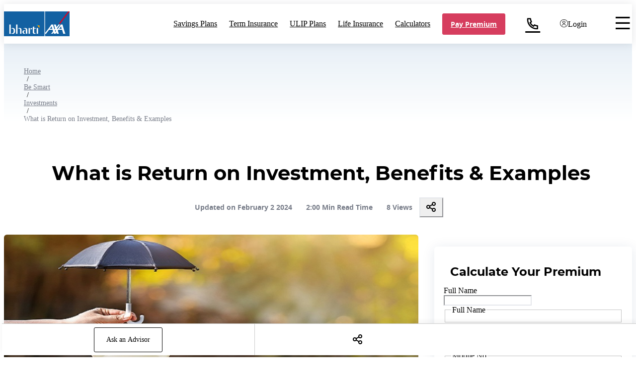

--- FILE ---
content_type: text/html
request_url: https://www.bhartiaxa.com/be-smart/investments/what-is-return-on-investments-and-benefits
body_size: 17014
content:
<!DOCTYPE html><html lang="en"><head><meta charSet="utf-8" data-next-head=""/><meta name="viewport" content="width=device-width, initial-scale=1" data-next-head=""/><title data-next-head="">What is ROI and Its Benefits with Example| Bharti AXA Life</title><meta name="description" content="ROI stands for return on investment which is a financial metric that helps calculate probability of gaining from a particular investment plan. Know the importance of ROI here." data-next-head=""/><meta property="og:type" content="website" data-next-head=""/><meta property="og:title" content="What is ROI and Its Benefits with Example| Bharti AXA Life" data-next-head=""/><link rel="canonical" href="https://www.bhartiaxa.com/be-smart/investments/what-is-return-on-investments-and-benefits" data-next-head=""/><meta property="og:description" content="ROI stands for return on investment which is a financial metric that helps calculate probability of gaining from a particular investment plan. Know the importance of ROI here." data-next-head=""/><meta content="full form of ROI, what is ROI, what is return on investment, define return on investment, meaning of return on investment" name="keywords" data-next-head=""/><meta property="og:url" content="https://www.bhartiaxa.com/be-smart/investments/what-is-return-on-investments-and-benefits" data-next-head=""/><meta property="og:image" content="http://www.bhartiaxa.com/sites/default/files/2021-09/39.jpg" data-next-head=""/><meta name="twitter:card" content="summary" data-next-head=""/><meta name="twitter:site" content="@bhartiaxalife" data-next-head=""/><meta name="twitter:title" content="Bharti AXA Life" data-next-head=""/><meta name="twitter:description" content="Bharti AXA life is one of the leading life insurance company in India that provides a wide range of life insurance policies such as term, savings, ulip, investment, &amp; protection." data-next-head=""/><meta name="twitter:image" content="https://www.bhartiaxa.com/sites/default/files/2021-05/logo.png" data-next-head=""/><meta name="google-site-verification" content="KkkHxnkKTu3Pk7Ff_BNZUqXLHXeKlWWO-P1ByU6nWXI" data-next-head=""/><meta name="facebook-domain-verification" content="p9782xoxarpfhchctak62b9jpc6t6c" data-next-head=""/><meta name="emotion-insertion-point" content=""/><link rel="preload" href="/_next/static/css/9dff053ad01e8a1a.css" as="style"/><link rel="preload" href="/_next/static/css/3d49bf3c76310ce7.css" as="style"/><link rel="preload" href="/_next/static/css/578a49732ddd2c08.css" as="style"/><link rel="preload" href="/_next/static/css/7044d6ff8d8c7a70.css" as="style"/><link rel="preload" href="/_next/static/css/5daad83e36ec662f.css" as="style"/><script>(function(w,d,s,l,i){w[l]=w[l]||[];w[l].push({'gtm.start':
new Date().getTime(),event:'gtm.js'});var f=d.getElementsByTagName(s)[0],
j=d.createElement(s),dl=l!='dataLayer'?'&l='+l:'';j.async=true;j.src=
'https://www.googletagmanager.com/gtm.js?id='+i+dl;f.parentNode.insertBefore(j,f);
})(window,document,'script','dataLayer','GTM-PGVSG6K');</script><link rel="stylesheet" href="/_next/static/css/9dff053ad01e8a1a.css" data-n-g=""/><link rel="stylesheet" href="/_next/static/css/3d49bf3c76310ce7.css"/><link rel="stylesheet" href="/_next/static/css/578a49732ddd2c08.css"/><link rel="stylesheet" href="/_next/static/css/7044d6ff8d8c7a70.css"/><link rel="stylesheet" href="/_next/static/css/5daad83e36ec662f.css"/><noscript data-n-css=""></noscript><script defer="" noModule="" src="/_next/static/chunks/polyfills-42372ed130431b0a.js"></script><script defer="" src="/_next/static/chunks/8029.e13e7d9fc8a9964d.js"></script><script defer="" src="/_next/static/chunks/9789.31bdd1825440b88a.js"></script><script src="/_next/static/chunks/webpack-c5017fc1450a8bbb.js" defer=""></script><script src="/_next/static/chunks/framework-d9aa2b83046bb58b.js" defer=""></script><script src="/_next/static/chunks/main-f7df4270bff335e4.js" defer=""></script><script src="/_next/static/chunks/pages/_app-bc9e6d21ed71d6fe.js" defer=""></script><script src="/_next/static/chunks/4515-5b544148f8b02ffd.js" defer=""></script><script src="/_next/static/chunks/2917-fd88b13c7e9e1469.js" defer=""></script><script src="/_next/static/chunks/5306-d0eb94170cc4baa4.js" defer=""></script><script src="/_next/static/chunks/8544-00ab0de0924e9a66.js" defer=""></script><script src="/_next/static/chunks/5693-5132cecb8d79634d.js" defer=""></script><script src="/_next/static/chunks/3168-10214cd7fc85b594.js" defer=""></script><script src="/_next/static/chunks/9650-5b8bb9eb0df0d21c.js" defer=""></script><script src="/_next/static/chunks/1238-3c454e32f9358ace.js" defer=""></script><script src="/_next/static/chunks/1095-30d84b38e0f2e275.js" defer=""></script><script src="/_next/static/chunks/pages/be-smart/investments/%5Binvestments%5D-5b6f343f11e0e050.js" defer=""></script><script src="/_next/static/UBjDR-YygSkrj9YQWUBeq/_buildManifest.js" defer=""></script><script src="/_next/static/UBjDR-YygSkrj9YQWUBeq/_ssgManifest.js" defer=""></script></head><body><noscript><iframe src="https://www.googletagmanager.com/ns.html?id=GTM-PGVSG6K" height="0" width="0" style="display:none;visibility:hidden"></iframe></noscript><div id="__next"><header class="bhartiaxa-header def-header "><div class="header-container"><div class="bhartiaxa-menu"><div class="bharti-logo"><a href="/"><div class="bhartiAxa-logo"><img title="Bharti AXA Life Insurance Logo" alt="Bharti AXA Life Insurance Company in India" loading="lazy" width="132" height="50" decoding="async" data-nimg="1" style="color:transparent" srcSet="https://www.bhartiaxa.com/sites/default/files/2022-08/bharti-axa-logo.svg?w=256&amp;q=75 1x, https://www.bhartiaxa.com/sites/default/files/2022-08/bharti-axa-logo.svg?w=384&amp;q=75 2x" src="https://www.bhartiaxa.com/sites/default/files/2022-08/bharti-axa-logo.svg?w=384&amp;q=75"/></div></a></div><div class="hidden lg:block bharti-nav"><ul class="bharti-nav-ul" id="primaryNav"><li class="menu-links" id="menu1"><a href="/savings-plans" class="menu-link-item">Savings Plans</a></li><li class="menu-links" id="menu3"><a href="/term-insurance" class="menu-link-item">Term Insurance</a></li><li class="menu-links" id="menu4"><a href="/ulip-plans" class="menu-link-item">ULIP Plans</a></li><li class="menu-links" id="menu5"><a href="/life-insurance" class="menu-link-item">Life Insurance</a></li><li class="menu-links" id="menu6"><a href="/insurance-calculators" class="menu-link-item">Calculators</a></li><li class="menu-links"><a href="/customer-service-login/?quickPay=true&amp;utm_source=google&amp;utm_medium=website&amp;utm_campaign=renewal" class="menu-link-item login-btn button-tertiary active-renewal-btn" target="_blank">Pay Premium</a></li><li class="menu-links contact-link"><a href="/contact-us?flag=0" class="get-qoute-btn" target="_blank"><span class="icon-call-us"></span></a></li><li class="menu-links menu-popover-container " id="menu9"><div class="renwal_login-btn flex flex-col items-center cursor-pointer"><span class="icon-user-login user-login-icon" style="line-height:1"></span><span class="text-[10px] font-montBold mt-0.5">Login</span></div><div class="menu-popover"><ul class="popover-list "><li class="popover-item"><a href="/customer-service-login/?page=app_promotion" target="_self" class="menu-box-listitem link-hover">Customer Login</a></li><li class="popover-item"><a href="/customer-service-login/?quickPay=true&amp;utm_source=google&amp;utm_medium=website&amp;utm_campaign=renewal" target="_self" class="menu-box-listitem link-hover">Pay Premium</a></li><li class="popover-item"><a href="/customer-service-login" target="_self" class="menu-box-listitem link-hover">Download Statements</a></li><li class="popover-item"><a href="/claims" target="_self" class="menu-box-listitem link-hover">Claim Center</a></li><li class="popover-item"><a href="/customer-service-login/?requestType=lor&amp;source=website&amp;login_mode=primary" target="_self" class="menu-box-listitem link-hover">Apply for Loan</a></li><li class="popover-item"><a href="/unclaimed-amount" target="_self" class="menu-box-listitem link-hover">Check Unclaimed Amount</a></li><li class="popover-item"><a href="/pay-premium-online" target="_self" class="menu-box-listitem link-hover">Pay Premium Options</a></li><li class="popover-item"><a href="/customer-service-login/?requestType=mmc&amp;source=website&amp;login_mode=primary" target="_self" class="menu-box-listitem link-hover">Auto Pay</a></li><li class="popover-item"><a href="https://mysales.bharti-axalife.com/Login.aspx" target="_blank" class="menu-box-listitem link-hover">Advisor Login</a></li><li class="popover-item"><a href="/faqs" target="_self" class="menu-box-listitem link-hover">Frequently Asked Questions</a></li><li class="popover-item"><a href="/manage-funds/newsletter-and-fund-factsheet" target="_self" class="menu-box-listitem link-hover">Fund Factsheet</a></li></ul></div></li><li class="menu-links menu-popover-container " id="menu10"><div class="menu-link-item hamburger-menu-link"><span class="icon-menu hamburger-menu"></span></div><div class="menu-popover"><ul class="popover-list "><li class="popover-item"><a href="/about-us" target="_self" class="menu-box-listitem link-hover">About Us</a></li><li class="popover-item"><a href="/about-us/careers" target="_self" class="menu-box-listitem link-hover">Careers</a></li><li class="popover-item"><a href="/media-center" target="_self" class="menu-box-listitem link-hover">Media Center</a></li><li class="popover-item"><a href="/be-smart" target="_self" class="menu-box-listitem link-hover">Be Smart</a></li><li class="popover-item"><a href="/contact-us" target="_self" class="menu-box-listitem link-hover">Contact Us</a></li></ul></div></li></ul></div><div class="block lg:hidden mobile-menu-icons"><a href="https://www.bhartiaxa.com/customer-service-login/?quickPay=true&amp;utm_source=google&amp;utm_medium=website&amp;utm_campaign=renewal" class="menu-link-item login-btn button-tertiary active-renewal-btn" target="_blank">Pay Premium</a><a href="https://wa.me/+9102248815768" target="_blank" class="whatsapp-a"><img alt="Whatsapp Icon" title="Icon" loading="lazy" width="25" height="25" decoding="async" data-nimg="1" style="color:transparent" srcSet="https://www.bhartiaxa.com/whatsApp_icon.svg?w=32&amp;q=75 1x, https://www.bhartiaxa.com/whatsApp_icon.svg?w=64&amp;q=75 2x" src="https://www.bhartiaxa.com/whatsApp_icon.svg?w=64&amp;q=75"/></a><a href="#" class="login-i"><div class="flex flex-col items-center cursor-pointer !flex"><span class="icon-user-login mobile-menu block !text-[16px]"></span><span class="text-[10px] font-montBold text-black">Login</span></div></a><a href="#"><span class="icon-menu mobile-menu"></span></a></div></div></div><div class="hidden lg:block navbar-box"><div><div></div><div></div><div></div><div></div><div></div><div></div><div></div><div></div><div></div><div></div><div></div></div></div><div id="mobMenu" class="mobile-nav myMobileMenu block lg:hidden invisible opacity-0"><div class="contentBox1" id="opBackground"></div><div class="contentBox2"><div class="accordion-section"><div class="accordion "><a href="/savings-plans" class="mobile-nav-accord-title">Savings Plans</a><span class="icon-chevron-down accordion-icon-custom"></span></div><div style="max-height:0px" class="accordion-content"><a href="/savings-plans/guaranteed-bachat-plan" target="_self" class="mobile-nav-accord-listitem">Bharti AXA Life Guaranteed Bachat Plan</a><a href="/savings-plans/insta-income" target="_self" class="mobile-nav-accord-listitem">Bharti AXA Life Secure InstaIncome Plan</a><a href="/savings-plans/income-laabh" target="_self" class="mobile-nav-accord-listitem">Bharti AXA Life Income Laabh</a><a href="/savings-plans/guaranteed-wealth-pro" target="_self" class="mobile-nav-accord-listitem">Bharti AXA Life Guaranteed Wealth Pro</a><a href="/retirement-plans" target="_self" class="mobile-nav-accord-listitem">Retirement Plans</a><a href="/child-education-plans" target="_self" class="mobile-nav-accord-listitem">Child Education Plan</a><a href="/retirement-plans/types-of-pension-plans" target="_self" class="mobile-nav-accord-listitem">Types Of Pension Plans</a><a href="/be-smart/life/what-is-maturity-in-insurance" target="_self" class="mobile-nav-accord-listitem">What Is Maturity In Insurance?</a><a href="/life-insurance/types-of-insurance" target="_self" class="mobile-nav-accord-listitem">Types of Insurance</a><a href="/retirement-plans/types-of-retirement-plans" target="_self" class="mobile-nav-accord-listitem">Types of Retirement Plans</a><a href="/savings-plans" target="_self" class="mobile-nav-accord-listitem">Explore More</a></div></div><div class="accordion-section"><div class="accordion "><a href="/retirement-plans" class="mobile-nav-accord-title">Retirement Plans</a><span class="icon-chevron-down accordion-icon-custom"></span></div><div style="max-height:0px" class="accordion-content"><a href="/retirement-plans/swabhimaan-retirement-plan" target="_self" class="mobile-nav-accord-listitem">Bharti AXA Life Swabhimaan Retirement Plan</a></div></div><div class="accordion-section"><div class="accordion "><a href="/term-insurance" class="mobile-nav-accord-title">Term Insurance</a><span class="icon-chevron-down accordion-icon-custom"></span></div><div style="max-height:0px" class="accordion-content"><a href="/term-insurance/flexi-term-pro" target="_self" class="mobile-nav-accord-listitem">Bharti AXA Life Flexi Term Pro</a><a href="/term-insurance/1-crore-term-insurance" target="_self" class="mobile-nav-accord-listitem">1 Crore Term Insurance</a><a href="/protection-plans" target="_self" class="mobile-nav-accord-listitem">Protection Plans</a><a href="/life-insurance/difference-between-term-insurance-and-health-insurance" target="_self" class="mobile-nav-accord-listitem">Term Insurance vs Health Insurance</a><a href="/term-insurance/return-of-premium-term-plan" target="_self" class="mobile-nav-accord-listitem">Term Plan with Return of Premium</a><a href="/life-insurance/what-is-insurance" target="_self" class="mobile-nav-accord-listitem">What is Insurance?</a><a href="/term-insurance" target="_self" class="mobile-nav-accord-listitem">Explore More</a></div></div><div class="accordion-section"><div class="accordion "><a href="/ulip-plans" class="mobile-nav-accord-title">ULIP Plans</a><span class="icon-chevron-down accordion-icon-custom"></span></div><div style="max-height:0px" class="accordion-content"><a href="/ulip-plans/dream-shield-plus" target="_self" class="mobile-nav-accord-listitem">Bharti AXA Life Dream Shield Plus</a><a href="/ulip-plans/grow-wealth-ultra" target="_self" class="mobile-nav-accord-listitem">Bharti AXA Life Grow Wealth Ultra </a><a href="/ulip-plans/growth-shield-plus" target="_self" class="mobile-nav-accord-listitem">Bharti AXA Life Growth Shield Plus</a><a href="/investment-plans/wealth-pro" target="_self" class="mobile-nav-accord-listitem">Bharti AXA Life Wealth Pro</a><a href="/investment-plans/grow-wealth" target="_self" class="mobile-nav-accord-listitem">Bharti AXA Life Grow Wealth</a><a href="/investment-plans" target="_self" class="mobile-nav-accord-listitem">Investment Plans</a><a href="/be-smart/investments/best-short-term-investment-plans" target="_self" class="mobile-nav-accord-listitem">Short-Term Investment Plans</a><a href="/be-smart/investments/what-is-return-on-investments-and-benefits" target="_self" class="mobile-nav-accord-listitem">What is ROI?</a><a href="/be-smart/investments/one-time-investment-plan-for-new-born-baby" target="_self" class="mobile-nav-accord-listitem">One time Investment Plan</a><a href="/be-smart/investments/invest-40lakhs-for-regular-monthly-income" target="_self" class="mobile-nav-accord-listitem">Monthly Income Investment Options</a><a href="/ulip-plans" target="_self" class="mobile-nav-accord-listitem">Explore More</a></div></div><div class="accordion-section"><div class="accordion "><a href="/life-insurance" class="mobile-nav-accord-title">Life Insurance</a><span class="icon-chevron-down accordion-icon-custom"></span></div><div style="max-height:0px" class="accordion-content"><a href="/group-plans" target="_self" class="mobile-nav-accord-listitem">Group Plans</a><a href="/term-insurance" target="_self" class="mobile-nav-accord-listitem">Term Insurance</a><a href="/savings-plans" target="_self" class="mobile-nav-accord-listitem">Savings Plans</a><a href="/ulip-plans" target="_self" class="mobile-nav-accord-listitem">Ulip Plans</a><a href="/retirement-plans" target="_self" class="mobile-nav-accord-listitem">Retirement Plans</a><a href="/investment-plans" target="_self" class="mobile-nav-accord-listitem">Investment Plans</a><a href="/protection-plans" target="_self" class="mobile-nav-accord-listitem">Protection Plans</a><a href="/child-education-plans" target="_self" class="mobile-nav-accord-listitem">Child Plans</a><a href="/be-smart/life/understanding-the-relation-between-the-insurer-and-insured" target="_self" class="mobile-nav-accord-listitem">Relationship Between Insurer and Insured</a><a href="/be-smart/life/importance-of-insurance-to-businessmen" target="_self" class="mobile-nav-accord-listitem">Importance of Insurance in Business</a><a href="/life-insurance/difference-between-life-insurance-and-health-insurance" target="_self" class="mobile-nav-accord-listitem">Life Insurance vs Health Insurance</a><a href="/life-insurance/types-of-life-insurance-policy" target="_self" class="mobile-nav-accord-listitem">Types of Life Insurance</a><a href="/be-smart/term" target="_self" class="mobile-nav-accord-listitem">Term Insurance Guide</a><a href="/be-smart/ulip" target="_self" class="mobile-nav-accord-listitem">ULIP</a><a href="/be-smart/health" target="_self" class="mobile-nav-accord-listitem">Health &amp; Wellness</a><a href="/be-smart/tax-savings" target="_self" class="mobile-nav-accord-listitem">Tax Savings</a><a href="/be-smart/child" target="_self" class="mobile-nav-accord-listitem">Child’s Future</a><a href="/be-smart/investments" target="_self" class="mobile-nav-accord-listitem">Investment Options</a></div></div><div class="accordion-section"><div class="accordion "><a href="/insurance-calculators" class="mobile-nav-accord-title">Calculators</a><span class="icon-chevron-down accordion-icon-custom"></span></div><div style="max-height:0px" class="accordion-content"><a href="/tools/online-loan-emi-calculator" target="_self" class="mobile-nav-accord-listitem">EMI Calculator</a><a href="/tools/online-bmi-calculator" target="_self" class="mobile-nav-accord-listitem">BMI Calculator</a><a href="/tools/human-life-value-calculator" target="_self" class="mobile-nav-accord-listitem">Human Life Value (HLV) Calculator</a><a href="/tools/power-of-compounding-calculator" target="_self" class="mobile-nav-accord-listitem">Power of Compounding Calculator</a><a href="/tools/online-sip-calculator" target="_self" class="mobile-nav-accord-listitem">Systematic Investment Plan Calculator</a><a href="/tools/online-fixed-deposit-fd-calculator" target="_self" class="mobile-nav-accord-listitem">Fixed Deposit (FD) Calculator</a><a href="/tools/public-provident-fund-ppf-calculator-online" target="_self" class="mobile-nav-accord-listitem">Public Provident Fund Calculator</a><a href="/tools/online-salary-calculator" target="_self" class="mobile-nav-accord-listitem">Salary Calculator</a><a href="/tools/online-gratuity-calculator" target="_self" class="mobile-nav-accord-listitem">Gratuity Calculator </a><a href="/tools/recurring-deposit-rd-calculator-online" target="_self" class="mobile-nav-accord-listitem">RD Calculator </a><a href="/tools/online-nps-calculator" target="_self" class="mobile-nav-accord-listitem">NPS Calculator</a><a href="/tools/hra-calculator-online" target="_self" class="mobile-nav-accord-listitem">House Rent Allowance (HRA) Calculator</a><a href="/tools/income-tax-calculator" target="_self" class="mobile-nav-accord-listitem">Income Tax Calculator</a><a href="/savings-plans/savings-calculator" target="_self" class="mobile-nav-accord-listitem">Savings Calculator</a><a href="/ulip-plans/online-ulip-calculator" target="_self" class="mobile-nav-accord-listitem">Online ULIP Calculator</a><a href="/tools/marriage-expense-calculator" target="_self" class="mobile-nav-accord-listitem">Child Marriage Expense Calculator</a><a href="/tools/child-education-planning-calculator" target="_self" class="mobile-nav-accord-listitem">Child Education Planning Calculator</a></div></div><div class="accordion-section"><div class="accordion "><a href="/about-us"><p class="MuiTypography-root MuiTypography-body1 mobile-nav-accord-title mui-fyswvn">About Bharti AXA</p> </a><span class="icon-chevron-down accordion-icon-custom"></span></div><div style="max-height:0px" class="accordion-content"><a href="/about-us/careers" target="_self" class="mobile-nav-accord-listitem">Careers</a><a href="/media-center" target="_self" class="mobile-nav-accord-listitem">Media Center</a><a href="/be-smart" target="_self" class="mobile-nav-accord-listitem">Be Smart</a></div></div><div class="accordion-section"><div class="accordion "><a href="/contact-us"><p class="MuiTypography-root MuiTypography-body1 mobile-nav-accord-title mui-fyswvn">Contact Us</p> </a><span class="icon-chevron-down accordion-icon-custom"></span></div><div style="max-height:0px" class="accordion-content"><div class="mobile-nav-contact"><div class="mobile-contact-box"><div class="mobile-icon-box"><span class="icon-call-us contact-icon"></span></div><div><p class="MuiTypography-root MuiTypography-body1 mobile-contact-text1 mui-fyswvn">Call us</p><p class="MuiTypography-root MuiTypography-body1 mobile-contact-text2 mui-fyswvn"><a href="tel:1800-102-4444" class="contact-text2">1800-102-4444</a><span class="link-app" style="font-size:14px">Mon-Sat : 9 AM to 7 PM (IST)</span></p></div></div><div class="mobile-contact-box"><div class="mobile-icon-box"><span class="icon-email-us  contact-icon"></span></div><div><p class="MuiTypography-root MuiTypography-body1 mobile-contact-text1 mui-fyswvn">Email us</p><p class="MuiTypography-root MuiTypography-body1 mobile-contact-text2 mui-fyswvn"><a href="mailTo:service@bhartiaxa.com" class="contact-text2">service@bhartiaxa.com</a></p></div></div><div class="mobile-contact-box"><div class="mobile-icon-box"><span class="icon-whatsapp-us contact-icon"></span></div><div><p class="MuiTypography-root MuiTypography-body1 mobile-contact-text1 mui-fyswvn"> WhatsApp us</p><p class="MuiTypography-root MuiTypography-body1 mobile-contact-text2 mui-fyswvn"><a href="https://wa.me/+9102248815768" target="_blank" class="contact-text2 link-app">02248815768</a><span class="link-app" style="font-size:14px"><a href="https://online.bharti-axalife.com/RPRDownloadApp/Opt.aspx" target="_blank">Click here to receive WhatsApp communication from us</a></span></p></div></div></div></div></div></div></div></header><div></div><div class="hidden"><main><div class="reading-progress-bar" style="width:0%"></div><div class="breadcrumb-template"><div class="breadcrumb-container  "><nav class="MuiTypography-root MuiTypography-body1 MuiBreadcrumbs-root mui-wfm2y7" aria-label="breadcrumb"><ol class="MuiBreadcrumbs-ol mui-51eq8m"><li class="MuiBreadcrumbs-li"><a href="/">Home</a></li><li aria-hidden="true" class="MuiBreadcrumbs-separator mui-1nd5pgh">/</li><li class="MuiBreadcrumbs-li"><a href="/be-smart">Be Smart</a></li><li aria-hidden="true" class="MuiBreadcrumbs-separator mui-1nd5pgh">/</li><li class="MuiBreadcrumbs-li"><a href="/be-smart/investments">Investments</a></li><li aria-hidden="true" class="MuiBreadcrumbs-separator mui-1nd5pgh">/</li><li class="MuiBreadcrumbs-li"><span>What is Return on Investment, Benefits &amp; Examples</span></li></ol></nav></div></div><div class="blog-detail_blog-detail-template__0zN0Q"><div class="page-title"><div class="text-center"><span class="block md:hidden"></span></div><h1> What is Return on Investment, Benefits &amp; Examples</h1><div class="items-sepa mt-2 meta-data "><span class="md:hidden  inline-block">Updated on February 2  2024 </span><span>2:00 Min Read Time</span><span>8 Views</span><div class="self-center"><button> <span class="icon-share share-icon "></span> </button></div></div></div><div class="section-wrapper "><div class="info-section"><div class="section-header-img next-image-parent"><div class="next-img-box"><img alt="Investment Plans" title="Investment Savings Plans" loading="lazy" width="734" height="358" decoding="async" data-nimg="1" style="color:transparent" srcSet="https://www.bhartiaxa.com/sites/default/files/2021-09/39.jpg?w=750&amp;q=75 1x, https://www.bhartiaxa.com/sites/default/files/2021-09/39.jpg?w=1920&amp;q=75 2x" src="https://www.bhartiaxa.com/sites/default/files/2021-09/39.jpg?w=1920&amp;q=75"/></div></div><div class="content"><div class="toc-container"></div><div id="blog-content"><section class="blog">
<div class="blog-content">
<p>While investing in any <a href="/investment-plans" target="_blank" title="investment plan">investment plan</a>, the first thing that comes to any investor’s mind is the profit they will be earning from a particular plan. Sometimes it is not possible to calculate the exact profit, but an approximate ratio can help analyse which plan to invest in. This can be calculated by ROI.</p>

<p>ROI means <a href=" https://www.bhartiaxa.com/be-smart/investments/what-is-return-on-investments-and-benefits" target="_blank" title="return on investment">‘return on investment’</a>. As the full form of ROI suggests it is a financial metric that helps calculate probability of gaining from a particular investment plan. It is calculated based on a general formula. Before one could judge an investment plan using the ROI formula, it is important to know what is ROI?</p>
</div>
</section>

<section class="blog">
<div class="blog-content">
<h2 class="section-main-heading">What is Return on Investment?</h2>

<p>ROI which is also referred as Return on Investment is a financial ratio that helps calculate gain or loss from an investment plan. This formula helps calculate profit that an investor may receive from investing into a plan.</p>

<p>There is a simple formula used to <a href="https://www.bhartiaxa.com/be-smart/investments/roi-return-of-investment" target="_blank" title="calculate return on investment">calculate return on investment</a> :</p>

<p>Net profits / Total cost of the investment</p>

<p>Using this mathematical formula, it is possible to calculate how much one will gain in relation to the cost of an investment. Expressed in the form of percentage, this formula helps compare <a href="/be-smart/investments/extraordinary-types-of-investment-in-india-to-save-your-earnings" target="_blank" title="different investment options">different investment options</a> easily. This helps evaluate returns from different investment plans.</p>

<p>When one needs to calculate return from investment, it is important to define return on investment.</p>

<h2 class="section-main-heading">Benefits of Return on Investment</h2>

<p>This is a simple formula that makes calculation quite easy, it has its own set of benefits:</p>

<ul>
	<li><b>Easy measurement of profitability</b> – It helps calculate profitability on a particular investment plan.</li>
	<li><b>Comparison of various investment plans</b> – Just by this formula one can compare different investment plans.</li>
	<li><b>User friendly formula</b> – With the help of this formula it is easy to calculate returns of an investment plan.</li>
	<li><b>Globally accepted financial metric</b> – This is a common formula used and accepted across the world.</li>
	<li><b>Helps choose best plan</b> – It helps analyse the best plan that can incur highest return in terms of the investment costs.</li>
</ul>

<h2 class="section-main-heading">Example of Return on Investment</h2>

<p>While comparing an ROI, it is important to know <a href="https://www.bhartiaxa.com/investment-plans/what-is-investment" target="_blank" title="what is investment?">what is investment?</a> For an example, an individual spends Rs. 50,000/- on an equity fund in the year 2005. After three years, at the time of maturity in 2008, he received a credit of Rs. 75,000 in his bank account. So, the ROI calculate with the help of the formula will be :</p>

<p>ROI = (75,000 – 50,000) / 50,000 = ½ or 50%</p>

<h2 class="section-main-heading">How to Improve Return on Investment?</h2>

<p>While investing into any investing plan, calculating return on investment is helpful. Ways are using which one can improve the ROI. These are :</p>

<ul>
	<li><b>Plan the return on investment</b> – Know what to measure, how to measure and when to measure.</li>
	<li><b>Evaluate the expectations again</b> – Make sure to evaluate which investment plans can return better benefits.</li>
</ul>

<h2 class="section-main-heading">Choosing the best plan with Return on Investment</h2>

<p>While choosing the best plans for investment, it is important to analyse the performance of an investment plan. Comparing a set of <a href="https://www.bhartiaxa.com/be-smart/investments/5-investment-options-for-1-years-with-high-returns" target="_blank" title="investment options">investment options</a> is essential before choosing the most suitable plan. With the help of return on investment, this analysis becomes easy.</p>

<p>When an individual understands the meaning of return on investment, it is easy for him to determine which is the most preferred investment opportunity. One must follow just a small step to choose the <a href="https://www.bhartiaxa.com/be-smart/investments/how-to-choose-the-best-investment-plan" target="_blank" title="best investment plan">best investment plan</a>.</p>

<ul>
	<li><strong>Create a List of Suitable Investment Plans:</strong> Identify a range of investment plans that align with your financial goals and risk tolerance.</li>
	<li><strong>Compare Plans Using ROI:</strong> &nbsp;Utilize the ROI metric to compare the potential returns of each investment plan. This analysis will unveil which plan offers the most favorable returns relative to the investment cost.</li>
	<li><strong>Select the Optimal Plan:</strong> Based on the calculated ROI, choose the investment plan that aligns with your financial objectives and promises the highest returns.</li>
</ul>
</div>
</section>
</div><div class="blog-disclaimer"><div class="blog-desc"><h3>Disclaimer:</h3>

<p>*Tax benefits are as per the Income Tax Act, 1961, and are subject to any amendments made thereto from time to time<br />
The article is meant to be general and informative in nature and should not be construed as solicitation material. Please read the related product brochures for exclusions, terms and conditions, warranties, etc. carefully before concluding a sale.<br />
Make responsible financial decisions. Consult with your financial advisor before making any decisions on insurance purchase.</p>
</div></div></div></div><div class="aside-section"><div class="hidden md:block "><div class="blog-form_blog-form__JB249"><h3>Calculate Your Premium</h3><form class="form-container"><div class="MuiFormControl-root MuiTextField-root form-control mui-1pv2xcc"><label class="MuiFormLabel-root MuiInputLabel-root MuiInputLabel-formControl MuiInputLabel-animated MuiInputLabel-outlined MuiFormLabel-colorPrimary MuiInputLabel-root MuiInputLabel-formControl MuiInputLabel-animated MuiInputLabel-outlined mui-160rfsr" data-shrink="false" for="_R_6cmpm_" id="_R_6cmpm_-label">Full Name</label><style data-emotion="mui-global 1prfaxn">@-webkit-keyframes mui-auto-fill{from{display:block;}}@keyframes mui-auto-fill{from{display:block;}}@-webkit-keyframes mui-auto-fill-cancel{from{display:block;}}@keyframes mui-auto-fill-cancel{from{display:block;}}</style><div class="MuiInputBase-root MuiOutlinedInput-root MuiInputBase-colorPrimary MuiInputBase-formControl mui-iz33ar"><input aria-invalid="false" id="_R_6cmpm_" type="text" class="MuiInputBase-input MuiOutlinedInput-input mui-1pk1fka" name="name" value=""/><fieldset aria-hidden="true" class="MuiOutlinedInput-notchedOutline mui-5v2ak0"><legend class="mui-81qg8w"><span>Full Name</span></legend></fieldset></div></div><div class="textfield-icon-variant"><div class="MuiFormControl-root MuiTextField-root form-control mui-1pv2xcc"><label class="MuiFormLabel-root MuiInputLabel-root MuiInputLabel-formControl MuiInputLabel-animated MuiInputLabel-outlined MuiFormLabel-colorPrimary MuiInputLabel-root MuiInputLabel-formControl MuiInputLabel-animated MuiInputLabel-outlined mui-160rfsr" data-shrink="false" for="_R_1acmpm_" id="_R_1acmpm_-label">Mobile No</label><style data-emotion="mui-global 1prfaxn">@-webkit-keyframes mui-auto-fill{from{display:block;}}@keyframes mui-auto-fill{from{display:block;}}@-webkit-keyframes mui-auto-fill-cancel{from{display:block;}}@keyframes mui-auto-fill-cancel{from{display:block;}}</style><div class="MuiInputBase-root MuiOutlinedInput-root MuiInputBase-colorPrimary MuiInputBase-formControl mui-iz33ar"><input aria-invalid="false" id="_R_1acmpm_" type="tel" maxLength="10" class="MuiInputBase-input MuiOutlinedInput-input mui-1pk1fka" name="mobile" value=""/><fieldset aria-hidden="true" class="MuiOutlinedInput-notchedOutline mui-5v2ak0"><legend class="mui-81qg8w"><span>Mobile No</span></legend></fieldset></div></div><div class="textfield-icon-wrap"><span class="textfield-icon icon-phone-m"></span></div></div><div class="MuiFormControl-root MuiFormControl-fullWidth MuiTextField-root mui-1vbfw84"><label class="MuiFormLabel-root MuiInputLabel-root MuiInputLabel-formControl MuiInputLabel-animated MuiInputLabel-outlined MuiFormLabel-colorPrimary MuiInputLabel-root MuiInputLabel-formControl MuiInputLabel-animated MuiInputLabel-outlined mui-160rfsr" data-shrink="false" for="_R_icmpm_" id="_R_icmpm_-label">Pincode</label><style data-emotion="mui-global 1prfaxn">@-webkit-keyframes mui-auto-fill{from{display:block;}}@keyframes mui-auto-fill{from{display:block;}}@-webkit-keyframes mui-auto-fill-cancel{from{display:block;}}@keyframes mui-auto-fill-cancel{from{display:block;}}</style><div class="MuiInputBase-root MuiOutlinedInput-root MuiInputBase-colorPrimary MuiInputBase-fullWidth MuiInputBase-formControl mui-xhkvgb"><input aria-invalid="false" id="_R_icmpm_" type="tel" maxLength="6" class="MuiInputBase-input MuiOutlinedInput-input mui-1pk1fka" name="pincode" value=""/><fieldset aria-hidden="true" class="MuiOutlinedInput-notchedOutline mui-5v2ak0"><legend class="mui-81qg8w"><span>Pincode</span></legend></fieldset></div></div><div class="accept-terms"><label class="MuiFormControlLabel-root MuiFormControlLabel-labelPlacementEnd mui-wz5myd"><span class="MuiButtonBase-root MuiCheckbox-root MuiCheckbox-colorPrimary MuiCheckbox-sizeMedium PrivateSwitchBase-root MuiCheckbox-root MuiCheckbox-colorPrimary MuiCheckbox-sizeMedium Mui-checked MuiCheckbox-root MuiCheckbox-colorPrimary MuiCheckbox-sizeMedium mui-d771x4"><input type="checkbox" data-indeterminate="false" class="PrivateSwitchBase-input mui-j8yymo" checked=""/><svg class="MuiSvgIcon-root MuiSvgIcon-fontSizeMedium mui-q7mezt" focusable="false" aria-hidden="true" viewBox="0 0 24 24"><path d="M19 3H5c-1.11 0-2 .9-2 2v14c0 1.1.89 2 2 2h14c1.11 0 2-.9 2-2V5c0-1.1-.89-2-2-2zm-9 14l-5-5 1.41-1.41L10 14.17l7.59-7.59L19 8l-9 9z"></path></svg></span><span class="MuiTypography-root MuiTypography-body1 MuiFormControlLabel-label mui-fyswvn"><div><p>I have read and understood the entire text and terms and conditions of the product. By clicking continue, I override my NDNC registration and authorize Bharti AXA Life and its representatives to contact me through Call, SMS, or WhatsApp.</p>
</div></span></label></div><div class="accept-terms"><label class="MuiFormControlLabel-root MuiFormControlLabel-labelPlacementEnd mui-wz5myd"><span class="MuiButtonBase-root MuiCheckbox-root MuiCheckbox-colorPrimary MuiCheckbox-sizeMedium PrivateSwitchBase-root MuiCheckbox-root MuiCheckbox-colorPrimary MuiCheckbox-sizeMedium Mui-checked MuiCheckbox-root MuiCheckbox-colorPrimary MuiCheckbox-sizeMedium mui-d771x4"><input type="checkbox" data-indeterminate="false" class="PrivateSwitchBase-input mui-j8yymo" checked=""/><svg class="MuiSvgIcon-root MuiSvgIcon-fontSizeMedium mui-q7mezt" focusable="false" aria-hidden="true" viewBox="0 0 24 24"><path d="M19 3H5c-1.11 0-2 .9-2 2v14c0 1.1.89 2 2 2h14c1.11 0 2-.9 2-2V5c0-1.1-.89-2-2-2zm-9 14l-5-5 1.41-1.41L10 14.17l7.59-7.59L19 8l-9 9z"></path></svg></span><span class="MuiTypography-root MuiTypography-body1 MuiFormControlLabel-label mui-fyswvn"><div><p>I confirm to purchase policy as per my independent assessment of product suitability. <a href="/plan-finder">Click here</a> to undergo suitability analysis.</p>
</div></span></label></div><button class="button-primary btnDisable buttonValidationClass" type="submit" disabled="">Ask an Advisor<span class="btn-icon-arrow-forward icon-arrow-forward"></span></button></form></div></div><div class="related-articales"><h3>Related Articles</h3><ul><li class="list-item"><a href="/be-smart/term/top-6-benefits-of-term-plan" class="list-link">Top 6 Benefits of Term Plan</a><div class="items-sepa"><span>4:00 Min Read Time</span><span>32<!-- --> Views</span></div></li><li class="list-item"><a href="/be-smart/tax-savings/insurance-emerging-as-tax-saving-tool" class="list-link">Insurance Emerging As Tax Saving Tool</a><div class="items-sepa"><span>2:38 Min Read Time</span><span>11<!-- --> Views</span></div></li><li class="list-item"><a href="/be-smart/term/term-insurance-at-affordable-rates-and-higher-cover" class="list-link">Term Insurance At Affordable Rates And Higher Cover</a><div class="items-sepa"><span>3 Min Read Time</span><span>14<!-- --> Views</span></div></li></ul></div></div></div><div class="suggested-plan section-background-area"><div class="suggested-plan-area"><h2 class="sub-heading text-center">Suggested Plans</h2><div class="section-contain"><div class="suggested-plan-temp"><div class="swiper-area"><div class="swiper swiper-section"><div class="swiper-wrapper"><div class="swiper-slide swiper-slide-area"><div class="suggested-plan-sec"><div class="card"><p class="card-title">Bharti AXA Life Wealth Pro</p><div class="card-body"><ul>
	<li>An Individual Linked life cover with Insurance cum <a href="https://www.bhartiaxa.com/savings-plans" target="_blank" title="Savings Plan">Savings Plan</a>.</li>
	<li>Choose a Variant: The plan offers you two variants to choose from a) Growth Variant b) Legacy variant</li>
	<li>Grow your wealth further with Wealth booster</li>
	<li>Multiple Investment Strategies to suit your investment needs</li>
	<li>Tax benefits</li>
</ul>
</div><div class="button-space"><a href="/investment-plans/wealth-pro" class="button-tertiary">Read More<span class="icon-arrow-forward plan-card-icon2"></span></a></div></div></div></div></div><div class="swiper-pagination"></div></div></div></div></div></div></div><div class="mobile-get-quote mobile-quote-position"><div class="btn-area"><button class="button-primary">Ask an Advisor</button></div><span class="icon-share share-icon share-pad-area"></span></div></div></main></div><div class="MuiBox-root mui-j0th4k"><span class="MuiCircularProgress-root MuiCircularProgress-indeterminate MuiCircularProgress-colorPrimary mui-14awfyb" style="width:60px;height:60px" role="progressbar"><svg class="MuiCircularProgress-svg mui-4ejps8" viewBox="22 22 44 44"><circle class="MuiCircularProgress-circle MuiCircularProgress-circleIndeterminate mui-13odlrs" cx="44" cy="44" r="20.5" fill="none" stroke-width="3"></circle></svg></span><h6 class="MuiTypography-root MuiTypography-h6 mui-kh42wg">Setting up your experience...</h6></div></div><script id="__NEXT_DATA__" type="application/json">{"props":{"pageProps":{"formData":{"blog":{"title":" What is Return on Investment, Benefits \u0026 Examples","body":"\u003csection class=\"blog\"\u003e\r\n\u003cdiv class=\"blog-content\"\u003e\r\n\u003cp\u003eWhile investing in any \u003ca href=\"/investment-plans\" target=\"_blank\" title=\"investment plan\"\u003einvestment plan\u003c/a\u003e, the first thing that comes to any investor’s mind is the profit they will be earning from a particular plan. Sometimes it is not possible to calculate the exact profit, but an approximate ratio can help analyse which plan to invest in. This can be calculated by ROI.\u003c/p\u003e\r\n\r\n\u003cp\u003eROI means \u003ca href=\" https://www.bhartiaxa.com/be-smart/investments/what-is-return-on-investments-and-benefits\" target=\"_blank\" title=\"return on investment\"\u003e‘return on investment’\u003c/a\u003e. As the full form of ROI suggests it is a financial metric that helps calculate probability of gaining from a particular investment plan. It is calculated based on a general formula. Before one could judge an investment plan using the ROI formula, it is important to know what is ROI?\u003c/p\u003e\r\n\u003c/div\u003e\r\n\u003c/section\u003e\r\n\r\n\u003csection class=\"blog\"\u003e\r\n\u003cdiv class=\"blog-content\"\u003e\r\n\u003ch2 class=\"section-main-heading\"\u003eWhat is Return on Investment?\u003c/h2\u003e\r\n\r\n\u003cp\u003eROI which is also referred as Return on Investment is a financial ratio that helps calculate gain or loss from an investment plan. This formula helps calculate profit that an investor may receive from investing into a plan.\u003c/p\u003e\r\n\r\n\u003cp\u003eThere is a simple formula used to \u003ca href=\"https://www.bhartiaxa.com/be-smart/investments/roi-return-of-investment\" target=\"_blank\" title=\"calculate return on investment\"\u003ecalculate return on investment\u003c/a\u003e :\u003c/p\u003e\r\n\r\n\u003cp\u003eNet profits / Total cost of the investment\u003c/p\u003e\r\n\r\n\u003cp\u003eUsing this mathematical formula, it is possible to calculate how much one will gain in relation to the cost of an investment. Expressed in the form of percentage, this formula helps compare \u003ca href=\"/be-smart/investments/extraordinary-types-of-investment-in-india-to-save-your-earnings\" target=\"_blank\" title=\"different investment options\"\u003edifferent investment options\u003c/a\u003e easily. This helps evaluate returns from different investment plans.\u003c/p\u003e\r\n\r\n\u003cp\u003eWhen one needs to calculate return from investment, it is important to define return on investment.\u003c/p\u003e\r\n\r\n\u003ch2 class=\"section-main-heading\"\u003eBenefits of Return on Investment\u003c/h2\u003e\r\n\r\n\u003cp\u003eThis is a simple formula that makes calculation quite easy, it has its own set of benefits:\u003c/p\u003e\r\n\r\n\u003cul\u003e\r\n\t\u003cli\u003e\u003cb\u003eEasy measurement of profitability\u003c/b\u003e – It helps calculate profitability on a particular investment plan.\u003c/li\u003e\r\n\t\u003cli\u003e\u003cb\u003eComparison of various investment plans\u003c/b\u003e – Just by this formula one can compare different investment plans.\u003c/li\u003e\r\n\t\u003cli\u003e\u003cb\u003eUser friendly formula\u003c/b\u003e – With the help of this formula it is easy to calculate returns of an investment plan.\u003c/li\u003e\r\n\t\u003cli\u003e\u003cb\u003eGlobally accepted financial metric\u003c/b\u003e – This is a common formula used and accepted across the world.\u003c/li\u003e\r\n\t\u003cli\u003e\u003cb\u003eHelps choose best plan\u003c/b\u003e – It helps analyse the best plan that can incur highest return in terms of the investment costs.\u003c/li\u003e\r\n\u003c/ul\u003e\r\n\r\n\u003ch2 class=\"section-main-heading\"\u003eExample of Return on Investment\u003c/h2\u003e\r\n\r\n\u003cp\u003eWhile comparing an ROI, it is important to know \u003ca href=\"https://www.bhartiaxa.com/investment-plans/what-is-investment\" target=\"_blank\" title=\"what is investment?\"\u003ewhat is investment?\u003c/a\u003e For an example, an individual spends Rs. 50,000/- on an equity fund in the year 2005. After three years, at the time of maturity in 2008, he received a credit of Rs. 75,000 in his bank account. So, the ROI calculate with the help of the formula will be :\u003c/p\u003e\r\n\r\n\u003cp\u003eROI = (75,000 – 50,000) / 50,000 = ½ or 50%\u003c/p\u003e\r\n\r\n\u003ch2 class=\"section-main-heading\"\u003eHow to Improve Return on Investment?\u003c/h2\u003e\r\n\r\n\u003cp\u003eWhile investing into any investing plan, calculating return on investment is helpful. Ways are using which one can improve the ROI. These are :\u003c/p\u003e\r\n\r\n\u003cul\u003e\r\n\t\u003cli\u003e\u003cb\u003ePlan the return on investment\u003c/b\u003e – Know what to measure, how to measure and when to measure.\u003c/li\u003e\r\n\t\u003cli\u003e\u003cb\u003eEvaluate the expectations again\u003c/b\u003e – Make sure to evaluate which investment plans can return better benefits.\u003c/li\u003e\r\n\u003c/ul\u003e\r\n\r\n\u003ch2 class=\"section-main-heading\"\u003eChoosing the best plan with Return on Investment\u003c/h2\u003e\r\n\r\n\u003cp\u003eWhile choosing the best plans for investment, it is important to analyse the performance of an investment plan. Comparing a set of \u003ca href=\"https://www.bhartiaxa.com/be-smart/investments/5-investment-options-for-1-years-with-high-returns\" target=\"_blank\" title=\"investment options\"\u003einvestment options\u003c/a\u003e is essential before choosing the most suitable plan. With the help of return on investment, this analysis becomes easy.\u003c/p\u003e\r\n\r\n\u003cp\u003eWhen an individual understands the meaning of return on investment, it is easy for him to determine which is the most preferred investment opportunity. One must follow just a small step to choose the \u003ca href=\"https://www.bhartiaxa.com/be-smart/investments/how-to-choose-the-best-investment-plan\" target=\"_blank\" title=\"best investment plan\"\u003ebest investment plan\u003c/a\u003e.\u003c/p\u003e\r\n\r\n\u003cul\u003e\r\n\t\u003cli\u003e\u003cstrong\u003eCreate a List of Suitable Investment Plans:\u003c/strong\u003e Identify a range of investment plans that align with your financial goals and risk tolerance.\u003c/li\u003e\r\n\t\u003cli\u003e\u003cstrong\u003eCompare Plans Using ROI:\u003c/strong\u003e \u0026nbsp;Utilize the ROI metric to compare the potential returns of each investment plan. This analysis will unveil which plan offers the most favorable returns relative to the investment cost.\u003c/li\u003e\r\n\t\u003cli\u003e\u003cstrong\u003eSelect the Optimal Plan:\u003c/strong\u003e Based on the calculated ROI, choose the investment plan that aligns with your financial objectives and promises the highest returns.\u003c/li\u003e\r\n\u003c/ul\u003e\r\n\u003c/div\u003e\r\n\u003c/section\u003e\r\n","field_disclaimer":"\u003ch3\u003eDisclaimer:\u003c/h3\u003e\r\n\r\n\u003cp\u003e*Tax benefits are as per the Income Tax Act, 1961, and are subject to any amendments made thereto from time to time\u003cbr /\u003e\r\nThe article is meant to be general and informative in nature and should not be construed as solicitation material. Please read the related product brochures for exclusions, terms and conditions, warranties, etc. carefully before concluding a sale.\u003cbr /\u003e\r\nMake responsible financial decisions. Consult with your financial advisor before making any decisions on insurance purchase.\u003c/p\u003e\r\n","field_is_quick_link":false,"metatag_normalized":[{"tag":"meta","attributes":{"name":"title","content":"What is ROI and Its Benefits with Example| Bharti AXA Life"}},{"tag":"meta","attributes":{"name":"description","content":"ROI stands for return on investment which is a financial metric that helps calculate probability of gaining from a particular investment plan. Know the importance of ROI here."}},{"tag":"meta","attributes":{"name":"keywords","content":"full form of ROI, what is ROI, what is return on investment, define return on investment, meaning of return on investment"}},{"tag":"link","attributes":{"rel":"canonical","href":"https://www.bhartiaxa.com/be-smart/investments/what-is-return-on-investments-and-benefits"}},{"tag":"meta","attributes":{"property":"og:image","content":"http://prod-cms.bhartiaxa.com/sites/default/files/2021-09/39.jpg"}},{"tag":"meta","attributes":{"name":"facebook-domain-verification","content":"p9782xoxarpfhchctak62b9jpc6t6c"}},{"tag":"meta","attributes":{"name":"google-site-verification","content":"KkkHxnkKTu3Pk7Ff_BNZUqXLHXeKlWWO-P1ByU6nWXI"}}],"field_breadcrumb":[{"uri":"internal:/be-smart","title":"Be Smart","options":[]},{"uri":"internal:/be-smart/investments","title":"Investments","options":[]},{"uri":"internal:/be-smart/investments/what-is-return-on-investments-and-benefits","title":"What is Return on Investment, Benefits \u0026 Examples","options":[]}],"field_schema_code":["{\r\n  \"@context\": \"https://schema.org\",\r\n  \"@type\": \"BlogPosting\",\r\n  \"mainEntityOfPage\": {\r\n    \"@type\": \"WebPage\",\r\n    \"@id\": \"https://www.bhartiaxa.com/be-smart/investments/what-is-return-on-investments-and-benefits\"\r\n  },\r\n  \"headline\": \"What is Return on Investment, Benefits \u0026 Examples\",\r\n  \"description\": \"ROI stands for return on investment which is a financial metric that helps calculate probability of gaining from a particular investment plan. Know the importance of ROI here.\",\r\n  \"image\": \"https://bhartiaxa.com/sites/default/files/2021-09/39.jpg\", \r\n  \"author\": {\r\n    \"@type\": \"Organization\",\r\n    \"name\": \"Bharti AXA Life Insurance\"\r\n  },  \r\n  \"publisher\": {\r\n    \"@type\": \"Organization\",\r\n    \"name\": \" Bharti AXA Life Insurance\",\r\n    \"logo\": {\r\n      \"@type\": \"ImageObject\",\r\n      \"url\": \"https://www.bhartiaxa.com/sites/default/files/2021-05/logo.png\"\r\n    }\r\n  },\r\n  \"datePublished\": \"2021-09-06\",\r\n  \"dateModified\": \"2021-09-06\"\r\n}\r\n\r\n","{\r\n\"@context\": \"https://schema.org/\",\r\n\"@type\": \"WebPage\",\r\n\"name\": \" What is Return on Investment, Benefits \u0026 Examples\",\r\n\"speakable\":\r\n{\r\n\"@type\": \"SpeakableSpecification\",\r\n\"xpath\": [\r\n\" /html/head/title\",\r\n\"/html/head/meta[@name='description']/@content\"\r\n]\r\n},\r\n\"url\": \"https://www.bhartiaxa.com/be-smart/investments/what-is-return-on-investments-and-benefits\"\r\n}"],"field_bl_read_time":"2:00 Min Read Time","field_bl_views":"8","field_bl_tags":[],"field_get_quote_title":"Calculate Your Premium","field_get_quote_link":{"uri":"route:\u003cnolink\u003e","title":"Get Quote","options":[]},"field_is_quote":true,"shareUrl":"/be-smart/investments/what-is-return-on-investments-and-benefits","field_image":"/sites/default/files/2021-09/39.jpg","meta_alt":"Investment Plans","meta_title":"Investment Savings Plans","field_banner_content":"","field_banner_image":null,"banner_meta_alt":" ","banner_meta_title":" ","field_updated_date":"2024-02-02T12:43:29+05:30","field_conclusion_title":"","field_form_consent":[{"value":"\u003cp\u003eI have read and understood the entire text and terms and conditions of the product. By clicking continue, I override my NDNC registration and authorize Bharti AXA Life and its representatives to contact me through Call, SMS, or WhatsApp.\u003c/p\u003e\r\n","format":"full_html","processed":"\u003cp\u003eI have read and understood the entire text and terms and conditions of the product. By clicking continue, I override my NDNC registration and authorize Bharti AXA Life and its representatives to contact me through Call, SMS, or WhatsApp.\u003c/p\u003e\n"},{"value":"\u003cp\u003eI confirm to purchase policy as per my independent assessment of product suitability. \u003ca href=\"/plan-finder\"\u003eClick here\u003c/a\u003e to undergo suitability analysis.\u003c/p\u003e\r\n","format":"full_html","processed":"\u003cp\u003eI confirm to purchase policy as per my independent assessment of product suitability. \u003ca href=\"/plan-finder\"\u003eClick here\u003c/a\u003e to undergo suitability analysis.\u003c/p\u003e\n"}],"field_conclusion_content":"","field_reference_title":"","field_reference_content":"","field_writtenby":"","field_writtenby_detail":"","field_reviewedby":"","field_reviewedby_detail":"","faq":{"field_faq_title":null,"faqs":[],"field_bl_faq_link":null},"article":{"field_bl_related_article_text":"Related Articles","articles":[{"title":"Top 6 Benefits of Term Plan","field_bl_read_time":"4:00 Min Read Time","field_bl_date":"Aug 19, 2021","field_bl_popular":null,"field_bl_related_article_text":"Related Articles","field_bl_suggested_plan_title":"Suggested Plans","field_bl_short_description":"\u003cp\u003eTerm life insurance is a type of life insurance that\u0026nbsp; protects the family of life assured\u0026nbsp; in case they meet with an unfortunate\u0026nbsp; incident, leading to an untimely demise. It provides financial protection and coverage to the policy nominee\u0026nbsp;\u003c/p\u003e\r\n","field_bl_views":"32","field_bl_tags":[],"field_category_url":"/be-smart/term/top-6-benefits-of-term-plan"},{"title":"Insurance Emerging As Tax Saving Tool","field_bl_read_time":"2:38 Min Read Time","field_bl_date":"Nov 12, 2020","field_bl_popular":null,"field_bl_related_article_text":"Related Articles","field_bl_suggested_plan_title":"Suggested Plans","field_bl_short_description":"\u003cp\u003eThe\u0026nbsp;\u003cb\u003etax saving\u003c/b\u003e\u0026nbsp;matters are on the way now as both the salaried and non-salaried taxpayer will have to think for the\u0026nbsp;\u003cb\u003etax saving\u003c/b\u003e\u0026nbsp;investment options for the upcoming financial year 2020-21. The\u0026nbsp;\u003cb\u003etax saving\u003c/b\u003e\u0026nbsp;matter is a very complicated picture to calculate for a person as it considers many aspects. Every year people are to get a reminder of the income tax, which is not very mesmerizing news in any way. However, every people in the world want to save the tax and have a dream to live in a tax-free country.\u003c/p\u003e\r\n","field_bl_views":"11","field_bl_tags":[],"field_category_url":"/be-smart/tax-savings/insurance-emerging-as-tax-saving-tool"},{"title":"Term Insurance At Affordable Rates And Higher Cover","field_bl_read_time":"3 Min Read Time","field_bl_date":"Nov 01, 2018","field_bl_popular":null,"field_bl_related_article_text":"Related Articles","field_bl_suggested_plan_title":"Suggested Plans","field_bl_short_description":"\u003cp\u003eAmongst the several life insurance policies out there, term insurance is the most cost-effective plan you can avail of. These plans charge you a fixed premium for the entire plan tenure, provide better premium rates to non-smokers and avail long term cover at a very economical cost. But in the sea of insurance providers, a consumer normally wants to finalize on a plan that gives him the widest coverage at the best possible cost. Here's how you can find one\u003c/p\u003e\r\n","field_bl_views":"14","field_bl_tags":[],"field_category_url":"/be-smart/term/term-insurance-at-affordable-rates-and-higher-cover"}]},"plan":{"field_bl_suggested_plan_title":"Suggested Plans","planCard":[{"id":"33acec50-28b4-4ea3-9ec7-08dad78f4d80","title":"Bharti AXA Life Wealth Pro","field_pl_short_description":"\u003cul\u003e\r\n\t\u003cli\u003eAn Individual Linked life cover with Insurance cum \u003ca href=\"https://www.bhartiaxa.com/savings-plans\" target=\"_blank\" title=\"Savings Plan\"\u003eSavings Plan\u003c/a\u003e.\u003c/li\u003e\r\n\t\u003cli\u003eChoose a Variant: The plan offers you two variants to choose from a) Growth Variant b) Legacy variant\u003c/li\u003e\r\n\t\u003cli\u003eGrow your wealth further with Wealth booster\u003c/li\u003e\r\n\t\u003cli\u003eMultiple Investment Strategies to suit your investment needs\u003c/li\u003e\r\n\t\u003cli\u003eTax benefits\u003c/li\u003e\r\n\u003c/ul\u003e\r\n","url":"/investment-plans/wealth-pro","field_pl_buy_now_title":"ASK AN ADVISOR","field_pl_ask_an_advisor_title":null,"field_pl_ask_an_advisor_uri":null,"field_pl_buy_now_uri":"/contact-us","field_journey_path_url":"/contact-us","field_journey_path_title":""}]},"faqSchema":"{\"@context\":\"https://schema.org\",\"@type\":\"FAQPage\",\"mainEntity\":[]}","field_be_smart_category":"investments"}},"navAndFooterData":{"header":{"titles":[{"title":"Savings Plans","attri_id":"d8b8a420-ab65-43e3-99b0-f086c84dab5a","alias":"/savings-plans","weight":-82,"linkType":"plans-category","image":null,"link":{"uri":"internal:/savings-plans","title":"","options":[]},"meta_alt":" ","meta_title":" ","product_link":false,"explore_more":false,"isLearnBesmart":false},{"title":"Retirement Plans","attri_id":"e18f3adf-c109-4516-85ba-fee67439890e","alias":"/retirement-plans","weight":-81,"linkType":null,"image":null,"link":{"uri":"internal:/retirement-plans","title":"","options":[]},"meta_alt":" ","meta_title":" ","product_link":false,"explore_more":false,"isLearnBesmart":false},{"title":"Term Insurance","attri_id":"80583511-d8d5-47b5-910e-8137e97f6744","alias":"/term-insurance","weight":-80,"linkType":"plans-category","image":null,"link":{"uri":"internal:/term-insurance","title":"","options":[]},"meta_alt":" ","meta_title":" ","product_link":false,"explore_more":false,"isLearnBesmart":null},{"title":"ULIP Plans","attri_id":"7aea51d7-f36a-4810-a91e-eb0091db5937","alias":"/ulip-plans","weight":-79,"linkType":null,"image":null,"link":{"uri":"internal:/ulip-plans","title":"","options":[]},"meta_alt":" ","meta_title":" ","product_link":false,"explore_more":false,"isLearnBesmart":null},{"title":"Life Insurance","attri_id":"0e01072c-c884-48f1-a203-e82cf678cb7d","alias":"/life-insurance","weight":-78,"linkType":null,"image":null,"link":{"uri":"internal:/life-insurance","title":"","options":[]},"meta_alt":" ","meta_title":" ","product_link":false,"explore_more":false,"isLearnBesmart":null},{"title":"Calculators","attri_id":"3d1bfa2d-2d8a-4795-a208-72e8b00d7c4b","alias":"/insurance-calculators","weight":-77,"linkType":"plans-category","image":null,"link":{"uri":"internal:/insurance-calculators","title":"","options":[]},"meta_alt":" ","meta_title":" ","product_link":false,"explore_more":false,"isLearnBesmart":false},{"title":"Pay Premium","attri_id":"3eab51cc-f2c0-4baf-9b66-77a8bf6118ae","alias":"/customer-service-login/?quickPay=true\u0026utm_source=google\u0026utm_medium=website\u0026utm_campaign=renewal","weight":-76,"linkType":"menu-button","image":null,"link":{"uri":"internal:/customer-service-login/?quickPay=true\u0026utm_source=google\u0026utm_medium=website\u0026utm_campaign=renewal","title":"","options":[]},"meta_alt":" ","meta_title":" ","product_link":false,"explore_more":false,"isLearnBesmart":false},{"title":"For renewal or service queries, Click here","attri_id":"856d7c1e-b9ac-444a-8b93-b8999c1350ac","alias":"/contact-us","weight":-75,"linkType":"menu-button","image":null,"link":{"uri":"internal:/contact-us","title":"","options":[]},"meta_alt":" ","meta_title":" ","product_link":false,"explore_more":false,"isLearnBesmart":null},{"title":"Login","attri_id":"313cf2a3-96a5-419c-8272-2b60813aa7a7","alias":"route:\u003cnolink\u003e","weight":-74,"linkType":null,"image":null,"link":{"uri":"route:\u003cnolink\u003e","title":"","options":[]},"meta_alt":" ","meta_title":" ","product_link":false,"explore_more":false,"isLearnBesmart":null},{"title":"About Bharti AXA","attri_id":"8fb320c4-301b-490c-8633-7309c36873c8","alias":"route:\u003cnolink\u003e","weight":-73,"linkType":"humberger-menu","image":null,"link":{"uri":"route:\u003cnolink\u003e","title":"","options":[]},"meta_alt":" ","meta_title":" ","product_link":false,"explore_more":false,"isLearnBesmart":null},{"title":"Contact Us","attri_id":"b636a944-1a9f-429c-94d1-910e01140f0b","alias":"route:\u003cnolink\u003e","weight":-72,"linkType":"contact-us","image":null,"link":{"uri":"route:\u003cnolink\u003e","title":"","options":[]},"meta_alt":" ","meta_title":" ","product_link":false,"explore_more":false,"isLearnBesmart":null}],"URLS":[{"title":"EMI Calculator","p_id":"menu_link_content:3d1bfa2d-2d8a-4795-a208-72e8b00d7c4b","alias":"/tools/online-loan-emi-calculator","weight":-93,"linkType":"tools","product_link":false,"explore_more":false},{"title":"BMI Calculator","p_id":"menu_link_content:3d1bfa2d-2d8a-4795-a208-72e8b00d7c4b","alias":"/tools/online-bmi-calculator","weight":-92,"linkType":"tools","product_link":false,"explore_more":false},{"title":"Human Life Value (HLV) Calculator","p_id":"menu_link_content:3d1bfa2d-2d8a-4795-a208-72e8b00d7c4b","alias":"/tools/human-life-value-calculator","weight":-91,"linkType":"tools","product_link":false,"explore_more":false},{"title":"Power of Compounding Calculator","p_id":"menu_link_content:3d1bfa2d-2d8a-4795-a208-72e8b00d7c4b","alias":"/tools/power-of-compounding-calculator","weight":-90,"linkType":"tools","product_link":false,"explore_more":false},{"title":"Call us","p_id":"menu_link_content:b636a944-1a9f-429c-94d1-910e01140f0b","alias":"/contact-uslink\u003e","weight":-89,"linkType":"contact-us","description":"1800-102-4444","product_link":false,"explore_more":false,"isLearnBesmart":null},{"title":"Systematic Investment Plan Calculator","p_id":"menu_link_content:3d1bfa2d-2d8a-4795-a208-72e8b00d7c4b","alias":"/tools/online-sip-calculator","weight":-89,"linkType":"tools","product_link":false,"explore_more":false},{"title":"Fixed Deposit (FD) Calculator","p_id":"menu_link_content:3d1bfa2d-2d8a-4795-a208-72e8b00d7c4b","alias":"/tools/online-fixed-deposit-fd-calculator","weight":-88,"linkType":"tools","product_link":false,"explore_more":false},{"title":"Bharti AXA Life Flexi Term Pro","p_id":"menu_link_content:80583511-d8d5-47b5-910e-8137e97f6744","alias":"/term-insurance/flexi-term-pro","weight":-88,"linkType":"term-insurance","description":null,"product_link":true,"isLearnBesmart":null,"explore_more":false},{"title":"1 Crore Term Insurance","p_id":"menu_link_content:80583511-d8d5-47b5-910e-8137e97f6744","alias":"/term-insurance/1-crore-term-insurance","weight":-87,"linkType":"term-insurance","description":null,"product_link":false,"isLearnBesmart":true,"explore_more":false},{"title":"Public Provident Fund Calculator","p_id":"menu_link_content:3d1bfa2d-2d8a-4795-a208-72e8b00d7c4b","alias":"/tools/public-provident-fund-ppf-calculator-online","weight":-87,"linkType":"tools","product_link":false,"explore_more":false},{"title":"Email us","p_id":"menu_link_content:b636a944-1a9f-429c-94d1-910e01140f0b","alias":"/contact-uslink\u003e","weight":-87,"linkType":"contact-us","description":"service@bhartiaxa.com","product_link":false,"explore_more":false,"isLearnBesmart":null},{"title":" WhatsApp us","p_id":"menu_link_content:b636a944-1a9f-429c-94d1-910e01140f0b","alias":"/contact-uslink\u003e","weight":-86,"linkType":"contact-us","description":"02248815768","product_link":false,"explore_more":false,"isLearnBesmart":null},{"title":"Salary Calculator","p_id":"menu_link_content:3d1bfa2d-2d8a-4795-a208-72e8b00d7c4b","alias":"/tools/online-salary-calculator","weight":-86,"linkType":"tools","product_link":false,"explore_more":false},{"title":"Protection Plans","p_id":"menu_link_content:80583511-d8d5-47b5-910e-8137e97f6744","alias":"/protection-plans","weight":-86,"linkType":"plans-category","product_link":false,"explore_more":false,"isLearnBesmart":null},{"title":"Gratuity Calculator ","p_id":"menu_link_content:3d1bfa2d-2d8a-4795-a208-72e8b00d7c4b","alias":"/tools/online-gratuity-calculator","weight":-85,"linkType":"tools","product_link":false,"explore_more":false},{"title":"Term Insurance vs Health Insurance","p_id":"menu_link_content:80583511-d8d5-47b5-910e-8137e97f6744","alias":"/life-insurance/difference-between-term-insurance-and-health-insurance","weight":-85,"linkType":"life-insurance","description":null,"product_link":false,"isLearnBesmart":false,"explore_more":false},{"title":"Term Plan with Return of Premium","p_id":"menu_link_content:80583511-d8d5-47b5-910e-8137e97f6744","alias":"/term-insurance/return-of-premium-term-plan","weight":-84,"linkType":"term-insurance","description":null,"product_link":false,"isLearnBesmart":null,"explore_more":false},{"title":"RD Calculator ","p_id":"menu_link_content:3d1bfa2d-2d8a-4795-a208-72e8b00d7c4b","alias":"/tools/recurring-deposit-rd-calculator-online","weight":-84,"linkType":"tools","product_link":false,"explore_more":false},{"title":"What is Insurance?","p_id":"menu_link_content:80583511-d8d5-47b5-910e-8137e97f6744","alias":"/life-insurance/what-is-insurance","weight":-83,"linkType":"life-insurance","description":null,"product_link":false,"isLearnBesmart":null,"explore_more":false},{"title":"NPS Calculator","p_id":"menu_link_content:3d1bfa2d-2d8a-4795-a208-72e8b00d7c4b","alias":"/tools/online-nps-calculator","weight":-83,"linkType":"tools","product_link":false,"explore_more":false},{"title":"Explore More","p_id":"menu_link_content:80583511-d8d5-47b5-910e-8137e97f6744","alias":"/term-insurance","weight":-82,"linkType":"plans-category","product_link":true,"explore_more":true,"isLearnBesmart":null},{"title":"House Rent Allowance (HRA) Calculator","p_id":"menu_link_content:3d1bfa2d-2d8a-4795-a208-72e8b00d7c4b","alias":"/tools/hra-calculator-online","weight":-82,"linkType":"tools","product_link":false,"explore_more":false},{"title":"Income Tax Calculator","p_id":"menu_link_content:3d1bfa2d-2d8a-4795-a208-72e8b00d7c4b","alias":"/tools/income-tax-calculator","weight":-81,"linkType":"tools","product_link":false,"explore_more":false},{"title":"Customer Login","p_id":"menu_link_content:313cf2a3-96a5-419c-8272-2b60813aa7a7","alias":"/customer-service-login/?page=app_promotion","weight":-81,"linkType":null,"product_link":false,"explore_more":false,"isLearnBesmart":false},{"title":"Pay Premium","p_id":"menu_link_content:313cf2a3-96a5-419c-8272-2b60813aa7a7","alias":"/customer-service-login/?quickPay=true\u0026utm_source=google\u0026utm_medium=website\u0026utm_campaign=renewal","weight":-80,"linkType":null,"product_link":false,"explore_more":false,"isLearnBesmart":false},{"title":"Savings Calculator","p_id":"menu_link_content:3d1bfa2d-2d8a-4795-a208-72e8b00d7c4b","alias":"/savings-plans/savings-calculator","weight":-79,"linkType":"savings-plans","description":null,"product_link":false,"isLearnBesmart":false,"explore_more":false},{"title":"Download Statements","p_id":"menu_link_content:313cf2a3-96a5-419c-8272-2b60813aa7a7","alias":"/customer-service-login","weight":-79,"linkType":null,"product_link":false,"explore_more":false,"isLearnBesmart":false},{"title":"Claim Center","p_id":"menu_link_content:313cf2a3-96a5-419c-8272-2b60813aa7a7","alias":"/claims","weight":-78,"linkType":null,"product_link":false,"explore_more":false,"isLearnBesmart":null},{"title":"Online ULIP Calculator","p_id":"menu_link_content:3d1bfa2d-2d8a-4795-a208-72e8b00d7c4b","alias":"/ulip-plans/online-ulip-calculator","weight":-78,"linkType":"ulip-plans","description":null,"product_link":false,"isLearnBesmart":false,"explore_more":false},{"title":"Apply for Loan","p_id":"menu_link_content:313cf2a3-96a5-419c-8272-2b60813aa7a7","alias":"/customer-service-login/?requestType=lor\u0026source=website\u0026login_mode=primary","weight":-77,"linkType":null,"product_link":false,"explore_more":false,"isLearnBesmart":false},{"title":"Check Unclaimed Amount","p_id":"menu_link_content:313cf2a3-96a5-419c-8272-2b60813aa7a7","alias":"/unclaimed-amount","weight":-76,"linkType":null,"product_link":false,"explore_more":false,"isLearnBesmart":null},{"title":"Pay Premium Options","p_id":"menu_link_content:313cf2a3-96a5-419c-8272-2b60813aa7a7","alias":"/pay-premium-online","weight":-75,"linkType":null,"product_link":false,"explore_more":false,"isLearnBesmart":false},{"title":"Auto Pay","p_id":"menu_link_content:313cf2a3-96a5-419c-8272-2b60813aa7a7","alias":"/customer-service-login/?requestType=mmc\u0026source=website\u0026login_mode=primary","weight":-74,"linkType":null,"product_link":false,"explore_more":false,"isLearnBesmart":false},{"title":"Group Plans","p_id":"menu_link_content:0e01072c-c884-48f1-a203-e82cf678cb7d","alias":"/group-plans","weight":-73,"linkType":null,"product_link":true,"explore_more":false,"isLearnBesmart":false},{"title":"Term Insurance","p_id":"menu_link_content:0e01072c-c884-48f1-a203-e82cf678cb7d","alias":"/term-insurance","weight":-72,"linkType":null,"product_link":true,"explore_more":false,"isLearnBesmart":false},{"title":"Frequently Asked Questions","p_id":"menu_link_content:313cf2a3-96a5-419c-8272-2b60813aa7a7","alias":"/faqs","weight":-72,"linkType":null,"product_link":false,"explore_more":false,"isLearnBesmart":null},{"title":"Savings Plans","p_id":"menu_link_content:0e01072c-c884-48f1-a203-e82cf678cb7d","alias":"/savings-plans","weight":-71,"linkType":null,"product_link":true,"explore_more":false,"isLearnBesmart":false},{"title":"Ulip Plans","p_id":"menu_link_content:0e01072c-c884-48f1-a203-e82cf678cb7d","alias":"/ulip-plans","weight":-70,"linkType":null,"product_link":true,"explore_more":false,"isLearnBesmart":false},{"title":"Retirement Plans","p_id":"menu_link_content:0e01072c-c884-48f1-a203-e82cf678cb7d","alias":"/retirement-plans","weight":-69,"linkType":null,"product_link":true,"explore_more":false,"isLearnBesmart":false},{"title":"Investment Plans","p_id":"menu_link_content:0e01072c-c884-48f1-a203-e82cf678cb7d","alias":"/investment-plans","weight":-68,"linkType":null,"product_link":true,"explore_more":false,"isLearnBesmart":false},{"title":"Protection Plans","p_id":"menu_link_content:0e01072c-c884-48f1-a203-e82cf678cb7d","alias":"/protection-plans","weight":-67,"linkType":null,"product_link":true,"explore_more":false,"isLearnBesmart":false},{"title":"Child Plans","p_id":"menu_link_content:0e01072c-c884-48f1-a203-e82cf678cb7d","alias":"/child-education-plans","weight":-66,"linkType":null,"product_link":true,"explore_more":false,"isLearnBesmart":false},{"title":"About Us","p_id":"menu_link_content:8fb320c4-301b-490c-8633-7309c36873c8","alias":"/about-us","weight":-65,"linkType":"humberger-menu","product_link":false,"explore_more":false,"isLearnBesmart":null},{"title":"Relationship Between Insurer and Insured","p_id":"menu_link_content:0e01072c-c884-48f1-a203-e82cf678cb7d","alias":"/be-smart/life/understanding-the-relation-between-the-insurer-and-insured","weight":-65,"linkType":"life","product_link":false,"explore_more":false,"isLearnBesmart":true},{"title":"Importance of Insurance in Business","p_id":"menu_link_content:0e01072c-c884-48f1-a203-e82cf678cb7d","alias":"/be-smart/life/importance-of-insurance-to-businessmen","weight":-64,"linkType":"life","product_link":false,"explore_more":false,"isLearnBesmart":null},{"title":"Careers","p_id":"menu_link_content:8fb320c4-301b-490c-8633-7309c36873c8","alias":"/about-us/careers","weight":-64,"linkType":"humberger-menu","product_link":false,"explore_more":false,"isLearnBesmart":false},{"title":"Life Insurance vs Health Insurance","p_id":"menu_link_content:0e01072c-c884-48f1-a203-e82cf678cb7d","alias":"/life-insurance/difference-between-life-insurance-and-health-insurance","weight":-63,"linkType":"life-insurance","description":null,"product_link":false,"isLearnBesmart":null,"explore_more":false},{"title":"Media Center","p_id":"menu_link_content:8fb320c4-301b-490c-8633-7309c36873c8","alias":"/media-center","weight":-63,"linkType":"humberger-menu","product_link":false,"explore_more":false,"isLearnBesmart":null},{"title":"Be Smart","p_id":"menu_link_content:8fb320c4-301b-490c-8633-7309c36873c8","alias":"/be-smart","weight":-62,"linkType":"humberger-menu","product_link":false,"explore_more":false,"isLearnBesmart":null},{"title":"Types of Life Insurance","p_id":"menu_link_content:0e01072c-c884-48f1-a203-e82cf678cb7d","alias":"/life-insurance/types-of-life-insurance-policy","weight":-62,"linkType":"life-insurance","description":null,"product_link":false,"isLearnBesmart":null,"explore_more":false},{"title":"Contact Us","p_id":"menu_link_content:8fb320c4-301b-490c-8633-7309c36873c8","alias":"/contact-us","weight":-61,"linkType":"humberger-menu","product_link":false,"explore_more":false,"isLearnBesmart":null},{"title":"Term Insurance Guide","p_id":"menu_link_content:0e01072c-c884-48f1-a203-e82cf678cb7d","alias":"/be-smart/term","weight":-60,"linkType":"be-smart","product_link":false,"explore_more":false,"isLearnBesmart":null},{"title":"Fund Factsheet","p_id":"menu_link_content:313cf2a3-96a5-419c-8272-2b60813aa7a7","alias":"/manage-funds/newsletter-and-fund-factsheet","weight":-59,"linkType":null,"product_link":false,"explore_more":false,"isLearnBesmart":false},{"title":"ULIP","p_id":"menu_link_content:0e01072c-c884-48f1-a203-e82cf678cb7d","alias":"/be-smart/ulip","weight":-58,"linkType":"be-smart","product_link":false,"explore_more":false,"isLearnBesmart":null},{"title":"Health \u0026 Wellness","p_id":"menu_link_content:0e01072c-c884-48f1-a203-e82cf678cb7d","alias":"/be-smart/health","weight":-57,"linkType":"be-smart","product_link":false,"explore_more":false,"isLearnBesmart":null},{"title":"Tax Savings","p_id":"menu_link_content:0e01072c-c884-48f1-a203-e82cf678cb7d","alias":"/be-smart/tax-savings","weight":-56,"linkType":"be-smart","product_link":false,"explore_more":false,"isLearnBesmart":null},{"title":"Child’s Future","p_id":"menu_link_content:0e01072c-c884-48f1-a203-e82cf678cb7d","alias":"/be-smart/child","weight":-55,"linkType":"be-smart","product_link":false,"explore_more":false,"isLearnBesmart":null},{"title":"Investment Options","p_id":"menu_link_content:0e01072c-c884-48f1-a203-e82cf678cb7d","alias":"/be-smart/investments","weight":-53,"linkType":"be-smart","product_link":false,"explore_more":false,"isLearnBesmart":null},{"title":"Child Marriage Expense Calculator","p_id":"menu_link_content:3d1bfa2d-2d8a-4795-a208-72e8b00d7c4b","alias":"/tools/marriage-expense-calculator","weight":0,"linkType":"tools","product_link":false,"explore_more":false},{"title":"Child Education Planning Calculator","p_id":"menu_link_content:3d1bfa2d-2d8a-4795-a208-72e8b00d7c4b","alias":"/tools/child-education-planning-calculator","weight":0,"linkType":"tools","product_link":false,"explore_more":false},{"title":"Bharti AXA Life Swabhimaan Retirement Plan","p_id":"menu_link_content:e18f3adf-c109-4516-85ba-fee67439890e","alias":"/retirement-plans/swabhimaan-retirement-plan","weight":0,"linkType":"retirement-plans","description":null,"product_link":true,"isLearnBesmart":false,"explore_more":false},{"title":"Bharti AXA Life Dream Shield Plus","p_id":"menu_link_content:7aea51d7-f36a-4810-a91e-eb0091db5937","alias":"/ulip-plans/dream-shield-plus","weight":1,"linkType":"ulip-plans","description":null,"product_link":true,"isLearnBesmart":false,"explore_more":false},{"title":"Bharti AXA Life Guaranteed Bachat Plan","p_id":"menu_link_content:d8b8a420-ab65-43e3-99b0-f086c84dab5a","alias":"/savings-plans/guaranteed-bachat-plan","weight":1,"linkType":"savings-plans","description":null,"product_link":true,"isLearnBesmart":false,"explore_more":false},{"title":"Bharti AXA Life Grow Wealth Ultra ","p_id":"menu_link_content:7aea51d7-f36a-4810-a91e-eb0091db5937","alias":"/ulip-plans/grow-wealth-ultra","weight":1,"linkType":"ulip-plans","description":null,"product_link":true,"isLearnBesmart":false,"explore_more":false},{"title":"Bharti AXA Life Secure InstaIncome Plan","p_id":"menu_link_content:d8b8a420-ab65-43e3-99b0-f086c84dab5a","alias":"/savings-plans/insta-income","weight":2,"linkType":"savings-plans","description":null,"product_link":true,"isLearnBesmart":false,"explore_more":false},{"title":"Bharti AXA Life Growth Shield Plus","p_id":"menu_link_content:7aea51d7-f36a-4810-a91e-eb0091db5937","alias":"/ulip-plans/growth-shield-plus","weight":2,"linkType":"ulip-plans","description":null,"product_link":true,"isLearnBesmart":false,"explore_more":false},{"title":"Bharti AXA Life Wealth Pro","p_id":"menu_link_content:7aea51d7-f36a-4810-a91e-eb0091db5937","alias":"/investment-plans/wealth-pro","weight":3,"linkType":"investment-plans","description":null,"product_link":true,"isLearnBesmart":false,"explore_more":false},{"title":"Bharti AXA Life Income Laabh","p_id":"menu_link_content:d8b8a420-ab65-43e3-99b0-f086c84dab5a","alias":"/savings-plans/income-laabh","weight":3,"linkType":"savings-plans","description":null,"product_link":true,"isLearnBesmart":false,"explore_more":false},{"title":"Bharti AXA Life Grow Wealth","p_id":"menu_link_content:7aea51d7-f36a-4810-a91e-eb0091db5937","alias":"/investment-plans/grow-wealth","weight":4,"linkType":"investment-plans","description":null,"product_link":true,"isLearnBesmart":null,"explore_more":false},{"title":"Bharti AXA Life Guaranteed Wealth Pro","p_id":"menu_link_content:d8b8a420-ab65-43e3-99b0-f086c84dab5a","alias":"/savings-plans/guaranteed-wealth-pro","weight":4,"linkType":"savings-plans","description":null,"product_link":true,"isLearnBesmart":false,"explore_more":false},{"title":"Investment Plans","p_id":"menu_link_content:7aea51d7-f36a-4810-a91e-eb0091db5937","alias":"/investment-plans","weight":5,"linkType":"plans-category","product_link":false,"explore_more":false,"isLearnBesmart":true},{"title":"Short-Term Investment Plans","p_id":"menu_link_content:7aea51d7-f36a-4810-a91e-eb0091db5937","alias":"/be-smart/investments/best-short-term-investment-plans","weight":6,"linkType":"investments","product_link":false,"explore_more":false,"isLearnBesmart":null},{"title":"What is ROI?","p_id":"menu_link_content:7aea51d7-f36a-4810-a91e-eb0091db5937","alias":"/be-smart/investments/what-is-return-on-investments-and-benefits","weight":7,"linkType":"investments","product_link":false,"explore_more":false,"isLearnBesmart":null},{"title":"One time Investment Plan","p_id":"menu_link_content:7aea51d7-f36a-4810-a91e-eb0091db5937","alias":"/be-smart/investments/one-time-investment-plan-for-new-born-baby","weight":8,"linkType":"investments","product_link":false,"explore_more":false,"isLearnBesmart":null},{"title":"Retirement Plans","p_id":"menu_link_content:d8b8a420-ab65-43e3-99b0-f086c84dab5a","alias":"/retirement-plans","weight":8,"linkType":"plans-category","product_link":false,"explore_more":false,"isLearnBesmart":true},{"title":"Child Education Plan","p_id":"menu_link_content:d8b8a420-ab65-43e3-99b0-f086c84dab5a","alias":"/child-education-plans","weight":9,"linkType":"plans-category","product_link":false,"explore_more":false,"isLearnBesmart":null},{"title":"Monthly Income Investment Options","p_id":"menu_link_content:7aea51d7-f36a-4810-a91e-eb0091db5937","alias":"/be-smart/investments/invest-40lakhs-for-regular-monthly-income","weight":9,"linkType":"investments","product_link":false,"explore_more":false,"isLearnBesmart":null},{"title":"Explore More","p_id":"menu_link_content:7aea51d7-f36a-4810-a91e-eb0091db5937","alias":"/ulip-plans","weight":10,"linkType":"plans-category","product_link":true,"explore_more":true,"isLearnBesmart":false},{"title":"Types Of Pension Plans","p_id":"menu_link_content:d8b8a420-ab65-43e3-99b0-f086c84dab5a","alias":"/retirement-plans/types-of-pension-plans","weight":10,"linkType":"retirement-plans","description":null,"product_link":false,"isLearnBesmart":null,"explore_more":false},{"title":"What Is Maturity In Insurance?","p_id":"menu_link_content:d8b8a420-ab65-43e3-99b0-f086c84dab5a","alias":"/be-smart/life/what-is-maturity-in-insurance","weight":11,"linkType":"life","product_link":false,"explore_more":false,"isLearnBesmart":null},{"title":"Types of Insurance","p_id":"menu_link_content:d8b8a420-ab65-43e3-99b0-f086c84dab5a","alias":"/life-insurance/types-of-insurance","weight":12,"linkType":"life-insurance","description":null,"product_link":false,"isLearnBesmart":null,"explore_more":false},{"title":"Types of Retirement Plans","p_id":"menu_link_content:d8b8a420-ab65-43e3-99b0-f086c84dab5a","alias":"/retirement-plans/types-of-retirement-plans","weight":13,"linkType":"retirement-plans","description":null,"product_link":false,"isLearnBesmart":null,"explore_more":false},{"title":"Explore More","p_id":"menu_link_content:d8b8a420-ab65-43e3-99b0-f086c84dab5a","alias":"/savings-plans","weight":14,"linkType":"plans-category","product_link":true,"explore_more":true,"isLearnBesmart":null}],"link":[{"title":"Advisor Login","taget_blank":true,"alias":"https://mysales.bharti-axalife.com/Login.aspx","p_id":"menu_link_content:313cf2a3-96a5-419c-8272-2b60813aa7a7","weight":-73,"linkType":null}],"companyInfo":{"field_sms_us":null,"field_call_us":"1800-102-4444","field_email_us":"service@bhartiaxa.com","field_ping_us":"02248815768","field_call_us_label":"Call us","field_email_us_label":"Email us","field_sms_us_label":null,"field_ping_us_label":" WhatsApp us","field_logo_image":{"fileName":"bharti-axa-logo.svg","uri_url":"/sites/default/files/2022-08/bharti-axa-logo.svg","uri_value":"public://2022-08/bharti-axa-logo.svg","filemime":"image/svg+xml","filesize":4111,"meta_alt":"Bharti AXA Life Logo","meta_title":"Bharti AXA Logo"}},"productLogo":[{"productId":"50040","productName":"smart-invest-guaranteed-plan","productLogo":"/sites/default/files/2023-03/sigp_logoV2_1.svg","meta_alt":"Bharti AXA Life Smart Invest Guaranteed Plan","meta_title":"Bharti AXA Life Smart Invest Guaranteed Plan","productBrochure":"https://www.bhartiaxa.com/sites/default/files/2023-01/SIGP-brochure_0_0.pdf","field_pl_file_title":"Download Brochure"},{"productId":"50032","productName":"flexi-term-pro","productLogo":"/sites/default/files/2023-01/FTP-Logo.svg","meta_alt":"Flexi Term Pro","meta_title":"Flexi Term Pro","productBrochure":"https://www.bhartiaxa.com/sites/default/files/2023-01/Bharti-AXA-Life-Flexi-Term-Pro-Brochure_Updated.pdf","field_pl_file_title":"Download Brochure"},{"productId":"50036","productName":"guaranteed-wealth-pro","productLogo":"/sites/default/files/2023-01/gwp-logo.svg","meta_alt":"Guaranteed Wealth Pro","meta_title":"Guaranteed Wealth Pro","productBrochure":"https://www.bhartiaxa.com/sites/default/files/2023-01/Bharti%20AXA%20Life%20Guaranteed%20Wealth%20Pro_V3.pdf","field_pl_file_title":"Download Brochure"},{"productId":"50037","productName":"wealth-pro","productLogo":"/sites/default/files/2023-01/BAXA-WP-Logo.svg","meta_alt":"Wealth Pro","meta_title":"Wealth Pro","productBrochure":"https://www.bhartiaxa.com/sites/default/files/2023-01/Wealth-Pro-brochure.pdf","field_pl_file_title":"Download Brochure"},{"productId":"50020","productName":"saral-jeevan-bima","productLogo":"/sites/default/files/2023-01/Saral%20Jeevan%20Bima.svg","meta_alt":"Saral Jeevan Bima","meta_title":"Saral Jeevan Bima","productBrochure":null,"field_pl_file_title":"Download Brochure"},{"productId":"50034","productName":"guaranteed-income-plan","productLogo":"/sites/default/files/2023-01/guaranteed-income-pro-logo_0.svg","meta_alt":"Guaranteed Income Pro","meta_title":"Guaranteed Income Pro","productBrochure":null,"field_pl_file_title":"Download Brochure"},{"productId":"50016","productName":"shining-stars","productLogo":"/sites/default/files/2023-01/shining-star-logo.svg","meta_alt":"Shining Stars","meta_title":"Shining Stars","productBrochure":null,"field_pl_file_title":"Download Brochure"},{"productId":"50043","productName":"income-laabh","productLogo":"/sites/default/files/2024-06/Income-laabh-Logo.svg","meta_alt":"income-laabh","meta_title":"income-laabh","productBrochure":null,"field_pl_file_title":"Download Brochure"},{"productId":"50044","productName":"growth-shield-plus","productLogo":"/sites/default/files/2024-06/gsp-logo.svg","meta_alt":"gsp-logo","meta_title":"Growth Shield Plus","productBrochure":null,"field_pl_file_title":"Download Brochure"},{"productId":"50029","productName":"unnati","productLogo":"/sites/default/files/2024-07/unnati_logo.svg","meta_alt":"unnati","meta_title":"unnati","productBrochure":null,"field_pl_file_title":"Download Brochure"},{"productId":"50039","productName":"swabhimaan","productLogo":"/sites/default/files/2025-01/swabhimaan-logo.png","meta_alt":"swabhimaan","meta_title":"swabhimaan","productBrochure":null,"field_pl_file_title":"Download Brochure"},{"productId":"50045","productName":"insta-income","productLogo":"/sites/default/files/2025-01/secure_insta_logo.png","meta_alt":"Secure Insta Income","meta_title":"Secure Insta Income","productBrochure":null,"field_pl_file_title":"Download Brochure"},{"productId":"50047","productName":"dream-shield-plus","productLogo":"/sites/default/files/2025-06/Baxa-DSP_Final_1.png","meta_alt":"dream-shield-plus","meta_title":"dream-shield-plus","productBrochure":null,"field_pl_file_title":"Download Brochure"},{"productId":"50048","productName":"guaranteed-bachat-plan","productLogo":"/sites/default/files/2025-07/Bharti%20AXA%20Life%20Guaranteed%20Bachat%20Plan%20logo%20%28Final%29-01_3.png","meta_alt":"guaranteed-bachat-plan","meta_title":"guaranteed-bachat-plan","productBrochure":null,"field_pl_file_title":"Download Brochure"},{"productId":"50049","productName":"Bharti AXA Life InstaGain Plan","productLogo":"/sites/default/files/2025-09/BAXA-Life-InstaGain-Plan-Final-logo%20%281%29.jpg","meta_alt":"Bharti AXA Life InstaGain Plan","meta_title":"Bharti AXA Life InstaGain Plan","productBrochure":null,"field_pl_file_title":"Download Brochure"}]},"footer":{"titles":[{"title":"Life Insurance","attri_id":"178b22b3-c659-448f-9dc6-85ecdbe75317","alias":"internal:/life-insurance","weight":-50},{"title":"Claim Center","attri_id":"4ea9c6a7-387b-44b6-9029-5a4815cf2b6e","alias":"internal:/claims","weight":-46},{"title":"Popular Link","attri_id":"320a3c92-a3c2-43d7-9008-e244b8e9a776","alias":"route:\u003cnolink\u003e","weight":-52},{"title":"Most Read ","attri_id":"62f75d07-6602-47f1-af4e-ebc70e3aaeb2","alias":"route:\u003cnolink\u003e","weight":-51},{"title":"About Us","attri_id":"a764fb6d-6a46-41e2-8343-965968d58337","alias":"internal:/about-us","weight":-47},{"title":"Customer Service","attri_id":"e56c2fa5-6deb-44fb-bfa5-bef781306f1d","alias":"internal:/customer-service","weight":-49},{"title":"Contact Us","attri_id":"4d294d0b-ec50-43b1-abc5-ef93aadd1727","alias":"internal:/contact-us","weight":-44},{"title":"Join Bharti AXA Life","attri_id":"c7347672-bb24-41fd-b6c8-212a8871b7be","alias":"route:\u003cnolink\u003e","weight":-45}],"URLS":[{"title":"For Employees","p_id":"menu_link_content:c7347672-bb24-41fd-b6c8-212a8871b7be","alias":"/careers/for-employees","weight":-50,"linkType":"careers"},{"title":"Retirement Plans","p_id":"menu_link_content:178b22b3-c659-448f-9dc6-85ecdbe75317","alias":"/retirement-plans","weight":-49,"linkType":"plans-category"},{"title":"Leadership Team","p_id":"menu_link_content:a764fb6d-6a46-41e2-8343-965968d58337","alias":"/about-us/leadership-team","weight":-48,"linkType":"about-us"},{"title":"Service TATs","p_id":"menu_link_content:e56c2fa5-6deb-44fb-bfa5-bef781306f1d","alias":"/service-tats","weight":0,"linkType":null},{"title":"Be Smart","p_id":"menu_link_content:320a3c92-a3c2-43d7-9008-e244b8e9a776","alias":"/be-smart","weight":-46,"linkType":null},{"title":"Careers","p_id":"menu_link_content:c7347672-bb24-41fd-b6c8-212a8871b7be","alias":"/about-us/careers","weight":-51,"linkType":"about-us"},{"title":"Check Unclaimed Amount","p_id":"menu_link_content:e56c2fa5-6deb-44fb-bfa5-bef781306f1d","alias":"/unclaimed-amount","weight":-50,"linkType":null},{"title":"Know the Claim Process","p_id":"menu_link_content:4ea9c6a7-387b-44b6-9029-5a4815cf2b6e","alias":"/claims","weight":-52,"linkType":null},{"title":"Riders","p_id":"menu_link_content:178b22b3-c659-448f-9dc6-85ecdbe75317","alias":"/riders-in-insurance","weight":-48,"linkType":"plans-category"},{"title":"Media Center","p_id":"menu_link_content:a764fb6d-6a46-41e2-8343-965968d58337","alias":"/media-center","weight":-47,"linkType":"not-linked"},{"title":"Health Insurance Plans","p_id":"menu_link_content:178b22b3-c659-448f-9dc6-85ecdbe75317","alias":"/health-plans","weight":-51,"linkType":"plans-category"},{"title":"Demystifying Traditional Insurance Plans","p_id":"menu_link_content:62f75d07-6602-47f1-af4e-ebc70e3aaeb2","alias":"/be-smart/life/demystifying-traditional-insurance-plans","weight":-43,"linkType":"life"},{"title":"Group Plans","p_id":"menu_link_content:178b22b3-c659-448f-9dc6-85ecdbe75317","alias":"/group-plans","weight":-50,"linkType":"plans-category"},{"title":"Board of Directors","p_id":"menu_link_content:a764fb6d-6a46-41e2-8343-965968d58337","alias":"/about-us/board-of-directors","weight":-49,"linkType":"about-us"},{"title":"FAQs","p_id":"menu_link_content:62f75d07-6602-47f1-af4e-ebc70e3aaeb2","alias":"/faqs","weight":-48,"linkType":null},{"title":"Insurance Calculators","p_id":"menu_link_content:320a3c92-a3c2-43d7-9008-e244b8e9a776","alias":"/insurance-calculators","weight":-45,"linkType":null},{"title":"Online Insurance Plans","p_id":"menu_link_content:320a3c92-a3c2-43d7-9008-e244b8e9a776","alias":"/online-insurance-plans","weight":-50,"linkType":"plans-category"},{"title":"Glossary","p_id":"menu_link_content:62f75d07-6602-47f1-af4e-ebc70e3aaeb2","alias":"/life-insurance-terms","weight":-46,"linkType":null},{"title":"Download Statements","p_id":"menu_link_content:e56c2fa5-6deb-44fb-bfa5-bef781306f1d","alias":"/customer-service-login","weight":-49,"linkType":null},{"title":"Savings Plans","p_id":"menu_link_content:178b22b3-c659-448f-9dc6-85ecdbe75317","alias":"/savings-plans","weight":-53,"linkType":"plans-category"},{"title":"1 Crore Term Insurance","p_id":"menu_link_content:62f75d07-6602-47f1-af4e-ebc70e3aaeb2","alias":"/term-insurance/1-crore-term-insurance","weight":-44,"linkType":"term-insurance"},{"title":"Fund Performance","p_id":"menu_link_content:320a3c92-a3c2-43d7-9008-e244b8e9a776","alias":"/manage-funds","weight":-47,"linkType":null},{"title":"About Bharti","p_id":"menu_link_content:a764fb6d-6a46-41e2-8343-965968d58337","alias":"/about-us/about-bharti","weight":-52,"linkType":"about-us"},{"title":"Become an Agent","p_id":"menu_link_content:c7347672-bb24-41fd-b6c8-212a8871b7be","alias":"/careers/advisor","weight":-49,"linkType":"careers"},{"title":"Plan Smart with Ankur Warikoo","p_id":"menu_link_content:178b22b3-c659-448f-9dc6-85ecdbe75317","alias":"/life-insurance/plan-smart-with-ankur-warikoo","weight":-46,"linkType":"life-insurance"},{"title":"Yoddha Plans","p_id":"menu_link_content:178b22b3-c659-448f-9dc6-85ecdbe75317","alias":"/yoddha-plans","weight":-47,"linkType":"plans-category"},{"title":"Sitemap","p_id":"menu_link_content:320a3c92-a3c2-43d7-9008-e244b8e9a776","alias":"/sitemap","weight":-44,"linkType":null},{"title":"Child Education Planner","p_id":"menu_link_content:62f75d07-6602-47f1-af4e-ebc70e3aaeb2","alias":"/child-education-plans/child-education-planner","weight":-42,"linkType":"child-education-plans"},{"title":"Term Insurance","p_id":"menu_link_content:178b22b3-c659-448f-9dc6-85ecdbe75317","alias":"/term-insurance","weight":-54,"linkType":"plans-category"},{"title":"Premium Payment Options","p_id":"menu_link_content:320a3c92-a3c2-43d7-9008-e244b8e9a776","alias":"/pay-premium-online","weight":-51,"linkType":null},{"title":"Investment Plans","p_id":"menu_link_content:178b22b3-c659-448f-9dc6-85ecdbe75317","alias":"/investment-plans","weight":-52,"linkType":"plans-category"},{"title":"What is Tax Planning and Why You Need it?","p_id":"menu_link_content:62f75d07-6602-47f1-af4e-ebc70e3aaeb2","alias":"/be-smart/tax-savings/what-is-tax-planning-and-why-you-need-it","weight":-45,"linkType":"tax-savings"}],"links":[{"title":"Renew Your Policy","url":"https://www.bhartiaxa.com/customer-service-login/?quickPay=true","alias":"https://www.bhartiaxa.com/customer-service-login/?quickPay=true","p_id":"menu_link_content:e56c2fa5-6deb-44fb-bfa5-bef781306f1d","weight":-51,"linkType":null},{"title":"Auto Pay","url":"https://www.bhartiaxa.com/customer-service-login/?requestType=mmc\u0026source=website\u0026login_mode=primary","alias":"https://www.bhartiaxa.com/customer-service-login/?requestType=mmc\u0026source=website\u0026login_mode=primary","p_id":"menu_link_content:e56c2fa5-6deb-44fb-bfa5-bef781306f1d","weight":-48,"linkType":null},{"title":"Login","url":"https://www.bhartiaxa.com/customer-service-login/","alias":"https://www.bhartiaxa.com/customer-service-login/","p_id":"menu_link_content:e56c2fa5-6deb-44fb-bfa5-bef781306f1d","weight":-52,"linkType":null},{"title":"Customer Login","url":"https://www.bhartiaxa.com/customer-service-login/","alias":"https://www.bhartiaxa.com/customer-service-login/","p_id":"menu_link_content:320a3c92-a3c2-43d7-9008-e244b8e9a776","weight":-48,"linkType":null}],"footer2":[{"title":"Underwriting philosophy for offering Insurance coverage to Transgender Person","p_id":null,"alias":"https://www.bhartiaxa.com/sites/default/files/pdf/Bhart-axa-underwriting-philosophy-Transgender-Person-May-2022.pdf","weight":-28,"linkType":"attachment"},{"title":"POSH Policy","p_id":null,"alias":"https://www.bhartiaxa.com/sites/default/files/Files/bharti-axa-life-posh-policy-v1.3.pdf","weight":-27,"linkType":"attachment"},{"title":"Unclaimed Amount","alias":"/unclaimed-amount","weight":-39,"linkType":null},{"title":"Do not call","alias":"/do-not-call-services","weight":-48,"linkType":null},{"title":"Blacklisted Advisors","p_id":null,"alias":"https://www.bhartiaxa.com/sites/default/files/Files/blacklist-advisor-2025.pdf","weight":-37,"linkType":"attachment"},{"title":"Withdrawn Products","alias":"/withdrawn-products","weight":-45,"linkType":null},{"title":"Underwriting Philosophy HIV/Aids","p_id":null,"alias":"https://www.bhartiaxa.com/sites/default/files/pdf/underwriting-philosophy-HIV-AIDS.pdf","weight":-29,"linkType":"attachment"},{"title":"Public Disclosures","alias":"/public-disclosure","weight":-42,"linkType":null},{"title":"Fraud Control Policy","p_id":null,"alias":"https://www.bhartiaxa.com/sites/default/files/pdf/Bharti-AXA-Life-Insurance-Fraud-contol-policy-February-2022.pdf","weight":-38,"linkType":"attachment"},{"title":"Corporate Agents","p_id":null,"alias":"https://www.bhartiaxa.com/sites/default/files/A/IRDA_Corporate_Agent_WebsiteFormat_March2024.pdf","weight":-49,"linkType":"attachment"},{"title":"Cookie Policy","alias":"/cookie-policy","weight":-41,"linkType":null},{"title":"CSR Policy","p_id":null,"alias":"https://www.bhartiaxa.com/sites/default/files/Files/Bharti_AXA_Life_-CSR_Policy.pdf","weight":-26,"linkType":"attachment"},{"title":"Nomination And Remuneration Policy","p_id":null,"alias":"https://www.bhartiaxa.com/sites/default/files/Bharti_AXA_Life_-_Nomination_and_Remuneration_Policy_Clean.pdf","weight":-33,"linkType":"attachment"},{"title":"Terms of Usage","alias":"/terms-of-usage","weight":-43,"linkType":null},{"title":"Data Protection Policy","p_id":null,"alias":"https://www.bhartiaxa.com/sites/default/files/Files/Data_Protection_Policy_V4.9.pdf","weight":-35,"linkType":"attachment"},{"title":"Grievance Redressal","alias":"/grievance-redressal#complaint-form","weight":-47,"linkType":null},{"title":"Related Party Transaction Policy","p_id":null,"alias":"https://www.bhartiaxa.com/sites/default/files/Files/Bharti_AXA_Life_Related_Party_Transaction_Policy.pdf","weight":-32,"linkType":"attachment"},{"title":"Whistleblower Policy","p_id":null,"alias":"https://www.bhartiaxa.com/sites/default/files/Files/Whistleblower_Policy.pdf","weight":-31,"linkType":"attachment"},{"title":"Data Privacy Policy","p_id":null,"alias":"https://www.bhartiaxa.com/sites/default/files/Files/Data_Privacy_Policy_V4.9.pdf","weight":-36,"linkType":"attachment"},{"title":"Underwriting Philosophy Disability and Mental illness","p_id":null,"alias":"https://www.bhartiaxa.com/sites/default/files/pdf/underwriting-philosophy-Disability-and-Mental-Illness.pdf","weight":-30,"linkType":"attachment"},{"title":"Policy for protection of interests of Policyholders","p_id":null,"alias":"https://www.bhartiaxa.com/sites/default/files/2025-07/policy-for-protection-of-interests-of-policyholders_V13.pdf","weight":-34,"linkType":"attachment"}],"footer2links":[{"title":"IRDAI","url":"https://www.irdai.gov.in/","alias":"https://www.irdai.gov.in/","weight":-40,"linkType":null},{"title":"Life Insurance Council","url":"https://www.lifeinscouncil.org/code/HomePage","alias":"https://www.lifeinscouncil.org/code/HomePage","weight":-46,"linkType":null},{"title":"Insurance Ombudsman","url":"https://www.cioins.co.in/Ombudsman","alias":"https://www.cioins.co.in/Ombudsman","weight":-50,"linkType":null}],"companyInfo":{"footer_body":{"value":"\u003cp class=\"address-text1\"\u003eBharti AXA Life Insurance Company Limited Regd. Address:\u003c/p\u003e\r\n\r\n\u003cp class=\"address-text2\"\u003eUnit No. 1902, 19th Floor, Parinee Crescenzo, ‘G’ Block, Bandra Kurla Complex, BKC Road, Near MCA Club, Bandra East, Mumbai - 400051, Maharashtra\u003c/p\u003e\r\n\r\n\u003cp class=\"address-text2\"\u003eIRDA Reg. No. 130 \u003cspan data-nosnippet=\"\"\u003edated 14/07/2006 \u003c/span\u003e [Life Insurance Business]\u003c/p\u003e\r\n\r\n\u003cp class=\"address-text2\"\u003eCIN - U66010MH2005PLC157108 (ADVT No. :\u0026nbsp;\u0026nbsp;II-Oct-2023-5061)\u003c/p\u003e\r\n\r\n\u003cp class=\"address-text2\"\u003eFor further details on risk factors, policy exclusions, terms and conditions, please read the sales brochure carefully before concluding a sale.\u003c/p\u003e\r\n\r\n\u003cp class=\"address-text2\"\u003e*Source: Annual audited figures submitted to IRDAI for individual death claims.\u003c/p\u003e\r\n\r\n\u003cp class=\"address-text2\"\u003eBharti AXA Life has partnered with licensed Account Aggregator, Onemoney Pvt. Ltd., both as an FIP and FIU.\u003c/p\u003e\r\n\r\n\u003cp\u003e\u0026nbsp;\u003c/p\u003e\r\n\r\n\u003cp class=\"address-text2\"\u003eTrade Logos \u003cimg alt=\"Bharti AXA Life Insurance Company Ltd.\" class=\"bharti-img-footer\" height=\"21\" loading=\"lazy\" src=\"/sites/default/files/inline-images/bharati-small-logo.png\" title=\"Bharti AXA Life Insurance Logo\" width=\"34\" /\u003e and \u003cimg alt=\"Bharti AXA Life Insurance\" class=\"bharti-img-footer\" height=\"21\" loading=\"lazy\" src=\"/sites/default/files/inline-images/axa-small-logo.png\" title=\"AXA Logo\" width=\"21\" /\u003e used belong to the Bharti Enterprises (Holdings) Private Ltd. and AXA SA respectively and are used by Bharti AXA Life Insurance under license.\u003c/p\u003e\r\n\r\n\u003cp\u003e\u0026nbsp;\u003c/p\u003e\r\n\r\n\u003cp class=\"footer-irdai\"\u003e\u003ca href=\"/sites/default/files/inline-files/irda_clarification_spurious_calls.pdf\"\u003eIRDAI Notice on Spurious Calls\u003c/a\u003e\u003c/p\u003e\r\n\r\n\u003cp\u003e\u0026nbsp;\u003c/p\u003e\r\n\r\n\u003cp class=\"footer-address-text\"\u003eBEWARE OF SPURIOUS PHONE CALLS AND FICTIOUS/FRAUDULENT OFFERS\u003c/p\u003e\r\n\r\n\u003cp class=\"footer-address-text2\"\u003eIRDAI is not involved in activities like selling insurance policies, announcing bonus or investment of premiums. Public receiving such phone calls are requested to lodge a police complaint.\u003c/p\u003e\r\n","format":"full_html","processed":"\u003cp class=\"address-text1\"\u003eBharti AXA Life Insurance Company Limited Regd. Address:\u003c/p\u003e\n\n\u003cp class=\"address-text2\"\u003eUnit No. 1902, 19th Floor, Parinee Crescenzo, ‘G’ Block, Bandra Kurla Complex, BKC Road, Near MCA Club, Bandra East, Mumbai - 400051, Maharashtra\u003c/p\u003e\n\n\u003cp class=\"address-text2\"\u003eIRDA Reg. No. 130 \u003cspan data-nosnippet\u003edated 14/07/2006 \u003c/span\u003e [Life Insurance Business]\u003c/p\u003e\n\n\u003cp class=\"address-text2\"\u003eCIN - U66010MH2005PLC157108 (ADVT No. :\u0026nbsp;\u0026nbsp;II-Oct-2023-5061)\u003c/p\u003e\n\n\u003cp class=\"address-text2\"\u003eFor further details on risk factors, policy exclusions, terms and conditions, please read the sales brochure carefully before concluding a sale.\u003c/p\u003e\n\n\u003cp class=\"address-text2\"\u003e*Source: Annual audited figures submitted to IRDAI for individual death claims.\u003c/p\u003e\n\n\u003cp class=\"address-text2\"\u003eBharti AXA Life has partnered with licensed Account Aggregator, Onemoney Pvt. Ltd., both as an FIP and FIU.\u003c/p\u003e\n\n\u003cp\u003e\u0026nbsp;\u003c/p\u003e\n\n\u003cp class=\"address-text2\"\u003eTrade Logos \u003cimg alt=\"Bharti AXA Life Insurance Company Ltd.\" class=\"bharti-img-footer\" height=\"21\" loading=\"lazy\" src=\"/sites/default/files/inline-images/bharati-small-logo.png\" title=\"Bharti AXA Life Insurance Logo\" width=\"34\"\u003e and \u003cimg alt=\"Bharti AXA Life Insurance\" class=\"bharti-img-footer\" height=\"21\" loading=\"lazy\" src=\"/sites/default/files/inline-images/axa-small-logo.png\" title=\"AXA Logo\" width=\"21\"\u003e used belong to the Bharti Enterprises (Holdings) Private Ltd. and AXA SA respectively and are used by Bharti AXA Life Insurance under license.\u003c/p\u003e\n\n\u003cp\u003e\u0026nbsp;\u003c/p\u003e\n\n\u003cp class=\"footer-irdai\"\u003e\u003ca href=\"/sites/default/files/inline-files/irda_clarification_spurious_calls.pdf\"\u003eIRDAI Notice on Spurious Calls\u003c/a\u003e\u003c/p\u003e\n\n\u003cp\u003e\u0026nbsp;\u003c/p\u003e\n\n\u003cp class=\"footer-address-text\"\u003eBEWARE OF SPURIOUS PHONE CALLS AND FICTIOUS/FRAUDULENT OFFERS\u003c/p\u003e\n\n\u003cp class=\"footer-address-text2\"\u003eIRDAI is not involved in activities like selling insurance policies, announcing bonus or investment of premiums. Public receiving such phone calls are requested to lodge a police complaint.\u003c/p\u003e\n","summary":""},"field_call_us":"1800-102-4444","field_call_us_icon":null,"field_call_us_label":"Call us","field_email_us":"service@bhartiaxa.com","field_email_us_icon":null,"field_email_us_label":"Email us","field_ping_us":"02248815768","field_ping_us_icon":null,"field_ping_us_label":" WhatsApp us","field_sms_us":null,"field_sms_us_icon":null,"field_sms_us_label":null,"field_social_media_links":{"platform":null,"value":null,"platform_values":{"facebook":{"value":"BhartiAXALife"},"instagram":{"value":"bhartiaxalife?utm_medium=copy_link"},"linkedin":{"value":"bharti-axa-life-insurance/?trk=top_nav_home"},"twitter":{"value":"bhartiaxalife"},"youtube":{"value":"c/bhartiaxalifeinsuranceindia"}}},"field_footer_image":{"fileName":"footerimg_1.svg","uri_url":"/sites/default/files/2021-07/footerimg_1.svg","uri_value":"public://2021-07/footerimg_1.svg","filemime":"image/svg+xml","filesize":48309,"meta_alt":"BhartiAXALife","meta_title":"BhartiAXALife"},"field_logo_image":{"fileName":"bharti-axa-logo.svg","uri_url":"/sites/default/files/2022-08/bharti-axa-logo.svg","uri_value":"public://2022-08/bharti-axa-logo.svg","filemime":"image/svg+xml","filesize":4111,"meta_alt":"Bharti AXA Life Logo","meta_title":"Bharti AXA Logo"}},"quicklinksdesktop":[{"title_name":"Pay Renewal","link":"https://www.bhartiaxa.com/customer-service-login/?quickPay=true\u0026utm_source=google\u0026utm_medium=website\u0026utm_campaign=renewal","weight":-50,"field_menu_icon_name":"icon-pay-renewal"},{"title_name":"Buy Insurance Online","link":"/online-insurance-plans","weight":-49,"field_menu_icon_name":"icon-buy-insurance-online"},{"title_name":"Contact Us","link":"/contact-us","weight":-48,"field_menu_icon_name":"icon-contact-us-2"},{"title_name":"Claim Centre","link":"/claims","weight":-47,"field_menu_icon_name":"icon-claim-settlement1"},{"title_name":"Resume/Track Application","link":"https://buyonline.bharti-axalife.com/","weight":-46,"field_menu_icon_name":"icon-track-app"},{"title_name":"Be Smart","link":"/be-smart","weight":-45,"field_menu_icon_name":"icon-be-smart-2"},{"title_name":"Customer Service","link":"https://www.bhartiaxa.com/customer-service-login/","weight":-44,"field_menu_icon_name":"icon-customer-service-2"}],"quicklinksmobile":[{"title_name":"Be Smart","link":"https://www.bhartiaxa.com/be-smart","weight":-50,"field_menu_icon_name":"icon-be-smart-2","field_mobile_image":"/sites/default/files/2022-10/be-smart.svg"},{"title_name":"Customer Login","link":"https://www.bhartiaxa.com/customer-service-login/","weight":-49,"field_menu_icon_name":"icon-customer-service-2","field_mobile_image":"/sites/default/files/2024-08/Customer%20Login%20Sticky%20Icon.svg"},{"title_name":"Pay Premium","link":"https://www.bhartiaxa.com/customer-service-login/?quickPay=true\u0026utm_source=google\u0026utm_medium=website\u0026utm_campaign=renewal","weight":-48,"field_menu_icon_name":"icon-pay-renewal","field_mobile_image":"/sites/default/files/2024-08/Pay%20Premium%20Sticky%20Icon.svg"},{"title_name":"Calculators","link":"https://www.bhartiaxa.com/insurance-calculators","weight":-47,"field_menu_icon_name":"icon-buy-insurance-online","field_mobile_image":"/sites/default/files/2023-06/calculator_blue.svg"},{"title_name":"Resume/Track Application","link":"https://buyonline.bharti-axalife.com/","weight":-46,"field_menu_icon_name":"icon-track-app","field_mobile_image":null},{"title_name":"Contact Us","link":"https://www.bhartiaxa.com/contact-us","weight":-44,"field_menu_icon_name":"icon-contact-us-2","field_mobile_image":"/sites/default/files/2022-10/contact-us.svg"}]}}},"__N_SSG":true},"page":"/be-smart/investments/[investments]","query":{"investments":"what-is-return-on-investments-and-benefits"},"buildId":"UBjDR-YygSkrj9YQWUBeq","isFallback":false,"dynamicIds":[73900,99789],"gsp":true,"scriptLoader":[]}</script></body></html>

--- FILE ---
content_type: text/css
request_url: https://www.bhartiaxa.com/_next/static/css/9dff053ad01e8a1a.css
body_size: 41660
content:
/*! tailwindcss v4.1.18 | MIT License | https://tailwindcss.com */@layer properties{@supports (((-webkit-hyphens:none)) and (not (margin-trim:inline))) or ((-moz-orient:inline) and (not (color:rgb(from red r g b)))){*,::backdrop,:after,:before{--tw-rotate-x:initial;--tw-rotate-y:initial;--tw-rotate-z:initial;--tw-skew-x:initial;--tw-skew-y:initial;--tw-border-style:solid;--tw-leading:initial;--tw-font-weight:initial;--tw-shadow:0 0 #0000;--tw-shadow-color:initial;--tw-shadow-alpha:100%;--tw-inset-shadow:0 0 #0000;--tw-inset-shadow-color:initial;--tw-inset-shadow-alpha:100%;--tw-ring-color:initial;--tw-ring-shadow:0 0 #0000;--tw-inset-ring-color:initial;--tw-inset-ring-shadow:0 0 #0000;--tw-ring-inset:initial;--tw-ring-offset-width:0px;--tw-ring-offset-color:#fff;--tw-ring-offset-shadow:0 0 #0000;--tw-outline-style:solid;--tw-blur:initial;--tw-brightness:initial;--tw-contrast:initial;--tw-grayscale:initial;--tw-hue-rotate:initial;--tw-invert:initial;--tw-opacity:initial;--tw-saturate:initial;--tw-sepia:initial;--tw-drop-shadow:initial;--tw-drop-shadow-color:initial;--tw-drop-shadow-alpha:100%;--tw-drop-shadow-size:initial;--tw-duration:initial;--tw-ease:initial}}}@layer theme{:host,:root{--color-pc-1:var(--pc-1);--color-pc-2:var(--pc-2);--color-pc-3:var(--pc-3);--color-pc-4:var(--pc-4);--color-pc-5:var(--pc-5);--color-sc-1:var(--sc-1);--color-sc-9:var(--sc-9);--color-sc-11:var(--sc-11);--color-sc-12:var(--sc-12);--color-tc-1:var(--tc-1);--color-tc-4:var(--tc-4);--color-tc-5:var(--tc-5);--color-tc-6:var(--tc-6);--color-tc-7:var(--tc-7);--color-tc-9:var(--tc-9);--color-tc-10:var(--tc-10);--color-tc-12:var(--tc-12);--color-tc-15:var(--tc-15);--color-tc-16:var(--tc-16);--color-tc-17:var(--tc-17);--color-tc-18:var(--tc-18);--color-tc-24:var(--tc-24);--font-mont:var(--ff-mont);--font-montBold:var(--ff-mont-bold);--font-montMedium:var(--ff-mont-medium);--font-montSemi:var(--ff-mont-semi);--font-open:var(--ff-open);--font-openBold:var(--ff-open-bold);--font-openSemi:var(--ff-open-semi);--text-xxl:"2rem",--text-10xl:"2.75rem",--text-64:"64px",--spacing-5:5rem;--spacing-0:.25rem;--spacing-5:1.25rem;--spacing-15:3.75rem}}@layer base{*,::backdrop,:after,:before{box-sizing:border-box;border:0 solid;margin:0;padding:0}::file-selector-button{box-sizing:border-box;border:0 solid;margin:0;padding:0}:host,html{-webkit-text-size-adjust:100%;tab-size:4;line-height:1.5;font-family:var(--default-font-family,var(--font-sans,ui-sans-serif,system-ui,sans-serif,"Apple Color Emoji","Segoe UI Emoji","Segoe UI Symbol","Noto Color Emoji"));font-feature-settings:var(--default-font-feature-settings,initial);font-variation-settings:var(--default-font-variation-settings,initial);-webkit-tap-highlight-color:transparent}hr{height:0;color:inherit;border-top-width:1px}abbr:where([title]){-webkit-text-decoration:underline dotted;text-decoration:underline dotted}h1,h2,h3,h4,h5,h6{font-size:inherit;font-weight:inherit}a{color:inherit;-webkit-text-decoration:inherit;text-decoration:inherit}b,strong{font-weight:bolder}code,kbd,pre,samp{font-family:var(--default-mono-font-family,var(--font-mono,ui-monospace,SFMono-Regular,Menlo,Monaco,Consolas,"Liberation Mono","Courier New",monospace));font-feature-settings:var(--default-mono-font-feature-settings,initial);font-variation-settings:var(--default-mono-font-variation-settings,initial);font-size:1em}small{font-size:80%}sub,sup{vertical-align:baseline;font-size:75%;line-height:0;position:relative}sub{bottom:-.25em}sup{top:-.5em}table{text-indent:0;border-color:inherit;border-collapse:collapse}:-moz-focusring{outline:auto}progress{vertical-align:baseline}summary{display:list-item}menu,ol,ul{list-style:none}audio,canvas,embed,iframe,img,object,svg,video{vertical-align:middle;display:block}img,video{max-width:100%;height:auto}button,input,optgroup,select,textarea{font:inherit;font-feature-settings:inherit;font-variation-settings:inherit;letter-spacing:inherit;color:inherit;opacity:1;background-color:#0000;border-radius:0}::file-selector-button{font:inherit;font-feature-settings:inherit;font-variation-settings:inherit;letter-spacing:inherit;color:inherit;opacity:1;background-color:#0000;border-radius:0}:where(select:is([multiple],[size])) optgroup{font-weight:bolder}:where(select:is([multiple],[size])) optgroup option{padding-inline-start:20px}::file-selector-button{margin-inline-end:4px}::placeholder{opacity:1}@supports (not ((-webkit-appearance:-apple-pay-button))) or (contain-intrinsic-size:1px){::placeholder{color:currentColor}@supports (color:color-mix(in lab,red,red)){::placeholder{color:color-mix(in oklab,currentcolor 50%,transparent)}}}textarea{resize:vertical}::-webkit-search-decoration{-webkit-appearance:none}::-webkit-date-and-time-value{min-height:1lh;text-align:inherit}::-webkit-datetime-edit{display:inline-flex}::-webkit-datetime-edit-fields-wrapper{padding:0}::-webkit-datetime-edit,::-webkit-datetime-edit-year-field{padding-block:0}::-webkit-datetime-edit-day-field,::-webkit-datetime-edit-month-field{padding-block:0}::-webkit-datetime-edit-hour-field,::-webkit-datetime-edit-minute-field{padding-block:0}::-webkit-datetime-edit-millisecond-field,::-webkit-datetime-edit-second-field{padding-block:0}::-webkit-datetime-edit-meridiem-field{padding-block:0}::-webkit-calendar-picker-indicator{line-height:1}:-moz-ui-invalid{box-shadow:none}button,input:where([type=button],[type=reset],[type=submit]){appearance:button}::file-selector-button{appearance:button}::-webkit-inner-spin-button,::-webkit-outer-spin-button{height:auto}[hidden]:where(:not([hidden=until-found])){display:none!important}}@layer components;@layer utilities{.collapse{visibility:collapse}.invisible{visibility:hidden}.visible{visibility:visible}.sr-only{clip-path:inset(50%);white-space:nowrap;border-width:0;width:1px;height:1px;margin:-1px;padding:0;overflow:hidden}.absolute,.sr-only{position:absolute}.fixed{position:fixed}.relative{position:relative}.static{position:static}.sticky{position:sticky}.-bottom-3{bottom:calc(var(--spacing,.25rem)*-3)}.bottom-\[0\]{bottom:0}.isolate{isolation:isolate}.col-auto{grid-column:auto}.col-span-1{grid-column:span 1/span 1}.col-span-2{grid-column:span 2/span 2}.col-span-3{grid-column:span 3/span 3}.col-span-4{grid-column:span 4/span 4}.col-span-5{grid-column:span 5/span 5}.col-span-6{grid-column:span 6/span 6}.col-span-8{grid-column:span 8/span 8}.col-span-9{grid-column:span 9/span 9}.col-span-11{grid-column:span 11/span 11}.col-span-12{grid-column:span 12/span 12}.col-start-9{grid-column-start:9}.col-end-12{grid-column-end:12}.float-right{float:right}@media (min-width:40rem){.container{max-width:40rem}}@media (min-width:48rem){.container{max-width:48rem}}@media (min-width:64rem){.container{max-width:64rem}}@media (min-width:80rem){.container{max-width:80rem}}@media (min-width:96rem){.container{max-width:96rem}}.m-1{margin:calc(var(--spacing,.25rem)*1)}.m-7{margin:calc(var(--spacing,.25rem)*7)}.m-auto{margin:auto}.mx-4{margin-inline:calc(var(--spacing,.25rem)*4)}.mx-auto{margin-inline:auto}.my-0{margin-block:var(--spacing-0)}.my-6{margin-block:calc(var(--spacing,.25rem)*6)}.my-auto{margin-block:auto}.-mt-4{margin-top:calc(var(--spacing,.25rem)*-4)}.-mt-6{margin-top:calc(var(--spacing,.25rem)*-6)}.-mt-8{margin-top:calc(var(--spacing,.25rem)*-8)}.-mt-\[5px\]{margin-top:-5px}.mt-0\.5{margin-top:calc(var(--spacing,.25rem)*.5)}.mt-1{margin-top:calc(var(--spacing,.25rem)*1)}.mt-2{margin-top:calc(var(--spacing,.25rem)*2)}.mt-3{margin-top:calc(var(--spacing,.25rem)*3)}.mt-3\.5{margin-top:calc(var(--spacing,.25rem)*3.5)}.mt-4{margin-top:calc(var(--spacing,.25rem)*4)}.mt-5{margin-top:var(--spacing-5)}.mt-8{margin-top:calc(var(--spacing,.25rem)*8)}.mt-16{margin-top:calc(var(--spacing,.25rem)*16)}.mt-\[30px\]{margin-top:30px}.mt-auto{margin-top:auto}.mr-4{margin-right:calc(var(--spacing,.25rem)*4)}.mb-0{margin-bottom:var(--spacing-0)}.mb-1{margin-bottom:calc(var(--spacing,.25rem)*1)}.mb-2{margin-bottom:calc(var(--spacing,.25rem)*2)}.mb-4{margin-bottom:calc(var(--spacing,.25rem)*4)}.mb-6{margin-bottom:calc(var(--spacing,.25rem)*6)}.mb-8{margin-bottom:calc(var(--spacing,.25rem)*8)}.mb-10{margin-bottom:calc(var(--spacing,.25rem)*10)}.mb-15{margin-bottom:var(--spacing-15)}.mb-auto{margin-bottom:auto}.ml-1{margin-left:calc(var(--spacing,.25rem)*1)}.ml-2{margin-left:calc(var(--spacing,.25rem)*2)}.ml-4{margin-left:calc(var(--spacing,.25rem)*4)}.ml-auto{margin-left:auto}.box-content{box-sizing:content-box}.\!flex{display:flex!important}.block{display:block}.contents{display:contents}.flex{display:flex}.grid{display:grid}.hidden{display:none}.inline{display:inline}.inline-block{display:inline-block}.list-item{display:list-item}.table{display:table}.table-row{display:table-row}.h-3{height:calc(var(--spacing,.25rem)*3)}.h-3\/5{height:60%}.h-\[100px\]{height:100px}.h-auto{height:auto}.h-full{height:100%}.max-h-\[60vh\]{max-height:60vh}.max-h-\[100\%\]{max-height:100%}.max-h-\[271px\]{max-height:271px}.max-h-none{max-height:none}.container{width:100%}@media (min-width:640px){.container{max-width:640px}}@media (min-width:991px){.container{max-width:991px}}@media (min-width:1024px){.container{max-width:1024px}}@media (min-width:1280px){.container{max-width:1280px}}.w-0{width:var(--spacing-0)}.w-3{width:calc(var(--spacing,.25rem)*3)}.w-\[100px\]{width:100px}.w-full{width:100%}.max-w-md{max-width:var(--container-md,28rem)}.max-w-xs{max-width:var(--container-xs,20rem)}.flex-initial{flex:0 auto}.shrink{flex-shrink:1}.grow{flex-grow:1}.transform{transform:var(--tw-rotate-x,)var(--tw-rotate-y,)var(--tw-rotate-z,)var(--tw-skew-x,)var(--tw-skew-y,)}.cursor-default{cursor:default}.cursor-pointer{cursor:pointer}.resize{resize:both}.grid-cols-1{grid-template-columns:repeat(1,minmax(0,1fr))}.grid-cols-2{grid-template-columns:repeat(2,minmax(0,1fr))}.grid-cols-3{grid-template-columns:repeat(3,minmax(0,1fr))}.grid-cols-5{grid-template-columns:repeat(5,minmax(0,1fr))}.grid-cols-10{grid-template-columns:repeat(10,minmax(0,1fr))}.grid-cols-12{grid-template-columns:repeat(12,minmax(0,1fr))}.grid-rows-1{grid-template-rows:repeat(1,minmax(0,1fr))}.flex-col{flex-direction:column}.flex-wrap{flex-wrap:wrap}.items-center{align-items:center}.items-end{align-items:flex-end}.items-start{align-items:flex-start}.justify-around{justify-content:space-around}.justify-between{justify-content:space-between}.justify-center{justify-content:center}.gap-2{gap:calc(var(--spacing,.25rem)*2)}.gap-4{gap:calc(var(--spacing,.25rem)*4)}.gap-6{gap:calc(var(--spacing,.25rem)*6)}.gap-x-6{column-gap:calc(var(--spacing,.25rem)*6)}.gap-x-8{column-gap:calc(var(--spacing,.25rem)*8)}.gap-x-52{column-gap:calc(var(--spacing,.25rem)*52)}.gap-x-56{column-gap:calc(var(--spacing,.25rem)*56)}.gap-y-4{row-gap:calc(var(--spacing,.25rem)*4)}.gap-y-6{row-gap:calc(var(--spacing,.25rem)*6)}.self-center{align-self:center}.overflow-hidden{overflow:hidden}.overflow-y-auto{overflow-y:auto}.rounded{border-radius:.25rem}.rounded-full{border-radius:3.40282e+38px}.rounded-md{border-radius:var(--radius-md,.375rem)}.rounded-xl{border-radius:var(--radius-xl,.75rem)}.border{border-style:var(--tw-border-style);border-width:1px}.border-b{border-bottom-style:var(--tw-border-style);border-bottom-width:1px}.border-\[\#D63D5E\]{border-color:#d63d5e}.border-\[var\(--color-pc-1\)\]{border-color:var(--color-pc-1)}.border-gray-300{border-color:var(--color-gray-300,oklch(87.2% .01 258.338))}.bg-\[\#00A0C6\]{background-color:#00a0c6}.bg-\[\#4D4D4F\]{background-color:#4d4d4f}.bg-\[\#C5D9EE\]{background-color:#c5d9ee}.bg-\[\#D63D5E\]{background-color:#d63d5e}.bg-\[\#D8787F\]{background-color:#d8787f}.bg-\[\#ED1C24\]{background-color:#ed1c24}.bg-\[\#EFE5A4\]{background-color:#efe5a4}.bg-\[\#f7f7f7\]{background-color:#f7f7f7}.bg-\[\#f85964\]{background-color:#f85964}.bg-\[var\(--color-pc-1\)\]{background-color:var(--color-pc-1)}.bg-white{background-color:var(--color-white,#fff)}.object-contain{object-fit:contain}.p-4{padding:calc(var(--spacing,.25rem)*4)}.p-5{padding:var(--spacing-5)}.px-0{padding-inline:var(--spacing-0)}.px-2{padding-inline:calc(var(--spacing,.25rem)*2)}.px-4{padding-inline:calc(var(--spacing,.25rem)*4)}.px-5{padding-inline:var(--spacing-5)}.px-6{padding-inline:calc(var(--spacing,.25rem)*6)}.px-7{padding-inline:calc(var(--spacing,.25rem)*7)}.px-8{padding-inline:calc(var(--spacing,.25rem)*8)}.px-10{padding-inline:calc(var(--spacing,.25rem)*10)}.py-2{padding-block:calc(var(--spacing,.25rem)*2)}.py-3{padding-block:calc(var(--spacing,.25rem)*3)}.py-4{padding-block:calc(var(--spacing,.25rem)*4)}.py-5{padding-block:var(--spacing-5)}.py-10{padding-block:calc(var(--spacing,.25rem)*10)}.pt-3{padding-top:calc(var(--spacing,.25rem)*3)}.pt-8{padding-top:calc(var(--spacing,.25rem)*8)}.pt-\[50px\]{padding-top:50px}.pr-2{padding-right:calc(var(--spacing,.25rem)*2)}.pb-4{padding-bottom:calc(var(--spacing,.25rem)*4)}.pb-16{padding-bottom:calc(var(--spacing,.25rem)*16)}.pb-\[30px\]{padding-bottom:30px}.text-center{text-align:center}.text-left{text-align:left}.text-right{text-align:right}.text-start{text-align:start}.\[font-family\:var\(--ff-mont\)\]{font-family:var(--ff-mont)}.font-montBold{font-family:var(--font-montBold)}.font-open{font-family:var(--font-open)}.text-8xl{font-size:var(--text-8xl,6rem);line-height:var(--tw-leading,var(--text-8xl--line-height,1))}.text-base{font-size:var(--text-base,1rem);line-height:var(--tw-leading,var(--text-base--line-height,calc(1.5/1)))}.text-lg{font-size:var(--text-lg,1.125rem);line-height:var(--tw-leading,var(--text-lg--line-height,calc(1.75/1.125)))}.text-sm{font-size:var(--text-sm,.875rem);line-height:var(--tw-leading,var(--text-sm--line-height,calc(1.25/.875)))}.text-xl{font-size:var(--text-xl,1.25rem);line-height:var(--tw-leading,var(--text-xl--line-height,calc(1.75/1.25)))}.\!text-\[16px\]{font-size:16px!important}.text-\[10px\]{font-size:10px}.text-\[16px\]{font-size:16px}.text-\[28px\]{font-size:28px}.text-\[32px\]{font-size:32px}.leading-none{--tw-leading:1;line-height:1}.leading-relaxed{--tw-leading:var(--leading-relaxed,1.625);line-height:var(--leading-relaxed,1.625)}.font-bold{--tw-font-weight:var(--font-weight-bold,700);font-weight:var(--font-weight-bold,700)}.font-medium{--tw-font-weight:var(--font-weight-medium,500);font-weight:var(--font-weight-medium,500)}.font-normal{--tw-font-weight:var(--font-weight-normal,400);font-weight:var(--font-weight-normal,400)}.font-semibold{--tw-font-weight:var(--font-weight-semibold,600);font-weight:var(--font-weight-semibold,600)}.\!text-\[var\(--pc-1\)\]{color:var(--pc-1)!important}.text-\[\#000\!important\]{color:#000!important}.text-\[\#1361A2\]{color:#1361a2}.text-black{color:var(--color-black,#000)}.text-gray-500{color:var(--color-gray-500,oklch(55.1% .027 264.364))}.text-gray-700{color:var(--color-gray-700,oklch(37.3% .034 259.733))}.text-gray-800{color:var(--color-gray-800,oklch(27.8% .033 256.848))}.text-green-700{color:var(--color-green-700,oklch(52.7% .154 150.069))}.text-pc-1{color:var(--color-pc-1)}.text-pink-600{color:var(--color-pink-600,oklch(59.2% .249 .584))}.text-white{color:var(--color-white,#fff)}.capitalize{text-transform:capitalize}.underline{text-decoration-line:underline}.opacity-0{opacity:0}.opacity-50{opacity:.5}.opacity-100{opacity:1}.shadow-lg{--tw-shadow:0 10px 15px -3px var(--tw-shadow-color,#0000001a),0 4px 6px -4px var(--tw-shadow-color,#0000001a)}.shadow-lg,.shadow-md{box-shadow:var(--tw-inset-shadow),var(--tw-inset-ring-shadow),var(--tw-ring-offset-shadow),var(--tw-ring-shadow),var(--tw-shadow)}.shadow-md{--tw-shadow:0 4px 6px -1px var(--tw-shadow-color,#0000001a),0 2px 4px -2px var(--tw-shadow-color,#0000001a)}.outline{outline-style:var(--tw-outline-style);outline-width:1px}.blur{--tw-blur:blur(8px)}.blur,.filter{filter:var(--tw-blur,)var(--tw-brightness,)var(--tw-contrast,)var(--tw-grayscale,)var(--tw-hue-rotate,)var(--tw-invert,)var(--tw-saturate,)var(--tw-sepia,)var(--tw-drop-shadow,)}.transition{transition-property:color,background-color,border-color,outline-color,text-decoration-color,fill,stroke,--tw-gradient-from,--tw-gradient-via,--tw-gradient-to,opacity,box-shadow,transform,translate,scale,rotate,filter,-webkit-backdrop-filter,backdrop-filter,display,content-visibility,overlay,pointer-events;transition-timing-function:var(--tw-ease,var(--default-transition-timing-function,cubic-bezier(.4,0,.2,1)));transition-duration:var(--tw-duration,var(--default-transition-duration,.15s))}.transition-all{transition-property:all;transition-timing-function:var(--tw-ease,var(--default-transition-timing-function,cubic-bezier(.4,0,.2,1)));transition-duration:var(--tw-duration,var(--default-transition-duration,.15s))}.duration-500{--tw-duration:.5s;transition-duration:.5s}.ease-in-out{--tw-ease:var(--ease-in-out,cubic-bezier(.4,0,.2,1));transition-timing-function:var(--ease-in-out,cubic-bezier(.4,0,.2,1))}.ease-out{--tw-ease:var(--ease-out,cubic-bezier(0,0,.2,1));transition-timing-function:var(--ease-out,cubic-bezier(0,0,.2,1))}@media (hover:hover){.hover\:text-blue-600:hover{color:var(--color-blue-600,oklch(54.6% .245 262.881))}.hover\:text-gray-700:hover{color:var(--color-gray-700,oklch(37.3% .034 259.733))}}@media not all and (min-width:48rem){.max-md\:text-\[24px\]{font-size:24px}}@media (min-width:40rem){.sm\:mt-\[20px\]{margin-top:20px}.sm\:w-\[340px\]{width:340px}}@media (min-width:48rem){.md\:col-span-2{grid-column:span 2/span 2}.md\:col-span-3{grid-column:span 3/span 3}.md\:col-span-4{grid-column:span 4/span 4}.md\:col-span-6{grid-column:span 6/span 6}.md\:col-span-12{grid-column:span 12/span 12}.md\:\!my-\[70px\]{margin-block:70px!important}.md\:block{display:block}.md\:hidden{display:none}.md\:inline-block{display:inline-block}.md\:grid-cols-2{grid-template-columns:repeat(2,minmax(0,1fr))}.md\:grid-cols-3{grid-template-columns:repeat(3,minmax(0,1fr))}.md\:flex-row{flex-direction:row}.md\:justify-between{justify-content:space-between}.md\:px-5{padding-inline:var(--spacing-5)}.md\:text-left{text-align:left}.md\:text-4xl{font-size:var(--text-4xl,2.25rem);line-height:var(--tw-leading,var(--text-4xl--line-height,calc(2.5/2.25)))}.md\:text-\[40px\]{font-size:40px}}@media (min-width:64rem){.lg\:invisible{visibility:hidden}.lg\:col-span-1{grid-column:span 1/span 1}.lg\:col-span-2{grid-column:span 2/span 2}.lg\:mt-2{margin-top:calc(var(--spacing,.25rem)*2)}.lg\:mt-4{margin-top:calc(var(--spacing,.25rem)*4)}.lg\:mb-4{margin-bottom:calc(var(--spacing,.25rem)*4)}.lg\:block{display:block}.lg\:flex{display:flex}.lg\:grid{display:grid}.lg\:hidden{display:none}.lg\:inline{display:inline}.lg\:w-\[768px\]{width:768px}.lg\:w-full{width:100%}.lg\:max-w-none{max-width:none}.lg\:grid-cols-2{grid-template-columns:repeat(2,minmax(0,1fr))}.lg\:grid-cols-3{grid-template-columns:repeat(3,minmax(0,1fr))}.lg\:px-0{padding-inline:var(--spacing-0)}.lg\:text-center{text-align:center}}}@font-face{font-family:montserratbold;src:url(/fonts/montserrat-bold-webfont.woff2)format("woff2"),url(/fonts/montserrat-bold-webfont.woff)format("woff");font-weight:400;font-style:normal;font-display:swap}@font-face{font-family:montserratmedium;src:url(/fonts/montserrat-medium-webfont.woff2)format("woff2"),url(/fonts/montserrat-medium-webfont.woff)format("woff");font-weight:400;font-style:normal;font-display:swap}@font-face{font-family:montserratregular;src:url(/fonts/montserrat-regular-webfont.woff2)format("woff2"),url(/fonts/montserrat-regular-webfont.woff)format("woff");font-weight:400;font-style:normal;font-display:swap}@font-face{font-family:montserratsemibold;src:url(/fonts/montserrat-semibold-webfont.woff2)format("woff2"),url(/fonts/montserrat-semibold-webfont.woff)format("woff");font-weight:400;font-style:normal;font-display:swap}@font-face{font-family:open_sansbold;src:url(/fonts/opensans-bold-webfont.woff2)format("woff2"),url(/fonts/opensans-bold-webfont.woff)format("woff");font-weight:400;font-style:normal;font-display:swap}@font-face{font-family:open_sansregular;src:url(/fonts/opensans-regular-webfont.woff2)format("woff2"),url(/fonts/opensans-regular-webfont.woff)format("woff");font-weight:400;font-style:normal;font-display:swap}@font-face{font-family:open_sanssemibold;src:url(/fonts/opensans-semibold-webfont.woff2)format("woff2"),url(/fonts/opensans-semibold-webfont.woff)format("woff");font-weight:400;font-style:normal;font-display:swap}@font-face{font-family:icomoon;src:url(/fonts/icomoon.eot?pt05cn);src:url(/fonts/icomoon.eot?pt05cn#iefix)format("embedded-opentype"),url(/fonts/icomoon.ttf?pt05cn)format("truetype"),url(/fonts/icomoon.woff?pt05cn)format("woff"),url(/fonts/icomoon.svg?pt05cn#icomoon)format("svg");font-weight:400;font-style:normal;font-display:block}[class*=\ icon-],[class^=icon-]{speak:never;font-variant:normal;text-transform:none;-webkit-font-smoothing:antialiased;-moz-osx-font-smoothing:grayscale;font-family:icomoon;font-style:normal;font-weight:400;line-height:1}.icon-percentage:before{content:""}.icon-assured-returns:before{content:""}.icon-one-day:before{content:""}.icon-qr-code:before{content:""}.icon-whatsapp-qr:before{content:""}.icon-select-your-funds:before{content:""}.icon-systematic-transfer-plan:before{content:""}.icon-dynamic-fund-allocation:before{content:""}.icon-finances-children-education:before{content:""}.icon-lifestyle:before{content:""}.icon-liquidity:before{content:""}.icon-long-term-funds:before{content:""}.icon-mortgage-protection:before{content:""}.icon-spouse-child:before{content:""}.icon-customer-login:before{content:""}.icon-pay-online:before{content:""}.icon-bonus-history:before{content:""}.icon-change-payment:before{content:""}.icon-cheque:before{content:""}.icon-interest-rates:before{content:""}.icon-notices:before{content:""}.icon-policy-servicing-forms:before{content:""}.icon-service-parameters:before{content:""}.icon-track-my-claim:before{content:""}.icon-about-claims:before{content:""}.icon-enach:before{content:""}.icon-growth-opportunities:before{content:""}.icon-irdai:before{content:""}.icon-more-convenience:before{content:""}.icon-premium-receipt:before{content:""}.icon-submit-a-claim:before{content:""}.icon-unclaimed-amount:before{content:""}.icon-customer-centric:before{content:""}.icon-calculate-premium:before{content:""}.icon-children-education:before{content:""}.icon-financial-backup:before{content:""}.icon-marriage-planning:before{content:""}.icon-medical-checkup:before{content:""}.icon-medical-treatment:before{content:""}.icon-policy-issued:before{content:""}.icon-submit-document:before{content:""}.icon-lumpsum:before{content:""}.icon-lumpsum-monthly:before{content:""}.icon-monthly-income:before{content:""}.icon-quick-link:before{content:""}.icon-buy-insurance-online:before{content:""}.icon-pay-renewal:before{content:""}.icon-be-smart-2:before{content:""}.icon-car-accident:before{content:""}.icon-contact-us-2:before{content:""}.icon-customer-service-2:before{content:""}.icon-money:before{content:""}.icon-track-app:before{content:""}.icon-wop-heart:before{content:""}.icon-c-card:before{content:""}.icon-early-retirement:before{content:""}.icon-financial-security:before{content:""}.icon-growth:before{content:""}.icon-legacy:before{content:""}.icon-user-login:before{content:""}.icon-range-select:before{content:""}.icon-ivr:before{content:""}.icon-e-bill-payment:before{content:""}.icon-at-bank-outlets:before{content:""}.icon-at-branches:before{content:""}.icon-change-payment-mode:before{content:""}.icon-ecs:before{content:""}.icon-visa-bill-pay:before{content:""}.icon-bill-desk:before{content:""}.icon-debit-card:before{content:""}.icon-direct-debit:before{content:""}.icon-net-banking-account:before{content:""}.icon-upi:before{content:""}.icon-credit-card:before{content:""}.icon-life-term-rider-benefit:before{content:""}.icon-non-smoke:before{content:""}.icon-smoke:before{content:""}.icon-question-answer:before{content:""}.icon-office:before{content:""}.icon-office2:before{content:""}.icon-choosen-policy-term:before{content:""}.icon-your-insurance-requirement:before{content:""}.icon-calculate-premium-step1:before{content:""}.icon-calculate-premium-step2:before{content:""}.icon-cost-effective:before{content:""}.icon-save-up-on-time:before{content:""}.icon-your-age:before{content:""}.icon-your-gender:before{content:""}.icon-calculate-premium-step3:before{content:""}.icon-calculate-premium-step4:before{content:""}.icon-calculate-premium-step5:before{content:""}.icon-calculate-premium-step6:before{content:""}.icon-purchase-online:before{content:""}.icon-your-occupation:before{content:""}.icon-compare-plan:before{content:""}.icon-trophy:before{content:""}.icon-no-smoking:before{content:""}.icon-one-year:before{content:""}.icon-spouse:before{content:""}.icon-staying-fit:before{content:""}.icon-awards:before{content:""}.icon-learning-development:before{content:""}.icon-performance-management:before{content:""}.icon-claim-settlement1:before{content:""}.icon-death-benefit:before{content:""}.icon-lapsed-policy:before{content:""}.icon-riders:before{content:""}.icon-talent-management:before{content:""}.icon-technology:before{content:""}.icon-error:before{content:""}.icon-error2:before{content:""}.icon-success:before{content:""}.icon-external-link:before{content:""}.icon-Path-4088:before{content:""}.icon-insta:before{content:""}.icon-premium-payment-term:before{content:""}.icon-arrow-back-m:before{content:""}.icon-arrow-next-m:before{content:""}.icon-calendar-m:before{content:""}.icon-email-m:before{content:""}.icon-phone-m:before{content:""}.icon-arrow-down-m:before{content:""}.icon-arrow-up-m:before{content:""}.icon-back-arrow-big:before{content:""}.icon-download:before{content:""}.icon-flexible-premium:before{content:""}.icon-guaranteed-income:before{content:""}.icon-life-insurance-cover:before{content:""}.icon-lumpsum-benefits:before{content:""}.icon-return-of-premium1:before{content:""}.icon-Tax_Benefits_Icon:before{content:""}.icon-be-smart:before{content:""}.icon-claim-center:before{content:""}.icon-contact-us:before{content:""}.icon-customer-service:before{content:""}.icon-info:before{content:""}.icon-new-tab:before{content:""}.icon-track-application:before{content:""}.icon-youtube:before{content:""}.icon-achieve-goals:before{content:""}.icon-anytime-anywhere:before{content:""}.icon-call-us:before{content:""}.icon-claim-settlement:before{content:""}.icon-create-wealth:before{content:""}.icon-email-us:before{content:""}.icon-facebook:before{content:""}.icon-flexible-products:before{content:""}.icon-instagram:before{content:""}.icon-insurance-work-for-you:before{content:""}.icon-just-launched:before{content:""}.icon-linkedin:before{content:""}.icon-media-speak:before{content:""}.icon-most-read:before{content:""}.icon-protect-life:before{content:""}.icon-sms-us:before{content:""}.icon-the-big-one:before{content:""}.icon-whatsapp-us:before{content:""}.icon-chevron-forward:before{content:""}.icon-arrow-forward:before{content:""}.icon-chevron-back:before{content:""}.icon-chevron-down:before{content:""}.icon-chevron-up:before{content:""}.icon-search:before{content:""}.icon-brush:before{content:""}.icon-best-in-class:before{content:""}.icon-brush-1:before{content:""}.icon-brush-2:before{content:""}.icon-brush-3:before{content:""}.icon-brush-4:before{content:""}.icon-brush-5:before{content:""}.icon-deferred-income:before{content:""}.icon-enddowment-option:before{content:""}.icon-enhanced-protection:before{content:""}.icon-multiple-variants:before{content:""}.icon-pdf:before{content:""}.icon-return-of-premium:before{content:""}.icon-shortterm-income:before{content:""}.icon-tax-benefits:before{content:""}.icon-true-bullet:before{content:""}.icon-brush-6:before{content:""}.icon-arrow-back:before{content:""}.icon-arrow-down:before{content:""}.icon-arrow-up:before{content:""}.icon-branch:before{content:""}.icon-counselor-call:before{content:""}.icon-counselor-call-back:before{content:""}.icon-customer-call:before{content:""}.icon-death-claim:before{content:""}.icon-download-file:before{content:""}.icon-earth:before{content:""}.icon-email-open:before{content:""}.icon-file:before{content:""}.icon-group-death-claim:before{content:""}.icon-hospitalisation-claim:before{content:""}.icon-location:before{content:""}.icon-location-file:before{content:""}.icon-login:before{content:""}.icon-menu:before{content:""}.icon-menu-2:before{content:""}.icon-mobile:before{content:""}.icon-play-btn:before{content:""}.icon-rider-claim:before{content:""}.icon-thumb-down:before{content:""}.icon-thumb-up:before{content:""}.icon-twitter:before{content:""}.icon-virus:before{content:""}.icon-more:before{content:""}.icon-renewal:before{content:""}.icon-shopping-cart:before{content:""}.icon-advisor:before{content:""}.icon-hr-practices:before{content:""}.icon-organizational-behavior:before{content:""}.icon-recruitment:before{content:""}.icon-training:before{content:""}.icon-employee:before{content:""}.icon-people-management:before{content:""}.icon-check-fill:before{content:""}.icon-close:before{content:""}.icon-female:before{content:""}.icon-minus:before{content:""}.icon-plus:before{content:""}.icon-all-at-once:before{content:""}.icon-as-income:before{content:""}.icon-family:before{content:""}.icon-hospitalization-cash-benefit:before{content:""}.icon-male:before{content:""}.icon-you-get:before{content:""}.icon-you-pay:before{content:""}.icon-accidental-death-benefit:before{content:""}.icon-premium-waiver:before{content:""}.icon-transgender:before{content:""}.icon-arrow-upside:before{content:""}.icon-line-graph:before{content:""}.icon-assets-under-management:before{content:""}.icon-bxa-offices:before{content:""}.icon-customer-portal:before{content:""}.icon-visitors:before{content:""}.icon-car:before{content:""}.icon-home:before{content:""}.icon-erm:before{content:""}.icon-irm:before{content:""}.icon-every-hour:before{content:""}.icon-daily:before{content:""}.icon-monthly:before{content:""}.icon-quarterly:before{content:""}.icon-annually:before{content:""}.icon-half-yearly:before{content:""}.icon-healthy:before{content:""}.icon-extremely-obese:before{content:""}.icon-obese:before{content:""}.icon-overweight:before{content:""}.icon-underweight:before{content:""}.icon-copy:before{content:""}.bhartiaxa-header{z-index:50;top:0;left:0}.bhartiaxa-header .header-container .bhartiaxa-menu{height:80px}.bhartiaxa-header .header-container .bhartiaxa-menu .bharti-logo .bhartiAxa-logo{width:132px;height:50px}@media screen and (max-width:991px){.bhartiaxa-header .header-container .bhartiaxa-menu .bharti-logo .bhartiAxa-logo{width:105px;height:40px}}.bhartiaxa-header .header-container .bhartiaxa-menu .des-campaign-header-img{height:65px;margin-right:32px;display:flex}.bhartiaxa-header .header-container .bhartiaxa-menu .des-campaign-header-img img{height:65px}.bhartiaxa-header .header-container .bhartiaxa-menu .brochure-box{height:50px}.bhartiaxa-header .header-container .bhartiaxa-menu .download-brochure{align-items:center;display:flex}.bhartiaxa-header .header-container .bhartiaxa-menu .download-brochure span.first-icon{margin-right:12px;font-size:16px}.bhartiaxa-header .header-container .bhartiaxa-menu .download-brochure span.last-icon{margin-left:20px;font-size:16px}.bhartiaxa-header .header-container .bhartiaxa-menu .bharti-nav .menu-links{display:flex;position:relative}@media (min-width:64rem){.bhartiaxa-header .header-container .bhartiaxa-menu .bharti-nav .menu-links{margin-right:calc(var(--spacing,.25rem)*4)}}@media (min-width:80rem){.bhartiaxa-header .header-container .bhartiaxa-menu .bharti-nav .menu-links{margin-right:calc(var(--spacing,.25rem)*6)}}.bhartiaxa-header .header-container .bhartiaxa-menu .bharti-nav .menu-links{align-items:center;height:100%}.bhartiaxa-header .header-container .bhartiaxa-menu .bharti-nav .contact-link{max-width:250px;height:80px}.bhartiaxa-header .header-container .bhartiaxa-menu .bharti-nav .bharti-nav-ul{align-items:center;height:100%;list-style:none;display:flex}.bhartiaxa-header .header-container .bhartiaxa-menu .bharti-nav .bharti-nav-ul li:last-child{margin-right:var(--spacing-0)}.bhartiaxa-header .header-container .bhartiaxa-menu .bharti-nav .menu-link-item{cursor:pointer;font-family:var(--font-montBold);font-size:var(--text-base,1rem);line-height:var(--tw-leading,var(--text-base--line-height,calc(1.5/1)));color:var(--color-tc-15);position:relative}.bhartiaxa-header .header-container .bhartiaxa-menu .bharti-nav .menu-link-item.active-renewal-btn{background-color:var(--pc-2);color:var(--tc-1)}.bhartiaxa-header .header-container .bhartiaxa-menu .bharti-nav .menu-link-item.active-renewal-btn:focus-visible{border:none}.bhartiaxa-header .header-container .bhartiaxa-menu .bharti-nav .get-qoute-btn{color:#000;height:100%;font-family:var(--ff-mont);align-items:center;padding:10px 16px;font-size:12px;line-height:1rem;display:flex}.bhartiaxa-header .header-container .bhartiaxa-menu .bharti-nav .icon-call-us{font-size:30px}.bhartiaxa-header .header-container .bhartiaxa-menu .bharti-nav .contact-button{max-width:200px;padding:0 .5rem}.bhartiaxa-header .header-container .bhartiaxa-menu .bharti-nav .renwal_login-btn .user-login-icon{font-size:16px;line-height:3}.bhartiaxa-header .header-container .bhartiaxa-menu .bharti-nav .renwal_login-btn+.menu-popover{top:75px;right:-.5rem}.bhartiaxa-header .header-container .bhartiaxa-menu .bharti-nav .login-btn{border:1px solid var(--pc-2);color:var(--pc-2);font-size:.875rem;font-family:var(--ff-open-bold);padding:10px 16px}.bhartiaxa-header .header-container .bhartiaxa-menu .bharti-nav .login-btn:hover{background-color:var(--pc-2);color:var(--tc-1)}.bhartiaxa-header .header-container .bhartiaxa-menu .bharti-nav .login-btn .user-login-icon{vertical-align:middle;margin-right:.5rem;font-size:20px}.bhartiaxa-header .header-container .bhartiaxa-menu .bharti-nav .hamburger-menu{color:var(--tc-15);font-size:38px;line-height:2rem}.bhartiaxa-header .header-container .bhartiaxa-menu .bharti-nav .menu-popover-container .menu-popover{background:var(--tc-1);border-radius:4px;width:250px;position:absolute;top:50px;right:-1rem;box-shadow:0 0 40px #006cc426}.bhartiaxa-header .header-container .bhartiaxa-menu .bharti-nav .menu-popover-container .menu-popover .popover-list{padding:1rem}.bhartiaxa-header .header-container .bhartiaxa-menu .bharti-nav .menu-popover-container .menu-popover .popover-list .popover-item{border-bottom:1px solid #ddd;padding:8px 0}.bhartiaxa-header .header-container .bhartiaxa-menu .bharti-nav .menu-popover-container .menu-popover .popover-list .popover-item a{font-family:var(--ff-mont-medium);color:var(--pc-3);font-size:.875rem}.bhartiaxa-header .header-container .bhartiaxa-menu .bharti-nav .menu-popover-container .menu-popover .popover-list .popover-item a:hover{color:var(--pc-2)}.bhartiaxa-header .header-container .bhartiaxa-menu .bharti-nav .menu-popover-container .menu-popover .popover-list .popover-item:last-child{border-bottom:none}.bhartiaxa-header .header-container .bhartiaxa-menu .bharti-nav .menu-popover-container .menu-popover:before{content:"";border-left:9px solid #0000;border-right:9px solid #0000;border-bottom:9px solid var(--tc-1);border-top:0;display:inline-block;position:absolute;top:-9px;right:5%}.bhartiaxa-header .header-container .bhartiaxa-menu .bharti-nav .menu-popover-container .menu-popover{display:none}.bhartiaxa-header .header-container .bhartiaxa-menu .bharti-nav .menu-popover-container .hamburger-menu-link{padding:1rem 0 .8rem 1.8rem}.bhartiaxa-header .header-container .bhartiaxa-menu .bharti-nav .menu-popover-container.show-menu .menu-popover{display:block}.bhartiaxa-header .header-container .bhartiaxa-menu .bharti-nav .menu-popover-container.show-menu .login-btn{background-color:var(--pc-2);color:var(--tc-1)}.bhartiaxa-header .header-container .bhartiaxa-menu .bharti-nav .menu-popover-container.show-menu .login-btn+.menu-popover{right:-7px}.bhartiaxa-header .header-container .bhartiaxa-menu .bharti-nav .menu-popover-container.show-menu .login-btn+.menu-popover:before{right:16%}.bhartiaxa-header .header-container .bhartiaxa-menu .bharti-nav .menu-popover-container.show-menu .hamburger-menu-link{background-color:var(--tc-18)}.bhartiaxa-header .header-container .bhartiaxa-menu .bharti-nav .menu-popover-container.show-menu .hamburger-menu-link+.menu-popover{top:75px}.bhartiaxa-header .header-container .bhartiaxa-menu .bharti-nav .menu-popover-container.show-menu .hamburger-menu-link+.menu-popover:before{right:11%}.bhartiaxa-header .header-container .bhartiaxa-menu .bharti-nav .menu-link-item-active:after{content:"";background:var(--pc-2);width:100%;height:4px;position:absolute;bottom:-26px;left:0}.bhartiaxa-header .header-container .bhartiaxa-menu .bharti-nav .nav-search-icon{margin-right:calc(var(--spacing,.25rem)*8)}.bhartiaxa-header .header-container .bhartiaxa-menu .bharti-nav .nav-icon-colr{font-size:var(--text-2xl,1.5rem);line-height:var(--tw-leading,var(--text-2xl--line-height,calc(2/1.5)));--tw-leading:calc(var(--spacing,.25rem)*6);line-height:calc(var(--spacing,.25rem)*6);color:var(--color-tc-15)}.bhartiaxa-header .header-container .bhartiaxa-menu .bharti-nav{display:none}@media (min-width:64rem){.bhartiaxa-header .header-container .bhartiaxa-menu .bharti-nav{align-items:center;display:flex}}.bhartiaxa-header .header-container .bhartiaxa-menu .mobile-menu-icons .active-renewal-btn{background-color:var(--pc-2);color:var(--tc-1);border:none;margin-right:.6rem;padding:7px;font-size:12px}.bhartiaxa-header .header-container .bhartiaxa-menu .mobile-menu-icons .login-i,.bhartiaxa-header .header-container .bhartiaxa-menu .mobile-menu-icons .whatsapp-a{margin-right:15px}.bhartiaxa-header .header-container .bhartiaxa-menu .mobile-menu-icons .login-i div:first-child,.bhartiaxa-header .header-container .bhartiaxa-menu .mobile-menu-icons .whatsapp-a div:first-child{display:block}.bhartiaxa-header .header-container .bhartiaxa-menu .mobile-menu-icons .whatsapp-link-head{width:25px;height:25px}.bhartiaxa-header .header-container .bhartiaxa-menu .mobile-menu-icons .mobile-icon{margin-right:calc(var(--spacing,.25rem)*6)}.bhartiaxa-header .header-container .bhartiaxa-menu .mobile-menu-icons .campaign-header-img,.bhartiaxa-header .header-container .bhartiaxa-menu .mobile-menu-icons .campaign-header-img img{height:48px}.bhartiaxa-header .header-container .bhartiaxa-menu .mobile-menu-icons .mobile-icon-colr{font-size:var(--text-xl,1.25rem);line-height:var(--tw-leading,var(--text-xl--line-height,calc(1.75/1.25)));color:var(--color-tc-15)}.bhartiaxa-header .header-container .bhartiaxa-menu .mobile-menu-icons .mobile-menu{color:var(--tc-15);font-size:var(--text-2xl,1.5rem);line-height:var(--tw-leading,var(--text-2xl--line-height,calc(2/1.5)))}.bhartiaxa-header .header-container .bhartiaxa-menu .mobile-menu-icons{align-items:center;display:flex}@media (min-width:64rem){.bhartiaxa-header .header-container .bhartiaxa-menu .mobile-menu-icons{display:none}}.bhartiaxa-header .header-container .bhartiaxa-menu{justify-content:space-between;align-items:center;display:flex;position:static}@media (min-width:40rem){.bhartiaxa-header .header-container .bhartiaxa-menu{padding-inline:calc(var(--spacing,.25rem)*4)}}@media (min-width:64rem){.bhartiaxa-header .header-container .bhartiaxa-menu{padding-inline:calc(var(--spacing,.25rem)*2)}}@media (min-width:80rem){.bhartiaxa-header .header-container .bhartiaxa-menu{padding-inline:var(--spacing-0)}}@media (min-width:40rem){.bhartiaxa-header .header-container{max-width:40rem}}@media (min-width:48rem){.bhartiaxa-header .header-container{max-width:48rem}}@media (min-width:64rem){.bhartiaxa-header .header-container{max-width:64rem}}@media (min-width:80rem){.bhartiaxa-header .header-container{max-width:80rem}}@media (min-width:96rem){.bhartiaxa-header .header-container{max-width:96rem}}.bhartiaxa-header .header-container{width:100%;margin-inline:auto}@media (min-width:640px){.bhartiaxa-header .header-container{max-width:640px}}@media (min-width:991px){.bhartiaxa-header .header-container{max-width:991px}}@media (min-width:1024px){.bhartiaxa-header .header-container{max-width:1024px}}@media (min-width:1280px){.bhartiaxa-header .header-container{max-width:1280px}}.bhartiaxa-header .navbar-box{width:99vw;top:80px}.bhartiaxa-header .navbar-box .subMenu{top:82px;box-shadow:0 3px 6px #00000029}@media (min-width:40rem){.bhartiaxa-header .navbar-box .navbar-box-link .navbar-container{max-width:40rem}}@media (min-width:48rem){.bhartiaxa-header .navbar-box .navbar-box-link .navbar-container{max-width:48rem}}@media (min-width:64rem){.bhartiaxa-header .navbar-box .navbar-box-link .navbar-container{max-width:64rem}}@media (min-width:80rem){.bhartiaxa-header .navbar-box .navbar-box-link .navbar-container{max-width:80rem}}@media (min-width:96rem){.bhartiaxa-header .navbar-box .navbar-box-link .navbar-container{max-width:96rem}}.bhartiaxa-header .navbar-box .navbar-box-link .navbar-container{width:100%;margin-inline:auto}@media (min-width:640px){.bhartiaxa-header .navbar-box .navbar-box-link .navbar-container{max-width:640px}}@media (min-width:991px){.bhartiaxa-header .navbar-box .navbar-box-link .navbar-container{max-width:991px}}@media (min-width:1024px){.bhartiaxa-header .navbar-box .navbar-box-link .navbar-container{max-width:1024px}}@media (min-width:1280px){.bhartiaxa-header .navbar-box .navbar-box-link .navbar-container{max-width:1280px}}.bhartiaxa-header .navbar-box .navbar-box-link .navbar-container{padding-inline:var(--spacing-5);min-height:15rem}.bhartiaxa-header .navbar-box .navbar-box-link .link-title-container{flex-wrap:wrap;display:flex;position:relative}.bhartiaxa-header .navbar-box .navbar-box-link .link-title-container div{width:25%;font-family:var(--ff-mont-bold);color:var(--pc-1);font-size:16px}.bhartiaxa-header .navbar-box .navbar-box-link .menu-box{flex-wrap:wrap;display:flex;position:relative}.bhartiaxa-header .navbar-box .navbar-box-link .header-menu-image{max-width:33%;height:auto;position:absolute;top:-2rem;right:0}.bhartiaxa-header .navbar-box .navbar-box-link .header-menu-image img{object-fit:contain;width:100%;height:250px}.bhartiaxa-header .navbar-box .navbar-box-link .header-menu-image-sec{max-width:28%;height:auto;position:absolute;bottom:-38px;right:0}.bhartiaxa-header .navbar-box .navbar-box-link .menu-box-list li{padding:8px 0}.bhartiaxa-header .navbar-box .navbar-box-link .menu-box-list{width:25%}.bhartiaxa-header .navbar-box .navbar-box-link .menu-box-listitem{font-family:var(--font-openBold);color:var(--color-pc-3);font-size:14px}.bhartiaxa-header .navbar-box .navbar-box-link .explore-more{font-family:var(--ff-open-semi);color:var(--pc-1);font-size:14px}.bhartiaxa-header .navbar-box .navbar-box-link .explore-more .icon-chevron-forward{color:var(--pc-1);margin-top:4px;font-size:18px;position:absolute}.bhartiaxa-header .navbar-box .navbar-box-link .product-link{border-left:3px solid var(--pc-2);padding-left:14px}.bhartiaxa-header .navbar-box .navbar-box-link .product-link .product-link-title{font-family:var(--ff-open);font-size:12px;position:relative}@media (min-width:64rem){.bhartiaxa-header .navbar-box .navbar-box-link .product-link .product-badge{margin-left:calc(var(--spacing,.25rem)*2)}}.bhartiaxa-header .navbar-box .navbar-box-link .product-link .product-badge{border-radius:2px;padding:0 8px;font-size:10px;right:2rem}.bhartiaxa-header .navbar-box .navbar-box-link .product-link .product-badge.new{color:var(--color-sc-1);border:1px solid var(--sc-1);background-color:#d63d5e33}.bhartiaxa-header .navbar-box .navbar-box-link .product-link .product-badge.online{color:var(--color-sc-12);border:1px solid var(--sc-12);background-color:#008ad833}.bhartiaxa-header .navbar-box .navbar-box-link .product-link .product-badge.offline{color:var(--color-tc-24);border:1px solid var(--tc-24);background-color:#ffa60033}@media only screen and (max-width:1023px){.bhartiaxa-header .navbar-box .navbar-box-link .product-link .product-badge{height:fit-content;margin-top:7px;font-size:10px;line-height:1.5}}.bhartiaxa-header .navbar-box .navbar-box-link .product-link .product-link-name{font-family:var(--ff-open-bold);font-size:14px}.bhartiaxa-header .navbar-box .navbar-box-link .link-hover:hover{color:var(--pc-2)}.bhartiaxa-header .navbar-box .navbar-box-link{background-color:var(--color-tc-1);padding-block:calc(var(--spacing,.25rem)*8);flex-wrap:wrap;display:flex}.bhartiaxa-header .navbar-box{left:var(--spacing-0);z-index:10;position:absolute}.bhartiaxa-header .mobile-nav{z-index:1000;-webkit-overflow-scrolling:touch;overflow:scroll}.bhartiaxa-header .mobile-nav .contentBox1{z-index:99;width:16.6667%;padding-block:calc(var(--spacing,.25rem)*12);background-color:#0000}.bhartiaxa-header .mobile-nav .contentBox2{background-color:var(--tc-1);z-index:99;width:83.3333%;padding-block:calc(var(--spacing,.25rem)*12);box-shadow:0 3px 6px #00000029}.bhartiaxa-header .mobile-nav .accordion-section{background-color:var(--color-tc-1)}.bhartiaxa-header .mobile-nav .accordion{cursor:pointer;--tw-border-style:solid;border-style:solid;border-bottom-width:4px;border-color:var(--color-tc-7);background-color:var(--color-tc-1);align-items:center;padding:11px 24px;display:flex}.bhartiaxa-header .mobile-nav .active{background-color:var(--color-tc-1)}.bhartiaxa-header .mobile-nav .accordion-icon-custom{color:var(--color-tc-9);margin-left:auto;font-size:24px;transition:transform .3s cubic-bezier(.4,0,.2,1)}.bhartiaxa-header .mobile-nav .rotate{transform:rotate(-180deg)}.bhartiaxa-header .mobile-nav .accordion-content{background-color:var(--color-tc-1);padding:0 24px;transition:max-height .3s cubic-bezier(.4,0,.2,1);overflow:hidden}.bhartiaxa-header .mobile-nav .mobile-nav-accordion{--tw-border-style:solid;border-style:solid;border-width:0 0 4px;border-color:var(--color-tc-7);background-color:var(--color-tc-1);--tw-shadow:0 0 #0000;box-shadow:var(--tw-inset-shadow),var(--tw-inset-ring-shadow),var(--tw-ring-offset-shadow),var(--tw-ring-shadow),var(--tw-shadow)}.bhartiaxa-header .mobile-nav .mobile-nav-accord-icon{color:var(--color-tc-9)}.bhartiaxa-header .mobile-nav .mobile-nav-summary{padding-inline:calc(var(--spacing,.25rem)*6)}.bhartiaxa-header .mobile-nav .mobile-nav-accord-title{font-family:var(--font-montBold);font-size:var(--text-base,1rem);line-height:var(--tw-leading,var(--text-base--line-height,calc(1.5/1)));color:var(--color-pc-3)}.bhartiaxa-header .mobile-nav .mobile-nav-accord-details{padding-inline:calc(var(--spacing,.25rem)*6);flex-direction:column;display:flex}.bhartiaxa-header .mobile-nav .mobile-nav-accord-list{font-family:var(--font-mont);font-size:var(--text-sm,.875rem);line-height:var(--tw-leading,var(--text-sm--line-height,calc(1.25/.875)));--tw-leading:calc(var(--spacing,.25rem)*8);line-height:calc(var(--spacing,.25rem)*8);color:var(--color-tc-4)}.bhartiaxa-header .mobile-nav .mobile-nav-accord-listitem{padding-block:calc(var(--spacing,.25rem)*2);font-family:var(--font-mont);font-size:var(--text-sm,.875rem);line-height:var(--tw-leading,var(--text-sm--line-height,calc(1.25/.875)));color:var(--color-tc-4);display:flex}@media (min-width:64rem){.bhartiaxa-header .mobile-nav .product-badge{margin-left:calc(var(--spacing,.25rem)*2)}}.bhartiaxa-header .mobile-nav .product-badge{border-radius:2px;padding:0 8px;font-size:10px;right:2rem}.bhartiaxa-header .mobile-nav .product-badge.new{color:var(--color-sc-1);border:1px solid var(--sc-1);background-color:#d63d5e33}.bhartiaxa-header .mobile-nav .product-badge.online{color:var(--color-sc-12);border:1px solid var(--sc-12);background-color:#008ad833}.bhartiaxa-header .mobile-nav .product-badge.offline{color:var(--color-tc-24);border:1px solid var(--tc-24);background-color:#ffa60033}@media only screen and (max-width:1023px){.bhartiaxa-header .mobile-nav .product-badge{height:fit-content;margin-top:7px;margin-left:auto;font-size:10px;line-height:1.5}}.bhartiaxa-header .mobile-nav .mobile-nav-contact{background-color:var(--color-tc-1);padding-top:calc(var(--spacing,.25rem)*6)}.bhartiaxa-header .mobile-nav .mobile-contact-box .contact-text2{font-family:var(--font-montMedium);font-size:var(--text-sm,.875rem);line-height:var(--tw-leading,var(--text-sm--line-height,calc(1.25/.875)));color:var(--color-tc-10)}.bhartiaxa-header .mobile-nav .mobile-contact-box{margin-bottom:calc(var(--spacing,.25rem)*8);display:flex}.bhartiaxa-header .mobile-nav .mobile-contact-box2 .contact-text2{font-family:var(--font-montMedium);font-size:var(--text-sm,.875rem);line-height:var(--tw-leading,var(--text-sm--line-height,calc(1.25/.875)));color:var(--color-tc-10)}.bhartiaxa-header .mobile-nav .mobile-contact-box2{margin-top:calc(var(--spacing,.25rem)*8);margin-right:var(--spacing-0);display:flex}.bhartiaxa-header .mobile-nav .mobile-icon-box{margin-right:calc(var(--spacing,.25rem)*4)}.bhartiaxa-header .mobile-nav .contact-icon{font-size:var(--text-xl,1.25rem);line-height:var(--tw-leading,var(--text-xl--line-height,calc(1.75/1.25)));color:var(--color-tc-10)}.bhartiaxa-header .mobile-nav .mobile-contact-text1{font-family:var(--font-montBold);font-size:var(--text-base,1rem);line-height:var(--tw-leading,var(--text-base--line-height,calc(1.5/1)));color:var(--color-tc-10)}.bhartiaxa-header .mobile-nav .mobile-contact-text2 .link-app{color:var(--tc-10);display:block}.bhartiaxa-header .mobile-nav .mobile-contact-text2 .link-app a{color:var(--tc-10);font-size:14px}.bhartiaxa-header .mobile-nav .mobile-contact-text2{font-family:var(--font-mont);font-size:var(--text-base,1rem);line-height:var(--tw-leading,var(--text-base--line-height,calc(1.5/1)));color:var(--color-tc-10)}.bhartiaxa-header .mobile-nav .login-menu{padding:0 1.5rem}.bhartiaxa-header .mobile-nav .login-menu .close-icon{font-size:24px;position:absolute;top:2rem;right:2rem}.bhartiaxa-header .mobile-nav .login-menu ul{padding-top:1.2rem}.bhartiaxa-header .mobile-nav .login-menu ul li{border-bottom:1px solid #ddd;padding:12px 0}.bhartiaxa-header .mobile-nav .login-menu ul li a{font-family:var(--ff-open);color:var(--pc-3);font-size:.875rem}.bhartiaxa-header .mobile-nav .login-menu ul li a:hover{color:var(--pc-2)}.bhartiaxa-header .mobile-nav .login-menu ul li:last-child{border-bottom:none}.bhartiaxa-header .mobile-nav{top:var(--spacing-0);width:100%;height:100%;font-size:var(--text-base,1rem);line-height:var(--tw-leading,var(--text-base--line-height,calc(1.5/1)));color:var(--color-pc-3);position:fixed}@media (min-width:64rem){.bhartiaxa-header .mobile-nav{display:none}}.bhartiaxa-header .myMobileMenu{z-index:99;transition:all .8s;display:flex;right:-100%}.bhartiaxa-header .mobiMenu{transition:all .8s;right:0}.def-header{background:#fff;position:sticky;box-shadow:0 1px 16px #777c8833}.cmpn-header{box-shadow:none;background:0 0;position:relative}@media only screen and (max-width:1023px){.bhartiaxa-header{z-index:99;padding-inline:var(--spacing-5)}}@media (min-width:40rem){.footer-component .footer-social-icons .footer1-box{max-width:40rem}}@media (min-width:48rem){.footer-component .footer-social-icons .footer1-box{max-width:48rem}}@media (min-width:64rem){.footer-component .footer-social-icons .footer1-box{max-width:64rem}}@media (min-width:80rem){.footer-component .footer-social-icons .footer1-box{max-width:80rem}}@media (min-width:96rem){.footer-component .footer-social-icons .footer1-box{max-width:96rem}}.footer-component .footer-social-icons .footer1-box{width:100%;margin-inline:auto}@media (min-width:640px){.footer-component .footer-social-icons .footer1-box{max-width:640px}}@media (min-width:991px){.footer-component .footer-social-icons .footer1-box{max-width:991px}}@media (min-width:1024px){.footer-component .footer-social-icons .footer1-box{max-width:1024px}}@media (min-width:1280px){.footer-component .footer-social-icons .footer1-box{max-width:1280px}}.footer-component .footer-social-icons .footer1-box{padding-inline:var(--spacing-5)}@media (min-width:64rem){.footer-component .footer-social-icons .footer1-box{align-items:center;display:flex}}.footer-component .footer-social-icons .icons-box{flex-grow:1;display:flex}.footer-component .footer-social-icons .footer-line3{opacity:.5;margin-top:calc(var(--spacing,.25rem)*8);color:var(--color-sc-9)}@media (min-width:64rem){.footer-component .footer-social-icons .footer-line3{display:none}}.footer-component .footer-social-icons .footer-icon{margin-left:var(--spacing-0);font-size:var(--text-xl,1.25rem);line-height:var(--tw-leading,var(--text-xl--line-height,calc(1.75/1.25)));color:var(--color-tc-1);display:inline-block}.footer-component .footer-social-icons .footer-icons-section{margin-right:calc(var(--spacing,.25rem)*6)}.footer-component .footer-social-icons .footer-contact-box{margin-block:calc(var(--spacing,.25rem)*8);display:flex}@media (min-width:64rem){.footer-component .footer-social-icons .footer-contact-box{margin-block:var(--spacing-0);margin-right:calc(var(--spacing,.25rem)*4)}}@media (min-width:80rem){.footer-component .footer-social-icons .footer-contact-box{margin-right:calc(var(--spacing,.25rem)*8)}}@media only screen and (max-width:667px){.footer-component .footer-social-icons .footer-contact-box{max-height:none}}@media only screen and (min-width:1024px){.footer-component .footer-social-icons .footer-contact-box{min-height:84px}}.footer-component .footer-social-icons .footer-contact-box2{margin-top:calc(var(--spacing,.25rem)*8);display:flex}@media (min-width:64rem){.footer-component .footer-social-icons .footer-contact-box2{margin-top:var(--spacing-0)}}@media only screen and (min-width:1024px){.footer-component .footer-social-icons .footer-contact-box2{min-height:84px}}.footer-component .footer-social-icons .contact-icon{margin-right:calc(var(--spacing,.25rem)*4);font-size:var(--text-xl,1.25rem);line-height:var(--tw-leading,var(--text-xl--line-height,calc(1.75/1.25)));color:var(--color-tc-1);display:block}.footer-component .footer-social-icons .contact-text1{font-family:var(--font-montBold);font-size:var(--text-base,1rem);line-height:var(--tw-leading,var(--text-base--line-height,calc(1.5/1)));color:var(--color-tc-1)}.footer-component .footer-social-icons .contact-text2{font-family:var(--font-montMedium);font-size:var(--text-sm,.875rem);line-height:var(--tw-leading,var(--text-sm--line-height,calc(1.25/.875)));color:var(--color-tc-1)}.footer-component .footer-social-icons{background-color:var(--color-pc-1);padding-block:calc(var(--spacing,.25rem)*6)}.footer-component .bhartiaxa-footer-component{background-color:var(--sc-12)}.footer-component .bhartiaxa-footer-component .bhartifooter .footer-line{opacity:.5;color:var(--color-sc-9);display:none}@media (min-width:64rem){.footer-component .bhartiaxa-footer-component .bhartifooter .footer-line{display:flex}}.footer-component .bhartiaxa-footer-component .bhartifooter .footer-line2{opacity:.5;color:var(--color-sc-9)}.footer-component .bhartiaxa-footer-component .bhartifooter .footer2-component .footer-box{width:25%}.footer-component .bhartiaxa-footer-component .bhartifooter .footer2-component .footer-box-title{padding-left:calc(var(--spacing,.25rem)*2);font-family:var(--font-montBold);font-size:var(--text-base,1rem);line-height:var(--tw-leading,var(--text-base--line-height,calc(1.5/1)));color:var(--color-tc-1)}.footer-component .bhartiaxa-footer-component .bhartifooter .footer2-component .footer-box-list{margin-bottom:calc(var(--spacing,.25rem)*4)}.footer-component .bhartiaxa-footer-component .bhartifooter .footer2-component .footer-box-list-item{margin-left:var(--spacing-0);padding-left:var(--spacing-0);--tw-leading:calc(var(--spacing,.25rem)*4);line-height:calc(var(--spacing,.25rem)*4)}.footer-component .bhartiaxa-footer-component .bhartifooter .footer2-component .footer-listitem-link{font-family:var(--font-montMedium);font-size:var(--text-sm,.875rem);line-height:var(--tw-leading,var(--text-sm--line-height,calc(1.25/.875)));color:var(--color-sc-9)}.footer-component .bhartiaxa-footer-component .bhartifooter .footer2-component .footer-scanner-img{justify-content:center;align-items:center;display:flex}.footer-component .bhartiaxa-footer-component .bhartifooter .footer2-component .footer-scanner-img>div{margin-inline:auto;width:200px!important;height:200px!important;display:block!important}.footer-component .bhartiaxa-footer-component .bhartifooter .footer2-component{padding-block:calc(var(--spacing,.25rem)*12);background-color:#0000;display:none}@media (min-width:64rem){.footer-component .bhartiaxa-footer-component .bhartifooter .footer2-component{display:flex}}.footer-component .bhartiaxa-footer-component .bhartifooter .footer3-component .footer-keylinks-accord{margin:0 10px}.footer-component .bhartiaxa-footer-component .bhartifooter .footer3-component .footer-keylinks-accord .keylinks-accord{margin:calc(var(--spacing,.25rem)*-2.5);color:var(--color-tc-1);--tw-shadow:0 0 #0000;box-shadow:var(--tw-inset-shadow),var(--tw-inset-ring-shadow),var(--tw-ring-offset-shadow),var(--tw-ring-shadow),var(--tw-shadow);background-color:#0000;border-bottom:1px solid #0000001a}.footer-component .bhartiaxa-footer-component .bhartifooter .footer3-component .footer-keylinks-accord .keylinks-accord-icon{color:var(--color-tc-1)}.footer-component .bhartiaxa-footer-component .bhartifooter .footer3-component .footer-keylinks-accord .keylinks-accord-title{font-family:var(--font-montBold);font-size:var(--text-base,1rem);line-height:var(--tw-leading,var(--text-base--line-height,calc(1.5/1)));color:var(--color-tc-1)}.footer-component .bhartiaxa-footer-component .bhartifooter .footer3-component .footer-keylinks-accord .keylinks-accord-list{margin-top:calc(var(--spacing-5)*-1)}.footer-component .bhartiaxa-footer-component .bhartifooter .footer3-component .footer-keylinks-accord .keylinks-listitem{margin-left:var(--spacing-0);padding-left:var(--spacing-0);--tw-leading:calc(var(--spacing,.25rem)*4);line-height:calc(var(--spacing,.25rem)*4)}.footer-component .bhartiaxa-footer-component .bhartifooter .footer3-component .footer-keylinks-accord .keylinks-itemlink{font-family:var(--font-montSemi);font-size:var(--text-sm,.875rem);line-height:var(--tw-leading,var(--text-sm--line-height,calc(1.25/.875)));color:var(--color-sc-9)}.footer-component .bhartiaxa-footer-component .bhartifooter .footer3-component .footer-keylinks-accord{background-color:#0000}@media (min-width:64rem){.footer-component .bhartiaxa-footer-component .bhartifooter .footer3-component .footer-keylinks-accord{display:none}}.footer-component .bhartiaxa-footer-component .bhartifooter .footer3-component .footer-keylinks .footer-keylinks-text{text-align:left;line-height:30px}.footer-component .bhartiaxa-footer-component .bhartifooter .footer3-component .footer-keylinks .footer-keylinks-link{text-align:left;line-height:30px;font-family:var(--font-montSemi);font-size:var(--text-xs,.75rem);line-height:var(--tw-leading,var(--text-xs--line-height,calc(1/.75)));color:var(--color-sc-9)}.footer-component .bhartiaxa-footer-component .bhartifooter .footer3-component .footer-keylinks .footer-keylinks-space{color:var(--color-sc-9);margin:0 10px}.footer-component .bhartiaxa-footer-component .bhartifooter .footer3-component .footer-keylinks{padding-block:calc(var(--spacing,.25rem)*8);background-color:#0000;display:none}@media (min-width:64rem){.footer-component .bhartiaxa-footer-component .bhartifooter .footer3-component .footer-keylinks{display:flex}}.footer-component .bhartiaxa-footer-component .bhartifooter .footer4-component .bhartiaxa-address .footer-address .address-text1{margin-top:calc(var(--spacing,.25rem)*14);font-family:var(--font-open);font-size:var(--text-sm,.875rem);line-height:var(--tw-leading,var(--text-sm--line-height,calc(1.25/.875)));--tw-leading:var(--spacing-5);line-height:var(--spacing-5);color:var(--color-sc-9)}@media (min-width:64rem){.footer-component .bhartiaxa-footer-component .bhartifooter .footer4-component .bhartiaxa-address .footer-address .address-text1{margin-top:var(--spacing-0)}}.footer-component .bhartiaxa-footer-component .bhartifooter .footer4-component .bhartiaxa-address .footer-address .address-text2{font-family:var(--font-open);font-size:var(--text-sm,.875rem);line-height:var(--tw-leading,var(--text-sm--line-height,calc(1.25/.875)));--tw-leading:var(--spacing-5);line-height:var(--spacing-5);color:var(--color-sc-9);margin:5px 0}.footer-component .bhartiaxa-footer-component .bhartifooter .footer4-component .bhartiaxa-address .footer-address .bharti-img-footer{display:inline-block}.footer-component .bhartiaxa-footer-component .bhartifooter .footer4-component .bhartiaxa-address .footer-address .footer-irdai a{text-decoration:none}.footer-component .bhartiaxa-footer-component .bhartifooter .footer4-component .bhartiaxa-address .footer-address .footer-irdai,.footer-component .bhartiaxa-footer-component .bhartifooter .footer4-component .bhartiaxa-address .footer-address .footer-irdai a{font-family:var(--font-montBold);font-size:var(--text-base,1rem);line-height:var(--tw-leading,var(--text-base--line-height,calc(1.5/1)));--tw-leading:var(--spacing-5);line-height:var(--spacing-5);color:var(--color-tc-1)}.footer-component .bhartiaxa-footer-component .bhartifooter .footer4-component .bhartiaxa-address .footer-address .footer-address-text{margin:5px 0}.footer-component .bhartiaxa-footer-component .bhartifooter .footer4-component .bhartiaxa-address .footer-address .footer-address-text,.footer-component .bhartiaxa-footer-component .bhartifooter .footer4-component .bhartiaxa-address .footer-address .footer-address-text2{font-family:var(--font-open);font-size:var(--text-xs,.75rem);line-height:var(--tw-leading,var(--text-xs--line-height,calc(1/.75)));--tw-leading:var(--spacing-5);line-height:var(--spacing-5);color:var(--color-sc-9)}.footer-component .bhartiaxa-footer-component .bhartifooter .footer4-component .bhartiaxa-address .footer-address{margin-top:calc(var(--spacing,.25rem)*6)}.footer-component .bhartiaxa-footer-component .bhartifooter .footer4-component .bhartiaxa-address .footer-address-img{margin-top:calc(var(--spacing,.25rem)*16);width:100%;height:auto}@media (min-width:48rem){.footer-component .bhartiaxa-footer-component .bhartifooter .footer4-component .bhartiaxa-address .footer-address-img{margin-top:var(--spacing-0)}}@media (min-width:80rem){.footer-component .bhartiaxa-footer-component .bhartifooter .footer4-component .bhartiaxa-address .footer-address-img{height:calc(var(--spacing,.25rem)*390);width:auto}}@media only screen and (max-width:667px){.footer-component .bhartiaxa-footer-component .bhartifooter .footer4-component .bhartiaxa-address .footer-address-img{display:none}}@media (min-width:80rem){.footer-component .bhartiaxa-footer-component .bhartifooter .footer4-component .bhartiaxa-address{align-items:center;display:flex}}.footer-component .bhartiaxa-footer-component .bhartifooter .footer4-component{padding-block:calc(var(--spacing,.25rem)*4);background-color:#0000}@media (min-width:80rem){.footer-component .bhartiaxa-footer-component .bhartifooter .footer4-component{padding-block:calc(var(--spacing,.25rem)*10)}}.footer-component .bhartiaxa-footer-component .bhartifooter .footer5-component .footer5-copyright{font-size:.875rem;line-height:.875rem;font-family:var(--font-montMedium);color:var(--color-sc-9)}.footer-component .bhartiaxa-footer-component .bhartifooter .footer5-component .footer5-img{width:158px;height:full}@media only screen and (max-width:1023px){.footer-component .bhartiaxa-footer-component .bhartifooter .footer5-component .footer5-img{margin-top:20px;margin-bottom:40px}}.footer-component .bhartiaxa-footer-component .bhartifooter .footer5-component{padding-top:var(--spacing-5);padding-bottom:calc(var(--spacing,.25rem)*10)}@media (min-width:64rem){.footer-component .bhartiaxa-footer-component .bhartifooter .footer5-component{justify-content:space-between;align-items:flex-end;display:flex}}.footer-component .bhartiaxa-footer-component .bhartifooter .footer-app-link-section .footer-box-title{font-family:var(--font-montBold);font-size:var(--text-base,1rem);line-height:var(--tw-leading,var(--text-base--line-height,calc(1.5/1)));color:var(--color-tc-1)}.footer-component .bhartiaxa-footer-component .bhartifooter .footer-app-link-section .app-link-img-container{display:flex}.footer-component .bhartiaxa-footer-component .bhartifooter .footer-app-link-section .app-link-img{display:block}.footer-component .bhartiaxa-footer-component .bhartifooter .footer-app-link-section .app-link-img>div{margin-inline:auto;width:140px!important;height:45px!important;display:block!important}.footer-component .bhartiaxa-footer-component .bhartifooter .footer-app-link-section{padding-top:calc(var(--spacing,.25rem)*8)}@media (min-width:40rem){.footer-component .bhartiaxa-footer-component .bhartifooter{max-width:40rem}}@media (min-width:48rem){.footer-component .bhartiaxa-footer-component .bhartifooter{max-width:48rem}}@media (min-width:64rem){.footer-component .bhartiaxa-footer-component .bhartifooter{max-width:64rem}}@media (min-width:80rem){.footer-component .bhartiaxa-footer-component .bhartifooter{max-width:80rem}}@media (min-width:96rem){.footer-component .bhartiaxa-footer-component .bhartifooter{max-width:96rem}}.footer-component .bhartiaxa-footer-component .bhartifooter{width:100%;margin-inline:auto}@media (min-width:640px){.footer-component .bhartiaxa-footer-component .bhartifooter{max-width:640px}}@media (min-width:991px){.footer-component .bhartiaxa-footer-component .bhartifooter{max-width:991px}}@media (min-width:1024px){.footer-component .bhartiaxa-footer-component .bhartifooter{max-width:1024px}}@media (min-width:1280px){.footer-component .bhartiaxa-footer-component .bhartifooter{max-width:1280px}}.footer-component .bhartiaxa-footer-component .bhartifooter{padding-inline:var(--spacing-5)}.bhartiaxa-list-1{position:relative}.bhartiaxa-list-1 .data-list-title{margin-bottom:calc(var(--spacing,.25rem)*6);color:var(--color-tc-15)}.bhartiaxa-list-1 h2{text-align:center;width:80%;margin:0 auto}.bhartiaxa-list-1 strong{font:normal normal 700 16px/24px var(--ff-mont)}.bhartiaxa-list-1 p{font:normal normal normal 16px/24px var(--ff-open)}.bhartiaxa-list-1 .titel_desc{text-align:center;width:80%;margin:1rem auto}.bhartiaxa-list-1 ol,.bhartiaxa-list-1 ul{counter-reset:numbers 0}.bhartiaxa-list-1 li div{padding-top:15px}.bhartiaxa-list-1 li{margin-bottom:0 10px;float:left;counter-increment:numbers 1;width:50%;min-height:100px;padding-left:90px;padding-right:20px;position:relative}.bhartiaxa-list-1 li:before{color:var(--pc-4);text-align:center;width:77px;height:77px;font-size:18px;font-family:var(--font-montBold);content:counter(numbers);background-color:#e5f3fb;border-radius:50px;padding:25px;position:absolute;left:0}.bhartiaxa-list-1 .read_more_css{height:auto}.bhartiaxa-list-1 .read_less_css{height:270px;overflow:hidden}@media only screen and (max-width:600px){.bhartiaxa-list-1 li{float:left;width:100%}.bhartiaxa-list-1 li div{padding-top:10px}.bhartiaxa-list-1 .read_less_css{height:545px;overflow:hidden}}.bhartiaxa-list-1 .button-section{margin:0 auto}.bhartiaxa-list-1 .button-read-more{border-radius:var(--radius-md,.375rem);--tw-border-style:solid;border-style:solid;border-color:var(--color-pc-4);background-color:var(--color-white,#fff);font-family:var(--font-montBold);font-size:var(--text-base,1rem);line-height:var(--tw-leading,var(--text-base--line-height,calc(1.5/1)));color:var(--color-pc-4);width:162px;height:48px}.bhartiaxa-list-1 .button-read-more:hover{color:#fff;background-color:var(--pc-4)}@media only screen and (max-width:1024px){.bhartiaxa-list-1 li div{padding-top:10px}.bhartiaxa-list-1 .titel_desc{font-size:16px}}@media (min-width:40rem){.bhartiaxa-list-1 .bhartiaxa-list-main-wrp{max-width:40rem}}@media (min-width:48rem){.bhartiaxa-list-1 .bhartiaxa-list-main-wrp{max-width:48rem}}@media (min-width:64rem){.bhartiaxa-list-1 .bhartiaxa-list-main-wrp{max-width:64rem}}@media (min-width:80rem){.bhartiaxa-list-1 .bhartiaxa-list-main-wrp{max-width:80rem}}@media (min-width:96rem){.bhartiaxa-list-1 .bhartiaxa-list-main-wrp{max-width:96rem}}.bhartiaxa-list-1 .bhartiaxa-list-main-wrp{width:100%;margin-inline:auto}@media (min-width:640px){.bhartiaxa-list-1 .bhartiaxa-list-main-wrp{max-width:640px}}@media (min-width:991px){.bhartiaxa-list-1 .bhartiaxa-list-main-wrp{max-width:991px}}@media (min-width:1024px){.bhartiaxa-list-1 .bhartiaxa-list-main-wrp{max-width:1024px}}@media (min-width:1280px){.bhartiaxa-list-1 .bhartiaxa-list-main-wrp{max-width:1280px}}.bhartiaxa-list-1 .bhartiaxa-list-main-wrp{padding-inline:var(--spacing-5);padding-block:var(--spacing-15)}@media (min-width:64rem){.bhartiaxa-list-1 .bhartiaxa-list-main-wrp{padding-block:calc(var(--spacing,.25rem)*20)}}.bhartiaxa-list-2 ul,.bhartiaxa-tab-1 .gain-stage-child ul{color:#666;font-size:13px;font-family:var(--font-montMedium);padding:0;list-style:none}.bhartiaxa-list-2 ul li,.bhartiaxa-tab-1 .gain-stage-child ul li{margin:0 0 14px;padding:0 0 0 23px;position:relative}.bhartiaxa-list-2 ul li:before,.bhartiaxa-tab-1 .gain-stage-child ul li:before{content:"";background-color:#e40038;border-radius:50px;width:8px;height:8px;position:absolute;top:4px;left:0}.bhartiaxa-list-3 ul,.key-features-plans-template ul ul,.plan-card-section ul,.products-offer-template ul,.suggested-plan-temp ul{padding:0;list-style:none}.bhartiaxa-list-3 ul li,.key-features-plans-template ul ul li,.plan-card-section ul li,.products-offer-template ul li,.suggested-plan-temp ul li{font-family:var(--font-montMedium);font-size:var(--text-sm,.875rem);line-height:var(--tw-leading,var(--text-sm--line-height,calc(1.25/.875)));color:var(--color-tc-16);margin:0 0 14px;padding:0 0 0 23px;position:relative}@media (min-width:64rem){.bhartiaxa-list-3 ul li,.key-features-plans-template ul ul li,.plan-card-section ul li,.products-offer-template ul li,.suggested-plan-temp ul li{font-size:var(--text-base,1rem);line-height:var(--tw-leading,var(--text-base--line-height,calc(1.5/1)))}}.bhartiaxa-list-3 ul li:before,.key-features-plans-template ul ul li:before,.plan-card-section ul li:before,.products-offer-template ul li:before,.suggested-plan-temp ul li:before{content:"";background-color:var(--pc-2);border-radius:50px;width:8px;height:8px;position:absolute;top:7px;left:0}.bhartiaxa-list-3 ul li:after,.key-features-plans-template ul ul li:after,.plan-card-section ul li:after,.products-offer-template ul li:after,.suggested-plan-temp ul li:after{display:none}.bhartiaxa-list-4 ul,.key-features-plans-template ul{counter-reset:numbers 0;list-style:none}.bhartiaxa-list-4 ul li,.key-features-plans-template ul li{counter-increment:numbers 1;font-family:var(--font-open);font-size:var(--text-sm,.875rem);line-height:var(--tw-leading,var(--text-sm--line-height,calc(1.25/.875)));color:var(--color-tc-15);margin-bottom:10px;padding-bottom:15px;padding-left:25px;position:relative}@media (min-width:64rem){.bhartiaxa-list-4 ul li,.key-features-plans-template ul li{font-size:var(--text-base,1rem);line-height:var(--tw-leading,var(--text-base--line-height,calc(1.5/1)))}}.bhartiaxa-list-4 ul li strong,.key-features-plans-template ul li strong{font-family:var(--font-montBold);font-size:var(--text-sm,.875rem);line-height:var(--tw-leading,var(--text-sm--line-height,calc(1.25/.875)));color:var(--color-tc-15)}@media (min-width:64rem){.bhartiaxa-list-4 ul li strong,.key-features-plans-template ul li strong{font-size:var(--text-base,1rem);line-height:var(--tw-leading,var(--text-base--line-height,calc(1.5/1)))}}.bhartiaxa-list-4 li:before,.key-features-plans-template li:before{color:var(--pc-1);content:counter(numbers);font-family:var(--font-montBold);font-size:var(--text-base,1rem);line-height:var(--tw-leading,var(--text-base--line-height,calc(1.5/1)));position:absolute;top:0;left:0}.bhartiaxa-list-4 li:after,.key-features-plans-template li:after{color:var(--pc-1);content:".";font-size:30px;position:absolute;top:-4px;left:10px}.benefits-of-plan-template ol,.benefits-of-plan-template ul,.bhartiaxa-list-5 ol,.bhartiaxa-list-5 ul{counter-reset:numbers 0}.benefits-of-plan-template li div,.bhartiaxa-list-5 li div{padding-top:15px}.benefits-of-plan-template li,.bhartiaxa-list-5 li{counter-increment:numbers 1;min-height:100px;margin-bottom:10px;padding-bottom:15px;padding-left:90px;padding-right:20px;position:relative}.benefits-of-plan-template li:before,.bhartiaxa-list-5 li:before{text-align:center;content:counter(numbers);width:77px;height:77px;font-size:18px;font-family:var(--font-montBold);border-radius:50px;padding:25px;position:absolute;left:0}.benefits-of-plan-template li:nth-child(5n+1):before,.bhartiaxa-list-5 li:nth-child(5n+1):before{background-color:var(--tc-19);color:var(--pc-2)}.benefits-of-plan-template li:nth-child(5n+2):before,.bhartiaxa-list-5 li:nth-child(5n+2):before{background-color:var(--tc-17);color:var(--sc-12)}.benefits-of-plan-template li:nth-child(5n+3):before,.bhartiaxa-list-5 li:nth-child(5n+3):before{background-color:var(--tc-21);color:var(--tc-20)}.benefits-of-plan-template li:nth-child(5n+4):before,.bhartiaxa-list-5 li:nth-child(5n+4):before{background-color:var(--tc-25);color:var(--pc-1)}.benefits-of-plan-template li:nth-child(5n+5):before,.bhartiaxa-list-5 li:nth-child(5n+5):before{background-color:var(--tc-23);color:var(--tc-24)}@media only screen and (max-width:667px){.benefits-of-plan-template li,.bhartiaxa-list-5 li{padding-left:75px}.benefits-of-plan-template li:before,.bhartiaxa-list-5 li:before{width:55px;height:55px;padding:15px}}.bhartiaxa-list-6 ul,.bhartiaxa-tab-1 ul,.common-accordion ul,.custom-accordian-faq ul{padding:0;list-style:none}.bhartiaxa-list-6 ul li,.bhartiaxa-tab-1 ul li,.common-accordion ul li,.custom-accordian-faq ul li{font-family:var(--font-open);font-size:var(--text-sm,.875rem);line-height:var(--tw-leading,var(--text-sm--line-height,calc(1.25/.875)));color:var(--color-tc-15);margin:0 0 14px;padding:0 0 0 23px;position:relative}@media (min-width:64rem){.bhartiaxa-list-6 ul li,.bhartiaxa-tab-1 ul li,.common-accordion ul li,.custom-accordian-faq ul li{font-size:var(--text-base,1rem);line-height:var(--tw-leading,var(--text-base--line-height,calc(1.5/1)))}}.bhartiaxa-list-6 ul li strong,.bhartiaxa-tab-1 ul li strong,.common-accordion ul li strong,.custom-accordian-faq ul li strong{font-family:var(--font-montBold);font-size:var(--text-sm,.875rem);line-height:var(--tw-leading,var(--text-sm--line-height,calc(1.25/.875)));color:var(--color-tc-15)}@media (min-width:64rem){.bhartiaxa-list-6 ul li strong,.bhartiaxa-tab-1 ul li strong,.common-accordion ul li strong,.custom-accordian-faq ul li strong{font-size:var(--text-base,1rem);line-height:var(--tw-leading,var(--text-base--line-height,calc(1.5/1)))}}.bhartiaxa-list-6 ul li:before,.bhartiaxa-tab-1 ul li:before,.common-accordion ul li:before,.custom-accordian-faq ul li:before{content:"";background-color:var(--pc-2);border-radius:50px;width:8px;height:8px;position:absolute;top:7px;left:0}.bhartiaxa-list-7 ul{padding:0;list-style:none}.bhartiaxa-list-7 ul li{font-family:var(--font-montMedium);font-size:var(--text-sm,.875rem);line-height:var(--tw-leading,var(--text-sm--line-height,calc(1.25/.875)));color:var(--color-tc-16);margin:0 0 10px;padding:0 0 0 23px;position:relative}@media (min-width:64rem){.bhartiaxa-list-7 ul li{font-size:var(--text-base,1rem);line-height:var(--tw-leading,var(--text-base--line-height,calc(1.5/1)))}}.bhartiaxa-list-7 ul li:before{content:"";background-color:var(--pc-2);border-radius:50px;width:8px;height:8px;position:absolute;top:7px;left:0}.bhartiaxa-list-8 ol{counter-reset:numbers 0;padding:0;list-style:none}.bhartiaxa-list-8 ol,.bhartiaxa-list-8 ol li{color:#666;font-size:13px;font-family:var(--font-montMedium)}.bhartiaxa-list-8 ol li{counter-increment:numbers 1;margin-bottom:14px;padding-left:23px;position:relative}.bhartiaxa-list-8 ol li strong,.bhartiaxa-list-8 ol li:before{font-size:13px;font-family:var(--font-montBold)}.bhartiaxa-list-8 ol li:before{color:var(--pc-1);content:counter(numbers);position:absolute;top:0;left:0}.bhartiaxa-list-8 ol li:after{color:var(--pc-1);content:".";font-size:22px;position:absolute;top:-9px;left:10px}.products-offer-template{padding-block:var(--spacing-15);position:relative}@media (min-width:64rem){.products-offer-template{padding-block:calc(var(--spacing,.25rem)*20)}}@media (min-width:40rem){.products-offer-template .products-offer-container{max-width:40rem}}@media (min-width:48rem){.products-offer-template .products-offer-container{max-width:48rem}}@media (min-width:64rem){.products-offer-template .products-offer-container{max-width:64rem}}@media (min-width:80rem){.products-offer-template .products-offer-container{max-width:80rem}}@media (min-width:96rem){.products-offer-template .products-offer-container{max-width:96rem}}.products-offer-template .products-offer-container{width:100%;margin-inline:auto}@media (min-width:640px){.products-offer-template .products-offer-container{max-width:640px}}@media (min-width:991px){.products-offer-template .products-offer-container{max-width:991px}}@media (min-width:1024px){.products-offer-template .products-offer-container{max-width:1024px}}@media (min-width:1280px){.products-offer-template .products-offer-container{max-width:1280px}}.products-offer-template .products-offer-container{padding-inline:var(--spacing-5)}.products-offer-template .swiper{padding-bottom:60px;z-index:0!important}.products-offer-template .swiper .swiper-slide{height:auto}.products-offer-template h2{margin-bottom:calc(var(--spacing,.25rem)*4);text-align:center;color:var(--color-tc-15)}.products-offer-template .product-plan-sec{height:100%}.products-offer-template .product-plan-sec .card{background-color:var(--tc-1);border:1px solid var(--sc-11);border-radius:.375rem;flex-direction:column;height:100%;padding:2rem;display:flex}@media only screen and (max-width:640px){.products-offer-template .product-plan-sec .card{padding:1.5rem}}.products-offer-template .product-plan-sec .card:hover{transition:all .3s;box-shadow:0 20px 40px -20px #00000080}.products-offer-template .product-plan-sec .card .card-title{color:var(--pc-1);font-size:1.25rem;line-height:1.75rem;font-family:var(--font-montBold)}.products-offer-template .product-plan-sec .card .card-body{flex:1;margin-top:1rem}.products-offer-template .product-plan-sec .card .card-body ul li{font-family:var(--font-montMedium);color:var(--color-tc-16)}.products-offer-template .product-plan-sec .card .button-space{justify-content:flex-start;width:100%;margin-top:20px;display:flex}.products-offer-template .product-plan-sec .card .button-space .button-primary{justify-content:space-between;align-items:center;margin-right:20px;display:flex}.products-offer-template .product-plan-sec .card .button-space .button-primary .buy-now-icon{margin-left:1rem}.products-offer-template .product-plan-sec .card .button-space .button-tertiary{align-items:center;display:flex}@media only screen and (max-width:640px){.products-offer-template .product-plan-sec .card .button-space{position:unset;flex-direction:column;max-width:100%;font-size:14px}.products-offer-template .product-plan-sec .card .button-space .button-primary{width:100%;margin-bottom:10px}.products-offer-template .product-plan-sec .card .button-space a{justify-content:space-between;width:100%;margin-right:0;display:flex}.products-offer-template .product-plan-sec .card .button-space a.read-btn{margin-bottom:10px;margin-right:0}}.products-offer-template .product-plan-sec .card .read-btn{margin-right:.75rem}.products-offer-template .product-plan-sec .card .plan-card-icon1,.products-offer-template .product-plan-sec .card .plan-card-icon2{margin-left:1rem}@media screen and (max-width:768px){.products-offer-template .product-plan-sec .card .card-body{margin-bottom:calc(var(--spacing,.25rem)*14)}.products-offer-template .product-plan-sec .card{position:relative}.products-offer-template .product-plan-sec .card .button-space.product-card-btn{inset-inline:calc(var(--spacing,.25rem)*6);bottom:calc(var(--spacing,.25rem)*6);flex-direction:row;position:absolute}.products-offer-template .product-plan-sec .card .button-space.product-card-btn a{margin-right:calc(var(--spacing,.25rem)*2);margin-bottom:var(--spacing-0);width:fit-content;padding:10px 15px}.products-offer-template .product-plan-sec .card .button-space.product-card-btn a .plan-card-icon1,.products-offer-template .product-plan-sec .card .button-space.product-card-btn a .plan-card-icon2{margin-left:calc(var(--spacing,.25rem)*2)}}.button-secondary{height:calc(var(--spacing,.25rem)*10);width:calc(var(--spacing,.25rem)*36);background-color:var(--color-tc-5);padding-inline:var(--spacing-5);color:var(--color-tc-6);text-transform:none;border-radius:.25rem}.button-secondary:focus,.button-secondary:hover{background-color:var(--color-tc-5);--tw-outline-style:none;outline-style:none}.button-secondary:disabled{color:var(--color-tc-5);opacity:.5}.button-primary{cursor:pointer;border-style:solid;border-width:1px;border-color:var(--color-pc-1);background-color:var(--color-pc-1);font-family:var(--font-openBold);font-size:var(--text-sm,.875rem);line-height:var(--tw-leading,var(--text-sm--line-height,calc(1.25/.875)));text-transform:none;border-radius:3px;padding:14px 24px}.button-primary,.button-primary:focus,.button-primary:hover{--tw-border-style:solid;color:var(--color-tc-1);transition:all .3s}.button-primary:focus,.button-primary:hover{border-style:solid;border-width:1px;border-color:var(--color-pc-2);background-color:var(--color-pc-2);box-shadow:0 20px 40px -20px #00000080}.button-primary:disabled{color:var(--color-tc-7);opacity:.5}.button-tertiary{--tw-border-style:solid;border-style:solid;border-width:1px;border-color:var(--color-pc-1);background-color:var(--color-tc-1);font-size:14px;font-family:var(--font-openBold);color:var(--color-pc-1);text-transform:none;border-radius:3px;padding:14px 20px;transition:all .3s}.button-tertiary:focus,.button-tertiary:hover{background-color:var(--color-pc-1);color:var(--color-tc-1);transition:all .3s;box-shadow:0 20px 40px -20px #00000080}.button-tertiary:disabled{color:var(--color-pc-1);opacity:.5}.button-tertiary:disabled:hover{color:var(--color-tc-1);opacity:.5}.button-banner{--tw-border-style:solid;border-style:solid;border-width:1px;border-color:var(--color-pc-2);text-transform:capitalize}.button-banner,.button-banner:focus,.button-banner:hover{background-color:var(--color-tc-7);color:var(--color-pc-2)}.button-banner:disabled{color:var(--color-pc-2);opacity:.5}.button-full{width:100%}.button-small{height:calc(var(--spacing,.25rem)*7)}.button-med,.button-small{padding-inline:calc(var(--spacing,.25rem)*3)}.button-med{height:calc(var(--spacing,.25rem)*8)}.btn-global,.btn-group{display:flex}.btn-global{border:1px solid var(--pc-1);width:max-content;color:var(--pc-1);text-transform:capitalize;cursor:pointer;background-color:var(--tc-1);font-size:12px;font-family:var(--font-montBold);border-radius:4px;justify-content:center;align-items:center;padding:15px 21px 15px 17px;transition:all .3s}.btn-text{padding-left:10px;line-height:2.4}.btn-global:active,.btn-global:hover{background-color:var(--pc-1);color:var(--tc-1)!important}@media only screen and (max-width:800px){.btn-group{display:unset}.btn-global{max-width:100%;margin:8px auto 15px;padding:14px 20px}.btn-text{padding-left:21px}}.btn-single-old{border:1px solid var(--pc-1);color:var(--pc-1);text-transform:capitalize;cursor:pointer;border-radius:4px;padding:15px 25px;font-size:12px;font-weight:700;transition:all .3s;display:inline-flex}.btn-single-old:active,.btn-single-old:hover{background-color:var(--pc-1);color:#fff!important}@media only screen and (max-width:600px){.btn-single-old{padding:9px 20px}}.button-read-more-text-wrp{clear:both}.button-read-more-text .show-less-icon,.button-read-more-text .show-more-icon{font-size:32px}.button-read-more-text .gip-read-icon{margin-left:calc(var(--spacing,.25rem)*4);font-size:18px}.button-read-more-text{padding-block:calc(var(--spacing,.25rem)*2);font-family:var(--font-montBold);font-size:var(--text-base,1rem);line-height:var(--tw-leading,var(--text-base--line-height,calc(1.5/1)));color:var(--color-pc-2);align-items:center;display:flex}.accordion-component .accordion-faq{background:0 0}.accordion-component .accordion-expandIcon{color:var(--color-pc-4)}.accordion-component .accordion-faq-question{color:var(--color-tc-15)}.accordion-component .accordion-faq-answer{font-family:var(--font-open);font-size:var(--text-sm,.875rem);line-height:var(--tw-leading,var(--text-sm--line-height,calc(1.25/.875)));color:var(--color-tc-15)}@media (min-width:64rem){.accordion-component .accordion-faq-answer{font-size:var(--text-base,1rem);line-height:var(--tw-leading,var(--text-base--line-height,calc(1.5/1)))}}.accordion-component .accordion-details{flex-direction:column;display:flex}.accordion-component .accordion-answer-button{font-family:var(--font-mont);font-size:var(--text-base,1rem);line-height:var(--tw-leading,var(--text-base--line-height,calc(1.5/1)))}@media (min-width:64rem){.accordion-component .accordion-answer-button{font-size:var(--text-sm,.875rem);line-height:var(--tw-leading,var(--text-sm--line-height,calc(1.25/.875)))}}.accordion-component .accordion-answer-button-icon{margin-left:calc(var(--spacing,.25rem)*4);font-size:var(--text-base,1rem);line-height:var(--tw-leading,var(--text-base--line-height,calc(1.5/1)))}.accordion-component .accordion-btn-box{margin-top:var(--spacing-5);justify-content:center;display:flex}@media (min-width:64rem){.accordion-component .accordion-btn-box{margin-top:calc(var(--spacing,.25rem)*10)}}.accordion-component .accordion-read-icon{margin-left:calc(var(--spacing,.25rem)*3);display:inline-block}.accordion-component .accordion-read-btn,.accordion-component .accordion-read-icon{font-size:var(--text-sm,.875rem);line-height:var(--tw-leading,var(--text-sm--line-height,calc(1.25/.875)))}.accordion-component .accordion-read-btn{margin-top:var(--spacing-5);--tw-border-style:none;font-family:var(--font-openBold);color:var(--color-pc-2);--tw-outline-style:none;background-color:#0000;border-style:none;outline-style:none}.accordion-component .accordion-button-icon{font-size:var(--text-sm,.875rem);line-height:var(--tw-leading,var(--text-sm--line-height,calc(1.25/.875)));margin-left:8px}.old-accordion h4{margin:var(--spacing-0);font-size:var(--text-base,1rem);line-height:var(--tw-leading,var(--text-base--line-height,calc(1.5/1)));--tw-font-weight:var(--font-weight-semibold,600);font-weight:var(--font-weight-semibold,600);color:var(--color-white,#fff)}@media (min-width:40rem){.old-accordion h4{font-size:var(--text-lg,1.125rem);line-height:var(--tw-leading,var(--text-lg--line-height,calc(1.75/1.125)))}}.old-accordion p{font-size:var(--text-base,1rem);line-height:var(--tw-leading,var(--text-base--line-height,calc(1.5/1)))}.old-accordion .old-accordion-details{margin-top:calc(var(--spacing,.25rem)*4)}.old-accordion .MuiAccordionSummary-root{background-color:#669cc9}.old-accordion .MuiAccordion-root.Mui-expanded{margin:0}.old-accordion .MuiAccordionSummary-root.Mui-expanded{background-color:var(--pc-1)}.old-accordion .MuiAccordion-root.Mui-expanded{--tw-shadow:0 25px 50px -12px var(--tw-shadow-color,#00000040);box-shadow:var(--tw-inset-shadow),var(--tw-inset-ring-shadow),var(--tw-ring-offset-shadow),var(--tw-ring-shadow),var(--tw-shadow);margin-bottom:var(--spacing-5)}.old-accordion .MuiPaper-elevation1{margin-bottom:calc(var(--spacing,.25rem)*1)}.old-accordion .MuiIconButton-root{color:var(--color-white,#fff)}.common-accordion .common-accordion-main{background:0 0}.common-accordion .common-accordion-expand-icon{color:var(--color-pc-4)}.common-accordion .common-accordion-question{color:var(--color-tc-15)}.common-accordion .common-accordion-details{flex-direction:column;display:flex}.common-accordion .common-accordion-answer{font-family:var(--font-open);font-size:var(--text-sm,.875rem);line-height:var(--tw-leading,var(--text-sm--line-height,calc(1.25/.875)));color:var(--color-tc-15)}@media (min-width:64rem){.common-accordion .common-accordion-answer{font-size:var(--text-base,1rem);line-height:var(--tw-leading,var(--text-base--line-height,calc(1.5/1)))}}.common-accordion .common-accordion-answer p:last-child,.common-accordion .common-accordion-answer p:not(:last-child){margin-bottom:15px}.common-accordion .MuiAccordion-root{--tw-border-style:solid;border:solid red;border-width:0 0 1px;border-color:var(--color-sc-11);--tw-shadow:0 0 #0000;box-shadow:var(--tw-inset-shadow),var(--tw-inset-ring-shadow),var(--tw-ring-offset-shadow),var(--tw-ring-shadow),var(--tw-shadow)}.common-accordion .MuiAccordionSummary-root{padding:0 5px}.common-accordion .MuiAccordion-root.Mui-expanded{margin:0}.common-accordion .MuiAccordion-root:before{height:0}.common-accordion .MuiAccordion-root:last-child{border-style:var(--tw-border-style);border-width:0}.common-accordion .MuiAccordionDetails-root{padding:0 5px 20px}.custom-accordian-faq .accordion-section{--tw-border-style:solid;border-color:red;border-bottom:1px red;border-style:solid;border-color:var(--color-sc-11);padding:11px 0}.custom-accordian-faq .accordion-section:last-child{border-style:var(--tw-border-style);border-width:0}.custom-accordian-faq .accordion-section{flex-direction:column;display:flex}.custom-accordian-faq .accordion{cursor:pointer;padding-block:calc(var(--spacing,.25rem)*2);align-items:center;display:flex}.custom-accordian-faq .accordion-title{color:var(--color-tc-15);font-size:18px;font-family:var(--ff-mont-bold)}.custom-accordian-faq .active{background-color:var(--color-tc-1)}.custom-accordian-faq .accordion-icon-custom{color:var(--color-pc-1);margin-left:auto;font-size:24px;transition:transform .3s cubic-bezier(.4,0,.2,1)}.custom-accordian-faq .rotate{transform:rotate(-180deg)}.custom-accordian-faq .accordion-content{font-family:var(--font-open);font-size:var(--text-sm,.875rem);line-height:var(--tw-leading,var(--text-sm--line-height,calc(1.25/.875)));color:var(--color-tc-15);transition:max-height .3s cubic-bezier(.4,0,.2,1);overflow:hidden}@media (min-width:64rem){.custom-accordian-faq .accordion-content{font-size:var(--text-base,1rem);line-height:var(--tw-leading,var(--text-base--line-height,calc(1.5/1)))}}.footer-accordian .footer-accordion-section{color:var(--color-tc-1);border-bottom:1px solid #0000001a;flex-direction:column;display:flex}.footer-accordian .footer-accordion{cursor:pointer;background-color:var(--color-sc-12);padding-block:calc(var(--spacing,.25rem)*6);align-items:center;display:flex}.footer-accordian .footer-accordion-title{font-family:var(--font-montBold);font-size:var(--text-base,1rem);line-height:var(--tw-leading,var(--text-base--line-height,calc(1.5/1)));color:var(--color-tc-1)}.footer-accordian .footer-accord-listitem{margin-top:var(--spacing-0);margin-left:var(--spacing-0);padding-block:calc(var(--spacing,.25rem)*2);padding-left:var(--spacing-0)}.footer-accordian .footer-accord-listlink{font-family:var(--font-montMedium);font-size:var(--text-sm,.875rem);line-height:var(--tw-leading,var(--text-sm--line-height,calc(1.25/.875)));color:var(--color-sc-9);display:block}.footer-accordian .active{background-color:var(--color-sc-12)}.footer-accordian .footer-accordion-icon-custom{color:var(--color-tc-1);margin-left:auto;font-size:24px;transition:transform .3s cubic-bezier(.4,0,.2,1)}.footer-accordian .rotate{transform:rotate(-180deg)}.footer-accordian .footer-accordion-content{transition:max-height .3s cubic-bezier(.4,0,.2,1);overflow:hidden}.footer-accordian .content-margin{margin-bottom:16px}.footer-accordian{background-color:var(--color-sc-12)}@media (min-width:64rem){.footer-accordian{display:none}}.popular-search{position:relative}@media (min-width:64rem){.popular-search{padding-top:var(--spacing-0)}}.popular-search{padding-bottom:3.75rem}@media (min-width:40rem){.popular-search .popular-search-container{max-width:40rem}}@media (min-width:48rem){.popular-search .popular-search-container{max-width:48rem}}@media (min-width:64rem){.popular-search .popular-search-container{max-width:64rem}}@media (min-width:80rem){.popular-search .popular-search-container{max-width:80rem}}@media (min-width:96rem){.popular-search .popular-search-container{max-width:96rem}}.popular-search .popular-search-container{width:100%;margin-inline:auto}@media (min-width:640px){.popular-search .popular-search-container{max-width:640px}}@media (min-width:991px){.popular-search .popular-search-container{max-width:991px}}@media (min-width:1024px){.popular-search .popular-search-container{max-width:1024px}}@media (min-width:1280px){.popular-search .popular-search-container{max-width:1280px}}.popular-search .popular-search-container{padding-inline:var(--spacing-5)}.popular-search .popular-search-container .popular-search-title{margin-bottom:calc(var(--spacing,.25rem)*6);text-align:center;color:var(--color-tc-15)}.popular-search .popular-search-container .popular-search-links{margin:calc(var(--spacing,.25rem)*1);color:var(--color-tc-15);border-radius:3px;display:inline-block}.popular-search .popular-search-container .popular-search-links span{margin-left:calc(var(--spacing,.25rem)*1)}.popular-search .popular-search-container .separator{margin-inline:calc(var(--spacing,.25rem)*1)}.popular-search .popular-search-container .popular-search-links:hover{color:var(--color-pc-1)}.popular-search .popular-search-container .popular-search-links:hover span{color:var(--color-tc-15)}.lead-form-template{margin:-5px 0 2rem;position:relative;left:60px}@media only screen and (max-width:1023px){.lead-form-template{max-width:360px;left:0}}.lead-form-template .alternate-way-btn{color:#007bff;font-size:12px;font-family:var(--ff-mont);cursor:pointer;justify-self:flex-end;margin-bottom:.7rem;display:flex}.lead-form-template .mobile-no-error-text{color:#f44336;margin-bottom:.45rem;margin-top:-.45rem!important;padding-bottom:.15rem!important;font-size:12px!important}@media only screen and (max-width:1023px){.lead-form-template .mobile-no-error-text{margin-top:-.15rem;margin-bottom:.15rem;padding-bottom:0}}.lead-form-template .error-mobile{width:47%;margin-left:auto;display:flex}.lead-form-template .svg-icon{background-image:url(/public/bxa_sprite_img.png);background-repeat:no-repeat;background-size:cover;width:24px;height:24px}.lead-form-template .female-icon{background-position:-28px}.lead-form-template .lead-calc-form{background-color:var(--tc-1);z-index:1;border-radius:6px;position:relative}.lead-form-template .lead-calc-form input::-webkit-inner-spin-button,.lead-form-template .lead-calc-form input::-webkit-outer-spin-button{-webkit-appearance:none;margin:0}.lead-form-template .lead-calc-form{padding:calc(var(--spacing,.25rem)*6)}.lead-form-template .lead-calc-form .MuiTextField-root .MuiFormLabel-root.Mui-focused{color:var(--color-pc-1)}.lead-form-template .lead-calc-form .MuiTextField-root .MuiOutlinedInput-root:hover .MuiOutlinedInput-notchedOutline{border-color:#0000003b}.lead-form-template .lead-calc-form .MuiTextField-root .MuiOutlinedInput-root.Mui-focused .MuiOutlinedInput-notchedOutline{border-color:var(--color-pc-1);box-shadow:0 4px 10px #1361a233}.lead-form-template .lead-calc-form .form-title{margin-bottom:calc(var(--spacing,.25rem)*4);text-align:center;font-size:18px;font-family:var(--font-montBold);color:var(--color-tc-15)}.lead-form-template .lead-calc-form .textfield-icon-variant{width:100%;position:relative}.lead-form-template .lead-calc-form .textfield-icon-variant .MuiOutlinedInput-input{padding-right:calc(var(--spacing,.25rem)*9)}.lead-form-template .lead-calc-form .textfield-icon-variant .textfield-icon-wrap{top:var(--spacing-0);right:var(--spacing-0);padding-right:calc(var(--spacing,.25rem)*2);align-items:center;height:56px;display:flex;position:absolute}.lead-form-template .lead-calc-form .textfield-icon-variant .textfield-icon-wrap .textfield-icon{color:#777c88;font-size:20px}.lead-form-template .lead-calc-form .lead-container{justify-content:space-between;width:100%;display:flex}.lead-form-template .lead-calc-form .lead-form-options{width:100%}.lead-form-template .lead-calc-form .lead-form-options .lead-form-option{--tw-border-style:solid;border:1px solid red;border-color:var(--color-sc-11);padding-inline:calc(var(--spacing,.25rem)*3.5);padding-block:calc(var(--spacing,.25rem)*2.5);font-family:var(--font-openSemi);color:var(--color-tc-16);flex:auto;justify-content:center;align-items:center;margin-right:1px;font-size:12px;display:flex}.lead-form-template .lead-calc-form .lead-form-options .lead-form-option.selected{border-color:var(--color-pc-2);color:var(--color-pc-2);background-color:#fbebee}.lead-form-template .lead-calc-form .lead-form-options .lead-form-option>span{margin-right:calc(var(--spacing,.25rem)*1);font-size:14px}.lead-form-template .lead-calc-form .lead-form-options .lead-form-option:first-child{border-top-left-radius:3px;border-bottom-left-radius:3px}.lead-form-template .lead-calc-form .lead-form-options .lead-form-option:last-child{margin-right:var(--spacing-0);border-top-right-radius:3px;border-bottom-right-radius:3px}.lead-form-template .lead-calc-form .lead-form-submit-wrap.renewal .contact-us-text{text-align:center;color:#585858;padding:0 0 10px;font-size:11px}.lead-form-template .lead-calc-form .lead-form-submit-wrap.renewal .contact-us-text a{color:#006cc4}.lead-form-template .lead-calc-form .lead-form-submit-wrap.renewal .button-text b{float:right;font-size:32px;line-height:.3}.lead-form-template .lead-calc-form .lead-form-submit-wrap{margin-bottom:var(--spacing-0)}.lead-form-template .lead-calc-form .lead-form-submit-wrap .lead-form-submit{text-align:center;font:normal normal 700 16px/22px var(--ff-open);width:100%;padding-inline:calc(var(--spacing,.25rem)*6);padding-block:calc(var(--spacing,.25rem)*4);border-radius:3px;justify-content:center;align-items:center;display:flex}.lead-form-template .lead-calc-form .lead-form-submit-wrap .lead-form-submit>span.button-text{width:100%}.lead-form-template .lead-calc-form .buttonDisableClass{background-color:var(--sc-11);color:var(--tc-1);cursor:not-allowed!important}.lead-form-template .lead-calc-form .buttonEnableClass{background-color:var(--pc-1);color:var(--tc-1);cursor:pointer}.lead-form-template .lead-calc-form .alternate-way-btn{color:#007bff;font-size:12px;font-family:var(--ff-mont);justify-self:flex-end;margin-bottom:.7rem;display:flex}.lead-form-template .lead-calc-form .accept-terms.renewal{color:#585858;justify-content:center;align-items:center;margin-bottom:0;padding:15px 0;font-size:11px;display:flex}.lead-form-template .lead-calc-form .accept-terms.renewal .custom-checkbox{border-color:var(--pc-2);border-radius:4px;margin-top:2px;margin-right:10px;background-color:var(--pc-2)!important}.lead-form-template .lead-calc-form .accept-terms.renewal .custom-checkbox:before{border-color:#fff}.lead-form-template .lead-calc-form .accept-terms.renewal .whatsapp-icon{margin-bottom:-4px;margin-left:4px;display:inline-block;position:relative;bottom:-2px}.lead-form-template .lead-calc-form .accept-terms{margin-bottom:calc(var(--spacing,.25rem)*4)}.lead-form-template .lead-calc-form .accept-terms .MuiFormControlLabel-root{margin-right:0}.lead-form-template .lead-calc-form .accept-terms .MuiCheckbox-root{padding-block:var(--spacing-0);color:var(--color-white,#fff);background-color:#0000;align-self:flex-start}.lead-form-template .lead-calc-form .accept-terms .MuiCheckbox-root .MuiIconButton-label{border:2px solid var(--sc-11)}.lead-form-template .lead-calc-form .accept-terms .MuiCheckbox-root.Mui-checked span.MuiIconButton-label{background-image:linear-gradient(to right,var(--pc-2)100%,yellow 0);background-position:50%;background-repeat:no-repeat;background-size:57% 50%}.lead-form-template .lead-calc-form .accept-terms .MuiFormControlLabel-label{color:var(--color-tc-16);font-family:var(--ff-mont);font-size:9px}.lead-form-template .lead-calc-form .accept-terms p{font-family:var(--ff-mont);font-size:var(--text-xs,.75rem);line-height:var(--tw-leading,var(--text-xs--line-height,calc(1/.75)));color:var(--color-tc-16)}.lead-form-template .lead-calc-form .accept-terms{display:flex}@media only screen and (max-width:1023px){.lead-form-template .lead-calc-form{max-width:360px;padding:.2rem 1rem 1rem}.lead-form-template .lead-calc-form>div{margin-bottom:.6rem}.lead-form-template .lead-calc-form .custom-input{margin-bottom:var(--spacing-0)}.lead-form-template .lead-calc-form .accept-terms{margin-bottom:.2rem}.lead-form-template .lead-calc-form .accept-terms.renewal{padding:15px 0 0}.lead-form-template .lead-calc-form .accept-terms p{font-size:.525rem}.lead-form-template .lead-calc-form .lead-form-submit-wrap.renewal .contact-us-text{text-align:center;color:#585858;padding:0 0 10px;font-size:11px}.lead-form-template .lead-calc-form .lead-form-submit-wrap.renewal .button-text b{float:right;font-size:32px;line-height:.3}.lead-form-template .lead-calc-form .lead-form-submit-wrap{margin-top:.6rem}.lead-form-template .lead-calc-form .lead-form-submit-wrap:hover{cursor:pointer}}.lead-form-template .form-bg{z-index:0;opacity:.3;background:#fff;border-radius:12px;width:-webkit-fill-available;height:-webkit-fill-available;margin:-.5rem;position:absolute;top:0;box-shadow:0 3px 26px #0034601a}.lead-form-template .otp-renewal-text{color:#242424;font-size:11px}.lead-form-template .lead-form-title{color:var(--pc-1);font-size:19px;font-family:var(--ff-mont-bold);margin-bottom:1rem}.lead-form-template .lead-form-title .title-subtext{color:#777c88;font-size:12px;font-family:var(--ff-mont-bold)}.lead-form-template .lead-form-title.renewal{color:#000;text-align:center;padding:0 20px 5px;font-size:18px}@media only screen and (max-width:1023px){.lead-form-template .lead-form-title{margin-bottom:0;font-size:14px}}#pay-premium-form .custom-input{margin-bottom:15px}.MuiPaper-elevation4{box-shadow:none}.MuiAppBar-colorPrimary{background-color:#0000}.PrivateTabIndicator-colorSecondary-3{display:none}.MuiTab-textColorInherit.Mui-selected{color:var(--pc-2);background-color:#fff}.MuiTabs-indicator{display:none}.MuiTab-root{color:#000;opacity:1;background:#ffffff80;border-radius:6px 6px 0 0;padding:16px 20px}@media only screen and (max-width:1023px){.MuiTab-root{width:50%;padding:16px 18px}}.MuiTab-wrapper{font-family:var(--ff-mont-bold);text-transform:none;white-space:nowrap;font-size:.75rem}.MuiAppBar-root{margin-top:2.5rem}.MuiTouchRipple-root{display:none}.existing-customer-template{background:#fff;border-radius:0 6px 6px;margin-bottom:3.3rem;padding:22px 26px}.existing-customer-template i{display:none}.existing-customer-template .badge-heading{color:var(--pc-1);font-size:20px;font-family:var(--ff-mont-bold)}@media only screen and (max-width:1023px){.existing-customer-template .badge-heading{font-size:16px}}.existing-customer-template .grid-badge-area .box-design{align-items:center;margin:1rem 0;display:flex}.existing-customer-template .grid-badge-area .box-design .icon-design{color:#1361a2;background:#f4f7fd;border-radius:8px;margin-right:1rem;padding:1rem;font-size:26px}.existing-customer-template .grid-badge-area .box-design .description p{font-family:var(--ff-mont-bold);color:var(--pc-2);font-size:14px}.existing-customer-template .grid-badge-area .box-design .description a{font-family:var(--ff-mont-bold);color:#000;font-size:20px}.existing-customer-template .grid-badge-area .box-design .description .desc{font-family:var(--ff-open);color:#777c88;font-size:11px}@media only screen and (max-width:1023px){.existing-customer-template .grid-badge-area .box-design .description .desc{font-size:9px}.existing-customer-template{border-radius:0 0 6px 6px;height:auto;margin-bottom:2rem}}.gip-error-popup .MuiAlert-root{letter-spacing:.01071em;background-color:#0000;border-radius:4px;padding:6px 16px;font-family:Roboto,Helvetica,Arial,sans-serif;font-size:.875rem;font-weight:400;line-height:1.43;display:flex;box-shadow:0 15px 38px #0000004d}.gip-error-popup .MuiSvgIcon-root{fill:currentColor;-webkit-user-select:none;user-select:none;flex-shrink:0;width:1em;height:1em;font-size:1.5rem;transition:fill .2s cubic-bezier(.4,0,.2,1);display:inline-block}.gip-error-popup .MuiSvgIcon-root.MuiSvgIcon-fontSizeSmall{font-size:1.25rem}.gip-error-popup .MuiSvgIcon-root.MuiSvgIcon-fontSizeInherit{font-size:inherit}.gip-error-popup .MuiAlert-standardError{background-color:#fbebee}.gip-error-popup .MuiAlert-standardError .MuiAlert-icon{color:var(--color-pc-2)}.gip-error-popup .MuiAlert-icon{opacity:.9;margin-right:12px;padding:7px 0;font-size:22px;display:flex}.gip-error-popup .MuiAlert-message{word-break:break-word;padding:8px 0}.gip-error-popup .MuiAlert-action{color:#0006;align-items:flex-start;margin-left:auto;margin-right:-8px;padding-left:16px;display:flex}.gip-error-popup .MuiAlert-action .MuiIconButton-root.MuiIconButton-sizeSmall{padding:3px}.slider-banner-with-form-template{position:relative}.slider-banner-with-form-template .lead-form-template{margin:16px 0;left:0}.slider-banner-with-form-template .banner-with-form-container{flex-direction:column;justify-content:center;display:flex;position:relative}.slider-banner-with-form-template .null-form{opacity:0;height:470px}@media screen and (min-width:768px) and (max-width:1450px){.slider-banner-with-form-template .null-form{height:428px}}@media screen and (max-width:767px){.slider-banner-with-form-template .null-form{height:0}}.slider-banner-with-form-template .banner-img{width:100%;position:relative;overflow:hidden}@media (max-width:767px){.slider-banner-with-form-template .banner-img div{height:200px}.slider-banner-with-form-template .banner-img img{object-fit:fill!important}}@media (min-width:768px){.slider-banner-with-form-template .banner-img{width:100%;position:relative}.slider-banner-with-form-template .banner-form-box{z-index:10;border-radius:8px;justify-content:center;padding:0 16px;display:flex}}@media screen and (min-width:1590px){.slider-banner-with-form-template .banner-form-box{margin-bottom:2rem;padding:16px}}@media (max-width:1023px){.slider-banner-with-form-template .banner-img{position:relative}.slider-banner-with-form-template .banner-img img{object-fit:cover}.slider-banner-with-form-template .banner-form-box{width:100%;box-shadow:none;margin:16px auto;position:static;transform:none}}@media (min-width:1024px){.slider-banner-with-form-template .banner-img{object-fit:contain;height:100%;position:absolute}}.slider-banner-with-form-template .form-grid{grid-template-columns:repeat(6,1fr);gap:1rem;display:grid}@media (max-width:1023px){.slider-banner-with-form-template .form-grid{justify-content:center;display:flex}}@media (min-width:768px){.slider-banner-with-form-template .form-grid{grid-template-columns:repeat(12,minmax(0,1fr))}}.slider-banner-with-form-template .form-column{grid-column:10/13}@media screen and (min-width:1024px) and (max-width:1368px){.slider-banner-with-form-template .lead-calc-form{padding-top:.5rem!important;padding-bottom:.5rem!important}}@media only screen and (min-width:1024px){.banner-mobile-form-template{display:none}}@media only screen and (max-width:1023px){.bhartiaxa-home-banner-template{display:block}@media (min-width:64rem){.bhartiaxa-home-banner-template{display:none}}.bhartiaxa-home-banner-template{position:relative}.bhartiaxa-home-banner-template .icon-arrow-forward{color:#000}.bhartiaxa-home-banner-template .first-banner-container{text-align:center;height:calc(100vh - 80px);position:relative}.bhartiaxa-home-banner-template .custom-img{height:80vh;position:absolute;bottom:0;left:50%;transform:translate(-50%)}.bhartiaxa-home-banner-template .fly-text{text-align:center;color:#006cc4}.bhartiaxa-home-banner-template .fly-text-1{position:absolute;top:51%;left:22%;transform:translate(-50%,-50%)}.bhartiaxa-home-banner-template .fly-text-2{position:absolute;top:28%;left:30%;transform:translate(-50%,-50%)}.bhartiaxa-home-banner-template .fly-text-3{position:absolute;top:12%;right:17%;transform:translate(-50%,-50%)}.bhartiaxa-home-banner-template .fly-text-4{position:absolute;top:35%;right:14%;transform:translate(-50%,-50%)}.bhartiaxa-home-banner-template .fly-text-5{position:absolute;top:58%;right:7%;transform:translate(-50%,-50%)}.bhartiaxa-home-banner-template .first-banner-icon-brush{justify-content:center;margin-top:-2.5rem;font-size:6rem;display:flex;transform:scale(1.5,1.2)}.bhartiaxa-home-banner-template .centered-text{z-index:1;width:500px;position:absolute;bottom:3%;left:50%;transform:translate(-50%)}.bhartiaxa-home-banner-template .btn-icon-arrow-forward{color:#fff;margin-left:2rem}.bhartiaxa-home-banner-template .second-banner-container{height:auto;position:relative}}@media only screen and (max-width:1023px) and (min-width:1279px){.bhartiaxa-home-banner-template .second-banner-container{height:calc(100vh - 80px)}}@media only screen and (max-width:1023px){.bhartiaxa-home-banner-template .second-banner-container-titel{text-align:center;padding-left:1.5rem;font-size:38px;line-height:3rem;position:relative}.bhartiaxa-home-banner-template .second-banner-icon-brush{justify-content:center;margin-top:-2.5rem;margin-left:7rem;font-size:6rem;display:flex;position:absolute;bottom:-60%;right:39%;transform:scale(1.5,.8)}.bhartiaxa-home-banner-template .second-banner-container-titel-grid{justify-content:center;align-items:center;display:flex}.bhartiaxa-home-banner-template .banner2-img{height:80vh;margin:auto;padding-top:30px}.bhartiaxa-home-banner-template .second-banner-container-box{background:#fff;border:1px solid #d9dade;border-radius:4px;width:fit-content;margin-bottom:8px;padding:12px;display:flex}.bhartiaxa-home-banner-template .second-banner-container-text a{color:var(--color-tc-15);text-decoration:none}.bhartiaxa-home-banner-template .second-banner-container-text-grid,.bhartiaxa-home-banner-template .second-banner-icon{justify-content:center;align-items:center;display:flex}.bhartiaxa-home-banner-template .second-banner-icon{border-radius:4px;width:70px;height:70px;font-size:42px}.bhartiaxa-home-banner-template .box-text{width:180px;padding:0 16px;padding-inline:calc(var(--spacing,.25rem)*4)}.bhartiaxa-home-banner-template .box-text-title{color:#111;font-size:18px}.bhartiaxa-home-banner-template .box-text-desc{font-size:14px}.bhartiaxa-home-banner-template .arrow-box{padding-inline:calc(var(--spacing,.25rem)*4);justify-content:center;align-items:center;display:flex}.bhartiaxa-home-banner-template .down-arrow-img{color:#fff;background:#1361a2;border-radius:12px;justify-content:center;align-items:center;padding:9px;font-size:11px;font-weight:700;display:flex;position:absolute;bottom:8%;right:2%}}@media only screen and (max-width:1023px) and (max-width:1024px){.bhartiaxa-home-banner-template .custom-img{height:75vh;bottom:-9%}.bhartiaxa-home-banner-template .fly-text{font-size:20px}.bhartiaxa-home-banner-template .fly-text-1{top:44%;left:12%}.bhartiaxa-home-banner-template .fly-text-2{top:24%;left:17%}.bhartiaxa-home-banner-template .fly-text-3{top:12%;right:26%}.bhartiaxa-home-banner-template .fly-text-4{top:27%;right:10%}.bhartiaxa-home-banner-template .fly-text-5{top:46%;right:0}.bhartiaxa-home-banner-template .banner2-img{height:35vh}.bhartiaxa-home-banner-template .down-arrow-img{display:none}}@media only screen and (max-width:1023px) and (max-width:960px){.bhartiaxa-home-banner-template .fly-text{font-size:12px}.bhartiaxa-home-banner-template .fly-text-1{top:34%;left:16%}.bhartiaxa-home-banner-template .fly-text-2{top:20%;left:21%}.bhartiaxa-home-banner-template .fly-text-3{top:9%;right:35%}.bhartiaxa-home-banner-template .fly-text-4{top:22%;right:13%}.bhartiaxa-home-banner-template .fly-text-5{top:33%;right:4%}.bhartiaxa-home-banner-template .banner2-img{object-fit:cover;object-position:44% 3%;width:300px;height:300px;margin-right:auto;padding-top:2rem}.bhartiaxa-home-banner-template .second-banner-icon-brush{display:none}.bhartiaxa-home-banner-template .second-banner-container-titel{width:50%;padding:0;font-size:28px;line-height:1.2;position:absolute;top:32%}}@media only screen and (max-width:1023px) and (max-width:600px){.bhartiaxa-home-banner-template .custom-img{height:64vh;bottom:-9%}.bhartiaxa-home-banner-template .first-banner-container{height:calc(89vh - 80px)}.bhartiaxa-home-banner-template .first-banner-icon-brush{transform:scaleY(.5)}.bhartiaxa-home-banner-template .centered-text{width:100%;padding:0 15px}.bhartiaxa-home-banner-template .centered-titel{font-size:28px;line-height:1.1;font-family:var(--font-montBold);display:block}.bhartiaxa-home-banner-template .btn-icon-arrow-forward{margin-left:1rem}.bhartiaxa-home-banner-template .fly-text{font:normal 600 12px/16px var(--ff-mont);letter-spacing:var(--unnamed-character-spacing-0);text-align:right;font:normal normal 600 12px/16px var(--ff-mont);letter-spacing:0;color:#006ac0;opacity:1}.bhartiaxa-home-banner-template .fly-text-1{top:34%;left:16%}.bhartiaxa-home-banner-template .fly-text-2{top:20%;left:21%}.bhartiaxa-home-banner-template .fly-text-3{top:9%;right:13%}.bhartiaxa-home-banner-template .fly-text-4{top:18%;right:-11%}.bhartiaxa-home-banner-template .fly-text-5{top:35%;right:-6%}.bhartiaxa-home-banner-template .second-banner-icon-brush{display:none}.bhartiaxa-home-banner-template .second-banner-container-titel{width:90%}.bhartiaxa-home-banner-template .banner2-img{object-fit:cover;object-position:44% 3%;width:300px;height:300px;margin-right:auto;padding-top:2rem}.bhartiaxa-home-banner-template .box-text{padding:0 8px}.bhartiaxa-home-banner-template .box-text-title{font-size:16px}.bhartiaxa-home-banner-template .box-text-desc{font-size:14px}}@media only screen and (max-width:1023px) and (min-width:1279px){.bhartiaxa-home-banner-template .second-banner-container-img{height:calc(100vh - 80px);position:relative}.bhartiaxa-home-banner-template .banner2-img{padding-top:0;position:absolute;bottom:0;left:50%;transform:translate(-50%)}}@media only screen and (max-width:1023px){.bhartiaxa-home-banner-template .box-container{gap:calc(var(--spacing,.25rem)*4);grid-column:span 12/span 12;grid-template-columns:repeat(2,minmax(0,1fr));display:grid}@media (min-width:64rem){.bhartiaxa-home-banner-template .box-container{grid-template-columns:repeat(4,minmax(0,1fr))}}.bhartiaxa-home-banner-template .box-container{max-width:400px;margin:1rem}}@media only screen and (max-width:1023px) and (max-width:350px){.bhartiaxa-home-banner-template .box-container{gap:.5rem}}@media only screen and (max-width:1023px) and (min-width:1024px){.bhartiaxa-home-banner-template .box-container{grid-column:span 12/span 12;grid-template-columns:repeat(4,minmax(0,1fr));max-width:max-content}}@media only screen and (max-width:1023px){.bhartiaxa-home-banner-template .box-content{background-color:var(--tc-1);cursor:pointer;border:1px solid #e7eff6;height:160px;position:relative;overflow:hidden;box-shadow:0 9px 11px #7171711a}.bhartiaxa-home-banner-template .box-content h3{width:169px}}@media only screen and (max-width:1023px) and (max-width:1024px){.bhartiaxa-home-banner-template .box-content h3{width:100%!important}}@media only screen and (max-width:1023px) and (max-width:1023px){.bhartiaxa-home-banner-template .box-content{height:140px}}@media only screen and (max-width:1023px) and (max-width:350px){.bhartiaxa-home-banner-template .box-content h3{font-size:14px}}@media only screen and (max-width:1023px){.bhartiaxa-home-banner-template .slide-one{text-align:left;visibility:visible;opacity:1;flex-direction:column;justify-content:space-between;height:100%;padding:1.5rem 1rem;transition:all .2s ease-in-out;display:flex}}@media only screen and (max-width:1023px) and (max-width:768px){.bhartiaxa-home-banner-template .slide-one{padding:1.5rem 1rem}}@media only screen and (max-width:1023px){.bhartiaxa-home-banner-template .slide-two{text-align:center;opacity:0;text-align:left;flex-direction:column;justify-content:space-between;height:100%;padding:1.5rem 1rem;transition:all .2s ease-in-out;display:flex;position:absolute;top:100%;left:0;right:0;overflow:hidden}}@media only screen and (max-width:1023px) and (max-width:768px){.bhartiaxa-home-banner-template .slide-two{padding:1.5rem 1rem}}@media only screen and (max-width:1023px){.bhartiaxa-home-banner-template .closed .slide-one{opacity:0;visibility:hidden;transition:all .2s ease-in-out;overflow:hidden;transform:translateY(-50%)}.bhartiaxa-home-banner-template .closed .slide-one h3{display:none}.bhartiaxa-home-banner-template .closed .slide-two{opacity:1;flex-direction:column;justify-content:space-between;transition:all .2s ease-in-out;display:flex;top:0;left:0;right:0}.bhartiaxa-home-banner-template .banner-container{background-image:url(/public/banner-bg.jpg);background-position:50%;background-repeat:no-repeat;background-size:cover;padding:5rem 0;position:relative;overflow:hidden}}@media only screen and (max-width:1023px) and (max-width:1023px){.bhartiaxa-home-banner-template .banner-container{padding:1rem 0 5rem}}@media only screen and (max-width:1023px){@media (min-width:40rem){.bhartiaxa-home-banner-template .banner-content{max-width:40rem}}@media (min-width:48rem){.bhartiaxa-home-banner-template .banner-content{max-width:48rem}}@media (min-width:64rem){.bhartiaxa-home-banner-template .banner-content{max-width:64rem}}@media (min-width:80rem){.bhartiaxa-home-banner-template .banner-content{max-width:80rem}}@media (min-width:96rem){.bhartiaxa-home-banner-template .banner-content{max-width:96rem}}.bhartiaxa-home-banner-template .banner-content{width:100%;height:100%;margin-inline:auto}@media (min-width:640px){.bhartiaxa-home-banner-template .banner-content{max-width:640px}}@media (min-width:991px){.bhartiaxa-home-banner-template .banner-content{max-width:991px}}@media (min-width:1024px){.bhartiaxa-home-banner-template .banner-content{max-width:1024px}}@media (min-width:1280px){.bhartiaxa-home-banner-template .banner-content{max-width:1280px}}.bhartiaxa-home-banner-template .banner-content{padding-inline:var(--spacing-5)}.bhartiaxa-home-banner-template .banner-text-container{flex-direction:column;grid-column:span 12/span 12;justify-content:center;height:100%;display:flex;position:relative}@media (min-width:48rem){.bhartiaxa-home-banner-template .banner-text-container{grid-column:span 9/span 9}}.bhartiaxa-home-banner-template .banner-text-container{z-index:4}.bhartiaxa-home-banner-template .banner-text-container .text-area h1{color:var(--pc-2);font-size:48px;line-height:1.1}}@media only screen and (max-width:1023px) and (max-width:768px){.bhartiaxa-home-banner-template .banner-text-container .text-area h1{font-size:30px;line-height:unset}}@media only screen and (max-width:1023px) and (max-width:350px){.bhartiaxa-home-banner-template .banner-text-container .text-area h1{font-size:24px}}@media only screen and (max-width:1023px){.bhartiaxa-home-banner-template .banner-text-container .text-area h2{color:var(--pc-4);font-size:28px;font-family:var(--ff-mont-semi);line-height:1.1}}@media only screen and (max-width:1023px) and (max-width:768px){.bhartiaxa-home-banner-template .banner-text-container .text-area h2{font-size:20px;line-height:unset}}@media only screen and (max-width:1023px) and (max-width:350px){.bhartiaxa-home-banner-template .banner-text-container .text-area h2{font-size:16px}}@media only screen and (max-width:1023px) and (max-width:1023px){.bhartiaxa-home-banner-template .banner-text-container .text-area{text-align:center}}@media only screen and (max-width:1023px){.bhartiaxa-home-banner-template .banner-text-container .box-area{text-align:left;border-left:4px solid #0000}.bhartiaxa-home-banner-template .banner-text-container .box-area .box-icon{font-size:40px}.bhartiaxa-home-banner-template .banner-text-container .box-area .get-quote-btn{cursor:pointer;border:1px solid var(--pc-1);background-color:var(--pc-1);font-family:var(--ff-open-bold);text-transform:none;color:var(--tc-1);text-align:center;border-radius:3px;padding:8px 24px;font-size:12px;line-height:1.25rem;transition:all .3s;display:block}.bhartiaxa-home-banner-template .banner-text-container .box-area .explore-link{font-size:11px;font-family:var(--ff-mont-medium);text-align:center}.bhartiaxa-home-banner-template .banner-text-container .box-content{background-color:var(--tc-1);cursor:pointer;border:1px solid #e7eff6;height:160px;position:relative;overflow:hidden;box-shadow:0 9px 11px #7171711a}.bhartiaxa-home-banner-template .banner-text-container .box-content h3{width:169px;font-size:16px}}@media only screen and (max-width:1023px) and (max-width:768px){.bhartiaxa-home-banner-template .banner-text-container .box-content h3{width:100%;font-size:14px}}@media only screen and (max-width:1023px) and (max-width:1023px){.bhartiaxa-home-banner-template .banner-text-container .box-content{min-height:140px}}@media only screen and (max-width:1023px) and (max-width:350px){.bhartiaxa-home-banner-template .banner-text-container .box-content h3{font-size:13px}}@media only screen and (max-width:1023px){.bhartiaxa-home-banner-template .contact-us-block{background-color:var(--tc-1);z-index:1;border-radius:6px;padding:1.5rem;position:relative;box-shadow:0 0 50px #0000001a}}@media only screen and (max-width:1023px) and (max-width:1023px){.bhartiaxa-home-banner-template .contact-us-block{max-width:360px}}@media only screen and (max-width:1023px){.bhartiaxa-home-banner-template .contact-us-block .block-title{color:var(--pc-1);font-size:20px;font-family:var(--ff-mont-bold);width:22rem;margin-bottom:.5rem}}@media only screen and (max-width:1023px) and (max-width:1023px){.bhartiaxa-home-banner-template .contact-us-block .block-title{margin-bottom:0}}@media only screen and (max-width:1023px){.bhartiaxa-home-banner-template .contact-us-block .block-desc{font-family:var(--ff-open);color:#000;font-size:14px}.bhartiaxa-home-banner-template .contact-us-block .block-button{text-align:center;font-family:var(--ff-open);width:50%;color:var(--tc-1);background:var(--pc-1);border-radius:3px;justify-content:center;align-items:center;margin-top:1rem;padding:1rem 1.5rem;font-weight:700;display:flex}}@media only screen and (max-width:1023px) and (max-width:1023px){.bhartiaxa-home-banner-template .contact-us-block .block-button{width:100%}}@media only screen and (max-width:1023px){.bhartiaxa-home-banner-template .block-bg{z-index:0;opacity:.3;background:#fff;border-radius:12px;width:-webkit-fill-available;height:-webkit-fill-available;margin:-.5rem;position:absolute;top:0;box-shadow:0 3px 26px #0034601a}.bhartiaxa-home-banner-template .container-box{display:block}@media (min-width:48rem){.bhartiaxa-home-banner-template .container-box{gap:calc(var(--spacing,.25rem)*4)}}@media (min-width:64rem){.bhartiaxa-home-banner-template .container-box{margin-top:var(--spacing-0);gap:calc(var(--spacing,.25rem)*16)}}@media (min-width:80rem){.bhartiaxa-home-banner-template .container-box{gap:calc(var(--spacing,.25rem)*4)}}.bhartiaxa-home-banner-template .container-box{z-index:2;margin-left:auto;margin-right:auto}.bhartiaxa-home-banner-template .banner-img-container{grid-column:span 12/span 12;position:absolute}@media (min-width:48rem){.bhartiaxa-home-banner-template .banner-img-container{grid-column:span 3/span 3}}.bhartiaxa-home-banner-template .banner-img-container{z-index:1;width:27%;line-height:0;bottom:-5rem;right:0;overflow:hidden}}@media only screen and (max-width:1023px) and (max-width:1023px){.bhartiaxa-home-banner-template .banner-img-container{width:50%;bottom:unset;margin:1rem auto 0;position:relative}}@media only screen and (max-width:1023px) and (max-height:667px) and (max-width:375px){.bhartiaxa-home-banner-template .banner-img-container{width:34%}}@media only screen and (max-width:1023px){.banner-mobile-form-template{display:block}.banner-mobile-form-template .banner-with-form-container{background-position:100%;background-repeat:no-repeat;background-size:cover;position:relative;overflow:hidden}.banner-mobile-form-template .banner-section{justify-content:center;width:100%;margin:auto auto 10px;display:block}.banner-mobile-form-template .banner-section .banner-left-sec>div{width:100%!important;height:auto!important}.banner-mobile-form-template .banner-section .banner-left-sec>div>img{width:auto!important;height:auto!important;position:relative!important}.banner-mobile-form-template .bnr-form-section{border-bottom:1px solid #e1e1e1;width:100%;max-width:360px;margin:auto;padding:0 15px}@media (min-width:40rem){.banner-mobile-form-template .banner-space{max-width:40rem}}@media (min-width:48rem){.banner-mobile-form-template .banner-space{max-width:48rem}}@media (min-width:64rem){.banner-mobile-form-template .banner-space{max-width:64rem}}@media (min-width:80rem){.banner-mobile-form-template .banner-space{max-width:80rem}}@media (min-width:96rem){.banner-mobile-form-template .banner-space{max-width:96rem}}.banner-mobile-form-template .banner-space{width:100%;margin-inline:auto;display:flex}@media (min-width:640px){.banner-mobile-form-template .banner-space{max-width:640px}}@media (min-width:991px){.banner-mobile-form-template .banner-space{max-width:991px}}@media (min-width:1024px){.banner-mobile-form-template .banner-space{max-width:1024px}}@media (min-width:1280px){.banner-mobile-form-template .banner-space{max-width:1280px}}.banner-mobile-form-template .banner-space{padding-inline:var(--spacing-5);justify-content:space-between;margin-top:80px;margin-bottom:-5px}.banner-mobile-form-template .banner-title-text{font-family:var(--ff-mont-bold);color:var(--pc-1);margin-top:2rem;margin-bottom:.5rem;font-size:30px}.banner-mobile-form-template .banner-bottom-text{background:var(--pc-2);color:#fff;font-family:var(--ff-mont-bold);width:fit-content;margin-top:1.5rem;padding:.5rem .5rem .5rem 1rem;font-size:16px}.banner-mobile-form-template .banner-bottom-text:after{content:"";z-index:1;border-top:40px solid var(--pc-2);border-right:37px solid #0000;margin-top:-8px;margin-left:8px;position:absolute}.banner-mobile-form-template .hr1{margin:.5rem 0 1rem 12px}.banner-mobile-form-template .hr2{margin:.5rem 0}.banner-mobile-form-template .banner-title-box{overflow:hidden}.banner-mobile-form-template .claim-settlement-container{margin-top:1rem;display:flex}.banner-mobile-form-template .claim-settlement-container .icon-one-day{color:var(--pc-2);background:var(--tc-1);border-radius:8px;margin:auto 0;padding:10px;font-size:3rem}.banner-mobile-form-template .claim-settlement-container .text-container{margin-left:1.5rem;line-height:1}.banner-mobile-form-template .claim-settlement-container .text-container .small-text{font-size:20px;font-family:var(--ff-mont-bold);color:var(--pc-2)}.banner-mobile-form-template .claim-settlement-container .text-container .large-text{font-size:36px;font-family:var(--ff-mont-bold);color:var(--pc-2)}.banner-mobile-form-template .know-more{margin-top:1rem}.banner-mobile-form-template .know-more a{font-family:var(--ff-open-bold);color:var(--pc-1);font-size:14px}.banner-mobile-form-template .know-more .icon-chevron-forward{margin-top:3px;font-size:20px;position:absolute}.banner-mobile-form-template .banner-form-text{width:74%;margin-top:1rem;margin-bottom:auto;margin-left:5px}.banner-mobile-form-template .banner-form-text .banner-form-text-title{width:fit-content;padding:4px 12px;position:relative}.banner-mobile-form-template .banner-form-text .banner-form-text-title h2{font-size:23px;font-family:var(--font-montBold);color:var(--color-pc-1)}.banner-mobile-form-template .banner-form-text .bnr-title-text{color:var(--tc-1);background-color:var(--pc-2);width:fit-content;padding:1px 10px;font-size:10px}.banner-mobile-form-template .banner-form-text .bnr-title-text:after{content:"";z-index:1;border-top:32px solid var(--pc-2);border-right:24px solid #0000;margin-top:-16px;margin-left:58px;position:absolute}.banner-mobile-form-template .banner-form-text .bnr-desc{font-family:var(--ff-mont-bold);color:#1361a2;margin-top:1rem;margin-bottom:2rem;margin-left:10px;font-size:20px;line-height:1.2}.banner-mobile-form-template .banner-form-text .banner-form-text-desc{margin-left:12px}.banner-mobile-form-template .banner-form-text .banner-form-text-desc p{color:var(--color-pc-1);font-size:23px;font-family:var(--ff-mont-bold)}.banner-mobile-form-template .banner-form-text .banner-form-text-desc img{margin-bottom:.5rem}.banner-mobile-form-template .bnr-mobile-contact{width:100%;font-family:var(--ff-mont-bold);color:var(--pc-1);justify-content:center;font-size:16px;position:relative;top:0;left:0}.banner-mobile-form-template .title{max-width:360px;margin:auto auto 1rem}}@media only screen and (max-width:1023px) and (max-width:380px){.banner-mobile-form-template .title{font-size:13px}}@media only screen and (max-width:1023px){.banner-mobile-form-template .text-container{font-family:var(--ff-mont-bold);color:var(--pc-2)}.banner-mobile-form-template .text-container hr{opacity:.2;border-color:#777c88;margin-bottom:.5rem}.banner-mobile-form-template .text-container .small-text{font-size:14px}.banner-mobile-form-template .text-container .large-text{font-size:30px}.banner-mobile-form-template .contact-section{background:#fff;margin:auto;padding:1rem 1rem .8rem}.banner-mobile-form-template .contact-container{align-items:center;max-width:360px;margin:auto;display:flex}.banner-mobile-form-template .know-more-mobile{font-size:14px;font-family:var(--ff-open-bold)}.banner-mobile-form-template .know-more-mobile a{color:var(--pc-1)}.banner-mobile-form-template .know-more-mobile .icon-chevron-forward{margin-top:4px;font-size:14px;position:absolute}.banner-mobile-form-template .contact-icon{align-items:center;margin-left:auto;display:flex}.banner-mobile-form-template .contact-icon .icon-call-us{color:#d63d5e;background:#d63d5e66;border-radius:50%;padding:.5rem;font-size:24px}.banner-mobile-form-template .contact-text{font-family:var(--ff-mont);color:#000;font-size:13px}.banner-mobile-form-template .contact-num{color:var(--pc-1);font-size:18px;font-family:var(--ff-open-bold)}.banner-mobile-form-template .bnr-mobile-text{color:var(--pc-1);font-size:12px;font-family:var(--ff-mont-bold)}.banner-mobile-form-template .bnr-mobile-settlement-container{justify-content:space-between;margin-top:.4rem;display:flex}.banner-mobile-form-template .bnr-mobile-settlement-container .settlement-ratio{color:var(--pc-2);font-family:var(--ff-mont-bold);line-height:1.1}.banner-mobile-form-template .bnr-mobile-settlement-container .percent{font-size:28px}.banner-mobile-form-template .bnr-mobile-settlement-container .txt{font-size:14px}.banner-mobile-form-template .bnr-form-img-container{zoom:2;width:30%;margin:auto 0 0;position:relative;bottom:-5.5px;left:0}.banner-mobile-form-template .banner-form-box{flex-direction:column;justify-content:center;width:40%;margin-top:-80px;margin-left:-24px;display:flex}.banner-mobile-form-template .banner-form-box .renewal{margin-top:0}.banner-mobile-form-template .banner-form-box .contact-us-block{background-color:var(--tc-1);z-index:1;border-radius:6px;padding:1.5rem;position:relative;box-shadow:0 0 50px #0000001a}.banner-mobile-form-template .banner-form-box .contact-us-block .block-title{color:var(--pc-1);font-size:20px;font-family:var(--ff-mont-bold);width:22rem;margin-bottom:0}.banner-mobile-form-template .banner-form-box .contact-us-block .block-desc{font-family:var(--ff-open);color:#000;font-size:14px}.banner-mobile-form-template .banner-form-box .contact-us-block .block-button{text-align:center;font:normal normal 700 16px/22px var(--ff-open);width:50%;color:var(--tc-1);background:var(--pc-1);border-radius:3px;justify-content:center;align-items:center;margin-top:1rem;padding:1rem 1.5rem;display:flex}.banner-mobile-form-template .banner-form-box .block-bg{z-index:0;opacity:.3;background:#fff;border-radius:12px;width:-webkit-fill-available;height:-webkit-fill-available;margin:-.5rem;position:absolute;top:0;box-shadow:0 3px 26px #0034601a}.banner-mobile-form-template .banner-field-disclaimer{color:#777c88;opacity:.5;max-width:30rem;margin-bottom:1rem;margin-left:12px;font-family:montserratregular;font-size:12px;position:absolute;bottom:0}.banner-mobile-form-template .banner-text-1{color:var(--pc-2);margin-top:10px;font-size:13px}.banner-mobile-form-template .banner-text-2{font-size:7px;font-family:var(--ff-mont-bold);color:#000}.banner-mobile-form-template .disclaimer{color:#777c88;font-size:6px;font-family:var(--ff-open-semi);text-align:center;margin-bottom:1rem;text-decoration:underline}.banner-mobile-form-template .details-block{display:flex}.banner-mobile-form-template .details-block img{width:24px;margin-right:4px}.banner-mobile-form-template .details-block .text-details{color:var(--pc-1);font-size:8px}}@media only screen and (max-width:1023px) and (max-width:380px){.banner-mobile-form-template .details-block .text-details{font-size:7px}}@media only screen and (max-width:1023px){.banner-mobile-form-template .details-block .number{color:var(--pc-2);font-size:13px}.banner-mobile-form-template .details-block .number sup{font-size:6px;top:-1em}.banner-mobile-form-template .last-text{font-size:26px;font-family:var(--ff-mont-bold);color:var(--pc-1);margin-left:12px;line-height:1}.banner-mobile-form-template .bottom-text{color:#777c88;opacity:.5;max-width:23rem;margin-bottom:1.5rem;margin-left:12px;font-family:montserratregular;font-size:12px;position:absolute;bottom:0}}.banner-with-form-template .custom-tab-wrap.custom-tab-v2,.bhartiaxa-home-banner-template .custom-tab-wrap.custom-tab-v2{margin-top:2.5rem}.banner-with-form-template .custom-tab-wrap.custom-tab-v2 .custom-tab-content,.bhartiaxa-home-banner-template .custom-tab-wrap.custom-tab-v2 .custom-tab-content{padding:var(--spacing-0)}#secondbanner,#trendingnow{scroll-margin:100px}.home-page-banner{position:relative}.home-page-banner img{margin:auto}.home-page-banner .banner-footer{z-index:1;text-align:center;width:500px;position:absolute;bottom:7%;left:50%;transform:translate(-50%)}.home-page-banner .btn-icon-arrow-forward{font-size:18px;position:absolute;right:1rem}.home-page-banner .button-primary{margin-inline:auto;margin-top:calc(var(--spacing,.25rem)*4);justify-content:center;align-items:center;width:60%;padding:1.2rem;font-size:18px;display:flex;position:relative}@media screen and (max-width:1024px){.home-page-banner .banner-footer{width:100%;bottom:0}.home-page-banner .button-primary{width:60%;padding:1rem;font-size:14px}}.global-banner-template>div>h1{font-family:var(--font-montBold);font-size:40px}@media (max-width:768px){.global-banner-template>div>h1{font-size:28px}}.global-banner-template h1{font-family:var(--ff-mont-bold);color:var(--color-tc-15)}.global-banner-template .banner-box1{width:100%}@media (min-width:64rem){.global-banner-template .banner-box1{width:60%}}.global-banner-template .banner-box-pad{padding-top:30px}.global-banner-template .banner-box2{width:100%}@media (min-width:64rem){.global-banner-template .banner-box2{width:40%}}.global-banner-template .banner-desc-area .banner-desc-p,.global-banner-template .banner-desc-area p{font-family:var(--font-open);color:var(--color-tc-15)}.global-banner-template .p3{margin-top:calc(var(--spacing,.25rem)*2);font-family:var(--font-openBold);font-size:var(--text-xs,.75rem);line-height:var(--tw-leading,var(--text-xs--line-height,calc(1/.75)));color:var(--tc-16)!important}.global-banner-template .banner-img{width:100%;height:100%;margin-left:50px}.global-banner-template .banner-btn-area a{display:block}@media (min-width:64rem){.global-banner-template .banner-btn-area a{display:inline-block}}.global-banner-template .banner-btn-area a:first-child{margin-inline:calc(var(--spacing,.25rem)*16)}@media (min-width:64rem){.global-banner-template .banner-btn-area a:first-child{margin-inline:var(--spacing-0);margin-right:calc(var(--spacing,.25rem)*4)}}.global-banner-template .banner-btn-area a:last-child{margin-top:calc(var(--spacing,.25rem)*4)}@media (min-width:64rem){.global-banner-template .banner-btn-area a:last-child{margin-top:var(--spacing-0)}}.global-banner-template .banner-btn-area .banner-btn-title{font-family:var(--font-openBold);font-size:var(--text-base,1rem);line-height:var(--tw-leading,var(--text-base--line-height,calc(1.5/1)));color:var(--color-pc-1)}.global-banner-template .banner-btn-area{margin-top:calc(var(--spacing,.25rem)*8)}@media only screen and (max-width:1023px){.global-banner-template .banner-desc-area{margin-right:0}.global-banner-template .banner-img{width:100%;height:100%;margin:20px auto 0}}.global-banner-template .brush-area{margin-top:-2.5rem;margin-bottom:-2rem}.global-banner-template .icon-title{font-size:var(--text-8xl,6rem);line-height:var(--tw-leading,var(--text-8xl--line-height,1));margin-top:-2.5rem}.global-banner-template .arrow-forward-icon{vertical-align:middle;margin-left:2rem;font-size:16px}.global-banner-template .advt-number{margin-top:.5rem;font-size:12px;color:var(--tc-16)!important}.global-banner-template{text-align:center;align-items:center}@media (min-width:64rem){.global-banner-template{text-align:left;display:flex}}.common-customer-say-component .desktop-customer-say .testimonial-container{border:1px solid #d9dade;border-radius:6px;width:100%;height:auto;padding:2rem 0;display:flex;position:relative}.common-customer-say-component .desktop-customer-say .blue-border-strip{border-left:6px solid var(--pc-2);border-radius:6px 0 0 6px;height:100%;position:absolute;top:0}.common-customer-say-component .desktop-customer-say .red-border-strip{border-left:6px solid var(--pc-1);border-radius:6px 0 0 6px;height:100%;position:absolute;top:0}.common-customer-say-component .desktop-customer-say .disable-pagination .swiper-pagination{display:none}.common-customer-say-component .desktop-customer-say .swiper{z-index:0!important}.common-customer-say-component .desktop-customer-say .swiper-slide{align-items:stretch;display:flex}.common-customer-say-component .desktop-customer-say .testimonial-box{width:100%;display:flex}.common-customer-say-component .desktop-customer-say .testimonial-img-box{width:30%;height:90%;position:relative;overflow:hidden}.common-customer-say-component .desktop-customer-say .testimonial-img-box:before{content:"";width:130%;height:20px;position:absolute;inset:45% 0 0 -40px;transform:rotate(-52deg)}@media (max-width:340px){.common-customer-say-component .desktop-customer-say .testimonial-img-box:before{left:-30px}}@media only screen and (min-width:1024px) and (max-width:1279px){.common-customer-say-component .desktop-customer-say .testimonial-img-box:before{left:-17%;transform:rotate(-58deg)}}.common-customer-say-component .desktop-customer-say .bgRedLine{z-index:-100;background-color:var(--pc-2);width:350px;height:20px;position:absolute;top:120px;bottom:0;left:-70px;transform:rotate(-52deg)}@media only screen and (max-width:1278px){.common-customer-say-component .desktop-customer-say .bgRedLine{left:-90px}}.common-customer-say-component .desktop-customer-say .testimonial-img{object-fit:cover;border-radius:50%;width:100px;height:100px;position:relative;top:50%;left:50%;overflow:hidden;transform:translate(-50%,-50%)}.common-customer-say-component .desktop-customer-say .testimonial-text-box{width:70%;padding-right:50px}.common-customer-say-component .desktop-customer-say .testimonial-quote{color:var(--sc-11);margin-bottom:-30px;font-size:50px}.common-customer-say-component .desktop-customer-say .testimonial-context{height:140px;margin-bottom:11px;padding-top:30px;position:relative}.common-customer-say-component .desktop-customer-say .testimonial-context .closing-quote{font-family:var(--ff-open);background-image:url("data:image/svg+xml,%3Csvg xmlns='http://www.w3.org/2000/svg' width='14.737' height='11.343' viewBox='0 0 14.737 11.343'%3E%3Cg transform='translate(0)'%3E%3Cpath d='M52.869,55.592h.624L55.807,51.3a3.183,3.183,0,0,0,.38-1.505v-4.75a.794.794,0,0,0-.793-.793h-4.6a.794.794,0,0,0-.793.793v4.6a.794.794,0,0,0,.793.793h3.3Zm8.551,0h.624L64.358,51.3a3.183,3.183,0,0,0,.38-1.505v-4.75a.794.794,0,0,0-.793-.793h-4.6a.794.794,0,0,0-.793.793v4.6a.794.794,0,0,0,.793.793h3.3Zm0,0' transform='translate(-50 -44.25)' fill='%23d63d5e'/%3E%3C/g%3E%3C/svg%3E");background-repeat:no-repeat;width:1rem;height:1rem;margin-left:.5rem;position:absolute;bottom:44px}.common-customer-say-component .desktop-customer-say .testimonial-context:before{content:"";background-image:url("data:image/svg+xml,%0A%3Csvg xmlns='http://www.w3.org/2000/svg' width='14.734' height='11.34' viewBox='0 0 14.734 11.34'%3E%3Cg transform='translate(0 0)'%3E%3Cpath d='M61.867,44.25h-.624l-2.314,4.293a3.182,3.182,0,0,0-.38,1.5V54.8a.794.794,0,0,0,.793.793h4.6a.794.794,0,0,0,.793-.793V50.2a.794.794,0,0,0-.793-.793h-3.3Zm-8.549,0h-.624L50.38,48.543a3.182,3.182,0,0,0-.38,1.5V54.8a.794.794,0,0,0,.793.793h4.6a.794.794,0,0,0,.793-.793V50.2a.794.794,0,0,0-.793-.793h-3.3Zm0,0' transform='translate(-50.001 -44.25)' fill='%23d63d5e'/%3E%3C/g%3E%3C/svg%3E");background-repeat:no-repeat;width:1rem;height:1rem;font-size:50px;position:absolute;top:12px;left:0}.common-customer-say-component .desktop-customer-say .test-date{color:var(--tc-16);font-size:12px}.common-customer-say-component .desktop-customer-say{justify-content:center;display:none}@media (min-width:64rem){.common-customer-say-component .desktop-customer-say{display:flex}}.common-customer-say-component .mobile-customer-say .mobile-testimonial{border:1px solid #d9dade;border-radius:6px;width:100%;height:100%;padding:3rem}.common-customer-say-component .mobile-customer-say .mobile-testimonial .testimonial-context{margin-bottom:11px}.common-customer-say-component .mobile-customer-say .mobile-testimonial .testimonial-context .closing-quote{color:var(--color-sc-11);width:1rem;height:1rem;font-size:50px;font-family:var(--ff-open);background-image:url("data:image/svg+xml,%3Csvg xmlns='http://www.w3.org/2000/svg' width='14.737' height='11.343' viewBox='0 0 14.737 11.343'%3E%3Cg transform='translate(0)'%3E%3Cpath d='M52.869,55.592h.624L55.807,51.3a3.183,3.183,0,0,0,.38-1.505v-4.75a.794.794,0,0,0-.793-.793h-4.6a.794.794,0,0,0-.793.793v4.6a.794.794,0,0,0,.793.793h3.3Zm8.551,0h.624L64.358,51.3a3.183,3.183,0,0,0,.38-1.505v-4.75a.794.794,0,0,0-.793-.793h-4.6a.794.794,0,0,0-.793.793v4.6a.794.794,0,0,0,.793.793h3.3Zm0,0' transform='translate(-50 -44.25)' fill='%23d63d5e'/%3E%3C/g%3E%3C/svg%3E");background-repeat:no-repeat;margin-left:.5rem;display:inline-block;position:relative}.common-customer-say-component .mobile-customer-say .blue-border-strip{border-left:6px solid var(--pc-2);border-radius:6px 0 0 6px;height:100%;position:absolute;top:0;left:0}.common-customer-say-component .mobile-customer-say .red-border-strip{border-left:6px solid var(--pc-1);border-radius:6px 0 0 6px;height:100%;position:absolute;top:0;left:0}.common-customer-say-component .mobile-customer-say .disable-pagination .swiper-pagination{display:none}.common-customer-say-component .mobile-customer-say .mobile-img-box{position:relative;overflow:hidden}.common-customer-say-component .mobile-customer-say .bgRedLine{z-index:-100;background-color:var(--pc-2);width:350px;height:20px;position:absolute;top:120px;bottom:0;left:-10px;transform:rotate(-52deg)}@media only screen and (max-width:350px){.common-customer-say-component .mobile-customer-say .bgRedLine{left:-50px}}@media only screen and (max-width:374px){.common-customer-say-component .mobile-customer-say .bgRedLine{left:-30px}}@media only screen and (min-width:667px){.common-customer-say-component .mobile-customer-say .bgRedLine{left:170px}}.common-customer-say-component .mobile-customer-say .mobile-testimonial-img{object-fit:cover;border-radius:50%;width:100px;height:100px;margin:0 auto;overflow:hidden}.common-customer-say-component .mobile-customer-say .mobile-context-box{background-image:url("data:image/svg+xml,%0A%3Csvg xmlns='http://www.w3.org/2000/svg' width='14.734' height='11.34' viewBox='0 0 14.734 11.34'%3E%3Cg transform='translate(0 0)'%3E%3Cpath d='M61.867,44.25h-.624l-2.314,4.293a3.182,3.182,0,0,0-.38,1.5V54.8a.794.794,0,0,0,.793.793h4.6a.794.794,0,0,0,.793-.793V50.2a.794.794,0,0,0-.793-.793h-3.3Zm-8.549,0h-.624L50.38,48.543a3.182,3.182,0,0,0-.38,1.5V54.8a.794.794,0,0,0,.793.793h4.6a.794.794,0,0,0,.793-.793V50.2a.794.794,0,0,0-.793-.793h-3.3Zm0,0' transform='translate(-50.001 -44.25)' fill='%23d63d5e'/%3E%3C/g%3E%3C/svg%3E");background-repeat:no-repeat;width:1rem;height:2rem;margin-bottom:-10px}.common-customer-say-component .mobile-customer-say .mobile-testimonial-text{height:120px;margin-bottom:32px;padding-top:30px;position:relative}.common-customer-say-component .mobile-customer-say .mobile-testimonial-text:before{content:"“";color:var(--sc-11);font-size:50px;position:absolute;top:-12px;left:0}.common-customer-say-component .mobile-customer-say .mobile-text-date{color:var(--tc-16)}@media (min-width:64rem){.common-customer-say-component .mobile-customer-say{display:none}}.common-customer-say-component .swiper{padding-bottom:60px}.common-customer-say-component .swiper-slide:last-child:after{width:0}.common-customer-say-component .testimonial-content p{display:inline}.common-customer-say-component .testimonial-content{margin-top:calc(var(--spacing,.25rem)*8)}.common-customer-say-component .readmore{color:var(--pc-2)}.testimonial-dialog-content.custom-popup .popup-box{justify-content:center;min-height:350px}.testimonial-dialog-content{text-align:left}.testimonial-dialog-content ::-webkit-scrollbar{width:5px}.testimonial-dialog-content ::-webkit-scrollbar-thumb{background:#d9dade;border-radius:10px}.testimonial-dialog-content ::-webkit-scrollbar-thumb:hover{background:#888}.testimonial-dialog-content .testimonial-close-icon{color:var(--tc-16);cursor:pointer;z-index:2;font-size:20px}.testimonial-dialog-content .MuiDialog-paperScrollPaper{background:var(--tc-1);justify-content:center;max-width:600px;min-height:350px;display:flex}.testimonial-dialog-content .testimonial-info h3{font-size:18px;font-family:var(--font-montBold);margin-top:20px}.testimonial-dialog-content .testimonial-container{text-align:left;width:100%;height:auto;padding:0 20px 32px;display:flex;position:relative;overflow-y:auto}@media (max-width:767.98px){.testimonial-dialog-content .testimonial-container{padding:20px 40px}}.testimonial-dialog-content .testimonial-box{width:100%;display:flex}@media (max-width:767.98px){.testimonial-dialog-content .testimonial-box{flex-direction:column;align-items:center}}.testimonial-dialog-content .testimonial-img-box{width:40%;height:190px;position:relative;overflow:hidden}@media (max-width:767.98px){.testimonial-dialog-content .testimonial-img-box{width:100%}}.testimonial-dialog-content .testimonial-img{-o-object-fit:cover;object-fit:cover;object-position:top;border-radius:50%;width:100px;max-width:100%;height:100px;position:absolute;top:50%;left:50%;overflow:hidden;transform:translate(-50%,-50%)}@media (max-width:340px){.testimonial-dialog-content .testimonial-img{width:100px;height:100px}}.testimonial-dialog-content .testimonial-text-box{width:60%}.testimonial-dialog-content .testimonial-text-box .testimonial-context{margin-bottom:11px;padding-top:30px;position:relative}.testimonial-dialog-content .testimonial-text-box .testimonial-context:before{content:"";background-image:url("data:image/svg+xml,%0A%3Csvg xmlns='http://www.w3.org/2000/svg' width='14.734' height='11.34' viewBox='0 0 14.734 11.34'%3E%3Cg transform='translate(0 0)'%3E%3Cpath d='M61.867,44.25h-.624l-2.314,4.293a3.182,3.182,0,0,0-.38,1.5V54.8a.794.794,0,0,0,.793.793h4.6a.794.794,0,0,0,.793-.793V50.2a.794.794,0,0,0-.793-.793h-3.3Zm-8.549,0h-.624L50.38,48.543a3.182,3.182,0,0,0-.38,1.5V54.8a.794.794,0,0,0,.793.793h4.6a.794.794,0,0,0,.793-.793V50.2a.794.794,0,0,0-.793-.793h-3.3Zm0,0' transform='translate(-50.001 -44.25)' fill='%23d63d5e'/%3E%3C/g%3E%3C/svg%3E");background-repeat:no-repeat;width:1rem;height:1rem;position:absolute;top:12px;left:0}.testimonial-dialog-content .testimonial-text-box .testimonial-context .closing-quote{font-family:var(--ff-open);background-image:url("data:image/svg+xml,%3Csvg xmlns='http://www.w3.org/2000/svg' width='14.737' height='11.343' viewBox='0 0 14.737 11.343'%3E%3Cg transform='translate(0)'%3E%3Cpath d='M52.869,55.592h.624L55.807,51.3a3.183,3.183,0,0,0,.38-1.505v-4.75a.794.794,0,0,0-.793-.793h-4.6a.794.794,0,0,0-.793.793v4.6a.794.794,0,0,0,.793.793h3.3Zm8.551,0h.624L64.358,51.3a3.183,3.183,0,0,0,.38-1.505v-4.75a.794.794,0,0,0-.793-.793h-4.6a.794.794,0,0,0-.793.793v4.6a.794.794,0,0,0,.793.793h3.3Zm0,0' transform='translate(-50 -44.25)' fill='%23d63d5e'/%3E%3C/g%3E%3C/svg%3E");background-repeat:no-repeat;width:1rem;height:1rem;margin-left:.5rem;position:absolute;bottom:7px}.testimonial-dialog-content .testimonial-text-box .testimonial-context p{font-family:var(--font-open)}@media (max-width:767.98px){.testimonial-dialog-content .testimonial-text-box{width:100%;padding-right:0}}.testimonial-dialog-content .testimonial-quote{color:var(--sc-11);margin-bottom:-30px;font-size:50px}.testimonial-dialog-content .test-date{color:var(--tc-16);font-size:12px}.testimonial-dialog-content{justify-content:center}@media (min-width:64rem){.testimonial-dialog-content{display:flex}}@media only screen and (max-width:667px){.testimonial-dialog-content{overflow-y:scroll}.testimonial-dialog-content .MuiDialog-paperScrollPaper{height:auto;max-height:200%;position:absolute;top:10%}}.related-articles-section{position:relative}.related-articles-section .p1{font-family:var(--ff-open);font-size:var(--text-sm,.875rem);line-height:var(--tw-leading,var(--text-sm--line-height,calc(1.25/.875)))}@media (min-width:64rem){.related-articles-section .p1{font-size:var(--text-base,1rem);line-height:var(--tw-leading,var(--text-base--line-height,calc(1.5/1)))}}.related-articles-section .related-articles-template .find-these-section{padding-inline:var(--spacing-5)}.related-articles-section .related-articles-template .blogs-heading{margin-bottom:calc(var(--spacing,.25rem)*6);text-align:center;color:var(--color-tc-15)}.related-articles-section .related-articles-template .swiper-container{padding-bottom:60px;padding-right:calc(var(--spacing,.25rem)*2.5);padding-left:var(--spacing-5)}@media (min-width:64rem){.related-articles-section .related-articles-template .swiper-container{padding-right:var(--spacing-5)}}.related-articles-section .related-articles-template .swiper-container .swiper-wrapper{align-items:stretch}.related-articles-section .related-articles-template .swiper-container .swiper-wrapper .swiper-slide{height:auto}.related-articles-section .related-articles-template .blog-short-des{text-align:center;color:var(--color-tc-15)}@media (min-width:64rem){.related-articles-section .related-articles-template .blog-short-des{padding-inline:calc(var(--spacing,.25rem)*12.5)}}.related-articles-section .related-articles-template .swiper-section{margin-top:calc(var(--spacing,.25rem)*8)}.related-articles-section .related-articles-template .blog-card{border-radius:var(--radius-md,.375rem);--tw-border-style:solid;border:1px solid red;border-color:var(--color-sc-11);background-color:var(--color-tc-1);width:100%;height:100%;padding:calc(var(--spacing,.25rem)*6);margin-inline:auto;position:relative}@media (min-width:48rem){.related-articles-section .related-articles-template .blog-card{margin-inline:var(--spacing-0);width:auto}}@media (min-width:64rem){.related-articles-section .related-articles-template .blog-card{padding:calc(var(--spacing,.25rem)*8)}}.related-articles-section .related-articles-template .blog-card:hover{transition:all .3s;box-shadow:0 20px 40px -20px #00000080}.related-articles-section .related-articles-template .blog-card-link{text-decoration:none}.related-articles-section .related-articles-template .blog-card-title{color:var(--color-pc-4)}.related-articles-section .related-articles-template .card-title-marg{margin-bottom:calc(var(--spacing,.25rem)*8)}.related-articles-section .related-articles-template .blog-card-des p{font-size:16px;font-family:var(--ff-open);color:var(--color-tc-15)}.related-articles-section .related-articles-template .blog-card-des{margin-top:calc(var(--spacing,.25rem)*4);margin-bottom:calc(var(--spacing,.25rem)*12);color:var(--color-tc-15)}@media (min-width:64rem){.related-articles-section .related-articles-template .blog-card-des{margin-top:var(--spacing-5)}}.related-articles-section .related-articles-template .blog-card-short{bottom:calc(var(--spacing,.25rem)*6);left:calc(var(--spacing,.25rem)*6);font-family:var(--font-montSemi);font-size:var(--text-sm,.875rem);line-height:var(--tw-leading,var(--text-sm--line-height,calc(1.25/.875)));color:var(--color-tc-16);position:absolute}@media (min-width:64rem){.related-articles-section .related-articles-template .blog-card-short{bottom:calc(var(--spacing,.25rem)*8);left:calc(var(--spacing,.25rem)*8)}}.related-articles-section .related-articles-template .blog-btn-box{margin-top:var(--spacing-5);justify-content:center;display:flex}@media (min-width:64rem){.related-articles-section .related-articles-template .blog-btn-box{margin-top:calc(var(--spacing,.25rem)*8)}}.related-articles-section .related-articles-template .blog-button-icon{font-size:var(--text-sm,.875rem);line-height:var(--tw-leading,var(--text-sm--line-height,calc(1.25/.875)));margin-left:16px}@media (min-width:40rem){.related-articles-section .related-articles-template{max-width:40rem}}@media (min-width:48rem){.related-articles-section .related-articles-template{max-width:48rem}}@media (min-width:64rem){.related-articles-section .related-articles-template{max-width:64rem}}@media (min-width:80rem){.related-articles-section .related-articles-template{max-width:80rem}}@media (min-width:96rem){.related-articles-section .related-articles-template{max-width:96rem}}.related-articles-section .related-articles-template{width:100%;margin-inline:auto}@media (min-width:640px){.related-articles-section .related-articles-template{max-width:640px}}@media (min-width:991px){.related-articles-section .related-articles-template{max-width:991px}}@media (min-width:1024px){.related-articles-section .related-articles-template{max-width:1024px}}@media (min-width:1280px){.related-articles-section .related-articles-template{max-width:1280px}}.related-articles-section{padding-block:var(--spacing-15)}@media (min-width:64rem){.related-articles-section{padding-block:calc(var(--spacing,.25rem)*20)}}.articles-section-cards .product-article-card{padding-left:20px}.articles-section-cards .product-article-card .swiper{margin-top:35px;padding-bottom:60px}.articles-section-cards .product-article-card .swiper .swiper-wrapper{align-items:stretch}.articles-section-cards .product-article-card .swiper .article-swiper-slide{height:auto}.articles-section-cards .product-article-card .product-article-area{border:1px solid var(--sc-11)}.articles-section-cards .product-article-card .product-article-area img{border-top-left-radius:6px;border-top-right-radius:6px}@media (min-width:64rem){.articles-section-cards .product-article-card .product-article-area img{display:block}}.articles-section-cards .product-article-card .product-article-area{min-height:388px}@media (max-width:768px){.articles-section-cards .product-article-card .product-article-area{min-height:358px}}.articles-section-cards .product-article-card .product-article-area{border-radius:var(--radius-md,.375rem);width:100%;height:100%;margin-inline:auto;position:relative}@media (min-width:48rem){.articles-section-cards .product-article-card .product-article-area{margin-inline:var(--spacing-0);width:auto}}.articles-section-cards .product-article-card .product-article-area:hover{transition:all .3s;box-shadow:0 20px 40px -20px #00000080}.articles-section-cards .product-article-card .article-img-box{position:relative}@media (min-width:64rem){.articles-section-cards .product-article-card .article-img-box{display:block;overflow:hidden}}@media only screen and (min-width:768px){.articles-section-cards .product-article-card .article-img-box{height:190px}}.articles-section-cards .product-article-card .most-pop-area{bottom:calc(var(--spacing,.25rem)*8);left:var(--spacing-0);background-color:var(--color-sc-12);font-family:var(--font-openBold);font-size:var(--text-sm,.875rem);line-height:var(--tw-leading,var(--text-sm--line-height,calc(1.25/.875)));color:var(--color-tc-1);border-radius:0 3px 3px 0;padding:4px 12px;position:absolute}.articles-section-cards .product-article-card .article-desc-box .link-area{margin-bottom:calc(var(--spacing,.25rem)*2);font-family:var(--font-montBold);font-size:var(--text-sm,.875rem);line-height:var(--tw-leading,var(--text-sm--line-height,calc(1.25/.875)));color:var(--color-tc-15);display:block}@media (min-width:64rem){.articles-section-cards .product-article-card .article-desc-box .link-area{font-size:var(--text-base,1rem);line-height:var(--tw-leading,var(--text-base--line-height,calc(1.5/1)))}}.articles-section-cards .product-article-card .article-desc-box .card-title-link{color:var(--color-tc-12)}.articles-section-cards .product-article-card .article-desc-box{padding:calc(var(--spacing,.25rem)*6);border-bottom-right-radius:6px;border-bottom-left-radius:6px}.articles-section-cards .product-article-card .card-desc-space{margin-inline:calc(var(--spacing,.25rem)*2)}.articles-section-cards .product-article-card .article-desc-content{margin-bottom:calc(var(--spacing,.25rem)*12);font-family:var(--font-open);font-size:var(--text-xs,.75rem);line-height:var(--tw-leading,var(--text-xs--line-height,calc(1/.75)));color:var(--color-tc-16)}@media (min-width:64rem){.articles-section-cards .product-article-card .article-desc-content{font-size:var(--text-sm,.875rem);line-height:var(--tw-leading,var(--text-sm--line-height,calc(1.25/.875)))}}.articles-section-cards .product-article-card .read-share-box .cool-share-box{justify-content:space-between;align-items:center;display:flex}.articles-section-cards .product-article-card .read-share-box .read-more-article-button a{font-family:var(--font-openBold);font-size:var(--text-sm,.875rem);line-height:var(--tw-leading,var(--text-sm--line-height,calc(1.25/.875)));color:var(--color-sc-12);align-items:center;display:flex}.articles-section-cards .product-article-card .read-share-box .share-icon{font-size:22px}.articles-section-cards .product-article-card .read-share-box .share-box{z-index:5;position:absolute;right:0}@media only screen and (max-width:667px){.articles-section-cards .product-article-card .read-share-box .share-box{right:0}}.articles-section-cards .product-article-card .read-share-box{right:calc(var(--spacing,.25rem)*6);bottom:calc(var(--spacing,.25rem)*6);left:calc(var(--spacing,.25rem)*6);position:absolute}.pdp-banner-container{background:linear-gradient(#fff,#f4f7fd) no-repeat padding-box padding-box;position:relative}.pdp-banner-container .baner-image.next-image-parent .next-img-box>div{max-height:490px!important}.pdp-banner-container .baner-image.next-image-parent .next-img-box>div>img{max-width:612px!important;max-height:490px!important}.pdp-banner-container .buy-now-icon{margin-left:calc(var(--spacing,.25rem)*8);font-size:16px}.pdp-banner-container .read-btn{margin-block:calc(var(--spacing,.25rem)*4);display:inline-block}.pdp-banner-container .pdp-banner{position:relative}@media (min-width:40rem){.pdp-banner-container .pdp-banner{max-width:40rem}}@media (min-width:48rem){.pdp-banner-container .pdp-banner{max-width:48rem}}@media (min-width:64rem){.pdp-banner-container .pdp-banner{max-width:64rem}}@media (min-width:80rem){.pdp-banner-container .pdp-banner{max-width:80rem}}@media (min-width:96rem){.pdp-banner-container .pdp-banner{max-width:96rem}}.pdp-banner-container .pdp-banner{width:100%;margin-inline:auto}@media (min-width:640px){.pdp-banner-container .pdp-banner{max-width:640px}}@media (min-width:991px){.pdp-banner-container .pdp-banner{max-width:991px}}@media (min-width:1024px){.pdp-banner-container .pdp-banner{max-width:1024px}}@media (min-width:1280px){.pdp-banner-container .pdp-banner{max-width:1280px}}.pdp-banner-container .pdp-banner{padding-inline:var(--spacing-5);grid-template-columns:repeat(12,minmax(0,1fr))}@media (min-width:64rem){.pdp-banner-container .pdp-banner{display:grid}}.pdp-banner-container .pdp-banner{padding-top:20px;padding-bottom:30px}.pdp-banner-container .pdp-banner h1{line-height:1.2;font-family:var(--font-montBold);color:var(--color-pc-1);font-size:32px}.pdp-banner-container .pdp-banner .small-heading{font-family:var(--font-montBold);color:var(--color-pc-2);font-size:26px}.pdp-banner-container .pdp-banner .left-side-sec{flex-direction:column;grid-column:span 4/span 4;display:flex}@media (min-width:64rem){.pdp-banner-container .pdp-banner .left-side-sec{margin-top:calc(var(--spacing,.25rem)*6)}}.pdp-banner-container .pdp-banner .left-side-sec .short-content{margin-top:calc(var(--spacing,.25rem)*2);font-size:1.3rem;font-family:var(--font-mont)}.pdp-banner-container .pdp-banner .left-side-sec .short-content-varient-2{margin-top:calc(var(--spacing,.25rem)*2);font-size:1rem;font-family:var(--font-open)}.pdp-banner-container .pdp-banner .left-side-sec .hashtag-wrapper{font-size:12px}.pdp-banner-container .pdp-banner .left-side-sec .hashtag-wrapper span{padding-right:calc(var(--spacing,.25rem)*2);font-family:var(--font-openBold);color:var(--color-tc-16)}.pdp-banner-container .pdp-banner .left-side-sec .bottom-content{margin-top:auto;display:none}@media (min-width:64rem){.pdp-banner-container .pdp-banner .left-side-sec .bottom-content{display:block}}.pdp-banner-container .pdp-banner .left-side-sec .bottom-content .advt-no{margin-bottom:calc(var(--spacing,.25rem)*2);font-size:.75rem;font-family:var(--font-open)}.pdp-banner-container .pdp-banner .left-side-sec .bottom-content .content{margin-top:auto;margin-bottom:calc(var(--spacing,.25rem)*2);font-family:var(--font-mont);color:var(--color-pc-1);display:none}@media (min-width:64rem){.pdp-banner-container .pdp-banner .left-side-sec .bottom-content .content{display:block}}.pdp-banner-container .pdp-banner .left-side-sec .bottom-content .content{font-size:.625rem}.pdp-banner-container .pdp-banner .midd-content{grid-column:span 3/span 3;margin-top:auto;margin-bottom:auto;margin-right:1rem}.pdp-banner-container .pdp-banner .right-side-sec{grid-column:span 5/span 5}.pdp-banner-container .pdp-banner .right-side-sec .pcp-lead-form-template{margin:var(--spacing-0);width:100%}.pdp-banner-container .pdp-banner .right-side-sec .pcp-lead-form-template .lead-form-container .lead-calc-form{box-shadow:0 3px 26px #0034604d}.pdp-banner-container .pdp-banner .right-side-sec .pcp-lead-form-template .lead-form-container{width:100%;max-width:unset}.pdp-banner-container .pdp-banner .right-side-sec .pcp-lead-form-template .lead-form-title{width:100%}@media screen and (max-width:1024px){.pdp-banner-container .pdp-banner{padding-bottom:calc(var(--spacing,.25rem)*8);display:block}.pdp-banner-container .pdp-banner h1{font-size:1.625rem}.pdp-banner-container .pdp-banner .small-heading{font-size:1.125rem}.pdp-banner-container .pdp-banner .left-side-sec .short-content{margin-top:calc(var(--spacing,.25rem)*2);font-size:1rem}.pdp-banner-container .pdp-banner .right-side-sec .mbl-container{display:flex}.pdp-banner-container .pdp-banner .right-side-sec .mbl-container .mbl-title{align-items:center;width:70%;display:flex}.pdp-banner-container .pdp-banner .right-side-sec .mbl-container .mbl-image{flex-shrink:0;align-self:center;width:30%;margin-left:auto}.pdp-banner-container .pdp-banner .right-side-sec .mbl-container .mbl-image .next-img-box>div{display:block}.pdp-banner-container .pdp-banner .right-side-sec .mbl-container .short-content{margin-top:calc(var(--spacing,.25rem)*2);font-family:var(--font-mont)}.pdp-banner-container .pdp-banner .right-side-sec .mbl-note{margin-bottom:calc(var(--spacing,.25rem)*4)}.pdp-banner-container .pdp-banner .right-side-sec .mbl-contain .advt-no{margin-top:calc(var(--spacing,.25rem)*4);margin-bottom:calc(var(--spacing,.25rem)*2);font-size:.625rem;font-family:var(--font-open)}.pdp-banner-container .pdp-banner .right-side-sec .mbl-contain .hashtag-wrapper span{margin-bottom:calc(var(--spacing,.25rem)*2);padding-right:calc(var(--spacing,.25rem)*2);font-size:.625rem;font-family:var(--font-mont);color:var(--color-tc-16)}.pdp-banner-container .pdp-banner .right-side-sec{margin-right:var(--spacing-0)}.pdp-banner-container .pdp-banner .right-side-sec .pcp-lead-form-template{margin-inline:var(--spacing-0)}}.pcp-lead-form-template{margin:-5px 0 2rem;position:relative}@media only screen and (min-width:1024px){.pcp-lead-form-template{width:69%}}.pcp-lead-form-template .mobile-no-error-text{text-align:left;color:#f44336;margin-bottom:.45rem;margin-top:-.45rem!important;padding-bottom:.15rem!important;font-size:12px!important}@media only screen and (max-width:1023px){.pcp-lead-form-template .mobile-no-error-text{margin-top:-.15rem;margin-bottom:.15rem;padding-bottom:0}}.pcp-lead-form-template .lead-calc-form{background-color:var(--tc-1);z-index:1;border-radius:6px;position:relative;box-shadow:0 3px 26px #0034601a}.pcp-lead-form-template .lead-calc-form input::-webkit-inner-spin-button,.pcp-lead-form-template .lead-calc-form input::-webkit-outer-spin-button{-webkit-appearance:none;margin:0}.pcp-lead-form-template .lead-calc-form{padding:calc(var(--spacing,.25rem)*6)}.pcp-lead-form-template .lead-calc-form>div{margin-bottom:.85rem}.pcp-lead-form-template .lead-calc-form .MuiTextField-root .MuiFormLabel-root.Mui-focused{color:var(--color-pc-1)}.pcp-lead-form-template .lead-calc-form .MuiTextField-root .MuiOutlinedInput-root:hover .MuiOutlinedInput-notchedOutline{border-color:#0000003b}.pcp-lead-form-template .lead-calc-form .MuiTextField-root .MuiOutlinedInput-root.Mui-focused .MuiOutlinedInput-notchedOutline{border-color:var(--color-pc-1);box-shadow:0 4px 10px #1361a233}.pcp-lead-form-template .lead-calc-form .form-title{margin-bottom:calc(var(--spacing,.25rem)*4);text-align:center;font-size:18px;font-family:var(--font-montBold);color:var(--color-tc-15)}.pcp-lead-form-template .lead-calc-form .textfield-icon-variant{width:100%;position:relative}.pcp-lead-form-template .lead-calc-form .textfield-icon-variant .MuiOutlinedInput-input{padding-right:calc(var(--spacing,.25rem)*9)}.pcp-lead-form-template .lead-calc-form .textfield-icon-variant .textfield-icon-wrap{top:var(--spacing-0);right:var(--spacing-0);padding-right:calc(var(--spacing,.25rem)*2);align-items:center;height:56px;display:flex;position:absolute}.pcp-lead-form-template .lead-calc-form .textfield-icon-variant .textfield-icon-wrap .textfield-icon{color:#777c88;font-size:20px}.pcp-lead-form-template .lead-calc-form .lead-container{justify-content:space-between;width:100%;display:flex}.pcp-lead-form-template .lead-calc-form .lead-form-options{width:100%}.pcp-lead-form-template .lead-calc-form .lead-form-options .lead-form-option{--tw-border-style:solid;border:1px solid red;border-color:var(--color-sc-11);padding-inline:calc(var(--spacing,.25rem)*3.5);padding-block:calc(var(--spacing,.25rem)*2.5);font-family:var(--font-openSemi);color:var(--color-tc-16);flex:auto;justify-content:center;align-items:center;margin-right:1px;font-size:12px;display:flex}.pcp-lead-form-template .lead-calc-form .lead-form-options .lead-form-option.selected{border-color:var(--color-pc-2);color:var(--color-pc-2);background-color:#fbebee}.pcp-lead-form-template .lead-calc-form .lead-form-options .lead-form-option>span{margin-right:calc(var(--spacing,.25rem)*1);font-size:14px}.pcp-lead-form-template .lead-calc-form .lead-form-options .lead-form-option:first-child{border-top-left-radius:3px;border-bottom-left-radius:3px}.pcp-lead-form-template .lead-calc-form .lead-form-options .lead-form-option:last-child{margin-right:var(--spacing-0);border-top-right-radius:3px;border-bottom-right-radius:3px}.pcp-lead-form-template .lead-calc-form .lead-form-submit-wrap{margin-bottom:var(--spacing-0)}.pcp-lead-form-template .lead-calc-form .lead-form-submit-wrap .lead-form-submit{text-align:center;font:normal normal 700 16px/22px var(--ff-open);width:100%;padding-inline:calc(var(--spacing,.25rem)*6);padding-block:calc(var(--spacing,.25rem)*4);border-radius:3px;justify-content:center;align-items:center;display:flex}.pcp-lead-form-template .lead-calc-form .lead-form-submit-wrap .lead-form-submit>span.button-text{width:100%}.pcp-lead-form-template .lead-calc-form .buttonDisableClass{background-color:var(--sc-11);color:var(--tc-1);cursor:not-allowed}.pcp-lead-form-template .lead-calc-form .buttonEnableClass{background-color:var(--pc-1);color:var(--tc-1)}.pcp-lead-form-template .lead-calc-form .accept-terms{margin-bottom:calc(var(--spacing,.25rem)*4)}.pcp-lead-form-template .lead-calc-form .accept-terms .MuiFormControlLabel-root{margin-right:0}.pcp-lead-form-template .lead-calc-form .accept-terms .MuiCheckbox-root{color:var(--color-white,#fff);border:2px solid var(--sc-11);background-color:#0000;border-radius:0;align-self:flex-start;margin:0 7px;padding:0}.pcp-lead-form-template .lead-calc-form .accept-terms .Mui-checked{background-image:linear-gradient(to right,var(--pc-2)100%,yellow 0);background-position:50%;background-repeat:no-repeat;background-size:57% 50%}.pcp-lead-form-template .lead-calc-form .accept-terms .MuiFormControlLabel-label{text-align:left}.pcp-lead-form-template .lead-calc-form .accept-terms .MuiFormControlLabel-label,.pcp-lead-form-template .lead-calc-form .accept-terms p{font-size:var(--text-xs,.75rem);line-height:var(--tw-leading,var(--text-xs--line-height,calc(1/.75)));color:var(--color-tc-16);font-family:var(--ff-mont)}@media only screen and (max-width:1024px){.pcp-lead-form-template .lead-calc-form .accept-terms p{font-size:.625rem}}.pcp-lead-form-template .lead-calc-form .accept-terms{display:flex}.pcp-lead-form-template .form-bg{z-index:0;opacity:.3;background:#fff;border-radius:12px;width:-webkit-fill-available;height:-webkit-fill-available;margin:-.5rem;position:absolute;top:0;box-shadow:0 3px 26px #0034601a}.pcp-lead-form-template .lead-form-title{color:var(--pc-1);font-size:1.188rem;font-family:var(--ff-mont-bold);text-align:left;margin-bottom:1rem}@media only screen and (max-width:1023px){.pcp-lead-form-template .lead-form-title{font-size:14px}}.pcp-lead-form-template .alternate-way-btn{color:#007bff;font-size:12px;font-family:var(--ff-mont);cursor:pointer;justify-self:flex-end;margin-bottom:.7rem;display:flex}.pcp-lead-form-template .mbl-note{padding-inline:calc(var(--spacing,.25rem)*6);padding-top:calc(var(--spacing,.25rem)*6);text-align:center;font-family:var(--font-mont);color:var(--color-pc-1);display:block}@media (min-width:64rem){.pcp-lead-form-template .mbl-note{display:none}}.pcp-lead-form-template .mbl-note{font-size:10px}.pcp-lead-form-template .title-subtext{color:#777c88;font-size:12px;font-family:var(--ff-mont-bold)}@media screen and (max-width:1024px){.pcp-lead-form-template .lead-form-container .lead-calc-form{padding:1rem}}.section-background-area:before{content:"";z-index:-3;background:linear-gradient(#f4f7fd,#f4f7fd00) no-repeat padding-box padding-box;width:100%;height:120px;display:block;position:absolute;top:0;left:0}@media only screen and (max-width:1023px){.section-background-area:before{height:90px}}.section-background-area2:before{content:"";background:linear-gradient(#f4f7fd00,#f4f7fd) no-repeat padding-box padding-box;width:100%;height:17%;display:block;position:absolute;bottom:0;left:0}@media only screen and (max-width:1023px){.section-background-area2:before{height:14%}}.bhartiaxa-tab-1 .read-total-gradient{background:linear-gradient(#fff0,#ffffffe6 50%,#fff);width:100%;height:105px;margin-top:-75px;position:relative}.bhartiaxa-tab-1 .read-removed-gradient{width:0;height:0;margin-top:0}.bhartiaxa-tab-1 .tabs-main-title{margin-bottom:calc(var(--spacing,.25rem)*6);text-align:center;font-family:var(--font-montBold);color:var(--color-tc-15)}.bhartiaxa-tab-1 .tabs-short-title{text-align:center;color:var(--color-tc-15);margin-bottom:25px;padding:0 20px}@media only screen and (min-width:1250px){.bhartiaxa-tab-1 .tabs-short-title{text-align:center;margin-bottom:45px}}.bhartiaxa-tab-1 .tab_h2_title{margin-top:calc(var(--spacing,.25rem)*6);margin-bottom:calc(var(--spacing,.25rem)*6);text-align:center;font-family:var(--font-montBold)}@media (min-width:64rem){.bhartiaxa-tab-1 .tab_h2_title{margin-bottom:calc(var(--spacing,.25rem)*10)}}.bhartiaxa-tab-1 .tab_h3_title{margin-block:calc(var(--spacing,.25rem)*6);text-align:center;font-family:var(--font-montBold);font-size:var(--text-2xl,1.5rem);line-height:var(--tw-leading,var(--text-2xl--line-height,calc(2/1.5)))}.bhartiaxa-tab-1 .gain-stage-child{margin-bottom:25px}.bhartiaxa-tab-1 .gain-stage-child div{height:auto}.bhartiaxa-tab-1 .gain-stage-child ul li:first-child{margin-top:calc(var(--spacing,.25rem)*2)}.bhartiaxa-tab-1 .gain-stage-child p{font-family:var(--font-open)}@media only screen and (max-width:600px){.bhartiaxa-tab-1 .gain-stage-child{padding-inline:var(--spacing-0);padding-bottom:calc(var(--spacing,.25rem)*4);border-bottom:1px solid #777c884d;border-right:0;margin-top:20px}.bhartiaxa-tab-1 .MuiTabs-root{margin-left:-18px}}.bhartiaxa-tab-1 .gain-stage-child:last-child{border-bottom:0;border-right:0}.bhartiaxa-tab-1 .MuiTab-wrapper{display:contents}.bhartiaxa-tab-1 .tab-box{padding:calc(var(--spacing,.25rem)*4)}.bhartiaxa-tab-1 .tab-detail{font-family:sans-serif}@media only screen and (max-width:1023px){.bhartiaxa-tab-1 .tab-detail{overflow:auto}}.bhartiaxa-tab-1 .tab-detail img{max-width:600px;margin:0 auto}.bhartiaxa-tab-1 .tab-detail .option-plan-img{width:100%;height:auto}@media only screen and (max-width:1279px){.bhartiaxa-tab-1 .tab-detail .option-plan-img img{width:100%!important;height:auto!important}}.bhartiaxa-tab-1 .tab-detail table{border-collapse:collapse;border-style:hidden;border-radius:6px}.bhartiaxa-tab-1 .tab-detail table .tbodyFirstRow,.bhartiaxa-tab-1 .tab-detail table .tbodyFirstRow td,.bhartiaxa-tab-1 .tab-detail table .tbodyFirstRow tr{background-color:var(--pc-1)!important}.bhartiaxa-tab-1 .tab-detail table .tbodyFirstRow td p{color:var(--tc-1)}.bhartiaxa-tab-1 .tab-detail table thead tr:last-child td:first-child{border-radius:6px 0 0}.bhartiaxa-tab-1 .tab-detail table thead tr:last-child td:last-child{border-radius:0 6px 0 0}.bhartiaxa-tab-1 .tab-detail .text-align-center{text-align:center}@media (min-width:64rem){.bhartiaxa-tab-1 .tab-detail .text-align-center{padding-inline:calc(var(--spacing,.25rem)*40)}}.bhartiaxa-tab-1 .tab-detail table{font-family:var(--ff-open);margin-top:calc(var(--spacing,.25rem)*4);text-align:center}.bhartiaxa-tab-1 .tab-detail{-ms-overflow-style:none;scrollbar-width:none;width:100%;overflow:auto}.bhartiaxa-tab-1 .tab-detail::-webkit-scrollbar{display:none}.bhartiaxa-tab-1 .sticky-tab-header .tab-body-wrapper,.bhartiaxa-tab-1 .sticky-tab-header .tab-header-wrapper-outer{position:relative}.bhartiaxa-tab-1 .sticky-tab-header .tab-header-wrapper{background-color:var(--tc-1);z-index:1;position:fixed;top:80px;left:0;right:0;box-shadow:inset 0 0 10px #777c8840}.bhartiaxa-tab-1 .sticky-tab-header .tab-header-wrapper .tab-header{margin:0 auto}.bhartiaxa-cardTabs .card-subtitle{color:var(--color-pc-1)}.bhartiaxa-cardTabs .card-subtitle-des{margin-block:calc(var(--spacing,.25rem)*4);color:var(--color-tc-15)}.bhartiaxa-cardTabs .cards-wrapper{grid-column:center-start/-1;padding-bottom:1em;overflow:auto}.bhartiaxa-cardTabs .cards-wrapper .card{min-width:13em}.bhartiaxa-cardTabs .cards-wrapper .card:last-child{margin-right:0}.bhartiaxa-cardTabs .cards-wrapper .card:last-child .tab-card-box .tab-card-bottom{border:none}.bhartiaxa-cardTabs .cards-wrapper:after{content:"";min-width:var(--page-margin);display:block}.bhartiaxa-cardTabs .cards-wrapper{display:none}@media (min-width:64rem){.bhartiaxa-cardTabs .cards-wrapper{display:flex}}.bhartiaxa-cardTabs .tab-card{cursor:pointer;height:auto;box-shadow:none;opacity:1;border-radius:6px}.bhartiaxa-cardTabs .tab-card .tab-card-box{display:flex}.bhartiaxa-cardTabs .tab-card .tab-area{width:30px;margin-right:30px;position:relative}.bhartiaxa-cardTabs .tab-card .tab-card-check{border-radius:100%;width:30px;height:30px;margin-right:10px;padding-right:25px;position:absolute;top:3px;left:0}.bhartiaxa-cardTabs .tab-card .check-circle-icon{margin-right:4.5px;font-size:36px;position:relative;top:1.5px;left:0}.bhartiaxa-cardTabs .tab-card .card-tab-icon-wrapper{margin:calc(var(--spacing,.25rem)*4)}.bhartiaxa-cardTabs .tab-card .card-tab-icon-wrapper .card-tab-icon{background:#f7f7f7;border-radius:50%}.bhartiaxa-cardTabs .tab-card .tab-card-title{color:var(--sc-8);font-size:18px;font-family:var(--font-montBold)}.bhartiaxa-cardTabs .tab-card .tab-card-des{color:var(--tc-12);white-space:pre-wrap;font-size:14px;font-family:var(--font-mont)}.bhartiaxa-cardTabs .tab-card .tab-card-bottom{border-bottom:1px solid #d9dade;padding-bottom:1rem}.bhartiaxa-cardTabs .tab-card{margin-block:calc(var(--spacing,.25rem)*2);margin-right:calc(var(--spacing,.25rem)*4);margin-left:var(--spacing-0)}.bhartiaxa-cardTabs{position:relative}@media (min-width:40rem){.bhartiaxa-cardTabs{max-width:40rem}}@media (min-width:48rem){.bhartiaxa-cardTabs{max-width:48rem}}@media (min-width:64rem){.bhartiaxa-cardTabs{max-width:64rem}}@media (min-width:80rem){.bhartiaxa-cardTabs{max-width:80rem}}@media (min-width:96rem){.bhartiaxa-cardTabs{max-width:96rem}}.bhartiaxa-cardTabs{width:100%;margin-inline:auto}@media (min-width:640px){.bhartiaxa-cardTabs{max-width:640px}}@media (min-width:991px){.bhartiaxa-cardTabs{max-width:991px}}@media (min-width:1024px){.bhartiaxa-cardTabs{max-width:1024px}}@media (min-width:1280px){.bhartiaxa-cardTabs{max-width:1280px}}.bhartiaxa-cardTabs{padding-right:var(--spacing-5);padding-bottom:calc(var(--spacing,.25rem)*4);padding-left:calc(var(--spacing,.25rem)*16)}@media (min-width:64rem){.bhartiaxa-cardTabs{padding-left:calc(var(--spacing,.25rem)*24)}}.bhartiaxa-cardTabs:before{content:"";background-color:var(--pc-1);width:30px;height:30px;color:var(--tc-1);content:"1";text-align:center;vertical-align:middle;border-radius:50%;align-items:center;font-size:14px;display:grid;position:absolute;top:0;left:20px}.bhartiaxa-cardTabs:after{content:"";background-color:var(--tc-16);opacity:.3;z-index:-1;width:1px;height:100%;position:absolute;top:0;left:35px}@media only screen and (max-width:667px){.bhartiaxa-cardTabs:before{left:20px}.bhartiaxa-cardTabs:after{left:35px}}.bhartiaxa-tab-3 .MuiTab-textColorPrimary.Mui-selected{color:#fff;background:var(--pc-1)}.bhartiaxa-tab-3 .MuiTabs-flexContainer{justify-content:space-around}@media only screen and (max-width:600px){.bhartiaxa-tab-3 .MuiTabs-flexContainer{justify-content:normal}}.bhartiaxa-common-tab .MuiAppBar-colorPrimary,.bhartiaxa-tab-1 .MuiAppBar-colorPrimary{background-color:#0000}.bhartiaxa-common-tab .MuiTab-root,.bhartiaxa-tab-1 .MuiTab-root{text-transform:none;width:25%;max-width:100%}.bhartiaxa-common-tab .MuiTabScrollButton-root,.bhartiaxa-tab-1 .MuiTabScrollButton-root{color:var(--pc-1);font-weight:700}.bhartiaxa-common-tab .MuiSvgIcon-fontSizeSmall,.bhartiaxa-tab-1 .MuiSvgIcon-fontSizeSmall{font-size:2rem;font-weight:700}.bhartiaxa-common-tab .MuiTab-textColorPrimary,.bhartiaxa-tab-1 .MuiTab-textColorPrimary{color:#777c88;border-bottom:5px solid #f4f7fd;font-size:16px;font-weight:700}.bhartiaxa-common-tab .MuiTab-textColorPrimary.Mui-selected,.bhartiaxa-tab-1 .MuiTab-textColorPrimary.Mui-selected{border-bottom:5px solid var(--pc-1);color:var(--pc-1);font-size:16px;font-weight:700}.bhartiaxa-common-tab .MuiTabs-indicator,.bhartiaxa-tab-1 .MuiTabs-indicator{color:var(--pc-1);background-color:var(--pc-1);height:5px}.bhartiaxa-common-tab .MuiPaper-elevation4,.bhartiaxa-tab-1 .MuiPaper-elevation4{box-shadow:none}.bhartiaxa-common-tab .tab-panel-body,.bhartiaxa-tab-1 .tab-panel-body{padding:24px 40px}@media only screen and (max-width:600px){.bhartiaxa-common-tab .MuiTab-root,.bhartiaxa-tab-1 .MuiTab-root{width:50%}.bhartiaxa-common-tab .MuiSvgIcon-fontSizeSmall,.bhartiaxa-common-tab .MuiTabScrollButton-root,.bhartiaxa-tab-1 .MuiSvgIcon-fontSizeSmall,.bhartiaxa-tab-1 .MuiTabScrollButton-root{display:none}}.custom-tab-wrap.custom-tab-v1 .custom-tab-list .custom-tab-title{border-bottom:5px solid var(--tc-17);justify-content:space-between;align-items:center;display:flex}.custom-tab-wrap.custom-tab-v1 .custom-tab-list .custom-tab-title ::-webkit-scrollbar{background:0 0;width:0;height:0}.custom-tab-wrap.custom-tab-v1 .custom-tab-list .custom-tab-title button.next,.custom-tab-wrap.custom-tab-v1 .custom-tab-list .custom-tab-title button.prev{width:30px;height:56px}.custom-tab-wrap.custom-tab-v1 .custom-tab-list .custom-tab-title button.next>i,.custom-tab-wrap.custom-tab-v1 .custom-tab-list .custom-tab-title button.prev>i{color:var(--pc-1);font-size:28px}@media only screen and (max-width:767px){.custom-tab-wrap.custom-tab-v1 .custom-tab-list .custom-tab-title button.next,.custom-tab-wrap.custom-tab-v1 .custom-tab-list .custom-tab-title button.prev{display:none}}.custom-tab-wrap.custom-tab-v1 .custom-tab-list .custom-tab-title ul{align-items:center;margin:0 auto -5px;display:flex;overflow:auto}.custom-tab-wrap.custom-tab-v1 .custom-tab-list .custom-tab-title ul li{margin-bottom:0}.custom-tab-wrap.custom-tab-v1 .custom-tab-list .custom-tab-title ul li:before{display:none}.custom-tab-wrap.custom-tab-v1 .custom-tab-list .custom-tab-title ul li button{color:var(--tc-16);font-family:var(--ff-mont-bold);white-space:nowrap;border-bottom:5px solid #0000;padding:20px 40px 18px;font-size:1rem;line-height:1.2rem}.custom-tab-wrap.custom-tab-v1 .custom-tab-list .custom-tab-title ul li button:hover{cursor:pointer}.custom-tab-wrap.custom-tab-v1 .custom-tab-list .custom-tab-title ul li button.active{color:var(--pc-1);border-bottom:5px solid var(--pc-1)}@media only screen and (max-width:767px){.custom-tab-wrap.custom-tab-v1 .custom-tab-list .custom-tab-title ul li button{padding:16px;font-size:.75rem}}.custom-tab-wrap.custom-tab-v1 .custom-tab-content p{font-family:var(--font-open)}.custom-tab-wrap.custom-tab-v1.sticky-head .custom-tab-list .custom-tab-title{z-index:1;background-color:#fff;position:fixed;top:80px;left:0;right:0;box-shadow:inset 0 0 10px #777c8840}.custom-tab-wrap.custom-tab-v1.sticky-head .custom-tab-list .custom-tab-title button.next,.custom-tab-wrap.custom-tab-v1.sticky-head .custom-tab-list .custom-tab-title button.prev{background:0 0}.custom-tab-wrap.custom-tab-v1.sticky-head .custom-tab-list .custom-tab-title ul{background-color:#0000}.custom-tab-wrap.custom-tab-v1.sticky-head .custom-tab-list .custom-tab-title ul li{margin-bottom:0}.custom-tab-wrap.custom-tab-v1.sticky-head .custom-tab-list .custom-tab-title ul li button{color:var(--tc-16);font-family:var(--ff-mont-bold);white-space:nowrap;border-bottom:5px solid #0000;padding:20px 40px 16px;font-size:1rem;line-height:1.2rem}.custom-tab-wrap.custom-tab-v1.sticky-head .custom-tab-list .custom-tab-title ul li button.active{color:var(--pc-1);border-bottom:5px solid var(--pc-1)}@media only screen and (max-width:767px){.custom-tab-wrap.custom-tab-v1.sticky-head .custom-tab-list .custom-tab-title ul li button{padding:16px;font-size:.75rem}}.custom-tab-wrap.custom-tab-v1.round-tabs .custom-tab-list .custom-tab-title{border-bottom:none}.custom-tab-wrap.custom-tab-v1.round-tabs .custom-tab-list .custom-tab-title ul{margin:15px auto}.custom-tab-wrap.custom-tab-v1.round-tabs .custom-tab-list .custom-tab-title ul li button{background-color:var(--tc-17);color:var(--tc-16);font-size:.75rem;line-height:1.25rem;font-family:var(--ff-mont-bold);border:none;border-radius:99px;margin-left:.5rem;padding:7px 25px}.custom-tab-wrap.custom-tab-v1.round-tabs .custom-tab-list .custom-tab-title ul li button.active{background-color:var(--sc-12);color:var(--tc-1)}.custom-tab-wrap.custom-tab-v1.left-align .custom-tab-list .custom-tab-title ul{margin-left:0}.custom-tab-wrap.custom-tab-v1.left-align .custom-tab-list .custom-tab-title ul li{padding-left:0}.custom-tab-wrap.custom-tab-v1.sml-title .custom-tab-list .custom-tab-title ul li button{font-size:.75rem}.custom-tab-wrap.custom-tab-v1.small-tabs button .next{display:none}.custom-tab-wrap.custom-tab-v1.small-tabs .custom-tab-title ul{margin-left:0}.custom-tab-wrap.custom-tab-v1.small-tabs .custom-tab-title ul .tab-disable button{background-color:var(--sc-11);border-bottom:5px solid var(--tc-17);cursor:default;border-radius:6px 6px 0 0}.custom-tab-wrap.custom-tab-v1.small-tabs .custom-tab-title ul li{padding:0}.custom-tab-wrap.custom-tab-v1.small-tabs .custom-tab-title ul li button{padding:19px 18px 17px}.custom-tab-wrap.custom-tab-v1.no-active-border .custom-tab-title{border-bottom:3px solid #f4f7fd}.custom-tab-wrap.custom-tab-v1.no-active-border .custom-tab-title ul{margin:0 auto -3px}.custom-tab-wrap.custom-tab-v1.no-active-border .custom-tab-title ul li button{border-bottom:3px solid #0000;padding:1.5rem}.custom-tab-wrap.custom-tab-v1.no-active-border .custom-tab-title ul li button.active{color:var(--pc-2);border-bottom:3px solid #0000}.custom-tab-wrap.custom-tab-v2 .custom-tab-list ul{align-items:center;display:flex}.custom-tab-wrap.custom-tab-v2 .custom-tab-list ul li{width:50%;margin-bottom:-5px}@media (min-width:64rem){.custom-tab-wrap.custom-tab-v2 .custom-tab-list ul li{width:auto}}.custom-tab-wrap.custom-tab-v2 .custom-tab-list ul li button{color:#000;font-family:var(--ff-mont-bold);text-transform:none;white-space:nowrap;letter-spacing:.02857em;background:#ffffff80;border-radius:6px 6px 0 0;justify-content:center;align-items:center;width:100%;padding:16px 20px 21px;font-size:.75rem;line-height:1.75;display:flex}@media (min-width:64rem){.custom-tab-wrap.custom-tab-v2 .custom-tab-list ul li button{justify-content:flex-start}}.custom-tab-wrap.custom-tab-v2 .custom-tab-list ul li button.active{color:var(--pc-2);background-color:#fff}.custom-tab-wrap.custom-tab-v2 .custom-tab-list ul li button i{margin-right:5px}.custom-tab-wrap.custom-tab-v2.auto-width ul li{width:fit-content}.custom-tab-wrap.custom-tab-v2 .custom-tab-content{background-color:var(--tc-1);z-index:1;border-radius:6px;padding:1.5rem;position:relative}.custom-tab-wrap.custom-tab-v2 .custom-tab-content p{font-family:var(--font-open)}.custom-tab-wrap.custom-tab-v2.tab-space .custom-tab-list ul{justify-content:center}@media (min-width:64rem){.custom-tab-wrap.custom-tab-v2.tab-space .custom-tab-list ul{justify-content:flex-start}}.custom-tab-wrap.custom-tab-v2.tab-space .custom-tab-list ul li{z-index:2;width:auto;margin-right:5px;position:relative}.custom-tab-wrap.custom-tab-v2.tab-space .custom-tab-list ul li button{padding:10px 20px 15px;font-size:14px}@media only screen and (max-width:767px){.custom-tab-wrap.custom-tab-v2.tab-space .custom-tab-list ul li button{padding:10px 10px 15px;font-size:10px}}.custom-tab-wrap.custom-tab-v2.tab-space .custom-tab-list ul li i{display:none}@media (min-width:64rem){.custom-tab-wrap.custom-tab-v2.tab-space .custom-tab-list ul li i{display:block}}.pdp-tabs .custom-tab-wrap.custom-tab-v1 .custom-tab-list .custom-tab-title ul li button{font-size:.75rem}.common-television-commercial .custom-col-2{grid-template-columns:repeat(1,minmax(0,1fr));display:grid}@media (min-width:48rem){.common-television-commercial .custom-col-2{gap:calc(var(--spacing,.25rem)*4);grid-template-columns:repeat(12,minmax(0,1fr))}}.common-television-commercial .playListDiv{max-height:460px;overflow-x:auto}.common-television-commercial .video-iframe{border-radius:var(--radius-md,.375rem);width:100%;height:100%;position:absolute;top:0}.common-television-commercial .r169{backface-visibility:hidden;background-repeat:no-repeat;background-size:cover;border-radius:6px;position:relative;overflow:hidden;transform:translateZ(0)scale(1)}.common-television-commercial .r169:before{content:" ";width:100%;padding-top:56.3%;display:block}.common-television-commercial .icon-box{border-left:1px solid gray;height:30px;margin:0 0 0 auto;padding-left:10px;font-size:21px}.common-television-commercial .icon-box .share-box{z-index:5;top:0;right:var(--spacing-0);position:absolute}.common-television-commercial .icon-box .share-icon{vertical-align:middle;font-size:22px}.common-television-commercial .thumbDiv-img{width:100%;max-width:150px;height:100px;margin-inline:calc(var(--spacing,.25rem)*2);border-radius:4px;overflow:hidden}.common-television-commercial .thumbnaliDiv{cursor:pointer;flex-flow:wrap;margin-bottom:16px;display:flex}@media only screen and (max-width:667px){.common-television-commercial .thumbnaliDiv .thumbDiv-img{margin-inline:var(--spacing-0)}.common-television-commercial .thumbnaliDiv{margin:0 4px}.common-television-commercial .thumbnaliDiv:first-child{margin-left:0}.common-television-commercial .thumbnaliDiv:last-child{margin-right:0}}.common-television-commercial .videoDiv{width:100%;position:relative}.common-television-commercial .tele-video-thumbnail{width:100%;top:var(--spacing-0);right:var(--spacing-0);bottom:var(--spacing-0);left:var(--spacing-0);border-radius:var(--radius-md,.375rem);position:absolute}.common-television-commercial .tele-icon-play-button{color:var(--tc-1);font-size:60px;position:absolute;top:50%;left:50%;transform:translate(-50%,-50%)}.common-television-commercial .thumbnaliDiv div:nth-of-type(2){flex:200px;padding:10px 0}@media (min-width:64rem){.common-television-commercial .thumbnaliDiv div:nth-of-type(2){align-items:center;display:flex}.common-television-commercial .thumbnaliDiv div:nth-of-type(2) h4{margin-left:calc(var(--spacing,.25rem)*3)}}.common-television-commercial ::-webkit-scrollbar{width:5px}.common-television-commercial ::-webkit-scrollbar-track{box-shadow:inset 0 0 5px var(--tc-18);border-radius:10px}.common-television-commercial ::-webkit-scrollbar-thumb{background:var(--sc-11);border-radius:10px}.common-television-commercial ::-webkit-scrollbar-thumb:hover{background:#888}@media only screen and (max-width:600px){.common-television-commercial .playListDiv{height:auto;margin-top:2rem;display:flex}.common-television-commercial .thumbDiv-img{width:auto}.common-television-commercial iframe{width:100%}}.common-card-deck-swiper-template .common-card-deck-swiper .swiper-slide .small-info-card{border-radius:var(--radius-md,.375rem);background-position:50%;background-size:cover;height:265px;position:relative}.common-card-deck-swiper-template .common-card-deck-swiper .swiper-slide .small-info-card .small-description-container{z-index:2;position:absolute;bottom:34px;left:32px}.common-card-deck-swiper-template .common-card-deck-swiper .swiper-slide .small-info-card .small-description-container .description{font-family:var(--font-montBold);font-size:var(--text-base,1rem);line-height:var(--tw-leading,var(--text-base--line-height,calc(1.5/1)));color:var(--color-white,#fff)}.common-card-deck-swiper-template .common-card-deck-swiper .swiper-slide .small-info-card .small-description-container .hashtag{font-family:var(--ff-mont);margin-top:calc(var(--spacing,.25rem)*3.5);font-size:var(--text-sm,.875rem);line-height:var(--tw-leading,var(--text-sm--line-height,calc(1.25/.875)));color:var(--color-white,#fff)}.common-card-deck-swiper-template .common-card-deck-swiper .swiper-slide .small-info-card:last-child{margin-top:calc(var(--spacing,.25rem)*9);margin-bottom:calc(var(--spacing,.25rem)*10)}.common-card-deck-swiper-template .common-card-deck-swiper .swiper-slide .small-info-card :after{content:"";z-index:-1;background:linear-gradient(#0000,#000) no-repeat padding-box padding-box;width:100%;height:100%;position:absolute;top:0;left:0}.common-card-deck-swiper-template .common-card-deck-swiper .swiper-slide .large-info-card{margin-bottom:calc(var(--spacing,.25rem)*10);border-radius:var(--radius-md,.375rem);background-color:var(--color-tc-17);background-position:50%;background-size:cover;height:566px;overflow:hidden}.common-card-deck-swiper-template .common-card-deck-swiper .swiper-slide .large-info-card .img_thumbnail{height:260px;margin-bottom:var(--spacing-5);background-position:50%;background-size:cover}.common-card-deck-swiper-template .common-card-deck-swiper .swiper-slide .large-info-card .cms-injection{margin-top:calc(var(--spacing-5)*-1);padding:calc(var(--spacing,.25rem)*6)}@media (min-width:64rem){.common-card-deck-swiper-template .common-card-deck-swiper .swiper-slide .large-info-card .cms-injection{padding:calc(var(--spacing,.25rem)*8)}}.common-card-deck-swiper-template .common-card-deck-swiper .swiper-slide .large-info-card .cms-injection .description{font-family:var(--ff-mont);font-size:var(--text-base,1rem);line-height:var(--tw-leading,var(--text-base--line-height,calc(1.5/1)))}.common-card-deck-swiper-template .common-card-deck-swiper .swiper-slide .large-info-card .cms-injection .name{margin-top:var(--spacing-5);font-family:var(--font-montBold);font-size:var(--text-base,1rem);line-height:var(--tw-leading,var(--text-base--line-height,calc(1.5/1)))}.common-card-deck-swiper-template .common-card-deck-swiper .swiper-slide .large-info-card .cms-injection .position{font-family:var(--ff-open);font-size:var(--text-base,1rem);line-height:var(--tw-leading,var(--text-base--line-height,calc(1.5/1)))}.common-card-deck-swiper-template .common-card-deck-swiper .video-container{position:relative}.common-card-deck-swiper-template .common-card-deck-swiper .video-container .video-iframe{object-fit:fill;width:100%;height:100%}.common-card-deck-swiper-template button.custom_prev{position:absolute;top:50%;left:-1%;transform:translateY(-50%)}.common-card-deck-swiper-template button.custom_prev.swiper-button-disabled{display:none}.common-card-deck-swiper-template button.custom_next{position:absolute;top:50%;right:-1%;transform:translateY(-50%)}.common-card-deck-swiper-template button.custom_next.swiper-button-disabled{display:none}.common-card-deck-swiper-template .swiper-arrow{cursor:pointer;border:0;border-radius:50%;justify-content:center;align-items:center;width:2.5rem;height:2.5rem;font-size:26px;display:flex;box-shadow:0 0 5px #0000001a,0 0 1px #0000001a}.plan-wrapper{background:#008ad8}.plan-wrapper .banner-logo{align-items:flex-end;margin-right:1.5rem;display:flex}@media only screen and (max-width:768px){.plan-wrapper .banner-logo{grid-column:1;margin-left:-1rem;margin-right:0}}.plan-wrapper .plan-scheme-section{justify-content:space-between;max-width:1280px;margin-left:auto;margin-right:auto;padding-left:0;padding-right:1.25rem}.plan-wrapper .plan-scheme-section img{max-width:26rem;max-height:15rem}@media only screen and (max-width:768px){.plan-wrapper .plan-scheme-section img{height:8rem;margin:auto}}.plan-wrapper .plan-scheme-section .detail-container{margin-right:auto;padding-top:2.4rem;padding-bottom:2.4rem}.plan-wrapper .plan-scheme-section .detail-container p{font-size:10px}@media only screen and (max-width:768px){.plan-wrapper .plan-scheme-section .detail-container{padding-top:1.125rem;padding-bottom:1.125rem}}.plan-wrapper .plan-scheme-section .plan-name{color:#fff;font-family:var(--ff-mont-bold);background:#d63d5e;width:fit-content;padding:.5rem 2rem .5rem .5rem;font-size:16px;position:relative}@media only screen and (max-width:768px){.plan-wrapper .plan-scheme-section .plan-name{font-size:9px}}.plan-wrapper .plan-scheme-section .plan-name:after{content:"";border-color:#0000 #0000 #008ad8;border-style:solid;border-width:0 0 44px 27px;width:0;height:100%;margin-top:-34px;display:block;position:absolute;right:-1px}.plan-wrapper .plan-scheme-section .plan-title{color:var(--tc-1);font-size:26px;font-family:var(--ff-mont-bold);margin-top:1rem}@media only screen and (max-width:768px){.plan-wrapper .plan-scheme-section .plan-title{font-size:16px;line-height:1.2rem}}.plan-wrapper .plan-scheme-section .plan-subtext{color:#000;font-size:12px;font-family:var(--ff-open)}.plan-wrapper .plan-scheme-section .buy-now{justify-content:center;align-items:center;margin-left:1.5rem;display:flex}@media only screen and (max-width:768px){.plan-wrapper .plan-scheme-section .buy-now{grid-column:1/3;margin:1rem 0 25px}}.plan-wrapper .plan-scheme-section .buy-now-btn{cursor:pointer;color:var(--tc-1);font-family:var(--ff-open-bold);background:#d63d5e;border:1px solid #d63d5e;border-radius:3px;justify-content:center;align-items:center;width:12.625rem;height:3.438rem;font-size:16px;display:flex}@media only screen and (max-width:768px){.plan-wrapper .plan-scheme-section .buy-now-btn{width:100%;margin:0}}.plan-wrapper .plan-scheme-section .icon-arrow-forward{margin-left:1rem}.plan-wrapper .plan-scheme-section span[class^=icon-]{color:var(--tc-1);position:absolute;top:50%;right:3%;transform:translateY(-50%)}.plan-wrapper .plan-scheme-section i{display:none}.plan-wrapper .plan-scheme-section a{color:unset;position:relative}@media only screen and (max-width:768px){.plan-wrapper .plan-scheme-section a{width:100%}.plan-wrapper .plan-scheme-section{margin-left:25px;margin-right:25px;padding:25px 0 15px;display:block}}.pcp-banner-template{text-align:center}@media (min-width:64rem){.pcp-banner-template{text-align:left;display:flex}}.pcp-banner-template{justify-content:space-between;position:relative}.pcp-banner-template h1{color:var(--color-tc-15)}.pcp-banner-template .banner-box1{text-align:left;flex-direction:column;width:100%;margin-bottom:2rem;display:flex}.pcp-banner-template .banner-box1 .note{margin-top:auto;margin-bottom:calc(var(--spacing,.25rem)*8);font-family:var(--font-mont);color:var(--color-pc-1);display:none}@media (min-width:64rem){.pcp-banner-template .banner-box1 .note{display:block}}.pcp-banner-template .banner-box1 .note{font-size:10px}@media only screen and (min-width:768px){.pcp-banner-template .banner-box1{margin-bottom:6rem}}@media only screen and (min-width:1024px){.pcp-banner-template .banner-box1{width:45%;margin-bottom:0}}.pcp-banner-template .banner-box1 .banner-title{color:var(--pc-1)}.pcp-banner-template .banner-box-pad{padding-top:30px}.pcp-banner-template .banner-box2{width:100%}@media (min-width:64rem){.pcp-banner-template .banner-box2{width:40%}}.pcp-banner-template .banner-desc-area{flex-wrap:wrap;flex:1;display:flex}.pcp-banner-template .p1{color:#000;font-size:28px;font-family:var(--ff-mont)}@media only screen and (max-width:1023px){.pcp-banner-template .p1{font-size:24px}}.pcp-banner-template .p2{font-family:var(--ff-open);color:#000}.pcp-banner-template .p3{font-family:var(--font-openBold);font-size:var(--text-xs,.75rem);line-height:var(--tw-leading,var(--text-xs--line-height,calc(1/.75)));margin-top:auto;margin-bottom:6rem;color:var(--tc-16)!important}@media only screen and (max-width:1024px){.pcp-banner-template .p3{margin-bottom:var(--spacing-0)}}.pcp-banner-template .banner-img{z-index:-1;width:fit-content;height:fit-content;margin-top:3.1rem}.pcp-banner-template .banner-img-2{z-index:1;width:fit-content;height:-webkit-fill-available;right:0}.pcp-banner-template .banner-btn-area a{display:block}@media (min-width:64rem){.pcp-banner-template .banner-btn-area a{display:inline-block}}.pcp-banner-template .banner-btn-area a:first-child{margin-inline:calc(var(--spacing,.25rem)*16)}@media (min-width:64rem){.pcp-banner-template .banner-btn-area a:first-child{margin-inline:var(--spacing-0);margin-right:calc(var(--spacing,.25rem)*4)}}.pcp-banner-template .banner-btn-area a:last-child{margin-top:calc(var(--spacing,.25rem)*4)}@media (min-width:64rem){.pcp-banner-template .banner-btn-area a:last-child{margin-top:var(--spacing-0)}}.pcp-banner-template .banner-btn-area .banner-btn-title{font-family:var(--font-openBold);font-size:var(--text-base,1rem);line-height:var(--tw-leading,var(--text-base--line-height,calc(1.5/1)));color:var(--color-pc-1)}.pcp-banner-template .banner-btn-area{margin-top:calc(var(--spacing,.25rem)*8)}@media only screen and (max-width:1023px){.pcp-banner-template .banner-desc-area{margin-right:0}.pcp-banner-template .banner-img{width:100%;height:100%;margin:20px auto 0}}.pcp-banner-template .brush-area{margin-top:-2.5rem;margin-bottom:-2rem}.pcp-banner-template .icon-title{font-size:var(--text-8xl,6rem);line-height:var(--tw-leading,var(--text-8xl--line-height,1));margin-top:-2.5rem}.pcp-banner-template .arrow-forward-icon{vertical-align:middle;margin-left:2rem;font-size:16px}.pcp-banner-template .mobile-banner{justify-content:space-between;align-items:center;display:flex;position:relative}.pcp-banner-template .mobile-banner .banner-left-container{width:70%}.pcp-banner-template .mobile-banner .banner-left-container h1{text-align:left;color:var(--color-pc-1);font-size:1.5rem}.pcp-banner-template .mobile-banner .banner-right-container{width:30%;display:flex;position:relative}@media screen and (max-width:1024px){.pcp-banner-template .pcp-lead-form-template{margin:var(--spacing-0);padding-bottom:calc(var(--spacing,.25rem)*8)}}.plan-card-section .short-des-plan,.plan-card-section h2{margin-bottom:calc(var(--spacing,.25rem)*4);text-align:center;color:var(--color-tc-15)}.plan-card-section .short-des-plan{font-size:var(--text-base,1rem);line-height:var(--tw-leading,var(--text-base--line-height,calc(1.5/1)))}@media (min-width:64rem){.plan-card-section .short-des-plan{margin-bottom:calc(var(--spacing,.25rem)*10)}}.plan-card-section .card-grid-area{row-gap:calc(var(--spacing,.25rem)*4);grid-template-columns:repeat(1,minmax(0,1fr));height:100%;display:grid}@media (min-width:48rem){.plan-card-section .card-grid-area{gap:calc(var(--spacing,.25rem)*4);grid-template-columns:repeat(2,minmax(0,1fr))}}@media (min-width:64rem){.plan-card-section .card-grid-area{gap:calc(var(--spacing,.25rem)*6);grid-template-columns:repeat(3,minmax(0,1fr))}}.plan-card-section .card-space{border-radius:var(--radius-md,.375rem);--tw-border-style:solid;border:1px solid red;border-color:var(--color-sc-11);background-color:var(--color-tc-1);width:100%;height:100%;padding:calc(var(--spacing,.25rem)*6);margin-inline:auto;position:relative}@media (min-width:48rem){.plan-card-section .card-space{margin-inline:var(--spacing-0);width:auto}}@media (min-width:64rem){.plan-card-section .card-space{padding:calc(var(--spacing,.25rem)*8)}}.plan-card-section .card-space p.card-title{font-family:var(--font-montBold);font-size:var(--text-xl,1.25rem);line-height:var(--tw-leading,var(--text-xl--line-height,calc(1.75/1.25)));color:var(--color-pc-1)}.plan-card-section .lines-card{margin-top:calc(var(--spacing,.25rem)*4);margin-bottom:calc(var(--spacing,.25rem)*20)}.plan-card-section .button-space .button-primary{margin-right:calc(var(--spacing,.25rem)*2)}@media (min-width:64rem){.plan-card-section .button-space .button-primary{margin-right:calc(var(--spacing,.25rem)*4)}}.plan-card-section .button-space{right:calc(var(--spacing,.25rem)*6);bottom:calc(var(--spacing,.25rem)*6);left:calc(var(--spacing,.25rem)*6);display:flex;position:absolute}@media (min-width:64rem){.plan-card-section .button-space{right:calc(var(--spacing,.25rem)*8);bottom:calc(var(--spacing,.25rem)*8);left:calc(var(--spacing,.25rem)*8)}}@media only screen and (max-width:667px){.plan-card-section .button-space{margin-bottom:10px}.plan-card-section .button-space:last-child{margin-bottom:0}}.plan-card-section .plan-card-icon1,.plan-card-section .plan-card-icon2{margin-left:calc(var(--spacing,.25rem)*4)}.plan-card-section .read-btn{margin-right:calc(var(--spacing,.25rem)*3)}.plan-card-section .read-btn:hover{color:var(--color-tc-1)}.plan-card-section .card-plan-read-btn{margin-top:var(--spacing-5);--tw-border-style:none;font-family:var(--font-openBold);color:var(--color-pc-2);--tw-outline-style:none;background-color:#0000;border-style:none;outline-style:none}.plan-card-section .card-plan-read-btn,.plan-card-section .card-plan-read-icon{font-size:var(--text-sm,.875rem);line-height:var(--tw-leading,var(--text-sm--line-height,calc(1.25/.875)))}.plan-card-section .card-plan-read-icon{margin-left:calc(var(--spacing,.25rem)*2);display:inline-block}.plan-card-section .card-space:hover{transition:all .3s;box-shadow:0 20px 40px -20px #00000080}@media only screen and (max-width:667px){.plan-card-section .button-primary{padding:10px 15px}.plan-card-section .button-primary .plan-card-icon1{margin-left:8px}.plan-card-section .button-tertiary{padding:10px 15px}.plan-card-section .button-tertiary .plan-card-icon2{margin-left:8px}}@media only screen and (min-width:667px) and (max-width:1023px){.plan-card-section .button-primary{padding:10px 15px;font-size:.75rem}.plan-card-section .button-primary .plan-card-icon1{margin-left:8px}.plan-card-section .button-tertiary{padding:10px 15px;font-size:.75rem}.plan-card-section .button-tertiary .plan-card-icon2{margin-left:8px}}.plan-card-section.variation-1 .main-title{color:var(--color-pc-2);font-size:16px}.plan-card-section.variation-1 .sub-title{font-size:24px}.plan-card-section.variation-1 .plan-box-section{border-top:6px solid var(--sc-11);border-radius:6px 6px 0 0}.plan-card-section.variation-1 .plan-box-section ul li:after{display:none}.plan-card-section.variation-1 .plan-box-section .card-space .badge{background-color:var(--color-tc-16);font-family:var(--font-montBold);color:var(--color-tc-1);border-radius:12px;padding:6px 10px;font-size:12px}.plan-card-section.variation-1 .plan-box-section .card-space{border-radius:0}.plan-card-section.variation-1 .plan-box-section .card-space .button-tertiary{border:0}.plan-card-section.variation-1 .plan-box-section .card-space .button-tertiary:hover{box-shadow:none;color:var(--pc-1);background-color:#0000}.plan-card-section.variation-1 .plan-box-section:hover{border-color:var(--pc-2)}.plan-card-section.variation-1 .swiper-container{padding-bottom:60px}.plan-card-section.variation-1 .swiper-container .swiper-slide{height:auto}.plan-card-section.variation-1 .swiper-container .swiper-slide .plan-box-section{height:100%}@media screen and (max-width:768px){.plan-card-section.variation-1 .main-title{font-size:14px}.plan-card-section.variation-1 .sub-title{font-size:22px}}.saving-plan-component .plan-title{margin-bottom:calc(var(--spacing,.25rem)*8);text-align:center;color:var(--color-tc-15)}.saving-plan-component .plan-box1{margin-top:calc(var(--spacing,.25rem)*8);order:2;grid-column:span 12/span 12}@media (min-width:64rem){.saving-plan-component .plan-box1{margin-top:var(--spacing-0);margin-right:calc(var(--spacing,.25rem)*20);order:1;grid-column:span 7/span 7}}.saving-plan-component .r169{background-repeat:no-repeat;background-size:cover}.saving-plan-component .plan-box2{border-radius:var(--radius-md,.375rem);order:1;grid-column:span 12/span 12;width:100%;position:relative;overflow:hidden}@media (min-width:64rem){.saving-plan-component .plan-box2{order:2;grid-column:span 5/span 5}}.saving-plan-component .plan-box2 .next-image-parent .next-img-box{line-height:0}.saving-plan-component .r169{backface-visibility:hidden;position:relative;overflow:hidden;transform:translateZ(0)scale(1)}.saving-plan-component .r169:before{content:" ";width:100%;padding-top:56.3%;display:block}.saving-plan-component .saving-plan-desc p{font-family:var(--font-open);font-size:var(--text-sm,.875rem);line-height:var(--tw-leading,var(--text-sm--line-height,calc(1.25/.875)));color:var(--color-tc-15)}@media (min-width:64rem){.saving-plan-component .saving-plan-desc p{font-size:var(--text-base,1rem);line-height:var(--tw-leading,var(--text-base--line-height,calc(1.5/1)))}}.saving-plan-component .plan-video{border-radius:var(--radius-md,.375rem);width:100%;height:100%;position:absolute;top:0}.saving-plan-component .plan-video-thumbnail{width:100%;top:var(--spacing-0);right:var(--spacing-0);bottom:var(--spacing-0);left:var(--spacing-0);border-radius:var(--radius-md,.375rem);position:absolute}.saving-plan-component .plan-icon-play-button{color:var(--tc-1);font-size:60px;position:absolute;top:50%;left:50%;transform:translate(-50%,-50%)}@media only screen and (max-width:1023px){.saving-plan-component .plan-box1,.saving-plan-component .plan-box2,.saving-plan-component .plan-video{width:100%}}@media only screen and (max-width:1279px){.saving-plan-component .plan-video{width:100%}}.saving-plan-component .saving-plan-section{grid-template-columns:repeat(12,minmax(0,1fr));display:grid}@media (min-width:40rem){.saving-plan-component{max-width:40rem}}@media (min-width:48rem){.saving-plan-component{max-width:48rem}}@media (min-width:64rem){.saving-plan-component{max-width:64rem}}@media (min-width:80rem){.saving-plan-component{max-width:80rem}}@media (min-width:96rem){.saving-plan-component{max-width:96rem}}.saving-plan-component{width:100%;margin-inline:auto}@media (min-width:640px){.saving-plan-component{max-width:640px}}@media (min-width:991px){.saving-plan-component{max-width:991px}}@media (min-width:1024px){.saving-plan-component{max-width:1024px}}@media (min-width:1280px){.saving-plan-component{max-width:1280px}}.saving-plan-component{padding-inline:var(--spacing-5)}.steps-buy-plan-area .steps-buy-img{justify-content:center;align-items:center;width:100%;display:flex}.steps-buy-plan-area .steps-buy-img img{max-width:100%;height:auto}@media only screen and (max-width:667px){.steps-buy-plan-area .steps-buy-img img{margin-top:calc(var(--spacing,.25rem)*4)}}.steps-buy-plan-area .steps-buy-img{order:1}@media (min-width:64rem){.steps-buy-plan-area .steps-buy-img{order:2}}.steps-buy-plan-area .steps-content{padding-right:100px}.steps-buy-plan-area .steps-content .steps-head-text{margin-bottom:calc(var(--spacing,.25rem)*6)}.steps-buy-plan-area .steps-content ul{counter-reset:numbers 0;list-style:none}.steps-buy-plan-area .steps-content li{margin-bottom:0 10px;counter-increment:numbers 1;padding-bottom:20px;padding-left:60px;position:relative}.steps-buy-plan-area .steps-content li:last-child{padding-bottom:0}.steps-buy-plan-area .steps-content li:after{content:"";background-color:var(--sc-11);z-index:-1;width:1px;height:100%;position:absolute;top:0;left:15px}.steps-buy-plan-area .steps-content li:last-child:after{width:0}.steps-buy-plan-area .steps-content li:before{color:var(--pc-2);text-align:center;content:counter(numbers);width:30px;height:30px;font-size:14px;font-family:var(--font-montSemi);background-color:#fbebee;border-radius:50px;align-items:center;display:grid;position:absolute;left:0}.steps-buy-plan-area .steps-content{margin-top:calc(var(--spacing,.25rem)*4);order:2}@media (min-width:64rem){.steps-buy-plan-area .steps-content{margin-top:var(--spacing-0);order:1}}@media only screen and (max-width:667px){.steps-buy-plan-area .steps-content{padding-right:0}}.steps-buy-plan-area{flex-direction:column;display:flex}@media (min-width:64rem){.steps-buy-plan-area{margin-top:calc(var(--spacing,.25rem)*4);flex-direction:row}}.common-jargon-template .jargon-border{--tw-border-style:solid;border-color:red;border-bottom:1px red;border-style:solid;border-color:var(--color-sc-11)}.common-jargon-template .jargon-data{margin-block:calc(var(--spacing,.25rem)*6);width:100%}@media (min-width:64rem){.common-jargon-template .jargon-data{display:flex}}.common-jargon-template .jargon-data-title{margin-bottom:calc(var(--spacing,.25rem)*4);font-size:var(--text-base,1rem);line-height:var(--tw-leading,var(--text-base--line-height,calc(1.5/1)));color:var(--color-tc-15)}@media (min-width:64rem){.common-jargon-template .jargon-data-title{margin-bottom:var(--spacing-0);width:25%}}.common-jargon-template .jargon-data-desc{color:var(--color-tc-15)}@media (min-width:64rem){.common-jargon-template .jargon-data-desc{width:75%}}.guide-list-section .guide-grid-section .guide-title{font-family:var(--font-open);font-size:var(--text-base,1rem);line-height:var(--tw-leading,var(--text-base--line-height,calc(1.5/1)));color:var(--color-sc-12)}.guide-list-section .guide-grid-section .guide-reading{font-family:var(--font-open);font-size:var(--text-sm,.875rem);line-height:var(--tw-leading,var(--text-sm--line-height,calc(1.25/.875)));color:var(--color-tc-16)}.guide-list-section .guide-grid-section{row-gap:calc(var(--spacing,.25rem)*4);grid-template-columns:repeat(1,minmax(0,1fr));display:grid}@media (min-width:64rem){.guide-list-section .guide-grid-section{gap:calc(var(--spacing,.25rem)*4);grid-template-columns:repeat(3,minmax(0,1fr))}}.guide-list-section .view-all-btn-area-guide{margin-top:calc(var(--spacing,.25rem)*8);justify-content:center;display:flex}.curious-productpage-section{padding-block:var(--spacing-15);position:relative}@media (min-width:64rem){.curious-productpage-section{padding-block:calc(var(--spacing,.25rem)*20)}}.curious-productpage-section h2{font-size:32px;font-family:var(--font-montBold)}@media only screen and (max-width:768px){.curious-productpage-section h2 h2{font-size:24px}}.curious-productpage-section .p1{font-family:var(--ff-open);font-size:var(--text-sm,.875rem);line-height:var(--tw-leading,var(--text-sm--line-height,calc(1.25/.875)))}@media (min-width:64rem){.curious-productpage-section .p1{font-size:var(--text-base,1rem);line-height:var(--tw-leading,var(--text-base--line-height,calc(1.5/1)))}}@media (min-width:40rem){.curious-productpage-section .curious-section-division{max-width:40rem}}@media (min-width:48rem){.curious-productpage-section .curious-section-division{max-width:48rem}}@media (min-width:64rem){.curious-productpage-section .curious-section-division{max-width:64rem}}@media (min-width:80rem){.curious-productpage-section .curious-section-division{max-width:80rem}}@media (min-width:96rem){.curious-productpage-section .curious-section-division{max-width:96rem}}.curious-productpage-section .curious-section-division{width:100%;margin-inline:auto}@media (min-width:640px){.curious-productpage-section .curious-section-division{max-width:640px}}@media (min-width:991px){.curious-productpage-section .curious-section-division{max-width:991px}}@media (min-width:1024px){.curious-productpage-section .curious-section-division{max-width:1024px}}@media (min-width:1280px){.curious-productpage-section .curious-section-division{max-width:1280px}}.curious-productpage-section .curious-section-division{padding-inline:var(--spacing-5)}.curious-productpage-section .curious-section-division .accordion-read-gradient-wrap{background:linear-gradient(#fff0,#ffffffe6 50%,#fff);width:100%;margin-top:-102px;position:relative}.curious-productpage-section .section-heading{margin-bottom:calc(var(--spacing,.25rem)*6);text-align:center;color:var(--color-tc-15)}.curious-productpage-section .curios-desc{margin-bottom:calc(var(--spacing,.25rem)*4);text-align:center;color:var(--color-tc-15)}@media (min-width:64rem){.curious-productpage-section .curios-desc{margin-bottom:calc(var(--spacing,.25rem)*6)}}.curious-productpage-section .curios-to-learn .curios-desc{margin-bottom:calc(var(--spacing,.25rem)*4);text-align:center;color:var(--color-tc-15)}@media (min-width:64rem){.curious-productpage-section .curios-to-learn .curios-desc{margin-bottom:calc(var(--spacing,.25rem)*6)}}.curious-productpage-section .curios-to-learn .view-all-btn-area-curios{margin-top:calc(var(--spacing,.25rem)*8);justify-content:center;display:flex}.bhartiaxa-table-1 table{text-align:left;border-spacing:0;border-collapse:collapse;width:100%;max-width:100%;margin-bottom:20px;padding:25px}.bhartiaxa-table-1 tbody>tr:hover{background:#f1f1f1}.bhartiaxa-table-1 table thead{background-color:var(--pc-1);color:#fff;font-weight:400}.bhartiaxa-table-1 table>thead>tr>td,.bhartiaxa-table-1 table>thead>tr>th{font-family:var(--font-montMedium);padding:18px 22px}.bhartiaxa-table-1 table>tbody>tr>td{vertical-align:middle;color:#333;font-size:14px;line-height:1.42857;font-family:var(--font-montMedium);border:1px solid #ddd;padding:15px 22px}.bhartiaxa-table-2 table{border-spacing:0;border-collapse:separate;width:100%;max-width:950px;margin:0 auto 20px}.bhartiaxa-table-2 tbody>tr:hover{background:#f1f1f1}.bhartiaxa-table-2 table thead{background-color:var(--sc-12);color:#fff}.bhartiaxa-table-2 table>thead>tr>td,.bhartiaxa-table-2 table>thead>tr>th{font-family:var(--font-montBold);font-size:var(--text-base,1rem);line-height:var(--tw-leading,var(--text-base--line-height,calc(1.5/1)));padding:18px 22px}.bhartiaxa-table-2 table>thead>tr>td:last-child,.bhartiaxa-table-2 table>thead>tr>th:last-child{text-align:right}.bhartiaxa-table-2 table>thead>tr>td{font-family:var(--font-montBold);padding:18px 22px}.bhartiaxa-table-2 table>tbody>tr>td{vertical-align:middle;line-height:1.42857;font-family:var(--font-open);font-size:var(--text-base,1rem);line-height:var(--tw-leading,var(--text-base--line-height,calc(1.5/1)));color:var(--color-tc-15);border:1px solid #ddd;padding:15px 22px}.bhartiaxa-table-2 table>tbody>tr>td:first-child,.bhartiaxa-table-2 table>thead>tr>td:first-child,.bhartiaxa-table-2 table>thead>tr>th:first-child{border-right:none}.bhartiaxa-table-2 table>tbody>tr>td:last-child,.bhartiaxa-table-2 table>thead>tr>td:last-child,.bhartiaxa-table-2 table>thead>tr>th:last-child{border-left:none}.bhartiaxa-table-2 table>tbody>tr>td:last-child{text-align:right}.bhartiaxa-table-2 table>thead>tr:first-child td:first-child,.bhartiaxa-table-2 table>thead>tr:first-child th:first-child{border-top-left-radius:6px}.bhartiaxa-table-2 table>thead>tr:first-child td:last-child,.bhartiaxa-table-2 table>thead>tr:first-child th:last-child{border-top-right-radius:6px}.bhartiaxa-table-2 table>tbody>tr:last-child td:first-child{border-bottom-left-radius:6px}.bhartiaxa-table-2 table>tbody>tr:last-child td:last-child{border-bottom-right-radius:6px}.cust-calc-table{box-shadow:0 3px 26px #0034601a}.cust-calc-table.table-center{margin:auto}.cust-calc-table.left-first-col .bg-white{text-align:left;padding-left:1.175rem;padding-right:7rem}.cust-calc-table.right-content tr td{text-align:right;padding-left:7rem}.cust-calc-table tr.border-red>td{border-bottom:2px solid var(--pc-2)}.cust-calc-table tr th{background-color:var(--color-tc-16);padding-inline:calc(var(--spacing,.25rem)*7);padding-block:calc(var(--spacing,.25rem)*3);font-family:var(--font-openBold);font-size:var(--text-sm,.875rem);line-height:var(--tw-leading,var(--text-sm--line-height,calc(1.25/.875)));color:var(--color-tc-1)}.cust-calc-table tr th:first-child{border-top-left-radius:var(--radius-md,.375rem)}.cust-calc-table tr th:last-child{border-top-right-radius:var(--radius-md,.375rem)}.cust-calc-table tr td{background-color:var(--color-tc-7);padding-inline:calc(var(--spacing,.25rem)*7);padding-block:calc(var(--spacing,.25rem)*2.5);text-align:center;font-size:var(--text-base,1rem);line-height:var(--tw-leading,var(--text-base--line-height,calc(1.5/1)));border-bottom:2px solid var(--tc-16)}.cust-calc-table tr:last-child td:first-child{border-bottom-left-radius:var(--radius-md,.375rem)}.cust-calc-table tr:last-child td:last-child{border-bottom-right-radius:var(--radius-md,.375rem)}.cust-calc-table .bg-black{background-color:var(--color-tc-15)}.cust-calc-table .bg-blue{background-color:var(--color-sc-12)}.cust-calc-table .bg-white{background-color:var(--color-tc-1)}.cust-calc-table .bg-d-blue{background-color:var(--color-pc-1)}.cust-calc-table .bg-l-blue{background-color:#008ad833}.cust-calc-table .bg-l-blue-1{background-color:#008ad81a}.cust-calc-table .bg-dl-blue{background-color:var(--color-sc-9)}.cust-calc-table .bg-l-grey{background-color:var(--color-tc-18)}.cust-calc-table .bg-l-purple{background-color:#1361a233}.cust-calc-table .bg-l-purple-1{background-color:#1361a21a}.cust-calc-table .bg-s-blue{background-color:var(--color-tc-5)}.key-features-plans-template h2{margin-bottom:calc(var(--spacing,.25rem)*4);text-align:center;color:var(--color-tc-15)}@media (min-width:64rem){.key-features-plans-template h2{margin-bottom:calc(var(--spacing,.25rem)*6)}}.key-features-plans-template p{color:var(--color-tc-15)}.key-features-plans-template ul ul li{font-family:var(--ff-open);color:var(--tc-15)}.key-features-plans-template ul ul li:after{content:""}.benefits-of-plan-template h2{margin-bottom:calc(var(--spacing,.25rem)*4);text-align:center;color:var(--color-tc-15)}@media (min-width:64rem){.benefits-of-plan-template h2{margin-bottom:calc(var(--spacing,.25rem)*6)}}.benefits-of-plan-template p{color:var(--color-tc-15)}.category-detail-box-wrapper .category-detail-box-main{grid-column:span 1/span 1;width:100%;height:100%;position:relative}.category-detail-box-wrapper .category-detail-offer h2{padding-bottom:calc(var(--spacing,.25rem)*4)}.category-detail-box-wrapper .category-detail-box-h2-title{color:var(--tc-14);padding-bottom:0;font-size:28px;line-height:1.2}.category-detail-box-wrapper .category-detail-offer div>h2 br{display:none}.category-detail-box-wrapper .category-detail-box{background:var(--tc-1);border-color:var(--sc-11);height:100%;padding:calc(var(--spacing,.25rem)*6);border-style:solid;border-width:1px;border-radius:.375rem}@media (min-width:64rem){.category-detail-box-wrapper .category-detail-box{padding:calc(var(--spacing,.25rem)*8)}}.category-detail-box-wrapper .category-detail-para{margin-bottom:60px}.category-detail-box-wrapper .category-detail-box:hover{transition:all .3s;box-shadow:0 20px 40px -20px #00000080}.bhartiaxa-grid-3{justify-items:stretch;gap:calc(var(--spacing,.25rem)*4);display:grid}@media (min-width:40rem){.bhartiaxa-grid-3{grid-template-columns:repeat(1,minmax(0,1fr))}}@media (min-width:48rem){.bhartiaxa-grid-3{grid-template-columns:repeat(2,minmax(0,1fr))}}@media (min-width:64rem){.bhartiaxa-grid-3{grid-template-columns:repeat(3,minmax(0,1fr))}}.bhartiaxa-grid-2{gap:calc(var(--spacing,.25rem)*6);height:100%;display:grid}@media (min-width:40rem){.bhartiaxa-grid-2{grid-template-columns:repeat(1,minmax(0,1fr))}}@media (min-width:48rem){.bhartiaxa-grid-2{grid-template-columns:repeat(2,minmax(0,1fr))}}@media (min-width:64rem){.bhartiaxa-grid-2{grid-template-columns:repeat(2,minmax(0,1fr))}}.infographics-area{padding-block:var(--spacing-15);position:relative}@media (min-width:64rem){.infographics-area{padding-block:calc(var(--spacing,.25rem)*20)}}.infographics-area .infographics-section .swiper{z-index:0!important}.infographics-area .infographics-section .swiper-wrapper{margin-bottom:calc(var(--spacing,.25rem)*10);align-items:stretch}.infographics-area .infographics-section .swiper-slide{height:auto}.infographics-area .infographics-section .infographics-box{height:100%}.infographics-area .infographics-section .infographics-box .infographics-img-box{backface-visibility:hidden;background-position:50%;background-repeat:no-repeat;background-size:cover;position:relative;transform:translateZ(0)scale(1)}.infographics-area .infographics-section .infographics-box .infographics-img-box img{border-radius:6px}.infographics-area .infographics-section .infographics-box .infographics-img-box:before{content:" ";width:100%;padding-top:100%;display:block}.infographics-area .infographics-section .infographics-box .info-know-more{background-color:var(--color-tc-1);padding:calc(var(--spacing,.25rem)*2);color:var(--color-tc-15);justify-content:flex-end;align-items:center;display:flex}.infographics-area .infographics-section .infographics-box .info-know-more a{padding-inline:calc(var(--spacing,.25rem)*2);font-family:var(--font-open);font-size:var(--text-base,1rem);line-height:var(--tw-leading,var(--text-base--line-height,calc(1.5/1)));color:var(--color-tc-15)}.infographics-area .infographics-section .infographics-box .info-know-more .info-share-icon{cursor:pointer;--tw-border-style:solid;border-style:solid;border-color:red;border-color:var(--color-sc-11);padding-left:calc(var(--spacing,.25rem)*2);font-size:var(--text-2xl,1.5rem);line-height:var(--tw-leading,var(--text-2xl--line-height,calc(2/1.5)));border-left:1px solid var(--sc-11)}.infographics-area .infographics-section .custom_prev{position:absolute;top:50%;left:-1%;transform:translateY(calc(-50% - 2.5rem))}.infographics-area .infographics-section .custom_prev.swiper-button-disabled{display:none}.infographics-area .infographics-section .custom_next{position:absolute;top:50%;right:-1%;transform:translateY(calc(-50% - 2.5rem))}.infographics-area .infographics-section .custom_next.swiper-button-disabled{display:none}.infographics-area .infographics-section .swiper-arrow{border:0;border-radius:50%;justify-content:center;align-items:center;width:2.5rem;height:2.5rem;font-size:26px;display:flex;box-shadow:0 0 5px #0000001a,0 0 1px #0000001a}.infographics-area .infographics-section .nav-arrow{padding-inline:calc(var(--spacing,.25rem)*10);position:relative}.infographics-area .infographics-section{position:relative}@media (min-width:40rem){.infographics-area .infographics-section{max-width:40rem}}@media (min-width:48rem){.infographics-area .infographics-section{max-width:48rem}}@media (min-width:64rem){.infographics-area .infographics-section{max-width:64rem}}@media (min-width:80rem){.infographics-area .infographics-section{max-width:80rem}}@media (min-width:96rem){.infographics-area .infographics-section{max-width:96rem}}.infographics-area .infographics-section{width:100%;margin-inline:auto}@media (min-width:640px){.infographics-area .infographics-section{max-width:640px}}@media (min-width:991px){.infographics-area .infographics-section{max-width:991px}}@media (min-width:1024px){.infographics-area .infographics-section{max-width:1024px}}@media (min-width:1280px){.infographics-area .infographics-section{max-width:1280px}}.infographics-area .infographics-section{padding-inline:var(--spacing-5)}.common-plus-accoridan-template .plus-minus-icon{font-size:20px}.common-plus-accoridan-template .accordian-plus-section:last-child{border:none}.common-plus-accoridan-template .accordian-plus-section .accordian-plus-heading{padding-left:50px}.common-plus-accoridan-template .accordian-plus-section .accordian-plus-heading .accor-thumb-text .accordion-title{font-family:var(--font-montBold)}@media only screen and (max-width:667px){.common-plus-accoridan-template .accordian-plus-section .accordian-plus-heading{padding-left:30px}}.common-plus-accoridan-template .accordian-plus-section .accordion-plus-details{padding-left:70px}.common-plus-accoridan-template .accordian-plus-section .accordion-plus-details .ins-guide-details{width:100%}.common-plus-accoridan-template .accordian-plus-section .accordion-plus-details .ins-guide-details .grid a,.common-plus-accoridan-template .accordian-plus-section .accordion-plus-details .ins-guide-details .grid span{font-family:var(--ff-open)}@media only screen and (max-width:667px){.common-plus-accoridan-template .accordian-plus-section .accordion-plus-details{padding-left:50px}}.common-plus-accoridan-template .accordian-plus-section .accordion{cursor:pointer;padding-block:calc(var(--spacing,.25rem)*2);align-items:center;display:flex}.common-plus-accoridan-template .accordian-plus-section .accordion-content{font-family:var(--font-open);font-size:var(--text-sm,.875rem);line-height:var(--tw-leading,var(--text-sm--line-height,calc(1.25/.875)));transition:max-height .3s cubic-bezier(.4,0,.2,1);overflow:hidden}@media (min-width:64rem){.common-plus-accoridan-template .accordian-plus-section .accordion-content{font-size:var(--text-base,1rem);line-height:var(--tw-leading,var(--text-base--line-height,calc(1.5/1)))}}@media only screen and (min-width:1024px){.common-plus-accoridan-template .accordian-plus-section{padding:12px 0}}.banner-with-form-template{display:block}.banner-with-form-template .banner-with-form-container{background-color:#f0efef;background-position:50%;background-repeat:no-repeat;background-size:cover;position:relative;overflow:hidden}@media only screen and (max-width:1023px){.banner-with-form-template .banner-with-form-container{background-position:100%;background-size:cover}}.banner-with-form-template .banner-with-form-container .renewal-banner .banner-img{background-color:#e4f1fa;width:108%;height:120%;position:absolute}.banner-with-form-template .banner-section{justify-content:center;max-width:370px;margin:6rem auto -39px;display:flex}@media only screen and (max-width:1023px){.banner-with-form-template .banner-section{margin-top:5rem}}.banner-with-form-template .bnr-form-section{max-width:360px;margin:auto}@media (min-width:40rem){.banner-with-form-template .banner-space{max-width:40rem}}@media (min-width:48rem){.banner-with-form-template .banner-space{max-width:48rem}}@media (min-width:64rem){.banner-with-form-template .banner-space{max-width:64rem}}@media (min-width:80rem){.banner-with-form-template .banner-space{max-width:80rem}}@media (min-width:96rem){.banner-with-form-template .banner-space{max-width:96rem}}.banner-with-form-template .banner-space{width:100%;margin-inline:auto;display:flex}@media (min-width:640px){.banner-with-form-template .banner-space{max-width:640px}}@media (min-width:991px){.banner-with-form-template .banner-space{max-width:991px}}@media (min-width:1024px){.banner-with-form-template .banner-space{max-width:1024px}}@media (min-width:1280px){.banner-with-form-template .banner-space{max-width:1280px}}.banner-with-form-template .banner-space{padding-inline:var(--spacing-5);justify-content:space-between;margin-top:80px;margin-bottom:-5px}.banner-with-form-template .banner-left-sec{width:60%}.banner-with-form-template .banner-left-sec>div{width:100%!important;height:100%!important}.banner-with-form-template .banner-title-text{font-family:var(--ff-mont-bold);color:var(--pc-1);margin-top:2rem;margin-bottom:1.5rem;font-size:30px;line-height:1.2}.banner-with-form-template .banner-text-1{font-family:var(--ff-mont-bold);color:var(--pc-2);font-size:25px;line-height:1}.banner-with-form-template .banner-text-2{font-family:var(--ff-mont-bold);color:var(--pc-1);font-size:12px}.banner-with-form-template .disclaimer{font-size:10px;font-family:var(--ff-open-bold);color:#777c88;width:55%;margin-top:2rem;margin-bottom:2rem;text-decoration:underline}.banner-with-form-template .details-block{display:flex}.banner-with-form-template .details-block .text-details{font-family:var(--font-mont);color:var(--pc-1);font-size:12px}.banner-with-form-template .details-block .number{font-family:var(--font-montBold);color:var(--pc-2);font-size:25px}.banner-with-form-template .details-block .number sup{font-size:10px;top:-1.5em}.banner-with-form-template .details-block img{width:2.5rem;margin-right:1rem}.banner-with-form-template hr{width:40%;margin:1rem 0}.banner-with-form-template .banner-bottom-text{background:var(--pc-2);color:#fff;font-family:var(--ff-mont-bold);width:fit-content;margin-top:1.5rem;padding:.5rem .5rem .5rem 1rem;font-size:16px}.banner-with-form-template .banner-bottom-text:after{content:"";z-index:1;border-top:40px solid var(--pc-2);border-right:37px solid #0000;margin-top:-8px;margin-left:8px;position:absolute}.banner-with-form-template .hr1{margin:.5rem 0 1rem 12px}.banner-with-form-template .hr2{margin:.5rem 0}.banner-with-form-template .banner-title-box{overflow:hidden}.banner-with-form-template .claim-settlement-container{margin-top:1rem;display:flex}.banner-with-form-template .claim-settlement-container .icon-one-day{color:var(--pc-2);background:var(--tc-1);border-radius:8px;margin:auto 0;padding:10px;font-size:3rem}.banner-with-form-template .claim-settlement-container .text-container{margin-left:1.5rem;line-height:1}.banner-with-form-template .claim-settlement-container .text-container .small-text{font-size:20px;font-family:var(--ff-mont-bold);color:var(--pc-2)}.banner-with-form-template .claim-settlement-container .text-container .large-text{font-size:36px;font-family:var(--ff-mont-bold);color:var(--pc-2)}.banner-with-form-template .know-more{margin-top:1rem}.banner-with-form-template .know-more a{font-family:var(--ff-open-bold);color:var(--pc-1);font-size:14px}.banner-with-form-template .know-more .icon-chevron-forward{margin-top:3px;font-size:20px;position:absolute}@media only screen and (min-width:1023px){.banner-with-form-template .banner-form-text{flex-direction:column;justify-content:center;width:44rem;margin-right:-24px;display:flex;position:absolute}}@media only screen and (max-width:1023px){.banner-with-form-template .banner-form-text{width:60%;margin-top:1rem;margin-bottom:auto;margin-left:5px}}.banner-with-form-template .banner-form-text .banner-form-text-title{width:fit-content;padding:4px 12px;position:relative}.banner-with-form-template .banner-form-text .banner-form-text-title h2{font-size:23px;font-family:var(--font-montBold);color:var(--color-pc-1)}.banner-with-form-template .banner-form-text .bnr-title-text{color:var(--tc-1);background-color:var(--pc-2);width:fit-content;padding:1px 10px;font-size:10px}.banner-with-form-template .banner-form-text .bnr-title-text:after{content:"";z-index:1;border-top:32px solid var(--pc-2);border-right:24px solid #0000;margin-top:-16px;margin-left:58px;position:absolute}.banner-with-form-template .banner-form-text .bnr-desc{font-family:var(--ff-mont-bold);color:#1361a2;margin-top:1rem;margin-bottom:2rem;margin-left:10px;font-size:20px;line-height:1.2}.banner-with-form-template .banner-form-text .banner-form-text-desc{margin-left:12px}.banner-with-form-template .banner-form-text .banner-form-text-desc p{color:var(--color-pc-1);font-size:23px;font-family:var(--ff-mont-bold)}.banner-with-form-template .banner-form-text .banner-form-text-desc img{margin-bottom:.5rem}.banner-with-form-template .bnr-mobile-contact{width:100%;font-family:var(--ff-mont-bold);color:var(--pc-1);justify-content:center;font-size:16px;position:absolute;top:0;left:0}.banner-with-form-template .title{max-width:360px;margin:.5rem auto auto}.banner-with-form-template .text-container{font-family:var(--ff-mont-bold);color:var(--pc-2)}.banner-with-form-template .text-container .small-text{font-size:14px}.banner-with-form-template .text-container .large-text{font-size:30px}.banner-with-form-template .contact-section{background:#fff;margin:auto;padding:1rem 1rem .8rem}.banner-with-form-template .contact-container{justify-content:center;align-items:center;max-width:360px;margin:auto;display:flex}.banner-with-form-template .know-more-mobile{font-size:14px;font-family:var(--ff-open-bold)}.banner-with-form-template .know-more-mobile a{color:var(--pc-1)}.banner-with-form-template .know-more-mobile .icon-chevron-forward{margin-top:4px;font-size:14px;position:absolute}.banner-with-form-template .contact-icon{align-items:center;margin-left:auto;display:flex}.banner-with-form-template .contact-icon .icon-call-us{color:#d63d5e;background:#d63d5e66;border-radius:50%;padding:.5rem;font-size:24px}.banner-with-form-template .contact-text{font-family:var(--ff-mont);color:#000;font-size:13px}.banner-with-form-template .contact-num{color:var(--pc-1);font-size:18px;font-family:var(--ff-open-bold)}.banner-with-form-template .bnr-mobile-text{color:var(--pc-1);font-size:12px;font-family:var(--ff-mont-bold)}.banner-with-form-template .bnr-form-img-container{width:30%;position:relative;bottom:-7px;left:33%}@media only screen and (max-width:1023px){.banner-with-form-template .bnr-form-img-container{width:40%;margin:0;position:relative;left:0}}.banner-with-form-template .banner-form-box{flex-direction:column;justify-content:center;width:40%;height:570px;margin-top:-80px;display:flex}.banner-with-form-template .banner-form-box.renewal{width:100%;margin-top:0}.banner-with-form-template .banner-form-box .contact-us-block{background-color:var(--tc-1);z-index:1;border-radius:6px;padding:1.5rem;position:relative;box-shadow:0 0 50px #0000001a}.banner-with-form-template .banner-form-box .contact-us-block .block-title{color:var(--pc-1);font-size:20px;font-family:var(--ff-mont-bold);width:22rem;margin-bottom:.5rem}@media only screen and (max-width:1023px){.banner-with-form-template .banner-form-box .contact-us-block .block-title{margin-bottom:0}}.banner-with-form-template .banner-form-box .contact-us-block .block-desc{font-family:var(--ff-open);color:#000;font-size:14px}.banner-with-form-template .banner-form-box .contact-us-block .block-button{text-align:center;font:normal normal 700 16px/22px var(--ff-open);width:50%;color:var(--tc-1);background:var(--pc-1);border-radius:3px;justify-content:center;align-items:center;margin-top:1rem;padding:1rem 1.5rem;display:flex}.banner-with-form-template .last-text{font-size:26px;font-family:var(--ff-mont-bold);color:var(--pc-1);margin-left:12px;line-height:1}.desktop-quicklinks-component .desktop-quicklink-button{color:#d63d5e;background-color:#fff;border:1px solid #d63d5e;border-radius:17px;width:134px;height:34px;padding:0 30px;font-size:14px;position:fixed;top:88%;right:3.56rem;box-shadow:0 13px 16px #0000001f;z-index:1!important}.desktop-quicklinks-component .desktop-quicklink-button .quicklinks-text{text-transform:capitalize;color:#d63d5e;width:82px;margin-left:-13px;padding-top:7px;font-family:montserratbold;font-size:12px;position:sticky}.desktop-quicklinks-component .desktop-quicklink-button .quicklinks-btn-icon{background-color:#d63d5e;border-radius:23px;width:46px;height:46px;margin-top:-33px;margin-left:74px}.desktop-quicklinks-component .desktop-quicklink-button .icon-close,.desktop-quicklinks-component .desktop-quicklink-button .icon-style{color:#fff;margin-top:13px;margin-left:-9px;font-size:20px;position:fixed}.desktop-quicklinks-component .quicklinks-list .quickLinks-content{justify-content:flex-end;padding:8px 24px;display:flex}.desktop-quicklinks-component .quicklinks-list .quickLinks-content .quickLinks-title{color:#fff;align-self:center;margin-bottom:0;font-family:open_sansbold;font-size:16px}.desktop-quicklinks-component .quicklinks-list .quickLinks-content .quickLinks-box{background:#fff;border-radius:6px;flex:none;justify-content:flex-end;align-items:center;width:50px;height:50px;margin-left:1rem;padding:5px 10px;font-size:30px;display:flex}.desktop-quicklinks-component .quicklinks-list .quickLinks-content .quickLinks-box .quickLinks-content-link{cursor:pointer;color:var(--sc-1)}.track-app-dialog .MuiBackdrop-root{background-color:#0000004d}@media only screen and (min-width:1024px){.track-app-dialog .MuiDialog-paperWidthSm{min-width:400px}}.track-app-dialog .MuiTextField-root .MuiFormLabel-root.Mui-focused{color:var(--color-pc-1)}.track-app-dialog .MuiTextField-root .MuiOutlinedInput-root.Mui-focused .MuiOutlinedInput-notchedOutline{border-color:var(--color-pc-1)}.track-app-dialog .MuiRadio-colorSecondary.Mui-checked{color:var(--pc-2)}.track-app-dialog .MuiFormControl-root{width:100%}.track-app-dialog .MuiDialogContent-root{min-height:100px;max-height:260px}.track-app-dialog .MuiPaper-rounded{border-radius:6px}.track-app-dialog .MuiDialogTitle-root{border-bottom:1px solid #d9dade;padding:20px 24px}.track-app-dialog .MuiDialogActions-root{padding:20px 24px 24px}.track-app-dialog .MuiDialogActions-root div,.track-app-dialog form{width:100%}.track-app-dialog ::-webkit-scrollbar{width:5px}.track-app-dialog ::-webkit-scrollbar-thumb{background:#d9dade;border-radius:10px}.track-app-dialog ::-webkit-scrollbar-thumb:hover{background:#888}.track-app-dialog .MuiFormControlLabel-root{margin-right:0}.track-app-dialog .MuiDialogContent-dividers{padding:0 24px}.track-app-dialog .MuiFormControl-root{margin:10px 0}.track-app-dialog .MuiDialogTitle-root>h2{font-size:20px;font-family:var(--font-openBold);color:var(--color-tc-15)}.track-app-dialog .MuiFormHelperText-root{margin-left:0}.track-app-dialog .track-box{width:100%;display:flex}.track-app-dialog .pdf-container{border:1px solid #1361a2;border-radius:3px;margin-top:1rem;padding:0 1rem}.track-app-dialog .pdf-container .pdf-item{border-bottom:1px solid #d9dade;justify-content:space-between;align-items:center;padding:1rem 0;display:flex}.track-app-dialog .pdf-container .pdf-item:first-child{padding-top:0}.track-app-dialog .icon-download{color:var(--pc-2);cursor:pointer}.track-app-dialog .pdf-container:before{content:"";z-index:0;background:#fff;border-top:1px solid #1361a2;border-left:1px solid #1361a2;width:15px;height:15px;display:block;position:relative;top:-8px;left:85%;-webkit-transform:rotate(45deg);-moz-transform:rotate(45deg)}.track-app-dialog .disclaimer{margin-top:calc(var(--spacing,.25rem)*4);text-align:center;font-size:10px}.track-app-dialog .resume-track-btn{text-align:center;margin-right:calc(var(--spacing,.25rem)*2);width:50%;font-family:var(--font-openBold);font-size:var(--text-sm,.875rem);line-height:var(--tw-leading,var(--text-sm--line-height,calc(1.25/.875)))}@media (min-width:64rem){.track-app-dialog .resume-track-btn{font-size:var(--text-base,1rem);line-height:var(--tw-leading,var(--text-base--line-height,calc(1.5/1)))}}.track-app-dialog .resume-track-btn:first-child{margin-right:calc(var(--spacing,.25rem)*2);margin-left:var(--spacing-0)}.track-app-dialog .resume-track-btn:last-child{margin-right:var(--spacing-0)}.track-app-dialog .button-tertiary{--tw-border-style:solid;border-style:solid;border-width:1px;border-color:var(--color-pc-1);background-color:var(--color-tc-1);font-size:14px;font-family:var(--font-openBold);color:var(--color-pc-1);text-transform:none;border-radius:3px;padding:14px 10px}.track-app-dialog .button-tertiary:focus,.track-app-dialog .button-tertiary:hover{box-shadow:none;background-color:var(--color-pc-1);color:var(--color-tc-1);transition:all .3s}.track-app-dialog .button-tertiary:disabled{color:var(--color-pc-1);opacity:.5}.track-app-dialog .button-tertiary:disabled:hover{color:var(--color-tc-1);opacity:.5}.track-app-dialog .resume-track-full-btn{text-align:center;width:100%;margin-right:calc(var(--spacing,.25rem)*2);font-family:var(--font-openBold);font-size:var(--text-sm,.875rem);line-height:var(--tw-leading,var(--text-sm--line-height,calc(1.25/.875)));display:block}@media (min-width:64rem){.track-app-dialog .resume-track-full-btn{font-size:var(--text-base,1rem);line-height:var(--tw-leading,var(--text-base--line-height,calc(1.5/1)))}}.track-app-dialog .plan-product-text{font-family:var(--font-open);font-size:var(--text-xs,.75rem);line-height:var(--tw-leading,var(--text-xs--line-height,calc(1/.75)));color:var(--color-tc-16);padding:0 24px 16px}@media (min-width:64rem){.track-app-dialog .plan-product-text{font-size:var(--text-sm,.875rem);line-height:var(--tw-leading,var(--text-sm--line-height,calc(1.25/.875)))}}.side-seeker-template .read-section h3{font-family:var(--ff-open-bold);color:#d63d5e;padding:0 2.5rem 0 12px;font-size:.75rem;line-height:1.563rem}.side-seeker-template .read-section{z-index:60;display:flex;position:fixed;top:77%;left:0;right:2.6rem}.side-seeker-template .seeker-button{cursor:pointer;background:var(--tc-1);color:#d63d5e;border:1px solid;border-radius:16px;justify-content:center;align-items:center;width:fit-content;height:34px;padding-top:.2rem;padding-bottom:.2rem;display:flex;position:absolute;right:0;box-shadow:0 13px 16px #00000029}.side-seeker-template .icon-chevron-down,.side-seeker-template .icon-chevron-up{color:#fff;background:#d63d5e;border-radius:50%;margin-right:-2px;padding:7px;font-size:20px;position:absolute;right:0}.dialog-area .dialog-read-area{z-index:59;height:100%;top:var(--spacing-0);right:var(--spacing-0);left:var(--spacing-0);background-color:#000000bf;position:fixed}.dialog-area .read-scroll-box{z-index:100;background-color:var(--tc-1);border-right:none;border-radius:6px 0 0 6px;width:25rem;max-height:60vh;margin-left:auto;padding:16px;bottom:60px;left:0;right:0;overflow-x:hidden;box-shadow:0 13px 16px #00000029}.dialog-area .read-scroll-box div{border-bottom:1px solid var(--sc-11);padding:12px 0}.dialog-area .read-scroll-box div p{color:var(--tc-15);font-family:var(--ff-open);cursor:pointer;font-size:14px}.dialog-area .read-scroll-box div:last-child{border-bottom:none}.dialog-area .close-seeker{z-index:100;background-color:var(--pc-2);color:var(--tc-1);border-radius:5px 0 0 5px;align-self:flex-end;margin-bottom:5rem;padding:7px 0 8px 7px;font-size:20px;right:0}.dialog-area .box-container{z-index:100;flex-direction:row-reverse;margin-left:auto;display:flex;position:fixed;top:45%;right:2.6rem;transform:translateY(-50%)}.main-read-template h3{font-family:var(--font-mont);font-size:var(--text-base,1rem);line-height:var(--tw-leading,var(--text-base--line-height,calc(1.5/1)));color:var(--color-tc-15)}.main-read-template .read-section{background-color:var(--tc-1);border-top:1px solid var(--sc-11);z-index:60;height:60px;bottom:0;box-shadow:0 -4px 10px #1111110d}.main-read-template .read-section .read-box1{border-right:1px solid var(--sc-11);width:85%;height:100%}.main-read-template .read-section .read-box1 .h3{font-family:var(--font-mont);font-size:var(--text-base,1rem);line-height:var(--tw-leading,var(--text-base--line-height,calc(1.5/1)));color:var(--color-tc-15)}.main-read-template .read-section .read-box1{justify-content:center;align-items:center;display:flex}.main-read-template .read-section .read-box2{width:15%;height:100%}.main-read-template .read-section .read-box2 .read-icon{--tw-font-weight:var(--font-weight-bold,700);font-size:30px;font-weight:var(--font-weight-bold,700);color:var(--color-pc-2)}.main-read-template .read-section .read-box2{justify-content:center;align-items:center;display:flex}.main-read-template .read-section{right:var(--spacing-0);left:var(--spacing-0);display:flex;position:fixed}@media (min-width:48rem){.main-read-template .read-section{display:none}}.main-read-template .read-area .dialog-read-area{z-index:59;bottom:400px;top:var(--spacing-0);right:var(--spacing-0);left:var(--spacing-0);background-color:#000000bf;position:fixed}@media (min-width:48rem){.main-read-template .read-area .dialog-read-area{display:none}}.main-read-template .read-area .read-scroll-box{z-index:59;background-color:var(--tc-1);border:1px solid var(--tc-1);border-right:none;border-radius:6px;height:340px;padding:16px;position:fixed;bottom:60px;left:0;right:0;overflow:scroll}.main-read-template .read-area .read-scroll-box div{border-bottom:1px solid var(--sc-11);padding:12px 0}.main-read-template .read-area .read-scroll-box div p{color:var(--tc-15);font-family:var(--ff-mont);font-size:16px}.main-read-template .read-area .read-scroll-box .icon-arrow-choose{color:var(--color-tc-16);grid-column:span 1/span 1;justify-self:flex-end;margin-right:auto;font-size:28px}.main-read-template .read-area .read-scroll-box div:last-child{border-bottom:none}.top-sticky-read-section .read-section{border-bottom:1px solid var(--sc-11);top:80px;bottom:0!important}.top-sticky-read-section .read-section .read-box1 h3,.top-sticky-read-section .read-section .read-box2 p{margin:var(--spacing-0)}.top-sticky-read-section .dialog-read-area{top:400px!important;bottom:0!important}.top-sticky-read-section .read-scroll-box{top:130px;bottom:0!important}.choose-read-more-template .bottom-section{z-index:100;background:0 0;width:100%;padding-bottom:1px;position:fixed;bottom:0}.choose-read-more-template .bottom-section .bottom-title{text-align:center;position:relative}.choose-read-more-template .bottom-section .bottom-title .read-text{z-index:1;color:#d63d5e;width:fit-content;font-size:12px;font-family:var(--ff-mont-bold);justify-content:center;align-items:center;margin:auto;padding:10px 1rem;display:flex;position:relative}.choose-read-more-template .bottom-section .bottom-title .icon-chevron-up{font-size:20px}.choose-read-more-template .bottom-section .bottom-title:after{content:"";z-index:-1;background:#fff;border-top:3px solid #d63d5e;height:50%;margin-bottom:3px;position:absolute;bottom:0;left:0;right:0}.choose-read-more-template .bottom-section .bottom-title:before{content:"";background:#fff;width:100%;height:5px;margin-bottom:-1px;position:absolute;bottom:0;left:0}.choose-read-more-template .bottom-section .bottom-title .read-text:after{content:"";z-index:-1;background:#fff;border:3px solid #d63d5e;border-bottom:0;border-radius:50px 50px 0 0;width:100%;height:50%;position:absolute;top:0;left:0;right:0}.choose-read-more-template .bottom-section .items-section{background:#fff;height:301px;margin-top:-2px;margin-bottom:5px;overflow:auto}.choose-read-more-template .bottom-section .items-section div{border-bottom:1px solid var(--sc-11);padding:12px 0}.choose-read-more-template .bottom-section .items-section div p{color:var(--tc-15);font-family:var(--ff-mont);margin-left:1.5rem;font-size:14px}.choose-read-more-template .bottom-section .quote-button-wrap{padding:calc(var(--spacing,.25rem)*2);z-index:1000;background:#fff;margin-top:-3px;position:relative}.choose-read-more-template .bottom-section .quote-button-wrap .button-primary{width:100%}.choose-read-more-template .bottom-section .quote-button-wrap:after{content:"";background:#fff;width:100%;height:3px;margin-top:-2px;position:absolute;top:0;left:0}.choose-read-more-template .bottom-section-2{background:#fff;padding-bottom:3rem;bottom:3rem}.blog-category-article-cards .category-card-box .card-area{border:1px solid var(--sc-11)}.blog-category-article-cards .category-card-box .card-area img{border-top-left-radius:6px;border-top-right-radius:6px;display:block}.blog-category-article-cards .category-card-box .card-area{border-radius:var(--radius-md,.375rem);width:100%;height:100%;margin-inline:auto;position:relative}@media (min-width:48rem){.blog-category-article-cards .category-card-box .card-area{margin-inline:var(--spacing-0);width:auto}}.blog-category-article-cards .category-card-box .card-area:hover{transition:all .3s;box-shadow:0 20px 40px -20px #00000080}.blog-category-article-cards .category-card-box .category-card-img-box{display:block;position:relative}@media (min-width:64rem){.blog-category-article-cards .category-card-box .category-card-img-box{overflow:hidden}}@media only screen and (min-width:768px){.blog-category-article-cards .category-card-box .category-card-img-box{height:190px}}.blog-category-article-cards .category-card-box .most-pop-area{bottom:calc(var(--spacing,.25rem)*8);left:var(--spacing-0);background-color:var(--color-sc-12);font-family:var(--font-openBold);font-size:var(--text-sm,.875rem);line-height:var(--tw-leading,var(--text-sm--line-height,calc(1.25/.875)));color:var(--color-tc-1);border-radius:0 3px 3px 0;padding:4px 12px;position:absolute}.blog-category-article-cards .category-card-box .category-card-desc-box .card-title-link{color:var(--color-tc-12)}.blog-category-article-cards .category-card-box .category-card-desc-box h4{margin-bottom:calc(var(--spacing,.25rem)*2)}.blog-category-article-cards .category-card-box .category-card-desc-box{padding:calc(var(--spacing,.25rem)*6);border-bottom-right-radius:6px;border-bottom-left-radius:6px}.blog-category-article-cards .category-card-box .card-desc-space{margin-inline:calc(var(--spacing,.25rem)*2)}.blog-category-article-cards .category-card-box .category-article-desc-content{margin-bottom:calc(var(--spacing,.25rem)*12);font-family:var(--font-open);font-size:var(--text-xs,.75rem);line-height:var(--tw-leading,var(--text-xs--line-height,calc(1/.75)));color:var(--color-tc-16)}@media (min-width:64rem){.blog-category-article-cards .category-card-box .category-article-desc-content{font-size:var(--text-sm,.875rem);line-height:var(--tw-leading,var(--text-sm--line-height,calc(1.25/.875)))}}.blog-category-article-cards .category-card-box .category-read-share-box .cool-share-box{justify-content:space-between;align-items:center;display:flex}.blog-category-article-cards .category-card-box .category-read-share-box .read-more-article-button a{font-family:var(--font-openBold);font-size:var(--text-sm,.875rem);line-height:var(--tw-leading,var(--text-sm--line-height,calc(1.25/.875)));color:var(--color-sc-12);align-items:center;display:flex}.blog-category-article-cards .category-card-box .category-read-share-box .share-icon{font-size:22px}.blog-category-article-cards .category-card-box .category-read-share-box .share-box{z-index:5;position:absolute;right:0}@media only screen and (max-width:667px){.blog-category-article-cards .category-card-box .category-read-share-box .share-box{right:0}}.blog-category-article-cards .category-card-box .category-read-share-box{right:calc(var(--spacing,.25rem)*6);bottom:calc(var(--spacing,.25rem)*6);left:calc(var(--spacing,.25rem)*6);position:absolute}.blog-category-article-cards .category-card-box{row-gap:calc(var(--spacing,.25rem)*4);grid-template-columns:repeat(1,minmax(0,1fr));height:100%;display:grid}@media (min-width:48rem){.blog-category-article-cards .category-card-box{gap:calc(var(--spacing,.25rem)*4);row-gap:var(--spacing-0);grid-template-columns:repeat(2,minmax(0,1fr))}}@media (min-width:64rem){.blog-category-article-cards .category-card-box{gap:calc(var(--spacing,.25rem)*6);grid-template-columns:repeat(3,minmax(0,1fr))}}.blog-category-article-cards .view-all-btn-area{margin-top:calc(var(--spacing,.25rem)*8);justify-content:center;display:flex}.social-share-icon .icon-share-button{border-radius:50%;width:32px;height:32px}.social-share-icon{margin-left:calc(var(--spacing,.25rem)*2)}.social-container{display:inline-block;position:relative}.social-content{background-color:var(--color-tc-1);width:auto;padding-inline:calc(var(--spacing,.25rem)*2);padding-top:calc(var(--spacing,.25rem)*2);padding-bottom:calc(var(--spacing,.25rem)*4);border-radius:3px;display:flex;position:absolute;box-shadow:0 5px 10px #0003;top:-77px!important;right:-7px!important}.social-content:before{content:"";border-bottom:0;border-left:8px solid #0000;border-top:9px solid var(--tc-1);border-right:8px solid #0000;position:absolute;top:100%;right:5%}.social-content button{margin-inline:calc(var(--spacing,.25rem)*3);display:inline-block}.social-content a,.social-content button{padding-inline:calc(var(--spacing,.25rem)*2)}.social-content a{font-family:var(--font-open);font-size:var(--text-base,1rem);line-height:var(--tw-leading,var(--text-base--line-height,calc(1.5/1)));color:var(--color-tc-15)}.social-content .icon-share-button{margin-left:calc(var(--spacing,.25rem)*-2);position:absolute}.banner-blog-category{flex-direction:column;justify-content:center;align-items:center;display:flex}.banner-blog-category .blog-brush-area{margin-top:-2.5rem;margin-bottom:-2rem}.banner-blog-category .blog-icon-title{font-size:var(--text-8xl,6rem);line-height:var(--tw-leading,var(--text-8xl--line-height,1));margin-top:-2.5rem}.grievance-redressal-page-wrapper .get-assistance-wrapper{background:linear-gradient(#e5f3fb,#f7fcfd00 25%) no-repeat padding-box padding-box}.grievance-redressal-page-wrapper .get-assistance-wrapper .help-center-heading{text-align:center;font-size:32px;font-family:var(--font-montBold);padding-top:50px;padding-bottom:25px}@media (max-width:767px){.grievance-redressal-page-wrapper .get-assistance-wrapper .help-center-heading{padding-top:30px;padding-bottom:15px;font-size:24px}}.grievance-redressal-page-wrapper .get-assistance-wrapper .contact-accordion-faq .custom-accordian-faq .accordion-section{background:#fff no-repeat padding-box padding-box;border:1px solid #d9dade;border-radius:8px;margin-bottom:10px;padding:20px 30px;box-shadow:0 3px 6px #00000014}@media (max-width:767px){.grievance-redressal-page-wrapper .get-assistance-wrapper .contact-accordion-faq .custom-accordian-faq .accordion-section{padding:15px}}.grievance-redressal-page-wrapper .get-assistance-wrapper .contact-accordion-faq .custom-accordian-faq .accordion-section .accordion-title{gap:10px;display:flex}.grievance-redressal-page-wrapper .get-assistance-wrapper .contact-accordion-faq .custom-accordian-faq .accordion-section .accordion-title .accordion-numbering-data{color:#fff;background:#d63d5e;border-radius:100px;justify-content:center;align-items:center;width:40px;height:20px;margin-top:2px;padding-top:3px;font-size:14px;display:flex}@media (max-width:767px){.grievance-redressal-page-wrapper .get-assistance-wrapper .custom-accordian-faq{padding:0 15px}}.grievance-redressal-page-wrapper .get-assistance-wrapper .custom-accordian-faq .accordion-section .accordion-content .get-assistance-internal-data-wrapper{margin-bottom:10px;font-size:14px}.grievance-redressal-page-wrapper .get-assistance-wrapper .custom-accordian-faq .accordion-section .accordion-content .get-assistance-internal-data-wrapper a{color:#1361a2}.grievance-redressal-page-wrapper .get-assistance-wrapper .custom-accordian-faq .accordion-section .accordion-content .get-assistance-internal-data-wrapper .footer-data{gap:10px;padding-top:20px;display:flex}.grievance-redressal-page-wrapper .get-assistance-wrapper .custom-accordian-faq .accordion-section .accordion-content .get-assistance-internal-data-wrapper .footer-data .content-detail-img{background:#f4f7fd;border-radius:50%;justify-content:center;align-items:center;width:28px;height:28px;display:flex}.grievance-redressal-page-wrapper .get-assistance-wrapper .custom-accordian-faq .accordion-section .accordion-content .get-assistance-internal-data-wrapper .footer-data .footer-detail{width:100%;max-width:61rem;font-size:14px}.grievance-redressal-page-wrapper .get-assistance-wrapper .custom-accordian-faq .accordion-section .accordion-content .get-assistance-internal-data-wrapper .get-assistance-internal-data-title{margin-top:12px;margin-bottom:10px;font-size:16px;font-weight:600}.grievance-redressal-page-wrapper .get-assistance-wrapper .custom-accordian-faq .accordion-section .accordion-content .get-assistance-internal-data-wrapper .get-assistance-internal-data-para{margin-bottom:20px;font-size:14px}.grievance-redressal-page-wrapper .get-assistance-wrapper .custom-accordian-faq .accordion-section .accordion-content .get-assistance-internal-data-wrapper .get-assistance-internal-data-list{gap:30px;display:flex}@media (max-width:767px){.grievance-redressal-page-wrapper .get-assistance-wrapper .custom-accordian-faq .accordion-section .accordion-content .get-assistance-internal-data-wrapper .get-assistance-internal-data-list{flex-direction:column;gap:0}}.grievance-redressal-page-wrapper .get-assistance-wrapper .custom-accordian-faq .accordion-section .accordion-content .get-assistance-internal-data-wrapper .get-assistance-internal-data-list .content-detail{align-items:center;gap:10px;display:flex}.grievance-redressal-page-wrapper .get-assistance-wrapper .custom-accordian-faq .accordion-section .accordion-content .get-assistance-internal-data-wrapper .get-assistance-internal-data-list .content-detail .content-detail-img{background:#f4f7fd;border-radius:50%;justify-content:center;align-items:center;width:28px;height:28px;display:flex}.grievance-redressal-page-wrapper .get-assistance-wrapper .custom-accordian-faq .accordion-section .accordion-content .get-assistance-internal-data-wrapper .content-detail{gap:10px;margin-bottom:20px;display:flex}.grievance-redressal-page-wrapper .get-assistance-wrapper .custom-accordian-faq .accordion-section .accordion-content .get-assistance-internal-data-wrapper .content-detail .content-detail-img{background:#f4f7fd;border-radius:50%;justify-content:center;align-items:center;width:28px;height:28px;display:flex}.grievance-redressal-page-wrapper .get-assistance-wrapper .custom-accordian-faq .accordion-section .accordion-content .get-assistance-internal-data-wrapper .content-detail span{font-size:14px}.grievance-redressal-page-wrapper .get-assistance-wrapper .custom-accordian-faq .accordion-section .accordion-content .get-assistance-internal-data-wrapper .content-detail a{color:#1361a2}.grievance-redressal-page-wrapper .get-assistance-wrapper .custom-accordian-faq .accordion-section .accordion-content .get-assistance-internal-data-wrapper .address-detail-wrapper{gap:18px;display:flex}@media (max-width:767px){.grievance-redressal-page-wrapper .get-assistance-wrapper .custom-accordian-faq .accordion-section .accordion-content .get-assistance-internal-data-wrapper .address-detail-wrapper{flex-direction:column;gap:10px}}.grievance-redressal-page-wrapper .get-assistance-wrapper .custom-accordian-faq .accordion-section .accordion-content .get-assistance-internal-data-wrapper .address-detail-wrapper .address-detail1{background:#f4f7fd no-repeat padding-box padding-box;border-radius:4px;width:100%;max-width:50%;padding:14px 0 18px 20px}.grievance-redressal-page-wrapper .get-assistance-wrapper .custom-accordian-faq .accordion-section .accordion-content .get-assistance-internal-data-wrapper .address-detail-wrapper .address-detail1 p{padding:5px 0}@media (max-width:767px){.grievance-redressal-page-wrapper .get-assistance-wrapper .custom-accordian-faq .accordion-section .accordion-content .get-assistance-internal-data-wrapper .address-detail-wrapper .address-detail1{max-width:100%;padding:10px 0 10px 10px}}.grievance-redressal-page-wrapper .get-assistance-wrapper .custom-accordian-faq .accordion-section .accordion-content .get-assistance-internal-data-wrapper .address-detail-wrapper .address-detail1 .address-type{color:#1361a2;padding:5px 0;font-size:16px;font-weight:700}.grievance-redressal-page-wrapper .get-assistance-wrapper .custom-accordian-faq .accordion-section .accordion-content .get-assistance-internal-data-wrapper .address-detail-wrapper .address-detail1 .address{width:100%;max-width:305px;font-size:14px}@media (max-width:767px){.grievance-redressal-page-wrapper .get-assistance-wrapper .custom-accordian-faq .accordion-section .accordion-content .get-assistance-internal-data-wrapper .address-detail-wrapper .address-detail1 .address{max-width:100%;font-size:13px}}.grievance-redressal-page-wrapper .get-assistance-wrapper .custom-accordian-faq .accordion-section .accordion-content .get-assistance-internal-data-wrapper .address-detail-wrapper .address-detail2{background:#fdf5f7 no-repeat padding-box padding-box;border-radius:4px;width:100%;max-width:50%;padding:14px 0 18px 20px}.grievance-redressal-page-wrapper .get-assistance-wrapper .custom-accordian-faq .accordion-section .accordion-content .get-assistance-internal-data-wrapper .address-detail-wrapper .address-detail2 p{padding:5px 0}@media (max-width:767px){.grievance-redressal-page-wrapper .get-assistance-wrapper .custom-accordian-faq .accordion-section .accordion-content .get-assistance-internal-data-wrapper .address-detail-wrapper .address-detail2{max-width:100%;padding:10px 0 10px 10px}}.grievance-redressal-page-wrapper .get-assistance-wrapper .custom-accordian-faq .accordion-section .accordion-content .get-assistance-internal-data-wrapper .address-detail-wrapper .address-detail2 .address-type{color:#d63d5e;padding:5px 0;font-size:16px;font-weight:700}@media (max-width:767px){.grievance-redressal-page-wrapper .get-assistance-wrapper .custom-accordian-faq .accordion-section .accordion-content .get-assistance-internal-data-wrapper .address-detail-wrapper .address-detail2 .address-type{font-size:14px}}.grievance-redressal-page-wrapper .get-assistance-wrapper .custom-accordian-faq .accordion-section .accordion-content .get-assistance-internal-data-wrapper .address-detail-wrapper .address-detail2 .address{width:100%;max-width:298px;font-size:14px}@media (max-width:767px){.grievance-redressal-page-wrapper .get-assistance-wrapper .custom-accordian-faq .accordion-section .accordion-content .get-assistance-internal-data-wrapper .address-detail-wrapper .address-detail2 .address{max-width:100%;font-size:13px}}.grievance-redressal-page-wrapper .radio-grievance{grid-column-start:4}.grievance-redressal-page-wrapper .section-background-area{background:linear-gradient(#e5f3fb,#f7fcfd00 25%) no-repeat padding-box padding-box;height:100%}.grievance-redressal-page-wrapper .privacy-wrapper{width:100%;font-family:var(--font-open);position:relative}.grievance-redressal-page-wrapper .privacy-wrapper .privacy-container{flex-direction:column;justify-content:space-between;margin:0 auto;padding:3rem 1rem;display:flex}@media (min-width:768px){.grievance-redressal-page-wrapper .privacy-wrapper .privacy-container{flex-direction:row}}.grievance-redressal-page-wrapper .privacy-wrapper .privacy-container .left-section{width:100%}@media (min-width:768px){.grievance-redressal-page-wrapper .privacy-wrapper .privacy-container .left-section{width:50%}}.grievance-redressal-page-wrapper .privacy-wrapper .privacy-container .left-section .title{text-align:center;font-size:28px;font-family:var(--font-montBold);margin-bottom:12px}@media (min-width:768px){.grievance-redressal-page-wrapper .privacy-wrapper .privacy-container .left-section .title{text-align:left;font-size:32px}}.grievance-redressal-page-wrapper .privacy-wrapper .privacy-container .left-section .subtitle{text-align:center;font-size:16px;font-weight:600}@media (min-width:768px){.grievance-redressal-page-wrapper .privacy-wrapper .privacy-container .left-section .subtitle{text-align:left}}.grievance-redressal-page-wrapper .privacy-wrapper .privacy-container .left-section .description{text-align:center;margin-top:10px;font-size:14px}@media (min-width:768px){.grievance-redressal-page-wrapper .privacy-wrapper .privacy-container .left-section .description{text-align:left;font-size:14px}}.grievance-redressal-page-wrapper .privacy-wrapper .privacy-container .right-section{flex-direction:column;gap:20px;width:100%;margin:16px 0 0;display:flex}@media (min-width:768px){.grievance-redressal-page-wrapper .privacy-wrapper .privacy-container .right-section{width:50%;margin:0 1rem}}.grievance-redressal-page-wrapper .privacy-wrapper .privacy-container .right-section .card{background:#fff6ef;border-radius:4px;flex-direction:column;gap:4px;padding:20px;display:flex}.grievance-redressal-page-wrapper .privacy-wrapper .privacy-container .right-section .card .card-title{color:#ffa600;font-size:16px;font-weight:700}.grievance-redressal-page-wrapper .privacy-wrapper .privacy-container .right-section .card .card-address,.grievance-redressal-page-wrapper .privacy-wrapper .privacy-container .right-section .card .card-name,.grievance-redressal-page-wrapper .privacy-wrapper .privacy-container .right-section .card .card-role{width:100%;max-width:320px;font-size:14px;font-weight:600}.grievance-redressal-page-wrapper .privacy-wrapper .privacy-container .right-section .card .card-role{font-weight:400}.grievance-redressal-page-wrapper .privacy-wrapper .privacy-container .right-section .card .card-address{white-space:pre-line;font-weight:400}.grievance-redressal-page-wrapper .privacy-wrapper .privacy-container .right-section .contacts-title{font-size:16px;font-weight:600}.grievance-redressal-page-wrapper .privacy-wrapper .privacy-container .right-section .contact-item{color:#008ad8;gap:6px;font-size:14px;display:flex}.grievance-redressal-page-wrapper .privacy-wrapper .privacy-container .right-section .contact-item .content-detail-img{background:#f4f7fd no-repeat padding-box padding-box;border-radius:100%;justify-content:center;align-items:center;width:28px;height:28px;display:flex}.grievance-redressal-page-wrapper .privacy-wrapper .privacy-container .right-section .contact-item .email-content{color:#008ad8}.grievance-redressal-page-wrapper .privacy-wrapper .privacy-container .right-section .contact-item .link{color:#000}.grievance-redressal-page-wrapper .button-box button{width:295px!important}.grievance-redressal-page-wrapper .button-box button span{display:none}.grievance-redressal-page-wrapper .MuiInputBase-formControl.Mui-disabled{background-color:#f1f1f1}.grievance-redressal-page-wrapper .footer-detail{max-width:100%!important}.grievance-redressal-page-wrapper .custom-accordian-faq .accordion-section{border:1px solid var(--sc-11);border-radius:4px;margin-bottom:10px;padding:13px 17px}.grievance-redressal-page-wrapper .breadcrumb-template{position:relative}.grievance-redressal-page-wrapper .breadcrumb-template .breadcrumb-container{padding-inline:6px}@media screen and (max-width:768px){.grievance-redressal-page-wrapper .breadcrumb-template .breadcrumb-container{padding-inline:16px}}.grievance-redressal-page-wrapper .breadcrumb-template .breadcrumb-container{right:var(--spacing-0);left:var(--spacing-0);position:relative}@media (min-width:48rem){.grievance-redressal-page-wrapper .breadcrumb-template .breadcrumb-container{position:absolute}}.grievance-redressal-page-wrapper .form-title,.grievance-redressal-page-wrapper .popup-title{margin:1rem}.homepage-template h1{font-size:40px;font-family:var(--font-montBold)}.homepage-template h2{font-size:32px;font-family:var(--font-montBold)}.homepage-template h3{font-size:18px;font-family:var(--font-montBold)}.homepage-template h4{font-size:16px;font-family:var(--font-montBold)}.homepage-template h5{font-size:14px;font-family:var(--font-montBold)}.homepage-template .p1{font-size:16px;font-family:var(--ff-open)}.homepage-template .p2{font-size:14px;font-family:var(--ff-open)}@media only screen and (max-width:768px){.homepage-template h1{font-size:28px}.homepage-template h2{font-size:24px}.homepage-template h3{font-size:16px}.homepage-template h4{font-size:14px}.homepage-template h5{font-size:12px}}.homepage-template .homepage-background2{background:linear-gradient(#f4f7fd,#f4f7fd00) no-repeat padding-box padding-box;width:100%;height:160px;margin-bottom:-80px}.homepage-template .homepage-background1{background:linear-gradient(#f4f7fd00,#f4f7fd) no-repeat padding-box padding-box;width:100%;height:130px;margin-top:-130px}@media only screen and (max-width:1024px){.homepage-template .homepage-background1{height:100px}.homepage-template .homepage-background2{height:130px}}.homepage-template .trending-now-template{position:relative}.homepage-template .trending-now-template .trendingnow-box:hover img{filter:brightness(0)invert()}.homepage-template .trending-now-template .trending-heading{margin-top:calc(var(--spacing,.25rem)*16);margin-bottom:calc(var(--spacing,.25rem)*4);text-align:center;color:var(--color-tc-15)}.homepage-template .trending-now-template .trendingnow-container .swiper{width:100%;padding-bottom:60px}@media (min-width:1025px){.homepage-template .trending-now-template .trendingnow-container .swiper .swiper-wrapper{justify-content:center;display:flex}}.homepage-template .trending-now-template .trendingnow-container .desktop-trending-now .swiper-wrapper{margin-left:32px}@media (max-width:767px){.homepage-template .trending-now-template .trendingnow-container .desktop-trending-now .swiper-wrapper{margin-left:0}}.homepage-template .trending-now-template .trendingnow-container .desktop-trending-now .swiper-wrapper .swiper-slide:last-child{margin-right:60px!important}@media (max-width:767px){.homepage-template .trending-now-template .trendingnow-container .desktop-trending-now .swiper-wrapper .swiper-slide:last-child{margin-right:32px!important}}.homepage-template .trending-now-template .trendingnow-container .desktop-trending-now .disable-pagination .swiper-pagination{display:none}.homepage-template .trending-now-template .trendingnow-container .desktop-trending-now .swiper{z-index:0!important}.homepage-template .trending-now-template .trendingnow-container .desktop-trending-now .trending-swiperslide{cursor:pointer;align-items:stretch;display:flex}.homepage-template .trending-now-template .trendingnow-container .desktop-trending-now .trending-swiperslide i{display:none}.homepage-template .trending-now-template .trendingnow-container .desktop-trending-now .trendingnow-box{border-radius:var(--radius-md,.375rem);height:100%;padding-inline:calc(var(--spacing,.25rem)*4);padding-block:calc(var(--spacing,.25rem)*8);position:relative}@media (min-width:64rem){.homepage-template .trending-now-template .trendingnow-container .desktop-trending-now .trendingnow-box{padding-right:calc(var(--spacing,.25rem)*4)}}.homepage-template .trending-now-template .trendingnow-container .desktop-trending-now .trendingnow-box .read-more{bottom:var(--spacing-0);margin-bottom:calc(var(--spacing,.25rem)*4);font-size:14px;font-family:var(--ff-open-semi);align-items:center;display:flex;position:absolute}.homepage-template .trending-now-template .trendingnow-container .desktop-trending-now .trendingnow-box .read-more .forward-arrow-icon{margin-left:5px}.homepage-template .trending-now-template .trendingnow-container .desktop-trending-now .trendingnow-box:hover .read-more,.homepage-template .trending-now-template .trendingnow-container .desktop-trending-now .trendingnow-box:hover .trending-icon-colr{color:var(--tc-1)!important}.homepage-template .trending-now-template .trendingnow-container .desktop-trending-now .trendingnow-box:hover .trendingnow-box-title{color:var(--color-tc-1)}.homepage-template .trending-now-template .trendingnow-container .desktop-trending-now .trendingnow-box:hover .trendingnow-box-desc{margin-top:10px}.homepage-template .trending-now-template .trendingnow-container .desktop-trending-now .trendingnow-box:hover .trending-tags,.homepage-template .trending-now-template .trendingnow-container .desktop-trending-now .trendingnow-box:hover .trendingnow-box-desc p{color:var(--color-tc-1)}.homepage-template .trending-now-template .trendingnow-container .desktop-trending-now .trending-icon-colr{font-size:40px}.homepage-template .trending-now-template .trendingnow-container .desktop-trending-now .trendingnow-box-title{color:var(--color-tc-15);margin-top:10px}.homepage-template .trending-now-template .trendingnow-container .desktop-trending-now .trending-anchor-tag{text-decoration:none}.homepage-template .trending-now-template .trendingnow-container .desktop-trending-now .trendingnow-box-desc p{font-family:var(--font-open);font-size:var(--text-sm,.875rem);line-height:var(--tw-leading,var(--text-sm--line-height,calc(1.25/.875)));color:var(--color-tc-15)}.homepage-template .trending-now-template .trendingnow-container .desktop-trending-now .trendingnow-box-desc{margin-top:10px;margin-bottom:calc(var(--spacing,.25rem)*4)}.homepage-template .trending-now-template .trendingnow-container .desktop-trending-now .trending-tags{color:var(--color-tc-15);display:block}.homepage-template .trending-now-template .trendingnow-container .desktop-trending-now{padding-inline:var(--spacing-5);display:flex}@media (min-width:40rem){.homepage-template .trending-now-template .trendingnow-container{max-width:40rem}}@media (min-width:48rem){.homepage-template .trending-now-template .trendingnow-container{max-width:48rem}}@media (min-width:64rem){.homepage-template .trending-now-template .trendingnow-container{max-width:64rem}}@media (min-width:80rem){.homepage-template .trending-now-template .trendingnow-container{max-width:80rem}}@media (min-width:96rem){.homepage-template .trending-now-template .trendingnow-container{max-width:96rem}}.homepage-template .trending-now-template .trendingnow-container{width:100%;margin-inline:auto}@media (min-width:640px){.homepage-template .trending-now-template .trendingnow-container{max-width:640px}}@media (min-width:991px){.homepage-template .trending-now-template .trendingnow-container{max-width:991px}}@media (min-width:1024px){.homepage-template .trending-now-template .trendingnow-container{max-width:1024px}}@media (min-width:1280px){.homepage-template .trending-now-template .trendingnow-container{max-width:1280px}}.homepage-template .trending-now-template{padding-bottom:calc(var(--spacing,.25rem)*14)}.homepage-template .plan-possibility-template{margin-top:0!important;margin-bottom:0!important}.homepage-template .plan-possibility-template .plan-possibility-heading{margin-bottom:calc(var(--spacing,.25rem)*6);padding-inline:var(--spacing-5);text-align:center;color:var(--color-tc-15)}.homepage-template .plan-possibility-template .plan-possibility-container .swiper{padding-bottom:60px;z-index:0!important}.homepage-template .plan-possibility-template .plan-possibility-container .swiper .swiper-slide{height:auto}.homepage-template .plan-possibility-template .plan-possibility-container .planpossible-box{border-radius:var(--radius-md,.375rem);--tw-border-style:solid;border:1px solid red;border-color:var(--color-sc-11);background-color:var(--color-tc-1);width:100%;height:100%;padding:calc(var(--spacing,.25rem)*6);margin-inline:auto;position:relative}@media (min-width:48rem){.homepage-template .plan-possibility-template .plan-possibility-container .planpossible-box{margin-inline:var(--spacing-0);width:auto}}@media (min-width:64rem){.homepage-template .plan-possibility-template .plan-possibility-container .planpossible-box{padding:calc(var(--spacing,.25rem)*8)}}.homepage-template .plan-possibility-template .plan-possibility-container .plan-icon{align-items:center;display:flex}.homepage-template .plan-possibility-template .plan-possibility-container .plan-icon-box{margin-right:calc(var(--spacing,.25rem)*3)}@media (min-width:80rem){.homepage-template .plan-possibility-template .plan-possibility-container .plan-icon-box{margin-right:calc(var(--spacing,.25rem)*4)}}.homepage-template .plan-possibility-template .plan-possibility-container .icon-area{border-radius:6px;width:70px;height:70px;position:relative}.homepage-template .plan-possibility-template .plan-possibility-container .plan-icon-size{font-size:40px;position:absolute;top:50%;left:50%;transform:translate(-50%,-50%)}.homepage-template .plan-possibility-template .plan-possibility-container .plan-box-detail,.homepage-template .plan-possibility-template .plan-possibility-container .plan-box-title{color:var(--color-tc-15)}.homepage-template .plan-possibility-template .plan-possibility-container .plan-box-description{margin-block:var(--spacing-5);padding-bottom:calc(var(--spacing,.25rem)*12)}.homepage-template .plan-possibility-template .plan-possibility-container .plan-start-btn{bottom:calc(var(--spacing,.25rem)*6);left:calc(var(--spacing,.25rem)*6);position:absolute}@media (min-width:64rem){.homepage-template .plan-possibility-template .plan-possibility-container .plan-start-btn{bottom:calc(var(--spacing,.25rem)*8);left:calc(var(--spacing,.25rem)*8)}}.homepage-template .plan-possibility-template .plan-possibility-container .plan-box-tag{font-family:var(--font-montSemi);font-size:var(--text-sm,.875rem);line-height:var(--tw-leading,var(--text-sm--line-height,calc(1.25/.875)));color:var(--color-tc-16)}.homepage-template .plan-possibility-template .plan-possibility-container .plan-start-icon{font-size:var(--text-sm,.875rem);line-height:var(--tw-leading,var(--text-sm--line-height,calc(1.25/.875)));margin-left:16px}.homepage-template .plan-possibility-template .plan-possibility-container .plan-possibility-box:hover{transition:all .3s;box-shadow:0 20px 40px -20px #00000080}.homepage-template .plan-possibility-template .plan-possibility-container .plan-possibility-box:hover .plan-start-btn{background-color:var(--pc-1);color:var(--tc-1)}@media (min-width:40rem){.homepage-template .plan-possibility-template .plan-possibility-container{max-width:40rem}}@media (min-width:48rem){.homepage-template .plan-possibility-template .plan-possibility-container{max-width:48rem}}@media (min-width:64rem){.homepage-template .plan-possibility-template .plan-possibility-container{max-width:64rem}}@media (min-width:80rem){.homepage-template .plan-possibility-template .plan-possibility-container{max-width:80rem}}@media (min-width:96rem){.homepage-template .plan-possibility-template .plan-possibility-container{max-width:96rem}}.homepage-template .plan-possibility-template .plan-possibility-container{width:100%;margin-inline:auto}@media (min-width:640px){.homepage-template .plan-possibility-template .plan-possibility-container{max-width:640px}}@media (min-width:991px){.homepage-template .plan-possibility-template .plan-possibility-container{max-width:991px}}@media (min-width:1024px){.homepage-template .plan-possibility-template .plan-possibility-container{max-width:1024px}}@media (min-width:1280px){.homepage-template .plan-possibility-template .plan-possibility-container{max-width:1280px}}.homepage-template .plan-possibility-template .plan-possibility-container{padding-inline:var(--spacing-5)}.homepage-template .plan-possibility-template{margin-block:calc(var(--spacing,.25rem)*3.75)}@media (min-width:64rem){.homepage-template .plan-possibility-template{margin-block:calc(var(--spacing,.25rem)*20)}}.homepage-template .visit-counter-template{margin-left:auto;margin-right:auto;padding-left:1.25rem;padding-right:1.25rem}@media only screen and (min-width:1280px){.homepage-template .visit-counter-template{max-width:1280px}}.homepage-template .visit-counter-template i{display:none}.homepage-template .visit-counter-template .home-counter-section{background:#fff6e5;border-radius:5rem;margin:0 10rem;padding:1rem 0;display:flex}@media only screen and (max-width:1023px){.homepage-template .visit-counter-template .home-counter-section{border-radius:3rem;max-width:347px;margin:auto;display:block}}.homepage-template .visit-counter-template .visitor-desc{justify-content:flex-start;width:50%;margin-left:1rem;display:flex}@media only screen and (max-width:370px){.homepage-template .visit-counter-template .visitor-desc img{zoom:.6}}@media only screen and (max-width:1023px){.homepage-template .visit-counter-template .visitor-desc img{zoom:.8}.homepage-template .visit-counter-template .visitor-desc{width:fit-content}}.homepage-template .visit-counter-template .visitor-desc-title{font-size:20px;font-family:var(--ff-mont-bold)}@media only screen and (max-width:1023px){.homepage-template .visit-counter-template .visitor-desc-title{font-size:18px}}.homepage-template .visit-counter-template .visitor-desc-text{font-family:var(--ff-mont);font-size:14px;line-height:1.2}@media only screen and (max-width:1023px){.homepage-template .visit-counter-template .visitor-desc-text{font-family:var(--ff-mont);font-size:10px;line-height:1.2}}.homepage-template .visit-counter-template .big-text{font-family:var(--ff-mont-bold);font-size:19px}@media only screen and (max-width:1023px){.homepage-template .visit-counter-template .big-text{font-size:12px}}.homepage-template .visit-counter-template .visitor-counter{justify-content:center;align-items:center;width:50%;display:flex}.homepage-template .visit-counter-template .visitor-counter .counter-container{background:#fff;border-radius:5rem;display:flex}@media only screen and (max-width:1023px){.homepage-template .visit-counter-template .visitor-counter .counter-container{margin:.5rem}}.homepage-template .visit-counter-template .visitor-counter .last-month{border-right:2px solid #d9dade;padding:1rem;display:flex}.homepage-template .visit-counter-template .visitor-counter .right-padding{padding:1rem 2rem 1rem 1rem}@media only screen and (max-width:1023px){.homepage-template .visit-counter-template .visitor-counter .right-padding{margin:auto;padding:1rem}}.homepage-template .visit-counter-template .visitor-counter .counter-title{color:#d63d5e;font-family:montserratbold;font-size:13px;line-height:1.5}@media only screen and (max-width:1023px){.homepage-template .visit-counter-template .visitor-counter .counter-title{font-size:10px}}@media only screen and (max-width:370px){.homepage-template .visit-counter-template .visitor-counter .counter-title{font-size:9px}}.homepage-template .visit-counter-template .visitor-counter .counter-count{font-family:var(--ff-mont-bold);font-size:24px}@media only screen and (max-width:1023px){.homepage-template .visit-counter-template .visitor-counter .counter-count{font-size:16px}}@media only screen and (max-width:370px){.homepage-template .visit-counter-template .visitor-counter .counter-count{font-size:14px}}.homepage-template .visit-counter-template .visitor-counter .icon-line-graph{color:#ffa600;background:#ffa6001a;border-radius:50%;align-items:center;padding:1rem;font-size:24px;display:flex}@media only screen and (max-width:1023px){.homepage-template .visit-counter-template .visitor-counter{width:fit-content}}.homepage-template .home-about-template{position:relative}.homepage-template .home-about-template .home-about-heading{margin-bottom:calc(var(--spacing,.25rem)*6);text-align:center;color:var(--color-tc-15)}.homepage-template .home-about-template .plan-container{flex-wrap:wrap;justify-content:center;margin-left:auto;margin-right:auto;padding-left:1.25rem;padding-right:1.25rem;display:flex}@media only screen and (min-width:1280px){.homepage-template .home-about-template .plan-container{max-width:1280px}}@media only screen and (max-width:1023px){.homepage-template .home-about-template .plan-container{flex-wrap:nowrap;justify-content:flex-start;overflow-x:scroll}}.homepage-template .home-about-template .plan-container .plan-card{background-color:#fff;border:1px solid #d9dade;border-radius:12px;width:360px;margin:1rem;padding:1rem;display:flex}@media only screen and (max-width:1023px){.homepage-template .home-about-template .plan-container .plan-card{width:225px;height:90%;margin:.5rem;display:block}}.homepage-template .home-about-template .plan-container .plan-head{font-size:32px;font-family:var(--ff-mont-bold)}.homepage-template .home-about-template .plan-container .swiper-pagination{display:none}.homepage-template .home-about-template .plan-container .plan-title{font-size:17px;font-family:var(--ff-mont-bold)}.homepage-template .home-about-template .plan-container .plan-desc{font-size:14px;font-family:var(--ff-open)}@media only screen and (max-width:1023px){.homepage-template .home-about-template .plan-container .plan-desc{margin-bottom:2rem}.homepage-template .home-about-template .plan-container .plan-icon{margin-right:8rem}}.homepage-template .home-about-template .plan-container::-webkit-scrollbar{width:0;height:0}.homepage-template .home-about-template .plan-disclaimer{text-align:center;font-size:10px;font-family:var(--ff-open)}@media only screen and (max-width:1023px){.homepage-template .home-about-template .plan-disclaimer{margin:0 1rem}}.homepage-template .home-about-template{padding-top:var(--spacing-0);padding-bottom:calc(var(--spacing,.25rem)*3.75)}@media (min-width:64rem){.homepage-template .home-about-template{padding-bottom:calc(var(--spacing,.25rem)*20)}}.homepage-template .mobile-cta-template .button-primary{z-index:1000;text-align:center;cursor:pointer;--tw-border-style:solid;border-style:solid;border-width:1px;border-color:var(--color-pc-1);background-color:var(--color-pc-1);width:-webkit-fill-available;font-family:var(--font-openBold);font-size:var(--text-sm,.875rem);line-height:var(--tw-leading,var(--text-sm--line-height,calc(1.25/.875)));color:var(--color-tc-1);text-transform:none;border-radius:3px;margin:1rem;padding:14px 24px;transition:all .3s;position:fixed;bottom:.5rem}.homepage-template .mobile-cta-template .btn-icon-arrow-forward{color:#fff;align-self:center;margin-left:2rem;position:absolute;top:17px;right:2rem}.homepage-template .mobile-cta-template .cta-text{font-family:var(--ff-open-bold);color:var(--tc-1);padding:13px 1rem 2rem;font-size:.75rem;line-height:1.563rem;display:flex}.homepage-template .mobile-cta-template .read-section{z-index:60;position:fixed;top:50%;right:-4.8rem}.homepage-template .mobile-cta-template .seeker-button{background:#d63d5e;border:none;border-radius:20px;align-items:center;width:fit-content;height:4rem;padding-top:.2rem;padding-bottom:.2rem;display:flex;right:0;transform:rotate(270deg);box-shadow:0 13px 16px #00000029}.homepage-template .mobile-cta-template .icon-chevron-forward{align-items:center;font-size:15px;display:flex}.homepage-template .life-insurance-promise-template{position:relative}.homepage-template .life-insurance-promise-template .life-insurance-heading{margin-bottom:calc(var(--spacing,.25rem)*6);text-align:center;color:var(--color-tc-15)}.homepage-template .life-insurance-promise-template .insurance-container .desktop-life-insurance .insurance-swiper{align-items:stretch;display:flex}.homepage-template .life-insurance-promise-template .insurance-container .desktop-life-insurance .insurance-swiper-box{--tw-border-style:solid;border-style:solid;border-width:1px;border-color:var(--color-pc-5);background-color:var(--color-tc-1);height:100%;padding:calc(var(--spacing,.25rem)*6);border-radius:6px}@media (min-width:64rem){.homepage-template .life-insurance-promise-template .insurance-container .desktop-life-insurance .insurance-swiper-box{padding:calc(var(--spacing,.25rem)*8)}}@media only screen and (max-width:1023px){.homepage-template .life-insurance-promise-template .insurance-container .desktop-life-insurance .insurance-swiper-box{margin-right:15px}}.homepage-template .life-insurance-promise-template .insurance-container .desktop-life-insurance .swiper-container{padding-bottom:60px}.homepage-template .life-insurance-promise-template .insurance-container .desktop-life-insurance .insurance-swiper-icon{border-radius:12px;justify-content:center;align-items:center;width:70px;height:70px;display:flex}.homepage-template .life-insurance-promise-template .insurance-container .desktop-life-insurance .insurance-icon-size{font-size:50px}.homepage-template .life-insurance-promise-template .insurance-container .desktop-life-insurance .insurance-box-title{margin-top:calc(var(--spacing,.25rem)*4);color:var(--color-tc-15)}@media (min-width:64rem){.homepage-template .life-insurance-promise-template .insurance-container .desktop-life-insurance .insurance-box-title{margin-top:calc(var(--spacing,.25rem)*6)}}.homepage-template .life-insurance-promise-template .insurance-container .desktop-life-insurance .insurance-box-description{margin-top:calc(var(--spacing,.25rem)*3);color:var(--color-tc-15)}@media (min-width:64rem){.homepage-template .life-insurance-promise-template .insurance-container .desktop-life-insurance .insurance-box-description{margin-block:calc(var(--spacing,.25rem)*3)}}.homepage-template .life-insurance-promise-template .insurance-container .desktop-life-insurance{display:flex}@media (min-width:40rem){.homepage-template .life-insurance-promise-template .insurance-container{max-width:40rem}}@media (min-width:48rem){.homepage-template .life-insurance-promise-template .insurance-container{max-width:48rem}}@media (min-width:64rem){.homepage-template .life-insurance-promise-template .insurance-container{max-width:64rem}}@media (min-width:80rem){.homepage-template .life-insurance-promise-template .insurance-container{max-width:80rem}}@media (min-width:96rem){.homepage-template .life-insurance-promise-template .insurance-container{max-width:96rem}}.homepage-template .life-insurance-promise-template .insurance-container{width:100%;margin-inline:auto}@media (min-width:640px){.homepage-template .life-insurance-promise-template .insurance-container{max-width:640px}}@media (min-width:991px){.homepage-template .life-insurance-promise-template .insurance-container{max-width:991px}}@media (min-width:1024px){.homepage-template .life-insurance-promise-template .insurance-container{max-width:1024px}}@media (min-width:1280px){.homepage-template .life-insurance-promise-template .insurance-container{max-width:1280px}}.homepage-template .life-insurance-promise-template .insurance-container{padding-right:calc(var(--spacing,.25rem)*2.5);padding-left:var(--spacing-5)}@media (min-width:64rem){.homepage-template .life-insurance-promise-template .insurance-container{padding-right:var(--spacing-5)}}.homepage-template .life-insurance-promise-template{padding-block:var(--spacing-15)}@media (min-width:64rem){.homepage-template .life-insurance-promise-template{padding-block:calc(var(--spacing,.25rem)*20)}}.homepage-template .customer-say-template .customer-say-heading{margin-bottom:calc(var(--spacing,.25rem)*6);text-align:center;color:var(--color-tc-15)}@media (min-width:40rem){.homepage-template .customer-say-template .customer-say-container{max-width:40rem}}@media (min-width:48rem){.homepage-template .customer-say-template .customer-say-container{max-width:48rem}}@media (min-width:64rem){.homepage-template .customer-say-template .customer-say-container{max-width:64rem}}@media (min-width:80rem){.homepage-template .customer-say-template .customer-say-container{max-width:80rem}}@media (min-width:96rem){.homepage-template .customer-say-template .customer-say-container{max-width:96rem}}.homepage-template .customer-say-template .customer-say-container{width:100%;margin-inline:auto}@media (min-width:640px){.homepage-template .customer-say-template .customer-say-container{max-width:640px}}@media (min-width:991px){.homepage-template .customer-say-template .customer-say-container{max-width:991px}}@media (min-width:1024px){.homepage-template .customer-say-template .customer-say-container{max-width:1024px}}@media (min-width:1280px){.homepage-template .customer-say-template .customer-say-container{max-width:1280px}}.homepage-template .customer-say-template .customer-say-container{padding-inline:var(--spacing-5)}.homepage-template .customer-say-template{margin-bottom:calc(var(--spacing,.25rem)*3.75)}@media (min-width:64rem){.homepage-template .customer-say-template{margin-bottom:calc(var(--spacing,.25rem)*20)}}.homepage-template .accordion-heading{margin-bottom:calc(var(--spacing,.25rem)*6);text-align:center;color:var(--color-tc-15)}@media (min-width:40rem){.homepage-template .accordion-container{max-width:40rem}}@media (min-width:48rem){.homepage-template .accordion-container{max-width:48rem}}@media (min-width:64rem){.homepage-template .accordion-container{max-width:64rem}}@media (min-width:80rem){.homepage-template .accordion-container{max-width:80rem}}@media (min-width:96rem){.homepage-template .accordion-container{max-width:96rem}}.homepage-template .accordion-container{width:100%;margin-inline:auto}@media (min-width:640px){.homepage-template .accordion-container{max-width:640px}}@media (min-width:991px){.homepage-template .accordion-container{max-width:991px}}@media (min-width:1024px){.homepage-template .accordion-container{max-width:1024px}}@media (min-width:1280px){.homepage-template .accordion-container{max-width:1280px}}.homepage-template .accordion-container{padding-inline:var(--spacing-5);padding-bottom:calc(var(--spacing,.25rem)*3.75)}@media (min-width:64rem){.homepage-template .accordion-container{padding-bottom:calc(var(--spacing,.25rem)*20)}}.homepage-template .disclaimer-container{padding-block:calc(var(--spacing,.25rem)*4);position:relative}@media (min-width:40rem){.homepage-template .disclaimer-container .disclaimer-contain{max-width:40rem}}@media (min-width:48rem){.homepage-template .disclaimer-container .disclaimer-contain{max-width:48rem}}@media (min-width:64rem){.homepage-template .disclaimer-container .disclaimer-contain{max-width:64rem}}@media (min-width:80rem){.homepage-template .disclaimer-container .disclaimer-contain{max-width:80rem}}@media (min-width:96rem){.homepage-template .disclaimer-container .disclaimer-contain{max-width:96rem}}.homepage-template .disclaimer-container .disclaimer-contain{width:100%;margin-inline:auto}@media (min-width:640px){.homepage-template .disclaimer-container .disclaimer-contain{max-width:640px}}@media (min-width:991px){.homepage-template .disclaimer-container .disclaimer-contain{max-width:991px}}@media (min-width:1024px){.homepage-template .disclaimer-container .disclaimer-contain{max-width:1024px}}@media (min-width:1280px){.homepage-template .disclaimer-container .disclaimer-contain{max-width:1280px}}.homepage-template .disclaimer-container .disclaimer-contain{padding-inline:var(--spacing-5);font-size:.8rem}.homepage-template .disclaimer-container .disclaimer-contain a,.homepage-template .disclaimer-container .disclaimer-contain p,.homepage-template .disclaimer-container .disclaimer-contain ul li{font-size:.8rem!important}.homepage-template .section-background-area2:before,.homepage-template .section-background-area:before{background:0 0}.marquee{white-space:nowrap;background:#fbebee;height:40px;font-size:14px;position:relative;overflow:hidden}.marquee p{width:100%;height:100%;line-height:30px;font-family:var(--ff-open);margin:0;animation:marquee-text 70s linear infinite;position:absolute;top:14%;transform:translate(100%)}@media (max-width:500px){@-moz-keyframes marquee-text{0%{-moz-transform:translate(100%)}to{-moz-transform:translate(-500%)}}@-webkit-keyframes marquee-text{0%{-webkit-transform:translate(100%)}to{-webkit-transform:translate(-500%)}}@keyframes marquee-text{0%{transform:translate(100%)}to{transform:translate(-500%)}}}@media (min-width:500px){@-moz-keyframes marquee-text{0%{-moz-transform:translate(100%)}to{-moz-transform:translate(-150%)}}@-webkit-keyframes marquee-text{0%{-webkit-transform:translate(100%)}to{-webkit-transform:translate(-150%)}}@keyframes marquee-text{0%{transform:translate(100%)}to{transform:translate(-150%)}}}@media (min-width:40rem){.breadcrumb-template .breadcrumb-container{max-width:40rem}}@media (min-width:48rem){.breadcrumb-template .breadcrumb-container{max-width:48rem}}@media (min-width:64rem){.breadcrumb-template .breadcrumb-container{max-width:64rem}}@media (min-width:80rem){.breadcrumb-template .breadcrumb-container{max-width:80rem}}@media (min-width:96rem){.breadcrumb-template .breadcrumb-container{max-width:96rem}}.breadcrumb-template .breadcrumb-container{width:100%;margin-inline:auto}@media (min-width:640px){.breadcrumb-template .breadcrumb-container{max-width:640px}}@media (min-width:991px){.breadcrumb-template .breadcrumb-container{max-width:991px}}@media (min-width:1024px){.breadcrumb-template .breadcrumb-container{max-width:1024px}}@media (min-width:1280px){.breadcrumb-template .breadcrumb-container{max-width:1280px}}.breadcrumb-template .breadcrumb-container{padding-inline:var(--spacing-5);padding-top:calc(var(--spacing,.25rem)*8)}.breadcrumb-template ol,.breadcrumb-template ul{list-style:none}.breadcrumb-template ol li,.breadcrumb-template ul li{color:#777c88;margin:0;padding:0;font-size:14px}.breadcrumb-template ol li:after,.breadcrumb-template ol li:before,.breadcrumb-template ul li:after,.breadcrumb-template ul li:before{content:""}.breadcrumb-template{background:linear-gradient(#e7eff6,#e7eff600) no-repeat}.breadcrumb-template a,.breadcrumb-template span{color:#777c88;font-size:14px}.breadcrumb-template .MuiBreadcrumbs-separator{color:#000;margin:0 6px}@media only screen and (max-width:767px){.breadcrumb-container{padding-top:1.2rem!important}.breadcrumb-container .MuiBreadcrumbs-li,.breadcrumb-container .MuiBreadcrumbs-li a,.breadcrumb-container .MuiBreadcrumbs-li span{font-size:12px}}.suggested-plan-temp .swiper{padding-bottom:60px;z-index:0!important}.suggested-plan-temp .swiper .swiper-slide{height:auto}.suggested-plan-temp h2{margin-bottom:calc(var(--spacing,.25rem)*4);text-align:center;color:var(--color-tc-15)}.suggested-plan-temp .suggested-plan-sec{height:100%}.suggested-plan-temp .suggested-plan-sec .card{background-color:var(--tc-1);border:1px solid var(--sc-11);border-radius:.375rem;flex-direction:column;height:100%;padding:2rem;display:flex}@media only screen and (max-width:640px){.suggested-plan-temp .suggested-plan-sec .card{padding:1.5rem}}.suggested-plan-temp .suggested-plan-sec .card:hover{transition:all .3s;box-shadow:0 20px 40px -20px #00000080}.suggested-plan-temp .suggested-plan-sec .card .card-title{color:var(--pc-1);font-size:1.25rem;line-height:1.75rem;font-family:var(--font-montBold)}.suggested-plan-temp .suggested-plan-sec .card .card-body{flex:1;margin-top:1rem}.suggested-plan-temp .suggested-plan-sec .card .card-body ul{padding:0;list-style:none}.suggested-plan-temp .suggested-plan-sec .card .card-body ul li{font-family:var(--ff-mont-medium);color:var(--tc-16);margin:0 0 14px;padding:0 0 0 23px;font-size:16px;line-height:1.5rem;position:relative}.suggested-plan-temp .suggested-plan-sec .card .card-body ul li:before{content:"";background-color:var(--pc-2);border-radius:50px;width:8px;height:8px;position:absolute;top:7px;left:0}.suggested-plan-temp .suggested-plan-sec .card .button-space .button-primary{margin-right:calc(var(--spacing,.25rem)*2)}@media (min-width:64rem){.suggested-plan-temp .suggested-plan-sec .card .button-space .button-primary{margin-right:calc(var(--spacing,.25rem)*4)}}.suggested-plan-temp .suggested-plan-sec .card .button-space .buy-now-icon{margin-left:1rem}.suggested-plan-temp .suggested-plan-sec .card .button-space{right:calc(var(--spacing,.25rem)*6);bottom:calc(var(--spacing,.25rem)*6);left:calc(var(--spacing,.25rem)*6);display:flex}@media (min-width:64rem){.suggested-plan-temp .suggested-plan-sec .card .button-space{right:calc(var(--spacing,.25rem)*8);bottom:calc(var(--spacing,.25rem)*8);left:calc(var(--spacing,.25rem)*8)}}@media only screen and (max-width:667px){.suggested-plan-temp .suggested-plan-sec .card .button-space{margin-bottom:10px}.suggested-plan-temp .suggested-plan-sec .card .button-space .button-primary,.suggested-plan-temp .suggested-plan-sec .card .button-space .button-tertiary{padding:10px 15px}.suggested-plan-temp .suggested-plan-sec .card .button-space .buy-now-icon{margin-left:8px}}@media only screen and (max-width:380px){.suggested-plan-temp .suggested-plan-sec .card .buy-now-icon{margin-left:3px}}.suggested-plan-temp .suggested-plan-sec .card .read-btn{margin-right:.75rem}@media only screen and (max-width:400px){.suggested-plan-temp .suggested-plan-sec .card .read-btn{padding:10px 13px!important}}.suggested-plan-temp .suggested-plan-sec .card .plan-card-icon1,.suggested-plan-temp .suggested-plan-sec .card .plan-card-icon2{margin-left:1rem}@media only screen and (max-width:400px){.suggested-plan-temp .suggested-plan-sec .card .plan-card-icon1,.suggested-plan-temp .suggested-plan-sec .card .plan-card-icon2{margin-left:3px}}.edit-menu-popover .MuiPopover-paper{border-radius:0;overflow:visible}.edit-menu-popover .MuiPopover-paper .edit-menu .menu-item-wrap{--tw-border-style:solid;border-color:#d9dade;border-bottom:1px #d9dade;border-style:solid}.edit-menu-popover .MuiPopover-paper .edit-menu .menu-item-wrap .menu-item{text-align:left;width:100%;font-family:var(--font-openSemi);font-size:var(--text-sm,.875rem);line-height:var(--tw-leading,var(--text-sm--line-height,calc(1.25/.875)));justify-content:space-between;align-items:center;padding:6px 13px;display:flex}.edit-menu-popover .MuiPopover-paper .edit-menu .menu-item-wrap .menu-item span{display:none}.edit-menu-popover .MuiPopover-paper .edit-menu .menu-item-wrap:last-child{border-bottom-style:var(--tw-border-style);border-bottom-width:0}.edit-menu-popover .MuiPopover-paper:before{content:"";border:10px solid;border-color:#0000 #0000 #fff;display:block;position:absolute;top:-18px;right:20px}@media only screen and (max-width:768px){.edit-menu-popover .edit-menu-popover{background-color:#0000001a}.edit-menu-popover .edit-menu-popover .MuiPopover-paper{width:100%;max-width:100%;transform-origin:bottom!important;inset:auto 0 0!important}.edit-menu-popover .edit-menu-popover .MuiPopover-paper .edit-menu .menu-item-wrap .menu-item{padding-top:1rem;padding-bottom:1rem}.edit-menu-popover .edit-menu-popover .MuiPopover-paper .edit-menu .menu-item-wrap .menu-item span{display:inline}.edit-menu-popover .edit-menu-popover .MuiPopover-paper:before{display:none}}.dialog-quicklinks-component .dialog-quicklinks-box{top:var(--spacing-0);bottom:var(--spacing-0);left:var(--spacing-0);width:100%;position:fixed}.dialog-quicklinks-component .quicklinks-dialog{z-index:51}.dialog-quicklinks-component .quicklinks-section{right:var(--spacing-0);left:var(--spacing-0);z-index:200;position:fixed;bottom:0;box-shadow:1px 1px 16px #777c8833}.dialog-quicklinks-component .box-with-scroll{flex-direction:column;justify-content:flex-end;height:70%;display:flex}.dialog-quicklinks-component .quicklinks-section-up{bottom:18%}.dialog-quicklinks-component .quicklinks-container{background:var(--tc-1)}.dialog-quicklinks-component .quicklinks-container .grid-cols-5{grid-template-columns:repeat(5,minmax(0,1fr))}.dialog-quicklinks-component .box-quicklinks{text-align:center;margin-bottom:12px}.dialog-quicklinks-component .dialog-quicklinks-text{color:#000;font-size:9px;font-family:var(--ff-open-semi)}.dialog-quicklinks-component .dialog-quicklinks-btn{height:calc(var(--spacing,.25rem)*12);width:calc(var(--spacing,.25rem)*14);background-color:var(--tc-1);border-radius:6px;justify-content:center;align-items:center;margin:5px auto auto;display:flex}.dialog-quicklinks-component .dialog-buy-now{background:var(--pc-1);border-radius:50%;justify-content:center;align-items:center;width:4.3rem;height:4.3rem;margin:-1.5rem auto 8px;display:flex;position:relative}.dialog-quicklinks-component .dialog-buy-now.blink-spot:after{content:"";background-color:#ff414d;border-radius:50%;width:100%;height:100%;animation:blink 1.5s ease-out .2s infinite;position:absolute}.dialog-quicklinks-component .dialog-buy-now.blink-spot img{width:40px}.dialog-quicklinks-component .quick-links-mobile-icon{color:#d63d5e;font-size:24px}@media (min-width:64rem){.dialog-quicklinks-component{display:none}}.mobile-cta-template .button-primary{z-index:1000;text-align:center;cursor:pointer;--tw-border-style:solid;border-style:solid;border-width:1px;border-color:var(--color-pc-1);background-color:var(--color-pc-1);width:-webkit-fill-available;font-family:var(--font-openBold);font-size:var(--text-sm,.875rem);line-height:var(--tw-leading,var(--text-sm--line-height,calc(1.25/.875)));color:var(--color-tc-1);text-transform:none;border-radius:3px;margin:1rem;padding:14px 24px;transition:all .3s;position:fixed;bottom:.5rem}.mobile-cta-template .btn-icon-arrow-forward{color:#fff;align-self:center;margin-left:2rem;position:absolute;top:17px;right:2rem}.mobile-cta-template .cta-text{font-family:var(--ff-open-bold);color:var(--tc-1);padding:9px 15px 40px;font-size:.75rem;line-height:1.563rem;display:flex}.mobile-cta-template .read-section{z-index:60;position:fixed;top:50%;right:-5rem}.mobile-cta-template .seeker-button{background:#d63d5e;border:none;border-radius:12px;align-items:center;width:fit-content;height:4rem;padding-top:.2rem;padding-bottom:.2rem;display:flex;right:0;transform:rotate(270deg);box-shadow:0 13px 16px #00000029}.mobile-cta-template .seeker-button:before{content:"";background:var(--pc-2);z-index:-1;width:2rem;height:6rem;position:absolute;right:5rem;transform:rotate(45deg)}.mobile-cta-template .icon-chevron-forward{align-items:center;font-size:16px;display:flex}@keyframes blink{0%{opacity:1;transform:scale(0)}to{opacity:0;transform:scale(1.5)}}.camp-fix-container{max-width:1080px!important}.mbl-qoute-btn-wrap{z-index:52;height:0;position:sticky;bottom:25%;left:0;right:0}.mbl-qoute-btn-wrap .button-quote{height:41px;font-family:var(--ff-mont-bold);background:var(--tc-1);border:1px solid #d63d5e;border-radius:3rem;padding:.5rem 3rem .5rem 1rem;position:absolute;right:1rem}.mbl-qoute-btn-wrap .icon-chevron-forward{color:#fff;background:#d63d5e;border-radius:50%;margin-right:-2px;padding:10px;font-size:20px;position:absolute;top:0;right:0}.dialog-trendingnow-component .custom-trending-dialog{z-index:9000;background-color:#000000bf;width:100%;height:100%;position:fixed;top:0;left:0;overflow:hidden}.dialog-trendingnow-component ul{margin:0;padding:20px;list-style-type:disc}.dialog-trendingnow-component .close{color:var(--tc-1);font-size:50px;position:absolute;top:0;right:50px}.dialog-trendingnow-component .close:focus,.dialog-trendingnow-component .close:hover{cursor:pointer;text-decoration:none}.dialog-trendingnow-component article{opacity:0;width:100%;height:100%;transition:all .3s linear;position:absolute;top:0;left:0}.dialog-trendingnow-component article.activeSlide{opacity:1;transform:translate(0)}.dialog-trendingnow-component article.nextSlide{transform:translate(100%)}.dialog-trendingnow-component article.lastSlide{transform:translate(-100%)}.dialog-trendingnow-component .dialog-trending-card{background-color:#0000;width:60%;height:75%;display:flex;position:relative;top:12.5%;left:20%;overflow:hidden}.dialog-trendingnow-component .dialog-trending-slide{justify-content:center;height:100%;display:flex}.dialog-trendingnow-component .trending-box img{margin:0 auto}.dialog-trendingnow-component .trending-box{width:35%;height:100%;box-shadow:var(--tw-ring-offset-shadow,0 0 transparent),var(--tw-ring-shadow,0 0 transparent),var(--tw-shadow);border-radius:.75rem;padding:2rem 1rem;position:relative}.dialog-trendingnow-component .active-slides-status{display:flex}.dialog-trendingnow-component .trending-icon-colr{color:#fff;margin-bottom:20px;font-size:40px}.dialog-trendingnow-component .trending-box-dialog-title{margin-top:calc(var(--spacing,.25rem)*4);font-family:var(--font-montBold);font-size:var(--text-xxl);color:var(--color-tc-1)}.dialog-trendingnow-component .trending-dialog-description p{font-size:14px}.dialog-trendingnow-component .trending-dialog-description,.dialog-trendingnow-component .trending-dialog-description p{margin-top:calc(var(--spacing,.25rem)*4);font-family:var(--font-open);color:var(--color-tc-1)}.dialog-trendingnow-component .trending-dialog-tags{margin-top:calc(var(--spacing,.25rem)*2);font-family:var(--font-open);font-size:var(--text-base,1rem);line-height:var(--tw-leading,var(--text-base--line-height,calc(1.5/1)));color:var(--color-tc-1)}.dialog-trendingnow-component .read-more-btn{background-color:var(--tc-1);font-size:14px;font-family:var(--ff-open-bold);text-transform:none;color:var(--pc-1);bottom:2rem;left:1rem;right:1rem;right:calc(var(--spacing,.25rem)*4);bottom:calc(var(--spacing,.25rem)*8);left:calc(var(--spacing,.25rem)*4);text-align:center;border:none;border-radius:3px;padding:14px 20px;transition:all .3s;position:absolute}.dialog-trendingnow-component .dialog-trending-button1{right:15%}.dialog-trendingnow-component .dialog-trending-button1,.dialog-trendingnow-component .dialog-trending-button2{height:calc(var(--spacing,.25rem)*10);width:calc(var(--spacing,.25rem)*10);background-color:var(--color-tc-1);color:var(--color-tc-16);border-radius:50%;position:absolute;top:50%}.dialog-trendingnow-component .dialog-trending-button2{left:15%}@media only screen and (max-width:767px){.dialog-trendingnow-component .trending-box{border-radius:var(--radius-xl,.75rem);width:100%;height:100%;padding-inline:calc(var(--spacing,.25rem)*8);padding-block:calc(var(--spacing,.25rem)*8)}.dialog-trendingnow-component .close{font-size:40px;top:3%;right:3%}.dialog-trendingnow-component .dialog-trending-card{background-color:#0000;width:100%;height:90%;display:flex;position:relative;top:10%;left:0;overflow:hidden}.dialog-trendingnow-component .trending-box-dialog-title{margin-top:calc(var(--spacing,.25rem)*4);font-family:var(--font-montBold);font-size:var(--text-2xl,1.5rem);line-height:var(--tw-leading,var(--text-2xl--line-height,calc(2/1.5)));color:var(--color-tc-1)}.dialog-trendingnow-component .trending-dialog-description,.dialog-trendingnow-component .trending-dialog-description p{margin-top:calc(var(--spacing,.25rem)*4);font-family:var(--font-open);font-size:var(--text-base,1rem);line-height:var(--tw-leading,var(--text-base--line-height,calc(1.5/1)));color:var(--color-tc-1)}.dialog-trendingnow-component .trending-dialog-tags{margin-top:calc(var(--spacing,.25rem)*2);font-family:var(--font-open);font-size:var(--text-base,1rem);line-height:var(--tw-leading,var(--text-base--line-height,calc(1.5/1)));color:var(--color-tc-1)}.dialog-trendingnow-component .dialog-trending-button1{right:0}.dialog-trendingnow-component .dialog-trending-button1,.dialog-trendingnow-component .dialog-trending-button2{height:calc(var(--spacing,.25rem)*10);width:calc(var(--spacing,.25rem)*10);background-color:var(--color-tc-16);color:var(--color-tc-1);border-radius:50%;position:absolute;top:50%}.dialog-trendingnow-component .dialog-trending-button2{left:0}}@media only screen and (max-width:1023px) and (min-width:768px){.dialog-trendingnow-component .trending-box{border-radius:var(--radius-xl,.75rem);width:60%;height:100%;padding-inline:calc(var(--spacing,.25rem)*8);padding-block:calc(var(--spacing,.25rem)*8)}}.have-us-call-you-dialog.custom-popup .popup-box{max-width:450px;padding:2rem}@media only screen and (max-width:600px){.have-us-call-you-dialog .MuiDialogContent-root{padding:0;overflow:visible}}.have-us-call-you-dialog .MuiDialog-paperScrollPaper{padding:15px;overflow:visible}.have-us-call-you-dialog .MuiDialog-paperWidthSm{max-width:450px}.have-us-call-you-dialog .MuiGrid-item{width:100%;margin-bottom:calc(var(--spacing,.25rem)*3)}.have-us-call-you-dialog .close-icon{cursor:pointer;margin-bottom:var(--spacing-0);text-align:right;font-size:18px;font-family:var(--font-montBold);color:var(--color-tc-15);display:block}.have-us-call-you-dialog .form-title{margin-bottom:calc(var(--spacing,.25rem)*4);text-align:center;font-size:20px;font-family:var(--font-montBold);color:var(--color-tc-15)}.have-us-call-you-dialog ::-webkit-scrollbar{width:5px}.have-us-call-you-dialog ::-webkit-scrollbar-thumb{background:#d9dade;border-radius:10px}.have-us-call-you-dialog ::-webkit-scrollbar-thumb:hover{background:#888}.have-us-call-you-dialog .MuiOutlinedInput-input:-webkit-autofill{-webkit-box-shadow:inset 0 0 0 50px #fff;background-color:#0000!important}.have-us-call-you-dialog .MuiTextField-root .MuiFormLabel-root.Mui-focused{color:var(--color-pc-1)}.have-us-call-you-dialog .MuiTextField-root .MuiOutlinedInput-root:hover .MuiOutlinedInput-notchedOutline{border-color:#0000003b}.have-us-call-you-dialog .MuiTextField-root .MuiOutlinedInput-root.Mui-focused .MuiOutlinedInput-notchedOutline{border-color:var(--color-pc-1);box-shadow:0 4px 10px #1361a233}.have-us-call-you-dialog .form-submit-wrap .submit-btn{text-align:center;font:normal normal 700 16px/22px var(--ff-open);width:100%;padding-inline:calc(var(--spacing,.25rem)*6);padding-block:calc(var(--spacing,.25rem)*4);border-radius:3px;justify-content:center;align-items:center;display:flex}.have-us-call-you-dialog .form-submit-wrap .submit-btn>span.button-text{width:100%}.have-us-call-you-dialog .form-submit-wrap:hover{cursor:pointer}.have-us-call-you-dialog .buttonDisableClass{background-color:var(--sc-11);color:var(--tc-1);cursor:not-allowed!important}.have-us-call-you-dialog .buttonEnableClass{background-color:var(--pc-1);color:var(--tc-1)}.have-us-call-you-dialog .success-msg{font-family:var(--font-montBold);font-size:var(--text-base,1rem);line-height:var(--tw-leading,var(--text-base--line-height,calc(1.5/1)));color:var(--color-pc-1);text-align:center;padding-top:10px;display:block}.have-us-call-you-dialog .fld-req{color:var(--color-pc-2)}.MuiPopper-root{z-index:10000!important}:root{--pc-1:#1361a2;--pc-2:#d63d5e;--pc-3:#3b3b3b;--pc-4:#006cc4;--pc-5:#ccc;--sc-1:#c7696a;--sc-2:#5b656e;--sc-3:#5b8eb8;--sc-4:#8b786c;--sc-5:#e19165;--sc-6:#cb9c3f;--sc-7:#1090d0;--sc-8:#606060;--sc-9:#e0effc;--sc-10:#e5edf7;--sc-11:#d9dade;--sc-12:#008ad8;--tc-1:#fff;--tc-2:#f6f6f6;--tc-3:#3b3b3b;--tc-4:#8e8d8d;--tc-5:#bbdcf5;--tc-6:#6190c2;--tc-7:#fbfbfb;--tc-8:#f9f9f9;--tc-9:#bbbaba;--tc-10:#777;--tc-11:#ed1846;--tc-12:#111;--tc-13:#004888;--tc-14:#e00038;--tc-15:#000;--tc-16:#777c88;--tc-17:#e5f3fb;--tc-18:#f4f7fd;--tc-19:#fbebee;--tc-20:#ff735d;--tc-21:#fff1ee;--tc-22:#88afd0;--tc-23:#fff6e5;--tc-24:#ffa600;--tc-25:#e7eff6;--tc-26:#8bc349;--ff-mont:montserratregular;--ff-mont-bold:montserratbold;--ff-mont-medium:montserratmedium;--ff-mont-semi:montserratsemibold;--ff-open:open_sansregular;--ff-open-bold:open_sansbold;--ff-open-semi:open_sanssemibold}*,:after,:before{box-sizing:border-box;--tw-border-opacity:1;border-color:rgba(229,231,235,var(--tw-border-opacity))}body{background-color:var(--tc-1);overflow-y:scroll}a{color:var(--sc-1)}button:focus{--tw-outline-style:none;outline-style:none}.App{text-align:center;font-family:sans-serif}.MuiTabs-root{margin-left:-1.25rem;margin-right:-1.25rem}#__next .counter-wrapper fieldset{border-color:var(--pc-2)}.payhub-wrapper{z-index:99}@media (min-width:40rem){.bhartiaxa-tab-1 .bhartiaxa-tab-wrp{max-width:40rem}}@media (min-width:48rem){.bhartiaxa-tab-1 .bhartiaxa-tab-wrp{max-width:48rem}}@media (min-width:64rem){.bhartiaxa-tab-1 .bhartiaxa-tab-wrp{max-width:64rem}}@media (min-width:80rem){.bhartiaxa-tab-1 .bhartiaxa-tab-wrp{max-width:80rem}}@media (min-width:96rem){.bhartiaxa-tab-1 .bhartiaxa-tab-wrp{max-width:96rem}}.bhartiaxa-tab-1 .bhartiaxa-tab-wrp{width:100%;margin-inline:auto}@media (min-width:640px){.bhartiaxa-tab-1 .bhartiaxa-tab-wrp{max-width:640px}}@media (min-width:991px){.bhartiaxa-tab-1 .bhartiaxa-tab-wrp{max-width:991px}}@media (min-width:1024px){.bhartiaxa-tab-1 .bhartiaxa-tab-wrp{max-width:1024px}}@media (min-width:1280px){.bhartiaxa-tab-1 .bhartiaxa-tab-wrp{max-width:1280px}}.bhartiaxa-tab-1 .bhartiaxa-tab-wrp{padding-inline:var(--spacing-5);padding-block:var(--spacing-15)}@media (min-width:64rem){.bhartiaxa-tab-1 .bhartiaxa-tab-wrp{padding-block:calc(var(--spacing,.25rem)*20)}}.bhartiaxa-gip-template .find-these-useful-template .find-these-section{padding-inline:var(--spacing-5)}.bhartiaxa-gip-template .find-these-useful-template .blog-short-des{text-align:center;color:var(--color-tc-15)}@media (min-width:64rem){.bhartiaxa-gip-template .find-these-useful-template .blog-short-des{padding-inline:calc(var(--spacing,.25rem)*12.5)}}.swiper-slide.swiper-slide-active{height:auto!important}@media (min-width:40rem){.plan-all .planHeading{max-width:40rem}}@media (min-width:48rem){.plan-all .planHeading{max-width:48rem}}@media (min-width:64rem){.plan-all .planHeading{max-width:64rem}}@media (min-width:80rem){.plan-all .planHeading{max-width:80rem}}@media (min-width:96rem){.plan-all .planHeading{max-width:96rem}}.plan-all .planHeading{width:100%;margin:auto}@media (min-width:640px){.plan-all .planHeading{max-width:640px}}@media (min-width:991px){.plan-all .planHeading{max-width:991px}}@media (min-width:1024px){.plan-all .planHeading{max-width:1024px}}@media (min-width:1280px){.plan-all .planHeading{max-width:1280px}}.plan-all .planHeading{padding-inline:var(--spacing-5);padding-block:calc(var(--spacing,.25rem)*8)}@media only screen and (max-width:600px){.plan-all .category-detail-offer{padding-inline:calc(var(--spacing,.25rem)*6);padding-top:calc(var(--spacing,.25rem)*4)}@media (min-width:40rem){.plan-all .planHeading{max-width:40rem}}@media (min-width:48rem){.plan-all .planHeading{max-width:48rem}}@media (min-width:64rem){.plan-all .planHeading{max-width:64rem}}@media (min-width:80rem){.plan-all .planHeading{max-width:80rem}}@media (min-width:96rem){.plan-all .planHeading{max-width:96rem}}.plan-all .planHeading{margin:auto;margin-bottom:calc(var(--spacing,.25rem)*10);width:100%}@media (min-width:640px){.plan-all .planHeading{max-width:640px}}@media (min-width:991px){.plan-all .planHeading{max-width:991px}}@media (min-width:1024px){.plan-all .planHeading{max-width:1024px}}@media (min-width:1280px){.plan-all .planHeading{max-width:1280px}}.plan-all .planHeading{padding-inline:calc(var(--spacing,.25rem)*6)}}.md\:grid-cols-2{grid-template-columns:repeat(2,minmax(0,1fr))}.md\:grid-cols-3{grid-template-columns:repeat(3,minmax(0,1fr))}.md\:grid-cols-4{grid-template-columns:repeat(4,minmax(0,1fr))}.md\:grid-cols-12{grid-template-columns:repeat(12,minmax(0,1fr))}.icon-share:before{content:""}.contact_us-page .branch-locator .branch-locator-grid-area .form-section .MuiFormControl-root{width:100%}@media (min-width:64rem){.contact_us-page .branch-locator .branch-locator-grid-area .form-section .MuiFormControl-root{width:50%}}.common-plus-accoridan-template .accordian-plus-section{margin-bottom:0;padding:18px 0 18px 50px}.common-plus-accoridan-template .accordian-plus-section:first-child,.common-plus-accoridan-template .accordian-plus-section:last-child{border:none}.common-plus-accoridan-template .accordian-plus-section .accordian-plus-heading .accor-thumb-text .accordion-title{font-size:18px;line-height:60px}.common-plus-accoridan-template .accordian-plus-section .accordion-plus-details .ins-guide-details{flex-wrap:wrap;display:flex}.common-plus-accoridan-template .accordian-plus-section .accordion-plus-details .ins-guide-details .grid{text-align:left;width:33%;margin-bottom:25px;padding-right:15px}.common-plus-accoridan-template .accordian-plus-section .accordion-plus-details .ins-guide-details .grid a{font-size:16px;line-height:16px}.common-plus-accoridan-template .accordian-plus-section .accordion-plus-details .ins-guide-details .grid span{width:100%;margin-top:5px;font-size:14px;line-height:16px;display:block}.articles-section-cards .view-all-btn-area,.custom-tab-content .view-all-btn-area{margin-top:calc(var(--spacing,.25rem)*8);justify-content:center;display:flex}@media (min-width:40rem){.yoddha-plans-template .yoddha-plans-container{max-width:40rem}}@media (min-width:48rem){.yoddha-plans-template .yoddha-plans-container{max-width:48rem}}@media (min-width:64rem){.yoddha-plans-template .yoddha-plans-container{max-width:64rem}}@media (min-width:80rem){.yoddha-plans-template .yoddha-plans-container{max-width:80rem}}@media (min-width:96rem){.yoddha-plans-template .yoddha-plans-container{max-width:96rem}}.yoddha-plans-template .yoddha-plans-container{width:100%;margin-inline:auto}@media (min-width:640px){.yoddha-plans-template .yoddha-plans-container{max-width:640px}}@media (min-width:991px){.yoddha-plans-template .yoddha-plans-container{max-width:991px}}@media (min-width:1024px){.yoddha-plans-template .yoddha-plans-container{max-width:1024px}}@media (min-width:1280px){.yoddha-plans-template .yoddha-plans-container{max-width:1280px}}.yoddha-plans-template .yoddha-plans-container{padding-inline:var(--spacing-5);padding-block:calc(var(--spacing,.25rem)*16)}.yoddha-plans-template .btn-advisor{margin-top:2rem}.yoddha-plans-template .yodha-logo{margin:0 auto}.yoddha-plans-template .about-yoddha-box{background:#ecf3f8;padding:16px 36px}.yoddha-plans-template .about-yoddha-box>img{margin:0 auto}.yoddha-plans-template .about-yoddha-box>p{margin-top:2rem}.yoddha-plans-template .about-yoddha-img{padding:3rem}.yoddha-plans-template .yoddha-products-box{border:1px solid var(--sc-11);background:#fff;border-radius:.375rem;margin-top:2rem;padding:30px}.yoddha-plans-template .yoddha-products-box:hover{transition:all .3s;box-shadow:0 20px 40px -20px #00000080}.yoddha-plans-template .yoddha-products-box-title{font-family:var(--ff-mont);color:#e00038;min-height:0;padding-bottom:0;font-size:28px;line-height:1.2}.yoddha-plans-template .yoddha-products-box-para{min-height:156px}.yoddha-plans-template .button-icon-pdf{font-size:22px}.yoddha-plans-template .shadow-background{background:linear-gradient(#e7eff6,#e7eff600 60px) no-repeat}.yoddha-plans-template .custom-col-1{gap:calc(var(--spacing,.25rem)*4);grid-template-columns:repeat(1,minmax(0,1fr));display:grid}@media (min-width:48rem){.yoddha-plans-template .custom-col-1{grid-template-columns:repeat(1,minmax(0,1fr))}}.yoddha-plans-template .custom-col-2{gap:calc(var(--spacing,.25rem)*4);grid-template-columns:repeat(1,minmax(0,1fr));display:grid}@media (min-width:48rem){.yoddha-plans-template .custom-col-2{grid-template-columns:repeat(2,minmax(0,1fr))}}.yoddha-plans-template .custom-col-3{gap:calc(var(--spacing,.25rem)*4);grid-template-columns:repeat(1,minmax(0,1fr));display:grid}@media (min-width:48rem){.yoddha-plans-template .custom-col-3{grid-template-columns:repeat(3,minmax(0,1fr))}}@media only screen and (max-width:600px){.yoddha-plans-template .btn-advisor{margin-top:1rem}}.other-page-template .other-page-template-advisor .custom-col-2{gap:calc(var(--spacing,.25rem)*4);grid-template-columns:repeat(1,minmax(0,1fr));display:grid}@media (min-width:48rem){.other-page-template .other-page-template-advisor .custom-col-2{grid-template-columns:repeat(2,minmax(0,1fr))}}.fade-wrapper{position:relative}.fade-in{opacity:1;transition:opacity .5s ease-in}.fade-out{opacity:0;transition:opacity .5s ease-out}.rs-pause svg,.rs-play svg,.rs-resume svg,.rs-stop svg{color:#fff;fill:currentColor;width:16px;height:16px}.modal-shortJourney .MuiDialogContent-dividers{flex-direction:column;align-items:center;padding:50px;display:flex}.modal-shortJourney .MuiDialogContent-dividers .text h3{text-align:center;margin-top:30px;margin-bottom:10px;font-size:24px;font-weight:600}input[type=number]::-webkit-inner-spin-button,input[type=number]::-webkit-outer-spin-button{-webkit-appearance:none;margin:0}input[type=number]{-moz-appearance:textfield}.d-none{display:none}@property --tw-rotate-x{syntax:"*";inherits:false}@property --tw-rotate-y{syntax:"*";inherits:false}@property --tw-rotate-z{syntax:"*";inherits:false}@property --tw-skew-x{syntax:"*";inherits:false}@property --tw-skew-y{syntax:"*";inherits:false}@property --tw-border-style{syntax:"*";inherits:false;initial-value:solid}@property --tw-leading{syntax:"*";inherits:false}@property --tw-font-weight{syntax:"*";inherits:false}@property --tw-shadow{syntax:"*";inherits:false;initial-value:0 0 #0000}@property --tw-shadow-color{syntax:"*";inherits:false}@property --tw-shadow-alpha{syntax:"<percentage>";inherits:false;initial-value:100%}@property --tw-inset-shadow{syntax:"*";inherits:false;initial-value:0 0 #0000}@property --tw-inset-shadow-color{syntax:"*";inherits:false}@property --tw-inset-shadow-alpha{syntax:"<percentage>";inherits:false;initial-value:100%}@property --tw-ring-color{syntax:"*";inherits:false}@property --tw-ring-shadow{syntax:"*";inherits:false;initial-value:0 0 #0000}@property --tw-inset-ring-color{syntax:"*";inherits:false}@property --tw-inset-ring-shadow{syntax:"*";inherits:false;initial-value:0 0 #0000}@property --tw-ring-inset{syntax:"*";inherits:false}@property --tw-ring-offset-width{syntax:"<length>";inherits:false;initial-value:0}@property --tw-ring-offset-color{syntax:"*";inherits:false;initial-value:#fff}@property --tw-ring-offset-shadow{syntax:"*";inherits:false;initial-value:0 0 #0000}@property --tw-outline-style{syntax:"*";inherits:false;initial-value:solid}@property --tw-blur{syntax:"*";inherits:false}@property --tw-brightness{syntax:"*";inherits:false}@property --tw-contrast{syntax:"*";inherits:false}@property --tw-grayscale{syntax:"*";inherits:false}@property --tw-hue-rotate{syntax:"*";inherits:false}@property --tw-invert{syntax:"*";inherits:false}@property --tw-opacity{syntax:"*";inherits:false}@property --tw-saturate{syntax:"*";inherits:false}@property --tw-sepia{syntax:"*";inherits:false}@property --tw-drop-shadow{syntax:"*";inherits:false}@property --tw-drop-shadow-color{syntax:"*";inherits:false}@property --tw-drop-shadow-alpha{syntax:"<percentage>";inherits:false;initial-value:100%}@property --tw-drop-shadow-size{syntax:"*";inherits:false}@property --tw-duration{syntax:"*";inherits:false}@property --tw-ease{syntax:"*";inherits:false}@font-face{font-family:swiper-icons;src:url("data:application/font-woff;charset=utf-8;base64, [base64]//wADZ2x5ZgAAAywAAADMAAAD2MHtryVoZWFkAAABbAAAADAAAAA2E2+eoWhoZWEAAAGcAAAAHwAAACQC9gDzaG10eAAAAigAAAAZAAAArgJkABFsb2NhAAAC0AAAAFoAAABaFQAUGG1heHAAAAG8AAAAHwAAACAAcABAbmFtZQAAA/gAAAE5AAACXvFdBwlwb3N0AAAFNAAAAGIAAACE5s74hXjaY2BkYGAAYpf5Hu/j+W2+MnAzMYDAzaX6QjD6/4//Bxj5GA8AuRwMYGkAPywL13jaY2BkYGA88P8Agx4j+/8fQDYfA1AEBWgDAIB2BOoAeNpjYGRgYNBh4GdgYgABEMnIABJzYNADCQAACWgAsQB42mNgYfzCOIGBlYGB0YcxjYGBwR1Kf2WQZGhhYGBiYGVmgAFGBiQQkOaawtDAoMBQxXjg/wEGPcYDDA4wNUA2CCgwsAAAO4EL6gAAeNpj2M0gyAACqxgGNWBkZ2D4/wMA+xkDdgAAAHjaY2BgYGaAYBkGRgYQiAHyGMF8FgYHIM3DwMHABGQrMOgyWDLEM1T9/w8UBfEMgLzE////P/5//f/V/xv+r4eaAAeMbAxwIUYmIMHEgKYAYjUcsDAwsLKxc3BycfPw8jEQA/[base64]/uznmfPFBNODM2K7MTQ45YEAZqGP81AmGGcF3iPqOop0r1SPTaTbVkfUe4HXj97wYE+yNwWYxwWu4v1ugWHgo3S1XdZEVqWM7ET0cfnLGxWfkgR42o2PvWrDMBSFj/IHLaF0zKjRgdiVMwScNRAoWUoH78Y2icB/yIY09An6AH2Bdu/UB+yxopYshQiEvnvu0dURgDt8QeC8PDw7Fpji3fEA4z/PEJ6YOB5hKh4dj3EvXhxPqH/SKUY3rJ7srZ4FZnh1PMAtPhwP6fl2PMJMPDgeQ4rY8YT6Gzao0eAEA409DuggmTnFnOcSCiEiLMgxCiTI6Cq5DZUd3Qmp10vO0LaLTd2cjN4fOumlc7lUYbSQcZFkutRG7g6JKZKy0RmdLY680CDnEJ+UMkpFFe1RN7nxdVpXrC4aTtnaurOnYercZg2YVmLN/d/gczfEimrE/fs/bOuq29Zmn8tloORaXgZgGa78yO9/cnXm2BpaGvq25Dv9S4E9+5SIc9PqupJKhYFSSl47+Qcr1mYNAAAAeNptw0cKwkAAAMDZJA8Q7OUJvkLsPfZ6zFVERPy8qHh2YER+3i/BP83vIBLLySsoKimrqKqpa2hp6+jq6RsYGhmbmJqZSy0sraxtbO3sHRydnEMU4uR6yx7JJXveP7WrDycAAAAAAAH//wACeNpjYGRgYOABYhkgZgJCZgZNBkYGLQZtIJsFLMYAAAw3ALgAeNolizEKgDAQBCchRbC2sFER0YD6qVQiBCv/H9ezGI6Z5XBAw8CBK/m5iQQVauVbXLnOrMZv2oLdKFa8Pjuru2hJzGabmOSLzNMzvutpB3N42mNgZGBg4GKQYzBhYMxJLMlj4GBgAYow/P/PAJJhLM6sSoWKfWCAAwDAjgbRAAB42mNgYGBkAIIbCZo5IPrmUn0hGA0AO8EFTQAA") format("woff");font-weight:400;font-style:normal}:root{--swiper-theme-color:#007aff}:host{position:relative;display:block;margin-left:auto;margin-right:auto;z-index:1}.swiper{margin-left:auto;margin-right:auto;position:relative;overflow:hidden;list-style:none;padding:0;z-index:1;display:block}.swiper-vertical>.swiper-wrapper{flex-direction:column}.swiper-wrapper{position:relative;width:100%;height:100%;z-index:1;display:flex;transition-property:transform;transition-timing-function:var(--swiper-wrapper-transition-timing-function,initial);box-sizing:content-box}.swiper-android .swiper-slide,.swiper-ios .swiper-slide,.swiper-wrapper{transform:translateZ(0)}.swiper-horizontal{touch-action:pan-y}.swiper-vertical{touch-action:pan-x}.swiper-slide{flex-shrink:0;width:100%;height:100%;position:relative;transition-property:transform;display:block}.swiper-slide-invisible-blank{visibility:hidden}.swiper-autoheight,.swiper-autoheight .swiper-slide{height:auto}.swiper-autoheight .swiper-wrapper{align-items:flex-start;transition-property:transform,height}.swiper-backface-hidden .swiper-slide{transform:translateZ(0);backface-visibility:hidden}.swiper-3d.swiper-css-mode .swiper-wrapper{perspective:1200px}.swiper-3d .swiper-wrapper{transform-style:preserve-3d}.swiper-3d{perspective:1200px}.swiper-3d .swiper-cube-shadow,.swiper-3d .swiper-slide{transform-style:preserve-3d}.swiper-css-mode>.swiper-wrapper{overflow:auto;scrollbar-width:none;-ms-overflow-style:none}.swiper-css-mode>.swiper-wrapper::-webkit-scrollbar{display:none}.swiper-css-mode>.swiper-wrapper>.swiper-slide{scroll-snap-align:start start}.swiper-css-mode.swiper-horizontal>.swiper-wrapper{scroll-snap-type:x mandatory}.swiper-css-mode.swiper-vertical>.swiper-wrapper{scroll-snap-type:y mandatory}.swiper-css-mode.swiper-free-mode>.swiper-wrapper{scroll-snap-type:none}.swiper-css-mode.swiper-free-mode>.swiper-wrapper>.swiper-slide{scroll-snap-align:none}.swiper-css-mode.swiper-centered>.swiper-wrapper:before{content:"";flex-shrink:0;order:9999}.swiper-css-mode.swiper-centered>.swiper-wrapper>.swiper-slide{scroll-snap-align:center center;scroll-snap-stop:always}.swiper-css-mode.swiper-centered.swiper-horizontal>.swiper-wrapper>.swiper-slide:first-child{margin-inline-start:var(--swiper-centered-offset-before)}.swiper-css-mode.swiper-centered.swiper-horizontal>.swiper-wrapper:before{height:100%;min-height:1px;width:var(--swiper-centered-offset-after)}.swiper-css-mode.swiper-centered.swiper-vertical>.swiper-wrapper>.swiper-slide:first-child{margin-block-start:var(--swiper-centered-offset-before)}.swiper-css-mode.swiper-centered.swiper-vertical>.swiper-wrapper:before{width:100%;min-width:1px;height:var(--swiper-centered-offset-after)}.swiper-3d .swiper-slide-shadow,.swiper-3d .swiper-slide-shadow-bottom,.swiper-3d .swiper-slide-shadow-left,.swiper-3d .swiper-slide-shadow-right,.swiper-3d .swiper-slide-shadow-top{position:absolute;left:0;top:0;width:100%;height:100%;pointer-events:none;z-index:10}.swiper-3d .swiper-slide-shadow{background:rgba(0,0,0,.15)}.swiper-3d .swiper-slide-shadow-left{background-image:linear-gradient(270deg,rgba(0,0,0,.5),rgba(0,0,0,0))}.swiper-3d .swiper-slide-shadow-right{background-image:linear-gradient(90deg,rgba(0,0,0,.5),rgba(0,0,0,0))}.swiper-3d .swiper-slide-shadow-top{background-image:linear-gradient(0deg,rgba(0,0,0,.5),rgba(0,0,0,0))}.swiper-3d .swiper-slide-shadow-bottom{background-image:linear-gradient(180deg,rgba(0,0,0,.5),rgba(0,0,0,0))}.swiper-lazy-preloader{width:42px;height:42px;position:absolute;left:50%;top:50%;margin-left:-21px;margin-top:-21px;z-index:10;transform-origin:50%;box-sizing:border-box;border-radius:50%;border:4px solid var(--swiper-preloader-color,var(--swiper-theme-color));border-top:4px solid rgba(0,0,0,0)}.swiper-watch-progress .swiper-slide-visible .swiper-lazy-preloader,.swiper:not(.swiper-watch-progress) .swiper-lazy-preloader{animation:swiper-preloader-spin 1s linear infinite}.swiper-lazy-preloader-white{--swiper-preloader-color:#fff}.swiper-lazy-preloader-black{--swiper-preloader-color:#000}@keyframes swiper-preloader-spin{0%{transform:rotate(0deg)}to{transform:rotate(1turn)}}:root{--swiper-navigation-size:44px}.swiper-button-next,.swiper-button-prev{position:absolute;top:var(--swiper-navigation-top-offset,50%);width:calc(var(--swiper-navigation-size)/44*27);height:var(--swiper-navigation-size);margin-top:calc(0px - var(--swiper-navigation-size)/2);z-index:10;cursor:pointer;display:flex;align-items:center;justify-content:center;color:var(--swiper-navigation-color,var(--swiper-theme-color))}.swiper-button-next.swiper-button-disabled,.swiper-button-prev.swiper-button-disabled{opacity:.35;cursor:auto;pointer-events:none}.swiper-button-next.swiper-button-hidden,.swiper-button-prev.swiper-button-hidden{opacity:0;cursor:auto;pointer-events:none}.swiper-navigation-disabled .swiper-button-next,.swiper-navigation-disabled .swiper-button-prev{display:none!important}.swiper-button-next svg,.swiper-button-prev svg{width:100%;height:100%;object-fit:contain;transform-origin:center}.swiper-rtl .swiper-button-next svg,.swiper-rtl .swiper-button-prev svg{transform:rotate(180deg)}.swiper-button-prev,.swiper-rtl .swiper-button-next{left:var(--swiper-navigation-sides-offset,10px);right:auto}.swiper-button-lock{display:none}.swiper-button-next:after,.swiper-button-prev:after{font-family:swiper-icons;font-size:var(--swiper-navigation-size);text-transform:none!important;letter-spacing:0;font-variant:normal;line-height:1}.swiper-button-prev:after,.swiper-rtl .swiper-button-next:after{content:"prev"}.swiper-button-next,.swiper-rtl .swiper-button-prev{right:var(--swiper-navigation-sides-offset,10px);left:auto}.swiper-button-next:after,.swiper-rtl .swiper-button-prev:after{content:"next"}.swiper-pagination{position:absolute;text-align:center;transition:opacity .3s;transform:translateZ(0);z-index:10}.swiper-pagination.swiper-pagination-hidden{opacity:0}.swiper-pagination-disabled>.swiper-pagination,.swiper-pagination.swiper-pagination-disabled{display:none!important}.swiper-horizontal>.swiper-pagination-bullets,.swiper-pagination-bullets.swiper-pagination-horizontal,.swiper-pagination-custom,.swiper-pagination-fraction{bottom:var(--swiper-pagination-bottom,8px);top:var(--swiper-pagination-top,auto);left:0;width:100%}.swiper-pagination-bullets-dynamic{overflow:hidden;font-size:0}.swiper-pagination-bullets-dynamic .swiper-pagination-bullet{transform:scale(.33);position:relative}.swiper-pagination-bullets-dynamic .swiper-pagination-bullet-active,.swiper-pagination-bullets-dynamic .swiper-pagination-bullet-active-main{transform:scale(1)}.swiper-pagination-bullets-dynamic .swiper-pagination-bullet-active-prev{transform:scale(.66)}.swiper-pagination-bullets-dynamic .swiper-pagination-bullet-active-prev-prev{transform:scale(.33)}.swiper-pagination-bullets-dynamic .swiper-pagination-bullet-active-next{transform:scale(.66)}.swiper-pagination-bullets-dynamic .swiper-pagination-bullet-active-next-next{transform:scale(.33)}.swiper-pagination-bullet{width:var(--swiper-pagination-bullet-width,var(--swiper-pagination-bullet-size,8px));height:var(--swiper-pagination-bullet-height,var(--swiper-pagination-bullet-size,8px));display:inline-block;border-radius:var(--swiper-pagination-bullet-border-radius,50%);background:var(--swiper-pagination-bullet-inactive-color,#000);opacity:var(--swiper-pagination-bullet-inactive-opacity,.2)}button.swiper-pagination-bullet{border:none;margin:0;padding:0;box-shadow:none;appearance:none}.swiper-pagination-clickable .swiper-pagination-bullet{cursor:pointer}.swiper-pagination-bullet:only-child{display:none!important}.swiper-pagination-bullet-active{opacity:var(--swiper-pagination-bullet-opacity,1);background:var(--swiper-pagination-color,var(--swiper-theme-color))}.swiper-pagination-vertical.swiper-pagination-bullets,.swiper-vertical>.swiper-pagination-bullets{right:var(--swiper-pagination-right,8px);left:var(--swiper-pagination-left,auto);top:50%;transform:translate3d(0,-50%,0)}.swiper-pagination-vertical.swiper-pagination-bullets .swiper-pagination-bullet,.swiper-vertical>.swiper-pagination-bullets .swiper-pagination-bullet{margin:var(--swiper-pagination-bullet-vertical-gap,6px) 0;display:block}.swiper-pagination-vertical.swiper-pagination-bullets.swiper-pagination-bullets-dynamic,.swiper-vertical>.swiper-pagination-bullets.swiper-pagination-bullets-dynamic{top:50%;transform:translateY(-50%);width:8px}.swiper-pagination-vertical.swiper-pagination-bullets.swiper-pagination-bullets-dynamic .swiper-pagination-bullet,.swiper-vertical>.swiper-pagination-bullets.swiper-pagination-bullets-dynamic .swiper-pagination-bullet{display:inline-block;transition:transform .2s,top .2s}.swiper-horizontal>.swiper-pagination-bullets .swiper-pagination-bullet,.swiper-pagination-horizontal.swiper-pagination-bullets .swiper-pagination-bullet{margin:0 var(--swiper-pagination-bullet-horizontal-gap,4px)}.swiper-horizontal>.swiper-pagination-bullets.swiper-pagination-bullets-dynamic,.swiper-pagination-horizontal.swiper-pagination-bullets.swiper-pagination-bullets-dynamic{left:50%;transform:translateX(-50%);white-space:nowrap}.swiper-horizontal>.swiper-pagination-bullets.swiper-pagination-bullets-dynamic .swiper-pagination-bullet,.swiper-pagination-horizontal.swiper-pagination-bullets.swiper-pagination-bullets-dynamic .swiper-pagination-bullet{transition:transform .2s,left .2s}.swiper-horizontal.swiper-rtl>.swiper-pagination-bullets-dynamic .swiper-pagination-bullet{transition:transform .2s,right .2s}.swiper-pagination-fraction{color:var(--swiper-pagination-fraction-color,inherit)}.swiper-pagination-progressbar{background:var(--swiper-pagination-progressbar-bg-color,rgba(0,0,0,.25));position:absolute}.swiper-pagination-progressbar .swiper-pagination-progressbar-fill{background:var(--swiper-pagination-color,var(--swiper-theme-color));position:absolute;left:0;top:0;width:100%;height:100%;transform:scale(0);transform-origin:left top}.swiper-rtl .swiper-pagination-progressbar .swiper-pagination-progressbar-fill{transform-origin:right top}.swiper-horizontal>.swiper-pagination-progressbar,.swiper-pagination-progressbar.swiper-pagination-horizontal,.swiper-pagination-progressbar.swiper-pagination-vertical.swiper-pagination-progressbar-opposite,.swiper-vertical>.swiper-pagination-progressbar.swiper-pagination-progressbar-opposite{width:100%;height:var(--swiper-pagination-progressbar-size,4px);left:0;top:0}.swiper-horizontal>.swiper-pagination-progressbar.swiper-pagination-progressbar-opposite,.swiper-pagination-progressbar.swiper-pagination-horizontal.swiper-pagination-progressbar-opposite,.swiper-pagination-progressbar.swiper-pagination-vertical,.swiper-vertical>.swiper-pagination-progressbar{width:var(--swiper-pagination-progressbar-size,4px);height:100%;left:0;top:0}.swiper-pagination-lock{display:none}

--- FILE ---
content_type: text/css
request_url: https://www.bhartiaxa.com/_next/static/css/3d49bf3c76310ce7.css
body_size: 4363
content:
/*! tailwindcss v4.1.18 | MIT License | https://tailwindcss.com */.custom-popup_custom-popup-wrapper__vgEab .overlay{z-index:999;background-color:#00000080;justify-content:center;align-items:center;transition:opacity .225s cubic-bezier(.4,0,.2,1);display:flex;position:fixed;inset:0}.custom-popup_custom-popup-wrapper__vgEab .overlay.overlay-drawer{justify-content:flex-end;align-items:flex-end;height:100%}@media screen and (max-width:767px){.custom-popup_custom-popup-wrapper__vgEab .slide-up{align-items:flex-end}.custom-popup_custom-popup-wrapper__vgEab .slide-up-center{align-items:center}.custom-popup_custom-popup-wrapper__vgEab .slide-up{-o-transition:bottom .5s ease-in-out;transition:bottom .5s ease-in-out}.custom-popup_custom-popup-wrapper__vgEab .slide-up .custom-popup .popup-box{margin:var(--spacing-0,.25rem);border-radius:0}}.custom-popup_custom-popup-wrapper__vgEab .custom-popup{width:auto;transition:opacity .225s cubic-bezier(.4,0,.2,1);position:relative}@media screen and (max-width:767px){.custom-popup_custom-popup-wrapper__vgEab .custom-popup{width:100%}}.custom-popup_custom-popup-wrapper__vgEab .custom-popup ::-webkit-scrollbar{width:5px}.custom-popup_custom-popup-wrapper__vgEab .custom-popup ::-webkit-scrollbar-thumb{background:#d9dade;border-radius:10px}.custom-popup_custom-popup-wrapper__vgEab .custom-popup ::-webkit-scrollbar-thumb:hover{background:#888}.custom-popup_custom-popup-wrapper__vgEab .custom-popup.custom-popup-maxheight .popup-box{max-height:390px;overflow-y:scroll}.custom-popup_custom-popup-wrapper__vgEab .custom-popup .close-icon{color:var(--tc-4);z-index:1;cursor:pointer;font-size:20px;transition:all .2s;position:absolute;top:2.5rem;right:3.5rem}@media screen and (max-width:767px){.custom-popup_custom-popup-wrapper__vgEab .custom-popup .close-icon{top:1.5rem;right:2rem}}.custom-popup_custom-popup-wrapper__vgEab .custom-popup.wt-close-icon .close-icon{display:none}.custom-popup_custom-popup-wrapper__vgEab .custom-popup .popup-box{color:#000000de;background-color:#fff;border-radius:6px;flex-direction:column;min-width:400px;max-width:600px;max-height:calc(100% - 64px);margin:2rem;padding:0;display:flex;position:relative;overflow-y:auto;box-shadow:0 11px 15px -7px #0003,0 24px 38px 3px #00000024,0 9px 46px 8px #0000001f}@media screen and (max-width:767px){.custom-popup_custom-popup-wrapper__vgEab .custom-popup .popup-box{min-width:auto;margin:1rem}}:is(.custom-popup_custom-popup-wrapper__vgEab .custom-popup .popup-box .popup-title,.custom-popup-wrapper .custom-popup .popup-box .form-title){font-size:20px;font-family:var(--ff-open-bold);color:var(--tc-15);margin:1rem 2rem 1rem 1rem}.custom-popup_custom-popup-wrapper__vgEab .custom-popup .popup-box .blue-title{color:var(--sc-12)}.custom-popup_custom-popup-wrapper__vgEab .custom-popup.popup-sml .popup-box{max-width:400px}.custom-popup_custom-popup-wrapper__vgEab .custom-popup.no-padding .popup-box{padding:0!important}@media screen and (max-width:767px){.custom-popup_custom-popup-wrapper__vgEab .custom-popup.no-padding .close-icon{top:1.5rem;right:1.2rem}}.custom-popup_custom-popup-wrapper__vgEab .custom-popup.popup-v1 .popup-box{padding:1rem}:is(.custom-popup_custom-popup-wrapper__vgEab .custom-popup.popup-v2 .popup-box .popup-title,.custom-popup-wrapper .custom-popup.popup-v2 .popup-box .form-title){border-bottom:1px solid #ccc;margin:0;padding:1rem 2rem 1rem 1rem}.custom-popup_custom-popup-wrapper__vgEab .custom-popup.popup-v2 .popup-box .popup-content{padding:1rem}.custom-popup_custom-popup-wrapper__vgEab .custom-popup.popup-v3{margin:0;padding-top:180px}.custom-popup_custom-popup-wrapper__vgEab .custom-popup.popup-v3 .close-icon{background-color:var(--tc-9);border-radius:50%;justify-content:center;align-items:center;width:34px;height:34px;display:flex;top:1rem;right:2rem}.custom-popup_custom-popup-wrapper__vgEab .custom-popup.popup-v3 .popup-box{overflow-y:unset;max-height:unset;max-width:450px}.custom-popup_custom-popup-wrapper__vgEab .custom-popup.popup-v3 .popup-box:before{content:"";background-color:var(--pc-2);z-index:-1;border-radius:6px 6px 0 0;width:100%;height:20px;display:inline-block;position:absolute;top:-13px}.custom-popup_custom-popup-wrapper__vgEab .custom-popup.popup-v3 .popup-img-container{width:100%;height:180px;position:absolute;top:-180px}.custom-popup_custom-popup-wrapper__vgEab .custom-popup.popup-v3 .popup-img-container .popup-img{background-position:50%;background-repeat:no-repeat;background-size:contain;height:100%}:is(.custom-popup_custom-popup-wrapper__vgEab .custom-popup.popup-v3 .popup-top,.custom-popup-wrapper .custom-popup.popup-v3 .dialog-top){background:var(--pc-2);z-index:-1;border-radius:6px 6px 0 0;width:100%;height:16px;position:absolute;bottom:-3px;box-shadow:0 3px 26px #1361a21a}.custom-popup_custom-popup-wrapper__vgEab .custom-popup.popup-v3 .popup-title{text-align:center;font-family:var(--ff-mont-bold);color:var(--pc-2);margin:1.25rem 1.25rem 0;font-size:20px;line-height:1.2}.custom-popup_custom-popup-wrapper__vgEab .custom-popup.popup-v3 .form-desc{font-size:14px;font-family:var(--ff-mont);text-align:center;margin-top:.5rem;margin-bottom:1rem}.custom-popup_custom-popup-wrapper__vgEab .custom-popup.popup-v4 .close-icon{display:none}.custom-popup_custom-popup-wrapper__vgEab .custom-popup.popup-v4 .popup-box{flex-direction:unset;max-width:700px;display:flex}@media screen and (max-width:767px){.custom-popup_custom-popup-wrapper__vgEab .custom-popup.popup-v4 .popup-box{display:block}}.custom-popup_custom-popup-wrapper__vgEab .custom-popup.popup-v4 .popup-box .popup-img-container{background:#1361a21a;justify-content:center;align-items:center;width:40%;height:auto;display:flex;position:relative}@media screen and (max-width:767px){.custom-popup_custom-popup-wrapper__vgEab .custom-popup.popup-v4 .popup-box .popup-img-container{width:100%;height:140px}}.custom-popup_custom-popup-wrapper__vgEab .custom-popup.popup-v4 .popup-box .popup-content{width:60%;padding:2rem}@media screen and (max-width:767px){.custom-popup_custom-popup-wrapper__vgEab .custom-popup.popup-v4 .popup-box .popup-content{width:100%}}.custom-popup_custom-popup-wrapper__vgEab .custom-popup.popup-v5{height:100%}.custom-popup_custom-popup-wrapper__vgEab .custom-popup.popup-v5 .popup-box{max-width:1000px}:is(.custom-popup_custom-popup-wrapper__vgEab .custom-popup.popup-v5 .popup-box .popup-title,.custom-popup-wrapper .custom-popup.popup-v5 .popup-box .form-title){font-family:var(--ff-mont-bold);color:var(--pc-1);border-bottom:1px solid #ccc;margin:0;padding:1.5rem 2rem 1.5rem 1.5rem}.custom-popup_custom-popup-wrapper__vgEab .custom-popup.popup-v5 .popup-box .popup-content{padding:1rem 2rem;overflow-y:auto}.custom-popup_custom-popup-wrapper__vgEab .custom-popup.popup-v5 .popup-box .pay-button{border-width:1px;border-color:var(--pc-1);font-family:var(--ff-open-bold);text-transform:none;color:var(--pc-1);text-align:center;cursor:pointer;background-color:var(--tc-1);margin:.5rem auto;padding:14px 50px;transition:all .3s}:is(.custom-popup_custom-popup-wrapper__vgEab .custom-popup.popup-v5 .popup-box .pay-button:hover,.custom-popup-wrapper .custom-popup.popup-v5 .popup-box .pay-button:focus){background-color:var(--color-pc-1,var(--pc-1));color:var(--color-tc-1,var(--tc-1));box-shadow:0 20px 40px -20px #00000080}.custom-popup_custom-popup-wrapper__vgEab .custom-popup.popup-v5 .close-icon{top:4rem;right:3.5rem}@media screen and (max-width:767px){.custom-popup_custom-popup-wrapper__vgEab .custom-popup.popup-v5 .close-icon{top:2.5rem;right:2rem}}.custom-popup_custom-popup-wrapper__vgEab .custom-popup.popup-v6 .close-icon{display:none}:is(.custom-popup_custom-popup-wrapper__vgEab .custom-popup.popup-v6 .popup-box .popup-title,.custom-popup-wrapper .custom-popup.popup-v6 .popup-box .form-title){border-bottom:1px solid #ccc;margin:0;padding:1rem 2rem 1rem 1rem}.custom-popup_custom-popup-wrapper__vgEab .custom-popup.popup-v6 .popup-box .popup-content{padding:1rem}.custom-popup_custom-popup-wrapper__vgEab .custom-popup.popup-v7{margin:0;padding-top:45px}.custom-popup_custom-popup-wrapper__vgEab .custom-popup.popup-v7 .loan-img-container{width:400px;height:420px;position:relative}@media screen and (max-width:768px){.custom-popup_custom-popup-wrapper__vgEab .custom-popup.popup-v7 .loan-img-container{width:auto;height:360px}}.custom-popup_custom-popup-wrapper__vgEab .custom-popup.popup-v7 .close-icon{background-color:var(--tc-9);border-radius:50%;justify-content:center;align-items:center;width:34px;height:34px;display:flex;top:2rem}@media screen and (max-width:768px){.custom-popup_custom-popup-wrapper__vgEab .custom-popup.popup-v7 .close-icon{top:1rem;right:.3rem}}.custom-popup_custom-popup-wrapper__vgEab .custom-popup.popup-v7 .popup-box{overflow-y:unset;max-height:unset;max-width:450px}.custom-popup_custom-popup-wrapper__vgEab .custom-popup.popup-v7 .popup-box:before{content:"";background-color:var(--pc-2);z-index:-1;border-radius:6px 6px 0 0;width:100%;height:20px;display:inline-block;position:absolute;top:-13px}.custom-popup_custom-popup-wrapper__vgEab .custom-popup.drawer-v1{align-items:flex-end;height:100%;display:flex;bottom:10%}.custom-popup_custom-popup-wrapper__vgEab .custom-popup.drawer-v1 .close-icon{display:none}.custom-popup_custom-popup-wrapper__vgEab .custom-popup.drawer-v1 .popup-box{box-shadow:none;background:0 0;min-width:auto}.custom-popup_custom-popup-wrapper__vgEab .custom-popup.drawer-v1 .popup-box .popup-box{background-color:#fff;min-width:400px;max-width:600px;box-shadow:0 11px 15px -7px #0003,0 24px 38px 3px #00000024,0 9px 46px 8px #0000001f}.custom-popup_custom-popup-wrapper__vgEab .custom-popup.drawer-v1 .popup-box .popup-box .close-icon{display:block}
/*! tailwindcss v4.1.18 | MIT License | https://tailwindcss.com */.exit-intent-dialog_exit-intent-dialog__7yI2y{padding-inline:calc(var(--spacing,.25rem)*4)}@media (min-width:48rem){.exit-intent-dialog_exit-intent-dialog__7yI2y{padding-inline:calc(var(--spacing,.25rem)*12);padding-block:calc(var(--spacing,.25rem)*4)}}.exit-intent-dialog_exit-intent-dialog__7yI2y #myintentPopup{display:none}.exit-intent-dialog_exit-intent-dialog__7yI2y .dialog-top{background:var(--pc-2);z-index:-1;border-radius:6px 6px 0 0;width:100%;height:16px;position:absolute;bottom:-3px;box-shadow:0 3px 26px #1361a21a}.exit-intent-dialog_exit-intent-dialog__7yI2y{position:relative}.exit-intent-dialog_exit-intent-dialog__7yI2y .mobile-no-error-text{color:#f44336;font-size:12px}.exit-intent-dialog_exit-intent-dialog__7yI2y .MuiBackdrop-root{margin-block:var(--spacing-0,.25rem)}.exit-intent-dialog_exit-intent-dialog__7yI2y .cmpn-calc-form{margin-bottom:var(--spacing-0,.25rem);padding:var(--spacing-0,.25rem)}.exit-intent-dialog_exit-intent-dialog__7yI2y .cmpn-calc-form .cmpn-form-submit-wrap{margin-bottom:var(--spacing-0,.25rem);padding-bottom:var(--spacing-0,.25rem)}.exit-intent-dialog_exit-intent-dialog__7yI2y .cmpn-calc-form .accept-terms .MuiFormControlLabel-label{font-size:.625rem}.exit-intent-dialog_exit-intent-dialog__7yI2y .MuiDialog-paper{box-shadow:none;background:0 0;margin:0}.exit-intent-dialog_exit-intent-dialog__7yI2y .MuiDialog-paperWidthSm{max-width:290px}@media screen and (min-width:1024px){.exit-intent-dialog_exit-intent-dialog__7yI2y .MuiDialog-paperWidthSm{max-width:450px}}.exit-intent-dialog_exit-intent-dialog__7yI2y .MuiDialogContent-root{background-color:#0000;box-shadow:0 11px 15px -7px #0003,0 24px 38px 3px #00000024,0 9px 46px 8px #0000001f}.exit-intent-dialog_exit-intent-dialog__7yI2y .MuiDialogContent-root:first-child{padding-top:0}@media screen and (max-width:1024px){.exit-intent-dialog_exit-intent-dialog__7yI2y .MuiDialogContent-root{padding:0}}.exit-intent-dialog_exit-intent-dialog__7yI2y .cmpn-dialog-close{cursor:pointer;width:34px;height:34px;top:var(--spacing-0,.25rem);right:var(--spacing-0,.25rem);background-color:var(--color-tc-9,var(--tc-9));color:var(--color-tc-1,var(--tc-1));border-radius:50%;justify-content:center;align-items:center;display:flex;position:absolute}.exit-intent-dialog_exit-intent-dialog__7yI2y .cmpn-dialog-close .icon-close{color:var(--color-tc-12,var(--tc-12));font-size:18px}.exit-intent-dialog_exit-intent-dialog__7yI2y h3{text-align:center;font-family:var(--font-montBold,var(--ff-mont-bold));color:var(--color-pc-2,var(--pc-2));margin-top:-.3rem;margin-bottom:0;font-size:20px;line-height:1.2}.exit-intent-dialog_exit-intent-dialog__7yI2y .form-desc{font-size:14px;font-family:var(--ff-mont);margin-top:calc(var(--spacing,.25rem)*2);margin-bottom:calc(var(--spacing,.25rem)*4);text-align:center}.exit-intent-dialog_exit-intent-dialog__7yI2y .form-container{background-color:var(--color-tc-1,var(--tc-1));padding:var(--spacing-5,1.25rem);border-radius:6px}.exit-intent-dialog_exit-intent-dialog__7yI2y .form-container .cmpn-calc-form-container{padding:var(--spacing-0,.25rem);margin:8px auto 0}.exit-intent-dialog_exit-intent-dialog__7yI2y .form-container .cmpn-calc-form-container .cmpn-form-submit-wrap{margin-bottom:var(--spacing-0,.25rem);padding:var(--spacing-0,.25rem)}.exit-intent-dialog_exit-intent-dialog__7yI2y .form-container .cmpn-calc-form-container>div{margin:.5rem 0}.exit-intent-dialog_exit-intent-dialog__7yI2y .img-container{width:100%;height:180px;position:relative}.exit-intent-dialog_exit-intent-dialog__7yI2y .img-container .img{background-position:50%;background-repeat:no-repeat;background-size:contain;height:100%}.exit-intent-dialog_exit-intent-dialog__7yI2y .MuiDialog-paperScrollPaper{max-height:unset}.exit-intent-dialog_exit-intent-dialog__7yI2y .hide-banner-img{height:calc(var(--spacing,.25rem)*14)}@media screen and (max-width:768px){.exit-intent-dialog_exit-intent-dialog__7yI2y .custom-popup.popup-v3{padding-top:80px}}
/*! tailwindcss v4.1.18 | MIT License | https://tailwindcss.com */.short-campaign-form_cmpn-calc-form__g36Y5 .cmpn-calc-form-container input::-webkit-inner-spin-button,.short-campaign-form_cmpn-calc-form__g36Y5 .cmpn-calc-form-container input::-webkit-outer-spin-button{-webkit-appearance:none;margin:0}.short-campaign-form_cmpn-calc-form__g36Y5 .cmpn-calc-form-container{padding-inline:calc(var(--spacing,.25rem)*4)}.short-campaign-form_cmpn-calc-form__g36Y5 .cmpn-calc-form-container>div{margin:.5rem 0}@media only screen and (max-width:1023px){.short-campaign-form_cmpn-calc-form__g36Y5 .cmpn-calc-form-container>div{margin:.5rem 0}}.short-campaign-form_cmpn-calc-form__g36Y5 .cmpn-calc-form-container .date-space{margin-top:var(--spacing-0,.25rem);position:relative}.short-campaign-form_cmpn-calc-form__g36Y5 .cmpn-calc-form-container .date-space div:first-child{margin-block:calc(var(--spacing,.25rem)*2);width:100%}@media (min-width:64rem){.short-campaign-form_cmpn-calc-form__g36Y5 .cmpn-calc-form-container .date-space div:first-child{margin-block:calc(var(--spacing,.25rem)*3)}}.short-campaign-form_cmpn-calc-form__g36Y5 .cmpn-calc-form-container .date-space .MuiIconButton-root{padding-right:12px;font-size:24px}.short-campaign-form_cmpn-calc-form__g36Y5 .cmpn-calc-form-container .date-space .MuiOutlinedInput-adornedEnd{padding-right:var(--spacing-0,.25rem)}.short-campaign-form_cmpn-calc-form__g36Y5 .cmpn-calc-form-container .date-space .MuiFormHelperText-contained{margin-left:var(--spacing-0,.25rem)}.short-campaign-form_cmpn-calc-form__g36Y5 .cmpn-calc-form-container .MuiTextField-root .MuiFormLabel-root.Mui-focused{color:var(--color-pc-1,var(--pc-1))}.short-campaign-form_cmpn-calc-form__g36Y5 .cmpn-calc-form-container .MuiTextField-root .MuiOutlinedInput-root:hover .MuiOutlinedInput-notchedOutline{border-color:#0000003b}.short-campaign-form_cmpn-calc-form__g36Y5 .cmpn-calc-form-container .MuiTextField-root .MuiOutlinedInput-root.Mui-focused .MuiOutlinedInput-notchedOutline{border-color:var(--color-pc-1,var(--pc-1));box-shadow:0 4px 10px #1361a233}.short-campaign-form_cmpn-calc-form__g36Y5 .cmpn-calc-form-container .form-title{margin-bottom:calc(var(--spacing,.25rem)*4);text-align:center;font-size:18px;font-family:var(--font-montBold,var(--ff-mont-bold));color:var(--color-tc-15,var(--tc-15))}.short-campaign-form_cmpn-calc-form__g36Y5 .cmpn-calc-form-container .textfield-icon-variant{position:relative}.short-campaign-form_cmpn-calc-form__g36Y5 .cmpn-calc-form-container .textfield-icon-variant .MuiOutlinedInput-input{padding-right:calc(var(--spacing,.25rem)*9)}.short-campaign-form_cmpn-calc-form__g36Y5 .cmpn-calc-form-container .textfield-icon-variant .textfield-icon-wrap{top:var(--spacing-0,.25rem);right:var(--spacing-0,.25rem);padding-right:calc(var(--spacing,.25rem)*2);align-items:center;height:56px;display:flex;position:absolute}.short-campaign-form_cmpn-calc-form__g36Y5 .cmpn-calc-form-container .textfield-icon-variant .textfield-icon-wrap .textfield-icon{color:#777c88;font-size:20px}.short-campaign-form_cmpn-calc-form__g36Y5 .cmpn-calc-form-container .cmpn-form-options{width:100%}.short-campaign-form_cmpn-calc-form__g36Y5 .cmpn-calc-form-container .cmpn-form-options .cmpn-form-option{--tw-border-style:solid;border-style:solid;border-color:red;border-color:var(--color-sc-11,var(--sc-11));padding:calc(var(--spacing,.25rem)*3.5);font-family:var(--font-openSemi,var(--ff-open-semi));color:var(--color-tc-16,var(--tc-16));border:1px solid var(--sc-11);flex:auto;justify-content:center;align-items:center;margin-right:1px;font-size:12px;display:flex}.short-campaign-form_cmpn-calc-form__g36Y5 .cmpn-calc-form-container .cmpn-form-options .cmpn-form-option.selected{border-color:var(--color-pc-2,var(--pc-2));color:var(--color-pc-2,var(--pc-2));background-color:#fbebee}.short-campaign-form_cmpn-calc-form__g36Y5 .cmpn-calc-form-container .cmpn-form-options .cmpn-form-option>span{margin-right:calc(var(--spacing,.25rem)*1);font-size:15px}.short-campaign-form_cmpn-calc-form__g36Y5 .cmpn-calc-form-container .cmpn-form-options .cmpn-form-option:first-child{border-top-left-radius:3px;border-bottom-left-radius:3px}.short-campaign-form_cmpn-calc-form__g36Y5 .cmpn-calc-form-container .cmpn-form-options .cmpn-form-option:last-child{margin-right:var(--spacing-0,.25rem);border-top-right-radius:3px;border-bottom-right-radius:3px}.short-campaign-form_cmpn-calc-form__g36Y5 .cmpn-calc-form-container .cmpn-form-submit-wrap{margin-bottom:calc(var(--spacing,.25rem)*4)}.short-campaign-form_cmpn-calc-form__g36Y5 .cmpn-calc-form-container .cmpn-form-submit-wrap .cmpn-form-submit{text-align:center;font:normal normal 700 16px/22px var(--ff-open);width:100%;padding-inline:calc(var(--spacing,.25rem)*6);padding-block:calc(var(--spacing,.25rem)*4);border-radius:3px;justify-content:center;align-items:center;display:flex}.short-campaign-form_cmpn-calc-form__g36Y5 .cmpn-calc-form-container .cmpn-form-submit-wrap .cmpn-form-submit>span.button-text{width:100%}.short-campaign-form_cmpn-calc-form__g36Y5 .cmpn-calc-form-container .buttonDisableClass{background-color:var(--pc-1);color:var(--tc-1);cursor:not-allowed!important}.short-campaign-form_cmpn-calc-form__g36Y5 .cmpn-calc-form-container .buttonEnableClass{background-color:var(--pc-1);color:var(--tc-1)}.short-campaign-form_cmpn-calc-form__g36Y5 .cmpn-calc-form-container .accept-terms{margin-bottom:calc(var(--spacing,.25rem)*4);margin-top:.8rem}.short-campaign-form_cmpn-calc-form__g36Y5 .cmpn-calc-form-container .accept-terms .MuiFormControlLabel-root{margin-right:0}.short-campaign-form_cmpn-calc-form__g36Y5 .cmpn-calc-form-container .accept-terms .MuiCheckbox-root{padding-block:var(--spacing-0,.25rem);color:var(--color-white,#fff);background-color:#0000;align-self:flex-start}.short-campaign-form_cmpn-calc-form__g36Y5 .cmpn-calc-form-container .accept-terms .MuiCheckbox-root .MuiIconButton-label{border:2px solid var(--sc-11)}.short-campaign-form_cmpn-calc-form__g36Y5 .cmpn-calc-form-container .accept-terms .MuiCheckbox-root.Mui-checked span.MuiIconButton-label{background-image:linear-gradient(to right,var(--pc-2)100%,yellow 0);background-position:50%;background-repeat:no-repeat;background-size:57% 50%}.short-campaign-form_cmpn-calc-form__g36Y5 .cmpn-calc-form-container .accept-terms .MuiFormControlLabel-label{margin-left:calc(var(--spacing,.25rem)*2);color:var(--color-tc-16,var(--tc-16));font-size:.7rem}@media (min-width:48rem){.short-campaign-form_cmpn-calc-form__g36Y5 .cmpn-calc-form-container .accept-terms .MuiFormControlLabel-label{font-size:var(--text-xs,.75rem);line-height:var(--tw-leading,var(--text-xs--line-height,calc(1/.75)))}}.short-campaign-form_cmpn-calc-form__g36Y5 .cmpn-calc-form-container .accept-terms .MuiFormControlLabel-label{font-family:var(--ff-mont)}.short-campaign-form_cmpn-calc-form__g36Y5 .cmpn-calc-form-container .accept-terms p{font-family:var(--ff-mont);color:var(--color-tc-16,var(--tc-16));font-size:9px}.short-campaign-form_cmpn-calc-form__g36Y5 .cmpn-calc-form-container .accept-terms{display:flex}@media only screen and (max-width:1023px){.short-campaign-form_cmpn-calc-form__g36Y5 .cmpn-calc-form-container{margin:8px auto 25px}}
/*! tailwindcss v4.1.18 | MIT License | https://tailwindcss.com */.child-track_child-track-app__b4tT3 .MuiBackdrop-root{background-color:#0000004d}@media only screen and (min-width:1024px){.child-track_child-track-app__b4tT3 .MuiDialog-paperWidthSm{min-width:400px}}.child-track_child-track-app__b4tT3 .MuiDialogContent-root{min-height:100px;max-height:500px}.child-track_child-track-app__b4tT3 .track-success-icon{color:var(--color-tc-26,var(--tc-26))}.child-track_child-track-app__b4tT3 .track-active-icon{color:var(--color-pc-2,var(--pc-2))}.child-track_child-track-app__b4tT3 .track-pending-icon{color:var(--color-sc-11,var(--sc-11))}.child-track_child-track-app__b4tT3 .date-box{left:calc(var(--spacing,.25rem)*9);margin-top:-20px;position:absolute}.child-track_child-track-app__b4tT3 .track-date-text{font-family:var(--font-open,var(--ff-open));font-size:var(--text-xs,.75rem);line-height:var(--tw-leading,var(--text-xs--line-height,calc(1/.75)));color:var(--color-tc-16,var(--tc-16))}.child-track_child-track-app__b4tT3 .MuiStepper-vertical{margin-left:60px}.child-track_child-track-app__b4tT3 .MuiStepConnector-vertical{padding:0}.child-track_child-track-app__b4tT3 .MuiStepContent-root{border-left:2px solid var(--sc-11);margin-left:7px}.child-track_child-track-app__b4tT3 .MuiStepConnector-lineVertical{border-left:2px solid var(--sc-11);margin-left:-5px}.child-track_child-track-app__b4tT3 .MuiCollapse-wrapperInner{font-family:var(--font-open,var(--ff-open));font-size:var(--text-xs,.75rem);line-height:var(--tw-leading,var(--text-xs--line-height,calc(1/.75)));color:var(--color-pc-1,var(--pc-1));margin-left:-3px}.child-track_child-track-app__b4tT3 .track-step-content{font-family:var(--ff-open);color:var(--pc-1);padding-left:25px;font-size:.75rem;line-height:1rem;position:absolute}.child-track_child-track-app__b4tT3 .MuiDialogContent-dividers{padding:0}.child-track_child-track-app__b4tT3 ::-webkit-scrollbar{width:5px}.child-track_child-track-app__b4tT3 ::-webkit-scrollbar-thumb{background:#d9dade;border-radius:10px}.child-track_child-track-app__b4tT3 ::-webkit-scrollbar-thumb:hover{background:#888}.child-track_child-track-app__b4tT3 .app-title{padding:22px 24px 14px;position:relative}.child-track_child-track-app__b4tT3 .app-title h3{font-family:var(--font-montBold,var(--ff-mont-bold));color:var(--color-pc-1,var(--pc-1))}.child-track_child-track-app__b4tT3 .app-title .text-plan{font-family:var(--font-montBold,var(--ff-mont-bold));font-size:var(--text-sm,.875rem);line-height:var(--tw-leading,var(--text-sm--line-height,calc(1.25/.875)));color:var(--color-tc-15,var(--tc-15))}.child-track_child-track-app__b4tT3 .app-title .track-close-icon{top:22px}.child-track_child-track-app__b4tT3 .app-title .track-close-icon,.child-track_child-track-app__b4tT3 .app-title .track-close-icon-for-fail{cursor:pointer;font-size:var(--text-base,1rem);line-height:var(--tw-leading,var(--text-base--line-height,calc(1.5/1)));color:var(--color-tc-15,var(--tc-15));position:absolute;right:24px}.child-track_child-track-app__b4tT3 .app-title .track-close-icon-for-fail{top:12px}.child-track_child-track-app__b4tT3 .MuiStepContent-root{margin-top:0}.child-track_child-track-app__b4tT3 .proposal-text{margin-block:calc(var(--spacing,.25rem)*3);margin-right:calc(var(--spacing,.25rem)*10);margin-left:calc(var(--spacing,.25rem)*7);font-size:11px;font-family:var(--font-montBold,var(--ff-mont-bold));color:var(--color-tc-16,var(--tc-16))}.child-track_child-track-app__b4tT3 .proposal-text span{margin-left:calc(var(--spacing,.25rem)*2);font-family:var(--font-montBold,var(--ff-mont-bold));font-size:var(--text-sm,.875rem);line-height:var(--tw-leading,var(--text-sm--line-height,calc(1.25/.875)));color:var(--color-tc-15,var(--tc-15))}.child-track_child-track-app__b4tT3 .premium-calculate-box{margin-inline:calc(var(--spacing,.25rem)*4);margin-bottom:calc(var(--spacing,.25rem)*3);background-color:var(--color-sc-11,var(--sc-11));padding:calc(var(--spacing,.25rem)*3);border-radius:3px;justify-content:space-between;display:flex}.child-track_child-track-app__b4tT3 .premium-calculate-box div p:first-child{font-size:11px;font-family:var(--font-montBold,var(--ff-mont-bold));color:var(--color-tc-16,var(--tc-16))}.child-track_child-track-app__b4tT3 .premium-calculate-box div p:last-child{font-size:18px;font-family:var(--font-montBold,var(--ff-mont-bold));color:var(--color-pc-2,var(--pc-2))}.child-track_child-track-app__b4tT3 .premium-calculate-box div:first-child{text-align:left}.child-track_child-track-app__b4tT3 .premium-calculate-box div:last-child{text-align:right}.child-track_child-track-app__b4tT3 .premium-calculate-box-for-fail{background-color:#eceff9;border-radius:3px;padding:.75rem}.child-track_child-track-app__b4tT3 .premium-calculate-box-for-fail p{font-size:18px;font-family:var(--ff-mont-bold);color:var(--pc-2)}.child-track_child-track-app__b4tT3 .track-app-stepper{position:relative}.child-track_child-track-app__b4tT3 .MuiStepLabel-label{font-family:var(--font-open,var(--ff-open));font-size:var(--text-base,1rem);line-height:var(--tw-leading,var(--text-base--line-height,calc(1.5/1)));color:var(--color-tc-15,var(--tc-15))}
/*! tailwindcss v4.1.18 | MIT License | https://tailwindcss.com */:is(.yoddha-plans_yoddha-plans-template__9_ADM h1,.yoddha-plans-template h2,.yoddha-plans-template h3,.yoddha-plans-template h4,.yoddha-plans-template h5,.yoddha-plans-template h6){color:var(--pc-1)}:is(.yoddha-plans_yoddha-plans-template__9_ADM h1,.yoddha-plans-template h2,.yoddha-plans-template h3,.yoddha-plans-template h4,.yoddha-plans-template h5,.yoddha-plans-template h6,.yoddha-plans-template p){margin:0 0 10px;padding:0}.yoddha-plans_yoddha-plans-template__9_ADM h1{font-size:40px;font-family:var(--font-montBold,var(--ff-mont-bold))}.yoddha-plans_yoddha-plans-template__9_ADM h2{font-size:32px;font-family:var(--font-montBold,var(--ff-mont-bold))}.yoddha-plans_yoddha-plans-template__9_ADM h3{font-size:18px;font-family:var(--font-montBold,var(--ff-mont-bold))}.yoddha-plans_yoddha-plans-template__9_ADM h4{font-size:16px;font-family:var(--font-montBold,var(--ff-mont-bold))}.yoddha-plans_yoddha-plans-template__9_ADM h5,.yoddha-plans_yoddha-plans-template__9_ADM h6{font-size:14px;font-family:var(--font-montBold,var(--ff-mont-bold))}.yoddha-plans_yoddha-plans-template__9_ADM p{text-align:justify;color:#666;font-size:13px;font-weight:410;line-height:1.5;font-family:var(--ff-mont)}@media only screen and (max-width:600px){.yoddha-plans_yoddha-plans-template__9_ADM h1{font-size:28px}.yoddha-plans_yoddha-plans-template__9_ADM h2{font-size:24px}.yoddha-plans_yoddha-plans-template__9_ADM h3{font-size:16px}.yoddha-plans_yoddha-plans-template__9_ADM h4{font-size:14px}.yoddha-plans_yoddha-plans-template__9_ADM h5{font-size:12px}}.yoddha-plans_yoddha-plans-template__9_ADM table{text-align:left;border-spacing:0;border-collapse:collapse;width:100%;max-width:100%;margin-bottom:20px;padding:25px}.yoddha-plans_yoddha-plans-template__9_ADM tbody>tr:hover{background:#f1f1f1}.yoddha-plans_yoddha-plans-template__9_ADM table thead{background-color:var(--pc-1);color:#fff;font-weight:400}.yoddha-plans_yoddha-plans-template__9_ADM table>thead>tr>td,.yoddha-plans_yoddha-plans-template__9_ADM table>thead>tr>th{font-family:var(--font-montMedium,var(--ff-mont-medium));padding:18px 22px}.yoddha-plans_yoddha-plans-template__9_ADM table>tbody>tr>td{vertical-align:middle;color:#333;font-size:14px;line-height:1.42857;font-family:var(--font-montMedium,var(--ff-mont-medium));border:1px solid #ddd;padding:15px 22px}.yoddha-plans_yoddha-plans-template__9_ADM ul{color:#666;font-size:13px;font-family:var(--font-montMedium,var(--ff-mont-medium));padding:0;list-style:none}.yoddha-plans_yoddha-plans-template__9_ADM ul li{margin:0 0 14px;padding:0 0 0 23px;position:relative}.yoddha-plans_yoddha-plans-template__9_ADM ul li:before{content:"";background-color:#e40038;border-radius:50px;width:8px;height:8px;position:absolute;top:4px;left:0}@media (min-width:40rem){.yoddha-plans_yoddha-plans-template__9_ADM .yoddha-plans-container{max-width:40rem}}@media (min-width:48rem){.yoddha-plans_yoddha-plans-template__9_ADM .yoddha-plans-container{max-width:48rem}}@media (min-width:64rem){.yoddha-plans_yoddha-plans-template__9_ADM .yoddha-plans-container{max-width:64rem}}@media (min-width:80rem){.yoddha-plans_yoddha-plans-template__9_ADM .yoddha-plans-container{max-width:80rem}}@media (min-width:96rem){.yoddha-plans_yoddha-plans-template__9_ADM .yoddha-plans-container{max-width:96rem}}.yoddha-plans_yoddha-plans-template__9_ADM .yoddha-plans-container{width:100%;margin-inline:auto}@media (min-width:640px){.yoddha-plans_yoddha-plans-template__9_ADM .yoddha-plans-container{max-width:640px}}@media (min-width:991px){.yoddha-plans_yoddha-plans-template__9_ADM .yoddha-plans-container{max-width:991px}}@media (min-width:1024px){.yoddha-plans_yoddha-plans-template__9_ADM .yoddha-plans-container{max-width:1024px}}@media (min-width:1280px){.yoddha-plans_yoddha-plans-template__9_ADM .yoddha-plans-container{max-width:1280px}}.yoddha-plans_yoddha-plans-template__9_ADM .yoddha-plans-container{padding-inline:var(--spacing-5,1.25rem);padding-block:calc(var(--spacing,.25rem)*16)}.yoddha-plans_yoddha-plans-template__9_ADM .yoddha-plans-container h1{font-size:40px;font-family:var(--ff-mont-bold);color:var(--pc-1)}@media (max-width:768px){.yoddha-plans_yoddha-plans-template__9_ADM .yoddha-plans-container h1{font-size:28px}}.yoddha-plans_yoddha-plans-template__9_ADM .btn-advisor{margin-top:2rem}.yoddha-plans_yoddha-plans-template__9_ADM .title-check{color:var(--color-tc-15,var(--tc-15));font-weight:500}.yoddha-plans_yoddha-plans-template__9_ADM .yodha-logo{margin:0 auto}.yoddha-plans_yoddha-plans-template__9_ADM .about-yoddha-box{background:#ecf3f8;padding:16px 36px}.yoddha-plans_yoddha-plans-template__9_ADM .about-yoddha-box>img{margin:0 auto}.yoddha-plans_yoddha-plans-template__9_ADM .about-yoddha-box>p{margin-top:2rem}.yoddha-plans_yoddha-plans-template__9_ADM .about-yoddha-img{padding:3rem}.yoddha-plans_yoddha-plans-template__9_ADM .yoddha-products-box{border:1px solid var(--sc-11);background:#fff;border-radius:.375rem;margin-top:2rem;padding:30px}.yoddha-plans_yoddha-plans-template__9_ADM .yoddha-products-box:hover{transition:all .3s;box-shadow:0 20px 40px -20px #00000080}.yoddha-plans_yoddha-plans-template__9_ADM .yoddha-products-box-title{font-family:var(--ff-mont);color:#e00038;min-height:0;padding-bottom:0;font-size:28px;line-height:1.2}.yoddha-plans_yoddha-plans-template__9_ADM .yoddha-products-box-para{min-height:156px}.yoddha-plans_yoddha-plans-template__9_ADM .button-icon-pdf{font-size:24px}.yoddha-plans_yoddha-plans-template__9_ADM .shadow-background{background:linear-gradient(#e7eff6,#e7eff600 60px) no-repeat}.yoddha-plans_yoddha-plans-template__9_ADM .custom-col-1{gap:calc(var(--spacing,.25rem)*4);grid-template-columns:repeat(1,minmax(0,1fr));display:grid}@media (min-width:48rem){.yoddha-plans_yoddha-plans-template__9_ADM .custom-col-1{grid-template-columns:repeat(1,minmax(0,1fr))}}.yoddha-plans_yoddha-plans-template__9_ADM .custom-col-2{gap:calc(var(--spacing,.25rem)*4);grid-template-columns:repeat(1,minmax(0,1fr));display:grid}@media (min-width:48rem){.yoddha-plans_yoddha-plans-template__9_ADM .custom-col-2{grid-template-columns:repeat(2,minmax(0,1fr))}}.yoddha-plans_yoddha-plans-template__9_ADM .custom-col-3{gap:calc(var(--spacing,.25rem)*4);grid-template-columns:repeat(1,minmax(0,1fr));display:grid}@media (min-width:48rem){.yoddha-plans_yoddha-plans-template__9_ADM .custom-col-3{grid-template-columns:repeat(3,minmax(0,1fr))}}.yoddha-plans_yoddha-plans-template__9_ADM .disclaimer-container p{font-family:var(--font-open,var(--ff-open));font-size:var(--text-xs,.75rem);line-height:var(--tw-leading,var(--text-xs--line-height,calc(1/.75)));color:var(--color-tc-16,var(--tc-16))}@media (min-width:64rem){.yoddha-plans_yoddha-plans-template__9_ADM .disclaimer-container p{font-size:var(--text-sm,.875rem);line-height:var(--tw-leading,var(--text-sm--line-height,calc(1.25/.875)))}}@media (min-width:40rem){.yoddha-plans_yoddha-plans-template__9_ADM .disclaimer-container{max-width:40rem}}@media (min-width:48rem){.yoddha-plans_yoddha-plans-template__9_ADM .disclaimer-container{max-width:48rem}}@media (min-width:64rem){.yoddha-plans_yoddha-plans-template__9_ADM .disclaimer-container{max-width:64rem}}@media (min-width:80rem){.yoddha-plans_yoddha-plans-template__9_ADM .disclaimer-container{max-width:80rem}}@media (min-width:96rem){.yoddha-plans_yoddha-plans-template__9_ADM .disclaimer-container{max-width:96rem}}.yoddha-plans_yoddha-plans-template__9_ADM .disclaimer-container{width:100%;margin-inline:auto}@media (min-width:640px){.yoddha-plans_yoddha-plans-template__9_ADM .disclaimer-container{max-width:640px}}@media (min-width:991px){.yoddha-plans_yoddha-plans-template__9_ADM .disclaimer-container{max-width:991px}}@media (min-width:1024px){.yoddha-plans_yoddha-plans-template__9_ADM .disclaimer-container{max-width:1024px}}@media (min-width:1280px){.yoddha-plans_yoddha-plans-template__9_ADM .disclaimer-container{max-width:1280px}}.yoddha-plans_yoddha-plans-template__9_ADM .disclaimer-container{padding-inline:var(--spacing-5,1.25rem);padding-bottom:calc(var(--spacing,.25rem)*20)}@media only screen and (max-width:600px){.yoddha-plans_yoddha-plans-template__9_ADM .btn-advisor{margin-top:1rem}}
/*! tailwindcss v4.1.18 | MIT License | https://tailwindcss.com */.regret-dialog_regret-dialog-box__Nnf8C .popup-box{text-align:center;min-width:200px!important;max-width:360px!important}.regret-dialog_regret-dialog-box__Nnf8C .regret-model .regret-img{margin:auto auto 20px}.regret-dialog_regret-dialog-box__Nnf8C .regret-model .regret-title{font-size:22px;font-family:var(--font-montSemi,var(--ff-mont-semi))}.regret-dialog_regret-dialog-box__Nnf8C .regret-model .regret-desc{color:gray;text-align:left;font-size:14px;font-family:var(--font-montMedium,var(--ff-mont-medium));margin-top:12px;padding:0 14px}.regret-dialog_regret-dialog-box__Nnf8C .regret-model .regret-desc a{color:#008ad8}.regret-dialog_regret-dialog-box__Nnf8C .regret-model .regret-desc a.click-here{color:var(--color-sc-1,var(--sc-1))}

--- FILE ---
content_type: text/css
request_url: https://www.bhartiaxa.com/_next/static/css/578a49732ddd2c08.css
body_size: 5906
content:
/*! tailwindcss v4.1.18 | MIT License | https://tailwindcss.com */.blog-detail_blog-detail-template__0zN0Q h1{font-size:40px;font-family:var(--font-montBold,var(--ff-mont-bold))}.blog-detail_blog-detail-template__0zN0Q h2{font-size:32px;font-family:var(--font-montBold,var(--ff-mont-bold))}.blog-detail_blog-detail-template__0zN0Q h3{font-size:18px;font-family:var(--font-montBold,var(--ff-mont-bold))}.blog-detail_blog-detail-template__0zN0Q h4{font-size:16px;font-family:var(--font-montBold,var(--ff-mont-bold))}.blog-detail_blog-detail-template__0zN0Q h5{font-size:14px;font-family:var(--font-montBold,var(--ff-mont-bold))}.blog-detail_blog-detail-template__0zN0Q .p1{font-size:16px;font-family:var(--ff-open)}.blog-detail_blog-detail-template__0zN0Q .p2{font-size:14px;font-family:var(--ff-open)}@media only screen and (max-width:768px){.blog-detail_blog-detail-template__0zN0Q h1{font-size:28px}.blog-detail_blog-detail-template__0zN0Q h2{font-size:24px}.blog-detail_blog-detail-template__0zN0Q h3{font-size:16px}.blog-detail_blog-detail-template__0zN0Q h4{font-size:14px}.blog-detail_blog-detail-template__0zN0Q h5{font-size:12px}.blog-detail_blog-detail-template__0zN0Q .p1{font-size:14px}}.blog-detail_blog-detail-template__0zN0Q .accordion-faq{background:0 0}.blog-detail_blog-detail-template__0zN0Q .accordion-expandIcon{color:var(--color-pc-4,var(--pc-4))}.blog-detail_blog-detail-template__0zN0Q .accordion-faq-question{color:var(--color-tc-15,var(--tc-15))}.blog-detail_blog-detail-template__0zN0Q .accordion-faq-answer{font-family:var(--font-open,var(--ff-open));font-size:var(--text-sm,.875rem);line-height:var(--tw-leading,var(--text-sm--line-height,calc(1.25/.875)));color:var(--color-tc-15,var(--tc-15))}@media (min-width:64rem){.blog-detail_blog-detail-template__0zN0Q .accordion-faq-answer{font-size:var(--text-base,1rem);line-height:var(--tw-leading,var(--text-base--line-height,calc(1.5/1)))}}.blog-detail_blog-detail-template__0zN0Q .accordion-details{flex-direction:column;display:flex}.blog-detail_blog-detail-template__0zN0Q .accordion-answer-button{font-family:var(--font-mont,var(--ff-mont));font-size:var(--text-base,1rem);line-height:var(--tw-leading,var(--text-base--line-height,calc(1.5/1)))}@media (min-width:64rem){.blog-detail_blog-detail-template__0zN0Q .accordion-answer-button{font-size:var(--text-sm,.875rem);line-height:var(--tw-leading,var(--text-sm--line-height,calc(1.25/.875)))}}.blog-detail_blog-detail-template__0zN0Q .accordion-answer-button-icon{margin-left:calc(var(--spacing,.25rem)*4);font-size:var(--text-base,1rem);line-height:var(--tw-leading,var(--text-base--line-height,calc(1.5/1)))}.blog-detail_blog-detail-template__0zN0Q .accordion-btn-box{margin-top:var(--spacing-5,1.25rem);justify-content:center;display:flex}@media (min-width:64rem){.blog-detail_blog-detail-template__0zN0Q .accordion-btn-box{margin-top:calc(var(--spacing,.25rem)*10)}}.blog-detail_blog-detail-template__0zN0Q .accordion-read-icon{margin-left:calc(var(--spacing,.25rem)*3);font-size:var(--text-sm,.875rem);line-height:var(--tw-leading,var(--text-sm--line-height,calc(1.25/.875)));display:inline-block}.blog-detail_blog-detail-template__0zN0Q .accordion-read-btn{margin-top:var(--spacing-5,1.25rem);--tw-border-style:none;font-family:var(--font-openBold,var(--ff-open-bold));font-size:var(--text-sm,.875rem);line-height:var(--tw-leading,var(--text-sm--line-height,calc(1.25/.875)));color:var(--color-pc-2,var(--pc-2));--tw-outline-style:none;background-color:#0000;border-style:none;outline-style:none}.blog-detail_blog-detail-template__0zN0Q .accordion-button-icon{font-size:var(--text-sm,.875rem);line-height:var(--tw-leading,var(--text-sm--line-height,calc(1.25/.875)));margin-left:8px}.blog-detail_blog-detail-template__0zN0Q ul{padding:0;list-style:none}.blog-detail_blog-detail-template__0zN0Q ul li{font-family:var(--font-montMedium,var(--ff-mont-medium));font-size:var(--text-sm,.875rem);line-height:var(--tw-leading,var(--text-sm--line-height,calc(1.25/.875)));color:var(--color-tc-16,var(--tc-16));margin:0 0 14px;padding:0 0 0 23px;position:relative}@media (min-width:64rem){.blog-detail_blog-detail-template__0zN0Q ul li{font-size:var(--text-base,1rem);line-height:var(--tw-leading,var(--text-base--line-height,calc(1.5/1)))}}.blog-detail_blog-detail-template__0zN0Q ul li:before{content:"";background-color:var(--pc-2);border-radius:50px;width:8px;height:8px;position:absolute;top:7px;left:0}.blog-detail_blog-detail-template__0zN0Q table{text-align:left;border-spacing:0;border-collapse:collapse;width:100%;max-width:100%;margin-bottom:20px;padding:25px}.blog-detail_blog-detail-template__0zN0Q tbody>tr:hover{background:#f1f1f1}.blog-detail_blog-detail-template__0zN0Q table thead{background-color:var(--pc-1);color:#fff;font-weight:400}.blog-detail_blog-detail-template__0zN0Q table>thead>tr>td,.blog-detail_blog-detail-template__0zN0Q table>thead>tr>th{font-family:var(--font-montMedium,var(--ff-mont-medium));padding:18px 22px}.blog-detail_blog-detail-template__0zN0Q table>tbody>tr>td{vertical-align:middle;color:#333;font-size:14px;line-height:1.42857;font-family:var(--font-montMedium,var(--ff-mont-medium));border:1px solid #ddd;padding:15px 22px}.blog-detail_blog-detail-template__0zN0Q{padding-top:40px}@media (min-width:40rem){.blog-detail_blog-detail-template__0zN0Q .section-container{max-width:40rem}}@media (min-width:48rem){.blog-detail_blog-detail-template__0zN0Q .section-container{max-width:48rem}}@media (min-width:64rem){.blog-detail_blog-detail-template__0zN0Q .section-container{max-width:64rem}}@media (min-width:80rem){.blog-detail_blog-detail-template__0zN0Q .section-container{max-width:80rem}}@media (min-width:96rem){.blog-detail_blog-detail-template__0zN0Q .section-container{max-width:96rem}}.blog-detail_blog-detail-template__0zN0Q .section-container{width:100%;margin-inline:auto}@media (min-width:640px){.blog-detail_blog-detail-template__0zN0Q .section-container{max-width:640px}}@media (min-width:991px){.blog-detail_blog-detail-template__0zN0Q .section-container{max-width:991px}}@media (min-width:1024px){.blog-detail_blog-detail-template__0zN0Q .section-container{max-width:1024px}}@media (min-width:1280px){.blog-detail_blog-detail-template__0zN0Q .section-container{max-width:1280px}}.blog-detail_blog-detail-template__0zN0Q .mbl-section-container,.blog-detail_blog-detail-template__0zN0Q .section-container{padding-inline:var(--spacing-5,1.25rem)}@media (min-width:48rem){.blog-detail_blog-detail-template__0zN0Q .mbl-section-container{padding-inline:var(--spacing-0,.25rem)}}.blog-detail_blog-detail-template__0zN0Q .toc-container{padding-inline:var(--spacing-5,1.25rem)}@media (min-width:48rem){.blog-detail_blog-detail-template__0zN0Q .toc-container{padding-inline:var(--spacing-0,.25rem)}}.blog-detail_blog-detail-template__0zN0Q .section-wrapper .info-section .blog-disclaimer{padding-inline:var(--spacing-5,1.25rem)}@media (min-width:48rem){.blog-detail_blog-detail-template__0zN0Q .section-wrapper .info-section .blog-disclaimer{padding-inline:var(--spacing-0,.25rem)}}.blog-detail_blog-detail-template__0zN0Q .border-top-section{padding-inline:var(--spacing-5,1.25rem)}@media (min-width:48rem){.blog-detail_blog-detail-template__0zN0Q .border-top-section{padding-inline:var(--spacing-0,.25rem)}}.blog-detail_blog-detail-template__0zN0Q .blog-meta-data{padding-inline:var(--spacing-5,1.25rem)}@media (min-width:48rem){.blog-detail_blog-detail-template__0zN0Q .blog-meta-data{padding-inline:var(--spacing-0,.25rem)}}.blog-detail_blog-detail-template__0zN0Q .blog-meta-data{margin-block:var(--spacing-5,1.25rem);margin-top:var(--spacing-5,1.25rem);font-family:var(--font-open,var(--ff-open));justify-content:center;align-items:stretch;font-size:14px;display:flex}.blog-detail_blog-detail-template__0zN0Q .blog-meta-data .highlight{cursor:pointer;padding-bottom:calc(var(--spacing,.25rem)*4);font-family:var(--font-openBold,var(--ff-open-bold))}.blog-detail_blog-detail-template__0zN0Q .blog-meta-data .highlight-wrapper{display:inline-block;position:relative}.blog-detail_blog-detail-template__0zN0Q .blog-meta-data .highlight-content{z-index:1000;cursor:pointer;color:#000;pointer-events:none;background:#fff;border:1px solid #233253;border-radius:5px;width:390px;margin-bottom:15px;padding:20px 20px 0;transition:all .25s ease-out;display:none;position:absolute;top:130%;left:-145px;transform:translateY(10px)}@media only screen and (max-width:768px){.blog-detail_blog-detail-template__0zN0Q .blog-meta-data .highlight-content{width:250px;padding:12px 12px 0}.blog-detail_blog-detail-template__0zN0Q .blog-meta-data .highlight-content.written{left:-55px}.blog-detail_blog-detail-template__0zN0Q .blog-meta-data .highlight-content.reviewed{left:-140px}}.blog-detail_blog-detail-template__0zN0Q .blog-meta-data .highlight-wrapper:hover .highlight-content{pointer-events:auto;display:block}.blog-detail_blog-detail-template__0zN0Q .blog-meta-data .highlight-wrapper:hover .highlight-content :after{content:"";z-index:0;background:#fff;border-top:1px solid #000;border-bottom:0;border-right:1px solid #000;width:20px;height:21px;position:absolute;top:-12px;left:calc(50% - 12px);transform:rotate(-45deg);box-shadow:4px -2px 4px #bebaba80}.blog-detail_blog-detail-template__0zN0Q .blog-meta-data .box{flex-wrap:wrap;flex:auto;justify-content:center;align-items:center;max-height:100%;display:flex}.blog-detail_blog-detail-template__0zN0Q .blog-meta-data .box:not(:first-child){padding-left:15px}.blog-detail_blog-detail-template__0zN0Q .blog-meta-data .box:not(:last-child){border-right:1px solid var(--sc-11);padding-right:15px}@media screen and (max-width:768px){.blog-detail_blog-detail-template__0zN0Q .blog-meta-data{padding-inline:calc(var(--spacing,.25rem)*4)}.blog-detail_blog-detail-template__0zN0Q .blog-meta-data .box{display:block}.blog-detail_blog-detail-template__0zN0Q .blog-meta-data .box .highlight{height:100%;padding-bottom:var(--spacing-0,.25rem);display:block}.blog-detail_blog-detail-template__0zN0Q .blog-meta-data .box{text-align:center;align-items:flex-start}.blog-detail_blog-detail-template__0zN0Q .blog-meta-data .box:not(:first-child){display:-webkit-inline-box}.blog-detail_blog-detail-template__0zN0Q .blog-meta-data .box:not(:last-child){padding-right:20px;display:-webkit-inline-box}}.blog-detail_blog-detail-template__0zN0Q .short-name{border-radius:3.40282e+38px;justify-content:center;align-items:center;width:35px;height:35px;margin:0 5px;font-size:14px;display:flex}.blog-detail_blog-detail-template__0zN0Q .short-name.variant-1{background-color:var(--color-tc-23,var(--tc-23));color:var(--color-tc-24,var(--tc-24))}.blog-detail_blog-detail-template__0zN0Q .short-name.variant-2{background-color:var(--color-tc-17,var(--tc-17));color:var(--color-sc-12,var(--sc-12))}.blog-detail_blog-detail-template__0zN0Q .conclusion{background-color:var(--color-tc-18,var(--tc-18));padding:calc(var(--spacing,.25rem)*6);border-radius:6px}.blog-detail_blog-detail-template__0zN0Q .conclusion :last-child{margin-bottom:0!important}.blog-detail_blog-detail-template__0zN0Q .border-top-section{border-top:3px solid var(--sc-11);margin-bottom:var(--spacing-5,1.25rem)}@media screen and (max-width:768px){.blog-detail_blog-detail-template__0zN0Q .border-top-section{border-top:none}.blog-detail_blog-detail-template__0zN0Q .blog-references{border-top:3px solid var(--sc-11)}}.blog-detail_blog-detail-template__0zN0Q .blog-references{padding-block:var(--spacing-5,1.25rem)}.blog-detail_blog-detail-template__0zN0Q .blog-references a{color:var(--color-pc-2,var(--pc-2));text-decoration-line:underline}.blog-detail_blog-detail-template__0zN0Q .blog-references ul{margin-top:15px}.blog-detail_blog-detail-template__0zN0Q .blog-references ul li:before{background-color:var(--color-tc-12,var(--tc-12))}.blog-detail_blog-detail-template__0zN0Q .suggested-plan .suggested-plan-area .button-space .button-primary,.blog-detail_blog-detail-template__0zN0Q .suggested-plan .suggested-plan-area .button-space .button-tertiary{padding:14px}:is(.blog-detail_blog-detail-template__0zN0Q .suggested-plan .suggested-plan-area .button-space .plan-card-icon2,.blog-detail-template .suggested-plan .suggested-plan-area .button-space .plan-card-icon1){margin-left:8px}.blog-detail_blog-detail-template__0zN0Q .blog-detail-page-bg{z-index:-1;background:linear-gradient(#f4f7fd,#f4f7fd00) no-repeat padding-box padding-box;width:100%;height:120px;position:absolute;top:80%;left:0}@media only screen and (min-width:768px) and (max-width:1023px){.blog-detail_blog-detail-template__0zN0Q .blog-detail-page-bg{top:46%}}.blog-detail_blog-detail-template__0zN0Q table{margin-top:calc(var(--spacing,.25rem)*4);text-align:center}.blog-detail_blog-detail-template__0zN0Q table p{margin-bottom:0!important}.blog-detail_blog-detail-template__0zN0Q table thead tr:first-child td:first-child{border-radius:30px 0 0}.blog-detail_blog-detail-template__0zN0Q table thead tr:first-child td:last-child{border-radius:0 30px 0 0}.blog-detail_blog-detail-template__0zN0Q .meta-data{justify-content:center;align-items:center;display:flex}.blog-detail_blog-detail-template__0zN0Q .meta-data.items-sepa span:first-child{padding-left:var(--spacing-0,.25rem)}.blog-detail_blog-detail-template__0zN0Q .meta-data.items-sepa span:last-child{padding-right:var(--spacing-0,.25rem);display:flex}.blog-detail_blog-detail-template__0zN0Q .nested-order-list{list-style-type:decimal}.blog-detail_blog-detail-template__0zN0Q .nested-order-list li:before{display:none}@media (min-width:40rem){.blog-detail_blog-detail-template__0zN0Q .section-contain{max-width:40rem}}@media (min-width:48rem){.blog-detail_blog-detail-template__0zN0Q .section-contain{max-width:48rem}}@media (min-width:64rem){.blog-detail_blog-detail-template__0zN0Q .section-contain{max-width:64rem}}@media (min-width:80rem){.blog-detail_blog-detail-template__0zN0Q .section-contain{max-width:80rem}}@media (min-width:96rem){.blog-detail_blog-detail-template__0zN0Q .section-contain{max-width:96rem}}.blog-detail_blog-detail-template__0zN0Q .section-contain{width:100%;margin-inline:auto}@media (min-width:640px){.blog-detail_blog-detail-template__0zN0Q .section-contain{max-width:640px}}@media (min-width:991px){.blog-detail_blog-detail-template__0zN0Q .section-contain{max-width:991px}}@media (min-width:1024px){.blog-detail_blog-detail-template__0zN0Q .section-contain{max-width:1024px}}@media (min-width:1280px){.blog-detail_blog-detail-template__0zN0Q .section-contain{max-width:1280px}}.blog-detail_blog-detail-template__0zN0Q .share-icon{vertical-align:middle;position:relative;color:var(--tc-15)!important;font-size:24px!important}.blog-detail_blog-detail-template__0zN0Q .share-box{display:inline-block;position:absolute}.blog-detail_blog-detail-template__0zN0Q .share-box1{position:absolute;right:0}.blog-detail_blog-detail-template__0zN0Q .sub-heading{font-size:32px;font-family:var(--font-montBold,var(--ff-mont-bold));padding:20px 0}@media only screen and (max-width:640px){.blog-detail_blog-detail-template__0zN0Q .sub-heading{font-size:24px}}.blog-detail_blog-detail-template__0zN0Q .quote{margin:0}.blog-detail_blog-detail-template__0zN0Q .quote p{font-size:12px;font-family:var(--ff-mont)}.blog-detail_blog-detail-template__0zN0Q .items-sepa{position:relative}.blog-detail_blog-detail-template__0zN0Q .items-sepa span{color:var(--tc-16);padding:9px 14px;font-size:14px;line-height:1rem}.blog-detail_blog-detail-template__0zN0Q .items-sepa span span{font-size:24px;font-weight:unset;margin-left:5px;padding:0}.blog-detail_blog-detail-template__0zN0Q .items-sepa span:not(:last-child){font-family:var(--font-openBold,var(--ff-open-bold))}.blog-detail_blog-detail-template__0zN0Q .page-title{text-align:center}@media (min-width:40rem){.blog-detail_blog-detail-template__0zN0Q .page-title{max-width:40rem}}@media (min-width:48rem){.blog-detail_blog-detail-template__0zN0Q .page-title{max-width:48rem}}@media (min-width:64rem){.blog-detail_blog-detail-template__0zN0Q .page-title{max-width:64rem}}@media (min-width:80rem){.blog-detail_blog-detail-template__0zN0Q .page-title{max-width:80rem}}@media (min-width:96rem){.blog-detail_blog-detail-template__0zN0Q .page-title{max-width:96rem}}.blog-detail_blog-detail-template__0zN0Q .page-title{width:100%;margin-inline:auto}@media (min-width:640px){.blog-detail_blog-detail-template__0zN0Q .page-title{max-width:640px}}@media (min-width:991px){.blog-detail_blog-detail-template__0zN0Q .page-title{max-width:991px}}@media (min-width:1024px){.blog-detail_blog-detail-template__0zN0Q .page-title{max-width:1024px}}@media (min-width:1280px){.blog-detail_blog-detail-template__0zN0Q .page-title{max-width:1280px}}.blog-detail_blog-detail-template__0zN0Q .page-title{padding-inline:var(--spacing-5,1.25rem)}.blog-detail_blog-detail-template__0zN0Q .page-title h1{font-size:40px;font-family:var(--font-montBold,var(--ff-mont-bold))}@media only screen and (max-width:768px){.blog-detail_blog-detail-template__0zN0Q .page-title h1{font-size:28px}}.blog-detail_blog-detail-template__0zN0Q .section-wrapper{padding-inline:var(--spacing-5,1.25rem)}.blog-detail_blog-detail-template__0zN0Q .section-wrapper h1{font-size:40px;font-family:var(--font-montBold,var(--ff-mont-bold))}@media (max-width:768px){.blog-detail_blog-detail-template__0zN0Q .section-wrapper h1{font-size:28px}}.blog-detail_blog-detail-template__0zN0Q .section-wrapper h2{font-size:32px;font-family:var(--font-montBold,var(--ff-mont-bold))}.blog-detail_blog-detail-template__0zN0Q .section-wrapper h3{font-size:24px;font-family:var(--font-montBold,var(--ff-mont-bold))}.blog-detail_blog-detail-template__0zN0Q .section-wrapper h4{font-size:16px;font-family:var(--font-montBold,var(--ff-mont-bold))}.blog-detail_blog-detail-template__0zN0Q .section-wrapper h5{font-size:14px;font-family:var(--font-montBold,var(--ff-mont-bold))}.blog-detail_blog-detail-template__0zN0Q .blog-references .section-wrapper h3,.blog-detail_blog-detail-template__0zN0Q .conclusion .section-wrapper h3,.blog-detail_blog-detail-template__0zN0Q .section-wrapper .blog-references h3,.blog-detail_blog-detail-template__0zN0Q .section-wrapper .conclusion h3,.blog-detail_blog-detail-template__0zN0Q .section-wrapper .section-sub-title{font-size:20px;font-family:var(--ff-mont-bold);line-height:1.8}@media only screen and (max-width:768px){.blog-detail_blog-detail-template__0zN0Q .section-wrapper{padding-inline:var(--spacing-0,.25rem)}.blog-detail_blog-detail-template__0zN0Q .section-wrapper h1{font-size:28px}.blog-detail_blog-detail-template__0zN0Q .section-wrapper h2{font-size:24px}.blog-detail_blog-detail-template__0zN0Q .section-wrapper h3{font-size:16px}.blog-detail_blog-detail-template__0zN0Q .section-wrapper h4{font-size:14px}.blog-detail_blog-detail-template__0zN0Q .section-wrapper h5{font-size:12px}.blog-detail_blog-detail-template__0zN0Q .blog-references .section-wrapper h3,.blog-detail_blog-detail-template__0zN0Q .conclusion .section-wrapper h3,.blog-detail_blog-detail-template__0zN0Q .section-wrapper .blog-references h3,.blog-detail_blog-detail-template__0zN0Q .section-wrapper .conclusion h3,.blog-detail_blog-detail-template__0zN0Q .section-wrapper .section-sub-title{font-size:18px}}.blog-detail_blog-detail-template__0zN0Q .section-wrapper{margin-top:35px;margin-bottom:35px}@media (min-width:40rem){.blog-detail_blog-detail-template__0zN0Q .section-wrapper{max-width:40rem}}@media (min-width:48rem){.blog-detail_blog-detail-template__0zN0Q .section-wrapper{max-width:48rem}}@media (min-width:64rem){.blog-detail_blog-detail-template__0zN0Q .section-wrapper{max-width:64rem}}@media (min-width:80rem){.blog-detail_blog-detail-template__0zN0Q .section-wrapper{max-width:80rem}}@media (min-width:96rem){.blog-detail_blog-detail-template__0zN0Q .section-wrapper{max-width:96rem}}.blog-detail_blog-detail-template__0zN0Q .section-wrapper{width:100%;margin-inline:auto}@media (min-width:640px){.blog-detail_blog-detail-template__0zN0Q .section-wrapper{max-width:640px}}@media (min-width:991px){.blog-detail_blog-detail-template__0zN0Q .section-wrapper{max-width:991px}}@media (min-width:1024px){.blog-detail_blog-detail-template__0zN0Q .section-wrapper{max-width:1024px}}@media (min-width:1280px){.blog-detail_blog-detail-template__0zN0Q .section-wrapper{max-width:1280px}}@media (min-width:64rem){.blog-detail_blog-detail-template__0zN0Q .section-wrapper{display:flex}}.blog-detail_blog-detail-template__0zN0Q .section-wrapper .info-section .accordion{background-color:var(--tc-18);padding:1.25rem}@media (max-width:768px){.blog-detail_blog-detail-template__0zN0Q .section-wrapper .info-section .accordion{padding:1rem}}.blog-detail_blog-detail-template__0zN0Q .section-wrapper .info-section .accordion-header{cursor:pointer;justify-content:space-between;width:100%;display:flex}.blog-detail_blog-detail-template__0zN0Q .section-wrapper .info-section .accordion-content a{cursor:pointer;color:var(--tc-15);font-size:14px;line-height:1.75rem}@media only screen and (min-width:1024px){.blog-detail_blog-detail-template__0zN0Q .section-wrapper .info-section{width:66%}}.blog-detail_blog-detail-template__0zN0Q .section-wrapper .info-section .next-image-parent .next-img-box{height:100%}.blog-detail_blog-detail-template__0zN0Q .section-wrapper .info-section .section-main-heading{font-size:32px;font-family:var(--font-montBold,var(--ff-mont-bold));margin:20px 0}@media only screen and (max-width:640px){.blog-detail_blog-detail-template__0zN0Q .section-wrapper .info-section .section-main-heading{font-size:24px}}.blog-detail_blog-detail-template__0zN0Q .section-wrapper .info-section .desc p{font-size:14px;color:#000!important}.blog-detail_blog-detail-template__0zN0Q .section-wrapper .info-section .blog-desc p{font-size:12px;font-weight:700;color:var(--tc-15)!important}.blog-detail_blog-detail-template__0zN0Q .section-wrapper .info-section .blog-desc h3{font-size:18px}.blog-detail_blog-detail-template__0zN0Q .section-wrapper .info-section ul li{color:var(--tc-15)!important;font-family:var(--ff-open)!important}.blog-detail_blog-detail-template__0zN0Q .section-wrapper .info-section .section-sub-heading{font-size:24px;font-family:var(--font-montBold,var(--ff-mont-bold));margin-bottom:1rem;display:inline-block}@media only screen and (max-width:640px){.blog-detail_blog-detail-template__0zN0Q .section-wrapper .info-section .section-sub-heading{font-size:16px}}.blog-detail_blog-detail-template__0zN0Q .section-wrapper .info-section p{font-family:var(--ff-open);margin-bottom:1.5rem;font-size:16px}@media only screen and (max-width:640px){.blog-detail_blog-detail-template__0zN0Q .section-wrapper .info-section p{font-size:14px}}.blog-detail_blog-detail-template__0zN0Q .section-wrapper .info-section ul li{font-size:16px!important}@media only screen and (max-width:640px){.blog-detail_blog-detail-template__0zN0Q .section-wrapper .info-section ul li{font-size:14px!important}}.blog-detail_blog-detail-template__0zN0Q .section-wrapper .info-section ul li:before{font-size:16px;content:""!important}@media only screen and (max-width:640px){.blog-detail_blog-detail-template__0zN0Q .section-wrapper .info-section ul li:before{font-size:14px!important}}.blog-detail_blog-detail-template__0zN0Q .section-wrapper .info-section .bhartiaxa-order-list{counter-reset:item}.blog-detail_blog-detail-template__0zN0Q .section-wrapper .info-section .bhartiaxa-order-list li{font-size:24px;font-weight:var(--fw-sb);margin-bottom:1rem}@media only screen and (max-width:640px){.blog-detail_blog-detail-template__0zN0Q .section-wrapper .info-section .bhartiaxa-order-list li:before{font-size:14px}}.blog-detail_blog-detail-template__0zN0Q .section-wrapper .info-section .bhartiaxa-order-list li h3{display:flex}.blog-detail_blog-detail-template__0zN0Q .section-wrapper .info-section .bhartiaxa-order-list li h3:before{content:counter(item)". ";counter-increment:item;font-size:24px;font-family:var(--font-montBold,var(--ff-mont-bold));padding-right:5px}@media only screen and (max-width:640px){.blog-detail_blog-detail-template__0zN0Q .section-wrapper .info-section .bhartiaxa-order-list li h3:before{font-size:16px}}.blog-detail_blog-detail-template__0zN0Q .section-wrapper .info-section .section-header-img{border-radius:6px;height:358px;margin-bottom:10px;overflow:hidden}.blog-detail_blog-detail-template__0zN0Q .section-wrapper .info-section .section-header-img img{width:100%}@media only screen and (max-width:990px){.blog-detail_blog-detail-template__0zN0Q .section-wrapper .info-section .section-header-img{height:auto}}@media only screen and (min-width:768px) and (max-width:1023px){.blog-detail_blog-detail-template__0zN0Q .section-wrapper .info-section .section-header-img{height:auto}}@media only screen and (max-width:667px){.blog-detail_blog-detail-template__0zN0Q .section-wrapper .info-section .section-header-img{margin-left:0}}.blog-detail_blog-detail-template__0zN0Q .section-wrapper .info-section #blog-content{padding-top:20px}.blog-detail_blog-detail-template__0zN0Q .section-wrapper .info-section .section-common-style{padding-left:1.25rem;padding-right:1.25rem}.blog-detail_blog-detail-template__0zN0Q .section-wrapper .info-section .blog-disclaimer{border-top:3px solid var(--sc-11);font-family:var(--font-open,var(--ff-open));padding-bottom:0}.blog-detail_blog-detail-template__0zN0Q .section-wrapper .info-section .blog-disclaimer .blog-desc{padding-top:20px}.blog-detail_blog-detail-template__0zN0Q .section-wrapper .info-section .blog-disclaimer .blog-desc p{font-weight:500}@media only screen and (max-width:768px){.blog-detail_blog-detail-template__0zN0Q .section-wrapper .info-section .blog-disclaimer{border-top:none}.blog-detail_blog-detail-template__0zN0Q .section-wrapper .info-section .blog-disclaimer .blog-desc{border-top:3px solid var(--sc-11)}}.blog-detail_blog-detail-template__0zN0Q .section-wrapper .info-section .blog{padding-top:0;position:relative}.blog-detail_blog-detail-template__0zN0Q .section-wrapper .info-section .blog .blog-content{padding-left:0;padding-right:0}@media only screen and (max-width:768px){.blog-detail_blog-detail-template__0zN0Q .section-wrapper .info-section .blog .blog-content{padding-left:1.25rem;padding-right:1.25rem}}.blog-detail_blog-detail-template__0zN0Q .section-wrapper .info-section .blog .blog-detail-page-bg{top:0}.blog-detail_blog-detail-template__0zN0Q .section-wrapper .info-section .blog:last-child .blog-content{border:none}@media only screen and (max-width:990px){.blog-detail_blog-detail-template__0zN0Q .section-wrapper .info-section{padding-left:0}}.blog-detail_blog-detail-template__0zN0Q .section-wrapper .info-section .content{margin-bottom:15px}@media screen and (max-width:768px){.blog-detail_blog-detail-template__0zN0Q .section-wrapper .info-section .content{padding-left:0}}.blog-detail_blog-detail-template__0zN0Q .section-wrapper .info-section .content .plan-wrapper{background:#008ad8}.blog-detail_blog-detail-template__0zN0Q .section-wrapper .info-section .content .plan-wrapper .banner-logo{align-items:flex-end;margin-right:1.5rem;display:flex}@media only screen and (max-width:768px){.blog-detail_blog-detail-template__0zN0Q .section-wrapper .info-section .content .plan-wrapper .banner-logo{grid-column:1;margin-left:-1rem;margin-right:0}}.blog-detail_blog-detail-template__0zN0Q .section-wrapper .info-section .content .plan-wrapper .plan-scheme-section{justify-content:space-between;max-width:1280px;margin-left:auto;margin-right:auto;padding-left:0;padding-right:1.25rem}.blog-detail_blog-detail-template__0zN0Q .section-wrapper .info-section .content .plan-wrapper .plan-scheme-section img{max-width:26rem;max-height:15rem}@media only screen and (max-width:768px){.blog-detail_blog-detail-template__0zN0Q .section-wrapper .info-section .content .plan-wrapper .plan-scheme-section img{height:8rem;margin:auto}}.blog-detail_blog-detail-template__0zN0Q .section-wrapper .info-section .content .plan-wrapper .plan-scheme-section .detail-container{margin-right:auto;padding-top:2.4rem;padding-bottom:2.4rem}.blog-detail_blog-detail-template__0zN0Q .section-wrapper .info-section .content .plan-wrapper .plan-scheme-section .detail-container p{font-size:10px}@media only screen and (max-width:768px){.blog-detail_blog-detail-template__0zN0Q .section-wrapper .info-section .content .plan-wrapper .plan-scheme-section .detail-container{padding-top:1.125rem;padding-bottom:1.125rem}}.blog-detail_blog-detail-template__0zN0Q .section-wrapper .info-section .content .plan-wrapper .plan-scheme-section .plan-name{color:#fff;font-family:var(--ff-mont-bold);background:#d63d5e;width:fit-content;padding:.5rem 2rem .5rem .5rem;font-size:16px;position:relative}@media only screen and (max-width:768px){.blog-detail_blog-detail-template__0zN0Q .section-wrapper .info-section .content .plan-wrapper .plan-scheme-section .plan-name{font-size:9px}}.blog-detail_blog-detail-template__0zN0Q .section-wrapper .info-section .content .plan-wrapper .plan-scheme-section .plan-name:after{content:"";border-color:#0000 #0000 #008ad8;border-style:solid;border-width:0 0 44px 27px;width:0;height:100%;margin-top:-34px;display:block;position:absolute;right:-1px}.blog-detail_blog-detail-template__0zN0Q .section-wrapper .info-section .content .plan-wrapper .plan-scheme-section .plan-title{color:var(--tc-1);font-size:26px;font-family:var(--ff-mont-bold);margin-top:1rem}@media only screen and (max-width:768px){.blog-detail_blog-detail-template__0zN0Q .section-wrapper .info-section .content .plan-wrapper .plan-scheme-section .plan-title{font-size:16px;line-height:1.2rem}}.blog-detail_blog-detail-template__0zN0Q .section-wrapper .info-section .content .plan-wrapper .plan-scheme-section .plan-subtext{color:#000;font-size:12px;font-family:var(--ff-open)}.blog-detail_blog-detail-template__0zN0Q .section-wrapper .info-section .content .plan-wrapper .plan-scheme-section .buy-now{justify-content:center;align-items:center;margin-left:1.5rem;display:flex}@media only screen and (max-width:768px){.blog-detail_blog-detail-template__0zN0Q .section-wrapper .info-section .content .plan-wrapper .plan-scheme-section .buy-now{grid-column:1/3;margin:1rem 0 25px}}.blog-detail_blog-detail-template__0zN0Q .section-wrapper .info-section .content .plan-wrapper .plan-scheme-section .buy-now-btn{cursor:pointer;color:var(--tc-1);font-family:var(--ff-open-bold);background:#d63d5e;border:1px solid #d63d5e;border-radius:3px;justify-content:center;align-items:center;width:12.625rem;height:3.438rem;font-size:16px;display:flex}@media only screen and (max-width:768px){.blog-detail_blog-detail-template__0zN0Q .section-wrapper .info-section .content .plan-wrapper .plan-scheme-section .buy-now-btn{width:100%;margin:0}}.blog-detail_blog-detail-template__0zN0Q .section-wrapper .info-section .content .plan-wrapper .plan-scheme-section .icon-arrow-forward{margin-left:1rem}.blog-detail_blog-detail-template__0zN0Q .section-wrapper .info-section .content .plan-wrapper .plan-scheme-section span[class^=icon-]{color:var(--tc-1);position:absolute;top:50%;right:3%;transform:translateY(-50%)}.blog-detail_blog-detail-template__0zN0Q .section-wrapper .info-section .content .plan-wrapper .plan-scheme-section i{display:none}.blog-detail_blog-detail-template__0zN0Q .section-wrapper .info-section .content .plan-wrapper .plan-scheme-section a{color:unset;position:relative}@media only screen and (max-width:768px){.blog-detail_blog-detail-template__0zN0Q .section-wrapper .info-section .content .plan-wrapper .plan-scheme-section a{width:100%}.blog-detail_blog-detail-template__0zN0Q .section-wrapper .info-section .content .plan-wrapper .plan-scheme-section{margin-left:25px;margin-right:25px;padding:25px 0 15px;display:block}}.blog-detail_blog-detail-template__0zN0Q .section-wrapper .aside-section{padding-left:2rem}@media only screen and (max-width:990px){.blog-detail_blog-detail-template__0zN0Q .section-wrapper .aside-section{padding-right:0}}@media only screen and (max-width:768px){.blog-detail_blog-detail-template__0zN0Q .section-wrapper .aside-section{padding-left:2.5rem;padding-right:1.25rem}}@media only screen and (max-width:667px){.blog-detail_blog-detail-template__0zN0Q .section-wrapper .aside-section{padding-left:1.25rem}}@media only screen and (min-width:1024px){.blog-detail_blog-detail-template__0zN0Q .section-wrapper .aside-section{width:34%;height:100%;position:sticky;top:90px}}.blog-detail_blog-detail-template__0zN0Q .section-wrapper .aside-section .read-and-views{border:1px solid var(--sc-11);text-align:center;border-radius:.375rem .375rem 0 0;margin:0;padding:.6rem;display:none;position:relative}@media only screen and (min-width:769px){.blog-detail_blog-detail-template__0zN0Q .section-wrapper .aside-section .read-and-views{display:block}}.blog-detail_blog-detail-template__0zN0Q .section-wrapper .aside-section .read-and-views .items-sepa{align-items:center;display:flex}.blog-detail_blog-detail-template__0zN0Q .section-wrapper .aside-section .read-and-views .items-sepa span{border-left:1px solid var(--sc-11);margin-left:auto;padding:8px 0 8px 1rem;font-size:14px;display:block}.blog-detail_blog-detail-template__0zN0Q .section-wrapper .aside-section .read-and-views .items-sepa span:first-child{border:0;margin-left:0;padding:0 .6rem}.blog-detail_blog-detail-template__0zN0Q .section-wrapper .aside-section .read-and-views .items-sepa span span{border:0;padding:0}.blog-detail_blog-detail-template__0zN0Q .section-wrapper .aside-section .no-speech{border-radius:.375rem;margin-bottom:2rem}.blog-detail_blog-detail-template__0zN0Q .section-wrapper .aside-section .related-articales{background-color:var(--color-tc-18,var(--tc-18));border-radius:.375rem;padding:25px 25px 20px}.blog-detail_blog-detail-template__0zN0Q .section-wrapper .aside-section .related-articales h3{font-size:18px;line-height:1.3;font-family:var(--font-montBold,var(--ff-mont-bold));margin-bottom:10px}.blog-detail_blog-detail-template__0zN0Q .section-wrapper .aside-section .related-articales .list-item{font-weight:var(--fw-b);border-bottom:1px solid var(--sc-11);margin:0;padding:15px 0 10px!important}.blog-detail_blog-detail-template__0zN0Q .section-wrapper .aside-section .related-articales .list-item:before{display:none}.blog-detail_blog-detail-template__0zN0Q .section-wrapper .aside-section .related-articales .list-item:last-child{border-bottom:0;padding-bottom:0}.blog-detail_blog-detail-template__0zN0Q .section-wrapper .aside-section .related-articales .list-item .list-link{color:var(--sc-12);cursor:pointer;font-size:16px;font-family:var(--ff-mont)}.blog-detail_blog-detail-template__0zN0Q .section-wrapper .aside-section .related-articales .list-item .items-sepa span{font-size:12px;line-height:1.2;font-weight:var(--fw-b);padding:0 6px}.blog-detail_blog-detail-template__0zN0Q .section-wrapper .aside-section .related-articales .list-item .items-sepa span:first-child{padding-left:0}.blog-detail_blog-detail-template__0zN0Q .section-wrapper .aside-section .related-articales .list-item .items-sepa span:not(:last-child){border-right:2px solid var(--sc-11)}@media only screen and (min-width:768px) and (max-width:1023px){.blog-detail_blog-detail-template__0zN0Q .section-wrapper .aside-section{padding-left:1rem;padding-right:1rem}}.blog-detail_blog-detail-template__0zN0Q .section-wrapper .summary{margin-bottom:calc(var(--spacing,.25rem)*6);padding-block:calc(var(--spacing,.25rem)*2);padding-right:calc(var(--spacing,.25rem)*4);padding-left:calc(var(--spacing,.25rem)*6);border-left:6px solid var(--pc-2);background:var(--tc-18);font-size:16px}.blog-detail_blog-detail-template__0zN0Q .section-wrapper .summary .summary-content{margin-bottom:calc(var(--spacing,.25rem)*2);font-family:var(--font-montBold,var(--ff-mont-bold))}.blog-detail_blog-detail-template__0zN0Q .fixed-speech-section{z-index:50;justify-content:center;width:66%;padding-right:5rem;display:flex;position:fixed;bottom:2rem}.blog-detail_blog-detail-template__0zN0Q .fixed-speech-section .speech-container{background-color:var(--tc-18);border:1px solid var(--sc-11);border-radius:0 6px 6px 0;justify-content:center;align-items:center;margin:0 auto 30px;padding:.6rem;display:flex}.blog-detail_blog-detail-template__0zN0Q .fixed-speech-section .speech-container p{margin:var(--spacing-0,.25rem);font-family:var(--ff-open-bold);color:var(--tc-16);padding-left:2rem;padding-right:1.5rem;font-size:14px}:is(.blog-detail_blog-detail-template__0zN0Q .fixed-speech-section .speech-container .rs-stop,.blog-detail-template .fixed-speech-section .speech-container .rs-resume){display:none}.blog-detail_blog-detail-template__0zN0Q .fixed-speech-section .speech-container .rs-container{border:0}.blog-detail_blog-detail-template__0zN0Q .fixed-speech-section .speech-container .rs-container button{cursor:pointer;border-radius:3px;width:42px;height:42px;margin-right:15px}.blog-detail_blog-detail-template__0zN0Q .fixed-speech-section .speech-container .rs-container button:nth-last-child(-n+2){margin-right:var(--spacing-0,.25rem)}.blog-detail_blog-detail-template__0zN0Q .fixed-speech-section .speech-container .rs-container svg{fill:var(--tc-1);width:24px;margin:auto}.blog-detail_blog-detail-template__0zN0Q .fixed-speech-section .read-and-views{background-color:var(--tc-18);border:1px solid var(--sc-11);border-right:none;border-radius:6px 0 0 6px;margin-bottom:30px;display:flex}.blog-detail_blog-detail-template__0zN0Q .fixed-speech-section .read-and-views .items-sepa{align-items:center;display:flex}.blog-detail_blog-detail-template__0zN0Q .fixed-speech-section .read-and-views .items-sepa span{border-left:1px solid var(--sc-11);margin-left:auto;font-size:14px}.blog-detail_blog-detail-template__0zN0Q .fixed-speech-section .read-and-views .items-sepa span:first-child{border:0;margin-left:0;padding:0 1rem 0 2rem}.blog-detail_blog-detail-template__0zN0Q .fixed-speech-section .read-and-views .items-sepa span span{border:0;padding:0}.blog-detail_blog-detail-template__0zN0Q .fixed-speech-section .icon-share{padding-left:1rem!important}@media only screen and (max-width:1023px){.blog-detail_blog-detail-template__0zN0Q .provision-table{overflow-x:auto}}.blog-detail_blog-detail-template__0zN0Q .term-faq{position:relative}@media (min-width:40rem){.blog-detail_blog-detail-template__0zN0Q .term-faq .term-faq-area{max-width:40rem}}@media (min-width:48rem){.blog-detail_blog-detail-template__0zN0Q .term-faq .term-faq-area{max-width:48rem}}@media (min-width:64rem){.blog-detail_blog-detail-template__0zN0Q .term-faq .term-faq-area{max-width:64rem}}@media (min-width:80rem){.blog-detail_blog-detail-template__0zN0Q .term-faq .term-faq-area{max-width:80rem}}@media (min-width:96rem){.blog-detail_blog-detail-template__0zN0Q .term-faq .term-faq-area{max-width:96rem}}.blog-detail_blog-detail-template__0zN0Q .term-faq .term-faq-area{width:100%;margin-inline:auto}@media (min-width:640px){.blog-detail_blog-detail-template__0zN0Q .term-faq .term-faq-area{max-width:640px}}@media (min-width:991px){.blog-detail_blog-detail-template__0zN0Q .term-faq .term-faq-area{max-width:991px}}@media (min-width:1024px){.blog-detail_blog-detail-template__0zN0Q .term-faq .term-faq-area{max-width:1024px}}@media (min-width:1280px){.blog-detail_blog-detail-template__0zN0Q .term-faq .term-faq-area{max-width:1280px}}.blog-detail_blog-detail-template__0zN0Q .term-faq .term-faq-area{padding-inline:var(--spacing-5,1.25rem)}.blog-detail_blog-detail-template__0zN0Q .term-faq .sub-heading{margin-bottom:calc(var(--spacing,.25rem)*6);padding:0}.blog-detail_blog-detail-template__0zN0Q .term-faq{padding-block:var(--spacing-15,3.75rem)}@media (min-width:64rem){.blog-detail_blog-detail-template__0zN0Q .term-faq{padding-block:calc(var(--spacing,.25rem)*20)}}.blog-detail_blog-detail-template__0zN0Q .suggested-plan{position:relative}@media (min-width:40rem){.blog-detail_blog-detail-template__0zN0Q .suggested-plan .suggested-plan-area{max-width:40rem}}@media (min-width:48rem){.blog-detail_blog-detail-template__0zN0Q .suggested-plan .suggested-plan-area{max-width:48rem}}@media (min-width:64rem){.blog-detail_blog-detail-template__0zN0Q .suggested-plan .suggested-plan-area{max-width:64rem}}@media (min-width:80rem){.blog-detail_blog-detail-template__0zN0Q .suggested-plan .suggested-plan-area{max-width:80rem}}@media (min-width:96rem){.blog-detail_blog-detail-template__0zN0Q .suggested-plan .suggested-plan-area{max-width:96rem}}.blog-detail_blog-detail-template__0zN0Q .suggested-plan .suggested-plan-area{width:100%;margin-inline:auto}@media (min-width:640px){.blog-detail_blog-detail-template__0zN0Q .suggested-plan .suggested-plan-area{max-width:640px}}@media (min-width:991px){.blog-detail_blog-detail-template__0zN0Q .suggested-plan .suggested-plan-area{max-width:991px}}@media (min-width:1024px){.blog-detail_blog-detail-template__0zN0Q .suggested-plan .suggested-plan-area{max-width:1024px}}@media (min-width:1280px){.blog-detail_blog-detail-template__0zN0Q .suggested-plan .suggested-plan-area{max-width:1280px}}.blog-detail_blog-detail-template__0zN0Q .suggested-plan .suggested-plan-area{padding-inline:var(--spacing-5,1.25rem)}.blog-detail_blog-detail-template__0zN0Q .suggested-plan .sub-heading{margin-bottom:calc(var(--spacing,.25rem)*6);padding:0}.blog-detail_blog-detail-template__0zN0Q .suggested-plan{padding-block:var(--spacing-15,3.75rem)}@media (min-width:64rem){.blog-detail_blog-detail-template__0zN0Q .suggested-plan{padding-block:calc(var(--spacing,.25rem)*20)}}.blog-detail_blog-detail-template__0zN0Q .mobile-get-quote{z-index:20;bottom:var(--spacing-0,.25rem);background-color:var(--color-tc-1,var(--tc-1));border-top:1px solid var(--pc-5);grid-template-columns:repeat(3,minmax(0,auto));width:100%;display:grid;position:fixed;box-shadow:0 -4px 10px #1111110d}.blog-detail_blog-detail-template__0zN0Q .mobile-get-quote .know-more-tag{width:75%;padding-block:calc(var(--spacing,.25rem)*4);text-align:center;color:var(--color-pc-1,var(--pc-1))}.blog-detail_blog-detail-template__0zN0Q .mobile-get-quote span{text-align:center;border-left:1px solid var(--pc-5);display:block}.blog-detail_blog-detail-template__0zN0Q .mobile-get-quote .share-pad-area{padding:calc(var(--spacing,.25rem)*4);justify-content:center;align-items:center;margin-right:0;display:flex}.blog-detail_blog-detail-template__0zN0Q .mobile-get-quote .share-pad-space{padding-inline:calc(var(--spacing,.25rem)*6);padding-block:calc(var(--spacing,.25rem)*4)}.blog-detail_blog-detail-template__0zN0Q .mobile-get-quote .share-box-quote{position:absolute}.blog-detail_blog-detail-template__0zN0Q .mobile-get-quote .quote-share-area{top:6px;left:175px}.blog-detail_blog-detail-template__0zN0Q .mobile-get-quote .quote-share-area .social-content:before{right:68%}.blog-detail_blog-detail-template__0zN0Q .mobile-get-quote .quote-share-pos{top:15px;left:172px}.blog-detail_blog-detail-template__0zN0Q .mobile-get-quote h4{margin:auto}.blog-detail_blog-detail-template__0zN0Q .mobile-quote-position{right:var(--spacing-0,.25rem);left:var(--spacing-0,.25rem)}.blog-detail_blog-detail-template__0zN0Q .mobile-quote{right:var(--spacing-0,.25rem);grid-template-columns:repeat(1,minmax(0,auto))}.blog-detail_blog-detail-template__0zN0Q .btn-area{margin:auto;padding:.4rem}.blog-detail_blog-detail-template__0zN0Q .btn-area .button-primary{white-space:nowrap}.blog-detail_blog-detail-template__0zN0Q .speech-container{background-color:var(--tc-18);border:1px solid var(--sc-11);border-radius:0 0 6px 6px;justify-content:center;align-items:center;margin:0 auto 30px;padding:.6rem;display:flex}@media screen and (max-width:1024px){.blog-detail_blog-detail-template__0zN0Q .speech-container{background-color:unset;border:unset;border-left:1px solid var(--pc-5);margin:var(--spacing-0,.25rem);border-radius:0;width:100%;padding:0 .67rem}}.blog-detail_blog-detail-template__0zN0Q .speech-container p{margin:var(--spacing-0,.25rem);padding-inline:calc(var(--spacing,.25rem)*2);font-family:var(--ff-open-bold);color:var(--tc-16)}@media screen and (max-width:1024px){.blog-detail_blog-detail-template__0zN0Q .speech-container p{padding:.4rem;font-size:12px}}:is(.blog-detail_blog-detail-template__0zN0Q .speech-container .rs-stop,.blog-detail-template .speech-container .rs-resume){display:none}.blog-detail_blog-detail-template__0zN0Q .speech-container .rs-container{border:0}.blog-detail_blog-detail-template__0zN0Q .speech-container .rs-container button{cursor:pointer;border-radius:3px;width:42px;height:42px;margin-right:8px}.blog-detail_blog-detail-template__0zN0Q .speech-container .rs-container button:nth-last-child(-n+2){margin-right:var(--spacing-0,.25rem)}.blog-detail_blog-detail-template__0zN0Q .speech-container .rs-container svg{fill:var(--tc-1);width:24px;margin:auto}.blog-detail_blog-detail-template__0zN0Q .profile-popup .profile-head{background-color:var(--color-tc-18,var(--tc-18));width:100%;min-height:225px}.blog-detail_blog-detail-template__0zN0Q .profile-popup .profile-header{padding-inline:var(--spacing-5,1.25rem);margin-top:-8rem;display:flex}.blog-detail_blog-detail-template__0zN0Q .profile-popup .profile-photo{border-radius:6px;height:300px;box-shadow:0 6px 24px #0000000d,0 0 0 1px #00000014}.blog-detail_blog-detail-template__0zN0Q .profile-popup .basic-details{margin-left:calc(var(--spacing,.25rem)*6);font-family:var(--font-open,var(--ff-open));flex-direction:column;justify-content:space-between;display:flex}.blog-detail_blog-detail-template__0zN0Q .profile-popup .basic-details .designation{font-size:18px;font-family:var(--font-montBold,var(--ff-mont-bold))}.blog-detail_blog-detail-template__0zN0Q .profile-popup .basic-details h1{line-height:1}.blog-detail_blog-detail-template__0zN0Q .profile-popup .basic-details .intro{margin-top:calc(var(--spacing,.25rem)*20)}.blog-detail_blog-detail-template__0zN0Q .profile-popup .other-details{margin-top:calc(var(--spacing,.25rem)*12);margin-bottom:calc(var(--spacing,.25rem)*6);padding-inline:calc(var(--spacing,.25rem)*4);align-items:flex-start;display:flex}.blog-detail_blog-detail-template__0zN0Q .profile-popup .list-container{margin-top:calc(var(--spacing,.25rem)*6)}.blog-detail_blog-detail-template__0zN0Q .profile-popup .list-container li{margin-top:calc(var(--spacing,.25rem)*6);color:var(--color-tc-15,var(--tc-15))}.blog-detail_blog-detail-template__0zN0Q .profile-popup .left{padding-right:calc(var(--spacing,.25rem)*6);border-right:3px solid #d9dade}.blog-detail_blog-detail-template__0zN0Q .profile-popup .right{padding-left:calc(var(--spacing,.25rem)*6)}.blog-detail_blog-detail-template__0zN0Q .profile-popup .right .list-container span{font-size:14px;font-family:var(--font-openBold,var(--ff-open-bold))}@media screen and (max-width:768px){.blog-detail_blog-detail-template__0zN0Q .profile-popup .other-details,.blog-detail_blog-detail-template__0zN0Q .profile-popup .profile-header{flex-direction:column}.blog-detail_blog-detail-template__0zN0Q .profile-popup .basic-details{margin-top:calc(var(--spacing,.25rem)*6);margin-left:var(--spacing-0,.25rem)}.blog-detail_blog-detail-template__0zN0Q .profile-popup .basic-details .intro{margin-top:2rem}.blog-detail_blog-detail-template__0zN0Q .profile-popup .left{padding-right:var(--spacing-0,.25rem);border-bottom:3px solid #d9dade;border-right:0}.blog-detail_blog-detail-template__0zN0Q .profile-popup .right{margin-top:calc(var(--spacing,.25rem)*6);padding-left:var(--spacing-0,.25rem)}}.blog-detail_blog-detail-template__0zN0Q .toc-container{margin-bottom:calc(var(--spacing,.25rem)*2)}@media (min-width:64rem){.blog-detail_blog-detail-template__0zN0Q .toc-container{margin-bottom:var(--spacing-0,.25rem)}}
/*! tailwindcss v4.1.18 | MIT License | https://tailwindcss.com */.blog-form_blog-form__JB249{background-color:var(--color-tc-1,var(--tc-1));border-radius:.375rem;margin-bottom:30px;box-shadow:0 3px 26px #0034601a}@media screen and (max-width:767px){.blog-form_blog-form__JB249{margin-bottom:var(--spacing-0,.25rem);flex-direction:column;max-height:500px;display:flex;overflow:auto}}.blog-form_blog-form__JB249 h3{font-size:18px;font-family:var(--font-montBold,var(--ff-mont-bold));padding:2.5rem 2rem 0;margin-bottom:0!important}.blog-form_blog-form__JB249 .close-icon{font-family:var(--font-montBold,var(--ff-mont-bold));z-index:2;position:absolute;top:.5rem;right:1rem}.blog-form_blog-form__JB249 .form-container{padding:1rem 1.2rem}@media only screen and (max-width:1024px){.blog-form_blog-form__JB249 .form-container{padding:.8rem 1rem;overflow:auto}}.blog-form_blog-form__JB249 img{border-radius:.375rem}@media only screen and (max-width:800px){.blog-form_blog-form__JB249 img{border-radius:0}}.blog-form_blog-form__JB249 .textfield-icon-variant{position:relative}.blog-form_blog-form__JB249 .textfield-icon-variant .MuiOutlinedInput-input{padding-right:calc(var(--spacing,.25rem)*9)}.blog-form_blog-form__JB249 .textfield-icon-variant .textfield-icon-wrap{top:var(--spacing-0,.25rem);right:var(--spacing-0,.25rem);padding-right:calc(var(--spacing,.25rem)*2);align-items:center;height:56px;display:flex;position:absolute}.blog-form_blog-form__JB249 .textfield-icon-variant .textfield-icon-wrap .textfield-icon{color:#777c88;border:0;font-size:20px}.blog-form_blog-form__JB249 .MuiFormHelperText-root.Mui-error{margin-bottom:calc(var(--spacing,.25rem)*2);color:var(--color-tc-14,var(--tc-14))}.blog-form_blog-form__JB249 .MuiOutlinedInput-notchedOutline{border-width:1px!important;border-color:#0000003b!important}.blog-form_blog-form__JB249 .MuiFormLabel-root.Mui-focused{color:#0000008a}.blog-form_blog-form__JB249 .MuiFormControl-root{width:100%}.blog-form_blog-form__JB249 .btnDisable{background-color:var(--sc-11);color:var(--tc-1);border:1px solid var(--sc-11);cursor:not-allowed!important}:is(.blog-form_blog-form__JB249 .btnDisable:hover,.blog-form .btnDisable:focus){background-color:var(--color-sc-11,var(--sc-11));border-color:var(--sc-11)}.blog-form_blog-form__JB249 .btnEnable{color:var(--tc-1)}.blog-form_blog-form__JB249 .form-control{background-color:var(--color-tc-1,var(--tc-1));border-radius:3px;width:100%;margin-bottom:19px}@media only screen and (max-width:1024px){.blog-form_blog-form__JB249 .form-control{margin-bottom:8px}}.blog-form_blog-form__JB249 .success-msg{font-family:var(--font-montBold,var(--ff-mont-bold));font-size:var(--text-base,1rem);line-height:var(--tw-leading,var(--text-base--line-height,calc(1.5/1)));color:var(--color-pc-1,var(--pc-1));text-align:center;padding-top:10px;display:block}.blog-form_blog-form__JB249 .button-primary{justify-content:space-between;align-items:center;width:100%;margin-top:5px;display:flex}.blog-form_blog-form__JB249 .form-banner-text{color:#fff;width:43%;font-family:var(--ff-mont-bold);font-size:12px;position:absolute;bottom:24px;left:24px}@media only screen and (min-width:667px) and (max-width:1023px){.blog-form_blog-form__JB249{padding:1 rem}}.blog-form_blog-form__JB249 .accept-terms{margin-block:calc(var(--spacing,.25rem)*4);display:flex}.blog-form_blog-form__JB249 .accept-terms .MuiFormControlLabel-root{align-items:flex-start;margin-right:0}.blog-form_blog-form__JB249 .accept-terms .MuiTouchRipple-root{border:0}.blog-form_blog-form__JB249 .accept-terms .MuiCheckbox-root{padding-block:var(--spacing-0,.25rem);color:var(--color-white,#fff);background-color:#0000;border:0;align-self:flex-start}.blog-form_blog-form__JB249 .accept-terms .MuiCheckbox-root .MuiSvgIcon-root{border:2px solid var(--sc-11);background-color:#0000;border-radius:2px;width:18px;height:18px}.blog-form_blog-form__JB249 .accept-terms .MuiCheckbox-root.Mui-checked .MuiSvgIcon-root{background-image:linear-gradient(to right,var(--pc-2)100%,yellow 0);border-color:var(--pc-2);background-position:50%;background-repeat:no-repeat;background-size:57% 50%}.blog-form_blog-form__JB249 .accept-terms .MuiFormControlLabel-label{text-align:left;color:var(--color-tc-16,var(--tc-16));font-family:var(--ff-mont);border:0;margin-left:8px;font-size:9px}.blog-form_blog-form__JB249 .accept-terms p{font-family:var(--ff-mont);font-size:var(--text-xs,.75rem);line-height:var(--tw-leading,var(--text-xs--line-height,calc(1/.75)));color:var(--color-tc-16,var(--tc-16));margin:0}.table-of-content_toc-template__08ScE{border:1px solid var(--sc-11);border-radius:6px}.table-of-content_toc-template__08ScE .accordion{border-radius:6px}.table-of-content_toc-template__08ScE .accordion .accordion-header h3{font-size:14px}.table-of-content_toc-template__08ScE .accordion .accordion-header .icon-style{font-size:1.125rem}.table-of-content_toc-template__08ScE .accordion .accordion-content{transition-property:max-height;transition-duration:.3s;transition-timing-function:cubic-bezier(.4,0,.2,1)}.table-of-content_toc-template__08ScE .toc-list-1 a{font-size:14px}.table-of-content_toc-template__08ScE .toc-list-1 ol{counter-reset:item}.table-of-content_toc-template__08ScE .toc-list-1 ol li{text-indent:-1em;padding-left:1.2em}.table-of-content_toc-template__08ScE .toc-list-1 ol ol>li{padding-left:1em;text-indent:-1.8em}.table-of-content_toc-template__08ScE .toc-list-1 li{line-height:1.8}.table-of-content_toc-template__08ScE .toc-list-1 li:before{content:counters(item,".") ".";margin-right:5px;counter-increment:item;font-size:14px}

--- FILE ---
content_type: text/css
request_url: https://www.bhartiaxa.com/_next/static/css/7044d6ff8d8c7a70.css
body_size: 667
content:
.custom-input-date-picker_custom-input-date-picker-wrapper__XAYAk{position:relative}.custom-input-date-picker_custom-input-date-picker-wrapper__XAYAk .date-picker-maskInput{position:relative;z-index:1;width:100%}.custom-input-date-picker_custom-input-date-picker-wrapper__XAYAk .date-picker-maskInput input{background-color:var(--tc-1)}.custom-input-date-picker_custom-input-date-picker-wrapper__XAYAk .datepicker{width:100%}.custom-input-date-picker_custom-input-date-picker-wrapper__XAYAk .MuiInputAdornment-root{position:relative;z-index:2}.custom-input-date-picker_custom-input-date-picker-wrapper__XAYAk .custom-input{background-color:var(--tc-1);border:1px solid var(--tc-9);border-radius:4px;width:100%;height:56px;padding:10px;margin-bottom:5px;box-sizing:border-box}.custom-input-date-picker_custom-input-date-picker-wrapper__XAYAk .custom-input:focus{border:2px solid var(--pc-1);box-shadow:1px 2px 9px rgba(59,130,246,.3);outline:none}.custom-input-date-picker_custom-input-date-picker-wrapper__XAYAk .custom-input.wt-icon{padding-right:35px}.custom-input-date-picker_custom-input-date-picker-wrapper__XAYAk input:-webkit-autofill,.custom-input-date-picker_custom-input-date-picker-wrapper__XAYAk input:-webkit-autofill:active,.custom-input-date-picker_custom-input-date-picker-wrapper__XAYAk input:-webkit-autofill:focus,.custom-input-date-picker_custom-input-date-picker-wrapper__XAYAk input:-webkit-autofill:hover{-webkit-box-shadow:inset 0 0 0 30px #fff!important}.custom-input-date-picker_custom-input-date-picker-wrapper__XAYAk .custom-input-label{font-family:var(--ff-open);color:var(--tc-16);position:absolute;top:16px;left:10px;z-index:1;transition:all .2s ease}.custom-input-date-picker_custom-input-date-picker-wrapper__XAYAk .custom-input-icon{color:var(--tc-16);font-size:20px;position:absolute;top:18px;right:10px;z-index:1}.custom-input-date-picker_custom-input-date-picker-wrapper__XAYAk .custom-input:focus~.custom-input-label,.custom-input-date-picker_custom-input-date-picker-wrapper__XAYAk .custom-input:not(:focus):valid~.custom-input-label{top:-11px;left:10px;font-size:12px;color:var(--pc-1);background:var(--tc-1);display:inline-block;padding:2px 10px 2px 5px}.custom-input-date-picker_custom-input-date-picker-wrapper__XAYAk .custom-input:not(:focus):valid~.custom-input-label{color:var(--tc-16)}.custom-input-date-picker_custom-input-date-picker-wrapper__XAYAk .error-text{font-family:var(--ff-open);color:#f44336;font-size:12px}
/*! tailwindcss v4.1.18 | MIT License | https://tailwindcss.com */.read-more_button-wrapper__8Qu_u{margin-bottom:calc(var(--spacing,.25rem)*2);text-align:left}.read-more_button-wrapper__8Qu_u[data-visible=false]{visibility:hidden}.read-more_button-wrapper__8Qu_u .read-more_button__rL90m{cursor:pointer;background-color:#0000;border:0;text-decoration:underline}.read-more_button-wrapper__8Qu_u .read-more_button__rL90m:first-letter{text-transform:uppercase}.read-more_button-wrapper__8Qu_u .read-more_button__rL90m:hover{text-decoration:none}.read-more_button-wrapper__8Qu_u .read-more_read-more-btn__6DgA_{font-family:var(--ff-open-bold);color:var(--pc-2);font-size:.875rem;line-height:1.25rem;display:inline}.read-more_button-wrapper__8Qu_u .read-more_default-text-class__xvyHb{font-family:var(--font-open,var(--ff-open));text-align:left;font-size:.875rem;display:inline}.read-more_button-wrapper__8Qu_u .read-more_default-text-class__xvyHb.read-more_with-html__JonSh :last-child{display:inline}

--- FILE ---
content_type: text/css
request_url: https://www.bhartiaxa.com/_next/static/css/5daad83e36ec662f.css
body_size: 6752
content:
/*! tailwindcss v4.1.18 | MIT License | https://tailwindcss.com */.short-campaign_new-campaign-page-template__bAnkb{background-position:50%;background-repeat:no-repeat;background-size:cover;margin-top:-80px;padding-top:80px;position:relative}.short-campaign_new-campaign-page-template__bAnkb .mobile-no-error-text{color:red;margin-top:.15rem;padding-bottom:.15rem;font-size:12px}@media only screen and (max-width:1023px){.short-campaign_new-campaign-page-template__bAnkb .mobile-no-error-text{margin-top:-.15rem;margin-bottom:.15rem;padding-bottom:0}}.short-campaign_new-campaign-page-template__bAnkb .next-image-parent .next-img-box{height:100%}@media (min-width:40rem){.short-campaign_new-campaign-page-template__bAnkb .cmpn-banner{max-width:40rem}}@media (min-width:48rem){.short-campaign_new-campaign-page-template__bAnkb .cmpn-banner{max-width:48rem}}@media (min-width:64rem){.short-campaign_new-campaign-page-template__bAnkb .cmpn-banner{max-width:64rem}}@media (min-width:80rem){.short-campaign_new-campaign-page-template__bAnkb .cmpn-banner{max-width:80rem}}@media (min-width:96rem){.short-campaign_new-campaign-page-template__bAnkb .cmpn-banner{max-width:96rem}}.short-campaign_new-campaign-page-template__bAnkb .cmpn-banner{width:100%;margin-inline:auto}@media (min-width:640px){.short-campaign_new-campaign-page-template__bAnkb .cmpn-banner{max-width:640px}}@media (min-width:991px){.short-campaign_new-campaign-page-template__bAnkb .cmpn-banner{max-width:991px}}@media (min-width:1024px){.short-campaign_new-campaign-page-template__bAnkb .cmpn-banner{max-width:1024px}}@media (min-width:1280px){.short-campaign_new-campaign-page-template__bAnkb .cmpn-banner{max-width:1280px}}.short-campaign_new-campaign-page-template__bAnkb .cmpn-banner{padding-inline:var(--spacing-5,1.25rem)}.short-campaign_new-campaign-page-template__bAnkb .cmpn-banner .cmpn-banner-box{background-color:var(--color-tc-1,var(--tc-1));border-radius:6px;width:100%;height:auto;display:flex;box-shadow:0 0 64px #0000004d}@media only screen and (min-width:991px){.short-campaign_new-campaign-page-template__bAnkb .cmpn-banner .cmpn-banner-box{overflow:hidden}}@media only screen and (max-width:990px){.short-campaign_new-campaign-page-template__bAnkb .cmpn-banner .cmpn-banner-box{margin-top:20px}}@media only screen and (min-width:1024px){.short-campaign_new-campaign-page-template__bAnkb .cmpn-banner .cmpn-banner-box .cmp-bnr-box1{width:45%}}.short-campaign_new-campaign-page-template__bAnkb .cmpn-banner .cmpn-banner-box .cmp-bnr-box1 .box-image-space{height:50%;position:relative}.short-campaign_new-campaign-page-template__bAnkb .cmpn-banner .cmpn-banner-box .cmp-bnr-box1 .box-image-space img{width:100%;height:100%}.short-campaign_new-campaign-page-template__bAnkb .cmpn-banner .cmpn-banner-box .cmp-bnr-box1 .box-image-space .cmpn-plan-title{z-index:3;width:fit-content;max-width:80%;left:50%;bottom:var(--spacing-0,.25rem);background-color:var(--color-pc-2,var(--pc-2));text-align:center;padding:.8rem;position:absolute;transform:translate(-50%)}.short-campaign_new-campaign-page-template__bAnkb .cmpn-banner .cmpn-banner-box .cmp-bnr-box1 .box-image-space .cmpn-plan-title h3{font-size:16px;font-family:var(--font-montBold,var(--ff-mont-bold));color:var(--color-tc-1,var(--tc-1))}.short-campaign_new-campaign-page-template__bAnkb .cmpn-banner .cmpn-banner-box .cmp-bnr-box1 .box-image-space .cmpn-plan-title h5{font-size:11px;font-family:var(--font-montBold,var(--ff-mont-bold));color:var(--color-tc-1,var(--tc-1))}.short-campaign_new-campaign-page-template__bAnkb .cmpn-banner .cmpn-banner-box .cmp-bnr-box1 .box-image-space .cmpn-plan-title:before{content:"";border-bottom:40px solid var(--pc-2);z-index:-1;border-left:30px solid #0000;width:33px;height:0;position:absolute;top:0;right:99%}.short-campaign_new-campaign-page-template__bAnkb .cmpn-banner .cmpn-banner-box .cmp-bnr-box1 .box-image-space .cmpn-plan-title:after{content:"";border-bottom:40px solid var(--pc-2);z-index:-1;border-right:30px solid #0000;width:33px;height:0;position:absolute;top:0;left:99%}.short-campaign_new-campaign-page-template__bAnkb .cmpn-banner .cmpn-banner-box .cmp-bnr-box1 .box-text-space{background-color:var(--color-pc-1,var(--pc-1));height:50%;padding-inline:calc(var(--spacing,.25rem)*4);padding-block:calc(var(--spacing,.25rem)*4);flex-direction:column;justify-content:center;align-items:center;display:flex;position:relative}.short-campaign_new-campaign-page-template__bAnkb .cmpn-banner .cmpn-banner-box .cmp-bnr-box1 .box-text-space:before{content:"";height:20px;top:-20px;right:var(--spacing-0,.25rem);left:var(--spacing-0,.25rem);background-color:var(--color-pc-2,var(--pc-2));position:absolute}.short-campaign_new-campaign-page-template__bAnkb .cmpn-banner .cmpn-banner-box .cmp-bnr-box1 .title-box-text{text-align:center;font-size:24px;font-family:var(--font-mont,var(--ff-mont));color:var(--color-tc-1,var(--tc-1))}.short-campaign_new-campaign-page-template__bAnkb .cmpn-banner .cmpn-banner-box .cmp-bnr-box1 .bnr-icon-box{margin-top:var(--spacing-5,1.25rem);gap:calc(var(--spacing,.25rem)*4);grid-template-columns:repeat(2,minmax(0,1fr));display:grid}.short-campaign_new-campaign-page-template__bAnkb .cmpn-banner .cmpn-banner-box .cmp-bnr-box1 .icon-text-area{background-color:var(--color-tc-1,var(--tc-1));border-radius:3px;grid-column:span 1/span 1;align-items:center;padding:.6rem;display:flex;position:relative}.short-campaign_new-campaign-page-template__bAnkb .cmpn-banner .cmpn-banner-box .cmp-bnr-box1 .icon-text-area .icon-block{border:3px solid var(--tc-1);border-radius:50%;width:36px;height:36px;display:block;position:relative}.short-campaign_new-campaign-page-template__bAnkb .cmpn-banner .cmpn-banner-box .cmp-bnr-box1 .icon-text-area .icon-cmpn{color:var(--color-tc-1,var(--tc-1));font-size:.9rem;position:absolute;top:50%;left:50%;transform:translate(-50%,-50%)}.short-campaign_new-campaign-page-template__bAnkb .cmpn-banner .cmpn-banner-box .cmp-bnr-box1 .icon-text-area .parent-icon-title{color:#2f3239;font-size:.8rem;line-height:1rem;font-family:var(--ff-open);margin-left:.3rem}.short-campaign_new-campaign-page-template__bAnkb .cmpn-banner .cmpn-banner-box .cmp-bnr-box1 .icon-text-area.span-div{grid-column:span 2/span 2!important}.short-campaign_new-campaign-page-template__bAnkb .cmpn-banner .cmpn-banner-box .cmp-bnr-box1 .benefits-desc{z-index:9;background-color:var(--color-tc-1,var(--tc-1));height:auto;padding-inline:calc(var(--spacing,.25rem)*3);padding-block:calc(var(--spacing,.25rem)*4);animation:name duration timing-function delay iteration-count direction fill-mode;border-radius:3px;transition:all .3s linear;position:absolute;bottom:120%;left:0;right:0;box-shadow:0 5px 10px #0003}.short-campaign_new-campaign-page-template__bAnkb .cmpn-banner .cmpn-banner-box .cmp-bnr-box1 .benefits-desc .benefit-title-text{margin-bottom:calc(var(--spacing,.25rem)*2);font-family:var(--font-open,var(--ff-open));font-size:var(--text-xs,.75rem);line-height:var(--tw-leading,var(--text-xs--line-height,calc(1/.75)));color:var(--color-tc-15,var(--tc-15))}.short-campaign_new-campaign-page-template__bAnkb .cmpn-banner .cmpn-banner-box .cmp-bnr-box1 .benefits-desc .benefit-text{font-family:var(--font-open,var(--ff-open));color:var(--color-tc-15,var(--tc-15));font-size:.65rem}.short-campaign_new-campaign-page-template__bAnkb .cmpn-banner .cmpn-banner-box .cmp-bnr-box1 .benefits-desc:before{content:"";border-bottom:0;border-left:8px solid #0000;border-top:9px solid var(--tc-1);border-right:8px solid #0000;position:absolute;top:100%;left:50%;transform:translate(-50%)}.short-campaign_new-campaign-page-template__bAnkb .cmpn-banner .cmpn-banner-box .cmp-bnr-box1 .cmpn-icon-enbale .parent-icon-title{color:var(--color-tc-1,var(--tc-1))}.short-campaign_new-campaign-page-template__bAnkb .cmpn-banner .cmpn-banner-box .cmpn-mob-plan-title{background-color:var(--color-pc-2,var(--pc-2));width:fit-content;max-width:80%;padding:calc(var(--spacing,.25rem)*1);text-align:center;position:relative;left:50%;transform:translate(-50%)}.short-campaign_new-campaign-page-template__bAnkb .cmpn-banner .cmpn-banner-box .cmpn-mob-plan-title h3{font-family:var(--font-montBold,var(--ff-mont-bold));font-size:var(--text-xl,1.25rem);line-height:var(--tw-leading,var(--text-xl--line-height,calc(1.75/1.25)));color:var(--color-tc-1,var(--tc-1))}.short-campaign_new-campaign-page-template__bAnkb .cmpn-banner .cmpn-banner-box .cmpn-mob-plan-title h5{font-size:11px;font-family:var(--font-montBold,var(--ff-mont-bold));color:var(--color-tc-1,var(--tc-1))}.short-campaign_new-campaign-page-template__bAnkb .cmpn-banner .cmpn-banner-box .cmpn-mob-plan-title:before{content:"";border-bottom:70px solid var(--pc-2);z-index:-1;border-left:30px solid #0000;width:33px;height:0;position:absolute;top:0;right:99%}.short-campaign_new-campaign-page-template__bAnkb .cmpn-banner .cmpn-banner-box .cmpn-mob-plan-title:after{content:"";border-bottom:70px solid var(--pc-2);z-index:-1;border-right:30px solid #0000;width:33px;height:0;position:absolute;top:0;left:99%}.short-campaign_new-campaign-page-template__bAnkb .cmpn-banner .cmpn-banner-box .cmpn-desc{z-index:1;background-color:var(--color-pc-1,var(--pc-1));padding:calc(var(--spacing,.25rem)*4);text-align:center;margin-left:-16px;margin-right:-16px;position:relative}@media (min-width:48rem){.short-campaign_new-campaign-page-template__bAnkb .cmpn-banner .cmpn-banner-box .cmpn-desc{padding:calc(var(--spacing,.25rem)*6)}}.short-campaign_new-campaign-page-template__bAnkb .cmpn-banner .cmpn-banner-box .cmpn-desc h3{color:var(--color-tc-1,var(--tc-1))}.short-campaign_new-campaign-page-template__bAnkb .cmpn-banner .cmpn-banner-box .cmpn-desc:before{content:"";z-index:-1;height:12px;top:-5px;right:var(--spacing-0,.25rem);left:var(--spacing-0,.25rem);background-color:var(--color-pc-2,var(--pc-2));border-radius:6px 6px 0 0;position:absolute}.short-campaign_new-campaign-page-template__bAnkb .cmpn-banner .cmpn-banner-box .cmp-bnr-box2 .form-top{margin:.5rem 0}.short-campaign_new-campaign-page-template__bAnkb .cmpn-banner .cmpn-banner-box .cmp-bnr-box2 .mob-desc-box{margin-top:-50px;margin-bottom:.5rem;position:relative}.short-campaign_new-campaign-page-template__bAnkb .cmpn-banner .cmpn-banner-box .cmp-bnr-box2{width:100%;padding-inline:calc(var(--spacing,.25rem)*4);padding-top:calc(var(--spacing,.25rem)*6);padding-bottom:var(--spacing-0,.25rem);flex-direction:column;justify-content:center;align-items:center;display:flex}@media (min-width:48rem){.short-campaign_new-campaign-page-template__bAnkb .cmpn-banner .cmpn-banner-box .cmp-bnr-box2{padding-inline:calc(var(--spacing,.25rem)*10);padding-bottom:calc(var(--spacing,.25rem)*4)}}@media only screen and (min-width:1024px){.short-campaign_new-campaign-page-template__bAnkb .cmpn-banner .cmpn-banner-box .cmp-bnr-box2{width:55%}}@media only screen and (max-width:1023px){.short-campaign_new-campaign-page-template__bAnkb .cmpn-banner .cmpn-banner-box .cmp-bnr-box2{margin-bottom:var(--spacing-0,.25rem);padding-top:var(--spacing-0,.25rem);margin-top:28px}.short-campaign_new-campaign-page-template__bAnkb .cmpn-banner .cmpn-banner-box .cmp-bnr-box2 .cmpn-calc-form-container{margin-top:var(--spacing-0,.25rem);margin-bottom:var(--spacing-0,.25rem);padding-inline:var(--spacing-0,.25rem)}}.short-campaign_new-campaign-page-template__bAnkb .cmpn-banner .cmpn-banner-box .bnr-box-title{margin-top:calc(var(--spacing,.25rem)*2);margin-bottom:calc(var(--spacing,.25rem)*2);text-align:center;font-family:var(--font-mont,var(--ff-mont));font-size:var(--text-sm,.875rem);line-height:var(--tw-leading,var(--text-sm--line-height,calc(1.25/.875)));color:var(--color-pc-2,var(--pc-2))}@media (min-width:48rem){.short-campaign_new-campaign-page-template__bAnkb .cmpn-banner .cmpn-banner-box .bnr-box-title{font-size:var(--text-2xl,1.5rem);line-height:var(--tw-leading,var(--text-2xl--line-height,calc(2/1.5)))}}.short-campaign_new-campaign-page-template__bAnkb .cmpn-banner .cmpn-banner-box .bnr-check-ratio{margin-top:var(--spacing-0,.25rem);margin-bottom:var(--spacing-0,.25rem);color:var(--color-tc-15,var(--tc-15));justify-content:center;display:flex;margin-top:0!important;margin-bottom:0!important}@media (min-width:48rem){.short-campaign_new-campaign-page-template__bAnkb .cmpn-banner .cmpn-banner-box .bnr-check-ratio{margin-top:calc(var(--spacing,.25rem)*4)}}.short-campaign_new-campaign-page-template__bAnkb .cmpn-banner .cmpn-banner-box .bnr-check-ratio .icon-check-fill{vertical-align:middle;padding-right:calc(var(--spacing,.25rem)*2);font-size:var(--text-sm,.875rem);line-height:var(--tw-leading,var(--text-sm--line-height,calc(1.25/.875)));color:var(--color-pc-2,var(--pc-2))}.short-campaign_new-campaign-page-template__bAnkb .cmpn-banner .cmpn-banner-box .bnr-check-ratio .icon-box{margin-right:calc(var(--spacing,.25rem)*1);text-align:center;display:flex}@media (min-width:48rem){.short-campaign_new-campaign-page-template__bAnkb .cmpn-banner .cmpn-banner-box .bnr-check-ratio .icon-box{margin-right:calc(var(--spacing,.25rem)*4)}}.short-campaign_new-campaign-page-template__bAnkb .cmpn-banner .cmpn-banner-box .bnr-check-ratio .icon-box .box-icon-text{font-size:.6rem;font-family:var(--font-open,var(--ff-open))}@media (min-width:48rem){.short-campaign_new-campaign-page-template__bAnkb .cmpn-banner .cmpn-banner-box .bnr-check-ratio .icon-box .box-icon-text{font-size:var(--text-sm,.875rem);line-height:var(--tw-leading,var(--text-sm--line-height,calc(1.25/.875)))}}.short-campaign_new-campaign-page-template__bAnkb .cmpn-banner .cmpn-banner-box .bnr-check-ratio .icon-box:last-child{margin-right:var(--spacing-0,.25rem)}@media screen and (max-width:1023px){.short-campaign_new-campaign-page-template__bAnkb .cmpn-banner .cmpn-banner-box .bnr-check-ratio{justify-content:space-around;display:flex}.short-campaign_new-campaign-page-template__bAnkb .cmpn-banner .cmpn-banner-box .bnr-check-ratio .icon-box{width:45%;display:flex}.short-campaign_new-campaign-page-template__bAnkb .cmpn-banner .cmpn-banner-box .bnr-check-ratio .icon-check-fill{padding-right:calc(var(--spacing,.25rem)*2.5)}.short-campaign_new-campaign-page-template__bAnkb .cmpn-banner .cmpn-banner-box .bnr-check-ratio .box-icon-text{text-align:left;line-height:1.5}}.short-campaign_new-campaign-page-template__bAnkb .intent-popup{z-index:999;background-color:#0006;width:100%;height:100%;display:none;position:fixed;top:0;left:0;overflow:auto}.short-campaign_new-campaign-page-template__bAnkb .intent-popup-content{max-width:750px;margin:auto;padding:0;animation-name:animatetop;animation-duration:.4s;position:relative;top:50%;transform:translateY(-50%);box-shadow:0 4px 8px #0003,0 6px 20px #00000030}@keyframes short-campaign_animatetop__fvTyq{0%{opacity:0;top:-300px}to{opacity:1;top:0}}.short-campaign_new-campaign-page-template__bAnkb .intent-popup-close{color:var(--tc-15);font-size:28px;font-weight:700;position:absolute;right:10px}:is(.short-campaign_new-campaign-page-template__bAnkb .intent-popup-close:hover,.new-campaign-page-template .intent-popup-close:focus){cursor:pointer;text-decoration:none}.short-campaign_new-campaign-page-template__bAnkb .intent-popup-body{position:relative}.short-campaign_new-campaign-page-template__bAnkb .cmpn-section{padding-block:calc(var(--spacing,.25rem)*3.75);position:relative}@media (min-width:64rem){.short-campaign_new-campaign-page-template__bAnkb .cmpn-section{padding-block:calc(var(--spacing,.25rem)*20)}}@media (min-width:40rem){.short-campaign_new-campaign-page-template__bAnkb .cmpn-section .cmpn-container{max-width:40rem}}@media (min-width:48rem){.short-campaign_new-campaign-page-template__bAnkb .cmpn-section .cmpn-container{max-width:48rem}}@media (min-width:64rem){.short-campaign_new-campaign-page-template__bAnkb .cmpn-section .cmpn-container{max-width:64rem}}@media (min-width:80rem){.short-campaign_new-campaign-page-template__bAnkb .cmpn-section .cmpn-container{max-width:80rem}}@media (min-width:96rem){.short-campaign_new-campaign-page-template__bAnkb .cmpn-section .cmpn-container{max-width:96rem}}.short-campaign_new-campaign-page-template__bAnkb .cmpn-section .cmpn-container{width:100%;margin-inline:auto}@media (min-width:640px){.short-campaign_new-campaign-page-template__bAnkb .cmpn-section .cmpn-container{max-width:640px}}@media (min-width:991px){.short-campaign_new-campaign-page-template__bAnkb .cmpn-section .cmpn-container{max-width:991px}}@media (min-width:1024px){.short-campaign_new-campaign-page-template__bAnkb .cmpn-section .cmpn-container{max-width:1024px}}@media (min-width:1280px){.short-campaign_new-campaign-page-template__bAnkb .cmpn-section .cmpn-container{max-width:1280px}}.short-campaign_new-campaign-page-template__bAnkb .cmpn-section .cmpn-container{padding-inline:var(--spacing-5,1.25rem)}.short-campaign_new-campaign-page-template__bAnkb .cmpn-disclaimer-section{padding-block:calc(var(--spacing,.25rem)*12)}@media (min-width:64rem){.short-campaign_new-campaign-page-template__bAnkb .cmpn-disclaimer-section{padding-block:calc(var(--spacing,.25rem)*6)}}.short-campaign_new-campaign-page-template__bAnkb .quote-button-wrap .quote-button{background-color:var(--pc-2);color:#fff;z-index:1000;border-top-left-radius:10px;border-top-right-radius:10px;padding:10px 24px;font-size:14px;transition:all 1s;position:fixed;top:50%;right:-62px;transform:rotate(-90deg);box-shadow:0 -4px 10px #1111110d}@media only screen and (max-width:1023px){.short-campaign_new-campaign-page-template__bAnkb .quote-button-wrap .quote-button{top:unset;bottom:0;right:unset;transform:unset;text-align:center;background-color:var(--pc-2);width:100%;position:unset;font-family:var(--ff-mont);border-radius:10px;padding:15px 20px}}.short-campaign_new-campaign-page-template__bAnkb .quote-button-wrap .quote-button:before{content:"";border-left:10px solid #0000;border-right:10px solid #0000;border-bottom:10px solid var(--pc-2);width:0;height:0;position:absolute;top:-10px;left:50%;transform:translate(-50%)}@media only screen and (max-width:667px){.short-campaign_new-campaign-page-template__bAnkb .quote-button-wrap .quote-button:before{border-left:unset;border-right:unset;border-bottom:unset}}@media only screen and (max-width:1023px){.short-campaign_new-campaign-page-template__bAnkb .quote-button-wrap{z-index:52;border-color:var(--pc-5);border-style:solid;padding:15px 10px;position:fixed;bottom:0;left:0;right:0}}.short-campaign_new-campaign-page-template__bAnkb .quote-button-wrap .mobileData{justify-content:center;width:100%;display:flex;position:relative}.short-campaign_new-campaign-page-template__bAnkb .cmpn-int-box{background-color:var(--color-tc-1,var(--tc-1));border-radius:6px;width:100%;display:flex;box-shadow:0 3px 26px #1361a21a}@media (min-width:48rem){.short-campaign_new-campaign-page-template__bAnkb .cmpn-int-box .cmp-int-box1{width:50%}}.short-campaign_new-campaign-page-template__bAnkb .cmpn-int-box .cmp-int-box1 .int-image-space{background-position:50%;background-size:cover;border-top-left-radius:6px;width:100%;height:230px;position:relative}.short-campaign_new-campaign-page-template__bAnkb .cmpn-int-box .cmp-int-box1 .int-image-space img{width:100%;height:100%}.short-campaign_new-campaign-page-template__bAnkb .cmpn-int-box .cmp-int-box1 .int-image-space .int-plan-title{z-index:1;width:75%;max-width:75%;left:50%;bottom:var(--spacing-0,.25rem);background-color:var(--color-pc-2,var(--pc-2));padding:calc(var(--spacing,.25rem)*3);text-align:center;position:absolute;transform:translate(-50%)}.short-campaign_new-campaign-page-template__bAnkb .cmpn-int-box .cmp-int-box1 .int-image-space .int-plan-title h3{font-family:var(--font-montBold,var(--ff-mont-bold));font-size:var(--text-base,1rem);line-height:var(--tw-leading,var(--text-base--line-height,calc(1.5/1)));color:var(--color-tc-1,var(--tc-1))}.short-campaign_new-campaign-page-template__bAnkb .cmpn-int-box .cmp-int-box1 .int-text-space{z-index:1;background-color:var(--color-tc-17,var(--tc-17));border-bottom-left-radius:6px;position:relative}.short-campaign_new-campaign-page-template__bAnkb .cmpn-int-box .cmp-int-box1 .int-desc-box{background-color:var(--color-sc-12,var(--sc-12));width:75%;max-width:75%;height:auto;padding:calc(var(--spacing,.25rem)*6);text-align:center;color:var(--color-tc-1,var(--tc-1));margin:0 auto}.short-campaign_new-campaign-page-template__bAnkb .cmpn-int-box .cmp-int-box1 .int-title-box-text{text-align:center;font-size:19px;font-family:var(--font-montBold,var(--ff-mont-bold));color:var(--color-tc-1,var(--tc-1))}.short-campaign_new-campaign-page-template__bAnkb .cmpn-int-box .cmp-int-box1 .int-check{width:75%;max-width:75%;margin:20px auto 0}.short-campaign_new-campaign-page-template__bAnkb .cmpn-int-box .cmp-int-box1 .int-check .icon-check-fill{font-size:var(--text-sm,.875rem);line-height:var(--tw-leading,var(--text-sm--line-height,calc(1.25/.875)));color:var(--color-pc-2,var(--pc-2))}.short-campaign_new-campaign-page-template__bAnkb .cmpn-int-box .cmp-int-box1 .int-check .int-icon-box{padding-block:calc(var(--spacing,.25rem)*2);font-family:var(--font-openSemi,var(--ff-open-semi));font-size:var(--text-sm,.875rem);line-height:var(--tw-leading,var(--text-sm--line-height,calc(1.25/.875)));color:var(--color-tc-15,var(--tc-15));display:block}.short-campaign_new-campaign-page-template__bAnkb .cmpn-int-box .cmpn-mob-plan-title{background-color:var(--color-pc-2,var(--pc-2));width:fit-content;max-width:80%;padding:calc(var(--spacing,.25rem)*1);text-align:center;position:relative;left:50%;transform:translate(-50%)}.short-campaign_new-campaign-page-template__bAnkb .cmpn-int-box .cmpn-mob-plan-title h3{font-family:var(--font-montBold,var(--ff-mont-bold));font-size:var(--text-xl,1.25rem);line-height:var(--tw-leading,var(--text-xl--line-height,calc(1.75/1.25)));color:var(--color-tc-1,var(--tc-1))}.short-campaign_new-campaign-page-template__bAnkb .cmpn-int-box .cmpn-mob-plan-title h5{font-size:11px;font-family:var(--font-montBold,var(--ff-mont-bold));color:var(--color-tc-1,var(--tc-1))}.short-campaign_new-campaign-page-template__bAnkb .cmpn-int-box .cmp-int-box2 .cmpn-calc-form{padding-inline:calc(var(--spacing,.25rem)*4)}.short-campaign_new-campaign-page-template__bAnkb .cmpn-int-box .cmp-int-box2{width:100%;padding-top:calc(var(--spacing,.25rem)*4);flex-direction:column;justify-content:center;align-items:center;display:flex}@media (min-width:48rem){.short-campaign_new-campaign-page-template__bAnkb .cmpn-int-box .cmp-int-box2{padding-inline:calc(var(--spacing,.25rem)*4);padding-block:var(--spacing-0,.25rem)}}@media (min-width:64rem){.short-campaign_new-campaign-page-template__bAnkb .cmpn-int-box .cmp-int-box2{width:50%}}.short-campaign_new-campaign-page-template__bAnkb .cmpn-int-box .int-box-title{margin-top:calc(var(--spacing,.25rem)*10);margin-bottom:calc(var(--spacing,.25rem)*4);text-align:center;font-family:var(--font-mont,var(--ff-mont));font-size:var(--text-sm,.875rem);line-height:var(--tw-leading,var(--text-sm--line-height,calc(1.25/.875)));color:var(--color-pc-2,var(--pc-2))}@media (min-width:48rem){.short-campaign_new-campaign-page-template__bAnkb .cmpn-int-box .int-box-title{font-size:var(--text-2xl,1.5rem);line-height:var(--tw-leading,var(--text-2xl--line-height,calc(2/1.5)))}}
/*! tailwindcss v4.1.18 | MIT License | https://tailwindcss.com */.career-opportunity_career-opportunity-template__OkC3u{margin-bottom:calc(var(--spacing,.25rem)*8)}.career-opportunity_career-opportunity-template__OkC3u .cmpn-banner .cmpn-banner-box .cmp-bnr-box1{align-items:center;display:flex}.career-opportunity_career-opportunity-template__OkC3u .cmpn-banner .cmpn-banner-box .cmp-bnr-box2 form{width:100%}.career-opportunity_career-opportunity-template__OkC3u .cmpn-banner .cmpn-banner-box .cmp-bnr-box2 .heading-4{color:var(--pc-1)!important;font-size:1.25rem!important}.career-opportunity_career-opportunity-template__OkC3u .cmpn-banner .cmpn-banner-box .cmp-bnr-box2 .heading-5{color:var(--pc-1)!important;font-size:18px!important;font-family:var(--ff-mont-bold)!important}.career-opportunity_career-opportunity-template__OkC3u .cmpn-banner .cmpn-banner-box .mob-desc-box{width:100%}@media only screen and (max-width:1023px){.career-opportunity_career-opportunity-template__OkC3u .cmpn-banner .cmpn-banner-box .bnr-box-title{color:var(--color-pc-1,var(--pc-1))}}.career-opportunity_career-opportunity-template__OkC3u .cmpn-calc-form-container .cmpn-form-submit-wrap .cmpn-form-submit.buttonDisableClass{background-color:var(--sc-11)}.career-opportunity_career-opportunity-template__OkC3u .cmpn-calc-form-container .cmpn-form-submit-wrap .cmpn-form-submit.buttonEnableClass{background-color:var(--pc-1)}.career-opportunity_career-opportunity-template__OkC3u .custom-popup .close-icon{top:2.5rem;right:2.5rem}@media screen and (max-width:1024px){.career-opportunity_career-opportunity-template__OkC3u .custom-popup .close-icon{top:2rem;right:2rem}}
/*! tailwindcss v4.1.18 | MIT License | https://tailwindcss.com */.plan-category-detail_plan-all__iWs_d{margin:auto}:is(.plan-category-detail_plan-all__iWs_d h1,.plan-all h2,.plan-all h3,.plan-all h4,.plan-all h5,.plan-all h6){color:var(--pc-1)}:is(.plan-category-detail_plan-all__iWs_d h1,.plan-all h2,.plan-all h3,.plan-all h4,.plan-all h5,.plan-all h6,.plan-all p){margin:0 0 10px;padding:0}.plan-category-detail_plan-all__iWs_d h1{font-size:40px;font-family:var(--font-montBold,var(--ff-mont-bold))}.plan-category-detail_plan-all__iWs_d h2{font-size:32px;font-family:var(--font-montBold,var(--ff-mont-bold))}.plan-category-detail_plan-all__iWs_d h3{font-size:18px;font-family:var(--font-montBold,var(--ff-mont-bold))}.plan-category-detail_plan-all__iWs_d h4{font-size:16px;font-family:var(--font-montBold,var(--ff-mont-bold))}.plan-category-detail_plan-all__iWs_d h5,.plan-category-detail_plan-all__iWs_d h6{font-size:14px;font-family:var(--font-montBold,var(--ff-mont-bold))}.plan-category-detail_plan-all__iWs_d p{text-align:justify;color:#666;font-size:13px;font-weight:410;line-height:1.5;font-family:var(--ff-mont)}@media only screen and (max-width:600px){.plan-category-detail_plan-all__iWs_d h1{font-size:28px}.plan-category-detail_plan-all__iWs_d h2{font-size:24px}.plan-category-detail_plan-all__iWs_d h3{font-size:16px}.plan-category-detail_plan-all__iWs_d h4{font-size:14px}.plan-category-detail_plan-all__iWs_d h5{font-size:12px}}.plan-category-detail_plan-all__iWs_d table{text-align:left;border-spacing:0;border-collapse:collapse;width:100%;max-width:100%;margin-bottom:20px;padding:25px}.plan-category-detail_plan-all__iWs_d tbody>tr:hover{background:#f1f1f1}.plan-category-detail_plan-all__iWs_d table thead{background-color:var(--pc-1);color:#fff;font-weight:400}.plan-category-detail_plan-all__iWs_d table>thead>tr>td,.plan-category-detail_plan-all__iWs_d table>thead>tr>th{font-family:var(--font-montMedium,var(--ff-mont-medium));padding:18px 22px}.plan-category-detail_plan-all__iWs_d table>tbody>tr>td{vertical-align:middle;color:#333;font-size:14px;line-height:1.42857;font-family:var(--font-montMedium,var(--ff-mont-medium));border:1px solid #ddd;padding:15px 22px}.plan-category-detail_plan-all__iWs_d ul{color:#666;font-size:13px;font-family:var(--font-montMedium,var(--ff-mont-medium));padding:0;list-style:none}.plan-category-detail_plan-all__iWs_d ul li{margin:0 0 14px;padding:0 0 0 23px;position:relative}.plan-category-detail_plan-all__iWs_d ul li:before{content:"";background-color:#e40038;border-radius:50px;width:8px;height:8px;position:absolute;top:4px;left:0}@media (min-width:40rem){.plan-category-detail_plan-all__iWs_d .planHeading{max-width:40rem}}@media (min-width:48rem){.plan-category-detail_plan-all__iWs_d .planHeading{max-width:48rem}}@media (min-width:64rem){.plan-category-detail_plan-all__iWs_d .planHeading{max-width:64rem}}@media (min-width:80rem){.plan-category-detail_plan-all__iWs_d .planHeading{max-width:80rem}}@media (min-width:96rem){.plan-category-detail_plan-all__iWs_d .planHeading{max-width:96rem}}.plan-category-detail_plan-all__iWs_d .planHeading{width:100%;margin:auto}@media (min-width:640px){.plan-category-detail_plan-all__iWs_d .planHeading{max-width:640px}}@media (min-width:991px){.plan-category-detail_plan-all__iWs_d .planHeading{max-width:991px}}@media (min-width:1024px){.plan-category-detail_plan-all__iWs_d .planHeading{max-width:1024px}}@media (min-width:1280px){.plan-category-detail_plan-all__iWs_d .planHeading{max-width:1280px}}.plan-category-detail_plan-all__iWs_d .planHeading{padding-inline:var(--spacing-5,1.25rem);padding-block:calc(var(--spacing,.25rem)*8)}.plan-category-detail_plan-all__iWs_d .arrow-forward-icon{vertical-align:middle;margin-left:2rem;font-size:16px}.plan-category-detail_plan-all__iWs_d .category-detail-offer{position:relative}@media (min-width:40rem){.plan-category-detail_plan-all__iWs_d .category-detail-offer .category-detail-wrapper{max-width:40rem}}@media (min-width:48rem){.plan-category-detail_plan-all__iWs_d .category-detail-offer .category-detail-wrapper{max-width:48rem}}@media (min-width:64rem){.plan-category-detail_plan-all__iWs_d .category-detail-offer .category-detail-wrapper{max-width:64rem}}@media (min-width:80rem){.plan-category-detail_plan-all__iWs_d .category-detail-offer .category-detail-wrapper{max-width:80rem}}@media (min-width:96rem){.plan-category-detail_plan-all__iWs_d .category-detail-offer .category-detail-wrapper{max-width:96rem}}.plan-category-detail_plan-all__iWs_d .category-detail-offer .category-detail-wrapper{width:100%;margin-inline:auto}@media (min-width:640px){.plan-category-detail_plan-all__iWs_d .category-detail-offer .category-detail-wrapper{max-width:640px}}@media (min-width:991px){.plan-category-detail_plan-all__iWs_d .category-detail-offer .category-detail-wrapper{max-width:991px}}@media (min-width:1024px){.plan-category-detail_plan-all__iWs_d .category-detail-offer .category-detail-wrapper{max-width:1024px}}@media (min-width:1280px){.plan-category-detail_plan-all__iWs_d .category-detail-offer .category-detail-wrapper{max-width:1280px}}.plan-category-detail_plan-all__iWs_d .category-detail-offer .category-detail-wrapper{padding-inline:calc(var(--spacing,.25rem)*4);padding-block:calc(var(--spacing,.25rem)*8)}.plan-category-detail_plan-all__iWs_d .category-detail-offer .category-detail-wrapper h2{color:var(--pc-1)}.plan-category-detail_plan-all__iWs_d .category-detail-offer .category-detail-wrapper .category-detail-box{padding-inline:calc(var(--spacing,.25rem)*4);padding-block:calc(var(--spacing,.25rem)*6)}@media (min-width:64rem){.plan-category-detail_plan-all__iWs_d .category-detail-offer .category-detail-wrapper .category-detail-box{padding:calc(var(--spacing,.25rem)*8)}}.plan-category-detail_plan-all__iWs_d .category-detail-offer .category-detail-wrapper .category-detail-box .btn-single-main .plan-read-btn.button-primary{margin-right:var(--spacing-0,.25rem);margin-left:var(--spacing-0,.25rem)}.plan-category-detail_plan-all__iWs_d .category-detail-offer .category-detail-wrapper .category-detail-box .btn-single-main .plan-read-btn.button-tertiary{margin-right:var(--spacing-0,.25rem);margin-left:calc(var(--spacing,.25rem)*4)}:is(.plan-category-detail_plan-all__iWs_d .category-detail-offer .arrow-forward-icon,.plan-all .category-detail-offer .buy-now-icon){margin-left:calc(var(--spacing,.25rem)*4);font-size:var(--text-base,1rem);line-height:var(--tw-leading,var(--text-base--line-height,calc(1.5/1)));vertical-align:middle}@media only screen and (max-width:600px){.plan-category-detail_plan-all__iWs_d .category-detail-offer{padding-inline:var(--spacing-0,.25rem);padding-top:calc(var(--spacing,.25rem)*4)}@media (min-width:40rem){.plan-category-detail_plan-all__iWs_d .planHeading{max-width:40rem}}@media (min-width:48rem){.plan-category-detail_plan-all__iWs_d .planHeading{max-width:48rem}}@media (min-width:64rem){.plan-category-detail_plan-all__iWs_d .planHeading{max-width:64rem}}@media (min-width:80rem){.plan-category-detail_plan-all__iWs_d .planHeading{max-width:80rem}}@media (min-width:96rem){.plan-category-detail_plan-all__iWs_d .planHeading{max-width:96rem}}.plan-category-detail_plan-all__iWs_d .planHeading{margin:auto;margin-bottom:calc(var(--spacing,.25rem)*10);width:100%}@media (min-width:640px){.plan-category-detail_plan-all__iWs_d .planHeading{max-width:640px}}@media (min-width:991px){.plan-category-detail_plan-all__iWs_d .planHeading{max-width:991px}}@media (min-width:1024px){.plan-category-detail_plan-all__iWs_d .planHeading{max-width:1024px}}@media (min-width:1280px){.plan-category-detail_plan-all__iWs_d .planHeading{max-width:1280px}}.plan-category-detail_plan-all__iWs_d .planHeading{padding-inline:calc(var(--spacing,.25rem)*6)}}.plan-category-detail_plan-all__iWs_d .new-term-plan-inner{position:absolute;top:0;right:-4px}.plan-category-detail_plan-all__iWs_d .btn-single-main{display:flex;position:absolute;bottom:32px}.plan-category-detail_plan-all__iWs_d .btn-single-main .plan-read-btn{margin-right:calc(var(--spacing,.25rem)*4)}@media only screen and (max-width:1024px){.plan-category-detail_plan-all__iWs_d .btn-single-main{bottom:24px}}.plan-category-detail_plan-all__iWs_d .btn-single-global{color:#004888;text-transform:capitalize;cursor:pointer;font-size:12px;font-family:var(--font-openBold,var(--ff-open-bold));border:1px solid #004888;border-radius:4px;margin-right:20px;padding:15px 40px;transition:all .3s;display:inline-block}:is(.plan-category-detail_plan-all__iWs_d .btn-single-global:hover,.plan-all .btn-single-global:active){background-color:#004888;color:#fff!important}.plan-category-detail_plan-all__iWs_d .disclaimer-container p{font-family:var(--font-open,var(--ff-open));font-size:var(--text-xs,.75rem);line-height:var(--tw-leading,var(--text-xs--line-height,calc(1/.75)));color:var(--color-tc-16,var(--tc-16))}@media (min-width:64rem){.plan-category-detail_plan-all__iWs_d .disclaimer-container p{font-size:var(--text-sm,.875rem);line-height:var(--tw-leading,var(--text-sm--line-height,calc(1.25/.875)))}}@media (min-width:40rem){.plan-category-detail_plan-all__iWs_d .disclaimer-container{max-width:40rem}}@media (min-width:48rem){.plan-category-detail_plan-all__iWs_d .disclaimer-container{max-width:48rem}}@media (min-width:64rem){.plan-category-detail_plan-all__iWs_d .disclaimer-container{max-width:64rem}}@media (min-width:80rem){.plan-category-detail_plan-all__iWs_d .disclaimer-container{max-width:80rem}}@media (min-width:96rem){.plan-category-detail_plan-all__iWs_d .disclaimer-container{max-width:96rem}}.plan-category-detail_plan-all__iWs_d .disclaimer-container{width:100%;margin-inline:auto}@media (min-width:640px){.plan-category-detail_plan-all__iWs_d .disclaimer-container{max-width:640px}}@media (min-width:991px){.plan-category-detail_plan-all__iWs_d .disclaimer-container{max-width:991px}}@media (min-width:1024px){.plan-category-detail_plan-all__iWs_d .disclaimer-container{max-width:1024px}}@media (min-width:1280px){.plan-category-detail_plan-all__iWs_d .disclaimer-container{max-width:1280px}}.plan-category-detail_plan-all__iWs_d .disclaimer-container{padding-inline:var(--spacing-5,1.25rem);padding-bottom:calc(var(--spacing,.25rem)*20)}@media only screen and (max-width:600px){.plan-category-detail_plan-all__iWs_d .btn-single-global{padding:9px 20px}}
/*! tailwindcss v4.1.18 | MIT License | https://tailwindcss.com */.pay-premium_bhartiaxa-list-1__kZJQA{position:relative}.pay-premium_bhartiaxa-list-1__kZJQA .pay-premium_data-list-title__F2kMg{margin-bottom:calc(var(--spacing,.25rem)*6);color:var(--color-tc-15,var(--tc-15))}.pay-premium_bhartiaxa-list-1__kZJQA h2{text-align:center;width:80%;margin:0 auto}.pay-premium_bhartiaxa-list-1__kZJQA strong{font:normal normal 700 16px/24px var(--ff-mont)}.pay-premium_bhartiaxa-list-1__kZJQA p{font:normal normal normal 16px/24px var(--ff-open)}.pay-premium_bhartiaxa-list-1__kZJQA .pay-premium_titel_desc__ywuAH{text-align:center;width:80%;margin:1rem auto}.pay-premium_bhartiaxa-list-1__kZJQA ol,.pay-premium_bhartiaxa-list-1__kZJQA ul{counter-reset:numbers 0}.pay-premium_bhartiaxa-list-1__kZJQA li div{padding-top:15px}.pay-premium_bhartiaxa-list-1__kZJQA li{margin-bottom:0 10px;float:left;counter-increment:numbers 1;width:50%;min-height:100px;padding-left:90px;padding-right:20px;position:relative}.pay-premium_bhartiaxa-list-1__kZJQA li:before{color:var(--pc-4);text-align:center;width:77px;height:77px;font-size:18px;font-family:var(--font-montBold,var(--ff-mont-bold));content:counter(numbers);background-color:#e5f3fb;border-radius:50px;padding:25px;position:absolute;left:0}.pay-premium_bhartiaxa-list-1__kZJQA .pay-premium_read_more_css__J2nOM{height:auto}.pay-premium_bhartiaxa-list-1__kZJQA .pay-premium_read_less_css__Uq2G3{height:270px;overflow:hidden}@media only screen and (max-width:600px){.pay-premium_bhartiaxa-list-1__kZJQA li{float:left;width:100%}.pay-premium_bhartiaxa-list-1__kZJQA li div{padding-top:10px}.pay-premium_bhartiaxa-list-1__kZJQA .pay-premium_read_less_css__Uq2G3{height:545px;overflow:hidden}}.pay-premium_bhartiaxa-list-1__kZJQA .pay-premium_button-section__1b4zI{margin:0 auto}.pay-premium_bhartiaxa-list-1__kZJQA .pay-premium_button-read-more__4yJn4{border-radius:var(--radius-md,.375rem);--tw-border-style:solid;border-style:solid;border-color:var(--color-pc-4,var(--pc-4));background-color:var(--color-white,#fff);font-family:var(--font-montBold,var(--ff-mont-bold));font-size:var(--text-base,1rem);line-height:var(--tw-leading,var(--text-base--line-height,calc(1.5/1)));color:var(--color-pc-4,var(--pc-4));width:162px;height:48px}.pay-premium_bhartiaxa-list-1__kZJQA .pay-premium_button-read-more__4yJn4:hover{color:#fff;background-color:var(--pc-4)}@media only screen and (max-width:1024px){.pay-premium_bhartiaxa-list-1__kZJQA li div{padding-top:10px}.pay-premium_bhartiaxa-list-1__kZJQA .pay-premium_titel_desc__ywuAH{font-size:16px}}@media (min-width:40rem){.pay-premium_bhartiaxa-list-1__kZJQA .pay-premium_bhartiaxa-list-main-wrp__ipeqN{max-width:40rem}}@media (min-width:48rem){.pay-premium_bhartiaxa-list-1__kZJQA .pay-premium_bhartiaxa-list-main-wrp__ipeqN{max-width:48rem}}@media (min-width:64rem){.pay-premium_bhartiaxa-list-1__kZJQA .pay-premium_bhartiaxa-list-main-wrp__ipeqN{max-width:64rem}}@media (min-width:80rem){.pay-premium_bhartiaxa-list-1__kZJQA .pay-premium_bhartiaxa-list-main-wrp__ipeqN{max-width:80rem}}@media (min-width:96rem){.pay-premium_bhartiaxa-list-1__kZJQA .pay-premium_bhartiaxa-list-main-wrp__ipeqN{max-width:96rem}}.pay-premium_bhartiaxa-list-1__kZJQA .pay-premium_bhartiaxa-list-main-wrp__ipeqN{width:100%;margin-inline:auto}@media (min-width:640px){.pay-premium_bhartiaxa-list-1__kZJQA .pay-premium_bhartiaxa-list-main-wrp__ipeqN{max-width:640px}}@media (min-width:991px){.pay-premium_bhartiaxa-list-1__kZJQA .pay-premium_bhartiaxa-list-main-wrp__ipeqN{max-width:991px}}@media (min-width:1024px){.pay-premium_bhartiaxa-list-1__kZJQA .pay-premium_bhartiaxa-list-main-wrp__ipeqN{max-width:1024px}}@media (min-width:1280px){.pay-premium_bhartiaxa-list-1__kZJQA .pay-premium_bhartiaxa-list-main-wrp__ipeqN{max-width:1280px}}.pay-premium_bhartiaxa-list-1__kZJQA .pay-premium_bhartiaxa-list-main-wrp__ipeqN{padding-inline:var(--spacing-5,1.25rem);padding-block:var(--spacing-15,3.75rem)}@media (min-width:64rem){.pay-premium_bhartiaxa-list-1__kZJQA .pay-premium_bhartiaxa-list-main-wrp__ipeqN{padding-block:calc(var(--spacing,.25rem)*20)}}.pay-premium_bhartiaxa-list-2__Z4rxP ul{color:#666;font-size:13px;font-family:var(--font-montMedium,var(--ff-mont-medium));padding:0;list-style:none}.pay-premium_bhartiaxa-list-2__Z4rxP ul li{margin:0 0 14px;padding:0 0 0 23px;position:relative}.pay-premium_bhartiaxa-list-2__Z4rxP ul li:before{content:"";background-color:#e40038;border-radius:50px;width:8px;height:8px;position:absolute;top:4px;left:0}.pay-premium_bhartiaxa-list-3__vHM0f ul,.pay-premium_customized-read-more-dialog__o_h35 ul,.pay-premium_pay-premium-page-template__Th1W7 ul{padding:0;list-style:none}.pay-premium_bhartiaxa-list-3__vHM0f ul li,.pay-premium_customized-read-more-dialog__o_h35 ul li,.pay-premium_pay-premium-page-template__Th1W7 ul li{font-family:var(--font-montMedium,var(--ff-mont-medium));font-size:var(--text-sm,.875rem);line-height:var(--tw-leading,var(--text-sm--line-height,calc(1.25/.875)));color:var(--color-tc-16,var(--tc-16));margin:0 0 14px;padding:0 0 0 23px;position:relative}@media (min-width:64rem){.pay-premium_bhartiaxa-list-3__vHM0f ul li,.pay-premium_customized-read-more-dialog__o_h35 ul li,.pay-premium_pay-premium-page-template__Th1W7 ul li{font-size:var(--text-base,1rem);line-height:var(--tw-leading,var(--text-base--line-height,calc(1.5/1)))}}.pay-premium_bhartiaxa-list-3__vHM0f ul li:before,.pay-premium_customized-read-more-dialog__o_h35 ul li:before,.pay-premium_pay-premium-page-template__Th1W7 ul li:before{content:"";background-color:var(--pc-2);border-radius:50px;width:8px;height:8px;position:absolute;top:7px;left:0}.pay-premium_bhartiaxa-list-3__vHM0f ul li:after,.pay-premium_customized-read-more-dialog__o_h35 ul li:after,.pay-premium_pay-premium-page-template__Th1W7 ul li:after{display:none}.pay-premium_bhartiaxa-list-4__UtLaZ ul{counter-reset:numbers 0;list-style:none}.pay-premium_bhartiaxa-list-4__UtLaZ ul li{counter-increment:numbers 1;font-family:var(--font-open,var(--ff-open));font-size:var(--text-sm,.875rem);line-height:var(--tw-leading,var(--text-sm--line-height,calc(1.25/.875)));color:var(--color-tc-15,var(--tc-15));margin-bottom:10px;padding-bottom:15px;padding-left:25px;position:relative}@media (min-width:64rem){.pay-premium_bhartiaxa-list-4__UtLaZ ul li{font-size:var(--text-base,1rem);line-height:var(--tw-leading,var(--text-base--line-height,calc(1.5/1)))}}.pay-premium_bhartiaxa-list-4__UtLaZ ul li strong{font-family:var(--font-montBold,var(--ff-mont-bold));font-size:var(--text-sm,.875rem);line-height:var(--tw-leading,var(--text-sm--line-height,calc(1.25/.875)));color:var(--color-tc-15,var(--tc-15))}@media (min-width:64rem){.pay-premium_bhartiaxa-list-4__UtLaZ ul li strong{font-size:var(--text-base,1rem);line-height:var(--tw-leading,var(--text-base--line-height,calc(1.5/1)))}}.pay-premium_bhartiaxa-list-4__UtLaZ li:before{color:var(--pc-1);content:counter(numbers);font-family:var(--font-montBold,var(--ff-mont-bold));font-size:var(--text-base,1rem);line-height:var(--tw-leading,var(--text-base--line-height,calc(1.5/1)));position:absolute;top:0;left:0}.pay-premium_bhartiaxa-list-4__UtLaZ li:after{color:var(--pc-1);content:".";font-size:30px;position:absolute;top:-4px;left:10px}.pay-premium_bhartiaxa-list-5__hNur4 ol,.pay-premium_bhartiaxa-list-5__hNur4 ul{counter-reset:numbers 0}.pay-premium_bhartiaxa-list-5__hNur4 li div{padding-top:15px}.pay-premium_bhartiaxa-list-5__hNur4 li{counter-increment:numbers 1;min-height:100px;margin-bottom:10px;padding-bottom:15px;padding-left:90px;padding-right:20px;position:relative}.pay-premium_bhartiaxa-list-5__hNur4 li:before{text-align:center;content:counter(numbers);width:77px;height:77px;font-size:18px;font-family:var(--font-montBold,var(--ff-mont-bold));border-radius:50px;padding:25px;position:absolute;left:0}.pay-premium_bhartiaxa-list-5__hNur4 li:nth-child(5n+1):before{background-color:var(--tc-19);color:var(--pc-2)}.pay-premium_bhartiaxa-list-5__hNur4 li:nth-child(5n+2):before{background-color:var(--tc-17);color:var(--sc-12)}.pay-premium_bhartiaxa-list-5__hNur4 li:nth-child(5n+3):before{background-color:var(--tc-21);color:var(--tc-20)}.pay-premium_bhartiaxa-list-5__hNur4 li:nth-child(5n+4):before{background-color:var(--tc-25);color:var(--pc-1)}.pay-premium_bhartiaxa-list-5__hNur4 li:nth-child(5n+5):before{background-color:var(--tc-23);color:var(--tc-24)}@media only screen and (max-width:667px){.pay-premium_bhartiaxa-list-5__hNur4 li{padding-left:75px}.pay-premium_bhartiaxa-list-5__hNur4 li:before{width:55px;height:55px;padding:15px}}.pay-premium_bhartiaxa-list-6__pnYsn ul{padding:0;list-style:none}.pay-premium_bhartiaxa-list-6__pnYsn ul li{font-family:var(--font-open,var(--ff-open));font-size:var(--text-sm,.875rem);line-height:var(--tw-leading,var(--text-sm--line-height,calc(1.25/.875)));color:var(--color-tc-15,var(--tc-15));margin:0 0 14px;padding:0 0 0 23px;position:relative}@media (min-width:64rem){.pay-premium_bhartiaxa-list-6__pnYsn ul li{font-size:var(--text-base,1rem);line-height:var(--tw-leading,var(--text-base--line-height,calc(1.5/1)))}}.pay-premium_bhartiaxa-list-6__pnYsn ul li strong{font-family:var(--font-montBold,var(--ff-mont-bold));font-size:var(--text-sm,.875rem);line-height:var(--tw-leading,var(--text-sm--line-height,calc(1.25/.875)));color:var(--color-tc-15,var(--tc-15))}@media (min-width:64rem){.pay-premium_bhartiaxa-list-6__pnYsn ul li strong{font-size:var(--text-base,1rem);line-height:var(--tw-leading,var(--text-base--line-height,calc(1.5/1)))}}.pay-premium_bhartiaxa-list-6__pnYsn ul li:before{content:"";background-color:var(--pc-2);border-radius:50px;width:8px;height:8px;position:absolute;top:7px;left:0}.pay-premium_bhartiaxa-list-7__8R5EK ul{padding:0;list-style:none}.pay-premium_bhartiaxa-list-7__8R5EK ul li{font-family:var(--font-montMedium,var(--ff-mont-medium));font-size:var(--text-sm,.875rem);line-height:var(--tw-leading,var(--text-sm--line-height,calc(1.25/.875)));color:var(--color-tc-16,var(--tc-16));margin:0 0 10px;padding:0 0 0 23px;position:relative}@media (min-width:64rem){.pay-premium_bhartiaxa-list-7__8R5EK ul li{font-size:var(--text-base,1rem);line-height:var(--tw-leading,var(--text-base--line-height,calc(1.5/1)))}}.pay-premium_bhartiaxa-list-7__8R5EK ul li:before{content:"";background-color:var(--pc-2);border-radius:50px;width:8px;height:8px;position:absolute;top:7px;left:0}.pay-premium_bhartiaxa-list-8__Db_jN ol{counter-reset:numbers 0;color:#666;font-size:13px;font-family:var(--font-montMedium,var(--ff-mont-medium));padding:0;list-style:none}.pay-premium_bhartiaxa-list-8__Db_jN ol li{counter-increment:numbers 1;color:#666;font-size:13px;font-family:var(--font-montMedium,var(--ff-mont-medium));margin-bottom:14px;padding-left:23px;position:relative}.pay-premium_bhartiaxa-list-8__Db_jN ol li strong,.pay-premium_bhartiaxa-list-8__Db_jN ol li:before{font-size:13px;font-family:var(--font-montBold,var(--ff-mont-bold))}.pay-premium_bhartiaxa-list-8__Db_jN ol li:before{color:var(--pc-1);content:counter(numbers);position:absolute;top:0;left:0}.pay-premium_bhartiaxa-list-8__Db_jN ol li:after{color:var(--pc-1);content:".";font-size:22px;position:absolute;top:-9px;left:10px}.pay-premium_pay-premium-page-template__Th1W7 .banner-img{background-color:#f5fafd!important;height:103%!important}.pay-premium_pay-premium-page-template__Th1W7 .breadcrumb-template{background:#f5fafd linear-gradient(#e7eff6,#e7eff600) no-repeat}.pay-premium_pay-premium-page-template__Th1W7 h2{margin-bottom:calc(var(--spacing,.25rem)*6);text-align:center;color:var(--color-tc-15,var(--tc-15))}@media (min-width:64rem){.pay-premium_pay-premium-page-template__Th1W7 h2{margin-bottom:calc(var(--spacing,.25rem)*8)}}.pay-premium_pay-premium-page-template__Th1W7 .custom-tab-title ul li{padding:var(--spacing-0,.25rem)}@media (min-width:40rem){.pay-premium_pay-premium-page-template__Th1W7 .pay-banner{max-width:40rem}}@media (min-width:48rem){.pay-premium_pay-premium-page-template__Th1W7 .pay-banner{max-width:48rem}}@media (min-width:64rem){.pay-premium_pay-premium-page-template__Th1W7 .pay-banner{max-width:64rem}}@media (min-width:80rem){.pay-premium_pay-premium-page-template__Th1W7 .pay-banner{max-width:80rem}}@media (min-width:96rem){.pay-premium_pay-premium-page-template__Th1W7 .pay-banner{max-width:96rem}}.pay-premium_pay-premium-page-template__Th1W7 .pay-banner{width:100%;margin-inline:auto}@media (min-width:640px){.pay-premium_pay-premium-page-template__Th1W7 .pay-banner{max-width:640px}}@media (min-width:991px){.pay-premium_pay-premium-page-template__Th1W7 .pay-banner{max-width:991px}}@media (min-width:1024px){.pay-premium_pay-premium-page-template__Th1W7 .pay-banner{max-width:1024px}}@media (min-width:1280px){.pay-premium_pay-premium-page-template__Th1W7 .pay-banner{max-width:1280px}}.pay-premium_pay-premium-page-template__Th1W7 .pay-banner{padding-inline:var(--spacing-5,1.25rem)}.pay-premium_pay-premium-page-template__Th1W7 .pay-data-tabs-container{padding-block:calc(var(--spacing,.25rem)*8);position:relative}@media (min-width:64rem){.pay-premium_pay-premium-page-template__Th1W7 .pay-data-tabs-container{padding-block:calc(var(--spacing,.25rem)*16)}}@media (min-width:40rem){.pay-premium_pay-premium-page-template__Th1W7 .pay-data-tabs-container .tabs-contain{max-width:40rem}}@media (min-width:48rem){.pay-premium_pay-premium-page-template__Th1W7 .pay-data-tabs-container .tabs-contain{max-width:48rem}}@media (min-width:64rem){.pay-premium_pay-premium-page-template__Th1W7 .pay-data-tabs-container .tabs-contain{max-width:64rem}}@media (min-width:80rem){.pay-premium_pay-premium-page-template__Th1W7 .pay-data-tabs-container .tabs-contain{max-width:80rem}}@media (min-width:96rem){.pay-premium_pay-premium-page-template__Th1W7 .pay-data-tabs-container .tabs-contain{max-width:96rem}}.pay-premium_pay-premium-page-template__Th1W7 .pay-data-tabs-container .tabs-contain{width:100%;margin-inline:auto}@media (min-width:640px){.pay-premium_pay-premium-page-template__Th1W7 .pay-data-tabs-container .tabs-contain{max-width:640px}}@media (min-width:991px){.pay-premium_pay-premium-page-template__Th1W7 .pay-data-tabs-container .tabs-contain{max-width:991px}}@media (min-width:1024px){.pay-premium_pay-premium-page-template__Th1W7 .pay-data-tabs-container .tabs-contain{max-width:1024px}}@media (min-width:1280px){.pay-premium_pay-premium-page-template__Th1W7 .pay-data-tabs-container .tabs-contain{max-width:1280px}}.pay-premium_pay-premium-page-template__Th1W7 .pay-data-tabs-container .tabs-contain{padding-inline:var(--spacing-5,1.25rem)}.pay-premium_pay-premium-page-template__Th1W7 .pay-data-tabs-container .tabs-contain .custom-tab-v1 h2{font-size:32px;font-family:var(--ff-mont-bold)}.pay-premium_pay-premium-page-template__Th1W7 .pay-data-tabs-container .tabs-contain .MuiSvgIcon-fontSizeSmall{font-size:2.25rem}.pay-premium_pay-premium-page-template__Th1W7 .pay-data-tabs-container .tab-body h2{text-align:left;margin-bottom:calc(var(--spacing,.25rem)*2)}.pay-premium_pay-premium-page-template__Th1W7 .pay-data-tabs-container .tab-body p{font-family:var(--ff-open)}@media (max-width:768px){.pay-premium_pay-premium-page-template__Th1W7 .pay-data-tabs-container .tab-body p{font-size:14px}}.pay-premium_pay-premium-page-template__Th1W7 .pay-data-tabs-container .tab-body ul li{font-family:var(--ff-open);color:var(--tc-15)}.pay-premium_pay-premium-page-template__Th1W7 .pay-data-tabs-container .tab-body .sec-title{margin-bottom:calc(var(--spacing,.25rem)*8)}.pay-premium_pay-premium-page-template__Th1W7 .pay-data-tabs-container .tab-body{padding-top:calc(var(--spacing,.25rem)*8)}.pay-premium_pay-premium-page-template__Th1W7 .pay-data-tabs-container .tab-body .py-now{width:16%;margin-top:calc(var(--spacing,.25rem)*6);text-align:center;display:block}@media (max-width:768px){.pay-premium_pay-premium-page-template__Th1W7 .pay-data-tabs-container .tab-body .py-now{width:100%}}.pay-premium_pay-premium-page-template__Th1W7 .pay-data-tabs-container .tab-body .box{border-bottom:1px solid var(--sc-11);cursor:pointer;height:100%;padding:calc(var(--spacing,.25rem)*2);justify-content:space-between;align-items:center;display:flex;color:var(--pc-1)!important}.pay-premium_pay-premium-page-template__Th1W7 .pay-data-tabs-container .tab-body .box .button-tertiary{text-align:center;cursor:pointer;width:54%;margin-top:2rem}.pay-premium_pay-premium-page-template__Th1W7 .pay-data-tabs-container .tab-body .box .icon-sec{text-align:center;border-radius:3px;justify-content:center;margin-right:1rem;display:flex}@media (min-width:64rem){.pay-premium_pay-premium-page-template__Th1W7 .pay-data-tabs-container .tab-body .box .icon-sec{margin-bottom:calc(var(--spacing,.25rem)*2)}}.pay-premium_pay-premium-page-template__Th1W7 .pay-data-tabs-container .tab-body .box .icon-sec a{color:var(--pc-1)!important}.pay-premium_pay-premium-page-template__Th1W7 .pay-data-tabs-container .tab-body .box .icon-sec span{color:var(--pc-2);justify-content:center;font-size:50px;display:flex}@media (max-width:768px){.pay-premium_pay-premium-page-template__Th1W7 .pay-data-tabs-container .tab-body .box .icon-sec span{font-size:30px}.pay-premium_pay-premium-page-template__Th1W7 .pay-data-tabs-container .tab-body .box .icon-sec span a{color:var(--pc-1)}}.pay-premium_pay-premium-page-template__Th1W7 .pay-data-tabs-container .tab-body .box .icon-sec .icon{background:url(/icon_sprites.png) no-repeat}.pay-premium_pay-premium-page-template__Th1W7 .pay-data-tabs-container .tab-body .box .icon-sec .EMI{background-position:-214px -7px;width:51px;height:49px}.pay-premium_pay-premium-page-template__Th1W7 .pay-data-tabs-container .tab-body .box .icon-sec .GPay{background-position:-71px -148px;width:51px;height:49px}.pay-premium_pay-premium-page-template__Th1W7 .pay-data-tabs-container .tab-body .box .icon-sec .NEFT{background-position:-78px -80px;width:51px;height:49px}.pay-premium_pay-premium-page-template__Th1W7 .pay-data-tabs-container .tab-body .box .icon-sec .QR{background-position:-134px -148px;width:51px;height:49px}.pay-premium_pay-premium-page-template__Th1W7 .pay-data-tabs-container .tab-body .box .icon-sec .eMandate{background-position:-10px -7px;width:51px;height:49px}.pay-premium_pay-premium-page-template__Th1W7 .pay-data-tabs-container .tab-body .box .icon-sec .eNach{background-position:-149px -77px;width:51px;height:49px}.pay-premium_pay-premium-page-template__Th1W7 .pay-data-tabs-container .tab-body .box .icon-sec .UPI{background-position:-7px -148px;width:51px;height:49px}.pay-premium_pay-premium-page-template__Th1W7 .pay-data-tabs-container .tab-body .box .icon-sec .wallets{background-position:-213px -131px;width:51px;height:49px}.pay-premium_pay-premium-page-template__Th1W7 .pay-data-tabs-container .tab-body .box .icon-sec .credit_card{background-position:-150px -7px;width:51px;height:49px}.pay-premium_pay-premium-page-template__Th1W7 .pay-data-tabs-container .tab-body .box .icon-sec .branch{background-position:-80px -10px;width:51px;height:49px}.pay-premium_pay-premium-page-template__Th1W7 .pay-data-tabs-container .tab-body .box .icon-sec .net-banking{background-position:-213px -67px;width:51px;height:49px}.pay-premium_pay-premium-page-template__Th1W7 .pay-data-tabs-container .tab-body .box .icon-sec .nach-form{background-position:-10px -196px;width:51px;height:49px}.pay-premium_pay-premium-page-template__Th1W7 .pay-data-tabs-container .tab-body .box .parent-icon-sec{align-items:center;display:flex}.pay-premium_pay-premium-page-template__Th1W7 .pay-data-tabs-container .tab-body .box h3{margin-bottom:calc(var(--spacing,.25rem)*2);font-size:20px}@media (max-width:768px){.pay-premium_pay-premium-page-template__Th1W7 .pay-data-tabs-container .tab-body .box h3{font-size:18px}}.pay-premium_pay-premium-page-template__Th1W7 .pay-data-tabs-container .tab-body .box .box-body{flex-direction:column;justify-content:space-between;height:100%;display:flex}.pay-premium_pay-premium-page-template__Th1W7 .pay-data-tabs-container .tab-body .global-banner-template>.banner-box2>.banner-img{width:auto!important;height:auto!important}@media (max-width:1023px){.pay-premium_pay-premium-page-template__Th1W7 .pay-data-tabs-container .tab-body .global-banner-template>.banner-box2{display:none!important}}.pay-premium_pay-premium-page-template__Th1W7 .testimonial-section{padding-block:var(--spacing-15,3.75rem);position:relative}@media (min-width:64rem){.pay-premium_pay-premium-page-template__Th1W7 .testimonial-section{padding-block:calc(var(--spacing,.25rem)*20)}}@media (min-width:40rem){.pay-premium_pay-premium-page-template__Th1W7 .testimonial-section .testimonial-container{max-width:40rem}}@media (min-width:48rem){.pay-premium_pay-premium-page-template__Th1W7 .testimonial-section .testimonial-container{max-width:48rem}}@media (min-width:64rem){.pay-premium_pay-premium-page-template__Th1W7 .testimonial-section .testimonial-container{max-width:64rem}}@media (min-width:80rem){.pay-premium_pay-premium-page-template__Th1W7 .testimonial-section .testimonial-container{max-width:80rem}}@media (min-width:96rem){.pay-premium_pay-premium-page-template__Th1W7 .testimonial-section .testimonial-container{max-width:96rem}}.pay-premium_pay-premium-page-template__Th1W7 .testimonial-section .testimonial-container{width:100%;margin-inline:auto}@media (min-width:640px){.pay-premium_pay-premium-page-template__Th1W7 .testimonial-section .testimonial-container{max-width:640px}}@media (min-width:991px){.pay-premium_pay-premium-page-template__Th1W7 .testimonial-section .testimonial-container{max-width:991px}}@media (min-width:1024px){.pay-premium_pay-premium-page-template__Th1W7 .testimonial-section .testimonial-container{max-width:1024px}}@media (min-width:1280px){.pay-premium_pay-premium-page-template__Th1W7 .testimonial-section .testimonial-container{max-width:1280px}}.pay-premium_pay-premium-page-template__Th1W7 .testimonial-section .testimonial-container{padding-inline:var(--spacing-5,1.25rem)}.pay-premium_pay-premium-page-template__Th1W7 .term-faq h2{font-size:32px;font-family:var(--ff-mont-bold)}.pay-premium_pay-premium-page-template__Th1W7 .term-faq{padding-block:var(--spacing-15,3.75rem);position:relative}@media (min-width:64rem){.pay-premium_pay-premium-page-template__Th1W7 .term-faq{padding-bottom:calc(var(--spacing,.25rem)*20)}}@media (min-width:40rem){.pay-premium_pay-premium-page-template__Th1W7 .term-faq .faq-container{max-width:40rem}}@media (min-width:48rem){.pay-premium_pay-premium-page-template__Th1W7 .term-faq .faq-container{max-width:48rem}}@media (min-width:64rem){.pay-premium_pay-premium-page-template__Th1W7 .term-faq .faq-container{max-width:64rem}}@media (min-width:80rem){.pay-premium_pay-premium-page-template__Th1W7 .term-faq .faq-container{max-width:80rem}}@media (min-width:96rem){.pay-premium_pay-premium-page-template__Th1W7 .term-faq .faq-container{max-width:96rem}}.pay-premium_pay-premium-page-template__Th1W7 .term-faq .faq-container{width:100%;margin-inline:auto}@media (min-width:640px){.pay-premium_pay-premium-page-template__Th1W7 .term-faq .faq-container{max-width:640px}}@media (min-width:991px){.pay-premium_pay-premium-page-template__Th1W7 .term-faq .faq-container{max-width:991px}}@media (min-width:1024px){.pay-premium_pay-premium-page-template__Th1W7 .term-faq .faq-container{max-width:1024px}}@media (min-width:1280px){.pay-premium_pay-premium-page-template__Th1W7 .term-faq .faq-container{max-width:1280px}}.pay-premium_pay-premium-page-template__Th1W7 .term-faq .faq-container{padding-inline:var(--spacing-5,1.25rem)}.pay-premium_pay-premium-page-template__Th1W7 .term-faq .accordion-read-btn{margin-top:var(--spacing-5,1.25rem);--tw-border-style:none;font-size:var(--text-sm,.875rem);line-height:var(--tw-leading,var(--text-sm--line-height,calc(1.25/.875)));color:var(--color-pc-2,var(--pc-2));--tw-outline-style:none;background-color:#0000;border-style:none;outline-style:none}.pay-premium_pay-premium-page-template__Th1W7 .term-faq .accordion-read-icon{margin-left:calc(var(--spacing,.25rem)*3);font-size:var(--text-sm,.875rem);line-height:var(--tw-leading,var(--text-sm--line-height,calc(1.25/.875)));display:inline-block}.pay-premium_pay-premium-page-template__Th1W7 .term-faq .accordion-btn-box{margin-top:var(--spacing-5,1.25rem);justify-content:center;display:flex}@media (min-width:64rem){.pay-premium_pay-premium-page-template__Th1W7 .term-faq .accordion-btn-box{margin-top:calc(var(--spacing,.25rem)*10)}}.pay-premium_pay-premium-page-template__Th1W7 .term-faq .accordion-button-icon{font-size:var(--text-sm,.875rem);line-height:var(--tw-leading,var(--text-sm--line-height,calc(1.25/.875)));margin-left:8px}.pay-premium_customized-read-more-dialog__o_h35 .MuiDialog-paperWidthSm{max-width:1000px}.pay-premium_customized-read-more-dialog__o_h35 .accordion .accordion-title{font-family:unset!important;font-size:14px!important;font-weight:600!important}.pay-premium_customized-read-more-dialog__o_h35 .dialog-header{padding:calc(var(--spacing,.25rem)*6);justify-content:space-between;align-items:center;display:flex}.pay-premium_customized-read-more-dialog__o_h35 .dialog-header h3{font-size:20px}.pay-premium_customized-read-more-dialog__o_h35 ::-webkit-scrollbar{width:5px}.pay-premium_customized-read-more-dialog__o_h35 ::-webkit-scrollbar-thumb{background:#d9dade;border-radius:10px}.pay-premium_customized-read-more-dialog__o_h35 ::-webkit-scrollbar-thumb:hover{background:#888}.pay-premium_customized-read-more-dialog__o_h35 .data-list-ver ul{grid-template-columns:repeat(1,minmax(0,1fr));display:grid}@media (min-width:48rem){.pay-premium_customized-read-more-dialog__o_h35 .data-list-ver ul{grid-template-columns:repeat(3,minmax(0,1fr))}}.pay-premium_customized-read-more-dialog__o_h35 .dialog-close-icon{cursor:pointer}.pay-premium_customized-read-more-dialog__o_h35 .custom-accordian-faq .accordion-section{padding-bottom:var(--spacing-0,.25rem);border-bottom:0}.pay-premium_customized-read-more-dialog__o_h35 .custom-accordian-faq .accordion-section .accordion{border-bottom:1px solid var(--sc-11);padding-bottom:1rem}.pay-premium_customized-read-more-dialog__o_h35 .custom-accordian-faq .accordion-section .accordion-content .accordion-text-content{margin:1.5rem 0}.pay-premium_customized-read-more-dialog__o_h35 .custom-accordian-faq .accordion-section .accordion-content .disclaimer{text-align:center;margin-top:1rem;font-size:10px}.pay-premium_customized-read-more-dialog__o_h35 .custom-accordian-faq .accordion-section .data-list-ver{padding-top:1.5rem}.pay-premium_customized-read-more-dialog__o_h35 .custom-accordian-faq .accordion-section:last-child .accordion{border-bottom:0}.pay-premium_customized-read-more-dialog__o_h35 .custom-accordian-faq .accordion-section:last-child .data-list-ver{padding-top:0}.pay-premium_customized-read-more-dialog__o_h35 .top-section{flex-direction:column;justify-content:space-between;display:flex}.pay-premium_customized-read-more-dialog__o_h35 .top-section h5{font-family:var(--ff-mont-bold)}.pay-premium_customized-read-more-dialog__o_h35 .top-section ol{margin:15px 20px;list-style:auto}.pay-premium_customized-read-more-dialog__o_h35 .top-section ol li{margin-bottom:8px}.pay-premium_customized-read-more-dialog__o_h35 .top-section ol li::marker{font-weight:700}.pay-premium_customized-read-more-dialog__o_h35 .top-section p{margin-block:calc(var(--spacing,.25rem)*4);font-family:var(--ff-open)}@media (max-width:768px){.pay-premium_customized-read-more-dialog__o_h35 .top-section p{font-size:14px}}.pay-premium_customized-read-more-dialog__o_h35 .top-section ul li{font-family:var(--ff-open);color:var(--tc-15)}.pay-premium_customized-read-more-dialog__o_h35 .top-section img{max-width:100%;height:auto;margin-top:1rem;margin-bottom:1rem}.pay-premium_customized-read-more-dialog__o_h35 .top-section h5{text-align:center;font-size:16px}@media (max-width:768px){.pay-premium_customized-read-more-dialog__o_h35 .top-section h5{text-align:left;font-size:14px}}.pay-premium_customized-read-more-dialog__o_h35 .popup-box .accordion-section ul li{font-family:var(--ff-mont-medium);color:var(--tc-16)}.quick-loan_quick-loan-lean-wrapper__McP26 .quick-loan-lean-banner{position:relative;height:250px;width:100%}@media screen and (max-width:1023px){.quick-loan_quick-loan-lean-wrapper__McP26 .quick-loan-lean-banner{height:300px}}

--- FILE ---
content_type: text/javascript
request_url: https://www.bhartiaxa.com/_next/static/chunks/1095-30d84b38e0f2e275.js
body_size: 6474
content:
(self.webpackChunk_N_E=self.webpackChunk_N_E||[]).push([[1095],{28303:e=>{e.exports={"blog-form":"blog-form_blog-form__JB249"}},51095:(e,n,a)=>{"use strict";a.r(n),a.d(n,{BlogDetailsComponent:()=>U});var t=a(37876),l=a(14232),s=a(18847),i=a.n(s),o=a(46520),r=a(74299);let c=e=>{let{text:n,styles:a,stop:s=!0,pause:i=!0,resume:o=!0}=e,[r,c]=(0,l.useState)(!1),[d,h]=(0,l.useState)(!1),[p,u]=(0,l.useState)(!1),m=(0,l.useRef)(null),_=(0,l.useRef)(null);(0,l.useEffect)(()=>(u("speechSynthesis"in window&&"SpeechSynthesisUtterance"in window),()=>{m.current&&window.speechSynthesis.cancel(),_.current&&clearTimeout(_.current)}),[]);let x=(0,l.useCallback)(()=>{if(p&&n)try{window.speechSynthesis.cancel(),_.current&&clearTimeout(_.current);let e=new SpeechSynthesisUtterance(n);m.current=e,e.onstart=()=>{console.log("Speech started"),c(!0),h(!1)},e.onend=()=>{console.log("Speech ended"),c(!1),h(!1)},e.onerror=e=>{console.error("Speech synthesis error:",e),c(!1),h(!1)},e.onpause=()=>{console.log("Speech paused"),h(!0)},e.onresume=()=>{console.log("Speech resumed"),h(!1)},e.rate=.9,e.pitch=1,e.volume=1,c(!0),h(!1),_.current=setTimeout(()=>{window.speechSynthesis.speak(e)},100)}catch(e){console.error("Error starting speech:",e),c(!1),h(!1)}},[p,n]),g=(0,l.useCallback)(()=>{if(p)try{console.log("Stopping speech"),window.speechSynthesis.cancel(),c(!1),h(!1),_.current&&clearTimeout(_.current)}catch(e){console.error("Error stopping speech:",e)}},[p]),b=(0,l.useCallback)(()=>{if(p)try{console.log("Pausing speech"),window.speechSynthesis.pause(),h(!0)}catch(e){console.error("Error pausing speech:",e)}},[p]),A=(0,l.useCallback)(()=>{if(p)try{console.log("Resuming speech"),window.speechSynthesis.resume(),h(!1)}catch(e){console.error("Error resuming speech:",e)}},[p]);return p?(0,t.jsx)("div",{style:(null==a?void 0:a.container)||{},children:(0,t.jsxs)("div",{style:{display:"flex",alignItems:"center",justifyContent:"flex-start",gap:"12px",width:"100%",flexWrap:"wrap"},children:[(0,t.jsx)("button",{className:"rs-play",style:{backgroundColor:"rgb(214, 61, 94)",border:"1px solid rgb(214, 61, 94)",borderRadius:"3px",display:r?"none":"flex",alignItems:"center",justifyContent:"center",width:"40px",height:"40px",cursor:"pointer"},onClick:x,children:(0,t.jsx)("svg",{width:"24",height:"24",viewBox:"0 0 24 24",fill:"white",children:(0,t.jsx)("path",{d:"M8 5v14l11-7z"})})}),s&&(0,t.jsx)("button",{className:"rs-stop",style:{backgroundColor:"rgb(214, 61, 94)",border:"1px solid rgb(214, 61, 94)",borderRadius:"3px",display:r?"flex":"none",alignItems:"center",justifyContent:"center",width:"40px",height:"40px",cursor:"pointer"},onClick:g,children:(0,t.jsx)("svg",{width:"24",height:"24",viewBox:"0 0 24 24",fill:"white",children:(0,t.jsx)("path",{d:"M6 6h12v12H6z"})})}),i&&!d&&r&&(0,t.jsx)("button",{className:"rs-pause",style:{backgroundColor:"rgb(119, 124, 136)",border:"1px solid rgb(119, 124, 136)",borderRadius:"3px",display:"flex",alignItems:"center",justifyContent:"center",width:"40px",height:"40px",cursor:"pointer"},onClick:b,children:(0,t.jsx)("svg",{width:"24",height:"24",viewBox:"0 0 24 24",fill:"white",children:(0,t.jsx)("path",{d:"M6 19h4V5H6v14zm8-14v14h4V5h-4z"})})}),o&&d&&(0,t.jsx)("button",{className:"rs-resume",style:{backgroundColor:"rgb(119, 124, 136)",border:"1px solid rgb(119, 124, 136)",borderRadius:"3px",display:"flex",alignItems:"center",justifyContent:"center",width:"40px",height:"40px",cursor:"pointer"},onClick:A,children:(0,t.jsx)("svg",{width:"24",height:"24",viewBox:"0 0 24 24",fill:"white",children:(0,t.jsx)("path",{d:"M8 5v14l11-7z"})})})]})}):null};var d=a(9650),h=a(54587),p=a.n(h),u=a(59258),m=a.n(u),_=a(94515),x=a(93890),g=a(92924),b=a(89099),A=a(22616),N=a(83172),v=a(28303),j=a.n(v);let f=i()(()=>a.e(9789).then(a.bind(a,99789)).then(e=>e.RegretDialog),{loadableGenerated:{webpack:()=>[99789]}}),C=new Map([[r.A.LIFE,["/".concat(r.A.SAVINGS_PLAN,"/").concat(r.A.PRODUCT_GUARANTEED_WEALTH_CALCULATOR),r.A.GUARANTEED_WEALTH_CALCULATOR_PRODUCT_ID]],[r.A.CHILD,["/".concat(r.A.SAVINGS_PLAN,"/").concat(r.A.PRODUCT_GUARANTEED_WEALTH_CALCULATOR),r.A.GUARANTEED_WEALTH_CALCULATOR_PRODUCT_ID]],[r.A.RETIREMENT,["/".concat(r.A.INVESTMENT_PLAN,"/").concat(r.A.PRODUCT_WEALTH_PRO_CALCULATOR),r.A.WEALTH_PRO_CALCULATOR_PRODUCT_ID]],[r.A.TAX_SAVINGS,["/".concat(r.A.SAVINGS_PLAN,"/").concat(r.A.PRODUCT_GUARANTEED_WEALTH_CALCULATOR),r.A.GUARANTEED_WEALTH_CALCULATOR_PRODUCT_ID]],[r.A.INVESTMENTS,["/".concat(r.A.INVESTMENT_PLAN,"/").concat(r.A.PRODUCT_WEALTH_PRO_CALCULATOR),r.A.WEALTH_PRO_CALCULATOR_PRODUCT_ID]],[r.A.ULIP,["/".concat(r.A.INVESTMENT_PLAN,"/").concat(r.A.PRODUCT_WEALTH_PRO_CALCULATOR),r.A.WEALTH_PRO_CALCULATOR_PRODUCT_ID]],[r.A.SAVINGS,["/".concat(r.A.SAVINGS_PLAN,"/").concat(r.A.PRODUCT_INCOME_LAABH_CALCULATOR),r.A.INCOME_LAABH_CALCULATOR_PRODUCT_ID]],[r.A.TAX_SAVINGS,["/".concat(r.A.SAVINGS_PLAN,"/").concat(r.A.PRODUCT_INCOME_LAABH_CALCULATOR),r.A.INCOME_LAABH_CALCULATOR_PRODUCT_ID]],[r.A.SAVINGS_PLAN,["/".concat(r.A.SAVINGS_PLAN,"/").concat(r.A.PRODUCT_INCOME_LAABH_CALCULATOR),r.A.INCOME_LAABH_CALCULATOR_PRODUCT_ID]],[r.A.ULIP_PLAN,["/".concat(r.A.INVESTMENT_PLAN,"/").concat(r.A.PRODUCT_WEALTH_PRO_CALCULATOR),r.A.WEALTH_PRO_CALCULATOR_PRODUCT_ID]],[r.A.INVESTMENT_PLAN,["/".concat(r.A.INVESTMENT_PLAN,"/").concat(r.A.PRODUCT_WEALTH_PRO_CALCULATOR),r.A.WEALTH_PRO_CALCULATOR_PRODUCT_ID]],[r.A.RETIREMENT_PLAN,["/".concat(r.A.INVESTMENT_PLAN,"/").concat(r.A.PRODUCT_WEALTH_PRO_CALCULATOR),r.A.WEALTH_PRO_CALCULATOR_PRODUCT_ID]],[r.A.HEALTH_PLAN,["/",0]],[r.A.HEALTH,["/",0]],[r.A.TERM,["/",0]],[r.A.TERM_INSURANCE,["/",0]]]),T=e=>{var n,a;let s=(0,b.useRouter)(),[i,o]=(0,l.useState)({name:"",mobile:"",pincode:""}),[c,d]=(0,l.useState)(!1),[h,p]=(0,l.useState)({pincode:!1,name:!1,contactNo:!1}),[u,m]=(0,l.useState)({pincode:"",name:"",contactNo:""}),v=null==e||null==(n=e.formModel)?void 0:n.find(e=>"field_form_consent"===e.key),[T,L]=(0,l.useState)(v?Array(null==v||null==(a=v.form_consent)?void 0:a.length).fill(!0):[]),[E,R]=(0,l.useState)({isSuitabilityCheckbox:!1,index:0}),S=e=>{if(RegExp("^[6-9][0-9]{9}$").test(e))p(e=>({...e,contactNo:!1})),m(e=>({...e,contactNo:""}));else{p(e=>({...e,contactNo:!0})),m(e=>({...e,contactNo:"Please Enter Valid Mobile No"}));return}},w=(e,n)=>o(a=>({...a,[e]:n})),y=e=>{let{name:n,value:a}=e.target,t=a.replace(/[^a-zA-Z\s]/g,""),l=new RegExp(/[^a-zA-Z\s]/g),s=new RegExp(/^\s*$/g);""===t||l.test(t)||s.test(t)?(p(e=>({...e,name:!0})),m(e=>({...e,name:"Please enter valid name"}))):(p(e=>({...e,name:!1})),m(e=>({...e,name:""}))),o(e=>({...e,[n]:t}))},D=e=>{let{name:n,value:a}=e.target;a=a.replace(/[^0-9]/g,"");let t=new RegExp(/[0-9]/g);""===a||!t.test(a)||(null==a?void 0:a.length)<6?(p(e=>({...e,pincode:!0})),m(e=>({...e,pincode:"Please enter valid pincode"}))):(p(e=>({...e,pincode:!1})),m(e=>({...e,pincode:""}))),o(e=>({...e,[n]:a}))},P=e=>L(T.map((n,a)=>a===e?!n:n)),O=()=>!(!h.contactNo&&!h.name&&!h.pincode&&i.name&&i.mobile&&i.pincode&&T.filter((e,n)=>E.isSuitabilityCheckbox?n!=E.index:e).every(e=>!0===e));return(0,l.useEffect)(()=>{(null==v?void 0:v.form_consent)&&v.form_consent.forEach((e,n)=>{var a;if((null==e?void 0:e.value)&&(null==e||null==(a=e.value)?void 0:a.includes("suitability"))){R({isSuitabilityCheckbox:!0,index:n});let e=[...T];e[n]=!1,L(e)}})},[]),(0,t.jsxs)("div",{className:j()["blog-form"],children:[(null==e?void 0:e.banner_image)?(0,t.jsxs)("div",{className:"relative",children:[(0,t.jsx)("img",{loading:"lazy",src:"https://www.bhartiaxa.com"+e.banner_image,alt:null==e?void 0:e.banner_alt,title:null==e?void 0:e.banner_title}),e.banner_content.value&&(0,t.jsx)("div",{className:"form-banner-text",dangerouslySetInnerHTML:{__html:e.banner_content.value}})]}):e.title?(0,t.jsx)("h3",{children:e.title}):"",(0,t.jsx)("form",{className:"form-container",onSubmit:n=>{n.preventDefault();let a=document.referrer,t={Name:i.name.trim(),Mobile:i.mobile,url:"https://www.bhartiaxa.com"+s.asPath,BlogName:e.formBlogTitle,LeadSource:(0,N.el)(a).toString(),TrackEvent:"Blog Guide - Main Form"};(0,A.st)(s.asPath,t,"LandingPage_LeadSubmit");let l=new FormData,o=e.field_page_category,c="",h=0;if(C.has(o)){let e=C.get(o);e&&(c=e[0],h=e[1])}console.log("redirectUrl",c),console.log("productId",h),l.append("fName",i.name.trim()),l.append("contactNo",i.mobile),l.append("pincode",i.pincode),l.append("productId","".concat(h)),l.append("trackEvent","Blog Guide - Main Form"),l.append("isSecondPageRedirect","true"),l.append("ProspectStage","Blog Guide Lead"),l.append("isHomePageRedirect",c.length>1?"N":"Y"),l.append("blogUrl","https://www.bhartiaxa.com".concat(s.asPath)||""),l.append("blogName",e.formBlogTitle||""),l.append("blogCategory",o),l.append("originalSubChannel",r.A.ONLINE_CODE),l.append("isCommunication","".concat(T[0])),l.append("isSuitabilityAnalysis","".concat(T[1])),fetch("".concat("https://prod-api.bhartiaxa.com")+"".concat("/ms")+"/api/v1/buyonline/redirectToJourneyPage",{method:"POST",body:l}).then(e=>e.json()).then(e=>{if(!e.isPincodeValidate&&e.message){r.A.DEFAULT_REGRET_DATA.regretData.field_description.value=e.message,d(!0);return}r.A.DEFAULT_REGRET_DATA.regretData.field_description.value='Our representative will connect with you shortly or request to visit our <a href="https://uat.bhartiaxa.com/contact-us">branch office.</a>',d(!0)}).catch(e=>{console.log("API Failed error",e)})},children:e.formModel.map(e=>{let n=e.key,a=e.type||"text",l=e.form_consent;switch(n){case"name":return(0,t.jsx)(_.A,{type:a,error:h.name,variant:"outlined",label:"Full Name",className:"form-control",name:n,value:i.name,helperText:u.name,onChange:y},n);case"mobile":return(0,t.jsxs)("div",{className:"textfield-icon-variant",children:[(0,t.jsx)(_.A,{type:a,variant:"outlined",label:"Mobile No",className:"form-control",name:"mobile",value:i.mobile,error:h.contactNo,inputProps:{maxLength:10},helperText:u.contactNo,onChange:e=>{S(e.target.value.replace(/[^0-9]/g,"")),w(e.target.name,e.target.value.replace(/[^0-9]/g,""))}},n),(0,t.jsx)("div",{className:"textfield-icon-wrap",children:(0,t.jsx)("span",{className:"textfield-icon icon-phone-m"})})]});case"pincode":return(0,t.jsx)(_.A,{variant:"outlined",error:h.pincode,name:"pincode",value:i.pincode,type:"tel",fullWidth:!0,label:"Pincode",onChange:D,helperText:u.pincode,inputProps:{maxLength:6}});case"field_form_consent":return l&&l.map((e,n)=>(0,t.jsx)("div",{className:"accept-terms",children:(0,t.jsx)(x.A,{control:(0,t.jsx)(g.A,{}),checked:T[n],onChange:()=>{P(n)},label:(0,t.jsx)("div",{dangerouslySetInnerHTML:{__html:e.value}})})},n));case"button":return(0,t.jsxs)("button",{className:"button-primary ".concat(O()?"btnDisable":"btnEnable"," buttonValidationClass"),type:"submit",disabled:O(),children:[e.buttonText,(0,t.jsx)("span",{className:e.buttonSymbol})]},n)}})}),(0,t.jsx)(f,{regretData:r.A.DEFAULT_REGRET_DATA.regretData,openRegretDialog:c,handleRegretDialogClose:()=>d(!1)})]})};var L=a(94363),E=a(90630),R=a.n(E);let S=(e,n)=>{let[a,t]=(0,l.useState)(!1);return(0,l.useEffect)(()=>{let l;return e&&!a?t(!0):!e&&a&&(l=setTimeout(()=>t(!1),n)),()=>{clearTimeout(l)}},[n,e,a]),a},w=()=>{let[e,n]=(0,l.useState)(),[a,s]=(0,l.useState)(!1),[i,o]=(0,l.useState)("0px"),r=(0,l.useRef)(null),c=S(a,300);(0,l.useEffect)(()=>{u(),o(a?"".concat(r.current.scrollHeight,"px"):"0px")},[a]);let d=e=>{let n=document.getElementById(e);n&&window.scrollTo({top:n.getBoundingClientRect().top+window.pageYOffset+-100,behavior:"smooth"})},h=e=>e.toLowerCase().replace(/[^a-z0-9 ]/g,"").trim().split(" ").join("-"),p=e=>e.replace(":","").trim(),u=()=>{let e=[];[document.getElementById("blog-content"),document.getElementById("faqs")].forEach(n=>{n&&n.querySelectorAll("h2,h3").forEach((n,a)=>{let{innerText:t}=n;t=p(t),n.setAttribute("id","".concat(h(n.innerText),"-").concat(a+1)),"H2"===n.nodeName?e.push({id:n.getAttribute("id"),title:t,subHeadings:[]}):"H3"===n.nodeName&&e.length>0&&e[e.length-1].subHeadings.push({id:n.getAttribute("id"),title:t})})}),n(e)};return e&&(null==e?void 0:e.length)>3?(0,t.jsx)("div",{className:R()["toc-template"],children:(0,t.jsxs)("div",{className:"accordion",children:[(0,t.jsxs)("div",{className:"accordion-header",onClick:()=>s(!a),children:[(0,t.jsx)("h3",{className:"accordion-header-content-title",children:"Table of Contents"}),(0,t.jsx)("span",{className:"icon-menu icon-style"})]}),(a||c)&&(0,t.jsx)("div",{ref:r,className:"accordion-content toc-list-1",style:{maxHeight:"".concat(i)},children:(0,t.jsx)("ol",{className:"mt-2",children:e.map((e,n)=>e&&(0,t.jsxs)("li",{children:[(0,t.jsx)("a",{onClick:()=>d(e.id),children:e.title}),(0,t.jsx)("ol",{children:e.subHeadings.length>0&&e.subHeadings.map(e=>(0,t.jsx)("li",{children:(0,t.jsx)("a",{onClick:()=>d(e.id),children:e.title})}))})]},n))})})]})}):(0,t.jsx)(t.Fragment,{})},y=e=>{let{src:n,width:a,quality:t}=e;return"".concat("https://www.bhartiaxa.com").concat(n,"?w=").concat(a,"&q=").concat(t||75)},D=i()(()=>a.e(1514).then(a.bind(a,31514)).then(e=>e.PopularSearch),{loadableGenerated:{webpack:()=>[31514]}}),P="Written by",O="Reviewed by",U=e=>{var n,a;let s,[i,h]=(0,l.useState)(0),[u,_]=(0,l.useState)({isOpen:!1,popupContant:""}),{field_conclusion_content:x,field_conclusion_title:g,field_reference_content:b,field_reference_title:A,field_writtenby:N,field_writtenby_detail:v,field_reviewedby:j,field_reviewedby_detail:f,field_updated_date:C,field_form_consent:E,field_be_smart_category:R,field_guide_category:S}=e.blog.blog;(0,l.useEffect)(()=>{h(window.innerWidth),window.addEventListener("resize",()=>{h(window.innerWidth)})},[]);let{blog:U}=null==e?void 0:e.blog,I=U.metatag_normalized,[k,H]=(0,l.useState)(3),M=U.faq.faqs,q=M.slice(0,k),B=[];q.forEach((e,n)=>{B.push({id:n,title:null==e?void 0:e.title,body:null==e?void 0:e.body})});let G=U.field_breadcrumb,[V,W]=(0,l.useState)(!1),[F,z]=(0,l.useState)(!1),[Y,Q]=(0,l.useState)(!1),J=null==U?void 0:U.title;null==U||U.type,r.A.INSUARNACE_PAGES;let $={shareUrl:"https://www.bhartiaxa.com"+U.shareUrl,title:J},X=U.field_schema_code,Z="Ask an Advisor",K=[{key:"name",name:"name",props:{placeholder:"Name"}},{key:"mobile",name:"mobile",type:"tel",props:{placeholder:"Mobile"}},{key:"date",name:"date",type:"text",props:{placeholder:"DD/MM/YYYY"}},{key:"pincode",name:"pincode",type:"text",props:{placeholder:"Pincode"}},{key:"field_form_consent",component:"field_form_consent",form_consent:E},{key:"button",component:"button",buttonText:Z,buttonSymbol:"btn-icon-arrow-forward icon-arrow-forward"}],ee=JSON.parse(U.faqSchema);!X.includes(U.faqSchema)&&null!==ee.mainEntity&&ee.mainEntity.length>0&&X.push(U.faqSchema);let en=(0,l.useRef)(),[ea,et]=l.useState(!1),el=()=>{et(!1)},es=(null==U?void 0:U.field_bl_views)?(null==U?void 0:U.field_bl_views)+" Views":"",ei={container:{marginLeft:"auto",display:"flex"},text:{width:"100%",display:""},play:{hover:{backgroundColor:"#D63D5E"},button:{outline:"none",backgroundColor:"#D63D5E",border:"solid 1px #D63D5E",borderRadius:3}},stop:{hover:{backgroundColor:"#D63D5E"},button:{outline:"none",backgroundColor:"#D63D5E",border:"solid 1px D63D5E",borderRadius:3}},pause:{hover:{backgroundColor:"#777c88"},button:{outline:"none",backgroundColor:"#777c88",border:"solid 1px #777c88",borderRadius:3}},resume:{hover:{backgroundColor:"#777c88"},button:{outline:"none",backgroundColor:"#777c88",border:"solid 1px #777c88",borderRadius:3}}},eo=e=>e.trim().split(" ").map(e=>e.charAt(0)).join(""),er=()=>(0,t.jsxs)("div",{className:"highlight-wrapper",children:[(0,t.jsx)("span",{className:"highlight",children:N}),(0,t.jsx)("div",{className:"highlight-content written",dangerouslySetInnerHTML:{__html:v}})]}),ec=()=>(0,t.jsxs)("div",{className:"highlight-wrapper",children:[(0,t.jsx)("span",{className:"highlight",children:j}),(0,t.jsx)("div",{className:"highlight-content reviewed",dangerouslySetInnerHTML:{__html:f}})]}),ed=()=>{let e=new Date(C);return"Updated on ".concat(e.toLocaleString("default",{month:"long"})," ").concat(e.getDate(),"  ").concat(e.getFullYear()," ")};return(0,t.jsxs)(d.Layout,{metatag_normalized:I,field_breadcrumb:G,field_schema_code:X,navAndFooterData:e.navAndFooterData,children:[(0,t.jsx)(d.ReadingProgress,{target:en}),(0,t.jsx)(d.Breadcrumb,{crumb:G}),(0,t.jsxs)("div",{className:m()["blog-detail-template"],ref:en,children:[(0,t.jsxs)("div",{className:"page-title",children:[(0,t.jsx)("div",{className:"text-center",children:(0,t.jsx)("span",{className:"block md:hidden",children:null==U?void 0:U.field_bl_tags[0]})}),(0,t.jsx)("h1",{children:null==U?void 0:U.title}),(0,t.jsxs)("div",{className:"items-sepa mt-2 meta-data ",onMouseLeave:()=>W(!1),children:[(null==U?void 0:U.field_bl_tags.length)!=0?(0,t.jsx)("span",{className:"hidden  md:inline-block",children:null==U?void 0:U.field_bl_tags[0]}):null,(0,t.jsx)("span",{className:"md:hidden  inline-block",children:ed()}),(0,t.jsx)("span",{children:null==U?void 0:U.field_bl_read_time}),(0,t.jsx)("span",{children:es}),(0,t.jsxs)("div",{className:"self-center",children:[(0,t.jsxs)("button",{children:[" ",(0,t.jsx)("span",{className:"icon-share share-icon ",onClick:()=>W(!0)})," "]}),V&&(0,t.jsxs)("div",{className:"share-box",children:[" ",(0,t.jsx)(d.SocailComponent,{media:$})," "]})]})]})]}),(0,t.jsxs)("div",{className:"section-wrapper ",children:[(0,t.jsxs)("div",{className:"info-section",children:[i>=1024&&(0,t.jsx)("div",{className:"fixed-speech-section",onMouseLeave:()=>z(!1),children:(0,t.jsxs)("div",{className:"flex",children:[(0,t.jsx)("div",{className:"read-and-views hidden md:block",children:(0,t.jsxs)("div",{className:"items-sepa",children:[(0,t.jsxs)("span",{children:[" ",null==U?void 0:U.field_bl_read_time]}),(0,t.jsxs)("span",{children:[es," "]}),(0,t.jsx)("button",{children:(0,t.jsx)("span",{className:"icon-share share-icon sm-hidden",onClick:()=>z(!0)})}),F&&(0,t.jsx)("div",{className:"share-box text-right",children:(0,t.jsx)(d.SocailComponent,{media:$})})]})}),i>=1024&&(0,t.jsxs)("div",{className:"speech-container",children:[(0,t.jsx)("p",{children:"Listen to this article"}),(()=>{if(null==U?void 0:U.body)return(0,t.jsx)(c,{styles:ei,text:null==U?void 0:U.body.replace(/\&nbsp;|<\/?[^>]+(>|$)/g,""),stop:!0,pause:!0,resume:!0})})()]})]})}),(0,t.jsx)("div",{className:"section-header-img next-image-parent",children:(0,t.jsx)("div",{className:"next-img-box",children:(null==U?void 0:U.field_image)&&(0,t.jsx)(p(),{loader:y,loading:"lazy",src:null==U?void 0:U.field_image,width:734,height:358,layout:"fixed",alt:U.meta_alt,title:U.meta_title})})}),(0,t.jsxs)("div",{className:"content",children:[N&&j&&(0,t.jsx)("div",{className:"blog-meta-data",children:i>=1024?(0,t.jsxs)(t.Fragment,{children:[(0,t.jsxs)("div",{className:"box",children:[P," ",(0,t.jsx)("span",{className:"short-name variant-1",children:eo(N)}),er()]}),(0,t.jsxs)("div",{className:"box",children:[O," ",(0,t.jsx)("span",{className:"short-name variant-2",children:eo(j)}),ec()]}),(0,t.jsx)("div",{className:"box",children:ed()})]}):(0,t.jsxs)(t.Fragment,{children:[(0,t.jsxs)("div",{className:"box",children:[(0,t.jsx)("span",{className:"short-name variant-1",children:eo(N)})," ",P," ",(0,t.jsx)("br",{})," ",er()]}),(0,t.jsx)("br",{}),(0,t.jsxs)("div",{className:"box",children:[(0,t.jsx)("span",{className:"short-name variant-2",children:eo(j)}),O," ",(0,t.jsx)("br",{})," ",ec()]})]})}),(0,t.jsx)("div",{className:"toc-container",children:(0,t.jsx)(w,{})}),(0,t.jsx)("div",{id:"blog-content",dangerouslySetInnerHTML:{__html:U.body}}),(b||x)&&(0,t.jsxs)("div",{className:"border-top-section",children:[A&&b&&(0,t.jsxs)("div",{className:"blog-references",children:[(0,t.jsx)("h3",{children:A}),(0,t.jsx)("div",{dangerouslySetInnerHTML:{__html:b}})]}),g&&x&&(0,t.jsxs)("div",{className:"conclusion",children:[(0,t.jsx)("h3",{children:g}),(0,t.jsx)("div",{dangerouslySetInnerHTML:{__html:x}})]})]}),U.field_disclaimer&&(0,t.jsx)("div",{className:"blog-disclaimer",children:(0,t.jsx)("div",{className:"blog-desc",dangerouslySetInnerHTML:{__html:U.field_disclaimer}})})]})]}),(0,t.jsxs)("div",{className:"aside-section",children:[(null==U?void 0:U.field_is_quote)&&(0,t.jsx)("div",{className:"hidden md:block ",children:(0,t.jsx)(T,{title:"Calculate Your Premium",formBlogTitle:J,formModel:K,banner_image:null==U?void 0:U.field_banner_image,banner_content:null==U?void 0:U.field_banner_content,banner_alt:null==U?void 0:U.banner_meta_alt,banner_title:null==U?void 0:U.banner_meta_title,field_page_category:R||S})}),(null==U||null==(n=U.article)?void 0:n.field_bl_related_article_text)!==null&&U.article.articles.length>0&&(0,t.jsxs)("div",{className:"related-articales",children:[(0,t.jsx)("h3",{children:null==U||null==(a=U.article)?void 0:a.field_bl_related_article_text}),(0,t.jsx)("ul",{children:U.article&&U.article.articles.map((e,n)=>(0,t.jsxs)("li",{className:"list-item",children:[(0,t.jsx)("a",{href:e.field_category_url,className:"list-link",children:e.title}),(0,t.jsxs)("div",{className:"items-sepa",children:[e.field_bl_read_time&&(0,t.jsx)("span",{children:e.field_bl_read_time}),e.field_bl_views&&(0,t.jsxs)("span",{children:[e.field_bl_views," Views"]})]})]},n))})]})]})]}),U.plan.field_bl_suggested_plan_title&&U.plan.planCard.length>0&&(0,t.jsx)("div",{className:"suggested-plan section-background-area",children:(0,t.jsxs)("div",{className:"suggested-plan-area",children:[(0,t.jsx)("h2",{className:"sub-heading text-center",children:U.plan.field_bl_suggested_plan_title}),(0,t.jsx)("div",{className:"section-contain",children:(0,t.jsx)(d.CommonCardPlansWithSwiper,{planCard:U.plan.planCard})})]})}),U.faq.faqs.length>0&&(0,t.jsx)("div",{className:"term-faq section-background-area",id:"faqs",children:(0,t.jsxs)("div",{className:"term-faq-area",children:[(0,t.jsx)("h2",{className:"sub-heading text-center",children:U.faq.field_faq_title}),(0,t.jsxs)("div",{className:"section-contain",children:[(0,t.jsx)(d.CustomAccordian,{accordions:B,expandIndex:0}),M.length>3&&(3===k?(0,t.jsxs)("button",{className:"accordion-read-btn",onClick:()=>{H(200)},children:["Read More"," ",(0,t.jsx)("span",{className:"icon-arrow-down accordion-read-icon"})]}):(0,t.jsxs)("div",{children:[(0,t.jsxs)("button",{className:"accordion-read-btn",onClick:()=>{H(3)},children:["Read Less"," ",(0,t.jsx)("span",{className:"icon-arrow-up accordion-read-icon"})]}),(null==U?void 0:U.field_bl_faq_link)&&(0,t.jsx)(o.A,{className:"accordion-btn-box",children:(0,t.jsx)("a",{href:r.A.FAQ,children:(0,t.jsxs)("button",{className:"button-tertiary",children:["View all FAQs",(0,t.jsx)("span",{className:"icon-arrow-forward arrow-last-icon"})]})})})]}))]})]})}),i<=1024&&(0,t.jsxs)("div",{className:"mobile-get-quote "+((null==U?void 0:U.field_is_quote)?"mobile-quote-position":"mobile-quote"),onMouseLeave:()=>Q(!1),children:[(null==U?void 0:U.field_is_quote)&&Z&&(0,t.jsx)("div",{className:"btn-area",children:(0,t.jsx)("button",{className:"button-primary",onClick:()=>{et(!0)},children:Z})}),(0,t.jsx)(L.Y,{onClose:el,show:ea,popupClass:"popup-v1 no-padding blog-form-popup ",children:(0,t.jsx)("div",{className:"popup-content",children:(0,t.jsx)(T,{formBlogTitle:J,title:"Request a Call Back From Advisor",formModel:K,banner_image:null==U?void 0:U.field_banner_image,banner_content:null==U?void 0:U.field_banner_content,banner_alt:null==U?void 0:U.banner_meta_alt,handleCloseGetQuote:el,field_page_category:R||S})})}),(0,t.jsx)("span",{className:"icon-share share-icon "+((null==U?void 0:U.field_is_quote)?"share-pad-area":"share-pad-space"),onClick:()=>Q(!Y)}),Y&&(0,t.jsx)("div",{className:"share-box-quote "+((null==U?void 0:U.field_is_quote)?"quote-share-pos":"quote-share-area"),children:(0,t.jsx)(d.SocailComponent,{media:$})})]}),U.popularSearchContent&&U.popularSearchContent.list&&U.popularSearchContent.list.length>0&&(0,t.jsx)(D,{popularSerchContent:U.popularSearchContent}),(0,t.jsx)(L.Y,{onClose:()=>_({...u,isOpen:!u.isOpen}),show:u.isOpen,popupClass:"popup-v5 profile-popup",children:(0,t.jsx)("div",{dangerouslySetInnerHTML:{__html:u.popupContant}})})]})]})}},59258:e=>{e.exports={"blog-detail-template":"blog-detail_blog-detail-template__0zN0Q"}},90630:e=>{e.exports={"toc-template":"table-of-content_toc-template__08ScE"}}}]);

--- FILE ---
content_type: text/javascript
request_url: https://www.bhartiaxa.com/_next/static/UBjDR-YygSkrj9YQWUBeq/_ssgManifest.js
body_size: 88
content:
self.__SSG_MANIFEST=new Set(["\u002F","\u002F404","\u002F[page]","\u002Fabout-us\u002F[about]","\u002Fbe-smart\u002F[smart]","\u002Fbe-smart\u002Fchild\u002F[child]","\u002Fbe-smart\u002Fhealth\u002F[health]","\u002Fbe-smart\u002Finvestments\u002F[investments]","\u002Fbe-smart\u002Flife\u002F[life]","\u002Fbe-smart\u002Fretirement\u002F[retirement]","\u002Fbe-smart\u002Fsavings\u002F[savings]","\u002Fbe-smart\u002Ftax-savings\u002F[tax]","\u002Fbe-smart\u002Fterm\u002F[term]","\u002Fbe-smart\u002Fulip\u002F[ulip]","\u002Fbilldesk","\u002Fcareers\u002F[careers]","\u002Fchild-education-plans\u002F[child]","\u002Fgrievance-redressal","\u002Fgroup-plans\u002F[group]","\u002Fhealth-plans\u002F[health]","\u002Finvestment-plans\u002F[investment]","\u002Flife-insurance\u002F[life]","\u002Fmanage-funds\u002F[newsletter]","\u002Fpayment-status","\u002Fretirement-plans\u002F[retirement]","\u002Friders-in-insurance\u002F[rider]","\u002Fsavings-plans\u002F[saving]","\u002Fterm-insurance\u002F[term]","\u002Ftools\u002F[tools]","\u002Fulip-plans\u002F[ulip]"]);self.__SSG_MANIFEST_CB&&self.__SSG_MANIFEST_CB()

--- FILE ---
content_type: text/javascript
request_url: https://www.bhartiaxa.com/_next/static/chunks/5306-d0eb94170cc4baa4.js
body_size: 114717
content:
(self.webpackChunk_N_E=self.webpackChunk_N_E||[]).push([[5306],{812:(e,t,r)=>{"use strict";r.d(t,{A:()=>i,t:()=>o});var n=r(14457),a=r(21849);function o(e){return(0,a.Ay)("MuiDialogTitle",e)}let i=(0,n.A)("MuiDialogTitle",["root"])},2352:(e,t,r)=>{"use strict";r.d(t,{A:()=>L});var n=r(14232),a=r(13323),o=r(89335),i=r(87711),s=r(9099);let l=function(){let e=arguments.length>0&&void 0!==arguments[0]?arguments[0]:{},{autoHideDuration:t=null,disableWindowBlurListener:r=!1,onClose:a,open:l,resumeHideDuration:d}=e,c=(0,i.A)();n.useEffect(()=>{if(l)return document.addEventListener("keydown",e),()=>{document.removeEventListener("keydown",e)};function e(e){e.defaultPrevented||"Escape"!==e.key||null==a||a(e,"escapeKeyDown")}},[l,a]);let u=(0,o.A)((e,t)=>{null==a||a(e,t)}),p=(0,o.A)(e=>{a&&null!=e&&c.start(e,()=>{u(null,"timeout")})});n.useEffect(()=>(l&&p(t),c.clear),[l,t,p,c]);let f=c.clear,m=n.useCallback(()=>{null!=t&&p(null!=d?d:.5*t)},[t,d,p]),h=e=>t=>{let r=e.onBlur;null==r||r(t),m()},g=e=>t=>{let r=e.onFocus;null==r||r(t),f()},v=e=>t=>{let r=e.onMouseEnter;null==r||r(t),f()},y=e=>t=>{let r=e.onMouseLeave;null==r||r(t),m()};return n.useEffect(()=>{if(!r&&l)return window.addEventListener("focus",m),window.addEventListener("blur",f),()=>{window.removeEventListener("focus",m),window.removeEventListener("blur",f)}},[r,l,m,f]),{getRootProps:function(){let t=arguments.length>0&&void 0!==arguments[0]?arguments[0]:{},r={...(0,s.A)(e),...(0,s.A)(t)};return{role:"presentation",...t,...r,onBlur:h(r),onFocus:g(r),onMouseEnter:v(r),onMouseLeave:y(r)}},onClickAway:e=>{null==a||a(e,"clickaway")}}};var d=r(39112),c=r(57947),u=r(60964),p=r(43817),f=r(30985),m=r(8037),h=r(50992),g=r(69241),v=r(92181),y=r(11054),b=r(14457),A=r(21849);function x(e){return(0,A.Ay)("MuiSnackbarContent",e)}(0,b.A)("MuiSnackbarContent",["root","message","action"]);var w=r(37876);let S=e=>{let{classes:t}=e;return(0,a.A)({root:["root"],action:["action"],message:["message"]},x,t)},M=(0,c.Ay)(y.A,{name:"MuiSnackbarContent",slot:"Root"})((0,p.A)(e=>{let{theme:t}=e,r="light"===t.palette.mode?.8:.98;return{...t.typography.body2,color:t.vars?t.vars.palette.SnackbarContent.color:t.palette.getContrastText((0,v.tL)(t.palette.background.default,r)),backgroundColor:t.vars?t.vars.palette.SnackbarContent.bg:(0,v.tL)(t.palette.background.default,r),display:"flex",alignItems:"center",flexWrap:"wrap",padding:"6px 16px",flexGrow:1,[t.breakpoints.up("sm")]:{flexGrow:"initial",minWidth:288}}})),C=(0,c.Ay)("div",{name:"MuiSnackbarContent",slot:"Message"})({padding:"8px 0"}),k=(0,c.Ay)("div",{name:"MuiSnackbarContent",slot:"Action"})({display:"flex",alignItems:"center",marginLeft:"auto",paddingLeft:16,marginRight:-8}),T=n.forwardRef(function(e,t){let r=(0,f.b)({props:e,name:"MuiSnackbarContent"}),{action:n,className:a,message:o,role:i="alert",...s}=r,l=S(r);return(0,w.jsxs)(M,{role:i,elevation:6,className:(0,g.A)(l.root,a),ownerState:r,ref:t,...s,children:[(0,w.jsx)(C,{className:l.message,ownerState:r,children:o}),n?(0,w.jsx)(k,{className:l.action,ownerState:r,children:n}):null]})});function P(e){return(0,A.Ay)("MuiSnackbar",e)}(0,b.A)("MuiSnackbar",["root","anchorOriginTopCenter","anchorOriginBottomCenter","anchorOriginTopRight","anchorOriginBottomRight","anchorOriginTopLeft","anchorOriginBottomLeft"]);var E=r(74778);let D=e=>{let{classes:t,anchorOrigin:r}=e,n={root:["root","anchorOrigin".concat((0,m.A)(r.vertical)).concat((0,m.A)(r.horizontal))]};return(0,a.A)(n,P,t)},O=(0,c.Ay)("div",{name:"MuiSnackbar",slot:"Root",overridesResolver:(e,t)=>{let{ownerState:r}=e;return[t.root,t["anchorOrigin".concat((0,m.A)(r.anchorOrigin.vertical)).concat((0,m.A)(r.anchorOrigin.horizontal))]]}})((0,p.A)(e=>{let{theme:t}=e;return{zIndex:(t.vars||t).zIndex.snackbar,position:"fixed",display:"flex",left:8,right:8,justifyContent:"center",alignItems:"center",variants:[{props:e=>{let{ownerState:t}=e;return"top"===t.anchorOrigin.vertical},style:{top:8,[t.breakpoints.up("sm")]:{top:24}}},{props:e=>{let{ownerState:t}=e;return"top"!==t.anchorOrigin.vertical},style:{bottom:8,[t.breakpoints.up("sm")]:{bottom:24}}},{props:e=>{let{ownerState:t}=e;return"left"===t.anchorOrigin.horizontal},style:{justifyContent:"flex-start",[t.breakpoints.up("sm")]:{left:24,right:"auto"}}},{props:e=>{let{ownerState:t}=e;return"right"===t.anchorOrigin.horizontal},style:{justifyContent:"flex-end",[t.breakpoints.up("sm")]:{right:24,left:"auto"}}},{props:e=>{let{ownerState:t}=e;return"center"===t.anchorOrigin.horizontal},style:{[t.breakpoints.up("sm")]:{left:"50%",right:"auto",transform:"translateX(-50%)"}}}]}})),L=n.forwardRef(function(e,t){let r=(0,f.b)({props:e,name:"MuiSnackbar"}),a=(0,u.A)(),o={enter:a.transitions.duration.enteringScreen,exit:a.transitions.duration.leavingScreen},{action:i,anchorOrigin:{vertical:s,horizontal:c}={vertical:"bottom",horizontal:"left"},autoHideDuration:p=null,children:m,className:g,ClickAwayListenerProps:v,ContentProps:y,disableWindowBlurListener:b=!1,message:A,onBlur:x,onClose:S,onFocus:M,onMouseEnter:C,onMouseLeave:k,open:P,resumeHideDuration:L,slots:I={},slotProps:R={},TransitionComponent:j,transitionDuration:z=o,TransitionProps:{onEnter:F,onExited:N,...B}={},...$}=r,V={...r,anchorOrigin:{vertical:s,horizontal:c},autoHideDuration:p,disableWindowBlurListener:b,TransitionComponent:j,transitionDuration:z},_=D(V),{getRootProps:W,onClickAway:H}=l(V),[Y,G]=n.useState(!0),U=e=>{G(!0),N&&N(e)},q=(e,t)=>{G(!1),F&&F(e,t)},X={slots:{transition:j,...I},slotProps:{content:y,clickAwayListener:v,transition:B,...R}},[K,Z]=(0,E.A)("root",{ref:t,className:[_.root,g],elementType:O,getSlotProps:W,externalForwardedProps:{...X,...$},ownerState:V}),[Q,{ownerState:J,...ee}]=(0,E.A)("clickAwayListener",{elementType:d.x,externalForwardedProps:X,getSlotProps:e=>({onClickAway:function(){for(var t,r=arguments.length,n=Array(r),a=0;a<r;a++)n[a]=arguments[a];let o=n[0];null==(t=e.onClickAway)||t.call(e,...n),null!=o&&o.defaultMuiPrevented||H(...n)}}),ownerState:V}),[et,er]=(0,E.A)("content",{elementType:T,shouldForwardComponentProp:!0,externalForwardedProps:X,additionalProps:{message:A,action:i},ownerState:V}),[en,ea]=(0,E.A)("transition",{elementType:h.A,externalForwardedProps:X,getSlotProps:e=>({onEnter:function(){for(var t,r=arguments.length,n=Array(r),a=0;a<r;a++)n[a]=arguments[a];null==(t=e.onEnter)||t.call(e,...n),q(...n)},onExited:function(){for(var t,r=arguments.length,n=Array(r),a=0;a<r;a++)n[a]=arguments[a];null==(t=e.onExited)||t.call(e,...n),U(...n)}}),additionalProps:{appear:!0,in:P,timeout:z,direction:"top"===s?"down":"up"},ownerState:V});return!P&&Y?null:(0,w.jsx)(Q,{...ee,...I.clickAwayListener&&{ownerState:J},children:(0,w.jsx)(K,{...Z,children:(0,w.jsx)(en,{...ea,children:m||(0,w.jsx)(et,{...er})})})})})},3174:(e,t,r)=>{"use strict";r.d(t,{A:()=>M});var n=r(14232),a=r(69241),o=r(13323),i=r(57947),s=r(30985),l=r(14457),d=r(21849);function c(e){return(0,d.Ay)("MuiStepper",e)}(0,l.A)("MuiStepper",["root","horizontal","vertical","nonLinear","alternativeLabel"]);var u=r(8037),p=r(43817),f=r(28679),m=r(11441);function h(e){return(0,d.Ay)("MuiStepConnector",e)}(0,l.A)("MuiStepConnector",["root","horizontal","vertical","alternativeLabel","active","completed","disabled","line","lineHorizontal","lineVertical"]);var g=r(37876);let v=e=>{let{classes:t,orientation:r,alternativeLabel:n,active:a,completed:i,disabled:s}=e,l={root:["root",r,n&&"alternativeLabel",a&&"active",i&&"completed",s&&"disabled"],line:["line","line".concat((0,u.A)(r))]};return(0,o.A)(l,h,t)},y=(0,i.Ay)("div",{name:"MuiStepConnector",slot:"Root",overridesResolver:(e,t)=>{let{ownerState:r}=e;return[t.root,t[r.orientation],r.alternativeLabel&&t.alternativeLabel,r.completed&&t.completed]}})({flex:"1 1 auto",variants:[{props:{orientation:"vertical"},style:{marginLeft:12}},{props:{alternativeLabel:!0},style:{position:"absolute",top:12,left:"calc(-50% + 20px)",right:"calc(50% + 20px)"}}]}),b=(0,i.Ay)("span",{name:"MuiStepConnector",slot:"Line",overridesResolver:(e,t)=>{let{ownerState:r}=e;return[t.line,t["line".concat((0,u.A)(r.orientation))]]}})((0,p.A)(e=>{let{theme:t}=e,r="light"===t.palette.mode?t.palette.grey[400]:t.palette.grey[600];return{display:"block",borderColor:t.vars?t.vars.palette.StepConnector.border:r,variants:[{props:{orientation:"horizontal"},style:{borderTopStyle:"solid",borderTopWidth:1}},{props:{orientation:"vertical"},style:{borderLeftStyle:"solid",borderLeftWidth:1,minHeight:24}}]}})),A=n.forwardRef(function(e,t){let r=(0,s.b)({props:e,name:"MuiStepConnector"}),{className:o,...i}=r,{alternativeLabel:l,orientation:d="horizontal"}=n.useContext(f.A),{active:c,disabled:u,completed:p}=n.useContext(m.A),h={...r,alternativeLabel:l,orientation:d,active:c,completed:p,disabled:u},A=v(h);return(0,g.jsx)(y,{className:(0,a.A)(A.root,o),ref:t,ownerState:h,...i,children:(0,g.jsx)(b,{className:A.line,ownerState:h})})}),x=e=>{let{orientation:t,nonLinear:r,alternativeLabel:n,classes:a}=e;return(0,o.A)({root:["root",t,r&&"nonLinear",n&&"alternativeLabel"]},c,a)},w=(0,i.Ay)("div",{name:"MuiStepper",slot:"Root",overridesResolver:(e,t)=>{let{ownerState:r}=e;return[t.root,t[r.orientation],r.alternativeLabel&&t.alternativeLabel,r.nonLinear&&t.nonLinear]}})({display:"flex",variants:[{props:{orientation:"horizontal"},style:{flexDirection:"row",alignItems:"center"}},{props:{orientation:"vertical"},style:{flexDirection:"column"}},{props:{alternativeLabel:!0},style:{alignItems:"flex-start"}}]}),S=(0,g.jsx)(A,{}),M=n.forwardRef(function(e,t){let r=(0,s.b)({props:e,name:"MuiStepper"}),{activeStep:o=0,alternativeLabel:i=!1,children:l,className:d,component:c="div",connector:u=S,nonLinear:p=!1,orientation:m="horizontal",...h}=r,v={...r,nonLinear:p,alternativeLabel:i,orientation:m,component:c},y=x(v),b=n.Children.toArray(l).filter(Boolean),A=b.map((e,t)=>n.cloneElement(e,{index:t,last:t+1===b.length,...e.props})),M=n.useMemo(()=>({activeStep:o,alternativeLabel:i,connector:u,nonLinear:p,orientation:m}),[o,i,u,p,m]);return(0,g.jsx)(f.A.Provider,{value:M,children:(0,g.jsx)(w,{as:c,ownerState:v,className:(0,a.A)(y.root,d),ref:t,...h,children:A})})})},3717:e=>{"use strict";e.exports="SECRET_DO_NOT_PASS_THIS_OR_YOU_WILL_BE_FIRED"},7938:(e,t,r)=>{"use strict";let n,a,o;r.d(t,{S:()=>O,d:()=>P});var i=r(42370),s=r(64569);function l(){return n||(n=function(){let e=(0,i.a)(),t=(0,i.g)();return{smoothScroll:t.documentElement&&t.documentElement.style&&"scrollBehavior"in t.documentElement.style,touch:!!("ontouchstart"in e||e.DocumentTouch&&t instanceof e.DocumentTouch)}}()),n}function d(e){return void 0===e&&(e={}),a||(a=function(e){let{userAgent:t}=void 0===e?{}:e,r=l(),n=(0,i.a)(),a=n.navigator.platform,o=t||n.navigator.userAgent,s={ios:!1,android:!1},d=n.screen.width,c=n.screen.height,u=o.match(/(Android);?[\s\/]+([\d.]+)?/),p=o.match(/(iPad).*OS\s([\d_]+)/),f=o.match(/(iPod)(.*OS\s([\d_]+))?/),m=!p&&o.match(/(iPhone\sOS|iOS)\s([\d_]+)/),h="MacIntel"===a;return!p&&h&&r.touch&&["1024x1366","1366x1024","834x1194","1194x834","834x1112","1112x834","768x1024","1024x768","820x1180","1180x820","810x1080","1080x810"].indexOf(`${d}x${c}`)>=0&&((p=o.match(/(Version)\/([\d.]+)/))||(p=[0,1,"13_0_0"]),h=!1),u&&"Win32"!==a&&(s.os="android",s.android=!0),(p||m||f)&&(s.os="ios",s.ios=!0),s}(e)),a}function c(){return o||(o=function(){let e=(0,i.a)(),t=d(),r=!1;function n(){let t=e.navigator.userAgent.toLowerCase();return t.indexOf("safari")>=0&&0>t.indexOf("chrome")&&0>t.indexOf("android")}if(n()){let t=String(e.navigator.userAgent);if(t.includes("Version/")){let[e,n]=t.split("Version/")[1].split(" ")[0].split(".").map(e=>Number(e));r=e<16||16===e&&n<2}}let a=/(iPhone|iPod|iPad).*AppleWebKit(?!.*Safari)/i.test(e.navigator.userAgent),o=n(),s=o||a&&t.ios;return{isSafari:r||o,needPerspectiveFix:r,need3dFix:s,isWebView:a}}()),o}let u=(e,t,r)=>{t&&!e.classList.contains(r)?e.classList.add(r):!t&&e.classList.contains(r)&&e.classList.remove(r)},p=(e,t,r)=>{t&&!e.classList.contains(r)?e.classList.add(r):!t&&e.classList.contains(r)&&e.classList.remove(r)},f=(e,t)=>{if(!e||e.destroyed||!e.params)return;let r=t.closest(e.isElement?"swiper-slide":`.${e.params.slideClass}`);if(r){let t=r.querySelector(`.${e.params.lazyPreloaderClass}`);!t&&e.isElement&&(r.shadowRoot?t=r.shadowRoot.querySelector(`.${e.params.lazyPreloaderClass}`):requestAnimationFrame(()=>{r.shadowRoot&&(t=r.shadowRoot.querySelector(`.${e.params.lazyPreloaderClass}`))&&t.remove()})),t&&t.remove()}},m=(e,t)=>{if(!e.slides[t])return;let r=e.slides[t].querySelector('[loading="lazy"]');r&&r.removeAttribute("loading")},h=e=>{if(!e||e.destroyed||!e.params)return;let t=e.params.lazyPreloadPrevNext,r=e.slides.length;if(!r||!t||t<0)return;t=Math.min(t,r);let n="auto"===e.params.slidesPerView?e.slidesPerViewDynamic():Math.ceil(e.params.slidesPerView),a=e.activeIndex;if(e.params.grid&&e.params.grid.rows>1){let r=[a-t];r.push(...Array.from({length:t}).map((e,t)=>a+n+t)),e.slides.forEach((t,n)=>{r.includes(t.column)&&m(e,n)});return}let o=a+n-1;if(e.params.rewind||e.params.loop)for(let n=a-t;n<=o+t;n+=1){let t=(n%r+r)%r;(t<a||t>o)&&m(e,t)}else for(let n=Math.max(a-t,0);n<=Math.min(o+t,r-1);n+=1)n!==a&&(n>o||n<a)&&m(e,n)};function g(e){let{swiper:t,runCallbacks:r,direction:n,step:a}=e,{activeIndex:o,previousIndex:i}=t,s=n;s||(s=o>i?"next":o<i?"prev":"reset"),t.emit(`transition${a}`),r&&"reset"===s?t.emit(`slideResetTransition${a}`):r&&o!==i&&(t.emit(`slideChangeTransition${a}`),"next"===s?t.emit(`slideNextTransition${a}`):t.emit(`slidePrevTransition${a}`))}function v(e,t,r){let n=(0,i.a)(),{params:a}=e,o=a.edgeSwipeDetection,s=a.edgeSwipeThreshold;return!o||!(r<=s)&&!(r>=n.innerWidth-s)||"prevent"===o&&(t.preventDefault(),!0)}function y(e){let t=(0,i.g)(),r=e;r.originalEvent&&(r=r.originalEvent);let n=this.touchEventsData;if("pointerdown"===r.type){if(null!==n.pointerId&&n.pointerId!==r.pointerId)return;n.pointerId=r.pointerId}else"touchstart"===r.type&&1===r.targetTouches.length&&(n.touchId=r.targetTouches[0].identifier);if("touchstart"===r.type)return void v(this,r,r.targetTouches[0].pageX);let{params:a,touches:o,enabled:l}=this;if(!l||!a.simulateTouch&&"mouse"===r.pointerType||this.animating&&a.preventInteractionOnTransition)return;!this.animating&&a.cssMode&&a.loop&&this.loopFix();let d=r.target;if("wrapper"===a.touchEventsTarget&&!(0,s.w)(d,this.wrapperEl)||"which"in r&&3===r.which||"button"in r&&r.button>0||n.isTouched&&n.isMoved)return;let c=!!a.noSwipingClass&&""!==a.noSwipingClass,u=r.composedPath?r.composedPath():r.path;c&&r.target&&r.target.shadowRoot&&u&&(d=u[0]);let p=a.noSwipingSelector?a.noSwipingSelector:`.${a.noSwipingClass}`,f=!!(r.target&&r.target.shadowRoot);if(a.noSwiping&&(f?function(e,t){return void 0===t&&(t=this),function t(r){if(!r||r===(0,i.g)()||r===(0,i.a)())return null;r.assignedSlot&&(r=r.assignedSlot);let n=r.closest(e);return n||r.getRootNode?n||t(r.getRootNode().host):null}(t)}(p,d):d.closest(p))){this.allowClick=!0;return}if(a.swipeHandler&&!d.closest(a.swipeHandler))return;o.currentX=r.pageX,o.currentY=r.pageY;let m=o.currentX,h=o.currentY;if(!v(this,r,m))return;Object.assign(n,{isTouched:!0,isMoved:!1,allowTouchCallbacks:!0,isScrolling:void 0,startMoving:void 0}),o.startX=m,o.startY=h,n.touchStartTime=(0,s.f)(),this.allowClick=!0,this.updateSize(),this.swipeDirection=void 0,a.threshold>0&&(n.allowThresholdMove=!1);let g=!0;d.matches(n.focusableElements)&&(g=!1,"SELECT"===d.nodeName&&(n.isTouched=!1)),t.activeElement&&t.activeElement.matches(n.focusableElements)&&t.activeElement!==d&&("mouse"===r.pointerType||"mouse"!==r.pointerType&&!d.matches(n.focusableElements))&&t.activeElement.blur();let y=g&&this.allowTouchMove&&a.touchStartPreventDefault;(a.touchStartForcePreventDefault||y)&&!d.isContentEditable&&r.preventDefault(),a.freeMode&&a.freeMode.enabled&&this.freeMode&&this.animating&&!a.cssMode&&this.freeMode.onTouchStart(),this.emit("touchStart",r)}function b(e){let t,r,n=(0,i.g)(),a=this.touchEventsData,{params:o,touches:l,rtlTranslate:d,enabled:c}=this;if(!c||!o.simulateTouch&&"mouse"===e.pointerType)return;let u=e;if(u.originalEvent&&(u=u.originalEvent),"pointermove"===u.type&&(null!==a.touchId||u.pointerId!==a.pointerId))return;if("touchmove"===u.type){if(!(t=[...u.changedTouches].find(e=>e.identifier===a.touchId))||t.identifier!==a.touchId)return}else t=u;if(!a.isTouched){a.startMoving&&a.isScrolling&&this.emit("touchMoveOpposite",u);return}let p=t.pageX,f=t.pageY;if(u.preventedByNestedSwiper){l.startX=p,l.startY=f;return}if(!this.allowTouchMove){u.target.matches(a.focusableElements)||(this.allowClick=!1),a.isTouched&&(Object.assign(l,{startX:p,startY:f,currentX:p,currentY:f}),a.touchStartTime=(0,s.f)());return}if(o.touchReleaseOnEdges&&!o.loop){if(this.isVertical()){if(f<l.startY&&this.translate<=this.maxTranslate()||f>l.startY&&this.translate>=this.minTranslate()){a.isTouched=!1,a.isMoved=!1;return}}else if(d&&(p>l.startX&&-this.translate<=this.maxTranslate()||p<l.startX&&-this.translate>=this.minTranslate()))return;else if(!d&&(p<l.startX&&this.translate<=this.maxTranslate()||p>l.startX&&this.translate>=this.minTranslate()))return}if(n.activeElement&&n.activeElement.matches(a.focusableElements)&&n.activeElement!==u.target&&"mouse"!==u.pointerType&&n.activeElement.blur(),n.activeElement&&u.target===n.activeElement&&u.target.matches(a.focusableElements)){a.isMoved=!0,this.allowClick=!1;return}a.allowTouchCallbacks&&this.emit("touchMove",u),l.previousX=l.currentX,l.previousY=l.currentY,l.currentX=p,l.currentY=f;let m=l.currentX-l.startX,h=l.currentY-l.startY;if(this.params.threshold&&Math.sqrt(m**2+h**2)<this.params.threshold)return;if(void 0===a.isScrolling){let e;this.isHorizontal()&&l.currentY===l.startY||this.isVertical()&&l.currentX===l.startX?a.isScrolling=!1:m*m+h*h>=25&&(e=180*Math.atan2(Math.abs(h),Math.abs(m))/Math.PI,a.isScrolling=this.isHorizontal()?e>o.touchAngle:90-e>o.touchAngle)}if(a.isScrolling&&this.emit("touchMoveOpposite",u),void 0===a.startMoving&&(l.currentX!==l.startX||l.currentY!==l.startY)&&(a.startMoving=!0),a.isScrolling||"touchmove"===u.type&&a.preventTouchMoveFromPointerMove){a.isTouched=!1;return}if(!a.startMoving)return;this.allowClick=!1,!o.cssMode&&u.cancelable&&u.preventDefault(),o.touchMoveStopPropagation&&!o.nested&&u.stopPropagation();let g=this.isHorizontal()?m:h,v=this.isHorizontal()?l.currentX-l.previousX:l.currentY-l.previousY;o.oneWayMovement&&(g=Math.abs(g)*(d?1:-1),v=Math.abs(v)*(d?1:-1)),l.diff=g,g*=o.touchRatio,d&&(g=-g,v=-v);let y=this.touchesDirection;this.swipeDirection=g>0?"prev":"next",this.touchesDirection=v>0?"prev":"next";let b=this.params.loop&&!o.cssMode,A="next"===this.touchesDirection&&this.allowSlideNext||"prev"===this.touchesDirection&&this.allowSlidePrev;if(!a.isMoved){if(b&&A&&this.loopFix({direction:this.swipeDirection}),a.startTranslate=this.getTranslate(),this.setTransition(0),this.animating){let e=new window.CustomEvent("transitionend",{bubbles:!0,cancelable:!0,detail:{bySwiperTouchMove:!0}});this.wrapperEl.dispatchEvent(e)}a.allowMomentumBounce=!1,o.grabCursor&&(!0===this.allowSlideNext||!0===this.allowSlidePrev)&&this.setGrabCursor(!0),this.emit("sliderFirstMove",u)}if(new Date().getTime(),!1!==o._loopSwapReset&&a.isMoved&&a.allowThresholdMove&&y!==this.touchesDirection&&b&&A&&Math.abs(g)>=1){Object.assign(l,{startX:p,startY:f,currentX:p,currentY:f,startTranslate:a.currentTranslate}),a.loopSwapReset=!0,a.startTranslate=a.currentTranslate;return}this.emit("sliderMove",u),a.isMoved=!0,a.currentTranslate=g+a.startTranslate;let x=!0,w=o.resistanceRatio;if(o.touchReleaseOnEdges&&(w=0),g>0?(b&&A&&!r&&a.allowThresholdMove&&a.currentTranslate>(o.centeredSlides?this.minTranslate()-this.slidesSizesGrid[this.activeIndex+1]-("auto"!==o.slidesPerView&&this.slides.length-o.slidesPerView>=2?this.slidesSizesGrid[this.activeIndex+1]+this.params.spaceBetween:0)-this.params.spaceBetween:this.minTranslate())&&this.loopFix({direction:"prev",setTranslate:!0,activeSlideIndex:0}),a.currentTranslate>this.minTranslate()&&(x=!1,o.resistance&&(a.currentTranslate=this.minTranslate()-1+(-this.minTranslate()+a.startTranslate+g)**w))):g<0&&(b&&A&&!r&&a.allowThresholdMove&&a.currentTranslate<(o.centeredSlides?this.maxTranslate()+this.slidesSizesGrid[this.slidesSizesGrid.length-1]+this.params.spaceBetween+("auto"!==o.slidesPerView&&this.slides.length-o.slidesPerView>=2?this.slidesSizesGrid[this.slidesSizesGrid.length-1]+this.params.spaceBetween:0):this.maxTranslate())&&this.loopFix({direction:"next",setTranslate:!0,activeSlideIndex:this.slides.length-("auto"===o.slidesPerView?this.slidesPerViewDynamic():Math.ceil(parseFloat(o.slidesPerView,10)))}),a.currentTranslate<this.maxTranslate()&&(x=!1,o.resistance&&(a.currentTranslate=this.maxTranslate()+1-(this.maxTranslate()-a.startTranslate-g)**w))),x&&(u.preventedByNestedSwiper=!0),!this.allowSlideNext&&"next"===this.swipeDirection&&a.currentTranslate<a.startTranslate&&(a.currentTranslate=a.startTranslate),!this.allowSlidePrev&&"prev"===this.swipeDirection&&a.currentTranslate>a.startTranslate&&(a.currentTranslate=a.startTranslate),this.allowSlidePrev||this.allowSlideNext||(a.currentTranslate=a.startTranslate),o.threshold>0)if(Math.abs(g)>o.threshold||a.allowThresholdMove){if(!a.allowThresholdMove){a.allowThresholdMove=!0,l.startX=l.currentX,l.startY=l.currentY,a.currentTranslate=a.startTranslate,l.diff=this.isHorizontal()?l.currentX-l.startX:l.currentY-l.startY;return}}else{a.currentTranslate=a.startTranslate;return}o.followFinger&&!o.cssMode&&((o.freeMode&&o.freeMode.enabled&&this.freeMode||o.watchSlidesProgress)&&(this.updateActiveIndex(),this.updateSlidesClasses()),o.freeMode&&o.freeMode.enabled&&this.freeMode&&this.freeMode.onTouchMove(),this.updateProgress(a.currentTranslate),this.setTranslate(a.currentTranslate))}function A(e){let t,r,n=this,a=n.touchEventsData,o=e;if(o.originalEvent&&(o=o.originalEvent),"touchend"===o.type||"touchcancel"===o.type){if(!(t=[...o.changedTouches].find(e=>e.identifier===a.touchId))||t.identifier!==a.touchId)return}else{if(null!==a.touchId||o.pointerId!==a.pointerId)return;t=o}if(["pointercancel","pointerout","pointerleave","contextmenu"].includes(o.type)&&!(["pointercancel","contextmenu"].includes(o.type)&&(n.browser.isSafari||n.browser.isWebView)))return;a.pointerId=null,a.touchId=null;let{params:i,touches:l,rtlTranslate:d,slidesGrid:c,enabled:u}=n;if(!u||!i.simulateTouch&&"mouse"===o.pointerType)return;if(a.allowTouchCallbacks&&n.emit("touchEnd",o),a.allowTouchCallbacks=!1,!a.isTouched){a.isMoved&&i.grabCursor&&n.setGrabCursor(!1),a.isMoved=!1,a.startMoving=!1;return}i.grabCursor&&a.isMoved&&a.isTouched&&(!0===n.allowSlideNext||!0===n.allowSlidePrev)&&n.setGrabCursor(!1);let p=(0,s.f)(),f=p-a.touchStartTime;if(n.allowClick){let e=o.path||o.composedPath&&o.composedPath();n.updateClickedSlide(e&&e[0]||o.target,e),n.emit("tap click",o),f<300&&p-a.lastClickTime<300&&n.emit("doubleTap doubleClick",o)}if(a.lastClickTime=(0,s.f)(),(0,s.n)(()=>{n.destroyed||(n.allowClick=!0)}),!a.isTouched||!a.isMoved||!n.swipeDirection||0===l.diff&&!a.loopSwapReset||a.currentTranslate===a.startTranslate&&!a.loopSwapReset){a.isTouched=!1,a.isMoved=!1,a.startMoving=!1;return}if(a.isTouched=!1,a.isMoved=!1,a.startMoving=!1,r=i.followFinger?d?n.translate:-n.translate:-a.currentTranslate,i.cssMode)return;if(i.freeMode&&i.freeMode.enabled)return void n.freeMode.onTouchEnd({currentPos:r});let m=r>=-n.maxTranslate()&&!n.params.loop,h=0,g=n.slidesSizesGrid[0];for(let e=0;e<c.length;e+=e<i.slidesPerGroupSkip?1:i.slidesPerGroup){let t=e<i.slidesPerGroupSkip-1?1:i.slidesPerGroup;void 0!==c[e+t]?(m||r>=c[e]&&r<c[e+t])&&(h=e,g=c[e+t]-c[e]):(m||r>=c[e])&&(h=e,g=c[c.length-1]-c[c.length-2])}let v=null,y=null;i.rewind&&(n.isBeginning?y=i.virtual&&i.virtual.enabled&&n.virtual?n.virtual.slides.length-1:n.slides.length-1:n.isEnd&&(v=0));let b=(r-c[h])/g,A=h<i.slidesPerGroupSkip-1?1:i.slidesPerGroup;if(f>i.longSwipesMs){if(!i.longSwipes)return void n.slideTo(n.activeIndex);"next"===n.swipeDirection&&(b>=i.longSwipesRatio?n.slideTo(i.rewind&&n.isEnd?v:h+A):n.slideTo(h)),"prev"===n.swipeDirection&&(b>1-i.longSwipesRatio?n.slideTo(h+A):null!==y&&b<0&&Math.abs(b)>i.longSwipesRatio?n.slideTo(y):n.slideTo(h))}else{if(!i.shortSwipes)return void n.slideTo(n.activeIndex);n.navigation&&(o.target===n.navigation.nextEl||o.target===n.navigation.prevEl)?o.target===n.navigation.nextEl?n.slideTo(h+A):n.slideTo(h):("next"===n.swipeDirection&&n.slideTo(null!==v?v:h+A),"prev"===n.swipeDirection&&n.slideTo(null!==y?y:h))}}function x(){let e=this,{params:t,el:r}=e;if(r&&0===r.offsetWidth)return;t.breakpoints&&e.setBreakpoint();let{allowSlideNext:n,allowSlidePrev:a,snapGrid:o}=e,i=e.virtual&&e.params.virtual.enabled;e.allowSlideNext=!0,e.allowSlidePrev=!0,e.updateSize(),e.updateSlides(),e.updateSlidesClasses();let s=i&&t.loop;"auto"!==t.slidesPerView&&!(t.slidesPerView>1)||!e.isEnd||e.isBeginning||e.params.centeredSlides||s?e.params.loop&&!i?e.slideToLoop(e.realIndex,0,!1,!0):e.slideTo(e.activeIndex,0,!1,!0):e.slideTo(e.slides.length-1,0,!1,!0),e.autoplay&&e.autoplay.running&&e.autoplay.paused&&(clearTimeout(e.autoplay.resizeTimeout),e.autoplay.resizeTimeout=setTimeout(()=>{e.autoplay&&e.autoplay.running&&e.autoplay.paused&&e.autoplay.resume()},500)),e.allowSlidePrev=a,e.allowSlideNext=n,e.params.watchOverflow&&o!==e.snapGrid&&e.checkOverflow()}function w(e){this.enabled&&!this.allowClick&&(this.params.preventClicks&&e.preventDefault(),this.params.preventClicksPropagation&&this.animating&&(e.stopPropagation(),e.stopImmediatePropagation()))}function S(){let e,{wrapperEl:t,rtlTranslate:r,enabled:n}=this;if(!n)return;this.previousTranslate=this.translate,this.isHorizontal()?this.translate=-t.scrollLeft:this.translate=-t.scrollTop,0===this.translate&&(this.translate=0),this.updateActiveIndex(),this.updateSlidesClasses();let a=this.maxTranslate()-this.minTranslate();(0===a?0:(this.translate-this.minTranslate())/a)!==this.progress&&this.updateProgress(r?-this.translate:this.translate),this.emit("setTranslate",this.translate,!1)}function M(e){f(this,e.target),!this.params.cssMode&&("auto"===this.params.slidesPerView||this.params.autoHeight)&&this.update()}function C(){!this.documentTouchHandlerProceeded&&(this.documentTouchHandlerProceeded=!0,this.params.touchReleaseOnEdges&&(this.el.style.touchAction="auto"))}let k=(e,t)=>{let r=(0,i.g)(),{params:n,el:a,wrapperEl:o,device:s}=e,l=!!n.nested,d="on"===t?"addEventListener":"removeEventListener";a&&"string"!=typeof a&&(r[d]("touchstart",e.onDocumentTouchStart,{passive:!1,capture:l}),a[d]("touchstart",e.onTouchStart,{passive:!1}),a[d]("pointerdown",e.onTouchStart,{passive:!1}),r[d]("touchmove",e.onTouchMove,{passive:!1,capture:l}),r[d]("pointermove",e.onTouchMove,{passive:!1,capture:l}),r[d]("touchend",e.onTouchEnd,{passive:!0}),r[d]("pointerup",e.onTouchEnd,{passive:!0}),r[d]("pointercancel",e.onTouchEnd,{passive:!0}),r[d]("touchcancel",e.onTouchEnd,{passive:!0}),r[d]("pointerout",e.onTouchEnd,{passive:!0}),r[d]("pointerleave",e.onTouchEnd,{passive:!0}),r[d]("contextmenu",e.onTouchEnd,{passive:!0}),(n.preventClicks||n.preventClicksPropagation)&&a[d]("click",e.onClick,!0),n.cssMode&&o[d]("scroll",e.onScroll),n.updateOnWindowResize?e[t](s.ios||s.android?"resize orientationchange observerUpdate":"resize observerUpdate",x,!0):e[t]("observerUpdate",x,!0),a[d]("load",e.onLoad,{capture:!0}))},T=(e,t)=>e.grid&&t.grid&&t.grid.rows>1;var P={init:!0,direction:"horizontal",oneWayMovement:!1,swiperElementNodeName:"SWIPER-CONTAINER",touchEventsTarget:"wrapper",initialSlide:0,speed:300,cssMode:!1,updateOnWindowResize:!0,resizeObserver:!0,nested:!1,createElements:!1,eventsPrefix:"swiper",enabled:!0,focusableElements:"input, select, option, textarea, button, video, label",width:null,height:null,preventInteractionOnTransition:!1,userAgent:null,url:null,edgeSwipeDetection:!1,edgeSwipeThreshold:20,autoHeight:!1,setWrapperSize:!1,virtualTranslate:!1,effect:"slide",breakpoints:void 0,breakpointsBase:"window",spaceBetween:0,slidesPerView:1,slidesPerGroup:1,slidesPerGroupSkip:0,slidesPerGroupAuto:!1,centeredSlides:!1,centeredSlidesBounds:!1,slidesOffsetBefore:0,slidesOffsetAfter:0,normalizeSlideIndex:!0,centerInsufficientSlides:!1,watchOverflow:!0,roundLengths:!1,touchRatio:1,touchAngle:45,simulateTouch:!0,shortSwipes:!0,longSwipes:!0,longSwipesRatio:.5,longSwipesMs:300,followFinger:!0,allowTouchMove:!0,threshold:5,touchMoveStopPropagation:!1,touchStartPreventDefault:!0,touchStartForcePreventDefault:!1,touchReleaseOnEdges:!1,uniqueNavElements:!0,resistance:!0,resistanceRatio:.85,watchSlidesProgress:!1,grabCursor:!1,preventClicks:!0,preventClicksPropagation:!0,slideToClickedSlide:!1,loop:!1,loopAddBlankSlides:!0,loopAdditionalSlides:0,loopPreventsSliding:!0,rewind:!1,allowSlidePrev:!0,allowSlideNext:!0,swipeHandler:null,noSwiping:!0,noSwipingClass:"swiper-no-swiping",noSwipingSelector:null,passiveListeners:!0,maxBackfaceHiddenSlides:10,containerModifierClass:"swiper-",slideClass:"swiper-slide",slideBlankClass:"swiper-slide-blank",slideActiveClass:"swiper-slide-active",slideVisibleClass:"swiper-slide-visible",slideFullyVisibleClass:"swiper-slide-fully-visible",slideNextClass:"swiper-slide-next",slidePrevClass:"swiper-slide-prev",wrapperClass:"swiper-wrapper",lazyPreloaderClass:"swiper-lazy-preloader",lazyPreloadPrevNext:0,runCallbacksOnInit:!0,_emitClasses:!1};let E={eventsEmitter:{on(e,t,r){let n=this;if(!n.eventsListeners||n.destroyed||"function"!=typeof t)return n;let a=r?"unshift":"push";return e.split(" ").forEach(e=>{n.eventsListeners[e]||(n.eventsListeners[e]=[]),n.eventsListeners[e][a](t)}),n},once(e,t,r){let n=this;if(!n.eventsListeners||n.destroyed||"function"!=typeof t)return n;function a(){n.off(e,a),a.__emitterProxy&&delete a.__emitterProxy;for(var r=arguments.length,o=Array(r),i=0;i<r;i++)o[i]=arguments[i];t.apply(n,o)}return a.__emitterProxy=t,n.on(e,a,r)},onAny(e,t){return!this.eventsListeners||this.destroyed||"function"!=typeof e||0>this.eventsAnyListeners.indexOf(e)&&this.eventsAnyListeners[t?"unshift":"push"](e),this},offAny(e){if(!this.eventsListeners||this.destroyed||!this.eventsAnyListeners)return this;let t=this.eventsAnyListeners.indexOf(e);return t>=0&&this.eventsAnyListeners.splice(t,1),this},off(e,t){let r=this;return r.eventsListeners&&!r.destroyed&&r.eventsListeners&&e.split(" ").forEach(e=>{void 0===t?r.eventsListeners[e]=[]:r.eventsListeners[e]&&r.eventsListeners[e].forEach((n,a)=>{(n===t||n.__emitterProxy&&n.__emitterProxy===t)&&r.eventsListeners[e].splice(a,1)})}),r},emit(){let e,t,r,n=this;if(!n.eventsListeners||n.destroyed||!n.eventsListeners)return n;for(var a=arguments.length,o=Array(a),i=0;i<a;i++)o[i]=arguments[i];return"string"==typeof o[0]||Array.isArray(o[0])?(e=o[0],t=o.slice(1,o.length),r=n):(e=o[0].events,t=o[0].data,r=o[0].context||n),t.unshift(r),(Array.isArray(e)?e:e.split(" ")).forEach(e=>{n.eventsAnyListeners&&n.eventsAnyListeners.length&&n.eventsAnyListeners.forEach(n=>{n.apply(r,[e,...t])}),n.eventsListeners&&n.eventsListeners[e]&&n.eventsListeners[e].forEach(e=>{e.apply(r,t)})}),n}},update:{updateSize:function(){let e,t,r=this.el;e=void 0!==this.params.width&&null!==this.params.width?this.params.width:r.clientWidth,t=void 0!==this.params.height&&null!==this.params.height?this.params.height:r.clientHeight,0===e&&this.isHorizontal()||0===t&&this.isVertical()||(e=e-parseInt((0,s.q)(r,"padding-left")||0,10)-parseInt((0,s.q)(r,"padding-right")||0,10),t=t-parseInt((0,s.q)(r,"padding-top")||0,10)-parseInt((0,s.q)(r,"padding-bottom")||0,10),Number.isNaN(e)&&(e=0),Number.isNaN(t)&&(t=0),Object.assign(this,{width:e,height:t,size:this.isHorizontal()?e:t}))},updateSlides:function(){let e,t=this;function r(e,r){return parseFloat(e.getPropertyValue(t.getDirectionLabel(r))||0)}let n=t.params,{wrapperEl:a,slidesEl:o,size:i,rtlTranslate:l,wrongRTL:d}=t,c=t.virtual&&n.virtual.enabled,u=c?t.virtual.slides.length:t.slides.length,p=(0,s.e)(o,`.${t.params.slideClass}, swiper-slide`),f=c?t.virtual.slides.length:p.length,m=[],h=[],g=[],v=n.slidesOffsetBefore;"function"==typeof v&&(v=n.slidesOffsetBefore.call(t));let y=n.slidesOffsetAfter;"function"==typeof y&&(y=n.slidesOffsetAfter.call(t));let b=t.snapGrid.length,A=t.slidesGrid.length,x=n.spaceBetween,w=-v,S=0,M=0;if(void 0===i)return;"string"==typeof x&&x.indexOf("%")>=0?x=parseFloat(x.replace("%",""))/100*i:"string"==typeof x&&(x=parseFloat(x)),t.virtualSize=-x,p.forEach(e=>{l?e.style.marginLeft="":e.style.marginRight="",e.style.marginBottom="",e.style.marginTop=""}),n.centeredSlides&&n.cssMode&&((0,s.a)(a,"--swiper-centered-offset-before",""),(0,s.a)(a,"--swiper-centered-offset-after",""));let C=n.grid&&n.grid.rows>1&&t.grid;C?t.grid.initSlides(p):t.grid&&t.grid.unsetSlides();let k="auto"===n.slidesPerView&&n.breakpoints&&Object.keys(n.breakpoints).filter(e=>void 0!==n.breakpoints[e].slidesPerView).length>0;for(let a=0;a<f;a+=1){let o;if(e=0,p[a]&&(o=p[a]),C&&t.grid.updateSlide(a,o,p),!p[a]||"none"!==(0,s.q)(o,"display")){if("auto"===n.slidesPerView){k&&(p[a].style[t.getDirectionLabel("width")]="");let i=getComputedStyle(o),l=o.style.transform,d=o.style.webkitTransform;if(l&&(o.style.transform="none"),d&&(o.style.webkitTransform="none"),n.roundLengths)e=t.isHorizontal()?(0,s.h)(o,"width",!0):(0,s.h)(o,"height",!0);else{let t=r(i,"width"),n=r(i,"padding-left"),a=r(i,"padding-right"),s=r(i,"margin-left"),l=r(i,"margin-right"),d=i.getPropertyValue("box-sizing");if(d&&"border-box"===d)e=t+s+l;else{let{clientWidth:r,offsetWidth:i}=o;e=t+n+a+s+l+(i-r)}}l&&(o.style.transform=l),d&&(o.style.webkitTransform=d),n.roundLengths&&(e=Math.floor(e))}else e=(i-(n.slidesPerView-1)*x)/n.slidesPerView,n.roundLengths&&(e=Math.floor(e)),p[a]&&(p[a].style[t.getDirectionLabel("width")]=`${e}px`);p[a]&&(p[a].swiperSlideSize=e),g.push(e),n.centeredSlides?(w=w+e/2+S/2+x,0===S&&0!==a&&(w=w-i/2-x),0===a&&(w=w-i/2-x),.001>Math.abs(w)&&(w=0),n.roundLengths&&(w=Math.floor(w)),M%n.slidesPerGroup==0&&m.push(w),h.push(w)):(n.roundLengths&&(w=Math.floor(w)),(M-Math.min(t.params.slidesPerGroupSkip,M))%t.params.slidesPerGroup==0&&m.push(w),h.push(w),w=w+e+x),t.virtualSize+=e+x,S=e,M+=1}}if(t.virtualSize=Math.max(t.virtualSize,i)+y,l&&d&&("slide"===n.effect||"coverflow"===n.effect)&&(a.style.width=`${t.virtualSize+x}px`),n.setWrapperSize&&(a.style[t.getDirectionLabel("width")]=`${t.virtualSize+x}px`),C&&t.grid.updateWrapperSize(e,m),!n.centeredSlides){let e=[];for(let r=0;r<m.length;r+=1){let a=m[r];n.roundLengths&&(a=Math.floor(a)),m[r]<=t.virtualSize-i&&e.push(a)}m=e,Math.floor(t.virtualSize-i)-Math.floor(m[m.length-1])>1&&m.push(t.virtualSize-i)}if(c&&n.loop){let e=g[0]+x;if(n.slidesPerGroup>1){let r=Math.ceil((t.virtual.slidesBefore+t.virtual.slidesAfter)/n.slidesPerGroup),a=e*n.slidesPerGroup;for(let e=0;e<r;e+=1)m.push(m[m.length-1]+a)}for(let r=0;r<t.virtual.slidesBefore+t.virtual.slidesAfter;r+=1)1===n.slidesPerGroup&&m.push(m[m.length-1]+e),h.push(h[h.length-1]+e),t.virtualSize+=e}if(0===m.length&&(m=[0]),0!==x){let e=t.isHorizontal()&&l?"marginLeft":t.getDirectionLabel("marginRight");p.filter((e,t)=>!n.cssMode||!!n.loop||t!==p.length-1).forEach(t=>{t.style[e]=`${x}px`})}if(n.centeredSlides&&n.centeredSlidesBounds){let e=0;g.forEach(t=>{e+=t+(x||0)});let t=(e-=x)>i?e-i:0;m=m.map(e=>e<=0?-v:e>t?t+y:e)}if(n.centerInsufficientSlides){let e=0;g.forEach(t=>{e+=t+(x||0)}),e-=x;let t=(n.slidesOffsetBefore||0)+(n.slidesOffsetAfter||0);if(e+t<i){let r=(i-e-t)/2;m.forEach((e,t)=>{m[t]=e-r}),h.forEach((e,t)=>{h[t]=e+r})}}if(Object.assign(t,{slides:p,snapGrid:m,slidesGrid:h,slidesSizesGrid:g}),n.centeredSlides&&n.cssMode&&!n.centeredSlidesBounds){(0,s.a)(a,"--swiper-centered-offset-before",`${-m[0]}px`),(0,s.a)(a,"--swiper-centered-offset-after",`${t.size/2-g[g.length-1]/2}px`);let e=-t.snapGrid[0],r=-t.slidesGrid[0];t.snapGrid=t.snapGrid.map(t=>t+e),t.slidesGrid=t.slidesGrid.map(e=>e+r)}if(f!==u&&t.emit("slidesLengthChange"),m.length!==b&&(t.params.watchOverflow&&t.checkOverflow(),t.emit("snapGridLengthChange")),h.length!==A&&t.emit("slidesGridLengthChange"),n.watchSlidesProgress&&t.updateSlidesOffset(),t.emit("slidesUpdated"),!c&&!n.cssMode&&("slide"===n.effect||"fade"===n.effect)){let e=`${n.containerModifierClass}backface-hidden`,r=t.el.classList.contains(e);f<=n.maxBackfaceHiddenSlides?r||t.el.classList.add(e):r&&t.el.classList.remove(e)}},updateAutoHeight:function(e){let t,r=this,n=[],a=r.virtual&&r.params.virtual.enabled,o=0;"number"==typeof e?r.setTransition(e):!0===e&&r.setTransition(r.params.speed);let i=e=>a?r.slides[r.getSlideIndexByData(e)]:r.slides[e];if("auto"!==r.params.slidesPerView&&r.params.slidesPerView>1)if(r.params.centeredSlides)(r.visibleSlides||[]).forEach(e=>{n.push(e)});else for(t=0;t<Math.ceil(r.params.slidesPerView);t+=1){let e=r.activeIndex+t;if(e>r.slides.length&&!a)break;n.push(i(e))}else n.push(i(r.activeIndex));for(t=0;t<n.length;t+=1)if(void 0!==n[t]){let e=n[t].offsetHeight;o=e>o?e:o}(o||0===o)&&(r.wrapperEl.style.height=`${o}px`)},updateSlidesOffset:function(){let e=this.slides,t=this.isElement?this.isHorizontal()?this.wrapperEl.offsetLeft:this.wrapperEl.offsetTop:0;for(let r=0;r<e.length;r+=1)e[r].swiperSlideOffset=(this.isHorizontal()?e[r].offsetLeft:e[r].offsetTop)-t-this.cssOverflowAdjustment()},updateSlidesProgress:function(e){void 0===e&&(e=this&&this.translate||0);let t=this.params,{slides:r,rtlTranslate:n,snapGrid:a}=this;if(0===r.length)return;void 0===r[0].swiperSlideOffset&&this.updateSlidesOffset();let o=-e;n&&(o=e),this.visibleSlidesIndexes=[],this.visibleSlides=[];let i=t.spaceBetween;"string"==typeof i&&i.indexOf("%")>=0?i=parseFloat(i.replace("%",""))/100*this.size:"string"==typeof i&&(i=parseFloat(i));for(let e=0;e<r.length;e+=1){let s=r[e],l=s.swiperSlideOffset;t.cssMode&&t.centeredSlides&&(l-=r[0].swiperSlideOffset);let d=(o+(t.centeredSlides?this.minTranslate():0)-l)/(s.swiperSlideSize+i),c=(o-a[0]+(t.centeredSlides?this.minTranslate():0)-l)/(s.swiperSlideSize+i),p=-(o-l),f=p+this.slidesSizesGrid[e],m=p>=0&&p<=this.size-this.slidesSizesGrid[e],h=p>=0&&p<this.size-1||f>1&&f<=this.size||p<=0&&f>=this.size;h&&(this.visibleSlides.push(s),this.visibleSlidesIndexes.push(e)),u(s,h,t.slideVisibleClass),u(s,m,t.slideFullyVisibleClass),s.progress=n?-d:d,s.originalProgress=n?-c:c}},updateProgress:function(e){if(void 0===e){let t=this.rtlTranslate?-1:1;e=this&&this.translate&&this.translate*t||0}let t=this.params,r=this.maxTranslate()-this.minTranslate(),{progress:n,isBeginning:a,isEnd:o,progressLoop:i}=this,s=a,l=o;if(0===r)n=0,a=!0,o=!0;else{n=(e-this.minTranslate())/r;let t=1>Math.abs(e-this.minTranslate()),i=1>Math.abs(e-this.maxTranslate());a=t||n<=0,o=i||n>=1,t&&(n=0),i&&(n=1)}if(t.loop){let t=this.getSlideIndexByData(0),r=this.getSlideIndexByData(this.slides.length-1),n=this.slidesGrid[t],a=this.slidesGrid[r],o=this.slidesGrid[this.slidesGrid.length-1],s=Math.abs(e);(i=s>=n?(s-n)/o:(s+o-a)/o)>1&&(i-=1)}Object.assign(this,{progress:n,progressLoop:i,isBeginning:a,isEnd:o}),(t.watchSlidesProgress||t.centeredSlides&&t.autoHeight)&&this.updateSlidesProgress(e),a&&!s&&this.emit("reachBeginning toEdge"),o&&!l&&this.emit("reachEnd toEdge"),(s&&!a||l&&!o)&&this.emit("fromEdge"),this.emit("progress",n)},updateSlidesClasses:function(){let e,t,r,{slides:n,params:a,slidesEl:o,activeIndex:i}=this,l=this.virtual&&a.virtual.enabled,d=this.grid&&a.grid&&a.grid.rows>1,c=e=>(0,s.e)(o,`.${a.slideClass}${e}, swiper-slide${e}`)[0];if(l)if(a.loop){let t=i-this.virtual.slidesBefore;t<0&&(t=this.virtual.slides.length+t),t>=this.virtual.slides.length&&(t-=this.virtual.slides.length),e=c(`[data-swiper-slide-index="${t}"]`)}else e=c(`[data-swiper-slide-index="${i}"]`);else d?(e=n.find(e=>e.column===i),r=n.find(e=>e.column===i+1),t=n.find(e=>e.column===i-1)):e=n[i];e&&!d&&(r=(0,s.r)(e,`.${a.slideClass}, swiper-slide`)[0],a.loop&&!r&&(r=n[0]),t=(0,s.t)(e,`.${a.slideClass}, swiper-slide`)[0],a.loop),n.forEach(n=>{p(n,n===e,a.slideActiveClass),p(n,n===r,a.slideNextClass),p(n,n===t,a.slidePrevClass)}),this.emitSlidesClasses()},updateActiveIndex:function(e){let t,r,n=this,a=n.rtlTranslate?n.translate:-n.translate,{snapGrid:o,params:i,activeIndex:s,realIndex:l,snapIndex:d}=n,c=e,u=e=>{let t=e-n.virtual.slidesBefore;return t<0&&(t=n.virtual.slides.length+t),t>=n.virtual.slides.length&&(t-=n.virtual.slides.length),t};if(void 0===c&&(c=function(e){let t,{slidesGrid:r,params:n}=e,a=e.rtlTranslate?e.translate:-e.translate;for(let e=0;e<r.length;e+=1)void 0!==r[e+1]?a>=r[e]&&a<r[e+1]-(r[e+1]-r[e])/2?t=e:a>=r[e]&&a<r[e+1]&&(t=e+1):a>=r[e]&&(t=e);return n.normalizeSlideIndex&&(t<0||void 0===t)&&(t=0),t}(n)),o.indexOf(a)>=0)t=o.indexOf(a);else{let e=Math.min(i.slidesPerGroupSkip,c);t=e+Math.floor((c-e)/i.slidesPerGroup)}if(t>=o.length&&(t=o.length-1),c===s&&!n.params.loop){t!==d&&(n.snapIndex=t,n.emit("snapIndexChange"));return}if(c===s&&n.params.loop&&n.virtual&&n.params.virtual.enabled){n.realIndex=u(c);return}let p=n.grid&&i.grid&&i.grid.rows>1;if(n.virtual&&i.virtual.enabled&&i.loop)r=u(c);else if(p){let e=n.slides.find(e=>e.column===c),t=parseInt(e.getAttribute("data-swiper-slide-index"),10);Number.isNaN(t)&&(t=Math.max(n.slides.indexOf(e),0)),r=Math.floor(t/i.grid.rows)}else if(n.slides[c]){let e=n.slides[c].getAttribute("data-swiper-slide-index");r=e?parseInt(e,10):c}else r=c;Object.assign(n,{previousSnapIndex:d,snapIndex:t,previousRealIndex:l,realIndex:r,previousIndex:s,activeIndex:c}),n.initialized&&h(n),n.emit("activeIndexChange"),n.emit("snapIndexChange"),(n.initialized||n.params.runCallbacksOnInit)&&(l!==r&&n.emit("realIndexChange"),n.emit("slideChange"))},updateClickedSlide:function(e,t){let r,n=this.params,a=e.closest(`.${n.slideClass}, swiper-slide`);!a&&this.isElement&&t&&t.length>1&&t.includes(e)&&[...t.slice(t.indexOf(e)+1,t.length)].forEach(e=>{!a&&e.matches&&e.matches(`.${n.slideClass}, swiper-slide`)&&(a=e)});let o=!1;if(a){for(let e=0;e<this.slides.length;e+=1)if(this.slides[e]===a){o=!0,r=e;break}}if(a&&o)this.clickedSlide=a,this.virtual&&this.params.virtual.enabled?this.clickedIndex=parseInt(a.getAttribute("data-swiper-slide-index"),10):this.clickedIndex=r;else{this.clickedSlide=void 0,this.clickedIndex=void 0;return}n.slideToClickedSlide&&void 0!==this.clickedIndex&&this.clickedIndex!==this.activeIndex&&this.slideToClickedSlide()}},translate:{getTranslate:function(e){void 0===e&&(e=this.isHorizontal()?"x":"y");let{params:t,rtlTranslate:r,translate:n,wrapperEl:a}=this;if(t.virtualTranslate)return r?-n:n;if(t.cssMode)return n;let o=(0,s.k)(a,e);return o+=this.cssOverflowAdjustment(),r&&(o=-o),o||0},setTranslate:function(e,t){let r,{rtlTranslate:n,params:a,wrapperEl:o,progress:i}=this,s=0,l=0;this.isHorizontal()?s=n?-e:e:l=e,a.roundLengths&&(s=Math.floor(s),l=Math.floor(l)),this.previousTranslate=this.translate,this.translate=this.isHorizontal()?s:l,a.cssMode?o[this.isHorizontal()?"scrollLeft":"scrollTop"]=this.isHorizontal()?-s:-l:a.virtualTranslate||(this.isHorizontal()?s-=this.cssOverflowAdjustment():l-=this.cssOverflowAdjustment(),o.style.transform=`translate3d(${s}px, ${l}px, 0px)`);let d=this.maxTranslate()-this.minTranslate();(0===d?0:(e-this.minTranslate())/d)!==i&&this.updateProgress(e),this.emit("setTranslate",this.translate,t)},minTranslate:function(){return-this.snapGrid[0]},maxTranslate:function(){return-this.snapGrid[this.snapGrid.length-1]},translateTo:function(e,t,r,n,a){let o;void 0===e&&(e=0),void 0===t&&(t=this.params.speed),void 0===r&&(r=!0),void 0===n&&(n=!0);let i=this,{params:l,wrapperEl:d}=i;if(i.animating&&l.preventInteractionOnTransition)return!1;let c=i.minTranslate(),u=i.maxTranslate();if(o=n&&e>c?c:n&&e<u?u:e,i.updateProgress(o),l.cssMode){let e=i.isHorizontal();if(0===t)d[e?"scrollLeft":"scrollTop"]=-o;else{if(!i.support.smoothScroll)return(0,s.u)({swiper:i,targetPosition:-o,side:e?"left":"top"}),!0;d.scrollTo({[e?"left":"top"]:-o,behavior:"smooth"})}return!0}return 0===t?(i.setTransition(0),i.setTranslate(o),r&&(i.emit("beforeTransitionStart",t,a),i.emit("transitionEnd"))):(i.setTransition(t),i.setTranslate(o),r&&(i.emit("beforeTransitionStart",t,a),i.emit("transitionStart")),i.animating||(i.animating=!0,i.onTranslateToWrapperTransitionEnd||(i.onTranslateToWrapperTransitionEnd=function(e){i&&!i.destroyed&&e.target===this&&(i.wrapperEl.removeEventListener("transitionend",i.onTranslateToWrapperTransitionEnd),i.onTranslateToWrapperTransitionEnd=null,delete i.onTranslateToWrapperTransitionEnd,i.animating=!1,r&&i.emit("transitionEnd"))}),i.wrapperEl.addEventListener("transitionend",i.onTranslateToWrapperTransitionEnd))),!0}},transition:{setTransition:function(e,t){this.params.cssMode||(this.wrapperEl.style.transitionDuration=`${e}ms`,this.wrapperEl.style.transitionDelay=0===e?"0ms":""),this.emit("setTransition",e,t)},transitionStart:function(e,t){void 0===e&&(e=!0);let{params:r}=this;r.cssMode||(r.autoHeight&&this.updateAutoHeight(),g({swiper:this,runCallbacks:e,direction:t,step:"Start"}))},transitionEnd:function(e,t){void 0===e&&(e=!0);let{params:r}=this;this.animating=!1,r.cssMode||(this.setTransition(0),g({swiper:this,runCallbacks:e,direction:t,step:"End"}))}},slide:{slideTo:function(e,t,r,n,a){let o;void 0===e&&(e=0),void 0===r&&(r=!0),"string"==typeof e&&(e=parseInt(e,10));let i=this,l=e;l<0&&(l=0);let{params:d,snapGrid:u,slidesGrid:p,previousIndex:f,activeIndex:m,rtlTranslate:h,wrapperEl:g,enabled:v}=i;if(!v&&!n&&!a||i.destroyed||i.animating&&d.preventInteractionOnTransition)return!1;void 0===t&&(t=i.params.speed);let y=Math.min(i.params.slidesPerGroupSkip,l),b=y+Math.floor((l-y)/i.params.slidesPerGroup);b>=u.length&&(b=u.length-1);let A=-u[b];if(d.normalizeSlideIndex)for(let e=0;e<p.length;e+=1){let t=-Math.floor(100*A),r=Math.floor(100*p[e]),n=Math.floor(100*p[e+1]);void 0!==p[e+1]?t>=r&&t<n-(n-r)/2?l=e:t>=r&&t<n&&(l=e+1):t>=r&&(l=e)}if(i.initialized&&l!==m&&(!i.allowSlideNext&&(h?A>i.translate&&A>i.minTranslate():A<i.translate&&A<i.minTranslate())||!i.allowSlidePrev&&A>i.translate&&A>i.maxTranslate()&&(m||0)!==l))return!1;l!==(f||0)&&r&&i.emit("beforeSlideChangeStart"),i.updateProgress(A),o=l>m?"next":l<m?"prev":"reset";let x=i.virtual&&i.params.virtual.enabled;if(!(x&&a)&&(h&&-A===i.translate||!h&&A===i.translate))return i.updateActiveIndex(l),d.autoHeight&&i.updateAutoHeight(),i.updateSlidesClasses(),"slide"!==d.effect&&i.setTranslate(A),"reset"!==o&&(i.transitionStart(r,o),i.transitionEnd(r,o)),!1;if(d.cssMode){let e=i.isHorizontal(),r=h?A:-A;if(0===t)x&&(i.wrapperEl.style.scrollSnapType="none",i._immediateVirtual=!0),x&&!i._cssModeVirtualInitialSet&&i.params.initialSlide>0?(i._cssModeVirtualInitialSet=!0,requestAnimationFrame(()=>{g[e?"scrollLeft":"scrollTop"]=r})):g[e?"scrollLeft":"scrollTop"]=r,x&&requestAnimationFrame(()=>{i.wrapperEl.style.scrollSnapType="",i._immediateVirtual=!1});else{if(!i.support.smoothScroll)return(0,s.u)({swiper:i,targetPosition:r,side:e?"left":"top"}),!0;g.scrollTo({[e?"left":"top"]:r,behavior:"smooth"})}return!0}let w=c().isSafari;return x&&!a&&w&&i.isElement&&i.virtual.update(!1,!1,l),i.setTransition(t),i.setTranslate(A),i.updateActiveIndex(l),i.updateSlidesClasses(),i.emit("beforeTransitionStart",t,n),i.transitionStart(r,o),0===t?i.transitionEnd(r,o):i.animating||(i.animating=!0,i.onSlideToWrapperTransitionEnd||(i.onSlideToWrapperTransitionEnd=function(e){i&&!i.destroyed&&e.target===this&&(i.wrapperEl.removeEventListener("transitionend",i.onSlideToWrapperTransitionEnd),i.onSlideToWrapperTransitionEnd=null,delete i.onSlideToWrapperTransitionEnd,i.transitionEnd(r,o))}),i.wrapperEl.addEventListener("transitionend",i.onSlideToWrapperTransitionEnd)),!0},slideToLoop:function(e,t,r,n){void 0===e&&(e=0),void 0===r&&(r=!0),"string"==typeof e&&(e=parseInt(e,10));let a=this;if(a.destroyed)return;void 0===t&&(t=a.params.speed);let o=a.grid&&a.params.grid&&a.params.grid.rows>1,i=e;if(a.params.loop)if(a.virtual&&a.params.virtual.enabled)i+=a.virtual.slidesBefore;else{let e;if(o){let t=i*a.params.grid.rows;e=a.slides.find(e=>+e.getAttribute("data-swiper-slide-index")===t).column}else e=a.getSlideIndexByData(i);let t=o?Math.ceil(a.slides.length/a.params.grid.rows):a.slides.length,{centeredSlides:r}=a.params,s=a.params.slidesPerView;"auto"===s?s=a.slidesPerViewDynamic():(s=Math.ceil(parseFloat(a.params.slidesPerView,10)),r&&s%2==0&&(s+=1));let l=t-e<s;if(r&&(l=l||e<Math.ceil(s/2)),n&&r&&"auto"!==a.params.slidesPerView&&!o&&(l=!1),l){let n=r?e<a.activeIndex?"prev":"next":e-a.activeIndex-1<a.params.slidesPerView?"next":"prev";a.loopFix({direction:n,slideTo:!0,activeSlideIndex:"next"===n?e+1:e-t+1,slideRealIndex:"next"===n?a.realIndex:void 0})}if(o){let e=i*a.params.grid.rows;i=a.slides.find(t=>+t.getAttribute("data-swiper-slide-index")===e).column}else i=a.getSlideIndexByData(i)}return requestAnimationFrame(()=>{a.slideTo(i,t,r,n)}),a},slideNext:function(e,t,r){void 0===t&&(t=!0);let n=this,{enabled:a,params:o,animating:i}=n;if(!a||n.destroyed)return n;void 0===e&&(e=n.params.speed);let s=o.slidesPerGroup;"auto"===o.slidesPerView&&1===o.slidesPerGroup&&o.slidesPerGroupAuto&&(s=Math.max(n.slidesPerViewDynamic("current",!0),1));let l=n.activeIndex<o.slidesPerGroupSkip?1:s,d=n.virtual&&o.virtual.enabled;if(o.loop){if(i&&!d&&o.loopPreventsSliding)return!1;if(n.loopFix({direction:"next"}),n._clientLeft=n.wrapperEl.clientLeft,n.activeIndex===n.slides.length-1&&o.cssMode)return requestAnimationFrame(()=>{n.slideTo(n.activeIndex+l,e,t,r)}),!0}return o.rewind&&n.isEnd?n.slideTo(0,e,t,r):n.slideTo(n.activeIndex+l,e,t,r)},slidePrev:function(e,t,r){void 0===t&&(t=!0);let n=this,{params:a,snapGrid:o,slidesGrid:i,rtlTranslate:s,enabled:l,animating:d}=n;if(!l||n.destroyed)return n;void 0===e&&(e=n.params.speed);let c=n.virtual&&a.virtual.enabled;if(a.loop){if(d&&!c&&a.loopPreventsSliding)return!1;n.loopFix({direction:"prev"}),n._clientLeft=n.wrapperEl.clientLeft}function u(e){return e<0?-Math.floor(Math.abs(e)):Math.floor(e)}let p=u(s?n.translate:-n.translate),f=o.map(e=>u(e)),m=a.freeMode&&a.freeMode.enabled,h=o[f.indexOf(p)-1];if(void 0===h&&(a.cssMode||m)){let e;o.forEach((t,r)=>{p>=t&&(e=r)}),void 0!==e&&(h=m?o[e]:o[e>0?e-1:e])}let g=0;if(void 0!==h&&((g=i.indexOf(h))<0&&(g=n.activeIndex-1),"auto"===a.slidesPerView&&1===a.slidesPerGroup&&a.slidesPerGroupAuto&&(g=Math.max(g=g-n.slidesPerViewDynamic("previous",!0)+1,0))),a.rewind&&n.isBeginning){let a=n.params.virtual&&n.params.virtual.enabled&&n.virtual?n.virtual.slides.length-1:n.slides.length-1;return n.slideTo(a,e,t,r)}return a.loop&&0===n.activeIndex&&a.cssMode?(requestAnimationFrame(()=>{n.slideTo(g,e,t,r)}),!0):n.slideTo(g,e,t,r)},slideReset:function(e,t,r){if(void 0===t&&(t=!0),!this.destroyed)return void 0===e&&(e=this.params.speed),this.slideTo(this.activeIndex,e,t,r)},slideToClosest:function(e,t,r,n){if(void 0===t&&(t=!0),void 0===n&&(n=.5),this.destroyed)return;void 0===e&&(e=this.params.speed);let a=this.activeIndex,o=Math.min(this.params.slidesPerGroupSkip,a),i=o+Math.floor((a-o)/this.params.slidesPerGroup),s=this.rtlTranslate?this.translate:-this.translate;if(s>=this.snapGrid[i]){let e=this.snapGrid[i];s-e>(this.snapGrid[i+1]-e)*n&&(a+=this.params.slidesPerGroup)}else{let e=this.snapGrid[i-1];s-e<=(this.snapGrid[i]-e)*n&&(a-=this.params.slidesPerGroup)}return a=Math.min(a=Math.max(a,0),this.slidesGrid.length-1),this.slideTo(a,e,t,r)},slideToClickedSlide:function(){let e,t=this;if(t.destroyed)return;let{params:r,slidesEl:n}=t,a="auto"===r.slidesPerView?t.slidesPerViewDynamic():r.slidesPerView,o=t.getSlideIndexWhenGrid(t.clickedIndex),i=t.isElement?"swiper-slide":`.${r.slideClass}`,l=t.grid&&t.params.grid&&t.params.grid.rows>1;if(r.loop){if(t.animating)return;e=parseInt(t.clickedSlide.getAttribute("data-swiper-slide-index"),10),r.centeredSlides?t.slideToLoop(e):o>(l?(t.slides.length-a)/2-(t.params.grid.rows-1):t.slides.length-a)?(t.loopFix(),o=t.getSlideIndex((0,s.e)(n,`${i}[data-swiper-slide-index="${e}"]`)[0]),(0,s.n)(()=>{t.slideTo(o)})):t.slideTo(o)}else t.slideTo(o)}},loop:{loopCreate:function(e,t){let r=this,{params:n,slidesEl:a}=r;if(!n.loop||r.virtual&&r.params.virtual.enabled)return;let o=r.grid&&n.grid&&n.grid.rows>1;n.loopAddBlankSlides&&(n.slidesPerGroup>1||o)&&(()=>{let e=(0,s.e)(a,`.${n.slideBlankClass}`);e.forEach(e=>{e.remove()}),e.length>0&&(r.recalcSlides(),r.updateSlides())})();let i=n.slidesPerGroup*(o?n.grid.rows:1),l=r.slides.length%i!=0,d=o&&r.slides.length%n.grid.rows!=0,c=e=>{for(let t=0;t<e;t+=1){let e=r.isElement?(0,s.c)("swiper-slide",[n.slideBlankClass]):(0,s.c)("div",[n.slideClass,n.slideBlankClass]);r.slidesEl.append(e)}};l?n.loopAddBlankSlides?(c(i-r.slides.length%i),r.recalcSlides(),r.updateSlides()):(0,s.v)("Swiper Loop Warning: The number of slides is not even to slidesPerGroup, loop mode may not function properly. You need to add more slides (or make duplicates, or empty slides)"):d&&(n.loopAddBlankSlides?(c(n.grid.rows-r.slides.length%n.grid.rows),r.recalcSlides(),r.updateSlides()):(0,s.v)("Swiper Loop Warning: The number of slides is not even to grid.rows, loop mode may not function properly. You need to add more slides (or make duplicates, or empty slides)")),(0,s.e)(a,`.${n.slideClass}, swiper-slide`).forEach((e,t)=>{e.setAttribute("data-swiper-slide-index",t)}),r.loopFix({slideRealIndex:e,direction:n.centeredSlides?void 0:"next",initial:t})},loopFix:function(e){let{slideRealIndex:t,slideTo:r=!0,direction:n,setTranslate:a,activeSlideIndex:o,initial:i,byController:l,byMousewheel:d}=void 0===e?{}:e,c=this;if(!c.params.loop)return;c.emit("beforeLoopFix");let{slides:u,allowSlidePrev:p,allowSlideNext:f,slidesEl:m,params:h}=c,{centeredSlides:g,initialSlide:v}=h;if(c.allowSlidePrev=!0,c.allowSlideNext=!0,c.virtual&&h.virtual.enabled){r&&(h.centeredSlides||0!==c.snapIndex?h.centeredSlides&&c.snapIndex<h.slidesPerView?c.slideTo(c.virtual.slides.length+c.snapIndex,0,!1,!0):c.snapIndex===c.snapGrid.length-1&&c.slideTo(c.virtual.slidesBefore,0,!1,!0):c.slideTo(c.virtual.slides.length,0,!1,!0)),c.allowSlidePrev=p,c.allowSlideNext=f,c.emit("loopFix");return}let y=h.slidesPerView;"auto"===y?y=c.slidesPerViewDynamic():(y=Math.ceil(parseFloat(h.slidesPerView,10)),g&&y%2==0&&(y+=1));let b=h.slidesPerGroupAuto?y:h.slidesPerGroup,A=g?Math.max(b,Math.ceil(y/2)):b;A%b!=0&&(A+=b-A%b),c.loopedSlides=A+=h.loopAdditionalSlides;let x=c.grid&&h.grid&&h.grid.rows>1;u.length<y+A||"cards"===c.params.effect&&u.length<y+2*A?(0,s.v)("Swiper Loop Warning: The number of slides is not enough for loop mode, it will be disabled or not function properly. You need to add more slides (or make duplicates) or lower the values of slidesPerView and slidesPerGroup parameters"):x&&"row"===h.grid.fill&&(0,s.v)("Swiper Loop Warning: Loop mode is not compatible with grid.fill = `row`");let w=[],S=[],M=x?Math.ceil(u.length/h.grid.rows):u.length,C=i&&M-v<y&&!g,k=C?v:c.activeIndex;void 0===o?o=c.getSlideIndex(u.find(e=>e.classList.contains(h.slideActiveClass))):k=o;let T="next"===n||!n,P="prev"===n||!n,E=0,D=0,O=(x?u[o].column:o)+(g&&void 0===a?-y/2+.5:0);if(O<A){E=Math.max(A-O,b);for(let e=0;e<A-O;e+=1){let t=e-Math.floor(e/M)*M;if(x){let e=M-t-1;for(let t=u.length-1;t>=0;t-=1)u[t].column===e&&w.push(t)}else w.push(M-t-1)}}else if(O+y>M-A){D=Math.max(O-(M-2*A),b),C&&(D=Math.max(D,y-M+v+1));for(let e=0;e<D;e+=1){let t=e-Math.floor(e/M)*M;x?u.forEach((e,r)=>{e.column===t&&S.push(r)}):S.push(t)}}if(c.__preventObserver__=!0,requestAnimationFrame(()=>{c.__preventObserver__=!1}),"cards"===c.params.effect&&u.length<y+2*A&&(S.includes(o)&&S.splice(S.indexOf(o),1),w.includes(o)&&w.splice(w.indexOf(o),1)),P&&w.forEach(e=>{u[e].swiperLoopMoveDOM=!0,m.prepend(u[e]),u[e].swiperLoopMoveDOM=!1}),T&&S.forEach(e=>{u[e].swiperLoopMoveDOM=!0,m.append(u[e]),u[e].swiperLoopMoveDOM=!1}),c.recalcSlides(),"auto"===h.slidesPerView?c.updateSlides():x&&(w.length>0&&P||S.length>0&&T)&&c.slides.forEach((e,t)=>{c.grid.updateSlide(t,e,c.slides)}),h.watchSlidesProgress&&c.updateSlidesOffset(),r){if(w.length>0&&P){if(void 0===t){let e=c.slidesGrid[k],t=c.slidesGrid[k+E]-e;d?c.setTranslate(c.translate-t):(c.slideTo(k+Math.ceil(E),0,!1,!0),a&&(c.touchEventsData.startTranslate=c.touchEventsData.startTranslate-t,c.touchEventsData.currentTranslate=c.touchEventsData.currentTranslate-t))}else if(a){let e=x?w.length/h.grid.rows:w.length;c.slideTo(c.activeIndex+e,0,!1,!0),c.touchEventsData.currentTranslate=c.translate}}else if(S.length>0&&T)if(void 0===t){let e=c.slidesGrid[k],t=c.slidesGrid[k-D]-e;d?c.setTranslate(c.translate-t):(c.slideTo(k-D,0,!1,!0),a&&(c.touchEventsData.startTranslate=c.touchEventsData.startTranslate-t,c.touchEventsData.currentTranslate=c.touchEventsData.currentTranslate-t))}else{let e=x?S.length/h.grid.rows:S.length;c.slideTo(c.activeIndex-e,0,!1,!0)}}if(c.allowSlidePrev=p,c.allowSlideNext=f,c.controller&&c.controller.control&&!l){let e={slideRealIndex:t,direction:n,setTranslate:a,activeSlideIndex:o,byController:!0};Array.isArray(c.controller.control)?c.controller.control.forEach(t=>{!t.destroyed&&t.params.loop&&t.loopFix({...e,slideTo:t.params.slidesPerView===h.slidesPerView&&r})}):c.controller.control instanceof c.constructor&&c.controller.control.params.loop&&c.controller.control.loopFix({...e,slideTo:c.controller.control.params.slidesPerView===h.slidesPerView&&r})}c.emit("loopFix")},loopDestroy:function(){let{params:e,slidesEl:t}=this;if(!e.loop||!t||this.virtual&&this.params.virtual.enabled)return;this.recalcSlides();let r=[];this.slides.forEach(e=>{r[void 0===e.swiperSlideIndex?+e.getAttribute("data-swiper-slide-index"):e.swiperSlideIndex]=e}),this.slides.forEach(e=>{e.removeAttribute("data-swiper-slide-index")}),r.forEach(e=>{t.append(e)}),this.recalcSlides(),this.slideTo(this.realIndex,0)}},grabCursor:{setGrabCursor:function(e){let t=this;if(!t.params.simulateTouch||t.params.watchOverflow&&t.isLocked||t.params.cssMode)return;let r="container"===t.params.touchEventsTarget?t.el:t.wrapperEl;t.isElement&&(t.__preventObserver__=!0),r.style.cursor="move",r.style.cursor=e?"grabbing":"grab",t.isElement&&requestAnimationFrame(()=>{t.__preventObserver__=!1})},unsetGrabCursor:function(){let e=this;e.params.watchOverflow&&e.isLocked||e.params.cssMode||(e.isElement&&(e.__preventObserver__=!0),e["container"===e.params.touchEventsTarget?"el":"wrapperEl"].style.cursor="",e.isElement&&requestAnimationFrame(()=>{e.__preventObserver__=!1}))}},events:{attachEvents:function(){let{params:e}=this;this.onTouchStart=y.bind(this),this.onTouchMove=b.bind(this),this.onTouchEnd=A.bind(this),this.onDocumentTouchStart=C.bind(this),e.cssMode&&(this.onScroll=S.bind(this)),this.onClick=w.bind(this),this.onLoad=M.bind(this),k(this,"on")},detachEvents:function(){k(this,"off")}},breakpoints:{setBreakpoint:function(){let e=this,{realIndex:t,initialized:r,params:n,el:a}=e,o=n.breakpoints;if(!o||o&&0===Object.keys(o).length)return;let l=(0,i.g)(),d="window"!==n.breakpointsBase&&n.breakpointsBase?"container":n.breakpointsBase,c=["window","container"].includes(n.breakpointsBase)||!n.breakpointsBase?e.el:l.querySelector(n.breakpointsBase),u=e.getBreakpoint(o,d,c);if(!u||e.currentBreakpoint===u)return;let p=(u in o?o[u]:void 0)||e.originalParams,f=T(e,n),m=T(e,p),h=e.params.grabCursor,g=p.grabCursor,v=n.enabled;f&&!m?(a.classList.remove(`${n.containerModifierClass}grid`,`${n.containerModifierClass}grid-column`),e.emitContainerClasses()):!f&&m&&(a.classList.add(`${n.containerModifierClass}grid`),(p.grid.fill&&"column"===p.grid.fill||!p.grid.fill&&"column"===n.grid.fill)&&a.classList.add(`${n.containerModifierClass}grid-column`),e.emitContainerClasses()),h&&!g?e.unsetGrabCursor():!h&&g&&e.setGrabCursor(),["navigation","pagination","scrollbar"].forEach(t=>{if(void 0===p[t])return;let r=n[t]&&n[t].enabled,a=p[t]&&p[t].enabled;r&&!a&&e[t].disable(),!r&&a&&e[t].enable()});let y=p.direction&&p.direction!==n.direction,b=n.loop&&(p.slidesPerView!==n.slidesPerView||y),A=n.loop;y&&r&&e.changeDirection(),(0,s.x)(e.params,p);let x=e.params.enabled,w=e.params.loop;Object.assign(e,{allowTouchMove:e.params.allowTouchMove,allowSlideNext:e.params.allowSlideNext,allowSlidePrev:e.params.allowSlidePrev}),v&&!x?e.disable():!v&&x&&e.enable(),e.currentBreakpoint=u,e.emit("_beforeBreakpoint",p),r&&(b?(e.loopDestroy(),e.loopCreate(t),e.updateSlides()):!A&&w?(e.loopCreate(t),e.updateSlides()):A&&!w&&e.loopDestroy()),e.emit("breakpoint",p)},getBreakpoint:function(e,t,r){if(void 0===t&&(t="window"),!e||"container"===t&&!r)return;let n=!1,a=(0,i.a)(),o="window"===t?a.innerHeight:r.clientHeight,s=Object.keys(e).map(e=>"string"==typeof e&&0===e.indexOf("@")?{value:o*parseFloat(e.substr(1)),point:e}:{value:e,point:e});s.sort((e,t)=>parseInt(e.value,10)-parseInt(t.value,10));for(let e=0;e<s.length;e+=1){let{point:o,value:i}=s[e];"window"===t?a.matchMedia(`(min-width: ${i}px)`).matches&&(n=o):i<=r.clientWidth&&(n=o)}return n||"max"}},checkOverflow:{checkOverflow:function(){let{isLocked:e,params:t}=this,{slidesOffsetBefore:r}=t;if(r){let e=this.slides.length-1,t=this.slidesGrid[e]+this.slidesSizesGrid[e]+2*r;this.isLocked=this.size>t}else this.isLocked=1===this.snapGrid.length;!0===t.allowSlideNext&&(this.allowSlideNext=!this.isLocked),!0===t.allowSlidePrev&&(this.allowSlidePrev=!this.isLocked),e&&e!==this.isLocked&&(this.isEnd=!1),e!==this.isLocked&&this.emit(this.isLocked?"lock":"unlock")}},classes:{addClasses:function(){let{classNames:e,params:t,rtl:r,el:n,device:a}=this,o=function(e,t){let r=[];return e.forEach(e=>{"object"==typeof e?Object.keys(e).forEach(n=>{e[n]&&r.push(t+n)}):"string"==typeof e&&r.push(t+e)}),r}(["initialized",t.direction,{"free-mode":this.params.freeMode&&t.freeMode.enabled},{autoheight:t.autoHeight},{rtl:r},{grid:t.grid&&t.grid.rows>1},{"grid-column":t.grid&&t.grid.rows>1&&"column"===t.grid.fill},{android:a.android},{ios:a.ios},{"css-mode":t.cssMode},{centered:t.cssMode&&t.centeredSlides},{"watch-progress":t.watchSlidesProgress}],t.containerModifierClass);e.push(...o),n.classList.add(...e),this.emitContainerClasses()},removeClasses:function(){let{el:e,classNames:t}=this;e&&"string"!=typeof e&&(e.classList.remove(...t),this.emitContainerClasses())}}},D={};class O{constructor(){let e,t;for(var r=arguments.length,n=Array(r),a=0;a<r;a++)n[a]=arguments[a];1===n.length&&n[0].constructor&&"Object"===Object.prototype.toString.call(n[0]).slice(8,-1)?t=n[0]:[e,t]=n,t||(t={}),t=(0,s.x)({},t),e&&!t.el&&(t.el=e);let o=(0,i.g)();if(t.el&&"string"==typeof t.el&&o.querySelectorAll(t.el).length>1){let e=[];return o.querySelectorAll(t.el).forEach(r=>{let n=(0,s.x)({},t,{el:r});e.push(new O(n))}),e}let u=this;u.__swiper__=!0,u.support=l(),u.device=d({userAgent:t.userAgent}),u.browser=c(),u.eventsListeners={},u.eventsAnyListeners=[],u.modules=[...u.__modules__],t.modules&&Array.isArray(t.modules)&&u.modules.push(...t.modules);let p={};u.modules.forEach(e=>{e({params:t,swiper:u,extendParams:function(e,t){return function(r){void 0===r&&(r={});let n=Object.keys(r)[0],a=r[n];return"object"!=typeof a||null===a?void(0,s.x)(t,r):(!0===e[n]&&(e[n]={enabled:!0}),"navigation"===n&&e[n]&&e[n].enabled&&!e[n].prevEl&&!e[n].nextEl&&(e[n].auto=!0),["pagination","scrollbar"].indexOf(n)>=0&&e[n]&&e[n].enabled&&!e[n].el&&(e[n].auto=!0),n in e&&"enabled"in a)?void("object"==typeof e[n]&&!("enabled"in e[n])&&(e[n].enabled=!0),!e[n]&&(e[n]={enabled:!1}),(0,s.x)(t,r)):void(0,s.x)(t,r)}}(t,p),on:u.on.bind(u),once:u.once.bind(u),off:u.off.bind(u),emit:u.emit.bind(u)})});let f=(0,s.x)({},P,p);return u.params=(0,s.x)({},f,D,t),u.originalParams=(0,s.x)({},u.params),u.passedParams=(0,s.x)({},t),u.params&&u.params.on&&Object.keys(u.params.on).forEach(e=>{u.on(e,u.params.on[e])}),u.params&&u.params.onAny&&u.onAny(u.params.onAny),Object.assign(u,{enabled:u.params.enabled,el:e,classNames:[],slides:[],slidesGrid:[],snapGrid:[],slidesSizesGrid:[],isHorizontal:()=>"horizontal"===u.params.direction,isVertical:()=>"vertical"===u.params.direction,activeIndex:0,realIndex:0,isBeginning:!0,isEnd:!1,translate:0,previousTranslate:0,progress:0,velocity:0,animating:!1,cssOverflowAdjustment(){return 8388608*Math.trunc(this.translate/8388608)},allowSlideNext:u.params.allowSlideNext,allowSlidePrev:u.params.allowSlidePrev,touchEventsData:{isTouched:void 0,isMoved:void 0,allowTouchCallbacks:void 0,touchStartTime:void 0,isScrolling:void 0,currentTranslate:void 0,startTranslate:void 0,allowThresholdMove:void 0,focusableElements:u.params.focusableElements,lastClickTime:0,clickTimeout:void 0,velocities:[],allowMomentumBounce:void 0,startMoving:void 0,pointerId:null,touchId:null},allowClick:!0,allowTouchMove:u.params.allowTouchMove,touches:{startX:0,startY:0,currentX:0,currentY:0,diff:0},imagesToLoad:[],imagesLoaded:0}),u.emit("_swiper"),u.params.init&&u.init(),u}getDirectionLabel(e){return this.isHorizontal()?e:({width:"height","margin-top":"margin-left","margin-bottom ":"margin-right","margin-left":"margin-top","margin-right":"margin-bottom","padding-left":"padding-top","padding-right":"padding-bottom",marginRight:"marginBottom"})[e]}getSlideIndex(e){let{slidesEl:t,params:r}=this,n=(0,s.e)(t,`.${r.slideClass}, swiper-slide`),a=(0,s.i)(n[0]);return(0,s.i)(e)-a}getSlideIndexByData(e){return this.getSlideIndex(this.slides.find(t=>+t.getAttribute("data-swiper-slide-index")===e))}getSlideIndexWhenGrid(e){return this.grid&&this.params.grid&&this.params.grid.rows>1&&("column"===this.params.grid.fill?e=Math.floor(e/this.params.grid.rows):"row"===this.params.grid.fill&&(e%=Math.ceil(this.slides.length/this.params.grid.rows))),e}recalcSlides(){let{slidesEl:e,params:t}=this;this.slides=(0,s.e)(e,`.${t.slideClass}, swiper-slide`)}enable(){this.enabled||(this.enabled=!0,this.params.grabCursor&&this.setGrabCursor(),this.emit("enable"))}disable(){this.enabled&&(this.enabled=!1,this.params.grabCursor&&this.unsetGrabCursor(),this.emit("disable"))}setProgress(e,t){e=Math.min(Math.max(e,0),1);let r=this.minTranslate(),n=(this.maxTranslate()-r)*e+r;this.translateTo(n,void 0===t?0:t),this.updateActiveIndex(),this.updateSlidesClasses()}emitContainerClasses(){let e=this;if(!e.params._emitClasses||!e.el)return;let t=e.el.className.split(" ").filter(t=>0===t.indexOf("swiper")||0===t.indexOf(e.params.containerModifierClass));e.emit("_containerClasses",t.join(" "))}getSlideClasses(e){let t=this;return t.destroyed?"":e.className.split(" ").filter(e=>0===e.indexOf("swiper-slide")||0===e.indexOf(t.params.slideClass)).join(" ")}emitSlidesClasses(){let e=this;if(!e.params._emitClasses||!e.el)return;let t=[];e.slides.forEach(r=>{let n=e.getSlideClasses(r);t.push({slideEl:r,classNames:n}),e.emit("_slideClass",r,n)}),e.emit("_slideClasses",t)}slidesPerViewDynamic(e,t){void 0===e&&(e="current"),void 0===t&&(t=!1);let{params:r,slides:n,slidesGrid:a,slidesSizesGrid:o,size:i,activeIndex:s}=this,l=1;if("number"==typeof r.slidesPerView)return r.slidesPerView;if(r.centeredSlides){let e,t=n[s]?Math.ceil(n[s].swiperSlideSize):0;for(let r=s+1;r<n.length;r+=1)n[r]&&!e&&(t+=Math.ceil(n[r].swiperSlideSize),l+=1,t>i&&(e=!0));for(let r=s-1;r>=0;r-=1)n[r]&&!e&&(t+=n[r].swiperSlideSize,l+=1,t>i&&(e=!0))}else if("current"===e)for(let e=s+1;e<n.length;e+=1)(t?a[e]+o[e]-a[s]<i:a[e]-a[s]<i)&&(l+=1);else for(let e=s-1;e>=0;e-=1)a[s]-a[e]<i&&(l+=1);return l}update(){let e,t=this;if(!t||t.destroyed)return;let{snapGrid:r,params:n}=t;function a(){let e=Math.min(Math.max(t.rtlTranslate?-1*t.translate:t.translate,t.maxTranslate()),t.minTranslate());t.setTranslate(e),t.updateActiveIndex(),t.updateSlidesClasses()}if(n.breakpoints&&t.setBreakpoint(),[...t.el.querySelectorAll('[loading="lazy"]')].forEach(e=>{e.complete&&f(t,e)}),t.updateSize(),t.updateSlides(),t.updateProgress(),t.updateSlidesClasses(),n.freeMode&&n.freeMode.enabled&&!n.cssMode)a(),n.autoHeight&&t.updateAutoHeight();else{if(("auto"===n.slidesPerView||n.slidesPerView>1)&&t.isEnd&&!n.centeredSlides){let r=t.virtual&&n.virtual.enabled?t.virtual.slides:t.slides;e=t.slideTo(r.length-1,0,!1,!0)}else e=t.slideTo(t.activeIndex,0,!1,!0);e||a()}n.watchOverflow&&r!==t.snapGrid&&t.checkOverflow(),t.emit("update")}changeDirection(e,t){void 0===t&&(t=!0);let r=this.params.direction;return e||(e="horizontal"===r?"vertical":"horizontal"),e===r||"horizontal"!==e&&"vertical"!==e||(this.el.classList.remove(`${this.params.containerModifierClass}${r}`),this.el.classList.add(`${this.params.containerModifierClass}${e}`),this.emitContainerClasses(),this.params.direction=e,this.slides.forEach(t=>{"vertical"===e?t.style.width="":t.style.height=""}),this.emit("changeDirection"),t&&this.update()),this}changeLanguageDirection(e){(!this.rtl||"rtl"!==e)&&(this.rtl||"ltr"!==e)&&(this.rtl="rtl"===e,this.rtlTranslate="horizontal"===this.params.direction&&this.rtl,this.rtl?(this.el.classList.add(`${this.params.containerModifierClass}rtl`),this.el.dir="rtl"):(this.el.classList.remove(`${this.params.containerModifierClass}rtl`),this.el.dir="ltr"),this.update())}mount(e){let t=this;if(t.mounted)return!0;let r=e||t.params.el;if("string"==typeof r&&(r=document.querySelector(r)),!r)return!1;r.swiper=t,r.parentNode&&r.parentNode.host&&r.parentNode.host.nodeName===t.params.swiperElementNodeName.toUpperCase()&&(t.isElement=!0);let n=()=>`.${(t.params.wrapperClass||"").trim().split(" ").join(".")}`,a=r&&r.shadowRoot&&r.shadowRoot.querySelector?r.shadowRoot.querySelector(n()):(0,s.e)(r,n())[0];return!a&&t.params.createElements&&(a=(0,s.c)("div",t.params.wrapperClass),r.append(a),(0,s.e)(r,`.${t.params.slideClass}`).forEach(e=>{a.append(e)})),Object.assign(t,{el:r,wrapperEl:a,slidesEl:t.isElement&&!r.parentNode.host.slideSlots?r.parentNode.host:a,hostEl:t.isElement?r.parentNode.host:r,mounted:!0,rtl:"rtl"===r.dir.toLowerCase()||"rtl"===(0,s.q)(r,"direction"),rtlTranslate:"horizontal"===t.params.direction&&("rtl"===r.dir.toLowerCase()||"rtl"===(0,s.q)(r,"direction")),wrongRTL:"-webkit-box"===(0,s.q)(a,"display")}),!0}init(e){let t=this;if(t.initialized||!1===t.mount(e))return t;t.emit("beforeInit"),t.params.breakpoints&&t.setBreakpoint(),t.addClasses(),t.updateSize(),t.updateSlides(),t.params.watchOverflow&&t.checkOverflow(),t.params.grabCursor&&t.enabled&&t.setGrabCursor(),t.params.loop&&t.virtual&&t.params.virtual.enabled?t.slideTo(t.params.initialSlide+t.virtual.slidesBefore,0,t.params.runCallbacksOnInit,!1,!0):t.slideTo(t.params.initialSlide,0,t.params.runCallbacksOnInit,!1,!0),t.params.loop&&t.loopCreate(void 0,!0),t.attachEvents();let r=[...t.el.querySelectorAll('[loading="lazy"]')];return t.isElement&&r.push(...t.hostEl.querySelectorAll('[loading="lazy"]')),r.forEach(e=>{e.complete?f(t,e):e.addEventListener("load",e=>{f(t,e.target)})}),h(t),t.initialized=!0,h(t),t.emit("init"),t.emit("afterInit"),t}destroy(e,t){void 0===e&&(e=!0),void 0===t&&(t=!0);let r=this,{params:n,el:a,wrapperEl:o,slides:i}=r;return void 0===r.params||r.destroyed||(r.emit("beforeDestroy"),r.initialized=!1,r.detachEvents(),n.loop&&r.loopDestroy(),t&&(r.removeClasses(),a&&"string"!=typeof a&&a.removeAttribute("style"),o&&o.removeAttribute("style"),i&&i.length&&i.forEach(e=>{e.classList.remove(n.slideVisibleClass,n.slideFullyVisibleClass,n.slideActiveClass,n.slideNextClass,n.slidePrevClass),e.removeAttribute("style"),e.removeAttribute("data-swiper-slide-index")})),r.emit("destroy"),Object.keys(r.eventsListeners).forEach(e=>{r.off(e)}),!1!==e&&(r.el&&"string"!=typeof r.el&&(r.el.swiper=null),(0,s.y)(r)),r.destroyed=!0),null}static extendDefaults(e){(0,s.x)(D,e)}static get extendedDefaults(){return D}static get defaults(){return P}static installModule(e){O.prototype.__modules__||(O.prototype.__modules__=[]);let t=O.prototype.__modules__;"function"==typeof e&&0>t.indexOf(e)&&t.push(e)}static use(e){return Array.isArray(e)?e.forEach(e=>O.installModule(e)):O.installModule(e),O}}Object.keys(E).forEach(e=>{Object.keys(E[e]).forEach(t=>{O.prototype[t]=E[e][t]})}),O.use([function(e){let{swiper:t,on:r,emit:n}=e,a=(0,i.a)(),o=null,s=null,l=()=>{t&&!t.destroyed&&t.initialized&&(n("beforeResize"),n("resize"))},d=()=>{t&&!t.destroyed&&t.initialized&&(o=new ResizeObserver(e=>{s=a.requestAnimationFrame(()=>{let{width:r,height:n}=t,a=r,o=n;e.forEach(e=>{let{contentBoxSize:r,contentRect:n,target:i}=e;i&&i!==t.el||(a=n?n.width:(r[0]||r).inlineSize,o=n?n.height:(r[0]||r).blockSize)}),(a!==r||o!==n)&&l()})})).observe(t.el)},c=()=>{s&&a.cancelAnimationFrame(s),o&&o.unobserve&&t.el&&(o.unobserve(t.el),o=null)},u=()=>{t&&!t.destroyed&&t.initialized&&n("orientationchange")};r("init",()=>{if(t.params.resizeObserver&&void 0!==a.ResizeObserver)return void d();a.addEventListener("resize",l),a.addEventListener("orientationchange",u)}),r("destroy",()=>{c(),a.removeEventListener("resize",l),a.removeEventListener("orientationchange",u)})},function(e){let{swiper:t,extendParams:r,on:n,emit:a}=e,o=[],l=(0,i.a)(),d=function(e,r){void 0===r&&(r={});let n=new(l.MutationObserver||l.WebkitMutationObserver)(e=>{if(t.__preventObserver__)return;if(1===e.length)return void a("observerUpdate",e[0]);let r=function(){a("observerUpdate",e[0])};l.requestAnimationFrame?l.requestAnimationFrame(r):l.setTimeout(r,0)});n.observe(e,{attributes:void 0===r.attributes||r.attributes,childList:t.isElement||(void 0===r.childList||r).childList,characterData:void 0===r.characterData||r.characterData}),o.push(n)};r({observer:!1,observeParents:!1,observeSlideChildren:!1}),n("init",()=>{if(t.params.observer){if(t.params.observeParents){let e=(0,s.b)(t.hostEl);for(let t=0;t<e.length;t+=1)d(e[t])}d(t.hostEl,{childList:t.params.observeSlideChildren}),d(t.wrapperEl,{attributes:!1})}}),n("destroy",()=>{o.forEach(e=>{e.disconnect()}),o.splice(0,o.length)})}])},8962:function(e){e.exports=function(e,t,r){t.prototype.isBetween=function(e,t,n,a){var o=r(e),i=r(t),s="("===(a=a||"()")[0],l=")"===a[1];return(s?this.isAfter(o,n):!this.isBefore(o,n))&&(l?this.isBefore(i,n):!this.isAfter(i,n))||(s?this.isBefore(o,n):!this.isAfter(o,n))&&(l?this.isAfter(i,n):!this.isBefore(i,n))}}},10638:(e,t,r)=>{"use strict";r.d(t,{A:()=>C});var n=r(14232),a=r(69241),o=r(13323),i=r(19993),s=r(8037),l=r(7022),d=r(90350),c=r(11054),u=r(32282),p=r(44649),f=r(50869),m=r(57947),h=r(60964),g=r(43817),v=r(30985),y=r(74778),b=r(37876);let A=(0,m.Ay)(f.A,{name:"MuiDialog",slot:"Backdrop"})({zIndex:-1}),x=e=>{let{classes:t,scroll:r,maxWidth:n,fullWidth:a,fullScreen:i}=e,l={root:["root"],backdrop:["backdrop"],container:["container","scroll".concat((0,s.A)(r))],paper:["paper","paperScroll".concat((0,s.A)(r)),"paperWidth".concat((0,s.A)(String(n))),a&&"paperFullWidth",i&&"paperFullScreen"]};return(0,o.A)(l,u.f,t)},w=(0,m.Ay)(l.A,{name:"MuiDialog",slot:"Root"})({"@media print":{position:"absolute !important"}}),S=(0,m.Ay)("div",{name:"MuiDialog",slot:"Container",overridesResolver:(e,t)=>{let{ownerState:r}=e;return[t.container,t["scroll".concat((0,s.A)(r.scroll))]]}})({height:"100%","@media print":{height:"auto"},outline:0,variants:[{props:{scroll:"paper"},style:{display:"flex",justifyContent:"center",alignItems:"center"}},{props:{scroll:"body"},style:{overflowY:"auto",overflowX:"hidden",textAlign:"center","&::after":{content:'""',display:"inline-block",verticalAlign:"middle",height:"100%",width:"0"}}}]}),M=(0,m.Ay)(c.A,{name:"MuiDialog",slot:"Paper",overridesResolver:(e,t)=>{let{ownerState:r}=e;return[t.paper,t["scrollPaper".concat((0,s.A)(r.scroll))],t["paperWidth".concat((0,s.A)(String(r.maxWidth)))],r.fullWidth&&t.paperFullWidth,r.fullScreen&&t.paperFullScreen]}})((0,g.A)(e=>{let{theme:t}=e;return{margin:32,position:"relative",overflowY:"auto","@media print":{overflowY:"visible",boxShadow:"none"},variants:[{props:{scroll:"paper"},style:{display:"flex",flexDirection:"column",maxHeight:"calc(100% - 64px)"}},{props:{scroll:"body"},style:{display:"inline-block",verticalAlign:"middle",textAlign:"initial"}},{props:e=>{let{ownerState:t}=e;return!t.maxWidth},style:{maxWidth:"calc(100% - 64px)"}},{props:{maxWidth:"xs"},style:{maxWidth:"px"===t.breakpoints.unit?Math.max(t.breakpoints.values.xs,444):"max(".concat(t.breakpoints.values.xs).concat(t.breakpoints.unit,", 444px)"),["&.".concat(u.A.paperScrollBody)]:{[t.breakpoints.down(Math.max(t.breakpoints.values.xs,444)+64)]:{maxWidth:"calc(100% - 64px)"}}}},...Object.keys(t.breakpoints.values).filter(e=>"xs"!==e).map(e=>({props:{maxWidth:e},style:{maxWidth:"".concat(t.breakpoints.values[e]).concat(t.breakpoints.unit),["&.".concat(u.A.paperScrollBody)]:{[t.breakpoints.down(t.breakpoints.values[e]+64)]:{maxWidth:"calc(100% - 64px)"}}}})),{props:e=>{let{ownerState:t}=e;return t.fullWidth},style:{width:"calc(100% - 64px)"}},{props:e=>{let{ownerState:t}=e;return t.fullScreen},style:{margin:0,width:"100%",maxWidth:"100%",height:"100%",maxHeight:"none",borderRadius:0,["&.".concat(u.A.paperScrollBody)]:{margin:0,maxWidth:"100%"}}}]}})),C=n.forwardRef(function(e,t){let r=(0,v.b)({props:e,name:"MuiDialog"}),o=(0,h.A)(),s={enter:o.transitions.duration.enteringScreen,exit:o.transitions.duration.leavingScreen},{"aria-describedby":l,"aria-labelledby":u,"aria-modal":f=!0,BackdropComponent:m,BackdropProps:g,children:C,className:k,disableEscapeKeyDown:T=!1,fullScreen:P=!1,fullWidth:E=!1,maxWidth:D="sm",onClick:O,onClose:L,open:I,PaperComponent:R=c.A,PaperProps:j={},scroll:z="paper",slots:F={},slotProps:N={},TransitionComponent:B=d.A,transitionDuration:$=s,TransitionProps:V,..._}=r,W={...r,disableEscapeKeyDown:T,fullScreen:P,fullWidth:E,maxWidth:D,scroll:z},H=x(W),Y=n.useRef(),G=(0,i.A)(u),U=n.useMemo(()=>({titleId:G}),[G]),q={slots:{transition:B,...F},slotProps:{transition:V,paper:j,backdrop:g,...N}},[X,K]=(0,y.A)("root",{elementType:w,shouldForwardComponentProp:!0,externalForwardedProps:q,ownerState:W,className:(0,a.A)(H.root,k),ref:t}),[Z,Q]=(0,y.A)("backdrop",{elementType:A,shouldForwardComponentProp:!0,externalForwardedProps:q,ownerState:W,className:H.backdrop}),[J,ee]=(0,y.A)("paper",{elementType:M,shouldForwardComponentProp:!0,externalForwardedProps:q,ownerState:W,className:(0,a.A)(H.paper,j.className)}),[et,er]=(0,y.A)("container",{elementType:S,externalForwardedProps:q,ownerState:W,className:H.container}),[en,ea]=(0,y.A)("transition",{elementType:d.A,externalForwardedProps:q,ownerState:W,additionalProps:{appear:!0,in:I,timeout:$,role:"presentation"}});return(0,b.jsx)(X,{closeAfterTransition:!0,slots:{backdrop:Z},slotProps:{backdrop:{transitionDuration:$,as:m,...Q}},disableEscapeKeyDown:T,onClose:L,open:I,onClick:e=>{O&&O(e),Y.current&&(Y.current=null,L&&L(e,"backdropClick"))},...K,..._,children:(0,b.jsx)(en,{...ea,children:(0,b.jsx)(et,{onMouseDown:e=>{Y.current=e.target===e.currentTarget},...er,children:(0,b.jsx)(J,{as:R,elevation:24,role:"dialog","aria-describedby":l,"aria-labelledby":G,"aria-modal":f,...ee,children:(0,b.jsx)(p.A.Provider,{value:U,children:C})})})})})})},10746:(e,t,r)=>{"use strict";r.d(t,{l:()=>oO});var n=r(44501),a=r(40670),o=r(14232),i=r(11863),s=r(61810),l=r(95062),d=r(9113);let c=l.oneOfType([l.func,l.object]),u=(e,t)=>e.length===t.length&&t.every(t=>e.includes(t)),p=({openTo:e,defaultOpenTo:t,views:r,defaultViews:n})=>{let a,o=r??n;if(null!=e)a=e;else if(o.includes(t))a=t;else if(o.length>0)a=o[0];else throw Error("MUI X: The `views` prop must contain at least one view.");return{views:o,openTo:a}},f=(e,t,r)=>{let n=t;return n=e.setHours(n,e.getHours(r)),n=e.setMinutes(n,e.getMinutes(r)),n=e.setSeconds(n,e.getSeconds(r)),n=e.setMilliseconds(n,e.getMilliseconds(r))},m=({date:e,disableFuture:t,disablePast:r,maxDate:n,minDate:a,isDateDisabled:o,adapter:i,timezone:s})=>{let l=f(i,i.date(void 0,s),e);r&&i.isBefore(a,l)&&(a=l),t&&i.isAfter(n,l)&&(n=l);let d=e,c=e;for(i.isBefore(e,a)&&(d=a,c=null),i.isAfter(e,n)&&(c&&(c=n),d=null);d||c;){if(d&&i.isAfter(d,n)&&(d=null),c&&i.isBefore(c,a)&&(c=null),d){if(!o(d))return d;d=i.addDays(d,1)}if(c){if(!o(c))return c;c=i.addDays(c,-1)}}return null},h=(e,t,r)=>null!=t&&e.isValid(t)?t:r,g=(e,t)=>{let r=[e.startOfYear(t)];for(;r.length<12;){let t=r[r.length-1];r.push(e.addMonths(t,1))}return r},v=(e,t,r)=>"date"===r?e.startOfDay(e.date(void 0,t)):e.date(void 0,t),y=["year","month","day"],b=e=>y.includes(e),A=(e,{format:t,views:r},n)=>{if(null!=t)return t;let a=e.formats;return u(r,["year"])?a.year:u(r,["month"])?a.month:u(r,["day"])?a.dayOfMonth:u(r,["month","year"])?`${a.month} ${a.year}`:u(r,["day","month"])?`${a.month} ${a.dayOfMonth}`:n?/en/.test(e.getCurrentLocaleCode())?a.normalDateWithWeekday:a.normalDate:a.keyboardDate},x=(e,t)=>{let r=e.startOfWeek(t);return[0,1,2,3,4,5,6].map(t=>e.addDays(r,t))},w=["hours","minutes","seconds"],S=e=>w.includes(e),M=(e,t)=>3600*t.getHours(e)+60*t.getMinutes(e)+t.getSeconds(e),C=(e,t)=>(r,n)=>e?t.isAfter(r,n):M(r,t)>M(n,t),k={year:1,month:2,day:3,hours:4,minutes:5,seconds:6,milliseconds:7},T=e=>Math.max(...e.map(e=>k[e.type]??1)),P=(e,t,r)=>{if(t===k.year)return e.startOfYear(r);if(t===k.month)return e.startOfMonth(r);if(t===k.day)return e.startOfDay(r);let n=r;return t<k.minutes&&(n=e.setMinutes(n,0)),t<k.seconds&&(n=e.setSeconds(n,0)),t<k.milliseconds&&(n=e.setMilliseconds(n,0)),n},E=({props:e,adapter:t,granularity:r,timezone:n,getTodayDate:a})=>{let o=a?a():P(t,r,v(t,n));null!=e.minDate&&t.isAfterDay(e.minDate,o)&&(o=P(t,r,e.minDate)),null!=e.maxDate&&t.isBeforeDay(e.maxDate,o)&&(o=P(t,r,e.maxDate));let i=C(e.disableIgnoringDatePartForTimeValidation??!1,t);return null!=e.minTime&&i(e.minTime,o)&&(o=P(t,r,e.disableIgnoringDatePartForTimeValidation?e.minTime:f(t,o,e.minTime))),null!=e.maxTime&&i(o,e.maxTime)&&(o=P(t,r,e.disableIgnoringDatePartForTimeValidation?e.maxTime:f(t,o,e.maxTime))),o},D=(e,t)=>{let r=e.formatTokenMap[t];if(null==r)throw Error(`MUI X: The token "${t}" is not supported by the Date and Time Pickers.
Please try using another token or open an issue on https://github.com/mui/mui-x/issues/new/choose if you think it should be supported.`);return"string"==typeof r?{type:r,contentType:"meridiem"===r?"letter":"digit",maxLength:void 0}:{type:r.sectionType,contentType:r.contentType,maxLength:r.maxLength}},O=(e,t)=>{let r=[],n=e.date(void 0,"default"),a=e.startOfWeek(n),o=e.endOfWeek(n),i=a;for(;e.isBefore(i,o);)r.push(i),i=e.addDays(i,1);return r.map(r=>e.formatByString(r,t))},L=(e,t,r,n)=>{switch(r){case"month":return g(e,e.date(void 0,t)).map(t=>e.formatByString(t,n));case"weekDay":return O(e,n);case"meridiem":{let r=e.date(void 0,t);return[e.startOfDay(r),e.endOfDay(r)].map(t=>e.formatByString(t,n))}default:return[]}},I=["0","1","2","3","4","5","6","7","8","9"],R=e=>{let t=e.date(void 0);return"0"===e.formatByString(e.setSeconds(t,0),"s")?I:Array.from({length:10}).map((r,n)=>e.formatByString(e.setSeconds(t,n),"s"))},j=(e,t)=>{if("0"===t[0])return e;let r=[],n="";for(let a=0;a<e.length;a+=1){n+=e[a];let o=t.indexOf(n);o>-1&&(r.push(o.toString()),n="")}return r.join("")},z=(e,t)=>"0"===t[0]?e:e.split("").map(e=>t[Number(e)]).join(""),F=(e,t)=>{let r=j(e,t);return" "!==r&&!Number.isNaN(Number(r))},N=(e,t)=>Number(e).toString().padStart(t,"0"),B=(e,t,r,n,a)=>{if("day"===a.type&&"digit-with-letter"===a.contentType){let n=e.setDate(r.longestMonth,t);return e.formatByString(n,a.format)}let o=t.toString();return a.hasLeadingZerosInInput&&(o=N(o,a.maxLength)),z(o,n)},$=(e,t,r)=>{let n=e.value||e.placeholder,a="non-input"===t?e.hasLeadingZerosInFormat:e.hasLeadingZerosInInput;return"non-input"===t&&e.hasLeadingZerosInInput&&!e.hasLeadingZerosInFormat&&(n=Number(j(n,r)).toString()),["input-rtl","input-ltr"].includes(t)&&"digit"===e.contentType&&!a&&1===n.length&&(n=`${n}\u200e`),"input-rtl"===t&&(n=`\u2068${n}\u2069`),n},V=(e,t,r,n)=>e.formatByString(e.parse(t,r),n),_=(e,t)=>4===e.formatByString(e.date(void 0,"system"),t).length,W=(e,t,r,n)=>{if("digit"!==t)return!1;let a=e.date(void 0,"default");switch(r){case"year":if("dayjs"===e.lib&&"YY"===n)return!0;return e.formatByString(e.setYear(a,1),n).startsWith("0");case"month":return e.formatByString(e.startOfYear(a),n).length>1;case"day":return e.formatByString(e.startOfMonth(a),n).length>1;case"weekDay":return e.formatByString(e.startOfWeek(a),n).length>1;case"hours":return e.formatByString(e.setHours(a,1),n).length>1;case"minutes":return e.formatByString(e.setMinutes(a,1),n).length>1;case"seconds":return e.formatByString(e.setSeconds(a,1),n).length>1;default:throw Error("Invalid section type")}},H=(e,t,r)=>{let n=t.some(e=>"day"===e.type),a=[],o=[];for(let e=0;e<t.length;e+=1){let i=t[e];n&&"weekDay"===i.type||(a.push(i.format),o.push($(i,"non-input",r)))}let i=a.join(" "),s=o.join(" ");return e.parse(s,i)},Y=(e,t,r)=>{let n=e.date(void 0,r),a=e.endOfYear(n),o=e.endOfDay(n),{maxDaysInMonth:i,longestMonth:s}=g(e,n).reduce((t,r)=>{let n=e.getDaysInMonth(r);return n>t.maxDaysInMonth?{maxDaysInMonth:n,longestMonth:r}:t},{maxDaysInMonth:0,longestMonth:null});return{year:({format:t})=>({minimum:0,maximum:_(e,t)?9999:99}),month:()=>({minimum:1,maximum:e.getMonth(a)+1}),day:({currentDate:t})=>({minimum:1,maximum:e.isValid(t)?e.getDaysInMonth(t):i,longestMonth:s}),weekDay:({format:t,contentType:r})=>{if("digit"===r){let r=O(e,t).map(Number);return{minimum:Math.min(...r),maximum:Math.max(...r)}}return{minimum:1,maximum:7}},hours:({format:r})=>{let a=e.getHours(o);return j(e.formatByString(e.endOfDay(n),r),t)!==a.toString()?{minimum:1,maximum:Number(j(e.formatByString(e.startOfDay(n),r),t))}:{minimum:0,maximum:a}},minutes:()=>({minimum:0,maximum:e.getMinutes(o)}),seconds:()=>({minimum:0,maximum:e.getSeconds(o)}),meridiem:()=>({minimum:0,maximum:1}),empty:()=>({minimum:0,maximum:0})}},G=(e,t)=>{},U=(e,t,r,n)=>{switch(t.type){case"year":return e.setYear(n,e.getYear(r));case"month":return e.setMonth(n,e.getMonth(r));case"weekDay":{let n=e.formatByString(r,t.format);t.hasLeadingZerosInInput&&(n=N(n,t.maxLength));let a=O(e,t.format),o=a.indexOf(n),i=a.indexOf(t.value);return e.addDays(r,i-o)}case"day":return e.setDate(n,e.getDate(r));case"meridiem":{let t=12>e.getHours(r),a=e.getHours(n);if(t&&a>=12)return e.addHours(n,-12);if(!t&&a<12)return e.addHours(n,12);return n}case"hours":return e.setHours(n,e.getHours(r));case"minutes":return e.setMinutes(n,e.getMinutes(r));case"seconds":return e.setSeconds(n,e.getSeconds(r));default:return n}},q={year:1,month:2,day:3,weekDay:4,hours:5,minutes:6,seconds:7,meridiem:8,empty:9},X=(e,t,r,n,a)=>[...r].sort((e,t)=>q[e.type]-q[t.type]).reduce((r,n)=>!a||n.modified?U(e,n,t,r):r,n),K=()=>navigator.userAgent.toLowerCase().includes("android"),Z=(e,t)=>{let r={};if(!t)return e.forEach((t,n)=>{let a=n===e.length-1?null:n+1;r[n]={leftIndex:0===n?null:n-1,rightIndex:a}}),{neighbors:r,startIndex:0,endIndex:e.length-1};let n={},a={},o=0,i=0,s=e.length-1;for(;s>=0;){-1===(i=e.findIndex((e,t)=>t>=o&&e.endSeparator?.includes(" ")&&" / "!==e.endSeparator))&&(i=e.length-1);for(let e=i;e>=o;e-=1)a[e]=s,n[s]=e,s-=1;o=i+1}return e.forEach((t,o)=>{let i=a[o],s=0===i?null:n[i-1],l=i===e.length-1?null:n[i+1];r[o]={leftIndex:s,rightIndex:l}}),{neighbors:r,startIndex:n[0],endIndex:n[e.length-1]}},Q=(e,t)=>{if(null==e)return null;if("all"===e)return"all";if("string"==typeof e){let r=t.findIndex(t=>t.type===e);return -1===r?null:r}return e},J=["value","referenceDate"],ee={emptyValue:null,getTodayValue:v,getInitialReferenceValue:e=>{let{value:t,referenceDate:r}=e,n=(0,a.A)(e,J);return n.adapter.isValid(t)?t:null!=r?r:E(n)},cleanValue:(e,t)=>e.isValid(t)?t:null,areValuesEqual:(e,t,r)=>!(e.isValid(t)||null==t||e.isValid(r))&&null!=r||e.isEqual(t,r),isSameError:(e,t)=>e===t,hasError:e=>null!=e,defaultErrorState:null,getTimezone:(e,t)=>e.isValid(t)?e.getTimezone(t):null,setTimezone:(e,t,r)=>null==r?null:e.setTimezone(r,t)},et={updateReferenceValue:(e,t,r)=>e.isValid(t)?t:r,getSectionsFromValue:(e,t)=>t(e),getV7HiddenInputValueFromSections:e=>e.map(e=>`${e.startSeparator}${e.value||e.placeholder}${e.endSeparator}`).join(""),getV6InputValueFromSections:(e,t,r)=>{let n=e.map(e=>{let n=$(e,r?"input-rtl":"input-ltr",t);return`${e.startSeparator}${n}${e.endSeparator}`}).join("");return r?`\u2066${n}\u2069`:n},parseValueStr:(e,t,r)=>r(e.trim(),t),getDateFromSection:e=>e,getDateSectionsFromValue:e=>e,updateDateInValue:(e,t,r)=>r,clearDateSections:e=>e.map(e=>(0,n.A)({},e,{value:""}))};var er=r(69241),en=r(97268),ea=r(57947),eo=r(13323),ei=r(69469),es=r(21849),el=r(14457);function ed(e){return(0,es.Ay)("MuiPickersToolbar",e)}(0,el.A)("MuiPickersToolbar",["root","title","content"]);var ec=r(11870),eu=r(61611);let ep=o.createContext(()=>!0),ef=o.createContext(null);function em(){return o.useContext(ef)}let eh=o.createContext(null),eg=()=>{let e=o.useContext(eh);if(null==e)throw Error("MUI X: The `usePickerContext` hook can only be called inside the context of a Picker component");return e};var ev=r(37876);let ey=o.createContext(null),eb=o.createContext({ownerState:{isPickerDisabled:!1,isPickerReadOnly:!1,isPickerValueEmpty:!1,isPickerOpen:!1,pickerVariant:"desktop",pickerOrientation:"portrait"},rootRefObject:{current:null},labelId:void 0,dismissViews:()=>{},hasUIView:!0,getCurrentViewMode:()=>"UI",triggerElement:null,viewContainerRole:null,defaultActionBarActions:[],onPopperExited:void 0});function eA(e){let{contextValue:t,actionsContextValue:r,privateContextValue:n,fieldPrivateContextValue:a,isValidContextValue:o,localeText:i,children:s}=e;return(0,ev.jsx)(eh.Provider,{value:t,children:(0,ev.jsx)(ey.Provider,{value:r,children:(0,ev.jsx)(eb.Provider,{value:n,children:(0,ev.jsx)(ef.Provider,{value:a,children:(0,ev.jsx)(ep.Provider,{value:o,children:(0,ev.jsx)(eu.$J,{localeText:i,children:s})})})})})})}let ex=()=>o.useContext(eb);function ew(){let{ownerState:e}=ex(),t=(0,ec.I)();return o.useMemo(()=>(0,n.A)({},e,{toolbarDirection:t?"rtl":"ltr"}),[e,t])}let eS=["children","className","classes","toolbarTitle","hidden","titleId","classes","landscapeDirection"],eM=e=>(0,eo.A)({root:["root"],title:["title"],content:["content"]},ed,e),eC=(0,ea.Ay)("div",{name:"MuiPickersToolbar",slot:"Root"})(({theme:e})=>({display:"flex",flexDirection:"column",alignItems:"flex-start",justifyContent:"space-between",padding:e.spacing(2,3),variants:[{props:{pickerOrientation:"landscape"},style:{height:"auto",maxWidth:160,padding:16,justifyContent:"flex-start",flexWrap:"wrap"}}]})),ek=(0,ea.Ay)("div",{name:"MuiPickersToolbar",slot:"Content",shouldForwardProp:e=>(0,ei.MC)(e)&&"landscapeDirection"!==e})({display:"flex",flexWrap:"wrap",width:"100%",flex:1,justifyContent:"space-between",alignItems:"center",flexDirection:"row",variants:[{props:{pickerOrientation:"landscape"},style:{justifyContent:"flex-start",alignItems:"flex-start",flexDirection:"column"}},{props:{pickerOrientation:"landscape",landscapeDirection:"row"},style:{flexDirection:"row"}}]}),eT=o.forwardRef(function(e,t){let r=(0,s.A)({props:e,name:"MuiPickersToolbar"}),{children:o,className:i,classes:l,toolbarTitle:d,hidden:c,titleId:u,landscapeDirection:p}=r,f=(0,a.A)(r,eS),m=ew(),h=eM(l);return c?null:(0,ev.jsxs)(eC,(0,n.A)({ref:t,className:(0,er.A)(h.root,i),ownerState:m},f,{children:[(0,ev.jsx)(en.A,{color:"text.secondary",variant:"overline",id:u,className:h.title,children:d}),(0,ev.jsx)(ek,{className:h.content,ownerState:m,landscapeDirection:p,children:o})]}))}),eP={previousMonth:"Previous month",nextMonth:"Next month",openPreviousView:"Open previous view",openNextView:"Open next view",calendarViewSwitchingButtonAriaLabel:e=>"year"===e?"year view is open, switch to calendar view":"calendar view is open, switch to year view",start:"Start",end:"End",startDate:"Start date",startTime:"Start time",endDate:"End date",endTime:"End time",cancelButtonLabel:"Cancel",clearButtonLabel:"Clear",okButtonLabel:"OK",todayButtonLabel:"Today",nextStepButtonLabel:"Next",datePickerToolbarTitle:"Select date",dateTimePickerToolbarTitle:"Select date & time",timePickerToolbarTitle:"Select time",dateRangePickerToolbarTitle:"Select date range",timeRangePickerToolbarTitle:"Select time range",clockLabelText:(e,t)=>`Select ${e}. ${!t?"No time selected":`Selected time is ${t}`}`,hoursClockNumberText:e=>`${e} hours`,minutesClockNumberText:e=>`${e} minutes`,secondsClockNumberText:e=>`${e} seconds`,selectViewText:e=>`Select ${e}`,calendarWeekNumberHeaderLabel:"Week number",calendarWeekNumberHeaderText:"#",calendarWeekNumberAriaLabelText:e=>`Week ${e}`,calendarWeekNumberText:e=>`${e}`,openDatePickerDialogue:e=>e?`Choose date, selected date is ${e}`:"Choose date",openTimePickerDialogue:e=>e?`Choose time, selected time is ${e}`:"Choose time",openRangePickerDialogue:e=>e?`Choose range, selected range is ${e}`:"Choose range",fieldClearLabel:"Clear",timeTableLabel:"pick time",dateTableLabel:"pick date",fieldYearPlaceholder:e=>"Y".repeat(e.digitAmount),fieldMonthPlaceholder:e=>"letter"===e.contentType?"MMMM":"MM",fieldDayPlaceholder:()=>"DD",fieldWeekDayPlaceholder:e=>"letter"===e.contentType?"EEEE":"EE",fieldHoursPlaceholder:()=>"hh",fieldMinutesPlaceholder:()=>"mm",fieldSecondsPlaceholder:()=>"ss",fieldMeridiemPlaceholder:()=>"aa",year:"Year",month:"Month",day:"Day",weekDay:"Week day",hours:"Hours",minutes:"Minutes",seconds:"Seconds",meridiem:"Meridiem",empty:"Empty"};(0,n.A)({},eP);let eE=()=>{let e=o.useContext(eu.Dz);if(null===e)throw Error("MUI X: Can not find the date and time pickers localization context.\nIt looks like you forgot to wrap your component in LocalizationProvider.\nThis can also happen if you are bundling multiple versions of the `@mui/x-date-pickers` package");if(null===e.adapter)throw Error("MUI X: Can not find the date and time pickers adapter from its localization context.\nIt looks like you forgot to pass a `dateAdapter` to your LocalizationProvider.");let t=o.useMemo(()=>(0,n.A)({},eP,e.localeText),[e.localeText]);return o.useMemo(()=>(0,n.A)({},e,{localeText:t}),[e,t])},eD=()=>eE().adapter,eO=()=>eE().localeText;function eL(e){return(0,es.Ay)("MuiDatePickerToolbar",e)}(0,el.A)("MuiDatePickerToolbar",["root","title"]);let eI=["toolbarFormat","toolbarPlaceholder","className","classes"],eR=e=>(0,eo.A)({root:["root"],title:["title"]},eL,e),ej=(0,ea.Ay)(eT,{name:"MuiDatePickerToolbar",slot:"Root"})({}),ez=(0,ea.Ay)(en.A,{name:"MuiDatePickerToolbar",slot:"Title"})({variants:[{props:{pickerOrientation:"landscape"},style:{margin:"auto 16px auto auto"}}]}),eF=o.forwardRef(function(e,t){let r=(0,s.A)({props:e,name:"MuiDatePickerToolbar"}),{toolbarFormat:i,toolbarPlaceholder:l="––",className:d,classes:c}=r,u=(0,a.A)(r,eI),p=eD(),{value:f,views:m,orientation:h}=eg(),g=eO(),v=ew(),y=eR(c),b=o.useMemo(()=>{if(!p.isValid(f))return l;let e=A(p,{format:i,views:m},!0);return p.formatByString(f,e)},[f,i,l,p,m]);return(0,ev.jsx)(ej,(0,n.A)({ref:t,toolbarTitle:g.datePickerToolbarTitle,className:(0,er.A)(y.root,d)},u,{children:(0,ev.jsx)(ez,{variant:"h4",align:"landscape"===h?"left":"center",ownerState:v,className:y.title,children:b})}))}),eN=({props:e,value:t,timezone:r,adapter:n})=>{if(null===t)return null;let{shouldDisableDate:a,shouldDisableMonth:o,shouldDisableYear:i,disablePast:s,disableFuture:l,minDate:d,maxDate:c}=e,u=n.date(void 0,r);switch(!0){case!n.isValid(t):return"invalidDate";case!!(a&&a(t)):return"shouldDisableDate";case!!(o&&o(t)):return"shouldDisableMonth";case!!(i&&i(t)):return"shouldDisableYear";case!!(l&&n.isAfterDay(t,u)):return"disableFuture";case!!(s&&n.isBeforeDay(t,u)):return"disablePast";case!!(d&&n.isBeforeDay(t,d)):return"minDate";case!!(c&&n.isAfterDay(t,c)):return"maxDate";default:return null}};eN.valueManager=ee;let eB=()=>eE().defaultDates,e$=e=>{let t=eD(),r=o.useRef(void 0);return void 0===r.current&&(r.current=t.date(void 0,e)),r.current};function eV(e){let t=eD(),r=eO();return o.useMemo(()=>{let n=t.isValid(e)?t.format(e,"fullDate"):null;return r.openDatePickerDialogue(n)},[e,r,t])}function e_(e){let t=eD(),r=eW(e);return o.useMemo(()=>(0,n.A)({},e,r,{format:e.format??t.formats.keyboardDate}),[e,r,t])}function eW(e){let t=eD(),r=eB();return o.useMemo(()=>({disablePast:e.disablePast??!1,disableFuture:e.disableFuture??!1,minDate:h(t,e.minDate,r.minDate),maxDate:h(t,e.maxDate,r.maxDate)}),[e.minDate,e.maxDate,e.disableFuture,e.disablePast,t,r])}function eH(e,t){let r=(0,s.A)({props:e,name:t}),a=eW(r),i=o.useMemo(()=>r.localeText?.toolbarTitle==null?r.localeText:(0,n.A)({},r.localeText,{datePickerToolbarTitle:r.localeText.toolbarTitle}),[r.localeText]);return(0,n.A)({},r,a,{localeText:i},p({views:r.views,openTo:r.openTo,defaultViews:["year","day"],defaultOpenTo:"day"}),{slots:(0,n.A)({toolbar:eF},r.slots)})}let eY=["disablePast","disableFuture","minDate","maxDate","shouldDisableDate","shouldDisableMonth","shouldDisableYear"],eG=["disablePast","disableFuture","minTime","maxTime","shouldDisableTime","minutesStep","ampm","disableIgnoringDatePartForTimeValidation"],eU=["minDateTime","maxDateTime"],eq=[...eY,...eG,...eU],eX=e=>eq.reduce((t,r)=>(e.hasOwnProperty(r)&&(t[r]=e[r]),t),{});var eK=r(53073),eZ=r(50992),eQ=r(90350),eJ=r(11054),e0=r(58335),e1=r(86927),e2=r(99351),e4=r(89335),e5=r(54809);function e3(e){return(0,es.Ay)("MuiPickerPopper",e)}(0,el.A)("MuiPickerPopper",["root","paper"]);let e7=e=>{setTimeout(e,0)},e8=(e=document)=>{let t=e.activeElement;return t?t.shadowRoot?e8(t.shadowRoot):t:null},e6=e=>e8((0,e5.A)(e)),e9=["PaperComponent","ownerState","children","paperSlotProps","paperClasses","onPaperClick","onPaperTouchStart"],te=e=>(0,eo.A)({root:["root"],paper:["paper"]},e3,e),tt=(0,ea.Ay)(e0.A,{name:"MuiPickerPopper",slot:"Root"})(({theme:e})=>({zIndex:e.zIndex.modal})),tr=(0,ea.Ay)(eJ.A,{name:"MuiPickerPopper",slot:"Paper"})({outline:0,transformOrigin:"top center",variants:[{props:({popperPlacement:e})=>new Set(["top","top-start","top-end"]).has(e),style:{transformOrigin:"bottom center"}}]}),tn=o.forwardRef((e,t)=>{let{PaperComponent:r,ownerState:o,children:i,paperSlotProps:s,paperClasses:l,onPaperClick:d,onPaperTouchStart:c}=e,u=(0,a.A)(e,e9),p=(0,eK.A)({elementType:r,externalSlotProps:s,additionalProps:{tabIndex:-1,elevation:8,ref:t},className:l,ownerState:o});return(0,ev.jsx)(r,(0,n.A)({},u,p,{onClick:e=>{d(e),p.onClick?.(e)},onTouchStart:e=>{c(e),p.onTouchStart?.(e)},ownerState:o,children:i}))});function ta(e){let{children:t,placement:r="bottom-start",slots:a,slotProps:i,classes:l}=(0,s.A)({props:e,name:"MuiPickerPopper"}),{open:d,popupRef:c,reduceAnimations:u}=eg(),{ownerState:p,rootRefObject:f}=ex(),{dismissViews:m,getCurrentViewMode:h,onPopperExited:g,triggerElement:v,viewContainerRole:y}=ex();o.useEffect(()=>{function e(e){d&&"Escape"===e.key&&m()}return document.addEventListener("keydown",e),()=>{document.removeEventListener("keydown",e)}},[m,d]);let b=o.useRef(null);o.useEffect(()=>{"tooltip"!==y&&"field"!==h()&&(d?b.current=e6(f.current):b.current&&b.current instanceof HTMLElement&&setTimeout(()=>{b.current instanceof HTMLElement&&b.current.focus()}))},[d,y,h,f]);let A=te(l),[x,w,S]=function(e,t){let r=o.useRef(!1),n=o.useRef(!1),a=o.useRef(null),i=o.useRef(!1);o.useEffect(()=>{if(e)return document.addEventListener("mousedown",t,!0),document.addEventListener("touchstart",t,!0),()=>{document.removeEventListener("mousedown",t,!0),document.removeEventListener("touchstart",t,!0),i.current=!1};function t(){i.current=!0}},[e]);let s=(0,e4.A)(e=>{let o;if(!i.current)return;let s=n.current;n.current=!1;let l=(0,e5.A)(a.current);if(!(!a.current||"clientX"in e&&(l.documentElement.clientWidth<e.clientX||l.documentElement.clientHeight<e.clientY))){if(r.current){r.current=!1;return}(e.composedPath?e.composedPath().indexOf(a.current)>-1:!l.documentElement.contains(e.target)||a.current.contains(e.target))||s||t(e)}}),l=e=>{e.defaultMuiPrevented||(n.current=!0)};return o.useEffect(()=>{if(e){let e=(0,e5.A)(a.current),t=()=>{r.current=!0};return e.addEventListener("touchstart",s),e.addEventListener("touchmove",t),()=>{e.removeEventListener("touchstart",s),e.removeEventListener("touchmove",t)}}},[e,s]),o.useEffect(()=>{if(e){let e=(0,e5.A)(a.current);return e.addEventListener("click",s),()=>{e.removeEventListener("click",s),n.current=!1}}},[e,s]),[a,l,l]}(d,(0,e4.A)(()=>{"tooltip"===y?e7(()=>{f.current?.contains(e6(f.current))||c.current?.contains(e6(c.current))||m()}):m()})),M=o.useRef(null),C=(0,e2.A)(M,c),k=(0,e2.A)(C,x),T=a?.desktopTransition??u?eQ.A:eZ.A,P=a?.desktopTrapFocus??e1.A,E=a?.desktopPaper??tr,D=a?.popper??tt,O=(0,eK.A)({elementType:D,externalSlotProps:i?.popper,additionalProps:{transition:!0,role:null==y?void 0:y,open:d,placement:r,anchorEl:v,onKeyDown:e=>{"Escape"===e.key&&(e.stopPropagation(),m())}},className:A.root,ownerState:p}),L=o.useMemo(()=>(0,n.A)({},p,{popperPlacement:O.placement}),[p,O.placement]);return(0,ev.jsx)(D,(0,n.A)({},O,{children:({TransitionProps:e})=>(0,ev.jsx)(P,(0,n.A)({open:d,disableAutoFocus:!0,disableRestoreFocus:!0,disableEnforceFocus:"tooltip"===y,isEnabled:()=>!0},i?.desktopTrapFocus,{children:(0,ev.jsx)(T,(0,n.A)({},e,i?.desktopTransition,{onExited:t=>{g?.(),i?.desktopTransition?.onExited?.(t),e?.onExited?.()},children:(0,ev.jsx)(tn,{PaperComponent:E,ownerState:L,ref:k,onPaperClick:w,onPaperTouchStart:S,paperClasses:A.paper,paperSlotProps:i?.desktopPaper,children:t})}))}))}))}var to=r(61013),ti=r(19993);let ts="undefined"!=typeof navigator&&navigator.userAgent.match(/android\s(\d+)|OS\s(\d+)/i),tl=ts&&ts[1]?parseInt(ts[1],10):null,td=ts&&ts[2]?parseInt(ts[2],10):null,tc=tl&&tl<10||td&&td<13||!1;function tu(e){let t=(0,i.A)("@media (prefers-reduced-motion: reduce)",{defaultMatches:!1});return null!=e?e:t||tc}var tp=r(25441);let tf={hasNextStep:!1,hasSeveralSteps:!1,goToNextStep:()=>{},areViewsInSameStep:()=>!0};function tm({onChange:e,onViewChange:t,openTo:r,view:a,views:i,autoFocus:s,focusedView:l,onFocusedViewChange:d,getStepNavigation:c}){let u=o.useRef(r),p=o.useRef(i),f=o.useRef(i.includes(r)?r:i[0]),[m,h]=(0,tp.A)({name:"useViews",state:"view",controlled:a,default:f.current}),g=o.useRef(s?m:null),[v,y]=(0,tp.A)({name:"useViews",state:"focusedView",controlled:l,default:g.current}),b=c?c({setView:h,view:m,defaultView:f.current,views:i}):tf;o.useEffect(()=>{(u.current&&u.current!==r||p.current&&p.current.some(e=>!i.includes(e)))&&(h(i.includes(r)?r:i[0]),p.current=i,u.current=r)},[r,h,m,i]);let A=i.indexOf(m),x=i[A-1]??null,w=i[A+1]??null,S=(0,e4.A)((e,t)=>{t?y(e):y(t=>e===t?null:t),d?.(e,t)}),M=(0,e4.A)(e=>{S(e,!0),e!==m&&(h(e),t&&t(e))}),C=(0,e4.A)(()=>{w&&M(w)}),k=(0,e4.A)((t,r,n)=>{let a="finish"===r,o=n?i.indexOf(n)<i.length-1:!!w;e(t,a&&o?"partial":r,n);let s=null;if(null!=n&&n!==m?s=n:a&&(s=m),null==s)return;let l=i[i.indexOf(s)+1];null!=l&&b.areViewsInSameStep(s,l)&&M(l)});return(0,n.A)({},b,{view:m,setView:M,focusedView:v,setFocusedView:S,nextView:w,previousView:x,defaultView:i.includes(r)?r:i[0],goToNextView:C,setValueAndGoToNextView:k})}function th(){return"undefined"==typeof window?"portrait":window.screen&&window.screen.orientation&&window.screen.orientation.angle?90===Math.abs(window.screen.orientation.angle)?"landscape":"portrait":window.orientation&&90===Math.abs(Number(window.orientation))?"landscape":"portrait"}let tg=({name:e,timezone:t,value:r,defaultValue:n,referenceDate:a,onChange:i,valueManager:s})=>{let l=eD(),[d,c]=(0,tp.A)({name:e,state:"value",controlled:r,default:n??s.emptyValue}),u=o.useMemo(()=>s.getTimezone(l,d),[l,s,d]),p=(0,e4.A)(e=>null==u?e:s.setTimezone(l,u,e)),f=o.useMemo(()=>t||u||(a?l.getTimezone(Array.isArray(a)?a[0]:a):"default"),[t,u,a,l]);return{value:o.useMemo(()=>s.setTimezone(l,f,d),[s,l,f,d]),handleValueChange:(0,e4.A)((e,...t)=>{let r=p(e);c(r),i?.(r,...t)}),timezone:f}};function tv(e){let{props:t,validator:r,value:n,timezone:a,onError:i}=e,s=eD(),l=o.useRef(r.valueManager.defaultErrorState),d=r({adapter:s,value:n,timezone:a,props:t}),c=r.valueManager.hasError(d);return o.useEffect(()=>{i&&!r.valueManager.isSameError(d,l.current)&&i(d,n),l.current=d},[r,i,d,n]),{validationError:d,hasValidationError:c,getValidationErrorForNewValue:(0,e4.A)(e=>r({adapter:s,value:e,timezone:a,props:t}))}}let ty=["className","sx"],tb=({ref:e,props:t,valueManager:r,valueType:i,variant:s,validator:l,onPopperExited:d,autoFocusView:c,rendererInterceptor:u,localeText:p,viewContainerRole:f,getStepNavigation:m})=>{let{views:h,view:g,openTo:v,onViewChange:y,viewRenderers:b,reduceAnimations:A,orientation:x,disableOpenPicker:w,closeOnSelect:M,disabled:C,readOnly:k,formatDensity:T,enableAccessibleFieldDOMStructure:P,selectedSections:E,onSelectedSectionsChange:D,format:O,label:L,autoFocus:I,name:R}=t,{className:j,sx:z}=t,F=(0,a.A)(t,ty),N=(0,ti.A)(),B=eD(),$=tu(A),V=function(e,t){var r;let[n,a]=o.useState(th);return((0,to.A)(()=>{let e=()=>{a(th())};return window.addEventListener("orientationchange",e),()=>{window.removeEventListener("orientationchange",e)}},[]),Array.isArray(r=["hours","minutes","seconds"])?r.every(t=>-1!==e.indexOf(t)):-1!==e.indexOf(r))?"portrait":t??n}(h,x),{current:_}=o.useRef(v??null),[W,H]=o.useState(null),Y=o.useRef(null),G=o.useRef(null),U=o.useRef(null),q=(0,e2.A)(e,U),{timezone:X,state:K,setOpen:Z,setValue:Q,setValueFromView:J,value:ee,viewValue:et}=function(e){let{props:t,valueManager:r,validator:a}=e,{value:i,defaultValue:s,onChange:l,referenceDate:d,timezone:c,onAccept:u,closeOnSelect:p,open:f,onOpen:m,onClose:h}=t,{current:g}=o.useRef(s),{current:v}=o.useRef(void 0!==i),{current:y}=o.useRef(void 0!==f),b=eD(),{timezone:A,value:x,handleValueChange:w}=tg({name:"a picker component",timezone:c,value:i,defaultValue:g,referenceDate:d,onChange:l,valueManager:r}),[S,M]=o.useState(()=>({open:!1,lastExternalValue:x,clockShallowValue:void 0,lastCommittedValue:x,hasBeenModifiedSinceMount:!1})),{getValidationErrorForNewValue:C}=tv({props:t,validator:a,timezone:A,value:x,onError:t.onError}),k=(0,e4.A)(e=>{let t="function"==typeof e?e(S.open):e;y||M(e=>(0,n.A)({},e,{open:t})),t&&m&&m(),t||h?.()}),T=(0,e4.A)((e,t)=>{let a,o,{changeImportance:i="accept",skipPublicationIfPristine:s=!1,validationError:l,shortcut:d,source:c,shouldClose:p="accept"===i}=t??{};s||v||S.hasBeenModifiedSinceMount?(a=!r.areValuesEqual(b,e,x),o="accept"===i&&!r.areValuesEqual(b,e,S.lastCommittedValue)):(a=!0,o="accept"===i),M(t=>(0,n.A)({},t,{clockShallowValue:a?void 0:t.clockShallowValue,lastCommittedValue:o?e:t.lastCommittedValue,hasBeenModifiedSinceMount:!0}));let f=null,m=()=>{!f&&(f={validationError:null==l?C(e):l,source:c||(d?"view":"unknown")},d&&(f.shortcut=d));return f};a&&w(e,m()),o&&u&&u(e,m()),p&&k(!1)});x!==S.lastExternalValue&&M(e=>(0,n.A)({},e,{lastExternalValue:x,clockShallowValue:void 0,hasBeenModifiedSinceMount:!0}));let P=(0,e4.A)((e,t="partial")=>{if("shallow"===t)return void M(t=>(0,n.A)({},t,{clockShallowValue:e,hasBeenModifiedSinceMount:!0}));T(e,{changeImportance:"finish"===t&&p?"accept":"set",source:"view"})});o.useEffect(()=>{if(y){if(void 0===f)throw Error("You must not mix controlling and uncontrolled mode for `open` prop");M(e=>(0,n.A)({},e,{open:f}))}},[y,f]);let E=o.useMemo(()=>r.cleanValue(b,void 0===S.clockShallowValue?x:S.clockShallowValue),[b,r,S.clockShallowValue,x]);return{timezone:A,state:S,setValue:T,setValueFromView:P,setOpen:k,value:x,viewValue:E}}({props:t,valueManager:r,validator:l}),{view:er,setView:en,defaultView:ea,focusedView:eo,setFocusedView:ei,setValueAndGoToNextView:es,goToNextStep:el,hasNextStep:ed,hasSeveralSteps:ec}=tm({view:g,views:h,openTo:v,onChange:J,onViewChange:y,autoFocus:c,getStepNavigation:m}),eu=(0,e4.A)(()=>Q(r.emptyValue,{source:"view"})),ep=(0,e4.A)(()=>Q(r.getTodayValue(B,X,i),{source:"view"})),ef=(0,e4.A)(()=>Q(ee,{source:"view"})),em=(0,e4.A)(()=>Q(K.lastCommittedValue,{skipPublicationIfPristine:!0,source:"view"})),eh=(0,e4.A)(()=>{Q(ee,{skipPublicationIfPristine:!0,source:"view"})}),{hasUIView:eg,viewModeLookup:ey,timeViewsCount:eb}=o.useMemo(()=>h.reduce((e,t)=>{let r=null==b[t]?"field":"UI";return e.viewModeLookup[t]=r,"UI"===r&&(e.hasUIView=!0,S(t)&&(e.timeViewsCount+=1)),e},{hasUIView:!1,viewModeLookup:{},timeViewsCount:0}),[b,h]),eA=ey[er],ex=(0,e4.A)(()=>eA),[ew,eS]=o.useState("UI"===eA?er:null);ew!==er&&"UI"===ey[er]&&eS(er),(0,to.A)(()=>{"field"===eA&&K.open&&(Z(!1),setTimeout(()=>{G?.current?.setSelectedSections(er),G?.current?.focusField(er)}))},[er]),(0,to.A)(()=>{if(!K.open)return;let e=er;"field"===eA&&null!=ew&&(e=ew),e!==ea&&"UI"===ey[e]&&"UI"===ey[ea]&&(e=ea),e!==er&&en(e),ei(e,!0)},[K.open]);let eM=o.useMemo(()=>({isPickerValueEmpty:r.areValuesEqual(B,ee,r.emptyValue),isPickerOpen:K.open,isPickerDisabled:t.disabled??!1,isPickerReadOnly:t.readOnly??!1,pickerOrientation:V,pickerVariant:s}),[B,r,ee,K.open,V,s,t.disabled,t.readOnly]),eC=o.useMemo(()=>w||!eg?"hidden":C||k?"disabled":"enabled",[w,eg,C,k]),ek=(0,e4.A)(el),eT=o.useMemo(()=>M&&!ec?[]:["cancel","nextOrAccept"],[M,ec]),eP=o.useMemo(()=>({setValue:Q,setOpen:Z,clearValue:eu,setValueToToday:ep,acceptValueChanges:ef,cancelValueChanges:em,setView:en,goToNextStep:ek}),[Q,Z,eu,ep,ef,em,en,ek]),eE=o.useMemo(()=>(0,n.A)({},eP,{value:ee,timezone:X,open:K.open,views:h,view:ew,initialView:_,disabled:C??!1,readOnly:k??!1,autoFocus:I??!1,variant:s,orientation:V,popupRef:Y,reduceAnimations:$,triggerRef:H,triggerStatus:eC,hasNextStep:ed,fieldFormat:O??"",name:R,label:L,rootSx:z,rootRef:q,rootClassName:j}),[eP,ee,q,s,V,$,C,k,O,j,R,L,z,eC,ed,X,K.open,ew,h,_,I]),eO=o.useMemo(()=>({dismissViews:eh,ownerState:eM,hasUIView:eg,getCurrentViewMode:ex,rootRefObject:U,labelId:N,triggerElement:W,viewContainerRole:f,defaultActionBarActions:eT,onPopperExited:d}),[eh,eM,eg,ex,N,W,f,eT,d]);return{providerProps:{localeText:p,contextValue:eE,privateContextValue:eO,actionsContextValue:eP,fieldPrivateContextValue:o.useMemo(()=>({formatDensity:T,enableAccessibleFieldDOMStructure:P,selectedSections:E,onSelectedSectionsChange:D,fieldRef:G}),[T,P,E,D,G]),isValidContextValue:e=>{let n=l({adapter:B,value:e,timezone:X,props:t});return!r.hasError(n)}},renderCurrentView:()=>{if(null==ew)return null;let e=b[ew];if(null==e)return null;let t=(0,n.A)({},F,{views:h,timezone:X,value:et,onChange:es,view:ew,onViewChange:en,showViewSwitcher:eb>1,timeViewsCount:eb},"tooltip"===f?{focusedView:null,onFocusedViewChange:()=>{}}:{focusedView:eo,onFocusedViewChange:ei});return u?(0,ev.jsx)(u,{viewRenderers:b,popperView:ew,rendererProps:t}):e(t)},ownerState:eM}};function tA(e){return(0,es.Ay)("MuiPickersLayout",e)}let tx=(0,el.A)("MuiPickersLayout",["root","landscape","contentWrapper","toolbar","actionBar","tabs","shortcuts"]);var tw=r(27481),tS=r(72528);let tM=["actions"],tC=(0,ea.Ay)(tS.A,{name:"MuiPickersLayout",slot:"ActionBar"})({}),tk=o.memo(function(e){let{actions:t}=e,r=(0,a.A)(e,tM),o=eO(),{clearValue:i,setValueToToday:s,acceptValueChanges:l,cancelValueChanges:d,goToNextStep:c,hasNextStep:u}=eg();if(null==t||0===t.length)return null;let p=t?.map(e=>{switch(e){case"clear":return(0,ev.jsx)(tw.A,{onClick:i,children:o.clearButtonLabel},e);case"cancel":return(0,ev.jsx)(tw.A,{onClick:d,children:o.cancelButtonLabel},e);case"accept":return(0,ev.jsx)(tw.A,{onClick:l,children:o.okButtonLabel},e);case"today":return(0,ev.jsx)(tw.A,{onClick:s,children:o.todayButtonLabel},e);case"next":return(0,ev.jsx)(tw.A,{onClick:c,children:o.nextStepButtonLabel},e);case"nextOrAccept":if(u)return(0,ev.jsx)(tw.A,{onClick:c,children:o.nextStepButtonLabel},e);return(0,ev.jsx)(tw.A,{onClick:l,children:o.okButtonLabel},e);default:return null}});return(0,ev.jsx)(tC,(0,n.A)({},r,{children:p}))});var tT=r(40510),tP=r(83694),tE=r(65590);let tD=(0,tE.A)((0,ev.jsx)("path",{d:"M12 2C6.47 2 2 6.47 2 12s4.47 10 10 10 10-4.47 10-10S17.53 2 12 2zm5 13.59L15.59 17 12 13.41 8.41 17 7 15.59 10.59 12 7 8.41 8.41 7 12 10.59 15.59 7 17 8.41 13.41 12 17 15.59z"}),"Cancel");var tO=r(58119),tL=r(8037),tI=r(41562),tR=r(43817),tj=r(62443),tz=r(30985);function tF(e){return(0,es.Ay)("MuiChip",e)}let tN=(0,el.A)("MuiChip",["root","sizeSmall","sizeMedium","colorDefault","colorError","colorInfo","colorPrimary","colorSecondary","colorSuccess","colorWarning","disabled","clickable","clickableColorPrimary","clickableColorSecondary","deletable","deletableColorPrimary","deletableColorSecondary","outlined","filled","outlinedPrimary","outlinedSecondary","filledPrimary","filledSecondary","avatar","avatarSmall","avatarMedium","avatarColorPrimary","avatarColorSecondary","icon","iconSmall","iconMedium","iconColorPrimary","iconColorSecondary","label","labelSmall","labelMedium","deleteIcon","deleteIconSmall","deleteIconMedium","deleteIconColorPrimary","deleteIconColorSecondary","deleteIconOutlinedColorPrimary","deleteIconOutlinedColorSecondary","deleteIconFilledColorPrimary","deleteIconFilledColorSecondary","focusVisible"]);var tB=r(74778);let t$=e=>{let{classes:t,disabled:r,size:n,color:a,iconColor:o,onDelete:i,clickable:s,variant:l}=e,d={root:["root",l,r&&"disabled","size".concat((0,tL.A)(n)),"color".concat((0,tL.A)(a)),s&&"clickable",s&&"clickableColor".concat((0,tL.A)(a)),i&&"deletable",i&&"deletableColor".concat((0,tL.A)(a)),"".concat(l).concat((0,tL.A)(a))],label:["label","label".concat((0,tL.A)(n))],avatar:["avatar","avatar".concat((0,tL.A)(n)),"avatarColor".concat((0,tL.A)(a))],icon:["icon","icon".concat((0,tL.A)(n)),"iconColor".concat((0,tL.A)(o))],deleteIcon:["deleteIcon","deleteIcon".concat((0,tL.A)(n)),"deleteIconColor".concat((0,tL.A)(a)),"deleteIcon".concat((0,tL.A)(l),"Color").concat((0,tL.A)(a))]};return(0,eo.A)(d,tF,t)},tV=(0,ea.Ay)("div",{name:"MuiChip",slot:"Root",overridesResolver:(e,t)=>{let{ownerState:r}=e,{color:n,iconColor:a,clickable:o,onDelete:i,size:s,variant:l}=r;return[{["& .".concat(tN.avatar)]:t.avatar},{["& .".concat(tN.avatar)]:t["avatar".concat((0,tL.A)(s))]},{["& .".concat(tN.avatar)]:t["avatarColor".concat((0,tL.A)(n))]},{["& .".concat(tN.icon)]:t.icon},{["& .".concat(tN.icon)]:t["icon".concat((0,tL.A)(s))]},{["& .".concat(tN.icon)]:t["iconColor".concat((0,tL.A)(a))]},{["& .".concat(tN.deleteIcon)]:t.deleteIcon},{["& .".concat(tN.deleteIcon)]:t["deleteIcon".concat((0,tL.A)(s))]},{["& .".concat(tN.deleteIcon)]:t["deleteIconColor".concat((0,tL.A)(n))]},{["& .".concat(tN.deleteIcon)]:t["deleteIcon".concat((0,tL.A)(l),"Color").concat((0,tL.A)(n))]},t.root,t["size".concat((0,tL.A)(s))],t["color".concat((0,tL.A)(n))],o&&t.clickable,o&&"default"!==n&&t["clickableColor".concat((0,tL.A)(n))],i&&t.deletable,i&&"default"!==n&&t["deletableColor".concat((0,tL.A)(n))],t[l],t["".concat(l).concat((0,tL.A)(n))]]}})((0,tR.A)(e=>{let{theme:t}=e,r="light"===t.palette.mode?t.palette.grey[700]:t.palette.grey[300];return{maxWidth:"100%",fontFamily:t.typography.fontFamily,fontSize:t.typography.pxToRem(13),display:"inline-flex",alignItems:"center",justifyContent:"center",height:32,lineHeight:1.5,color:(t.vars||t).palette.text.primary,backgroundColor:(t.vars||t).palette.action.selected,borderRadius:16,whiteSpace:"nowrap",transition:t.transitions.create(["background-color","box-shadow"]),cursor:"unset",outline:0,textDecoration:"none",border:0,padding:0,verticalAlign:"middle",boxSizing:"border-box",["&.".concat(tN.disabled)]:{opacity:(t.vars||t).palette.action.disabledOpacity,pointerEvents:"none"},["& .".concat(tN.avatar)]:{marginLeft:5,marginRight:-6,width:24,height:24,color:t.vars?t.vars.palette.Chip.defaultAvatarColor:r,fontSize:t.typography.pxToRem(12)},["& .".concat(tN.avatarColorPrimary)]:{color:(t.vars||t).palette.primary.contrastText,backgroundColor:(t.vars||t).palette.primary.dark},["& .".concat(tN.avatarColorSecondary)]:{color:(t.vars||t).palette.secondary.contrastText,backgroundColor:(t.vars||t).palette.secondary.dark},["& .".concat(tN.avatarSmall)]:{marginLeft:4,marginRight:-4,width:18,height:18,fontSize:t.typography.pxToRem(10)},["& .".concat(tN.icon)]:{marginLeft:5,marginRight:-6},["& .".concat(tN.deleteIcon)]:{WebkitTapHighlightColor:"transparent",color:t.alpha((t.vars||t).palette.text.primary,.26),fontSize:22,cursor:"pointer",margin:"0 5px 0 -6px","&:hover":{color:t.alpha((t.vars||t).palette.text.primary,.4)}},variants:[{props:{size:"small"},style:{height:24,["& .".concat(tN.icon)]:{fontSize:18,marginLeft:4,marginRight:-4},["& .".concat(tN.deleteIcon)]:{fontSize:16,marginRight:4,marginLeft:-4}}},...Object.entries(t.palette).filter((0,tj.A)(["contrastText"])).map(e=>{let[r]=e;return{props:{color:r},style:{backgroundColor:(t.vars||t).palette[r].main,color:(t.vars||t).palette[r].contrastText,["& .".concat(tN.deleteIcon)]:{color:t.alpha((t.vars||t).palette[r].contrastText,.7),"&:hover, &:active":{color:(t.vars||t).palette[r].contrastText}}}}}),{props:e=>e.iconColor===e.color,style:{["& .".concat(tN.icon)]:{color:t.vars?t.vars.palette.Chip.defaultIconColor:r}}},{props:e=>e.iconColor===e.color&&"default"!==e.color,style:{["& .".concat(tN.icon)]:{color:"inherit"}}},{props:{onDelete:!0},style:{["&.".concat(tN.focusVisible)]:{backgroundColor:t.alpha((t.vars||t).palette.action.selected,"".concat((t.vars||t).palette.action.selectedOpacity," + ").concat((t.vars||t).palette.action.focusOpacity))}}},...Object.entries(t.palette).filter((0,tj.A)(["dark"])).map(e=>{let[r]=e;return{props:{color:r,onDelete:!0},style:{["&.".concat(tN.focusVisible)]:{background:(t.vars||t).palette[r].dark}}}}),{props:{clickable:!0},style:{userSelect:"none",WebkitTapHighlightColor:"transparent",cursor:"pointer","&:hover":{backgroundColor:t.alpha((t.vars||t).palette.action.selected,"".concat((t.vars||t).palette.action.selectedOpacity," + ").concat((t.vars||t).palette.action.hoverOpacity))},["&.".concat(tN.focusVisible)]:{backgroundColor:t.alpha((t.vars||t).palette.action.selected,"".concat((t.vars||t).palette.action.selectedOpacity," + ").concat((t.vars||t).palette.action.focusOpacity))},"&:active":{boxShadow:(t.vars||t).shadows[1]}}},...Object.entries(t.palette).filter((0,tj.A)(["dark"])).map(e=>{let[r]=e;return{props:{color:r,clickable:!0},style:{["&:hover, &.".concat(tN.focusVisible)]:{backgroundColor:(t.vars||t).palette[r].dark}}}}),{props:{variant:"outlined"},style:{backgroundColor:"transparent",border:t.vars?"1px solid ".concat(t.vars.palette.Chip.defaultBorder):"1px solid ".concat("light"===t.palette.mode?t.palette.grey[400]:t.palette.grey[700]),["&.".concat(tN.clickable,":hover")]:{backgroundColor:(t.vars||t).palette.action.hover},["&.".concat(tN.focusVisible)]:{backgroundColor:(t.vars||t).palette.action.focus},["& .".concat(tN.avatar)]:{marginLeft:4},["& .".concat(tN.avatarSmall)]:{marginLeft:2},["& .".concat(tN.icon)]:{marginLeft:4},["& .".concat(tN.iconSmall)]:{marginLeft:2},["& .".concat(tN.deleteIcon)]:{marginRight:5},["& .".concat(tN.deleteIconSmall)]:{marginRight:3}}},...Object.entries(t.palette).filter((0,tj.A)()).map(e=>{let[r]=e;return{props:{variant:"outlined",color:r},style:{color:(t.vars||t).palette[r].main,border:"1px solid ".concat(t.alpha((t.vars||t).palette[r].main,.7)),["&.".concat(tN.clickable,":hover")]:{backgroundColor:t.alpha((t.vars||t).palette[r].main,(t.vars||t).palette.action.hoverOpacity)},["&.".concat(tN.focusVisible)]:{backgroundColor:t.alpha((t.vars||t).palette[r].main,(t.vars||t).palette.action.focusOpacity)},["& .".concat(tN.deleteIcon)]:{color:t.alpha((t.vars||t).palette[r].main,.7),"&:hover, &:active":{color:(t.vars||t).palette[r].main}}}}})]}})),t_=(0,ea.Ay)("span",{name:"MuiChip",slot:"Label",overridesResolver:(e,t)=>{let{ownerState:r}=e,{size:n}=r;return[t.label,t["label".concat((0,tL.A)(n))]]}})({overflow:"hidden",textOverflow:"ellipsis",paddingLeft:12,paddingRight:12,whiteSpace:"nowrap",variants:[{props:{variant:"outlined"},style:{paddingLeft:11,paddingRight:11}},{props:{size:"small"},style:{paddingLeft:8,paddingRight:8}},{props:{size:"small",variant:"outlined"},style:{paddingLeft:7,paddingRight:7}}]});function tW(e){return"Backspace"===e.key||"Delete"===e.key}let tH=o.forwardRef(function(e,t){let r=(0,tz.b)({props:e,name:"MuiChip"}),{avatar:n,className:a,clickable:i,color:s="default",component:l,deleteIcon:d,disabled:c=!1,icon:u,label:p,onClick:f,onDelete:m,onKeyDown:h,onKeyUp:g,size:v="medium",variant:y="filled",tabIndex:b,skipFocusWhenDisabled:A=!1,slots:x={},slotProps:w={},...S}=r,M=o.useRef(null),C=(0,tO.A)(M,t),k=e=>{e.stopPropagation(),m&&m(e)},T=e=>{e.currentTarget===e.target&&tW(e)&&e.preventDefault(),h&&h(e)},P=e=>{e.currentTarget===e.target&&m&&tW(e)&&m(e),g&&g(e)},E=!1!==i&&!!f||i,D=E||m?tI.A:l||"div",O={...r,component:D,disabled:c,size:v,color:s,iconColor:o.isValidElement(u)&&u.props.color||s,onDelete:!!m,clickable:E,variant:y},L=t$(O),I=D===tI.A?{component:l||"div",focusVisibleClassName:L.focusVisible,...m&&{disableRipple:!0}}:{},R=null;m&&(R=d&&o.isValidElement(d)?o.cloneElement(d,{className:(0,er.A)(d.props.className,L.deleteIcon),onClick:k}):(0,ev.jsx)(tD,{className:L.deleteIcon,onClick:k}));let j=null;n&&o.isValidElement(n)&&(j=o.cloneElement(n,{className:(0,er.A)(L.avatar,n.props.className)}));let z=null;u&&o.isValidElement(u)&&(z=o.cloneElement(u,{className:(0,er.A)(L.icon,u.props.className)}));let F={slots:x,slotProps:w},[N,B]=(0,tB.A)("root",{elementType:tV,externalForwardedProps:{...F,...S},ownerState:O,shouldForwardComponentProp:!0,ref:C,className:(0,er.A)(L.root,a),additionalProps:{disabled:!!E&&!!c||void 0,tabIndex:A&&c?-1:b,...I},getSlotProps:e=>({...e,onClick:t=>{var r;null==(r=e.onClick)||r.call(e,t),null==f||f(t)},onKeyDown:t=>{var r;null==(r=e.onKeyDown)||r.call(e,t),T(t)},onKeyUp:t=>{var r;null==(r=e.onKeyUp)||r.call(e,t),P(t)}})}),[$,V]=(0,tB.A)("label",{elementType:t_,externalForwardedProps:F,ownerState:O,className:L.label});return(0,ev.jsxs)(N,{as:D,...B,children:[j||z,(0,ev.jsx)($,{...V,children:p}),R]})}),tY=()=>{let e=o.useContext(ey);if(null==e)throw Error("MUI X: The `usePickerActionsContext` can only be called in fields that are used as a slot of a Picker component");return e},tG=["items","changeImportance"],tU=["getValue"],tq=(0,ea.Ay)(tT.A,{name:"MuiPickersLayout",slot:"Shortcuts"})({});function tX(e){let{items:t,changeImportance:r="accept"}=e,i=(0,a.A)(e,tG),{setValue:s}=tY(),l=o.useContext(ep);if(null==t||0===t.length)return null;let d=t.map(e=>{let{getValue:t}=e,o=(0,a.A)(e,tU),i=t({isValid:l});return(0,n.A)({},o,{label:o.label,onClick:()=>{s(i,{changeImportance:r,shortcut:o,source:"view"})},disabled:!l(i)})});return(0,ev.jsx)(tq,(0,n.A)({dense:!0,sx:[{maxHeight:336,maxWidth:200,overflow:"auto"},...Array.isArray(i.sx)?i.sx:[i.sx]]},i,{children:d.map(e=>(0,ev.jsx)(tP.Ay,{children:(0,ev.jsx)(tH,(0,n.A)({},e))},e.id??e.label))}))}let tK=["ownerState"],tZ=(e,t)=>{let{pickerOrientation:r}=t;return(0,eo.A)({root:["root","landscape"===r&&"landscape"],contentWrapper:["contentWrapper"],toolbar:["toolbar"],actionBar:["actionBar"],tabs:["tabs"],landscape:["landscape"],shortcuts:["shortcuts"]},tA,e)},tQ=e=>{let{ownerState:t,defaultActionBarActions:r}=ex(),{view:i}=eg(),s=(0,ec.I)(),{children:l,slots:d,slotProps:c,classes:u}=e,p=o.useMemo(()=>(0,n.A)({},t,{layoutDirection:s?"rtl":"ltr",hasShortcuts:!1}),[t,s]),f=tZ(u,p),m=d?.actionBar??tk,h=(0,eK.A)({elementType:m,externalSlotProps:c?.actionBar,additionalProps:{actions:r},className:f.actionBar,ownerState:p}),g=(0,a.A)(h,tK),v=(0,ev.jsx)(m,(0,n.A)({},g)),y=d?.toolbar,b=(0,eK.A)({elementType:y,externalSlotProps:c?.toolbar,className:f.toolbar,ownerState:p}),A=null!==b.view&&y?(0,ev.jsx)(y,(0,n.A)({},b)):null,x=d?.tabs,w=i&&x?(0,ev.jsx)(x,(0,n.A)({className:f.tabs},c?.tabs)):null,S=d?.shortcuts??tX,M=(0,eK.A)({elementType:S,externalSlotProps:c?.shortcuts,className:f.shortcuts,ownerState:p}),C=Array.isArray(M?.items)&&M.items.length>0;return{toolbar:A,content:l,tabs:w,actionBar:v,shortcuts:i&&S?(0,ev.jsx)(S,(0,n.A)({},M)):null,ownerState:(0,n.A)({},p,{hasShortcuts:C})}},tJ=(e,t)=>{let{pickerOrientation:r}=t;return(0,eo.A)({root:["root","landscape"===r&&"landscape"],contentWrapper:["contentWrapper"]},tA,e)},t0=(0,ea.Ay)("div",{name:"MuiPickersLayout",slot:"Root"})({display:"grid",gridAutoColumns:"max-content auto max-content",gridAutoRows:"max-content auto max-content",[`& .${tx.actionBar}`]:{gridColumn:"1 / 4",gridRow:3},variants:[{props:{pickerOrientation:"landscape",hasShortcuts:!1},style:{[`& .${tx.toolbar}`]:{gridColumn:1,gridRow:"1 / 3"}}},{props:{pickerOrientation:"landscape",hasShortcuts:!0},style:{[`& .${tx.toolbar}`]:{gridColumn:"2 / 4",gridRow:1,maxWidth:"max-content"},[`& .${tx.shortcuts}`]:{gridColumn:1,gridRow:2}}},{props:{pickerOrientation:"portrait"},style:{[`& .${tx.toolbar}`]:{gridColumn:"2 / 4",gridRow:1},[`& .${tx.shortcuts}`]:{gridColumn:1,gridRow:"2 / 3"}}},{props:{hasShortcuts:!0,layoutDirection:"rtl"},style:{[`& .${tx.shortcuts}`]:{gridColumn:4}}}]}),t1=(0,ea.Ay)("div",{name:"MuiPickersLayout",slot:"ContentWrapper"})({gridColumn:"2 / 4",gridRow:2,display:"flex",flexDirection:"column"}),t2=o.forwardRef(function(e,t){let r=(0,s.A)({props:e,name:"MuiPickersLayout"}),{toolbar:n,content:a,tabs:i,actionBar:l,shortcuts:d,ownerState:c}=tQ(r),{orientation:u,variant:p}=eg(),{sx:f,className:m,classes:h}=r,g=tJ(h,c);return(0,ev.jsxs)(t0,{ref:t,sx:f,className:(0,er.A)(g.root,m),ownerState:c,children:["landscape"===u?d:n,"landscape"===u?n:d,(0,ev.jsx)(t1,{className:g.contentWrapper,ownerState:c,children:"desktop"===p?(0,ev.jsxs)(o.Fragment,{children:[a,i]}):(0,ev.jsxs)(o.Fragment,{children:[i,a]})}),l]})});function t4(e){let{steps:t}=e,{steps:r,isViewMatchingStep:a,onStepChange:o}={steps:t,isViewMatchingStep:(e,t)=>null==t.views||t.views.includes(e),onStepChange:({step:e,defaultView:t,setView:r,view:n,views:a})=>{let o=null==e.views?t:e.views.find(e=>a.includes(e));o!==n&&r(o)}};return e=>{if(null==r)return tf;let t=r.findIndex(t=>a(e.view,t)),i=-1===t||t===r.length-1?null:r[t+1];return{hasNextStep:null!=i,hasSeveralSteps:r.length>1,goToNextStep:()=>{null!=i&&o((0,n.A)({},e,{step:i}))},areViewsInSameStep:(e,t)=>r.find(t=>a(e,t))===r.find(e=>a(t,e))}}}let t5=["props","steps"],t3=["ownerState"],t7=e=>{let{props:t,steps:r}=e,o=(0,a.A)(e,t5),{slots:i,slotProps:s,label:l,inputRef:d,localeText:c}=t,u=t4({steps:r}),{providerProps:p,renderCurrentView:f,ownerState:m}=tb((0,n.A)({},o,{props:t,localeText:c,autoFocusView:!0,viewContainerRole:"dialog",variant:"desktop",getStepNavigation:u})),h=p.privateContextValue.labelId,g=s?.toolbar?.hidden??!1,v=i.field,y=(0,eK.A)({elementType:v,externalSlotProps:s?.field,additionalProps:(0,n.A)({},g&&{id:h}),ownerState:m}),b=(0,a.A)(y,t3),A=i.layout??t2,x=h;g&&(x=l?`${h}-label`:void 0);let w=(0,n.A)({},s,{toolbar:(0,n.A)({},s?.toolbar,{titleId:h}),popper:(0,n.A)({"aria-labelledby":x},s?.popper)});return{renderPicker:()=>(0,ev.jsxs)(eA,(0,n.A)({},p,{children:[(0,ev.jsx)(v,(0,n.A)({},b,{slots:(0,n.A)({},i,b.slots),slotProps:(0,n.A)({},w,b.slotProps),inputRef:d})),(0,ev.jsx)(ta,{slots:i,slotProps:w,children:(0,ev.jsx)(A,(0,n.A)({},w?.layout,{slots:i,slotProps:w,children:f()}))})]}))}},t8=["value","defaultValue","referenceDate","format","formatDensity","onChange","timezone","onError","shouldRespectLeadingZeros","selectedSections","onSelectedSectionsChange","unstableFieldRef","unstableStartFieldRef","unstableEndFieldRef","enableAccessibleFieldDOMStructure","disabled","readOnly","dateSeparator","autoFocus","focused"],t6=(e,t)=>o.useMemo(()=>{let r=(0,n.A)({},e),a={},o=e=>{r.hasOwnProperty(e)&&(a[e]=r[e],delete r[e])};return t8.forEach(o),"date"===t?eY.forEach(o):"time"===t?eG.forEach(o):"date-time"===t&&(eY.forEach(o),eG.forEach(o),eU.forEach(o)),{forwardedProps:r,internalProps:a}},[e,t]),t9=e=>null!=e.saveQuery,re=({stateResponse:{localizedDigits:e,sectionsValueBoundaries:t,state:r,timezone:a,setCharacterQuery:o,setTempAndroidValueStr:i,updateSectionValue:s}})=>{let l=eD(),d=({keyPressed:e,sectionIndex:t},n,a)=>{let i=e.toLowerCase(),s=r.sections[t];if(null!=r.characterQuery&&(!a||a(r.characterQuery.value))&&r.characterQuery.sectionIndex===t){let e=`${r.characterQuery.value}${i}`,a=n(e,s);if(!t9(a))return o({sectionIndex:t,value:e,sectionType:s.type}),a}let l=n(i,s);return t9(l)&&!l.saveQuery?(o(null),null):(o({sectionIndex:t,value:i,sectionType:s.type}),t9(l))?null:l},c=e=>{let t=(e,t,r)=>{let n=t.filter(e=>e.toLowerCase().startsWith(r));return 0===n.length?{saveQuery:!1}:{sectionValue:n[0],shouldGoToNextSection:1===n.length}},r=(e,r,o,i)=>{let s=e=>L(l,a,r.type,e);if("letter"===r.contentType)return t(r.format,s(r.format),e);if(o&&null!=i&&"letter"===D(l,o).contentType){let r=s(o),a=t(o,r,e);return t9(a)?{saveQuery:!1}:(0,n.A)({},a,{sectionValue:i(a.sectionValue,r)})}return{saveQuery:!1}};return d(e,(e,t)=>{switch(t.type){case"month":return r(e,t,l.formats.month,e=>V(l,e,l.formats.month,t.format));case"weekDay":return r(e,t,l.formats.weekday,(e,t)=>t.indexOf(e).toString());case"meridiem":return r(e,t);default:return{saveQuery:!1}}})},u=r=>{let a=({queryValue:r,skipIfBelowMinimum:n,section:a})=>{let o=j(r,e),i=Number(o),s=t[a.type]({currentDate:null,format:a.format,contentType:a.contentType});if(i>s.maximum)return{saveQuery:!1};if(n&&i<s.minimum)return{saveQuery:!0};let d=10*i>s.maximum||o.length===s.maximum.toString().length;return{sectionValue:B(l,i,s,e,a),shouldGoToNextSection:d}};return d(r,(e,t)=>{if("digit"===t.contentType||"digit-with-letter"===t.contentType)return a({queryValue:e,skipIfBelowMinimum:!1,section:t});if("month"===t.type){let r=W(l,"digit","month","MM"),o=a({queryValue:e,skipIfBelowMinimum:!0,section:{type:t.type,format:"MM",hasLeadingZerosInFormat:r,hasLeadingZerosInInput:!0,contentType:"digit",maxLength:2}});if(t9(o))return o;let i=V(l,o.sectionValue,"MM",t.format);return(0,n.A)({},o,{sectionValue:i})}if("weekDay"===t.type){let r=a({queryValue:e,skipIfBelowMinimum:!0,section:t});if(t9(r))return r;let o=O(l,t.format)[Number(r.sectionValue)-1];return(0,n.A)({},r,{sectionValue:o})}return{saveQuery:!1}},t=>F(t,e))};return(0,e4.A)(t=>{let a=r.sections[t.sectionIndex],o=F(t.keyPressed,e)?u((0,n.A)({},t,{keyPressed:z(t.keyPressed,e)})):c(t);if(null==o)return void i(null);s({section:a,newSectionValue:o.sectionValue,shouldGoToNextSection:o.shouldGoToNextSection})})};var rt=r(87711);let rr=({adapter:e,format:t})=>{let r=10,n=t,a=e.expandFormat(t);for(;a!==n;)if(n=a,a=e.expandFormat(n),(r-=1)<0)throw Error("MUI X: The format expansion seems to be in an infinite loop. Please open an issue with the format passed to the component.");return a},rn=({adapter:e,expandedFormat:t})=>{let r=[],{start:n,end:a}=e.escapedCharacters,o=RegExp(`(\\${n}[^\\${a}]*\\${a})+`,"g"),i=null;for(;i=o.exec(t);)r.push({start:i.index,end:o.lastIndex-1});return r},ra=(e,t,r,n)=>{switch(r.type){case"year":return t.fieldYearPlaceholder({digitAmount:e.formatByString(e.date(void 0,"default"),n).length,format:n});case"month":return t.fieldMonthPlaceholder({contentType:r.contentType,format:n});case"day":return t.fieldDayPlaceholder({format:n});case"weekDay":return t.fieldWeekDayPlaceholder({contentType:r.contentType,format:n});case"hours":return t.fieldHoursPlaceholder({format:n});case"minutes":return t.fieldMinutesPlaceholder({format:n});case"seconds":return t.fieldSecondsPlaceholder({format:n});case"meridiem":return t.fieldMeridiemPlaceholder({format:n});default:return n}},ro=({adapter:e,date:t,shouldRespectLeadingZeros:r,localeText:a,localizedDigits:o,now:i,token:s,startSeparator:l})=>{if(""===s)throw Error("MUI X: Should not call `commitToken` with an empty token");let d=D(e,s),c=W(e,d.contentType,d.type,s),u=r?c:"digit"===d.contentType,p=e.isValid(t),f=p?e.formatByString(t,s):"",m=null;if(u)if(c)m=""===f?e.formatByString(i,s).length:f.length;else{if(null==d.maxLength)throw Error(`MUI X: The token ${s} should have a 'maxLength' property on it's adapter`);m=d.maxLength,p&&(f=z(N(j(f,o),m),o))}return(0,n.A)({},d,{format:s,maxLength:m,value:f,placeholder:ra(e,a,d,s),hasLeadingZerosInFormat:c,hasLeadingZerosInInput:u,startSeparator:l,endSeparator:"",modified:!1})},ri=e=>{let{adapter:t,expandedFormat:r,escapedParts:a}=e,o=t.date(void 0),i=[],s="",l=Object.keys(t.formatTokenMap).sort((e,t)=>t.length-e.length),d=/^([a-zA-Z]+)/,c=RegExp(`^(${l.join("|")})*$`),u=RegExp(`^(${l.join("|")})`),p=e=>a.find(t=>t.start<=e&&t.end>=e),f=0;for(;f<r.length;){let t=p(f),a=null!=t,l=d.exec(r.slice(f))?.[1];if(!a&&null!=l&&c.test(l)){let t=l;for(;t.length>0;){let r=u.exec(t)[1];t=t.slice(r.length),i.push(ro((0,n.A)({},e,{now:o,token:r,startSeparator:s}))),s=""}f+=l.length}else{let e=r[f];a&&t?.start===f||t?.end===f||(0===i.length?s+=e:(i[i.length-1].endSeparator+=e,i[i.length-1].isEndFormatSeparator=!0)),f+=1}}return 0===i.length&&s.length>0&&i.push({type:"empty",contentType:"letter",maxLength:null,format:"",value:"",placeholder:"",hasLeadingZerosInFormat:!1,hasLeadingZerosInInput:!1,startSeparator:s,endSeparator:"",modified:!1}),i},rs=({isRtl:e,formatDensity:t,sections:r})=>r.map(r=>{let n=r=>{let n=r;return e&&null!==n&&n.includes(" ")&&(n=`\u2069${n}\u2066`),"spacious"===t&&["/",".","-"].includes(n)&&(n=` ${n} `),n};return r.startSeparator=n(r.startSeparator),r.endSeparator=n(r.endSeparator),r}),rl=e=>{let t=rr(e);e.isRtl&&e.enableAccessibleFieldDOMStructure&&(t=t.split(" ").reverse().join(" "));let r=rn((0,n.A)({},e,{expandedFormat:t})),a=ri((0,n.A)({},e,{expandedFormat:t,escapedParts:r}));return rs((0,n.A)({},e,{sections:a}))},rd=e=>{let t=eD(),r=eO(),a=(0,ec.I)(),{manager:{validator:i,valueType:s,internal_valueManager:l,internal_fieldValueManager:d},internalPropsWithDefaults:c,internalPropsWithDefaults:{value:u,defaultValue:p,referenceDate:f,onChange:m,format:h,formatDensity:g="dense",selectedSections:v,onSelectedSectionsChange:y,shouldRespectLeadingZeros:b=!1,timezone:A,enableAccessibleFieldDOMStructure:x=!0},forwardedProps:{error:w}}=e,{value:S,handleValueChange:M,timezone:C}=tg({name:"a field component",timezone:A,value:u,defaultValue:p,referenceDate:f,onChange:m,valueManager:l}),k=o.useRef(S);o.useEffect(()=>{k.current=S},[S]);let{hasValidationError:P}=tv({props:c,validator:i,timezone:C,value:S,onError:c.onError}),E=o.useMemo(()=>R(t),[t]),D=o.useMemo(()=>Y(t,E,C),[t,E,C]),O=o.useCallback(e=>d.getSectionsFromValue(e,e=>rl({adapter:t,localeText:r,localizedDigits:E,format:h,date:e,formatDensity:g,shouldRespectLeadingZeros:b,enableAccessibleFieldDOMStructure:x,isRtl:a})),[d,h,r,E,a,b,t,g,x]),[L,I]=o.useState(()=>{let e=O(S);G(e,s);let r={sections:e,lastExternalValue:S,lastSectionsDependencies:{format:h,isRtl:a,locale:t.locale},tempValueStrAndroid:null,characterQuery:null},o=T(e),i=l.getInitialReferenceValue({referenceDate:f,value:S,adapter:t,props:c,granularity:o,timezone:C});return(0,n.A)({},r,{referenceValue:i})}),[j,z]=(0,tp.A)({controlled:v,default:null,name:"useField",state:"selectedSections"}),F=e=>{z(e),y?.(e)},N=o.useMemo(()=>Q(j,L.sections),[j,L.sections]),B="all"===N?0:N,$=o.useMemo(()=>Z(L.sections,a&&!x),[L.sections,a,x]),V=o.useMemo(()=>L.sections.every(e=>""===e.value),[L.sections]),_=o.useMemo(()=>{if(null!=B)return!1;let e=L.sections.filter(e=>""!==e.value);return e.length>0&&L.sections.length-e.length>0},[L.sections,B]),W=o.useMemo(()=>void 0!==w?w:P||_,[P,_,w]),U=e=>{let r={validationError:i({adapter:t,value:e,timezone:C,props:c})};M(e,r)},q=(e,t)=>{let r=[...L.sections];return r[e]=(0,n.A)({},r[e],{value:t,modified:!0}),r},K=o.useRef(null),J=(0,rt.A)(),ee=e=>{null!=B&&(K.current={sectionIndex:B,value:e},J.start(0,()=>{K.current=null}))},et=()=>{if(null==B)return;let e=L.sections[B];""!==e.value&&(ee(""),null===d.getDateFromSection(S,e)?I(e=>(0,n.A)({},e,{sections:q(B,""),tempValueStrAndroid:null,characterQuery:null})):(I(e=>(0,n.A)({},e,{characterQuery:null})),U(d.updateDateInValue(S,e,null))))},er=(0,rt.A)(),en=(0,e4.A)(e=>{I(t=>(0,n.A)({},t,{characterQuery:e}))});if(S!==L.lastExternalValue){let e,r=null!=K.current&&!t.isValid(d.getDateFromSection(S,L.sections[K.current.sectionIndex]));e=r?q(K.current.sectionIndex,K.current.value):O(S),I(o=>(0,n.A)({},o,{lastExternalValue:S,sections:e,sectionsDependencies:{format:h,isRtl:a,locale:t.locale},referenceValue:r?o.referenceValue:d.updateReferenceValue(t,S,o.referenceValue),tempValueStrAndroid:null}))}if(a!==L.lastSectionsDependencies.isRtl||h!==L.lastSectionsDependencies.format||t.locale!==L.lastSectionsDependencies.locale){let e=O(S);G(e,s),I(r=>(0,n.A)({},r,{lastSectionsDependencies:{format:h,isRtl:a,locale:t.locale},sections:e,tempValueStrAndroid:null,characterQuery:null}))}null==L.characterQuery||W||null!=B||en(null),null!=L.characterQuery&&L.sections[L.characterQuery.sectionIndex]?.type!==L.characterQuery.sectionType&&en(null),o.useEffect(()=>{null!=K.current&&(K.current=null)});let ea=(0,rt.A)();return o.useEffect(()=>(null!=L.characterQuery&&ea.start(5e3,()=>en(null)),()=>{}),[L.characterQuery,en,ea]),o.useEffect(()=>{null!=L.tempValueStrAndroid&&null!=B&&et()},[L.sections]),{activeSectionIndex:B,areAllSectionsEmpty:V,error:W,localizedDigits:E,parsedSelectedSections:N,sectionOrder:$,sectionsValueBoundaries:D,state:L,timezone:C,value:S,clearValue:()=>{l.areValuesEqual(t,S,l.emptyValue)?I(e=>(0,n.A)({},e,{sections:e.sections.map(e=>(0,n.A)({},e,{value:""})),tempValueStrAndroid:null,characterQuery:null})):(I(e=>(0,n.A)({},e,{characterQuery:null})),U(l.emptyValue))},clearActiveSection:et,setCharacterQuery:en,setSelectedSections:F,setTempAndroidValueStr:e=>I(t=>(0,n.A)({},t,{tempValueStrAndroid:e})),updateSectionValue:({section:e,newSectionValue:r,shouldGoToNextSection:a})=>{J.clear(),er.clear();let o=d.getDateFromSection(S,e);a&&B<L.sections.length-1&&F(B+1);let i=q(B,r),s=d.getDateSectionsFromValue(i,e),l=H(t,s,E);if(t.isValid(l)){let r=X(t,l,s,d.getDateFromSection(L.referenceValue,e),!0);return null==o&&er.start(0,()=>{k.current===S&&I(t=>(0,n.A)({},t,{sections:d.clearDateSections(L.sections,e),tempValueStrAndroid:null}))}),U(d.updateDateInValue(S,e,r))}return s.every(e=>""!==e.value)&&(null==o||t.isValid(o))?(ee(r),U(d.updateDateInValue(S,e,l))):(null!=o&&(ee(r),U(d.updateDateInValue(S,e,l))),I(e=>(0,n.A)({},e,{sections:i,tempValueStrAndroid:null})))},updateValueFromValueStr:e=>{let n=d.parseValueStr(e,L.referenceValue,(e,n)=>{let o=t.parse(e,h);if(!t.isValid(o))return null;let i=rl({adapter:t,localeText:r,localizedDigits:E,format:h,date:o,formatDensity:g,shouldRespectLeadingZeros:b,enableAccessibleFieldDOMStructure:x,isRtl:a});return X(t,o,i,n,!1)});U(n)},getSectionsFromValue:O}},rc=()=>o.useContext(eh);function ru(e){let{manager:{internal_useApplyDefaultValuesToFieldInternalProps:t},internalProps:r,skipContextFieldRefAssignment:a}=e,i=rc(),s=em(),l=(0,e2.A)(r.unstableFieldRef,a?null:s?.fieldRef),d=i?.setValue,c=o.useCallback((e,t)=>d?.(e,{validationError:t.validationError,shouldClose:!1}),[d]);return t(o.useMemo(()=>null!=s&&null!=i?(0,n.A)({value:i.value,onChange:c,timezone:i.timezone,disabled:i.disabled,readOnly:i.readOnly,autoFocus:i.autoFocus&&!i.open,focused:!!i.open||void 0,format:i.fieldFormat,formatDensity:s.formatDensity,enableAccessibleFieldDOMStructure:s.enableAccessibleFieldDOMStructure,selectedSections:s.selectedSections,onSelectedSectionsChange:s.onSelectedSectionsChange,unstableFieldRef:l},r):r,[i,s,r,c,l]))}function rp(e){let t,{focused:r,domGetters:n,stateResponse:{parsedSelectedSections:a,state:o}}=e;if(!n.isReady())return;let i=(0,e5.A)(n.getRoot()).getSelection();if(!i)return;if(null==a){i.rangeCount>0&&i.getRangeAt(0).startContainer instanceof Node&&n.getRoot().contains(i.getRangeAt(0).startContainer)&&i.removeAllRanges(),r&&n.getRoot().blur();return}if(!n.getRoot().contains(e6(n.getRoot())))return;let s=new window.Range;t="all"===a?n.getRoot():"empty"===o.sections[a].type?n.getSectionContainer(a):n.getSectionContent(a),s.selectNodeContents(t),t.focus(),i.removeAllRanges(),i.addRange(s)}function rf(e){let t=eD(),{manager:{internal_fieldValueManager:r},internalPropsWithDefaults:{minutesStep:n,disabled:a,readOnly:o},stateResponse:{state:i,value:s,activeSectionIndex:l,parsedSelectedSections:d,sectionsValueBoundaries:c,localizedDigits:u,timezone:p,sectionOrder:f,clearValue:m,clearActiveSection:h,setSelectedSections:g,updateSectionValue:v}}=e;return(0,e4.A)(e=>{if(!a)switch(!0){case(e.ctrlKey||e.metaKey)&&"A"===String.fromCharCode(e.keyCode)&&!e.shiftKey&&!e.altKey:e.preventDefault(),g("all");break;case"ArrowRight"===e.key:if(e.preventDefault(),null==d)g(f.startIndex);else if("all"===d)g(f.endIndex);else{let e=f.neighbors[d].rightIndex;null!==e&&g(e)}break;case"ArrowLeft"===e.key:if(e.preventDefault(),null==d)g(f.endIndex);else if("all"===d)g(f.startIndex);else{let e=f.neighbors[d].leftIndex;null!==e&&g(e)}break;case"Delete"===e.key:if(e.preventDefault(),o)break;null==d||"all"===d?m():h();break;case["ArrowUp","ArrowDown","Home","End","PageUp","PageDown"].includes(e.key):{if(e.preventDefault(),o||null==l)break;"all"===d&&g(l);let a=i.sections[l],f=function(e,t,r,n,a,o,i,s){let l=function(e){switch(e){case"ArrowUp":return 1;case"ArrowDown":return -1;case"PageUp":return 5;case"PageDown":return -5;default:return 0}}(n),d="Home"===n,c="End"===n,u=""===r.value||d||c;if("digit"===r.contentType||"digit-with-letter"===r.contentType){let n,p=a[r.type]({currentDate:i,format:r.format,contentType:r.contentType}),f=t=>B(e,t,p,o,r),m="minutes"===r.type&&s?.minutesStep?s.minutesStep:1;if(u){if("year"===r.type&&!c&&!d)return e.formatByString(e.date(void 0,t),r.format);n=l>0||d?p.minimum:p.maximum}else n=parseInt(j(r.value,o),10)+l*m;return f((n%m!=0&&((l<0||d)&&(n+=m-(m+n)%m),(l>0||c)&&(n-=n%m)),n>p.maximum)?p.minimum+(n-p.maximum-1)%(p.maximum-p.minimum+1):n<p.minimum?p.maximum-(p.minimum-n-1)%(p.maximum-p.minimum+1):n)}let p=L(e,t,r.type,r.format);if(0===p.length)return r.value;if(u)return l>0||d?p[0]:p[p.length-1];let f=((p.indexOf(r.value)+l)%p.length+p.length)%p.length;return p[f]}(t,p,a,e.key,c,u,r.getDateFromSection(s,a),{minutesStep:n});v({section:a,newSectionValue:f,shouldGoToNextSection:!1})}}})}let rm=e=>{let{props:t,manager:r,skipContextFieldRefAssignment:a,manager:{valueType:i,internal_useOpenPickerButtonAriaLabel:s}}=e,{internalProps:l,forwardedProps:d}=t6(t,i),c=ru({manager:r,internalProps:l,skipContextFieldRefAssignment:a}),{sectionListRef:u,onBlur:p,onClick:f,onFocus:m,onInput:h,onPaste:g,onKeyDown:v,onClear:y,clearable:b}=d,{disabled:A=!1,readOnly:x=!1,autoFocus:w=!1,focused:S,unstableFieldRef:M}=c,C=o.useRef(null),k=(0,e2.A)(u,C),T=o.useMemo(()=>({isReady:()=>null!=C.current,getRoot:()=>C.current.getRoot(),getSectionContainer:e=>C.current.getSectionContainer(e),getSectionContent:e=>C.current.getSectionContent(e),getSectionIndexFromDOMElement:e=>C.current.getSectionIndexFromDOMElement(e)}),[C]),P=rd({manager:r,internalPropsWithDefaults:c,forwardedProps:d}),{areAllSectionsEmpty:E,error:D,parsedSelectedSections:O,sectionOrder:L,state:I,value:R,clearValue:j,setSelectedSections:z}=P,F=re({stateResponse:P}),N=s(R),[B,$]=o.useState(!1);function V(e=0){if(A||!C.current||null!=rh(C))return;let t=Q(e,I.sections);$(!0),C.current.getSectionContent(t).focus()}let _=function(e){let{manager:t,focused:r,setFocused:n,domGetters:a,stateResponse:o,applyCharacterEditing:i,internalPropsWithDefaults:s,stateResponse:{parsedSelectedSections:l,sectionOrder:d,state:c,clearValue:u,setCharacterQuery:p,setSelectedSections:f,updateValueFromValueStr:m},internalPropsWithDefaults:{disabled:h=!1,readOnly:g=!1}}=e,v=rf({manager:t,internalPropsWithDefaults:s,stateResponse:o}),y=(0,rt.A)(),b=(0,e4.A)(e=>{!h&&a.isReady()&&(n(!0),"all"===l?y.start(0,()=>{let e=document.getSelection().getRangeAt(0).startOffset;if(0===e)return void f(d.startIndex);let t=0,r=0;for(;r<e&&t<c.sections.length;){let e=c.sections[t];t+=1,r+=`${e.startSeparator}${e.value||e.placeholder}${e.endSeparator}`.length}f(t-1)}):r?a.getRoot().contains(e.target)||f(d.startIndex):(n(!0),f(d.startIndex)))}),A=(0,e4.A)(e=>{if(!a.isReady()||"all"!==l)return;let t=e.target.textContent??"";a.getRoot().innerHTML=c.sections.map(e=>`${e.startSeparator}${e.value||e.placeholder}${e.endSeparator}`).join(""),rp({focused:r,domGetters:a,stateResponse:o}),0===t.length||10===t.charCodeAt(0)?(u(),f("all")):t.length>1?m(t):("all"===l&&f(0),i({keyPressed:t,sectionIndex:0}))}),x=(0,e4.A)(e=>{if(g||"all"!==l)return void e.preventDefault();let t=e.clipboardData.getData("text");e.preventDefault(),p(null),m(t)}),w=(0,e4.A)(()=>{if(r||h||!a.isReady())return;let e=e6(a.getRoot());n(!0),null==a.getSectionIndexFromDOMElement(e)&&f(d.startIndex)});return{onKeyDown:v,onBlur:(0,e4.A)(()=>{setTimeout(()=>{if(!a.isReady())return;let e=e6(a.getRoot());a.getRoot().contains(e)||(n(!1),f(null))})}),onFocus:w,onClick:b,onPaste:x,onInput:A,contentEditable:"all"===l,tabIndex:s.disabled||0===l?-1:0}}({manager:r,internalPropsWithDefaults:c,stateResponse:P,applyCharacterEditing:F,focused:B,setFocused:$,domGetters:T}),W=function(e){let{manager:{internal_fieldValueManager:t},stateResponse:{areAllSectionsEmpty:r,state:n,updateValueFromValueStr:a}}=e,i=(0,e4.A)(e=>{a(e.target.value)});return{value:o.useMemo(()=>r?"":t.getV7HiddenInputValueFromSections(n.sections),[r,n.sections,t]),onChange:i}}({manager:r,stateResponse:P}),H=function(e){let{stateResponse:{setSelectedSections:t},internalPropsWithDefaults:{disabled:r=!1}}=e,n=o.useCallback(e=>n=>{r||n.isDefaultPrevented()||t(e)},[r,t]);return o.useCallback(e=>({"data-sectionindex":e,onClick:n(e)}),[n])}({stateResponse:P,internalPropsWithDefaults:c}),Y=function(e){let t=eD(),r=eO(),{focused:n,domGetters:a,stateResponse:i,applyCharacterEditing:s,manager:{internal_fieldValueManager:l},stateResponse:{parsedSelectedSections:d,sectionsValueBoundaries:c,state:u,value:p,clearActiveSection:f,setCharacterQuery:m,setSelectedSections:h,updateSectionValue:g,updateValueFromValueStr:v},internalPropsWithDefaults:{disabled:y=!1,readOnly:b=!1}}=e,A="all"===d,x=!A&&!y&&!b,w=(0,e4.A)(e=>{if(!a.isReady())return;let t=u.sections[e];a.getSectionContent(e).innerHTML=t.value||t.placeholder,rp({focused:n,domGetters:a,stateResponse:i})}),S=(0,e4.A)(e=>{if(!a.isReady())return;let t=e.target,r=t.textContent??"",n=a.getSectionIndexFromDOMElement(t),o=u.sections[n];if(b)return void w(n);if(0===r.length){if(""===o.value)return void w(n);let t=e.nativeEvent.inputType;return"insertParagraph"===t||"insertLineBreak"===t?void w(n):(w(n),void f())}s({keyPressed:r,sectionIndex:n}),w(n)}),M=(0,e4.A)(e=>{e.preventDefault()}),C=(0,e4.A)(e=>{if(e.preventDefault(),b||y||"number"!=typeof d)return;let t=u.sections[d],r=e.clipboardData.getData("text"),n=/^[a-zA-Z]+$/.test(r),a=/^[0-9]+$/.test(r),o=/^(([a-zA-Z]+)|)([0-9]+)(([a-zA-Z]+)|)$/.test(r);"letter"===t.contentType&&n||"digit"===t.contentType&&a||"digit-with-letter"===t.contentType&&o?(m(null),g({section:t,newSectionValue:r,shouldGoToNextSection:!0})):n||a||(m(null),v(r))}),k=(0,e4.A)(e=>{e.preventDefault(),e.dataTransfer.dropEffect="none"}),T=o.useCallback(e=>()=>{y||h(e)},[y,h]);return o.useCallback((e,n)=>{let a=c[e.type]({currentDate:l.getDateFromSection(p,e),contentType:e.contentType,format:e.format});return{onInput:S,onPaste:C,onMouseUp:M,onDragOver:k,onFocus:T(n),"aria-readonly":b,"aria-valuenow":function(e,t){if(e.value)switch(e.type){case"weekDay":if("letter"===e.contentType)return;return Number(e.value);case"meridiem":{let r=t.parse(`01:00 ${e.value}`,`${t.formats.hours12h}:${t.formats.minutes} ${e.format}`);if(r)return+(t.getHours(r)>=12);return}case"day":return"digit-with-letter"===e.contentType?parseInt(e.value,10):Number(e.value);case"month":{if("digit"===e.contentType)return Number(e.value);let r=t.parse(e.value,e.format);return r?t.getMonth(r)+1:void 0}default:return"letter"!==e.contentType?Number(e.value):void 0}}(e,t),"aria-valuemin":a.minimum,"aria-valuemax":a.maximum,"aria-valuetext":e.value?function(e,t){if(e.value)switch(e.type){case"month":{if("digit"===e.contentType){let r=t.setMonth(t.date(),Number(e.value)-1);return t.isValid(r)?t.format(r,"month"):""}let r=t.parse(e.value,e.format);return r&&t.isValid(r)?t.format(r,"month"):void 0}case"day":if("digit"===e.contentType){let r=t.setDate(t.startOfYear(t.date()),Number(e.value));return t.isValid(r)?t.format(r,"dayOfMonthFull"):""}return e.value;default:return}}(e,t):r.empty,"aria-label":r[e.type],"aria-disabled":y,tabIndex:!x||A||n>0?-1:0,contentEditable:!A&&!y&&!b,role:"spinbutton","data-range-position":e.dateName||void 0,spellCheck:!x&&void 0,autoCapitalize:x?"none":void 0,autoCorrect:x?"off":void 0,children:e.value||e.placeholder,inputMode:"letter"===e.contentType?"text":"numeric"}},[c,A,y,b,x,r,t,S,C,M,k,T,l,p])}({manager:r,stateResponse:P,applyCharacterEditing:F,internalPropsWithDefaults:c,domGetters:T,focused:B}),G=(0,e4.A)(e=>{v?.(e),_.onKeyDown(e)}),U=(0,e4.A)(e=>{p?.(e),_.onBlur(e)}),q=(0,e4.A)(e=>{m?.(e),_.onFocus(e)}),X=(0,e4.A)(e=>{e.isDefaultPrevented()||(f?.(e),_.onClick(e))}),K=(0,e4.A)(e=>{g?.(e),_.onPaste(e)}),Z=(0,e4.A)(e=>{h?.(e),_.onInput(e)}),J=(0,e4.A)((e,...t)=>{e.preventDefault(),y?.(e,...t),j(),rg(C)?z(L.startIndex):V(0)}),ee=o.useMemo(()=>I.sections.map((e,t)=>{let r=Y(e,t);return{container:H(t),content:Y(e,t),before:{children:e.startSeparator},after:{children:e.endSeparator,"data-range-position":e.isEndFormatSeparator?r["data-range-position"]:void 0}}}),[I.sections,H,Y]);return o.useEffect(()=>{if(null==C.current)throw Error("MUI X: The `sectionListRef` prop has not been initialized by `PickersSectionList`\nYou probably tried to pass a component to the `textField` slot that contains an `<input />` element instead of a `PickersSectionList`.\n\nIf you want to keep using an `<input />` HTML element for the editing, please add the `enableAccessibleFieldDOMStructure={false}` prop to your Picker or Field component:\n\n<DatePicker enableAccessibleFieldDOMStructure={false} slots={{ textField: MyCustomTextField }} />\n\nLearn more about the field accessible DOM structure on the MUI documentation: https://mui.com/x/react-date-pickers/fields/#fields-to-edit-a-single-element");w&&!A&&C.current&&C.current.getSectionContent(L.startIndex).focus()},[]),(0,to.A)(()=>{if(B&&C.current){if("all"===O)C.current.getRoot().focus();else if("number"==typeof O){let e=C.current.getSectionContent(O);e&&e.focus()}}},[O,B]),(0,to.A)(()=>{rp({focused:B,domGetters:T,stateResponse:P})}),o.useImperativeHandle(M,()=>({getSections:()=>I.sections,getActiveSectionIndex:()=>rh(C),setSelectedSections:e=>{if(A||!C.current)return;let t=Q(e,I.sections);$(null!==("all"===t?0:t)),z(e)},focusField:V,isFieldFocused:()=>rg(C)})),(0,n.A)({},d,_,{onBlur:U,onClick:X,onFocus:q,onInput:Z,onPaste:K,onKeyDown:G,onClear:J},W,{error:D,clearable:!!(b&&!E&&!x&&!A),focused:S??B,sectionListRef:k,enableAccessibleFieldDOMStructure:!0,elements:ee,areAllSectionsEmpty:E,disabled:A,readOnly:x,autoFocus:w,openPickerAriaLabel:N})};function rh(e){let t=e6(e.current?.getRoot());return t&&e.current&&e.current.getRoot().contains(t)?e.current.getSectionIndexFromDOMElement(t):null}function rg(e){let t=e6(e.current?.getRoot());return!!e.current&&e.current.getRoot().contains(t)}let rv=e=>e.replace(/[\u2066\u2067\u2068\u2069]/g,""),ry=(e,t,r)=>{let a=0,o=+!!r,i=[];for(let s=0;s<e.length;s+=1){let l=e[s],d=$(l,r?"input-rtl":"input-ltr",t),c=`${l.startSeparator}${d}${l.endSeparator}`,u=rv(c).length,p=c.length,f=rv(d),m=o+(""===f?0:d.indexOf(f[0]))+l.startSeparator.length,h=m+f.length;i.push((0,n.A)({},l,{start:a,end:a+u,startInInput:m,endInInput:h})),a+=u,o+=p}return i},rb=e=>{let t=(0,ec.I)(),r=(0,rt.A)(),a=(0,rt.A)(),{props:i,manager:s,skipContextFieldRefAssignment:l,manager:{valueType:d,internal_valueManager:c,internal_fieldValueManager:u,internal_useOpenPickerButtonAriaLabel:p}}=e,{internalProps:f,forwardedProps:m}=t6(i,d),h=ru({manager:s,internalProps:f,skipContextFieldRefAssignment:l}),{onFocus:g,onClick:v,onPaste:y,onBlur:b,onKeyDown:A,onClear:x,clearable:w,inputRef:S,placeholder:M}=m,{readOnly:C=!1,disabled:k=!1,autoFocus:T=!1,focused:P,unstableFieldRef:E}=h,D=o.useRef(null),O=(0,e2.A)(S,D),L=rd({manager:s,internalPropsWithDefaults:h,forwardedProps:m}),{activeSectionIndex:I,areAllSectionsEmpty:R,error:j,localizedDigits:z,parsedSelectedSections:F,sectionOrder:N,state:B,value:$,clearValue:V,clearActiveSection:_,setCharacterQuery:W,setSelectedSections:H,setTempAndroidValueStr:Y,updateSectionValue:G,updateValueFromValueStr:U,getSectionsFromValue:q}=L,X=re({stateResponse:L}),Z=p($),Q=o.useMemo(()=>ry(B.sections,z,t),[B.sections,z,t]);function J(){let e,t=D.current.selectionStart??0;H(-1===(e=t<=Q[0].startInInput||t>=Q[Q.length-1].endInInput?1:Q.findIndex(e=>e.startInInput-e.startSeparator.length>t))?Q.length-1:e-1)}function ee(e=0){e6(D.current)!==D.current&&(D.current?.focus(),H(e))}let et=(0,e4.A)(e=>{g?.(e);let t=D.current;r.start(0,()=>{t&&t===D.current&&null==I&&(t.value.length&&Number(t.selectionEnd)-Number(t.selectionStart)===t.value.length?H("all"):J())})}),er=(0,e4.A)((e,...t)=>{e.isDefaultPrevented()||(v?.(e,...t),J())}),en=(0,e4.A)(e=>{if(y?.(e),e.preventDefault(),C||k)return;let t=e.clipboardData.getData("text");if("number"==typeof F){let e=B.sections[F],r=/^[a-zA-Z]+$/.test(t),n=/^[0-9]+$/.test(t),a=/^(([a-zA-Z]+)|)([0-9]+)(([a-zA-Z]+)|)$/.test(t);if("letter"===e.contentType&&r||"digit"===e.contentType&&n||"digit-with-letter"===e.contentType&&a){W(null),G({section:e,newSectionValue:t,shouldGoToNextSection:!0});return}if(r||n)return}W(null),U(t)}),ea=(0,e4.A)(e=>{b?.(e),H(null)}),eo=(0,e4.A)(e=>{let r;if(C)return;let n=e.target.value;if(""===n)return void V();let a=e.nativeEvent.data,o=a&&a.length>1,i=o?a:n,s=rv(i);if("all"===F&&H(I),null==I||o)return void U(o?a:s);if("all"===F&&1===s.length)r=s;else{let e=rv(u.getV6InputValueFromSections(Q,z,t)),n=-1,a=-1;for(let t=0;t<e.length;t+=1)-1===n&&e[t]!==s[t]&&(n=t),-1===a&&e[e.length-t-1]!==s[s.length-t-1]&&(a=t);let o=Q[I];if(n<o.start||e.length-a-1>o.end)return;let i=s.length-e.length+o.end-rv(o.endSeparator||"").length;r=s.slice(o.start+rv(o.startSeparator||"").length,i)}if(0===r.length){K()&&Y(i),_();return}X({keyPressed:r,sectionIndex:I})}),ei=(0,e4.A)((e,...t)=>{e.preventDefault(),x?.(e,...t),V(),rA(D)?H(N.startIndex):ee(0)}),es=rf({manager:s,internalPropsWithDefaults:h,stateResponse:L}),el=(0,e4.A)(e=>{A?.(e),es(e)}),ed=o.useMemo(()=>void 0!==M?M:u.getV6InputValueFromSections(q(c.emptyValue),z,t),[M,u,q,c.emptyValue,z,t]),eu=o.useMemo(()=>B.tempValueStrAndroid??u.getV6InputValueFromSections(B.sections,z,t),[B.sections,u,B.tempValueStrAndroid,z,t]);o.useEffect(()=>{D.current&&D.current===e6(D.current)&&H("all")},[]),(0,to.A)(()=>{!function e(){if(!D.current)return;if(null==F){D.current.scrollLeft&&(D.current.scrollLeft=0);return}if(D.current!==e6(D.current))return;let t=D.current.scrollTop;if("all"===F)D.current.select();else{let t=Q[F],r="empty"===t.type?t.startInInput-t.startSeparator.length:t.startInInput,n="empty"===t.type?t.endInInput+t.endSeparator.length:t.endInInput;(r!==D.current.selectionStart||n!==D.current.selectionEnd)&&D.current===e6(D.current)&&D.current.setSelectionRange(r,n),a.start(0,()=>{D.current&&D.current===e6(D.current)&&D.current.selectionStart===D.current.selectionEnd&&(D.current.selectionStart!==r||D.current.selectionEnd!==n)&&e()})}D.current.scrollTop=t}()});let ep=o.useMemo(()=>null==I||"letter"===B.sections[I].contentType?"text":"numeric",[I,B.sections]),ef=D.current&&D.current===e6(D.current);return o.useImperativeHandle(E,()=>({getSections:()=>B.sections,getActiveSectionIndex:()=>{let e=D.current.selectionStart??0,t=D.current.selectionEnd??0;if(0===e&&0===t)return null;let r=e<=Q[0].startInInput?1:Q.findIndex(t=>t.startInInput-t.startSeparator.length>e);return -1===r?Q.length-1:r-1},setSelectedSections:e=>H(e),focusField:ee,isFieldFocused:()=>rA(D)})),(0,n.A)({},m,{error:j,"aria-invalid":j,clearable:!!(w&&!R&&!C&&!k),onBlur:ea,onClick:er,onFocus:et,onPaste:en,onKeyDown:el,onClear:ei,inputRef:O,enableAccessibleFieldDOMStructure:!1,placeholder:ed,inputMode:ep,autoComplete:"off",value:!ef&&R?"":eu,onChange:eo,focused:P,disabled:k,readOnly:C,autoFocus:T,openPickerAriaLabel:Z})};function rA(e){return e.current===e6(e.current)}let rx=e=>{let t=em();return(e.props.enableAccessibleFieldDOMStructure??t?.enableAccessibleFieldDOMStructure??!0?rm:rb)(e)},rw=e=>rx({manager:function(e={}){let{enableAccessibleFieldDOMStructure:t=!0}=e;return o.useMemo(()=>({valueType:"date",validator:eN,internal_valueManager:ee,internal_fieldValueManager:et,internal_enableAccessibleFieldDOMStructure:t,internal_useApplyDefaultValuesToFieldInternalProps:e_,internal_useOpenPickerButtonAriaLabel:eV}),[t])}(e),props:e});var rS=r(94515),rM=r(94527),rC=r(46229);let rk=Number("7");function rT(e){let{ownerState:t}=ex(),r=(0,ec.I)();return o.useMemo(()=>(0,n.A)({},t,{isFieldDisabled:e.disabled??!1,isFieldReadOnly:e.readOnly??!1,isFieldRequired:e.required??!1,fieldDirection:r?"rtl":"ltr"}),[t,e.disabled,e.readOnly,e.required,r])}let rP=(0,tE.A)((0,ev.jsx)("path",{d:"M7 10l5 5 5-5z"}),"ArrowDropDown"),rE=(0,tE.A)((0,ev.jsx)("path",{d:"M15.41 16.59L10.83 12l4.58-4.59L14 6l-6 6 6 6 1.41-1.41z"}),"ArrowLeft"),rD=(0,tE.A)((0,ev.jsx)("path",{d:"M8.59 16.59L13.17 12 8.59 7.41 10 6l6 6-6 6-1.41-1.41z"}),"ArrowRight"),rO=(0,tE.A)((0,ev.jsx)("path",{d:"M17 12h-5v5h5v-5zM16 1v2H8V1H6v2H5c-1.11 0-1.99.9-1.99 2L3 19c0 1.1.89 2 2 2h14c1.1 0 2-.9 2-2V5c0-1.1-.9-2-2-2h-1V1h-2zm3 18H5V8h14v11z"}),"Calendar");(0,tE.A)((0,ev.jsxs)(o.Fragment,{children:[(0,ev.jsx)("path",{d:"M11.99 2C6.47 2 2 6.48 2 12s4.47 10 9.99 10C17.52 22 22 17.52 22 12S17.52 2 11.99 2zM12 20c-4.42 0-8-3.58-8-8s3.58-8 8-8 8 3.58 8 8-3.58 8-8 8z"}),(0,ev.jsx)("path",{d:"M12.5 7H11v6l5.25 3.15.75-1.23-4.5-2.67z"})]}),"Clock"),(0,tE.A)((0,ev.jsx)("path",{d:"M9 11H7v2h2v-2zm4 0h-2v2h2v-2zm4 0h-2v2h2v-2zm2-7h-1V2h-2v2H8V2H6v2H5c-1.11 0-1.99.9-1.99 2L3 20c0 1.1.89 2 2 2h14c1.1 0 2-.9 2-2V6c0-1.1-.9-2-2-2zm0 16H5V9h14v11z"}),"DateRange"),(0,tE.A)((0,ev.jsxs)(o.Fragment,{children:[(0,ev.jsx)("path",{d:"M11.99 2C6.47 2 2 6.48 2 12s4.47 10 9.99 10C17.52 22 22 17.52 22 12S17.52 2 11.99 2zM12 20c-4.42 0-8-3.58-8-8s3.58-8 8-8 8 3.58 8 8-3.58 8-8 8z"}),(0,ev.jsx)("path",{d:"M12.5 7H11v6l5.25 3.15.75-1.23-4.5-2.67z"})]}),"Time");let rL=(0,tE.A)((0,ev.jsx)("path",{d:"M19 6.41 17.59 5 12 10.59 6.41 5 5 6.41 10.59 12 5 17.59 6.41 19 12 13.41 17.59 19 19 17.59 13.41 12z"}),"Clear");var rI=r(37468),rR=r(27987),rj=r(65621);function rz(e){return(0,es.Ay)("MuiPickersTextField",e)}(0,el.A)("MuiPickersTextField",["root","focused","disabled","error","required"]);var rF=r(38555);function rN(e){return(0,es.Ay)("MuiPickersInputBase",e)}let rB=(0,el.A)("MuiPickersInputBase",["root","focused","disabled","error","notchedOutline","sectionContent","sectionBefore","sectionAfter","adornedStart","adornedEnd","input","inputSizeSmall","activeBar"]);function r$(e){return(0,es.Ay)("MuiPickersOutlinedInput",e)}let rV=(0,n.A)({},rB,(0,el.A)("MuiPickersOutlinedInput",["root","notchedOutline","input"])),r_=o.createContext(null),rW=()=>{let e=o.useContext(r_);if(null==e)throw Error("MUI X: The `usePickerTextFieldOwnerState` can only be called in components that are used inside a PickerTextField component");return e},rH=["children","className","label","notched","shrink"],rY=(0,ea.Ay)("fieldset",{name:"MuiPickersOutlinedInput",slot:"NotchedOutline"})(({theme:e})=>{let t="light"===e.palette.mode?"rgba(0, 0, 0, 0.23)":"rgba(255, 255, 255, 0.23)";return{textAlign:"left",position:"absolute",bottom:0,right:0,top:-5,left:0,margin:0,padding:"0 8px",pointerEvents:"none",borderRadius:"inherit",borderStyle:"solid",borderWidth:1,overflow:"hidden",minWidth:"0%",borderColor:e.vars?`rgba(${e.vars.palette.common.onBackgroundChannel} / 0.23)`:t}}),rG=(0,ea.Ay)("span",{slot:"internal",shouldForwardProp:void 0})(({theme:e})=>({fontFamily:e.typography.fontFamily,fontSize:"inherit"})),rU=(0,ea.Ay)("legend",{slot:"internal",shouldForwardProp:e=>(0,ei.MC)(e)&&"notched"!==e})(({theme:e})=>({float:"unset",width:"auto",overflow:"hidden",variants:[{props:{inputHasLabel:!1},style:{padding:0,lineHeight:"11px",transition:e.transitions.create("width",{duration:150,easing:e.transitions.easing.easeOut})}},{props:{inputHasLabel:!0},style:{display:"block",padding:0,height:11,fontSize:"0.75em",visibility:"hidden",maxWidth:.01,transition:e.transitions.create("max-width",{duration:50,easing:e.transitions.easing.easeOut}),whiteSpace:"nowrap","& > span":{paddingLeft:5,paddingRight:5,display:"inline-block",opacity:0,visibility:"visible"}}},{props:{inputHasLabel:!0,notched:!0},style:{maxWidth:"100%",transition:e.transitions.create("max-width",{duration:100,easing:e.transitions.easing.easeOut,delay:50})}}]}));function rq(e){let{className:t,label:r,notched:o}=e,i=(0,a.A)(e,rH),s=rW();return(0,ev.jsx)(rY,(0,n.A)({"aria-hidden":!0,className:t},i,{ownerState:s,children:(0,ev.jsx)(rU,{ownerState:s,notched:o,children:r?(0,ev.jsx)(rG,{children:r}):(0,ev.jsx)(rG,{className:"notranslate",children:"​"})})}))}var rX=r(75279),rK=r(64145);function rZ(e){return(0,es.Ay)("MuiPickersSectionList",e)}let rQ=(0,el.A)("MuiPickersSectionList",["root","section","sectionContent"]),rJ=["slots","slotProps","elements","sectionListRef","classes"],r0=(0,ea.Ay)("div",{name:"MuiPickersSectionList",slot:"Root"})({direction:"ltr /*! @noflip */",outline:"none"}),r1=(0,ea.Ay)("span",{name:"MuiPickersSectionList",slot:"Section"})({}),r2=(0,ea.Ay)("span",{name:"MuiPickersSectionList",slot:"SectionSeparator"})({whiteSpace:"pre"}),r4=(0,ea.Ay)("span",{name:"MuiPickersSectionList",slot:"SectionContent"})({outline:"none"}),r5=e=>(0,eo.A)({root:["root"],section:["section"],sectionContent:["sectionContent"]},rZ,e);function r3(e){let{slots:t,slotProps:r,element:a,classes:i}=e,{ownerState:s}=ex(),l=t?.section??r1,d=(0,eK.A)({elementType:l,externalSlotProps:r?.section,externalForwardedProps:a.container,className:i.section,ownerState:s}),c=t?.sectionContent??r4,u=(0,eK.A)({elementType:c,externalSlotProps:r?.sectionContent,externalForwardedProps:a.content,additionalProps:{suppressContentEditableWarning:!0},className:i.sectionContent,ownerState:s}),p=t?.sectionSeparator??r2,f=(0,eK.A)({elementType:p,externalSlotProps:r?.sectionSeparator,externalForwardedProps:a.before,ownerState:(0,n.A)({},s,{separatorPosition:"before"})}),m=(0,eK.A)({elementType:p,externalSlotProps:r?.sectionSeparator,externalForwardedProps:a.after,ownerState:(0,n.A)({},s,{separatorPosition:"after"})}),h=o.useRef(null),g=(0,e2.A)(u.ref,h);return(0,ev.jsxs)(l,(0,n.A)({},d,{children:[(0,ev.jsx)(p,(0,n.A)({},f)),(0,ev.jsx)(c,(0,n.A)({},u,{ref:g,onBlur:e=>{let t=e.relatedTarget,r=e.currentTarget.closest(`.${rQ.root}`);if(r&&t instanceof Node&&r.contains(t))return void e.stopPropagation()}})),(0,ev.jsx)(p,(0,n.A)({},m))]}))}let r7=o.forwardRef(function(e,t){let r=(0,s.A)({props:e,name:"MuiPickersSectionList"}),{slots:i,slotProps:l,elements:d,sectionListRef:c,classes:u}=r,p=(0,a.A)(r,rJ),f=r5(u),{ownerState:m}=ex(),h=o.useRef(null),g=(0,e2.A)(t,h),v=e=>{if(!h.current)throw Error(`MUI X: Cannot call sectionListRef.${e} before the mount of the component.`);return h.current};o.useImperativeHandle(c,()=>({getRoot:()=>v("getRoot"),getSectionContainer:e=>v("getSectionContainer").querySelector(`.${rQ.section}[data-sectionindex="${e}"]`),getSectionContent:e=>v("getSectionContent").querySelector(`.${rQ.section}[data-sectionindex="${e}"] .${rQ.sectionContent}`),getSectionIndexFromDOMElement(e){let t=v("getSectionIndexFromDOMElement");if(null==e||!t.contains(e))return null;let r=null;return(e.classList.contains(rQ.section)?r=e:e.classList.contains(rQ.sectionContent)&&(r=e.parentElement),null==r)?null:Number(r.dataset.sectionindex)}}));let y=i?.root??r0,b=(0,eK.A)({elementType:y,externalSlotProps:l?.root,externalForwardedProps:p,additionalProps:{ref:g,suppressContentEditableWarning:!0},className:f.root,ownerState:m});return(0,ev.jsx)(y,(0,n.A)({},b,{children:b.contentEditable?d.map(({content:e,before:t,after:r})=>`${t.children}${e.children}${r.children}`).join(""):(0,ev.jsx)(o.Fragment,{children:d.map((e,t)=>(0,ev.jsx)(r3,{slots:i,slotProps:l,element:e,classes:f},t))})}))}),r8=["elements","areAllSectionsEmpty","defaultValue","label","value","onChange","id","autoFocus","endAdornment","startAdornment","renderSuffix","slots","slotProps","contentEditable","tabIndex","onInput","onPaste","onKeyDown","fullWidth","name","readOnly","inputProps","inputRef","sectionListRef","onFocus","onBlur","classes","ownerState"],r6=e=>Math.round(1e5*e)/1e5,r9=(0,ea.Ay)("div",{name:"MuiPickersInputBase",slot:"Root"})(({theme:e})=>(0,n.A)({},e.typography.body1,{color:(e.vars||e).palette.text.primary,cursor:"text",padding:0,display:"flex",justifyContent:"flex-start",alignItems:"center",position:"relative",boxSizing:"border-box",letterSpacing:`${r6(.15/16)}em`,variants:[{props:{isInputInFullWidth:!0},style:{width:"100%"}}]})),ne=(0,ea.Ay)(r0,{name:"MuiPickersInputBase",slot:"SectionsContainer"})(({theme:e})=>({padding:"4px 0 5px",fontFamily:e.typography.fontFamily,fontSize:"inherit",lineHeight:"1.4375em",flexGrow:1,outline:"none",display:"flex",flexWrap:"nowrap",overflow:"hidden",letterSpacing:"inherit",width:"182px",variants:[{props:{fieldDirection:"rtl"},style:{justifyContent:"end"}},{props:{inputSize:"small"},style:{paddingTop:1}},{props:{hasStartAdornment:!1,isFieldFocused:!1,isFieldValueEmpty:!0},style:{color:"currentColor",opacity:0}},{props:{hasStartAdornment:!1,isFieldFocused:!1,isFieldValueEmpty:!0,inputHasLabel:!1},style:e.vars?{opacity:e.vars.opacity.inputPlaceholder}:{opacity:"light"===e.palette.mode?.42:.5}},{props:{hasStartAdornment:!1,isFieldFocused:!1,isFieldValueEmpty:!0,inputHasLabel:!0,isLabelShrunk:!0},style:e.vars?{opacity:e.vars.opacity.inputPlaceholder}:{opacity:"light"===e.palette.mode?.42:.5}}]})),nt=(0,ea.Ay)(r1,{name:"MuiPickersInputBase",slot:"Section"})(({theme:e})=>({fontFamily:e.typography.fontFamily,fontSize:"inherit",letterSpacing:"inherit",lineHeight:"1.4375em",display:"inline-block",whiteSpace:"nowrap"})),nr=(0,ea.Ay)(r4,{name:"MuiPickersInputBase",slot:"SectionContent",overridesResolver:(e,t)=>t.content})(({theme:e})=>({fontFamily:e.typography.fontFamily,lineHeight:"1.4375em",letterSpacing:"inherit",width:"fit-content",outline:"none"})),nn=(0,ea.Ay)(r2,{name:"MuiPickersInputBase",slot:"Separator"})(()=>({whiteSpace:"pre",letterSpacing:"inherit"})),na=(0,ea.Ay)("input",{name:"MuiPickersInputBase",slot:"Input",overridesResolver:(e,t)=>t.hiddenInput})((0,n.A)({},rK.A)),no=(0,ea.Ay)("div",{name:"MuiPickersInputBase",slot:"ActiveBar"})(({theme:e,ownerState:t})=>({display:"none",position:"absolute",height:2,bottom:2,borderTopLeftRadius:2,borderTopRightRadius:2,transition:e.transitions.create(["width","left"],{duration:e.transitions.duration.shortest}),backgroundColor:(e.vars||e).palette.primary.main,'[data-active-range-position="start"] &, [data-active-range-position="end"] &':{display:"block"},'[data-active-range-position="start"] &':{left:t.sectionOffsets[0]},'[data-active-range-position="end"] &':{left:t.sectionOffsets[1]}})),ni=(e,t)=>{let{isFieldFocused:r,isFieldDisabled:n,isFieldReadOnly:a,hasFieldError:o,inputSize:i,isInputInFullWidth:s,inputColor:l,hasStartAdornment:d,hasEndAdornment:c}=t,u={root:["root",r&&!n&&"focused",n&&"disabled",a&&"readOnly",o&&"error",s&&"fullWidth",`color${(0,rX.A)(l)}`,"small"===i&&"inputSizeSmall",d&&"adornedStart",c&&"adornedEnd"],notchedOutline:["notchedOutline"],input:["input"],sectionsContainer:["sectionsContainer"],sectionContent:["sectionContent"],sectionBefore:["sectionBefore"],sectionAfter:["sectionAfter"],activeBar:["activeBar"]};return(0,eo.A)(u,rN,e)};function ns(e,t,r,n){if(e.content.id){let e=t.current?.querySelectorAll(`[data-sectionindex="${r}"] [data-range-position="${n}"]`);if(e)return Array.from(e).reduce((e,t)=>e+t.offsetWidth,0)}return 0}let nl=o.forwardRef(function(e,t){let r=(0,s.A)({props:e,name:"MuiPickersInputBase"}),{elements:i,areAllSectionsEmpty:l,value:d,onChange:c,id:u,endAdornment:p,startAdornment:f,renderSuffix:m,slots:h,slotProps:g,contentEditable:v,tabIndex:y,onInput:b,onPaste:A,onKeyDown:x,name:w,readOnly:S,inputProps:M,inputRef:C,sectionListRef:k,onFocus:T,onBlur:P,classes:E,ownerState:D}=r,O=(0,a.A)(r,r8),L=rW(),I=o.useRef(null),R=o.useRef(null),j=o.useRef([]),z=(0,e2.A)(t,I),F=(0,e2.A)(M?.ref,C),N=(0,rF.A)();if(!N)throw Error("MUI X: PickersInputBase should always be used inside a PickersTextField component");let B=D??L,$=e=>{N.onFocus?.(e),T?.(e)};o.useEffect(()=>{N&&N.setAdornedStart(!!f)},[N,f]),o.useEffect(()=>{N&&(l?N.onEmpty():N.onFilled())},[N,l]);let V=ni(E,B),_=h?.root||r9,W=(0,eK.A)({elementType:_,externalSlotProps:g?.root,externalForwardedProps:O,additionalProps:{"aria-invalid":N.error,ref:z},className:V.root,ownerState:B}),H=h?.input||ne,Y=i.some(e=>void 0!==e.content["data-range-position"]);return o.useEffect(()=>{if(!Y||!B.isPickerOpen)return;let{activeBarWidth:e,sectionOffsets:t}=function(e,t){let r=0;if("end"===t.current?.getAttribute("data-active-range-position"))for(let n=e.length-1;n>=e.length/2;n-=1)r+=ns(e[n],t,n,"end");else for(let n=0;n<e.length/2;n+=1)r+=ns(e[n],t,n,"start");return{activeBarWidth:r,sectionOffsets:[t.current?.querySelector('[data-sectionindex="0"]')?.offsetLeft||0,t.current?.querySelector(`[data-sectionindex="${e.length/2}"]`)?.offsetLeft||0]}}(i,I);j.current=[t[0],t[1]],R.current&&(R.current.style.width=`${e}px`)},[i,Y,B.isPickerOpen]),(0,ev.jsxs)(_,(0,n.A)({},W,{children:[f,(0,ev.jsx)(r7,{sectionListRef:k,elements:i,contentEditable:v,tabIndex:y,className:V.sectionsContainer,onFocus:$,onBlur:e=>{N.onBlur?.(e),P?.(e)},onInput:b,onPaste:A,onKeyDown:e=>{if(x?.(e),"Enter"===e.key&&!e.defaultMuiPrevented){if(I.current?.dataset.multiInput)return;let t=I.current?.closest("form"),r=t?.querySelector('[type="submit"]');t&&r&&(e.preventDefault(),t.requestSubmit(r))}},slots:{root:H,section:nt,sectionContent:nr,sectionSeparator:nn},slotProps:{root:(0,n.A)({},g?.input,{ownerState:B}),sectionContent:{className:rB.sectionContent},sectionSeparator:({separatorPosition:e})=>({className:"before"===e?rB.sectionBefore:rB.sectionAfter})}}),p,m?m((0,n.A)({},N)):null,(0,ev.jsx)(na,(0,n.A)({name:w,className:V.input,value:d,onChange:c,id:u,"aria-hidden":"true",tabIndex:-1,readOnly:S,required:N.required,disabled:N.disabled,onFocus:e=>{$(e)}},M,{ref:F})),Y&&(0,ev.jsx)(no,{className:V.activeBar,ref:R,ownerState:{sectionOffsets:j.current}})]}))}),nd=["label","autoFocus","ownerState","classes","notched"],nc=(0,ea.Ay)(r9,{name:"MuiPickersOutlinedInput",slot:"Root"})(({theme:e})=>{let t="light"===e.palette.mode?"rgba(0, 0, 0, 0.23)":"rgba(255, 255, 255, 0.23)";return{padding:"0 14px",borderRadius:(e.vars||e).shape.borderRadius,[`&:hover .${rV.notchedOutline}`]:{borderColor:(e.vars||e).palette.text.primary},"@media (hover: none)":{[`&:hover .${rV.notchedOutline}`]:{borderColor:e.vars?`rgba(${e.vars.palette.common.onBackgroundChannel} / 0.23)`:t}},[`&.${rV.focused} .${rV.notchedOutline}`]:{borderStyle:"solid",borderWidth:2},[`&.${rV.disabled}`]:{[`& .${rV.notchedOutline}`]:{borderColor:(e.vars||e).palette.action.disabled},"*":{color:(e.vars||e).palette.action.disabled}},[`&.${rV.error} .${rV.notchedOutline}`]:{borderColor:(e.vars||e).palette.error.main},variants:Object.keys((e.vars??e).palette).filter(t=>(e.vars??e).palette[t]?.main??!1).map(t=>({props:{inputColor:t},style:{[`&.${rV.focused}:not(.${rV.error}) .${rV.notchedOutline}`]:{borderColor:(e.vars||e).palette[t].main}}}))}}),nu=(0,ea.Ay)(ne,{name:"MuiPickersOutlinedInput",slot:"SectionsContainer"})({padding:"16.5px 0",variants:[{props:{inputSize:"small"},style:{padding:"8.5px 0"}}]}),np=e=>{let t=(0,eo.A)({root:["root"],notchedOutline:["notchedOutline"],input:["input"]},r$,e);return(0,n.A)({},e,t)},nf=o.forwardRef(function(e,t){let r=(0,s.A)({props:e,name:"MuiPickersOutlinedInput"}),{label:i,classes:l,notched:d}=r,c=(0,a.A)(r,nd),u=(0,rF.A)(),p=np(l);return(0,ev.jsx)(nl,(0,n.A)({slots:{root:nc,input:nu},renderSuffix:e=>(0,ev.jsx)(rq,{shrink:!!(d||e.adornedStart||e.focused||e.filled),notched:!!(d||e.adornedStart||e.focused||e.filled),className:p.notchedOutline,label:null!=i&&""!==i&&u?.required?(0,ev.jsxs)(o.Fragment,{children:[i," ","*"]}):i})},c,{label:i,classes:p,ref:t}))});function nm(e){return(0,es.Ay)("MuiPickersFilledInput",e)}nf.muiName="Input";let nh=(0,n.A)({},rB,(0,el.A)("MuiPickersFilledInput",["root","underline","input"])),ng=["label","autoFocus","disableUnderline","hiddenLabel","classes"],nv=(0,ea.Ay)(r9,{name:"MuiPickersFilledInput",slot:"Root",shouldForwardProp:e=>(0,ei.MC)(e)&&"disableUnderline"!==e})(({theme:e})=>{let t="light"===e.palette.mode,r=t?"rgba(0, 0, 0, 0.06)":"rgba(255, 255, 255, 0.09)";return{backgroundColor:e.vars?e.vars.palette.FilledInput.bg:r,borderTopLeftRadius:(e.vars||e).shape.borderRadius,borderTopRightRadius:(e.vars||e).shape.borderRadius,transition:e.transitions.create("background-color",{duration:e.transitions.duration.shorter,easing:e.transitions.easing.easeOut}),"&:hover":{backgroundColor:e.vars?e.vars.palette.FilledInput.hoverBg:t?"rgba(0, 0, 0, 0.09)":"rgba(255, 255, 255, 0.13)","@media (hover: none)":{backgroundColor:e.vars?e.vars.palette.FilledInput.bg:r}},[`&.${nh.focused}`]:{backgroundColor:e.vars?e.vars.palette.FilledInput.bg:r},[`&.${nh.disabled}`]:{backgroundColor:e.vars?e.vars.palette.FilledInput.disabledBg:t?"rgba(0, 0, 0, 0.12)":"rgba(255, 255, 255, 0.12)"},variants:[...Object.keys((e.vars??e).palette).filter(t=>(e.vars??e).palette[t].main).map(t=>({props:{inputColor:t,disableUnderline:!1},style:{"&::after":{borderBottom:`2px solid ${(e.vars||e).palette[t]?.main}`}}})),{props:{disableUnderline:!1},style:{"&::after":{left:0,bottom:0,content:'""',position:"absolute",right:0,transform:"scaleX(0)",transition:e.transitions.create("transform",{duration:e.transitions.duration.shorter,easing:e.transitions.easing.easeOut}),pointerEvents:"none"},[`&.${nh.focused}:after`]:{transform:"scaleX(1) translateX(0)"},[`&.${nh.error}`]:{"&:before, &:after":{borderBottomColor:(e.vars||e).palette.error.main}},"&::before":{borderBottom:`1px solid ${e.vars?`rgba(${e.vars.palette.common.onBackgroundChannel} / ${e.vars.opacity.inputUnderline})`:t?"rgba(0, 0, 0, 0.42)":"rgba(255, 255, 255, 0.7)"}`,left:0,bottom:0,content:'"\\00a0"',position:"absolute",right:0,transition:e.transitions.create("border-bottom-color",{duration:e.transitions.duration.shorter}),pointerEvents:"none"},[`&:hover:not(.${nh.disabled}, .${nh.error}):before`]:{borderBottom:`1px solid ${(e.vars||e).palette.text.primary}`},[`&.${nh.disabled}:before`]:{borderBottomStyle:"dotted"}}},{props:{hasStartAdornment:!0},style:{paddingLeft:12}},{props:{hasEndAdornment:!0},style:{paddingRight:12}}]}}),ny=(0,ea.Ay)(ne,{name:"MuiPickersFilledInput",slot:"sectionsContainer",shouldForwardProp:e=>(0,ei.MC)(e)&&"hiddenLabel"!==e})({paddingTop:25,paddingRight:12,paddingBottom:8,paddingLeft:12,variants:[{props:{inputSize:"small"},style:{paddingTop:21,paddingBottom:4}},{props:{hasStartAdornment:!0},style:{paddingLeft:0}},{props:{hasEndAdornment:!0},style:{paddingRight:0}},{props:{hiddenLabel:!0},style:{paddingTop:16,paddingBottom:17}},{props:{hiddenLabel:!0,inputSize:"small"},style:{paddingTop:8,paddingBottom:9}}]}),nb=(e,t)=>{let{inputHasUnderline:r}=t,a=(0,eo.A)({root:["root",r&&"underline"],input:["input"]},nm,e);return(0,n.A)({},e,a)},nA=o.forwardRef(function(e,t){let r=(0,s.A)({props:e,name:"MuiPickersFilledInput"}),{label:o,disableUnderline:i=!1,hiddenLabel:l=!1,classes:d}=r,c=(0,a.A)(r,ng),u=rW(),p=(0,n.A)({},u,{inputHasUnderline:!i}),f=nb(d,p);return(0,ev.jsx)(nl,(0,n.A)({slots:{root:nv,input:ny},slotProps:{root:{disableUnderline:i},input:{hiddenLabel:l}}},c,{label:o,classes:f,ref:t,ownerState:p}))});function nx(e){return(0,es.Ay)("MuiPickersFilledInput",e)}nA.muiName="Input";let nw=(0,n.A)({},rB,(0,el.A)("MuiPickersInput",["root","underline","input"])),nS=["label","autoFocus","disableUnderline","ownerState","classes"],nM=(0,ea.Ay)(r9,{name:"MuiPickersInput",slot:"Root",shouldForwardProp:e=>(0,ei.MC)(e)&&"disableUnderline"!==e})(({theme:e})=>{let t="light"===e.palette.mode?"rgba(0, 0, 0, 0.42)":"rgba(255, 255, 255, 0.7)";return e.vars&&(t=`rgba(${e.vars.palette.common.onBackgroundChannel} / ${e.vars.opacity.inputUnderline})`),{"label + &":{marginTop:16},variants:[...Object.keys((e.vars??e).palette).filter(t=>(e.vars??e).palette[t].main).map(t=>({props:{inputColor:t,inputHasUnderline:!0},style:{"&::after":{borderBottom:`2px solid ${(e.vars||e).palette[t].main}`}}})),{props:{inputHasUnderline:!0},style:{"&::after":{background:"red",left:0,bottom:0,content:'""',position:"absolute",right:0,transform:"scaleX(0)",transition:e.transitions.create("transform",{duration:e.transitions.duration.shorter,easing:e.transitions.easing.easeOut}),pointerEvents:"none"},[`&.${nw.focused}:after`]:{transform:"scaleX(1) translateX(0)"},[`&.${nw.error}`]:{"&:before, &:after":{borderBottomColor:(e.vars||e).palette.error.main}},"&::before":{borderBottom:`1px solid ${t}`,left:0,bottom:0,content:'"\\00a0"',position:"absolute",right:0,transition:e.transitions.create("border-bottom-color",{duration:e.transitions.duration.shorter}),pointerEvents:"none"},[`&:hover:not(.${nw.disabled}, .${nw.error}):before`]:{borderBottom:`2px solid ${(e.vars||e).palette.text.primary}`,"@media (hover: none)":{borderBottom:`1px solid ${t}`}},[`&.${nw.disabled}:before`]:{borderBottomStyle:"dotted"}}}]}}),nC=(e,t)=>{let{inputHasUnderline:r}=t,a=(0,eo.A)({root:["root",!r&&"underline"],input:["input"]},nx,e);return(0,n.A)({},e,a)},nk=o.forwardRef(function(e,t){let r=(0,s.A)({props:e,name:"MuiPickersInput"}),{label:o,disableUnderline:i=!1,classes:l}=r,d=(0,a.A)(r,nS),c=rW(),u=(0,n.A)({},c,{inputHasUnderline:!i}),p=nC(l,u);return(0,ev.jsx)(nl,(0,n.A)({slots:{root:nM},slotProps:{root:{disableUnderline:i}}},d,{ownerState:u,label:o,classes:p,ref:t}))});nk.muiName="Input";let nT=["onFocus","onBlur","className","classes","color","disabled","error","variant","required","hiddenLabel","InputProps","inputProps","inputRef","sectionListRef","elements","areAllSectionsEmpty","onClick","onKeyDown","onKeyUp","onPaste","onInput","endAdornment","startAdornment","tabIndex","contentEditable","focused","value","onChange","fullWidth","id","name","helperText","FormHelperTextProps","label","InputLabelProps","data-active-range-position"],nP={standard:nk,filled:nA,outlined:nf},nE=(0,ea.Ay)(rj.A,{name:"MuiPickersTextField",slot:"Root"})({maxWidth:"100%"}),nD=(e,t)=>{let{isFieldFocused:r,isFieldDisabled:n,isFieldRequired:a}=t;return(0,eo.A)({root:["root",r&&!n&&"focused",n&&"disabled",a&&"required"]},rz,e)},nO=o.forwardRef(function(e,t){let r=(0,s.A)({props:e,name:"MuiPickersTextField"}),{onFocus:i,onBlur:l,className:d,classes:c,color:u="primary",disabled:p=!1,error:f=!1,variant:m="outlined",required:h=!1,hiddenLabel:g=!1,InputProps:v,inputProps:y,inputRef:b,sectionListRef:A,elements:x,areAllSectionsEmpty:w,onClick:S,onKeyDown:M,onKeyUp:C,onPaste:k,onInput:T,endAdornment:P,startAdornment:E,tabIndex:D,contentEditable:O,focused:L,value:I,onChange:R,fullWidth:j,id:z,name:F,helperText:N,FormHelperTextProps:B,label:$,InputLabelProps:V,"data-active-range-position":_}=r,W=(0,a.A)(r,nT),H=o.useRef(null),Y=(0,e2.A)(t,H),G=(0,ti.A)(z),U=N&&G?`${G}-helper-text`:void 0,q=$&&G?`${G}-label`:void 0,X=rT({disabled:r.disabled,required:r.required,readOnly:v?.readOnly}),K=o.useMemo(()=>(0,n.A)({},X,{isFieldValueEmpty:w,isFieldFocused:L??!1,hasFieldError:f??!1,inputSize:r.size??"medium",inputColor:u??"primary",isInputInFullWidth:j??!1,hasStartAdornment:!!(E??v?.startAdornment),hasEndAdornment:!!(P??v?.endAdornment),inputHasLabel:!!$,isLabelShrunk:!!V?.shrink}),[X,w,L,f,r.size,u,j,E,P,v?.startAdornment,v?.endAdornment,$,V?.shrink]),Z=nD(c,K),Q=nP[m],J={};return"outlined"===m?(V&&void 0!==V.shrink&&(J.notched=V.shrink),J.label=$):"filled"===m&&(J.hiddenLabel=g),(0,ev.jsx)(r_.Provider,{value:K,children:(0,ev.jsxs)(nE,(0,n.A)({className:(0,er.A)(Z.root,d),ref:Y,focused:L,disabled:p,variant:m,error:f,color:u,fullWidth:j,required:h,ownerState:K},W,{children:[null!=$&&""!==$&&(0,ev.jsx)(rI.A,(0,n.A)({htmlFor:G,id:q},V,{children:$})),(0,ev.jsx)(Q,(0,n.A)({elements:x,areAllSectionsEmpty:w,onClick:S,onKeyDown:M,onKeyUp:C,onInput:T,onPaste:k,onFocus:i,onBlur:l,endAdornment:P,startAdornment:E,tabIndex:D,contentEditable:O,value:I,onChange:R,id:G,fullWidth:j,inputProps:y,inputRef:b,sectionListRef:A,label:$,name:F,role:"group","aria-labelledby":q,"aria-describedby":U,"aria-live":U?"polite":void 0,"data-active-range-position":_},J,v)),N&&(0,ev.jsx)(rR.A,(0,n.A)({id:U},B,{children:N}))]}))})}),nL=["enableAccessibleFieldDOMStructure"],nI=["InputProps","readOnly","onClear","clearable","clearButtonPosition","openPickerButtonPosition","openPickerAriaLabel"],nR=["onPaste","onKeyDown","inputMode","readOnly","InputProps","inputProps","inputRef","onClear","clearable","clearButtonPosition","openPickerButtonPosition","openPickerAriaLabel"],nj=["ownerState"],nz=["ownerState"],nF=["ownerState"],nN=["ownerState"],nB=["InputProps","inputProps"],n$=()=>{},nV=e=>{let{enableAccessibleFieldDOMStructure:t}=e,r=(0,a.A)(e,nL);if(t){let{InputProps:e,readOnly:t,onClear:o,clearable:i,clearButtonPosition:s,openPickerButtonPosition:l,openPickerAriaLabel:c}=r,u=(0,a.A)(r,nI),p=rk>=6&&u?.slotProps?.input?nH(u?.slotProps?.input,e):n$;return{clearable:i,onClear:o,clearButtonPosition:s,openPickerButtonPosition:l,openPickerAriaLabel:c,textFieldProps:(0,n.A)({},u,rk>=6&&u?.slotProps?.input?{slotProps:(0,n.A)({},u?.slotProps,{input:e=>(0,n.A)({},(0,d.A)(p,e),{readOnly:t})})}:{InputProps:(0,n.A)({},e??{},{readOnly:t})})}}let{onPaste:o,onKeyDown:i,inputMode:s,readOnly:l,InputProps:c,inputProps:u,inputRef:p,onClear:f,clearable:m,clearButtonPosition:h,openPickerButtonPosition:g,openPickerAriaLabel:v}=r,y=(0,a.A)(r,nR),b=rk>=6&&y?.slotProps?.input?nH(y?.slotProps?.input,c):n$,A=rk>=6&&y?.slotProps?.htmlInput?nH(y?.slotProps?.htmlInput,u):n$;return{clearable:m,onClear:f,clearButtonPosition:h,openPickerButtonPosition:g,openPickerAriaLabel:v,textFieldProps:(0,n.A)({},y,rk>=6&&(y?.slotProps?.input||y?.slotProps?.htmlInput)?{slotProps:(0,n.A)({},y?.slotProps,{input:e=>(0,n.A)({},(0,d.A)(b,e),{readOnly:l}),htmlInput:e=>(0,n.A)({},(0,d.A)(A,e),{inputMode:s,onPaste:o,onKeyDown:i,ref:p})})}:{InputProps:(0,n.A)({},c??{},{readOnly:l}),inputProps:(0,n.A)({},u??{},{inputMode:s,onPaste:o,onKeyDown:i,ref:p})})}},n_=o.createContext({slots:{},slotProps:{},inputRef:void 0});function nW(e){let{fieldResponse:t,defaultOpenPickerIcon:r}=e,i=eO(),s=rc(),l=o.useContext(n_),{textFieldProps:c,onClear:u,clearable:p,openPickerAriaLabel:f,clearButtonPosition:m="end",openPickerButtonPosition:h="end"}=nV(t),g=rT(c),v=(0,e4.A)(e=>{e.preventDefault(),s?.setOpen(e=>!e)}),y=s?s.triggerStatus:"hidden",b=p?m:null,A="hidden"!==y?h:null,x=l.slots.textField??(!1===t.enableAccessibleFieldDOMStructure?rS.A:nO),w=l.slots.inputAdornment??rC.A,S=(0,eK.A)({elementType:w,externalSlotProps:l.slotProps.inputAdornment,additionalProps:{position:"start"},ownerState:(0,n.A)({},g,{position:"start"})}),M=(0,a.A)(S,nj),C=(0,eK.A)({elementType:w,externalSlotProps:l.slotProps.inputAdornment,additionalProps:{position:"end"},ownerState:(0,n.A)({},g,{position:"end"})}),k=(0,a.A)(C,nz),T=l.slots.openPickerButton??rM.A,P=(0,eK.A)({elementType:T,externalSlotProps:l.slotProps.openPickerButton,additionalProps:{disabled:"disabled"===y,onClick:v,"aria-label":f,edge:"standard"!==c.variant&&A},ownerState:g}),E=(0,a.A)(P,nF),D=l.slots.openPickerIcon??r,O=(0,eK.A)({elementType:D,externalSlotProps:l.slotProps.openPickerIcon,ownerState:g}),L=l.slots.clearButton??rM.A,I=(0,eK.A)({elementType:L,externalSlotProps:l.slotProps.clearButton,className:"clearButton",additionalProps:{title:i.fieldClearLabel,tabIndex:-1,onClick:u,disabled:t.disabled||t.readOnly,edge:"standard"!==c.variant&&b!==A&&b},ownerState:g}),R=(0,a.A)(I,nN),j=l.slots.clearIcon??rL,z=(0,eK.A)({elementType:j,externalSlotProps:l.slotProps.clearIcon,additionalProps:{fontSize:"small"},ownerState:g});c.ref=(0,e2.A)(c.ref,s?.rootRef);let F={},N=(0,d.A)((rk>=6&&c?.slotProps?.input)??c.InputProps,g);s&&(F.ref=s.triggerRef),N?.startAdornment||"start"!==b&&"start"!==A||(F.startAdornment=(0,ev.jsxs)(w,(0,n.A)({},M,{children:["start"===A&&(0,ev.jsx)(T,(0,n.A)({},E,{children:(0,ev.jsx)(D,(0,n.A)({},O))})),"start"===b&&(0,ev.jsx)(L,(0,n.A)({},R,{children:(0,ev.jsx)(j,(0,n.A)({},z))}))]}))),N?.endAdornment||"end"!==b&&"end"!==A||(F.endAdornment=(0,ev.jsxs)(w,(0,n.A)({},k,{children:["end"===b&&(0,ev.jsx)(L,(0,n.A)({},R,{children:(0,ev.jsx)(j,(0,n.A)({},z))})),"end"===A&&(0,ev.jsx)(T,(0,n.A)({},E,{children:(0,ev.jsx)(D,(0,n.A)({},O))}))]}))),F?.endAdornment||F?.startAdornment||!l.slots.inputAdornment||(F.endAdornment=(0,ev.jsx)(w,(0,n.A)({},k))),null!=b&&(c.sx=[{"& .clearButton":{opacity:1},"@media (pointer: fine)":{"& .clearButton":{opacity:0},"&:hover, &:focus-within":{".clearButton":{opacity:1}}}},...Array.isArray(c.sx)?c.sx:[c.sx]]);let B=rk>=6&&c?.slotProps?.input?(0,d.A)(nH(N,F),g):(0,n.A)({},N,F);return c.inputProps=rk>=6&&c?.slotProps?.htmlInput?(0,d.A)(c.slotProps.htmlInput,g):c.inputProps,delete c?.slotProps?.input,t.enableAccessibleFieldDOMStructure&&delete c?.slotProps,(0,ev.jsx)(x,(0,n.A)({},c,{InputProps:B}))}function nH(e,t){return e?t?r=>(0,n.A)({},(0,d.A)(t,r),(0,d.A)(e,r)):e:t}function nY(e){let{slots:t={},slotProps:r={},inputRef:n,children:a}=e,i=o.useMemo(()=>({inputRef:n,slots:{openPickerButton:t.openPickerButton,openPickerIcon:t.openPickerIcon,textField:t.textField,inputAdornment:t.inputAdornment,clearIcon:t.clearIcon,clearButton:t.clearButton},slotProps:{openPickerButton:r.openPickerButton,openPickerIcon:r.openPickerIcon,textField:r.textField,inputAdornment:r.inputAdornment,clearIcon:r.clearIcon,clearButton:r.clearButton}}),[n,t.openPickerButton,t.openPickerIcon,t.textField,t.inputAdornment,t.clearIcon,t.clearButton,r.openPickerButton,r.openPickerIcon,r.textField,r.inputAdornment,r.clearIcon,r.clearButton]);return(0,ev.jsx)(n_.Provider,{value:i,children:a})}let nG=["slots","slotProps"],nU=o.forwardRef(function(e,t){let r=(0,s.A)({props:e,name:"MuiDateField"}),{slots:i,slotProps:l}=r,d=(0,a.A)(r,nG),c=rw(function(e){let{ref:t,externalForwardedProps:r,slotProps:i}=e,s=o.useContext(n_),l=rc(),d=rT(r),{InputProps:c,inputProps:u}=r,p=(0,a.A)(r,nB),f=(0,eK.A)({elementType:nO,externalSlotProps:nH(s.slotProps.textField,i?.textField),externalForwardedProps:p,additionalProps:{ref:t,sx:l?.rootSx,label:l?.label,name:l?.name,className:l?.rootClassName,inputRef:s.inputRef},ownerState:d});return f.inputProps=(0,n.A)({},u,f.inputProps),f.InputProps=(0,n.A)({},c,f.InputProps),f}({slotProps:l,ref:t,externalForwardedProps:d}));return(0,ev.jsx)(nY,{slots:i,slotProps:l,inputRef:d.inputRef,children:(0,ev.jsx)(nW,{fieldResponse:c,defaultOpenPickerIcon:rO})})}),nq=({shouldDisableDate:e,shouldDisableMonth:t,shouldDisableYear:r,minDate:n,maxDate:a,disableFuture:i,disablePast:s,timezone:l})=>{let d=eD();return o.useCallback(o=>null!==eN({adapter:d,value:o,timezone:l,props:{shouldDisableDate:e,shouldDisableMonth:t,shouldDisableYear:r,minDate:n,maxDate:a,disableFuture:i,disablePast:s}}),[d,e,t,r,n,a,i,s,l])},nX=(e,t)=>(r,a)=>{switch(a.type){case"setVisibleDate":return(0,n.A)({},r,{slideDirection:a.direction,currentMonth:a.month,isMonthSwitchingAnimating:!t.isSameMonth(a.month,r.currentMonth)&&!e&&!a.skipAnimation,focusedDay:a.focusedDay});case"changeMonthTimezone":{let e=a.newTimezone;if(t.getTimezone(r.currentMonth)===e)return r;let o=t.setTimezone(r.currentMonth,e);return t.getMonth(o)!==t.getMonth(r.currentMonth)&&(o=t.setMonth(o,t.getMonth(r.currentMonth))),(0,n.A)({},r,{currentMonth:o})}case"finishMonthSwitchingAnimation":return(0,n.A)({},r,{isMonthSwitchingAnimating:!1});default:throw Error("missing support")}},nK=e=>{let{value:t,referenceDate:r,disableFuture:n,disablePast:a,maxDate:i,minDate:s,onMonthChange:l,onYearChange:d,reduceAnimations:c,shouldDisableDate:u,timezone:p,getCurrentMonthFromVisibleDate:f}=e,h=eD(),g=o.useRef(nX(!!c,h)).current,v=o.useMemo(()=>ee.getInitialReferenceValue({value:t,adapter:h,timezone:p,props:e,referenceDate:r,granularity:k.day}),[r,p]),[y,b]=o.useReducer(g,{isMonthSwitchingAnimating:!1,focusedDay:v,currentMonth:h.setDate(v,1),slideDirection:"left"}),A=nq({shouldDisableDate:u,minDate:s,maxDate:i,disableFuture:n,disablePast:a,timezone:p});o.useEffect(()=>{b({type:"changeMonthTimezone",newTimezone:h.getTimezone(v)})},[v,h]);let x=(0,e4.A)(({target:e,reason:t})=>{let r,o;if("cell-interaction"===t&&null!=y.focusedDay&&h.isSameDay(e,y.focusedDay))return;if("cell-interaction"===t)r=f(e,y.currentMonth),o=e;else if(r=h.isSameMonth(e,y.currentMonth)?y.currentMonth:h.startOfMonth(e),A(o=e)){let t=h.startOfMonth(e),r=h.endOfMonth(e);o=m({adapter:h,date:o,minDate:h.isBefore(s,t)?t:s,maxDate:h.isAfter(i,r)?r:i,disablePast:a,disableFuture:n,isDateDisabled:A,timezone:p})}let c=!h.isSameMonth(y.currentMonth,r),u=!h.isSameYear(y.currentMonth,r);c&&l?.(r),u&&d?.(h.startOfYear(r)),b({type:"setVisibleDate",month:r,direction:h.isAfterDay(r,y.currentMonth)?"left":"right",focusedDay:null!=y.focusedDay&&null!=o&&h.isSameDay(o,y.focusedDay)?y.focusedDay:o,skipAnimation:"cell-interaction"===t})});return{referenceDate:v,calendarState:y,setVisibleDate:x,isDateDisabled:A,onMonthSwitchingAnimationEnd:o.useCallback(()=>{b({type:"finishMonthSwitchingAnimation"})},[])}};var nZ=r(85657),nQ=r(60964);let nJ=e=>(0,es.Ay)("MuiPickersFadeTransitionGroup",e);(0,el.A)("MuiPickersFadeTransitionGroup",["root"]);let n0=["children"],n1=e=>(0,eo.A)({root:["root"]},nJ,e),n2=(0,ea.Ay)(nZ.A,{name:"MuiPickersFadeTransitionGroup",slot:"Root"})({display:"block",position:"relative"});function n4(e){let t=(0,s.A)({props:e,name:"MuiPickersFadeTransitionGroup"}),{className:r,reduceAnimations:n,transKey:o,classes:i}=t,{children:l}=t,d=(0,a.A)(t,n0),c=n1(i),u=(0,nQ.A)();return n?l:(0,ev.jsx)(n2,{className:(0,er.A)(c.root,r),ownerState:d,children:(0,ev.jsx)(eQ.A,{appear:!1,mountOnEnter:!0,unmountOnExit:!0,timeout:{appear:u.transitions.duration.enteringScreen,enter:u.transitions.duration.enteringScreen,exit:0},children:l},o)})}var n5=r(92181);function n3(e){return(0,es.Ay)("MuiPickersDay",e)}let n7=(0,el.A)("MuiPickersDay",["root","dayWithMargin","dayOutsideMonth","hiddenDaySpacingFiller","today","selected","disabled"]);function n8(e){let{disabled:t,selected:r,today:a,outsideCurrentMonth:i,day:s,disableMargin:l,disableHighlightToday:d,showDaysOutsideCurrentMonth:c}=e,u=eD(),{ownerState:p}=ex();return o.useMemo(()=>(0,n.A)({},p,{day:s,isDaySelected:r??!1,isDayDisabled:t??!1,isDayCurrent:a??!1,isDayOutsideMonth:i??!1,isDayStartOfWeek:u.isSameDay(s,u.startOfWeek(s)),isDayEndOfWeek:u.isSameDay(s,u.endOfWeek(s)),disableMargin:l??!1,disableHighlightToday:d??!1,showDaysOutsideCurrentMonth:c??!1}),[u,p,s,r,t,a,i,l,d,c])}let n6=["autoFocus","className","classes","hidden","isAnimating","onClick","onDaySelect","onFocus","onBlur","onKeyDown","onMouseDown","onMouseEnter","children","isFirstVisibleCell","isLastVisibleCell","day","selected","disabled","today","outsideCurrentMonth","disableMargin","disableHighlightToday","showDaysOutsideCurrentMonth"],n9=(e,t)=>{let{isDaySelected:r,isDayDisabled:n,isDayCurrent:a,isDayOutsideMonth:o,disableMargin:i,disableHighlightToday:s,showDaysOutsideCurrentMonth:l}=t,d=o&&!l;return(0,eo.A)({root:["root",r&&!d&&"selected",n&&"disabled",!i&&"dayWithMargin",!s&&a&&"today",o&&l&&"dayOutsideMonth",d&&"hiddenDaySpacingFiller"],hiddenDaySpacingFiller:["hiddenDaySpacingFiller"]},n3,e)},ae=({theme:e})=>(0,n.A)({},e.typography.caption,{width:36,height:36,borderRadius:"50%",padding:0,backgroundColor:"transparent",transition:e.transitions.create("background-color",{duration:e.transitions.duration.short}),color:(e.vars||e).palette.text.primary,"@media (pointer: fine)":{"&:hover":{backgroundColor:e.vars?`rgba(${e.vars.palette.primary.mainChannel} / ${e.vars.palette.action.hoverOpacity})`:(0,n5.X4)(e.palette.primary.main,e.palette.action.hoverOpacity)}},"&:focus":{backgroundColor:e.vars?`rgba(${e.vars.palette.primary.mainChannel} / ${e.vars.palette.action.focusOpacity})`:(0,n5.X4)(e.palette.primary.main,e.palette.action.focusOpacity),[`&.${n7.selected}`]:{willChange:"background-color",backgroundColor:(e.vars||e).palette.primary.dark}},[`&.${n7.selected}`]:{color:(e.vars||e).palette.primary.contrastText,backgroundColor:(e.vars||e).palette.primary.main,fontWeight:e.typography.fontWeightMedium,"&:hover":{willChange:"background-color",backgroundColor:(e.vars||e).palette.primary.dark}},[`&.${n7.disabled}:not(.${n7.selected})`]:{color:(e.vars||e).palette.text.disabled},[`&.${n7.disabled}&.${n7.selected}`]:{opacity:.6},variants:[{props:{disableMargin:!1},style:{margin:"0 2px"}},{props:{isDayOutsideMonth:!0,showDaysOutsideCurrentMonth:!0},style:{color:(e.vars||e).palette.text.secondary}},{props:{disableHighlightToday:!1,isDayCurrent:!0},style:{[`&:not(.${n7.selected})`]:{border:`1px solid ${(e.vars||e).palette.text.secondary}`}}}]}),at=(e,t)=>{let{ownerState:r}=e;return[t.root,!r.disableMargin&&t.dayWithMargin,!r.disableHighlightToday&&r.isDayCurrent&&t.today,r.isDayOutsideMonth&&r.showDaysOutsideCurrentMonth&&t.dayOutsideMonth,r.isDayOutsideMonth&&!r.showDaysOutsideCurrentMonth&&t.hiddenDaySpacingFiller]},ar=(0,ea.Ay)(tI.A,{name:"MuiPickersDay",slot:"Root",overridesResolver:at})(ae),an=(0,ea.Ay)("div",{name:"MuiPickersDay",slot:"Root",overridesResolver:at})(({theme:e})=>(0,n.A)({},ae({theme:e}),{opacity:0,pointerEvents:"none"})),aa=()=>{},ao=o.forwardRef(function(e,t){let r=(0,s.A)({props:e,name:"MuiPickersDay"}),{autoFocus:i=!1,className:l,classes:d,isAnimating:c,onClick:u,onDaySelect:p,onFocus:f=aa,onBlur:m=aa,onKeyDown:h=aa,onMouseDown:g=aa,onMouseEnter:v=aa,children:y,day:b,selected:A,disabled:x,today:w,outsideCurrentMonth:S,disableMargin:M,disableHighlightToday:C,showDaysOutsideCurrentMonth:k}=r,T=(0,a.A)(r,n6),P=n8({day:b,selected:A,disabled:x,today:w,outsideCurrentMonth:S,disableMargin:M,disableHighlightToday:C,showDaysOutsideCurrentMonth:k}),E=n9(d,P),D=eD(),O=o.useRef(null),L=(0,e2.A)(O,t);return((0,to.A)(()=>{!i||x||c||S||O.current.focus()},[i,x,c,S]),S&&!k)?(0,ev.jsx)(an,{className:(0,er.A)(E.root,E.hiddenDaySpacingFiller,l),ownerState:P,role:T.role}):(0,ev.jsx)(ar,(0,n.A)({className:(0,er.A)(E.root,l),ref:L,centerRipple:!0,disabled:x,tabIndex:A?0:-1,onKeyDown:e=>h(e,b),onFocus:e=>f(e,b),onBlur:e=>m(e,b),onMouseEnter:e=>v(e,b),onClick:e=>{e.defaultMuiPrevented=!0,x||p(b),S&&e.currentTarget.focus(),u&&u(e)},onMouseDown:e=>{g(e),S&&e.preventDefault()}},T,{ownerState:P,children:y??D.format(b,"dayOfMonth")}))}),ai=o.memo(ao);var as=r(16724);function al(e,t){return e.replace(RegExp("(^|\\s)"+t+"(?:\\s|$)","g"),"$1").replace(/\s+/g," ").replace(/^\s*|\s*$/g,"")}var ad=r(46809),ac=r(551),au=function(e,t){return e&&t&&t.split(" ").forEach(function(t){e.classList?e.classList.remove(t):"string"==typeof e.className?e.className=al(e.className,t):e.setAttribute("class",al(e.className&&e.className.baseVal||"",t))})},ap=function(e){function t(){for(var t,r=arguments.length,n=Array(r),a=0;a<r;a++)n[a]=arguments[a];return(t=e.call.apply(e,[this].concat(n))||this).appliedClasses={appear:{},enter:{},exit:{}},t.onEnter=function(e,r){var n=t.resolveArguments(e,r),a=n[0],o=n[1];t.removeClasses(a,"exit"),t.addClass(a,o?"appear":"enter","base"),t.props.onEnter&&t.props.onEnter(e,r)},t.onEntering=function(e,r){var n=t.resolveArguments(e,r),a=n[0],o=n[1];t.addClass(a,o?"appear":"enter","active"),t.props.onEntering&&t.props.onEntering(e,r)},t.onEntered=function(e,r){var n=t.resolveArguments(e,r),a=n[0],o=n[1]?"appear":"enter";t.removeClasses(a,o),t.addClass(a,o,"done"),t.props.onEntered&&t.props.onEntered(e,r)},t.onExit=function(e){var r=t.resolveArguments(e)[0];t.removeClasses(r,"appear"),t.removeClasses(r,"enter"),t.addClass(r,"exit","base"),t.props.onExit&&t.props.onExit(e)},t.onExiting=function(e){var r=t.resolveArguments(e)[0];t.addClass(r,"exit","active"),t.props.onExiting&&t.props.onExiting(e)},t.onExited=function(e){var r=t.resolveArguments(e)[0];t.removeClasses(r,"exit"),t.addClass(r,"exit","done"),t.props.onExited&&t.props.onExited(e)},t.resolveArguments=function(e,r){return t.props.nodeRef?[t.props.nodeRef.current,e]:[e,r]},t.getClassNames=function(e){var r=t.props.classNames,n="string"==typeof r,a=n&&r?r+"-":"",o=n?""+a+e:r[e],i=n?o+"-active":r[e+"Active"],s=n?o+"-done":r[e+"Done"];return{baseClassName:o,activeClassName:i,doneClassName:s}},t}(0,as.A)(t,e);var r=t.prototype;return r.addClass=function(e,t,r){var n,a=this.getClassNames(t)[r+"ClassName"],o=this.getClassNames("enter").doneClassName;"appear"===t&&"done"===r&&o&&(a+=" "+o),"active"===r&&e&&(0,ac.F)(e),a&&(this.appliedClasses[t][r]=a,n=a,e&&n&&n.split(" ").forEach(function(t){e.classList?e.classList.add(t):(e.classList?t&&e.classList.contains(t):-1!==(" "+(e.className.baseVal||e.className)+" ").indexOf(" "+t+" "))||("string"==typeof e.className?e.className=e.className+" "+t:e.setAttribute("class",(e.className&&e.className.baseVal||"")+" "+t))}))},r.removeClasses=function(e,t){var r=this.appliedClasses[t],n=r.base,a=r.active,o=r.done;this.appliedClasses[t]={},n&&au(e,n),a&&au(e,a),o&&au(e,o)},r.render=function(){var e=this.props,t=(e.classNames,(0,a.A)(e,["classNames"]));return o.createElement(ad.Ay,(0,n.A)({},t,{onEnter:this.onEnter,onEntered:this.onEntered,onEntering:this.onEntering,onExit:this.onExit,onExiting:this.onExiting,onExited:this.onExited}))},t}(o.Component);ap.defaultProps={classNames:""},ap.propTypes={};let af=e=>(0,es.Ay)("MuiPickersSlideTransition",e),am=(0,el.A)("MuiPickersSlideTransition",["root","slideEnter-left","slideEnter-right","slideEnterActive","slideExit","slideExitActiveLeft-left","slideExitActiveLeft-right"]),ah=["children","className","reduceAnimations","slideDirection","transKey","classes"],ag=(e,t)=>{let{slideDirection:r}=t,n={root:["root"],exit:["slideExit"],enterActive:["slideEnterActive"],enter:[`slideEnter-${r}`],exitActive:[`slideExitActiveLeft-${r}`]};return(0,eo.A)(n,af,e)},av=(0,ea.Ay)(nZ.A,{name:"MuiPickersSlideTransition",slot:"Root",overridesResolver:(e,t)=>[t.root,{[`.${am["slideEnter-left"]}`]:t["slideEnter-left"]},{[`.${am["slideEnter-right"]}`]:t["slideEnter-right"]},{[`.${am.slideEnterActive}`]:t.slideEnterActive},{[`.${am.slideExit}`]:t.slideExit},{[`.${am["slideExitActiveLeft-left"]}`]:t["slideExitActiveLeft-left"]},{[`.${am["slideExitActiveLeft-right"]}`]:t["slideExitActiveLeft-right"]}]})(({theme:e})=>{let t=e.transitions.create("transform",{duration:e.transitions.duration.complex,easing:"cubic-bezier(0.35, 0.8, 0.4, 1)"});return{display:"block",position:"relative",overflowX:"hidden","& > *":{position:"absolute",top:0,right:0,left:0},[`& .${am["slideEnter-left"]}`]:{willChange:"transform",transform:"translate(100%)",zIndex:1},[`& .${am["slideEnter-right"]}`]:{willChange:"transform",transform:"translate(-100%)",zIndex:1},[`& .${am.slideEnterActive}`]:{transform:"translate(0%)",transition:t},[`& .${am.slideExit}`]:{transform:"translate(0%)"},[`& .${am["slideExitActiveLeft-left"]}`]:{willChange:"transform",transform:"translate(-100%)",transition:t,zIndex:0},[`& .${am["slideExitActiveLeft-right"]}`]:{willChange:"transform",transform:"translate(100%)",transition:t,zIndex:0}}}),ay=e=>(0,es.Ay)("MuiDayCalendar",e);(0,el.A)("MuiDayCalendar",["root","header","weekDayLabel","loadingContainer","slideTransition","monthContainer","weekContainer","weekNumberLabel","weekNumber"]);let ab=["parentProps","day","focusedDay","selectedDays","isDateDisabled","currentMonthNumber","isViewFocused"],aA=["ownerState"],ax=e=>(0,eo.A)({root:["root"],header:["header"],weekDayLabel:["weekDayLabel"],loadingContainer:["loadingContainer"],slideTransition:["slideTransition"],monthContainer:["monthContainer"],weekContainer:["weekContainer"],weekNumberLabel:["weekNumberLabel"],weekNumber:["weekNumber"]},ay,e),aw=(0,ea.Ay)("div",{name:"MuiDayCalendar",slot:"Root"})({}),aS=(0,ea.Ay)("div",{name:"MuiDayCalendar",slot:"Header"})({display:"flex",justifyContent:"center",alignItems:"center"}),aM=(0,ea.Ay)(en.A,{name:"MuiDayCalendar",slot:"WeekDayLabel"})(({theme:e})=>({width:36,height:40,margin:"0 2px",textAlign:"center",display:"flex",justifyContent:"center",alignItems:"center",color:(e.vars||e).palette.text.secondary})),aC=(0,ea.Ay)(en.A,{name:"MuiDayCalendar",slot:"WeekNumberLabel"})(({theme:e})=>({width:36,height:40,margin:"0 2px",textAlign:"center",display:"flex",justifyContent:"center",alignItems:"center",color:(e.vars||e).palette.text.disabled})),ak=(0,ea.Ay)(en.A,{name:"MuiDayCalendar",slot:"WeekNumber"})(({theme:e})=>(0,n.A)({},e.typography.caption,{width:36,height:36,padding:0,margin:"0 2px",color:(e.vars||e).palette.text.disabled,fontSize:"0.75rem",alignItems:"center",justifyContent:"center",display:"inline-flex"})),aT=(0,ea.Ay)("div",{name:"MuiDayCalendar",slot:"LoadingContainer"})({display:"flex",justifyContent:"center",alignItems:"center",minHeight:240}),aP=(0,ea.Ay)(function(e){let t=(0,s.A)({props:e,name:"MuiPickersSlideTransition"}),{children:r,className:i,reduceAnimations:l,slideDirection:d,transKey:c,classes:u}=t,p=(0,a.A)(t,ah),{ownerState:f}=ex(),m=(0,n.A)({},f,{slideDirection:d}),h=ag(u,m),g=(0,nQ.A)();if(l)return(0,ev.jsx)("div",{className:(0,er.A)(h.root,i),children:r});let v={exit:h.exit,enterActive:h.enterActive,enter:h.enter,exitActive:h.exitActive};return(0,ev.jsx)(av,{className:(0,er.A)(h.root,i),childFactory:e=>o.cloneElement(e,{classNames:v}),role:"presentation",ownerState:m,children:(0,ev.jsx)(ap,(0,n.A)({mountOnEnter:!0,unmountOnExit:!0,timeout:g.transitions.duration.complex,classNames:v},p,{children:r}),c)})},{name:"MuiDayCalendar",slot:"SlideTransition"})({minHeight:240}),aE=(0,ea.Ay)("div",{name:"MuiDayCalendar",slot:"MonthContainer"})({overflow:"hidden"}),aD=(0,ea.Ay)("div",{name:"MuiDayCalendar",slot:"WeekContainer"})({margin:"2px 0",display:"flex",justifyContent:"center"});function aO(e){let{parentProps:t,day:r,focusedDay:i,selectedDays:s,isDateDisabled:l,currentMonthNumber:d,isViewFocused:c}=e,u=(0,a.A)(e,ab),{disabled:p,disableHighlightToday:f,isMonthSwitchingAnimating:m,showDaysOutsideCurrentMonth:h,slots:g,slotProps:v,timezone:y}=t,b=eD(),A=e$(y),x=null!=i&&b.isSameDay(r,i),w=s.some(e=>b.isSameDay(e,r)),S=b.isSameDay(r,A),M=o.useMemo(()=>p||l(r),[p,l,r]),C=o.useMemo(()=>b.getMonth(r)!==d,[b,r,d]),k=n8({day:r,selected:w,disabled:M,today:S,outsideCurrentMonth:C,disableMargin:void 0,disableHighlightToday:f,showDaysOutsideCurrentMonth:h}),T=g?.day??ai,P=(0,eK.A)({elementType:T,externalSlotProps:v?.day,additionalProps:(0,n.A)({disableHighlightToday:f,showDaysOutsideCurrentMonth:h,role:"gridcell",isAnimating:m,"data-timestamp":b.toJsDate(r).valueOf()},u),ownerState:(0,n.A)({},k,{day:r,isDayDisabled:M,isDaySelected:w})}),E=(0,a.A)(P,aA),D=o.useMemo(()=>{let e=b.startOfMonth(b.setMonth(r,d));return h?b.isSameDay(r,b.startOfWeek(e)):b.isSameDay(r,e)},[d,r,h,b]),O=o.useMemo(()=>{let e=b.endOfMonth(b.setMonth(r,d));return h?b.isSameDay(r,b.endOfWeek(e)):b.isSameDay(r,e)},[d,r,h,b]);return(0,ev.jsx)(T,(0,n.A)({},E,{day:r,disabled:M,autoFocus:!C&&c&&x,today:S,outsideCurrentMonth:C,isFirstVisibleCell:D,isLastVisibleCell:O,selected:w,tabIndex:x?0:-1,"aria-selected":w,"aria-current":S?"date":void 0}))}function aL(e){let t=(0,s.A)({props:e,name:"MuiDayCalendar"}),r=eD(),{onFocusedDayChange:a,className:i,classes:l,currentMonth:d,selectedDays:c,focusedDay:u,loading:p,onSelectedDaysChange:f,onMonthSwitchingAnimationEnd:h,readOnly:g,reduceAnimations:v,renderLoading:y=()=>(0,ev.jsx)("span",{children:"..."}),slideDirection:b,TransitionProps:A,disablePast:w,disableFuture:S,minDate:M,maxDate:C,shouldDisableDate:k,shouldDisableMonth:T,shouldDisableYear:P,dayOfWeekFormatter:E=e=>r.format(e,"weekdayShort").charAt(0).toUpperCase(),hasFocus:D,onFocusedViewChange:O,gridLabelId:L,displayWeekNumber:I,fixedWeekNumber:R,timezone:j}=t,z=e$(j),F=ax(l),N=(0,ec.I)(),B=nq({shouldDisableDate:k,shouldDisableMonth:T,shouldDisableYear:P,minDate:M,maxDate:C,disablePast:w,disableFuture:S,timezone:j}),$=eO(),V=(0,e4.A)(e=>{g||f(e)}),_=e=>{B(e)||(a(e),O?.(!0))},W=(0,e4.A)((e,t)=>{switch(e.key){case"ArrowUp":_(r.addDays(t,-7)),e.preventDefault();break;case"ArrowDown":_(r.addDays(t,7)),e.preventDefault();break;case"ArrowLeft":{let n=r.addDays(t,N?1:-1),a=r.addMonths(t,N?1:-1);_(m({adapter:r,date:n,minDate:N?n:r.startOfMonth(a),maxDate:N?r.endOfMonth(a):n,isDateDisabled:B,timezone:j})||n),e.preventDefault();break}case"ArrowRight":{let n=r.addDays(t,N?-1:1),a=r.addMonths(t,N?-1:1);_(m({adapter:r,date:n,minDate:N?r.startOfMonth(a):n,maxDate:N?n:r.endOfMonth(a),isDateDisabled:B,timezone:j})||n),e.preventDefault();break}case"Home":_(r.startOfWeek(t)),e.preventDefault();break;case"End":_(r.endOfWeek(t)),e.preventDefault();break;case"PageUp":_(r.addMonths(t,1)),e.preventDefault();break;case"PageDown":_(r.addMonths(t,-1)),e.preventDefault()}}),H=(0,e4.A)((e,t)=>_(t)),Y=(0,e4.A)((e,t)=>{null!=u&&r.isSameDay(u,t)&&O?.(!1)}),G=r.getMonth(d),U=r.getYear(d),q=o.useMemo(()=>c.filter(e=>!!e).map(e=>r.startOfDay(e)),[r,c]),X=`${U}-${G}`,K=o.useMemo(()=>o.createRef(),[X]),Z=o.useMemo(()=>{let e=r.getWeekArray(d),t=r.addMonths(d,1);for(;R&&e.length<R;){let n=r.getWeekArray(t),a=r.isSameDay(e[e.length-1][0],n[0][0]);n.slice(+!!a).forEach(t=>{e.length<R&&e.push(t)}),t=r.addMonths(t,1)}return e},[d,R,r]);return(0,ev.jsxs)(aw,{role:"grid","aria-labelledby":L,className:F.root,children:[(0,ev.jsxs)(aS,{role:"row",className:F.header,children:[I&&(0,ev.jsx)(aC,{variant:"caption",role:"columnheader","aria-label":$.calendarWeekNumberHeaderLabel,className:F.weekNumberLabel,children:$.calendarWeekNumberHeaderText}),x(r,z).map((e,t)=>(0,ev.jsx)(aM,{variant:"caption",role:"columnheader","aria-label":r.format(e,"weekday"),className:F.weekDayLabel,children:E(e)},t.toString()))]}),p?(0,ev.jsx)(aT,{className:F.loadingContainer,children:y()}):(0,ev.jsx)(aP,(0,n.A)({transKey:X,onExited:h,reduceAnimations:v,slideDirection:b,className:(0,er.A)(i,F.slideTransition)},A,{nodeRef:K,children:(0,ev.jsx)(aE,{ref:K,role:"rowgroup",className:F.monthContainer,children:Z.map((e,n)=>(0,ev.jsxs)(aD,{role:"row",className:F.weekContainer,"aria-rowindex":n+1,children:[I&&(0,ev.jsx)(ak,{className:F.weekNumber,role:"rowheader","aria-label":$.calendarWeekNumberAriaLabelText(r.getWeekNumber(e[0])),children:$.calendarWeekNumberText(r.getWeekNumber(e[0]))}),e.map((e,r)=>(0,ev.jsx)(aO,{parentProps:t,day:e,selectedDays:q,isViewFocused:D,focusedDay:u,onKeyDown:W,onFocus:H,onBlur:Y,onDaySelect:V,isDateDisabled:B,currentMonthNumber:G,"aria-colindex":r+1},e.toString()))]},`week-${e[0]}`))})}))]})}function aI(e){return(0,es.Ay)("MuiMonthCalendar",e)}let aR=(0,el.A)("MuiMonthCalendar",["root","button","disabled","selected"]),aj=["autoFocus","classes","disabled","selected","value","onClick","onKeyDown","onFocus","onBlur","slots","slotProps"],az=(e,t)=>{let r={button:["button",t.isMonthDisabled&&"disabled",t.isMonthSelected&&"selected"]};return(0,eo.A)(r,aI,e)},aF=(0,ea.Ay)("button",{name:"MuiMonthCalendar",slot:"Button",overridesResolver:(e,t)=>[t.button,{[`&.${aR.disabled}`]:t.disabled},{[`&.${aR.selected}`]:t.selected}]})(({theme:e})=>(0,n.A)({color:"unset",backgroundColor:"transparent",border:0,outline:0},e.typography.subtitle1,{height:36,width:72,borderRadius:18,cursor:"pointer","&:focus":{backgroundColor:e.vars?`rgba(${e.vars.palette.action.activeChannel} / ${e.vars.palette.action.hoverOpacity})`:(0,n5.X4)(e.palette.action.active,e.palette.action.hoverOpacity)},"&:hover":{backgroundColor:e.vars?`rgba(${e.vars.palette.action.activeChannel} / ${e.vars.palette.action.hoverOpacity})`:(0,n5.X4)(e.palette.action.active,e.palette.action.hoverOpacity)},"&:disabled":{cursor:"auto",pointerEvents:"none"},[`&.${aR.disabled}`]:{color:(e.vars||e).palette.text.secondary},[`&.${aR.selected}`]:{color:(e.vars||e).palette.primary.contrastText,backgroundColor:(e.vars||e).palette.primary.main,"&:focus, &:hover":{backgroundColor:(e.vars||e).palette.primary.dark}}})),aN=o.memo(function(e){let{autoFocus:t,classes:r,disabled:i,selected:s,value:l,onClick:d,onKeyDown:c,onFocus:u,onBlur:p,slots:f,slotProps:m}=e,h=(0,a.A)(e,aj),g=o.useRef(null),{ownerState:v}=ex(),y=(0,n.A)({},v,{isMonthDisabled:i,isMonthSelected:s}),b=az(r,y);(0,to.A)(()=>{t&&g.current?.focus()},[t]);let A=f?.monthButton??aF,x=(0,eK.A)({elementType:A,externalSlotProps:m?.monthButton,externalForwardedProps:h,additionalProps:{disabled:i,ref:g,type:"button",role:"radio","aria-checked":s,onClick:e=>d(e,l),onKeyDown:e=>c(e,l),onFocus:e=>u(e,l),onBlur:e=>p(e,l)},ownerState:y,className:b.button});return(0,ev.jsx)(A,(0,n.A)({},x))}),aB=["autoFocus","className","currentMonth","classes","value","defaultValue","referenceDate","disabled","disableFuture","disablePast","maxDate","minDate","onChange","shouldDisableMonth","readOnly","disableHighlightToday","onMonthFocus","hasFocus","onFocusedViewChange","monthsPerRow","timezone","gridLabelId","slots","slotProps"],a$=e=>(0,eo.A)({root:["root"]},aI,e),aV=(e,t,r,n,a)=>!!(e===t&&n&&a.isSameYear(r,n)),a_=(0,ea.Ay)("div",{name:"MuiMonthCalendar",slot:"Root",shouldForwardProp:e=>(0,ei.MC)(e)&&"monthsPerRow"!==e})({display:"flex",flexWrap:"wrap",justifyContent:"space-evenly",rowGap:16,padding:"8px 0",width:320,boxSizing:"border-box",variants:[{props:{monthsPerRow:3},style:{columnGap:24}},{props:{monthsPerRow:4},style:{columnGap:0}}]}),aW=o.forwardRef(function(e,t){let r=function(e,t){let r=(0,s.A)({props:e,name:t}),a=eW(r);return(0,n.A)({},r,a,{monthsPerRow:r.monthsPerRow??3})}(e,"MuiMonthCalendar"),{autoFocus:i,className:l,currentMonth:d,classes:c,value:u,defaultValue:p,referenceDate:f,disabled:m,disableFuture:h,disablePast:v,maxDate:y,minDate:b,onChange:A,shouldDisableMonth:x,readOnly:w,onMonthFocus:S,hasFocus:M,onFocusedViewChange:C,monthsPerRow:T,timezone:P,gridLabelId:E,slots:D,slotProps:O}=r,L=(0,a.A)(r,aB),{value:I,handleValueChange:R,timezone:j}=tg({name:"MonthCalendar",timezone:P,value:u,defaultValue:p,referenceDate:f,onChange:A,valueManager:ee}),z=e$(j),F=(0,ec.I)(),N=eD(),{ownerState:B}=ex(),$=o.useMemo(()=>ee.getInitialReferenceValue({value:I,adapter:N,props:r,timezone:j,referenceDate:f,granularity:k.month}),[]),V=a$(c),_=o.useMemo(()=>N.getMonth(z),[N,z]),W=o.useMemo(()=>null!=I?N.getMonth(I):null,[I,N]),[H,Y]=o.useState(()=>W||N.getMonth($)),[G,U]=(0,tp.A)({name:"MonthCalendar",state:"hasFocus",controlled:M,default:i??!1}),q=(0,e4.A)(e=>{U(e),C&&C(e)}),X=o.useCallback(e=>{let t=N.startOfMonth(v&&N.isAfter(z,b)?z:b),r=N.startOfMonth(h&&N.isBefore(z,y)?z:y),n=N.startOfMonth(e);return!!(N.isBefore(n,t)||N.isAfter(n,r))||!!x&&x(n)},[h,v,y,b,z,x,N]),K=(0,e4.A)((e,t)=>{if(w)return;let r=(I&&d&&!N.isSameYear(I,d)?N.setYear(I,N.getYear(d)):I)??d??$;R(N.setMonth(r,t))}),Z=(0,e4.A)(e=>{!X(N.setMonth(I??d??$,e))&&(Y(e),q(!0),S&&S(e))});o.useEffect(()=>{Y(e=>null!==W&&e!==W?W:e)},[W]);let Q=(0,e4.A)((e,t)=>{switch(e.key){case"ArrowUp":Z((12+t-3)%12),e.preventDefault();break;case"ArrowDown":Z((12+t+3)%12),e.preventDefault();break;case"ArrowLeft":Z((12+t+(F?1:-1))%12),e.preventDefault();break;case"ArrowRight":Z((12+t+(F?-1:1))%12),e.preventDefault()}}),J=(0,e4.A)((e,t)=>{Z(t)}),et=(0,e4.A)((e,t)=>{H===t&&q(!1)});return(0,ev.jsx)(a_,(0,n.A)({ref:t,className:(0,er.A)(V.root,l),ownerState:B,role:"radiogroup","aria-labelledby":E,monthsPerRow:T},L,{children:g(N,d??I??$).map(e=>{let t=N.getMonth(e),r=N.format(e,"monthShort"),n=N.format(e,"month"),a=aV(t,W,e,I,N),o=m||X(e);return(0,ev.jsx)(aN,{selected:a,value:t,onClick:K,onKeyDown:Q,autoFocus:G&&t===H,disabled:o,tabIndex:t!==H||o?-1:0,onFocus:J,onBlur:et,"aria-current":aV(t,_,e,z,N)?"date":void 0,"aria-label":n,slots:D,slotProps:O,classes:c,children:r},r)})}))});function aH(e){return(0,es.Ay)("MuiYearCalendar",e)}let aY=(0,el.A)("MuiYearCalendar",["root","button","disabled","selected"]),aG=["autoFocus","classes","disabled","selected","value","onClick","onKeyDown","onFocus","onBlur","slots","slotProps"],aU=(e,t)=>{let r={button:["button",t.isYearDisabled&&"disabled",t.isYearSelected&&"selected"]};return(0,eo.A)(r,aH,e)},aq=(0,ea.Ay)("button",{name:"MuiYearCalendar",slot:"Button",overridesResolver:(e,t)=>[t.button,{[`&.${aY.disabled}`]:t.disabled},{[`&.${aY.selected}`]:t.selected}]})(({theme:e})=>(0,n.A)({color:"unset",backgroundColor:"transparent",border:0,outline:0},e.typography.subtitle1,{height:36,width:72,borderRadius:18,cursor:"pointer","&:focus":{backgroundColor:e.vars?`rgba(${e.vars.palette.action.activeChannel} / ${e.vars.palette.action.focusOpacity})`:(0,n5.X4)(e.palette.action.active,e.palette.action.focusOpacity)},"&:hover":{backgroundColor:e.vars?`rgba(${e.vars.palette.action.activeChannel} / ${e.vars.palette.action.hoverOpacity})`:(0,n5.X4)(e.palette.action.active,e.palette.action.hoverOpacity)},"&:disabled":{cursor:"auto",pointerEvents:"none"},[`&.${aY.disabled}`]:{color:(e.vars||e).palette.text.secondary},[`&.${aY.selected}`]:{color:(e.vars||e).palette.primary.contrastText,backgroundColor:(e.vars||e).palette.primary.main,"&:focus, &:hover":{backgroundColor:(e.vars||e).palette.primary.dark}}})),aX=o.memo(function(e){let{autoFocus:t,classes:r,disabled:i,selected:s,value:l,onClick:d,onKeyDown:c,onFocus:u,onBlur:p,slots:f,slotProps:m}=e,h=(0,a.A)(e,aG),g=o.useRef(null),{ownerState:v}=ex(),y=(0,n.A)({},v,{isYearDisabled:i,isYearSelected:s}),b=aU(r,y);(0,to.A)(()=>{t&&g.current?.focus()},[t]);let A=f?.yearButton??aq,x=(0,eK.A)({elementType:A,externalSlotProps:m?.yearButton,externalForwardedProps:h,additionalProps:{disabled:i,ref:g,type:"button",role:"radio","aria-checked":s,onClick:e=>d(e,l),onKeyDown:e=>c(e,l),onFocus:e=>u(e,l),onBlur:e=>p(e,l)},ownerState:y,className:b.button});return(0,ev.jsx)(A,(0,n.A)({},x))}),aK=["autoFocus","className","classes","value","defaultValue","referenceDate","disabled","disableFuture","disablePast","maxDate","minDate","onChange","readOnly","shouldDisableYear","disableHighlightToday","onYearFocus","hasFocus","onFocusedViewChange","yearsOrder","yearsPerRow","timezone","gridLabelId","slots","slotProps"],aZ=e=>(0,eo.A)({root:["root"]},aH,e),aQ=(0,ea.Ay)("div",{name:"MuiYearCalendar",slot:"Root",shouldForwardProp:e=>(0,ei.MC)(e)&&"yearsPerRow"!==e})({display:"flex",flexWrap:"wrap",justifyContent:"space-evenly",rowGap:12,padding:"6px 0",overflowY:"auto",height:"100%",width:320,maxHeight:280,boxSizing:"border-box",position:"relative",variants:[{props:{yearsPerRow:3},style:{columnGap:24}},{props:{yearsPerRow:4},style:{columnGap:0,padding:"0 2px"}}]}),aJ=(0,ea.Ay)("div",{name:"MuiYearCalendar",slot:"ButtonFiller"})({height:36,width:72}),a0=o.forwardRef(function(e,t){let r=function(e,t){let r=(0,s.A)({props:e,name:t}),a=eW(r);return(0,n.A)({},r,a,{yearsPerRow:r.yearsPerRow??3,yearsOrder:r.yearsOrder??"asc"})}(e,"MuiYearCalendar"),{autoFocus:i,className:l,classes:d,value:c,defaultValue:u,referenceDate:p,disabled:f,disableFuture:m,disablePast:h,maxDate:g,minDate:v,onChange:y,readOnly:b,shouldDisableYear:A,onYearFocus:x,hasFocus:w,onFocusedViewChange:S,yearsOrder:M,yearsPerRow:C,timezone:T,gridLabelId:P,slots:E,slotProps:D}=r,O=(0,a.A)(r,aK),{value:L,handleValueChange:I,timezone:R}=tg({name:"YearCalendar",timezone:T,value:c,defaultValue:u,referenceDate:p,onChange:y,valueManager:ee}),j=e$(R),z=(0,ec.I)(),F=eD(),{ownerState:N}=ex(),B=o.useMemo(()=>ee.getInitialReferenceValue({value:L,adapter:F,props:r,timezone:R,referenceDate:p,granularity:k.year}),[]),$=aZ(d),V=o.useMemo(()=>F.getYear(j),[F,j]),_=o.useMemo(()=>null!=L?F.getYear(L):null,[L,F]),[W,H]=o.useState(()=>_||F.getYear(B)),[Y,G]=(0,tp.A)({name:"YearCalendar",state:"hasFocus",controlled:w,default:i??!1}),U=(0,e4.A)(e=>{G(e),S&&S(e)}),q=o.useCallback(e=>!!(h&&F.isBeforeYear(e,j)||m&&F.isAfterYear(e,j)||v&&F.isBeforeYear(e,v)||g&&F.isAfterYear(e,g))||!!A&&A(F.startOfYear(e)),[m,h,g,v,j,A,F]),X=(0,e4.A)((e,t)=>{b||I(F.setYear(L??B,t))}),K=(0,e4.A)(e=>{q(F.setYear(L??B,e))||(H(e),U(!0),x?.(e))});o.useEffect(()=>{H(e=>null!==_&&e!==_?_:e)},[_]);let Z="desc"!==M?+C:-1*C,Q=z&&"asc"===M||!z&&"desc"===M?-1:1,J=(0,e4.A)((e,t)=>{switch(e.key){case"ArrowUp":K(t-Z),e.preventDefault();break;case"ArrowDown":K(t+Z),e.preventDefault();break;case"ArrowLeft":K(t-Q),e.preventDefault();break;case"ArrowRight":K(t+Q),e.preventDefault()}}),et=(0,e4.A)((e,t)=>{K(t)}),en=(0,e4.A)((e,t)=>{W===t&&U(!1)}),ea=o.useRef(null),eo=(0,e2.A)(t,ea);o.useEffect(()=>{if(i||null===ea.current)return;let e=ea.current.querySelector('[tabindex="0"]');if(!e)return;let t=e.offsetHeight,r=e.offsetTop,n=ea.current.clientHeight,a=ea.current.scrollTop;t>n||r<a||(ea.current.scrollTop=r+t-n/2-t/2)},[i]);let ei=F.getYearRange([v,g]);"desc"===M&&ei.reverse();let es=C-ei.length%C;return es===C&&(es=0),(0,ev.jsxs)(aQ,(0,n.A)({ref:eo,className:(0,er.A)($.root,l),ownerState:N,role:"radiogroup","aria-labelledby":P,yearsPerRow:C},O,{children:[ei.map(e=>{let t=F.getYear(e),r=f||q(e);return(0,ev.jsx)(aX,{selected:t===_,value:t,onClick:X,onKeyDown:J,autoFocus:Y&&t===W,disabled:r,tabIndex:t!==W||r?-1:0,onFocus:et,onBlur:en,"aria-current":V===t?"date":void 0,slots:E,slotProps:D,classes:d,children:F.format(e,"year")},F.format(e,"year"))}),Array.from({length:es},(e,t)=>(0,ev.jsx)(aJ,{},t))]}))});function a1(e){return(0,es.Ay)("MuiPickersArrowSwitcher",e)}(0,el.A)("MuiPickersArrowSwitcher",["root","spacer","button","previousIconButton","nextIconButton","leftArrowIcon","rightArrowIcon"]);let a2=["children","className","slots","slotProps","isNextDisabled","isNextHidden","onGoToNext","nextLabel","isPreviousDisabled","isPreviousHidden","onGoToPrevious","previousLabel","labelId","classes"],a4=["ownerState"],a5=["ownerState"],a3=(0,ea.Ay)("div",{name:"MuiPickersArrowSwitcher",slot:"Root"})({display:"flex"}),a7=(0,ea.Ay)("div",{name:"MuiPickersArrowSwitcher",slot:"Spacer"})(({theme:e})=>({width:e.spacing(3)})),a8=(0,ea.Ay)(rM.A,{name:"MuiPickersArrowSwitcher",slot:"Button"})({variants:[{props:{isButtonHidden:!0},style:{visibility:"hidden"}}]}),a6=e=>(0,eo.A)({root:["root"],spacer:["spacer"],button:["button"],previousIconButton:["previousIconButton"],nextIconButton:["nextIconButton"],leftArrowIcon:["leftArrowIcon"],rightArrowIcon:["rightArrowIcon"]},a1,e),a9=o.forwardRef(function(e,t){let r=(0,ec.I)(),o=(0,s.A)({props:e,name:"MuiPickersArrowSwitcher"}),{children:i,className:l,slots:d,slotProps:c,isNextDisabled:u,isNextHidden:p,onGoToNext:f,nextLabel:m,isPreviousDisabled:h,isPreviousHidden:g,onGoToPrevious:v,previousLabel:y,labelId:b,classes:A}=o,x=(0,a.A)(o,a2),{ownerState:w}=ex(),S=a6(A),M=d?.previousIconButton??a8,C=(0,eK.A)({elementType:M,externalSlotProps:c?.previousIconButton,additionalProps:{size:"medium",title:y,"aria-label":y,disabled:h,edge:"end",onClick:v},ownerState:(0,n.A)({},w,{isButtonHidden:g??!1}),className:(0,er.A)(S.button,S.previousIconButton)}),k=d?.nextIconButton??a8,T=(0,eK.A)({elementType:k,externalSlotProps:c?.nextIconButton,additionalProps:{size:"medium",title:m,"aria-label":m,disabled:u,edge:"start",onClick:f},ownerState:(0,n.A)({},w,{isButtonHidden:p??!1}),className:(0,er.A)(S.button,S.nextIconButton)}),P=d?.leftArrowIcon??rE,E=(0,eK.A)({elementType:P,externalSlotProps:c?.leftArrowIcon,additionalProps:{fontSize:"inherit"},ownerState:w,className:S.leftArrowIcon}),D=(0,a.A)(E,a4),O=d?.rightArrowIcon??rD,L=(0,eK.A)({elementType:O,externalSlotProps:c?.rightArrowIcon,additionalProps:{fontSize:"inherit"},ownerState:w,className:S.rightArrowIcon}),I=(0,a.A)(L,a5);return(0,ev.jsxs)(a3,(0,n.A)({ref:t,className:(0,er.A)(S.root,l),ownerState:w},x,{children:[(0,ev.jsx)(M,(0,n.A)({},C,{children:r?(0,ev.jsx)(O,(0,n.A)({},I)):(0,ev.jsx)(P,(0,n.A)({},D))})),i?(0,ev.jsx)(en.A,{variant:"subtitle1",component:"span",id:b,children:i}):(0,ev.jsx)(a7,{className:S.spacer,ownerState:w}),(0,ev.jsx)(k,(0,n.A)({},T,{children:r?(0,ev.jsx)(P,(0,n.A)({},D)):(0,ev.jsx)(O,(0,n.A)({},I))}))]}))}),oe=e=>(0,es.Ay)("MuiPickersCalendarHeader",e),ot=(0,el.A)("MuiPickersCalendarHeader",["root","labelContainer","label","switchViewButton","switchViewIcon"]),or=["slots","slotProps","currentMonth","disabled","disableFuture","disablePast","maxDate","minDate","onMonthChange","onViewChange","view","reduceAnimations","views","labelId","className","classes","timezone","format"],on=["ownerState"],oa=e=>(0,eo.A)({root:["root"],labelContainer:["labelContainer"],label:["label"],switchViewButton:["switchViewButton"],switchViewIcon:["switchViewIcon"]},oe,e),oo=(0,ea.Ay)("div",{name:"MuiPickersCalendarHeader",slot:"Root"})({display:"flex",alignItems:"center",marginTop:12,marginBottom:4,paddingLeft:24,paddingRight:12,maxHeight:40,minHeight:40}),oi=(0,ea.Ay)("div",{name:"MuiPickersCalendarHeader",slot:"LabelContainer"})(({theme:e})=>(0,n.A)({display:"flex",overflow:"hidden",alignItems:"center",cursor:"pointer",marginRight:"auto"},e.typography.body1,{fontWeight:e.typography.fontWeightMedium})),os=(0,ea.Ay)("div",{name:"MuiPickersCalendarHeader",slot:"Label"})({marginRight:6}),ol=(0,ea.Ay)(rM.A,{name:"MuiPickersCalendarHeader",slot:"SwitchViewButton"})({marginRight:"auto",variants:[{props:{view:"year"},style:{[`.${ot.switchViewIcon}`]:{transform:"rotate(180deg)"}}}]}),od=(0,ea.Ay)(rP,{name:"MuiPickersCalendarHeader",slot:"SwitchViewIcon"})(({theme:e})=>({willChange:"transform",transition:e.transitions.create("transform"),transform:"rotate(0deg)"})),oc=o.forwardRef(function(e,t){let r=eO(),i=eD(),l=(0,s.A)({props:e,name:"MuiPickersCalendarHeader"}),{slots:d,slotProps:c,currentMonth:u,disabled:p,disableFuture:f,disablePast:m,maxDate:h,minDate:g,onMonthChange:v,onViewChange:y,view:b,reduceAnimations:A,views:x,labelId:w,className:S,classes:M,timezone:C,format:k=`${i.formats.month} ${i.formats.year}`}=l,T=(0,a.A)(l,or),{ownerState:P}=ex(),E=oa(M),D=d?.switchViewButton??ol,O=(0,eK.A)({elementType:D,externalSlotProps:c?.switchViewButton,additionalProps:{size:"small","aria-label":r.calendarViewSwitchingButtonAriaLabel(b)},ownerState:(0,n.A)({},P,{view:b}),className:E.switchViewButton}),L=d?.switchViewIcon??od,I=(0,eK.A)({elementType:L,externalSlotProps:c?.switchViewIcon,ownerState:P,className:E.switchViewIcon}),R=(0,a.A)(I,on),j=function(e,{disableFuture:t,maxDate:r,timezone:n}){let a=eD();return o.useMemo(()=>{let o=a.date(void 0,n),i=a.startOfMonth(t&&a.isBefore(o,r)?o:r);return!a.isAfter(i,e)},[t,r,e,a,n])}(u,{disableFuture:f,maxDate:h,timezone:C}),z=function(e,{disablePast:t,minDate:r,timezone:n}){let a=eD();return o.useMemo(()=>{let o=a.date(void 0,n),i=a.startOfMonth(t&&a.isAfter(o,r)?o:r);return!a.isBefore(i,e)},[t,r,e,a,n])}(u,{disablePast:m,minDate:g,timezone:C});if(1===x.length&&"year"===x[0])return null;let F=i.formatByString(u,k);return(0,ev.jsxs)(oo,(0,n.A)({},T,{ownerState:P,className:(0,er.A)(E.root,S),ref:t,children:[(0,ev.jsxs)(oi,{role:"presentation",onClick:()=>{if(1!==x.length&&y&&!p)if(2===x.length)y(x.find(e=>e!==b)||x[0]);else{let e=+(0===x.indexOf(b));y(x[e])}},ownerState:P,"aria-live":"polite",className:E.labelContainer,children:[(0,ev.jsx)(n4,{reduceAnimations:A,transKey:F,children:(0,ev.jsx)(os,{id:w,ownerState:P,className:E.label,children:F})}),x.length>1&&!p&&(0,ev.jsx)(D,(0,n.A)({},O,{children:(0,ev.jsx)(L,(0,n.A)({},R))}))]}),(0,ev.jsx)(eQ.A,{in:"day"===b,appear:!A,enter:!A,children:(0,ev.jsx)(a9,{slots:d,slotProps:c,onGoToPrevious:()=>v(i.addMonths(u,-1)),isPreviousDisabled:z,previousLabel:r.previousMonth,onGoToNext:()=>v(i.addMonths(u,1)),isNextDisabled:j,nextLabel:r.nextMonth})})]}))}),ou=(0,ea.Ay)("div",{slot:"internal",shouldForwardProp:void 0})({overflow:"hidden",width:320,maxHeight:336,display:"flex",flexDirection:"column",margin:"0 auto"}),op=e=>(0,es.Ay)("MuiDateCalendar",e);(0,el.A)("MuiDateCalendar",["root","viewTransitionContainer"]);let of=["autoFocus","onViewChange","value","defaultValue","referenceDate","disableFuture","disablePast","onChange","onYearChange","onMonthChange","reduceAnimations","shouldDisableDate","shouldDisableMonth","shouldDisableYear","view","views","openTo","className","classes","disabled","readOnly","minDate","maxDate","disableHighlightToday","focusedView","onFocusedViewChange","showDaysOutsideCurrentMonth","fixedWeekNumber","dayOfWeekFormatter","slots","slotProps","loading","renderLoading","displayWeekNumber","yearsOrder","yearsPerRow","monthsPerRow","timezone"],om=e=>(0,eo.A)({root:["root"],viewTransitionContainer:["viewTransitionContainer"]},op,e),oh=(0,ea.Ay)(ou,{name:"MuiDateCalendar",slot:"Root"})({display:"flex",flexDirection:"column",height:336}),og=(0,ea.Ay)(n4,{name:"MuiDateCalendar",slot:"ViewTransitionContainer"})({}),ov=o.forwardRef(function(e,t){let r=eD(),{ownerState:i}=ex(),l=(0,ti.A)(),d=function(e,t){let r=(0,s.A)({props:e,name:t}),a=tu(r.reduceAnimations),o=eW(r);return(0,n.A)({},r,o,{loading:r.loading??!1,openTo:r.openTo??"day",views:r.views??["year","day"],reduceAnimations:a,renderLoading:r.renderLoading??(()=>(0,ev.jsx)("span",{children:"..."}))})}(e,"MuiDateCalendar"),{autoFocus:c,onViewChange:u,value:p,defaultValue:h,referenceDate:g,disableFuture:v,disablePast:y,onChange:b,onMonthChange:A,reduceAnimations:x,shouldDisableDate:w,shouldDisableMonth:S,shouldDisableYear:M,view:C,views:k,openTo:T,className:P,classes:E,disabled:D,readOnly:O,minDate:L,maxDate:I,disableHighlightToday:R,focusedView:j,onFocusedViewChange:z,showDaysOutsideCurrentMonth:F,fixedWeekNumber:N,dayOfWeekFormatter:B,slots:$,slotProps:V,loading:_,renderLoading:W,displayWeekNumber:H,yearsOrder:Y,yearsPerRow:G,monthsPerRow:U,timezone:q}=d,X=(0,a.A)(d,of),{value:K,handleValueChange:Z,timezone:Q}=tg({name:"DateCalendar",timezone:q,value:p,defaultValue:h,referenceDate:g,onChange:b,valueManager:ee}),{view:J,setView:et,focusedView:en,setFocusedView:ea,goToNextView:eo,setValueAndGoToNextView:ei}=tm({view:C,views:k,openTo:T,onChange:Z,onViewChange:u,autoFocus:c,focusedView:j,onFocusedViewChange:z}),{referenceDate:es,calendarState:el,setVisibleDate:ed,isDateDisabled:ec,onMonthSwitchingAnimationEnd:eu}=nK({value:K,referenceDate:g,reduceAnimations:x,onMonthChange:A,minDate:L,maxDate:I,shouldDisableDate:w,disablePast:y,disableFuture:v,timezone:Q,getCurrentMonthFromVisibleDate:(e,t)=>r.isSameMonth(e,t)?t:r.startOfMonth(e)}),ep=D&&K||L,ef=D&&K||I,em=`${l}-grid-label`,eh=null!==en,eg=$?.calendarHeader??oc,ey=(0,eK.A)({elementType:eg,externalSlotProps:V?.calendarHeader,additionalProps:{views:k,view:J,currentMonth:el.currentMonth,onViewChange:et,onMonthChange:e=>ed({target:e,reason:"header-navigation"}),minDate:ep,maxDate:ef,disabled:D,disablePast:y,disableFuture:v,reduceAnimations:x,timezone:Q,labelId:em},ownerState:i}),eb=(0,e4.A)(e=>{let t=r.startOfMonth(e),n=r.endOfMonth(e),a=ec(e)?m({adapter:r,date:e,minDate:r.isBefore(L,t)?t:L,maxDate:r.isAfter(I,n)?n:I,disablePast:y,disableFuture:v,isDateDisabled:ec,timezone:Q}):e;a?(ei(a,"finish"),ed({target:a,reason:"cell-interaction"})):(eo(),ed({target:t,reason:"cell-interaction"}))}),eA=(0,e4.A)(e=>{let t=r.startOfYear(e),n=r.endOfYear(e),a=ec(e)?m({adapter:r,date:e,minDate:r.isBefore(L,t)?t:L,maxDate:r.isAfter(I,n)?n:I,disablePast:y,disableFuture:v,isDateDisabled:ec,timezone:Q}):e;a?(ei(a,"finish"),ed({target:a,reason:"cell-interaction"})):(eo(),ed({target:t,reason:"cell-interaction"}))}),ew=(0,e4.A)(e=>e?Z(f(r,e,K??es),"finish",J):Z(e,"finish",J));o.useEffect(()=>{r.isValid(K)&&ed({target:K,reason:"controlled-value-change"})},[K]);let eS=om(E),eM={disablePast:y,disableFuture:v,maxDate:I,minDate:L},eC={disableHighlightToday:R,readOnly:O,disabled:D,timezone:Q,gridLabelId:em,slots:$,slotProps:V},ek=o.useRef(J);o.useEffect(()=>{ek.current!==J&&(en===ek.current&&ea(J,!0),ek.current=J)},[en,ea,J]);let eT=o.useMemo(()=>[K],[K]);return(0,ev.jsxs)(oh,(0,n.A)({ref:t,className:(0,er.A)(eS.root,P),ownerState:i},X,{children:[(0,ev.jsx)(eg,(0,n.A)({},ey,{slots:$,slotProps:V})),(0,ev.jsx)(og,{reduceAnimations:x,className:eS.viewTransitionContainer,transKey:J,ownerState:i,children:(0,ev.jsxs)("div",{children:["year"===J&&(0,ev.jsx)(a0,(0,n.A)({},eM,eC,{value:K,onChange:eA,shouldDisableYear:M,hasFocus:eh,onFocusedViewChange:e=>ea("year",e),yearsOrder:Y,yearsPerRow:G,referenceDate:es})),"month"===J&&(0,ev.jsx)(aW,(0,n.A)({},eM,eC,{currentMonth:el.currentMonth,hasFocus:eh,className:P,value:K,onChange:eb,shouldDisableMonth:S,onFocusedViewChange:e=>ea("month",e),monthsPerRow:U,referenceDate:es})),"day"===J&&(0,ev.jsx)(aL,(0,n.A)({},el,eM,eC,{onMonthSwitchingAnimationEnd:eu,hasFocus:eh,onFocusedDayChange:e=>ed({target:e,reason:"cell-interaction"}),reduceAnimations:x,selectedDays:eT,onSelectedDaysChange:ew,shouldDisableDate:w,shouldDisableMonth:S,shouldDisableYear:M,onFocusedViewChange:e=>ea("day",e),showDaysOutsideCurrentMonth:F,fixedWeekNumber:N,dayOfWeekFormatter:B,displayWeekNumber:H,loading:_,renderLoading:W}))]})})]}))}),oy=({view:e,onViewChange:t,views:r,focusedView:n,onFocusedViewChange:a,value:o,defaultValue:i,referenceDate:s,onChange:l,className:d,classes:c,disableFuture:u,disablePast:p,minDate:f,maxDate:m,shouldDisableDate:h,shouldDisableMonth:g,shouldDisableYear:v,reduceAnimations:y,onMonthChange:A,monthsPerRow:x,onYearChange:w,yearsOrder:S,yearsPerRow:M,slots:C,slotProps:k,loading:T,renderLoading:P,disableHighlightToday:E,readOnly:D,disabled:O,showDaysOutsideCurrentMonth:L,dayOfWeekFormatter:I,sx:R,autoFocus:j,fixedWeekNumber:z,displayWeekNumber:F,timezone:N})=>(0,ev.jsx)(ov,{view:e,onViewChange:t,views:r.filter(b),focusedView:n&&b(n)?n:null,onFocusedViewChange:a,value:o,defaultValue:i,referenceDate:s,onChange:l,className:d,classes:c,disableFuture:u,disablePast:p,minDate:f,maxDate:m,shouldDisableDate:h,shouldDisableMonth:g,shouldDisableYear:v,reduceAnimations:y,onMonthChange:A,monthsPerRow:x,onYearChange:w,yearsOrder:S,yearsPerRow:M,slots:C,slotProps:k,loading:T,renderLoading:P,disableHighlightToday:E,readOnly:D,disabled:O,showDaysOutsideCurrentMonth:L,dayOfWeekFormatter:I,sx:R,autoFocus:j,fixedWeekNumber:z,displayWeekNumber:F,timezone:N}),ob=o.forwardRef(function(e,t){let r=eD(),a=eH(e,"MuiDesktopDatePicker"),o=(0,n.A)({day:oy,month:oy,year:oy},a.viewRenderers),{renderPicker:i}=t7({ref:t,props:(0,n.A)({},a,{closeOnSelect:a.closeOnSelect??!0,viewRenderers:o,format:A(r,a,!1),yearsPerRow:a.yearsPerRow??4,slots:(0,n.A)({field:nU},a.slots),slotProps:(0,n.A)({},a.slotProps,{field:e=>(0,n.A)({},(0,d.A)(a.slotProps?.field,e),eX(a)),toolbar:(0,n.A)({hidden:!0},a.slotProps?.toolbar)})}),valueManager:ee,valueType:"date",validator:eN,steps:null});return i()});ob.propTypes={autoFocus:l.bool,className:l.string,closeOnSelect:l.bool,dayOfWeekFormatter:l.func,defaultValue:l.object,disabled:l.bool,disableFuture:l.bool,disableHighlightToday:l.bool,disableOpenPicker:l.bool,disablePast:l.bool,displayWeekNumber:l.bool,enableAccessibleFieldDOMStructure:l.any,fixedWeekNumber:l.number,format:l.string,formatDensity:l.oneOf(["dense","spacious"]),inputRef:c,label:l.node,loading:l.bool,localeText:l.object,maxDate:l.object,minDate:l.object,monthsPerRow:l.oneOf([3,4]),name:l.string,onAccept:l.func,onChange:l.func,onClose:l.func,onError:l.func,onMonthChange:l.func,onOpen:l.func,onSelectedSectionsChange:l.func,onViewChange:l.func,onYearChange:l.func,open:l.bool,openTo:l.oneOf(["day","month","year"]),orientation:l.oneOf(["landscape","portrait"]),readOnly:l.bool,reduceAnimations:l.bool,referenceDate:l.object,renderLoading:l.func,selectedSections:l.oneOfType([l.oneOf(["all","day","empty","hours","meridiem","minutes","month","seconds","weekDay","year"]),l.number]),shouldDisableDate:l.func,shouldDisableMonth:l.func,shouldDisableYear:l.func,showDaysOutsideCurrentMonth:l.bool,slotProps:l.object,slots:l.object,sx:l.oneOfType([l.arrayOf(l.oneOfType([l.func,l.object,l.bool])),l.func,l.object]),timezone:l.string,value:l.object,view:l.oneOf(["day","month","year"]),viewRenderers:l.shape({day:l.func,month:l.func,year:l.func}),views:l.arrayOf(l.oneOf(["day","month","year"]).isRequired),yearsOrder:l.oneOf(["asc","desc"]),yearsPerRow:l.oneOf([3,4])};var oA=r(34293),ox=r(10638),ow=r(32282);let oS=(0,ea.Ay)(ox.A,{slot:"internal"})({[`& .${ow.A.container}`]:{outline:0},[`& .${ow.A.paper}`]:{outline:0,minWidth:320}}),oM=(0,ea.Ay)(oA.A,{slot:"internal"})({"&:first-of-type":{padding:0}});function oC(e){let{children:t,slots:r,slotProps:a}=e,{open:o}=eg(),{dismissViews:i,onPopperExited:s}=ex(),l=r?.dialog??oS,d=r?.mobileTransition??eQ.A;return(0,ev.jsx)(l,(0,n.A)({open:o,onClose:()=>{i(),s?.()}},a?.dialog,{TransitionComponent:d,TransitionProps:a?.mobileTransition,PaperComponent:r?.mobilePaper,PaperProps:a?.mobilePaper,children:(0,ev.jsx)(oM,{children:t})}))}let ok=["props","steps"],oT=["ownerState"],oP=e=>{let{props:t,steps:r}=e,o=(0,a.A)(e,ok),{slots:i,slotProps:s,label:l,inputRef:d,localeText:c}=t,u=t4({steps:r}),{providerProps:p,renderCurrentView:f,ownerState:m}=tb((0,n.A)({},o,{props:t,localeText:c,autoFocusView:!0,viewContainerRole:"dialog",variant:"mobile",getStepNavigation:u})),h=p.privateContextValue.labelId,g=s?.toolbar?.hidden??!1,v=i.field,y=(0,eK.A)({elementType:v,externalSlotProps:s?.field,additionalProps:(0,n.A)({},g&&{id:h}),ownerState:m}),b=(0,a.A)(y,oT),A=i.layout??t2,x=h;g&&(x=l?`${h}-label`:void 0);let w=(0,n.A)({},s,{toolbar:(0,n.A)({},s?.toolbar,{titleId:h}),mobilePaper:(0,n.A)({"aria-labelledby":x},s?.mobilePaper)});return{renderPicker:()=>(0,ev.jsxs)(eA,(0,n.A)({},p,{children:[(0,ev.jsx)(v,(0,n.A)({},b,{slots:(0,n.A)({},i,b.slots),slotProps:(0,n.A)({},w,b.slotProps),inputRef:d})),(0,ev.jsx)(oC,{slots:i,slotProps:w,children:(0,ev.jsx)(A,(0,n.A)({},w?.layout,{slots:i,slotProps:w,children:f()}))})]}))}},oE=o.forwardRef(function(e,t){let r=eD(),a=eH(e,"MuiMobileDatePicker"),o=(0,n.A)({day:oy,month:oy,year:oy},a.viewRenderers),{renderPicker:i}=oP({ref:t,props:(0,n.A)({},a,{viewRenderers:o,format:A(r,a,!1),slots:(0,n.A)({field:nU},a.slots),slotProps:(0,n.A)({},a.slotProps,{field:e=>(0,n.A)({},(0,d.A)(a.slotProps?.field,e),eX(a)),toolbar:(0,n.A)({hidden:!1},a.slotProps?.toolbar)})}),valueManager:ee,valueType:"date",validator:eN,steps:null});return i()});oE.propTypes={autoFocus:l.bool,className:l.string,closeOnSelect:l.bool,dayOfWeekFormatter:l.func,defaultValue:l.object,disabled:l.bool,disableFuture:l.bool,disableHighlightToday:l.bool,disableOpenPicker:l.bool,disablePast:l.bool,displayWeekNumber:l.bool,enableAccessibleFieldDOMStructure:l.any,fixedWeekNumber:l.number,format:l.string,formatDensity:l.oneOf(["dense","spacious"]),inputRef:c,label:l.node,loading:l.bool,localeText:l.object,maxDate:l.object,minDate:l.object,monthsPerRow:l.oneOf([3,4]),name:l.string,onAccept:l.func,onChange:l.func,onClose:l.func,onError:l.func,onMonthChange:l.func,onOpen:l.func,onSelectedSectionsChange:l.func,onViewChange:l.func,onYearChange:l.func,open:l.bool,openTo:l.oneOf(["day","month","year"]),orientation:l.oneOf(["landscape","portrait"]),readOnly:l.bool,reduceAnimations:l.bool,referenceDate:l.object,renderLoading:l.func,selectedSections:l.oneOfType([l.oneOf(["all","day","empty","hours","meridiem","minutes","month","seconds","weekDay","year"]),l.number]),shouldDisableDate:l.func,shouldDisableMonth:l.func,shouldDisableYear:l.func,showDaysOutsideCurrentMonth:l.bool,slotProps:l.object,slots:l.object,sx:l.oneOfType([l.arrayOf(l.oneOfType([l.func,l.object,l.bool])),l.func,l.object]),timezone:l.string,value:l.object,view:l.oneOf(["day","month","year"]),viewRenderers:l.shape({day:l.func,month:l.func,year:l.func}),views:l.arrayOf(l.oneOf(["day","month","year"]).isRequired),yearsOrder:l.oneOf(["asc","desc"]),yearsPerRow:l.oneOf([3,4])};let oD=["desktopModeMediaQuery"],oO=o.forwardRef(function(e,t){let r=(0,s.A)({props:e,name:"MuiDatePicker"}),{desktopModeMediaQuery:o="@media (pointer: fine)"}=r,l=(0,a.A)(r,oD);return(0,i.A)(o,{defaultMatches:!0})?(0,ev.jsx)(ob,(0,n.A)({ref:t},l)):(0,ev.jsx)(oE,(0,n.A)({ref:t},l))})},11441:(e,t,r)=>{"use strict";r.d(t,{A:()=>n});let n=r(14232).createContext({})},11863:(e,t,r)=>{"use strict";r.d(t,{A:()=>c});var n=r(14232),a=r.t(n,2),o=r(61013),i=r(86706),s=r(32385);let l={...a}.useSyncExternalStore;function d(e={}){let{themeId:t}=e;return function(e,r={}){let a=(0,s.A)();a&&t&&(a=a[t]||a);let d="undefined"!=typeof window&&void 0!==window.matchMedia,{defaultMatches:c=!1,matchMedia:u=d?window.matchMedia:null,ssrMatchMedia:p=null,noSsr:f=!1}=(0,i.A)({name:"MuiUseMediaQuery",props:r,theme:a}),m="function"==typeof e?e(a):e;return(m=m.replace(/^@media( ?)/m,"")).includes("print")&&console.warn("MUI: You have provided a `print` query to the `useMediaQuery` hook.\nUsing the print media query to modify print styles can lead to unexpected results.\nConsider using the `displayPrint` field in the `sx` prop instead.\nMore information about `displayPrint` on our docs: https://mui.com/system/display/#display-in-print."),(void 0!==l?function(e,t,r,a,o){let i=n.useCallback(()=>t,[t]),s=n.useMemo(()=>{if(o&&r)return()=>r(e).matches;if(null!==a){let{matches:t}=a(e);return()=>t}return i},[i,e,a,o,r]),[d,c]=n.useMemo(()=>{if(null===r)return[i,()=>()=>{}];let t=r(e);return[()=>t.matches,e=>(t.addEventListener("change",e),()=>{t.removeEventListener("change",e)})]},[i,r,e]);return l(c,d,s)}:function(e,t,r,a,i){let[s,l]=n.useState(()=>i&&r?r(e).matches:a?a(e).matches:t);return(0,o.A)(()=>{if(!r)return;let t=r(e),n=()=>{l(t.matches)};return n(),t.addEventListener("change",n),()=>{t.removeEventListener("change",n)}},[e,r]),s})(m,c,u,p,f)}}d();let c=d({themeId:r(23427).A})},12202:(e,t,r)=>{"use strict";function n(){throw Object.defineProperty(Error("`forbidden()` is experimental and only allowed to be enabled when `experimental.authInterrupts` is enabled."),"__NEXT_ERROR_CODE",{value:"E488",enumerable:!1,configurable:!0})}Object.defineProperty(t,"__esModule",{value:!0}),Object.defineProperty(t,"forbidden",{enumerable:!0,get:function(){return n}}),r(3794).HTTP_ERROR_FALLBACK_ERROR_CODE,("function"==typeof t.default||"object"==typeof t.default&&null!==t.default)&&void 0===t.default.__esModule&&(Object.defineProperty(t.default,"__esModule",{value:!0}),Object.assign(t.default,t),e.exports=t.default)},12647:(e,t,r)=>{"use strict";Object.defineProperty(t,"__esModule",{value:!0}),Object.defineProperty(t,"notFound",{enumerable:!0,get:function(){return a}});let n=""+r(3794).HTTP_ERROR_FALLBACK_ERROR_CODE+";404";function a(){let e=Object.defineProperty(Error(n),"__NEXT_ERROR_CODE",{value:"E394",enumerable:!1,configurable:!0});throw e.digest=n,e}("function"==typeof t.default||"object"==typeof t.default&&null!==t.default)&&void 0===t.default.__esModule&&(Object.defineProperty(t.default,"__esModule",{value:!0}),Object.assign(t.default,t),e.exports=t.default)},14e3:(e,t,r)=>{e.exports=r(74895)},14167:(e,t,r)=>{"use strict";Object.defineProperty(t,"__esModule",{value:!0}),Object.defineProperty(t,"unstable_rethrow",{enumerable:!0,get:function(){return n}});let n=r(54685).unstable_rethrow;("function"==typeof t.default||"object"==typeof t.default&&null!==t.default)&&void 0===t.default.__esModule&&(Object.defineProperty(t.default,"__esModule",{value:!0}),Object.assign(t.default,t),e.exports=t.default)},17224:(e,t,r)=>{"use strict";r.d(t,{A:()=>f});var n=r(14232),a=r(46809),o=r(42207),i=r(66092),s=r(58119),l=r(60964),d=r(17337),c=r(1354),u=r(37876);function p(e,t,r){let n=function(e,t,r){let n,a=t.getBoundingClientRect(),o=r&&r.getBoundingClientRect(),i=(0,c.A)(t);if(t.fakeTransform)n=t.fakeTransform;else{let e=i.getComputedStyle(t);n=e.getPropertyValue("-webkit-transform")||e.getPropertyValue("transform")}let s=0,l=0;if(n&&"none"!==n&&"string"==typeof n){let e=n.split("(")[1].split(")")[0].split(",");s=parseInt(e[4],10),l=parseInt(e[5],10)}return"left"===e?o?"translateX(".concat(o.right+s-a.left,"px)"):"translateX(".concat(i.innerWidth+s-a.left,"px)"):"right"===e?o?"translateX(-".concat(a.right-o.left-s,"px)"):"translateX(-".concat(a.left+a.width-s,"px)"):"up"===e?o?"translateY(".concat(o.bottom+l-a.top,"px)"):"translateY(".concat(i.innerHeight+l-a.top,"px)"):o?"translateY(-".concat(a.top-o.top+a.height-l,"px)"):"translateY(-".concat(a.top+a.height-l,"px)")}(e,t,"function"==typeof r?r():r);n&&(t.style.webkitTransform=n,t.style.transform=n)}let f=n.forwardRef(function(e,t){let r=(0,l.A)(),f={enter:r.transitions.easing.easeOut,exit:r.transitions.easing.sharp},m={enter:r.transitions.duration.enteringScreen,exit:r.transitions.duration.leavingScreen},{addEndListener:h,appear:g=!0,children:v,container:y,direction:b="down",easing:A=f,in:x,onEnter:w,onEntered:S,onEntering:M,onExit:C,onExited:k,onExiting:T,style:P,timeout:E=m,TransitionComponent:D=a.Ay,...O}=e,L=n.useRef(null),I=(0,s.A)((0,o.A)(v),L,t),R=e=>t=>{e&&(void 0===t?e(L.current):e(L.current,t))},j=R((e,t)=>{p(b,e,y),(0,d.q)(e),w&&w(e,t)}),z=R((e,t)=>{let n=(0,d.c)({timeout:E,style:P,easing:A},{mode:"enter"});e.style.webkitTransition=r.transitions.create("-webkit-transform",{...n}),e.style.transition=r.transitions.create("transform",{...n}),e.style.webkitTransform="none",e.style.transform="none",M&&M(e,t)}),F=R(S),N=R(T),B=R(e=>{let t=(0,d.c)({timeout:E,style:P,easing:A},{mode:"exit"});e.style.webkitTransition=r.transitions.create("-webkit-transform",t),e.style.transition=r.transitions.create("transform",t),p(b,e,y),C&&C(e)}),$=R(e=>{e.style.webkitTransition="",e.style.transition="",k&&k(e)}),V=n.useCallback(()=>{L.current&&p(b,L.current,y)},[b,y]);return n.useEffect(()=>{if(x||"down"===b||"right"===b)return;let e=(0,i.A)(()=>{L.current&&p(b,L.current,y)}),t=(0,c.A)(L.current);return t.addEventListener("resize",e),()=>{e.clear(),t.removeEventListener("resize",e)}},[b,x,y]),n.useEffect(()=>{x||V()},[x,V]),(0,u.jsx)(D,{nodeRef:L,onEnter:j,onEntered:F,onEntering:z,onExit:B,onExited:$,onExiting:N,addEndListener:e=>{h&&h(L.current,e)},appear:g,in:x,timeout:E,...O,children:(e,t)=>{let{ownerState:r,...a}=t;return n.cloneElement(v,{ref:I,style:{visibility:"exited"!==e||x?void 0:"hidden",...P,...v.props.style},...a})}})})},19568:(e,t,r)=>{"use strict";let n;r.d(t,{Ay:()=>J});var a=r(14232),o=r(69241),i=r(13323),s=r(11870),l=r(53073),d=r(58313),c=r(54809),u=r(25441),p=r(61013),f=r(89335),m=r(99351),h=r(92179),g=r(64145),v=r(2489),y=r(9099);let b=function(e,t){let r=arguments.length>2&&void 0!==arguments[2]?arguments[2]:(e,t)=>e===t;return e.length===t.length&&e.every((e,n)=>r(e,t[n]))};function A(e,t,r,n,a){return 1===r?Math.min(e+t,a):Math.max(e-t,n)}function x(e,t){return e-t}function w(e,t){var r;let{index:n}=null!=(r=e.reduce((e,r,n)=>{let a=Math.abs(t-r);return null===e||a<e.distance||a===e.distance?{distance:a,index:n}:e},null))?r:{};return n}function S(e,t){if(void 0!==t.current&&e.changedTouches){for(let r=0;r<e.changedTouches.length;r+=1){let n=e.changedTouches[r];if(n.identifier===t.current)return{x:n.clientX,y:n.clientY}}return!1}return{x:e.clientX,y:e.clientY}}function M(e){let{values:t,newValue:r,index:n}=e,a=t.slice();return a[n]=r,a.sort(x)}function C(e){var t,r,n;let{sliderRef:a,activeIndex:o,setActive:i}=e,s=(0,c.A)(a.current);(null==(t=a.current)?void 0:t.contains(s.activeElement))&&Number(null==s||null==(r=s.activeElement)?void 0:r.getAttribute("data-index"))===o||null==(n=a.current)||n.querySelector('[type="range"][data-index="'.concat(o,'"]')).focus(),i&&i(o)}function k(e,t){return"number"==typeof e&&"number"==typeof t?e===t:"object"==typeof e&&"object"==typeof t&&b(e,t)}let T={horizontal:{offset:e=>({left:"".concat(e,"%")}),leap:e=>({width:"".concat(e,"%")})},"horizontal-reverse":{offset:e=>({right:"".concat(e,"%")}),leap:e=>({width:"".concat(e,"%")})},vertical:{offset:e=>({bottom:"".concat(e,"%")}),leap:e=>({height:"".concat(e,"%")})}},P=e=>e;function E(){return void 0===n&&(n="undefined"==typeof CSS||"function"!=typeof CSS.supports||CSS.supports("touch-action","none")),n}var D=r(57947),O=r(43817),L=r(30985),I=r(65153);let R=e=>!e||!(0,d.A)(e);var j=r(8037),z=r(62443),F=r(14457),N=r(21849);function B(e){return(0,N.Ay)("MuiSlider",e)}let $=(0,F.A)("MuiSlider",["root","active","colorPrimary","colorSecondary","colorError","colorInfo","colorSuccess","colorWarning","disabled","dragging","focusVisible","mark","markActive","marked","markLabel","markLabelActive","rail","sizeSmall","thumb","thumbColorPrimary","thumbColorSecondary","thumbColorError","thumbColorSuccess","thumbColorInfo","thumbColorWarning","track","trackInverted","trackFalse","thumbSizeSmall","valueLabel","valueLabelOpen","valueLabelCircle","valueLabelLabel","vertical"]);var V=r(37876);let _=e=>{let{open:t}=e;return{offset:(0,o.A)(t&&$.valueLabelOpen),circle:$.valueLabelCircle,label:$.valueLabelLabel}};function W(e){return e}let H=(0,D.Ay)("span",{name:"MuiSlider",slot:"Root",overridesResolver:(e,t)=>{let{ownerState:r}=e;return[t.root,t["color".concat((0,j.A)(r.color))],"medium"!==r.size&&t["size".concat((0,j.A)(r.size))],r.marked&&t.marked,"vertical"===r.orientation&&t.vertical,"inverted"===r.track&&t.trackInverted,!1===r.track&&t.trackFalse]}})((0,O.A)(e=>{let{theme:t}=e;return{borderRadius:12,boxSizing:"content-box",display:"inline-block",position:"relative",cursor:"pointer",touchAction:"none",WebkitTapHighlightColor:"transparent","@media print":{colorAdjust:"exact"},["&.".concat($.disabled)]:{pointerEvents:"none",cursor:"default",color:(t.vars||t).palette.grey[400]},["&.".concat($.dragging)]:{["& .".concat($.thumb,", & .").concat($.track)]:{transition:"none"}},variants:[...Object.entries(t.palette).filter((0,z.A)()).map(e=>{let[r]=e;return{props:{color:r},style:{color:(t.vars||t).palette[r].main}}}),{props:{orientation:"horizontal"},style:{height:4,width:"100%",padding:"13px 0","@media (pointer: coarse)":{padding:"20px 0"}}},{props:{orientation:"horizontal",size:"small"},style:{height:2}},{props:{orientation:"horizontal",marked:!0},style:{marginBottom:20}},{props:{orientation:"vertical"},style:{height:"100%",width:4,padding:"0 13px","@media (pointer: coarse)":{padding:"0 20px"}}},{props:{orientation:"vertical",size:"small"},style:{width:2}},{props:{orientation:"vertical",marked:!0},style:{marginRight:44}}]}})),Y=(0,D.Ay)("span",{name:"MuiSlider",slot:"Rail"})({display:"block",position:"absolute",borderRadius:"inherit",backgroundColor:"currentColor",opacity:.38,variants:[{props:{orientation:"horizontal"},style:{width:"100%",height:"inherit",top:"50%",transform:"translateY(-50%)"}},{props:{orientation:"vertical"},style:{height:"100%",width:"inherit",left:"50%",transform:"translateX(-50%)"}},{props:{track:"inverted"},style:{opacity:1}}]}),G=(0,D.Ay)("span",{name:"MuiSlider",slot:"Track"})((0,O.A)(e=>{let{theme:t}=e;return{display:"block",position:"absolute",borderRadius:"inherit",border:"1px solid currentColor",backgroundColor:"currentColor",transition:t.transitions.create(["left","width","bottom","height"],{duration:t.transitions.duration.shortest}),variants:[{props:{size:"small"},style:{border:"none"}},{props:{orientation:"horizontal"},style:{height:"inherit",top:"50%",transform:"translateY(-50%)"}},{props:{orientation:"vertical"},style:{width:"inherit",left:"50%",transform:"translateX(-50%)"}},{props:{track:!1},style:{display:"none"}},...Object.entries(t.palette).filter((0,z.A)()).map(e=>{let[r]=e;return{props:{color:r,track:"inverted"},style:{...t.vars?{backgroundColor:t.vars.palette.Slider["".concat(r,"Track")],borderColor:t.vars.palette.Slider["".concat(r,"Track")]}:{backgroundColor:t.lighten(t.palette[r].main,.62),borderColor:t.lighten(t.palette[r].main,.62),...t.applyStyles("dark",{backgroundColor:t.darken(t.palette[r].main,.5)}),...t.applyStyles("dark",{borderColor:t.darken(t.palette[r].main,.5)})}}}})]}})),U=(0,D.Ay)("span",{name:"MuiSlider",slot:"Thumb",overridesResolver:(e,t)=>{let{ownerState:r}=e;return[t.thumb,t["thumbColor".concat((0,j.A)(r.color))],"medium"!==r.size&&t["thumbSize".concat((0,j.A)(r.size))]]}})((0,O.A)(e=>{let{theme:t}=e;return{position:"absolute",width:20,height:20,boxSizing:"border-box",borderRadius:"50%",outline:0,backgroundColor:"currentColor",display:"flex",alignItems:"center",justifyContent:"center",transition:t.transitions.create(["box-shadow","left","bottom"],{duration:t.transitions.duration.shortest}),"&::before":{position:"absolute",content:'""',borderRadius:"inherit",width:"100%",height:"100%",boxShadow:(t.vars||t).shadows[2]},"&::after":{position:"absolute",content:'""',borderRadius:"50%",width:42,height:42,top:"50%",left:"50%",transform:"translate(-50%, -50%)"},["&.".concat($.disabled)]:{"&:hover":{boxShadow:"none"}},variants:[{props:{size:"small"},style:{width:12,height:12,"&::before":{boxShadow:"none"}}},{props:{orientation:"horizontal"},style:{top:"50%",transform:"translate(-50%, -50%)"}},{props:{orientation:"vertical"},style:{left:"50%",transform:"translate(-50%, 50%)"}},...Object.entries(t.palette).filter((0,z.A)()).map(e=>{let[r]=e;return{props:{color:r},style:{["&:hover, &.".concat($.focusVisible)]:{boxShadow:"0px 0px 0px 8px ".concat(t.alpha((t.vars||t).palette[r].main,.16)),"@media (hover: none)":{boxShadow:"none"}},["&.".concat($.active)]:{boxShadow:"0px 0px 0px 14px ".concat(t.alpha((t.vars||t).palette[r].main,.16))}}}})]}})),q=(0,D.Ay)(function(e){let{children:t,className:r,value:n}=e,i=_(e);return t?a.cloneElement(t,{className:t.props.className},(0,V.jsxs)(a.Fragment,{children:[t.props.children,(0,V.jsx)("span",{className:(0,o.A)(i.offset,r),"aria-hidden":!0,children:(0,V.jsx)("span",{className:i.circle,children:(0,V.jsx)("span",{className:i.label,children:n})})})]})):null},{name:"MuiSlider",slot:"ValueLabel"})((0,O.A)(e=>{let{theme:t}=e;return{zIndex:1,whiteSpace:"nowrap",...t.typography.body2,fontWeight:500,transition:t.transitions.create(["transform"],{duration:t.transitions.duration.shortest}),position:"absolute",backgroundColor:(t.vars||t).palette.grey[600],borderRadius:2,color:(t.vars||t).palette.common.white,display:"flex",alignItems:"center",justifyContent:"center",padding:"0.25rem 0.75rem",variants:[{props:{orientation:"horizontal"},style:{transform:"translateY(-100%) scale(0)",top:"-10px",transformOrigin:"bottom center","&::before":{position:"absolute",content:'""',width:8,height:8,transform:"translate(-50%, 50%) rotate(45deg)",backgroundColor:"inherit",bottom:0,left:"50%"},["&.".concat($.valueLabelOpen)]:{transform:"translateY(-100%) scale(1)"}}},{props:{orientation:"vertical"},style:{transform:"translateY(-50%) scale(0)",right:"30px",top:"50%",transformOrigin:"right center","&::before":{position:"absolute",content:'""',width:8,height:8,transform:"translate(-50%, -50%) rotate(45deg)",backgroundColor:"inherit",right:-8,top:"50%"},["&.".concat($.valueLabelOpen)]:{transform:"translateY(-50%) scale(1)"}}},{props:{size:"small"},style:{fontSize:t.typography.pxToRem(12),padding:"0.25rem 0.5rem"}},{props:{orientation:"vertical",size:"small"},style:{right:"20px"}}]}})),X=(0,D.Ay)("span",{name:"MuiSlider",slot:"Mark",shouldForwardProp:e=>(0,I.A)(e)&&"markActive"!==e,overridesResolver:(e,t)=>{let{markActive:r}=e;return[t.mark,r&&t.markActive]}})((0,O.A)(e=>{let{theme:t}=e;return{position:"absolute",width:2,height:2,borderRadius:1,backgroundColor:"currentColor",variants:[{props:{orientation:"horizontal"},style:{top:"50%",transform:"translate(-1px, -50%)"}},{props:{orientation:"vertical"},style:{left:"50%",transform:"translate(-50%, 1px)"}},{props:{markActive:!0},style:{backgroundColor:(t.vars||t).palette.background.paper,opacity:.8}}]}})),K=(0,D.Ay)("span",{name:"MuiSlider",slot:"MarkLabel",shouldForwardProp:e=>(0,I.A)(e)&&"markLabelActive"!==e})((0,O.A)(e=>{let{theme:t}=e;return{...t.typography.body2,color:(t.vars||t).palette.text.secondary,position:"absolute",whiteSpace:"nowrap",variants:[{props:{orientation:"horizontal"},style:{top:30,transform:"translateX(-50%)","@media (pointer: coarse)":{top:40}}},{props:{orientation:"vertical"},style:{left:36,transform:"translateY(50%)","@media (pointer: coarse)":{left:44}}},{props:{markLabelActive:!0},style:{color:(t.vars||t).palette.text.primary}}]}})),Z=e=>{let{disabled:t,dragging:r,marked:n,orientation:a,track:o,classes:s,color:l,size:d}=e,c={root:["root",t&&"disabled",r&&"dragging",n&&"marked","vertical"===a&&"vertical","inverted"===o&&"trackInverted",!1===o&&"trackFalse",l&&"color".concat((0,j.A)(l)),d&&"size".concat((0,j.A)(d))],rail:["rail"],track:["track"],mark:["mark"],markActive:["markActive"],markLabel:["markLabel"],markLabelActive:["markLabelActive"],valueLabel:["valueLabel"],thumb:["thumb",t&&"disabled",d&&"thumbSize".concat((0,j.A)(d)),l&&"thumbColor".concat((0,j.A)(l))],active:["active"],disabled:["disabled"],focusVisible:["focusVisible"]};return(0,i.A)(c,B,s)},Q=e=>{let{children:t}=e;return t},J=a.forwardRef(function(e,t){var r,n,i,b,D,O,I,j,z,F,N,B,$,_,J,ee,et,er,en,ea,eo,ei,es,el;let ed=(0,L.b)({props:e,name:"MuiSlider"}),ec=(0,s.I)(),{"aria-label":eu,"aria-valuetext":ep,"aria-labelledby":ef,component:em="span",components:eh={},componentsProps:eg={},color:ev="primary",classes:ey,className:eb,disableSwap:eA=!1,disabled:ex=!1,getAriaLabel:ew,getAriaValueText:eS,marks:eM=!1,max:eC=100,min:ek=0,name:eT,onChange:eP,onChangeCommitted:eE,orientation:eD="horizontal",shiftStep:eO=10,size:eL="medium",step:eI=1,scale:eR=W,slotProps:ej,slots:ez,tabIndex:eF,track:eN="normal",value:eB,valueLabelDisplay:e$="off",valueLabelFormat:eV=W,...e_}=ed,eW={...ed,isRtl:ec,max:eC,min:ek,classes:ey,disabled:ex,disableSwap:eA,orientation:eD,marks:eM,color:ev,size:eL,step:eI,shiftStep:eO,scale:eR,track:eN,valueLabelDisplay:e$,valueLabelFormat:eV},{axisProps:eH,getRootProps:eY,getHiddenInputProps:eG,getThumbProps:eU,open:eq,active:eX,axis:eK,focusedThumbIndex:eZ,range:eQ,dragging:eJ,marks:e0,values:e1,trackOffset:e2,trackLeap:e4,getThumbStyle:e5}=function(e){let t,{"aria-labelledby":r,defaultValue:n,disabled:o=!1,disableSwap:i=!1,isRtl:s=!1,marks:l=!1,max:d=100,min:b=0,name:D,onChange:O,onChangeCommitted:L,orientation:I="horizontal",rootRef:R,scale:j=P,step:z=1,shiftStep:F=10,tabIndex:N,value:B}=e,$=a.useRef(void 0),[V,_]=a.useState(-1),[W,H]=a.useState(-1),[Y,G]=a.useState(!1),U=a.useRef(0),q=a.useRef(null),[X,K]=(0,u.A)({controlled:B,default:null!=n?n:b,name:"Slider"}),Z=O&&((e,t,r)=>{let n=e.nativeEvent||e,a=new n.constructor(n.type,n);Object.defineProperty(a,"target",{writable:!0,value:{value:t,name:D}}),q.current=t,O(a,t,r)}),Q=Array.isArray(X),J=Q?X.slice().sort(x):[X];J=J.map(e=>null==e?b:(0,v.A)(e,b,d));let ee=!0===l&&null!==z?[...Array(Math.floor((d-b)/z)+1)].map((e,t)=>({value:b+z*t})):l||[],et=ee.map(e=>e.value),[er,en]=a.useState(-1),ea=a.useRef(null),eo=(0,m.A)(R,ea),ei=e=>t=>{var r;let n=Number(t.currentTarget.getAttribute("data-index"));(0,h.A)(t.target)&&en(n),H(n),null==e||null==(r=e.onFocus)||r.call(e,t)},es=e=>t=>{var r;(0,h.A)(t.target)||en(-1),H(-1),null==e||null==(r=e.onBlur)||r.call(e,t)},el=(e,t)=>{let r=Number(e.currentTarget.getAttribute("data-index")),n=J[r],a=et.indexOf(n),o=t;if(ee&&null==z){let e=et[et.length-1];o=o>=e?e:o<=et[0]?et[0]:o<n?et[a-1]:et[a+1]}if(o=(0,v.A)(o,b,d),Q){i&&(o=(0,v.A)(o,J[r-1]||-1/0,J[r+1]||1/0));let e=o;o=M({values:J,newValue:o,index:r});let t=r;i||(t=o.indexOf(e)),C({sliderRef:ea,activeIndex:t})}if(K(o),en(r),Z&&!k(o,X)&&Z(e,o,r),L){var s;L(e,null!=(s=q.current)?s:o)}},ed=e=>t=>{var r;if(["ArrowUp","ArrowDown","ArrowLeft","ArrowRight","PageUp","PageDown","Home","End"].includes(t.key)){t.preventDefault();let e=J[Number(t.currentTarget.getAttribute("data-index"))],r=null;if(null!=z){let n=t.shiftKey?F:z;switch(t.key){case"ArrowUp":r=A(e,n,1,b,d);break;case"ArrowRight":r=A(e,n,s?-1:1,b,d);break;case"ArrowDown":r=A(e,n,-1,b,d);break;case"ArrowLeft":r=A(e,n,s?1:-1,b,d);break;case"PageUp":r=A(e,F,1,b,d);break;case"PageDown":r=A(e,F,-1,b,d);break;case"Home":r=b;break;case"End":r=d}}else if(ee){let n=et[et.length-1],a=et.indexOf(e);[s?"ArrowRight":"ArrowLeft","ArrowDown","PageDown","Home"].includes(t.key)?r=0===a?et[0]:et[a-1]:[s?"ArrowLeft":"ArrowRight","ArrowUp","PageUp","End"].includes(t.key)&&(r=a===et.length-1?n:et[a+1])}null!=r&&el(t,r)}null==e||null==(r=e.onKeyDown)||r.call(e,t)};(0,p.A)(()=>{if(o&&ea.current.contains(document.activeElement)){var e;null==(e=document.activeElement)||e.blur()}},[o]),o&&-1!==V&&_(-1),o&&-1!==er&&en(-1);let ec=e=>t=>{var r;null==(r=e.onChange)||r.call(e,t),el(t,t.target.valueAsNumber)},eu=a.useRef(void 0),ep=I;s&&"horizontal"===I&&(ep+="-reverse");let ef=e=>{let t,r,{finger:n,move:a=!1}=e,{current:o}=ea,{width:s,height:l,bottom:c,left:u}=o.getBoundingClientRect();if(t=ep.startsWith("vertical")?(c-n.y)/l:(n.x-u)/s,ep.includes("-reverse")&&(t=1-t),r=(d-b)*t+b,z)r=Number((Math.round((r-b)/z)*z+b).toFixed(function(e){if(1>Math.abs(e)){let t=e.toExponential().split("e-"),r=t[0].split(".")[1];return(r?r.length:0)+parseInt(t[1],10)}let t=e.toString().split(".")[1];return t?t.length:0}(z)));else{let e=w(et,r);r=et[e]}r=(0,v.A)(r,b,d);let p=0;if(Q){p=a?eu.current:w(J,r),i&&(r=(0,v.A)(r,J[p-1]||-1/0,J[p+1]||1/0));let e=r;r=M({values:J,newValue:r,index:p}),i&&a||(eu.current=p=r.indexOf(e))}return{newValue:r,activeIndex:p}},em=(0,f.A)(e=>{let t=S(e,$);if(!t)return;if(U.current+=1,"mousemove"===e.type&&0===e.buttons)return void eh(e);let{newValue:r,activeIndex:n}=ef({finger:t,move:!0});C({sliderRef:ea,activeIndex:n,setActive:_}),K(r),!Y&&U.current>2&&G(!0),Z&&!k(r,X)&&Z(e,r,n)}),eh=(0,f.A)(e=>{let t=S(e,$);if(G(!1),!t)return;let{newValue:r}=ef({finger:t,move:!0});if(_(-1),"touchend"===e.type&&H(-1),L){var n;L(e,null!=(n=q.current)?n:r)}$.current=void 0,ev()}),eg=(0,f.A)(e=>{if(o)return;E()||e.preventDefault();let t=e.changedTouches[0];null!=t&&($.current=t.identifier);let r=S(e,$);if(!1!==r){let{newValue:t,activeIndex:n}=ef({finger:r});C({sliderRef:ea,activeIndex:n,setActive:_}),K(t),Z&&!k(t,X)&&Z(e,t,n)}U.current=0;let n=(0,c.A)(ea.current);n.addEventListener("touchmove",em,{passive:!0}),n.addEventListener("touchend",eh,{passive:!0})}),ev=a.useCallback(()=>{let e=(0,c.A)(ea.current);e.removeEventListener("mousemove",em),e.removeEventListener("mouseup",eh),e.removeEventListener("touchmove",em),e.removeEventListener("touchend",eh)},[eh,em]);a.useEffect(()=>{let{current:e}=ea;return e.addEventListener("touchstart",eg,{passive:E()}),()=>{e.removeEventListener("touchstart",eg),ev()}},[ev,eg]),a.useEffect(()=>{o&&ev()},[o,ev]);let ey=e=>t=>{var r;if(null==(r=e.onMouseDown)||r.call(e,t),o||t.defaultPrevented||0!==t.button)return;t.preventDefault();let n=S(t,$);if(!1!==n){let{newValue:e,activeIndex:r}=ef({finger:n});C({sliderRef:ea,activeIndex:r,setActive:_}),K(e),Z&&!k(e,X)&&Z(t,e,r)}U.current=0;let a=(0,c.A)(ea.current);a.addEventListener("mousemove",em,{passive:!0}),a.addEventListener("mouseup",eh)},eb=((Q?J[0]:b)-b)*100/(d-b),eA=(J[J.length-1]-b)*100/(d-b)-eb,ex=e=>t=>{var r;null==(r=e.onMouseOver)||r.call(e,t),H(Number(t.currentTarget.getAttribute("data-index")))},ew=e=>t=>{var r;null==(r=e.onMouseLeave)||r.call(e,t),H(-1)};return"vertical"===I&&(t=s?"vertical-rl":"vertical-lr"),{active:V,axis:ep,axisProps:T,dragging:Y,focusedThumbIndex:er,getHiddenInputProps:function(){var n;let a=arguments.length>0&&void 0!==arguments[0]?arguments[0]:{},i=(0,y.A)(a),l={onChange:ec(i||{}),onFocus:ei(i||{}),onBlur:es(i||{}),onKeyDown:ed(i||{})},c={...i,...l};return{tabIndex:N,"aria-labelledby":r,"aria-orientation":I,"aria-valuemax":j(d),"aria-valuemin":j(b),name:D,type:"range",min:e.min,max:e.max,step:null===e.step&&e.marks?"any":null!=(n=e.step)?n:void 0,disabled:o,...a,...c,style:{...g.A,direction:s?"rtl":"ltr",width:"100%",height:"100%",writingMode:t}}},getRootProps:function(){let e=arguments.length>0&&void 0!==arguments[0]?arguments[0]:{},t=(0,y.A)(e),r={onMouseDown:ey(t||{})},n={...t,...r};return{...e,ref:eo,...n}},getThumbProps:function(){let e=arguments.length>0&&void 0!==arguments[0]?arguments[0]:{},t=(0,y.A)(e),r={onMouseOver:ex(t||{}),onMouseLeave:ew(t||{})};return{...e,...t,...r}},marks:ee,open:W,range:Q,rootRef:eo,trackLeap:eA,trackOffset:eb,values:J,getThumbStyle:e=>({pointerEvents:-1!==V&&V!==e?"none":void 0})}}({...eW,rootRef:t});eW.marked=e0.length>0&&e0.some(e=>e.label),eW.dragging=eJ,eW.focusedThumbIndex=eZ;let e3=Z(eW),e7=null!=(n=null!=(r=null==ez?void 0:ez.root)?r:eh.Root)?n:H,e8=null!=(b=null!=(i=null==ez?void 0:ez.rail)?i:eh.Rail)?b:Y,e6=null!=(O=null!=(D=null==ez?void 0:ez.track)?D:eh.Track)?O:G,e9=null!=(j=null!=(I=null==ez?void 0:ez.thumb)?I:eh.Thumb)?j:U,te=null!=(F=null!=(z=null==ez?void 0:ez.valueLabel)?z:eh.ValueLabel)?F:q,tt=null!=(B=null!=(N=null==ez?void 0:ez.mark)?N:eh.Mark)?B:X,tr=null!=(_=null!=($=null==ez?void 0:ez.markLabel)?$:eh.MarkLabel)?_:K,tn=null!=(ee=null!=(J=null==ez?void 0:ez.input)?J:eh.Input)?ee:"input",ta=null!=(et=null==ej?void 0:ej.root)?et:eg.root,to=null!=(er=null==ej?void 0:ej.rail)?er:eg.rail,ti=null!=(en=null==ej?void 0:ej.track)?en:eg.track,ts=null!=(ea=null==ej?void 0:ej.thumb)?ea:eg.thumb,tl=null!=(eo=null==ej?void 0:ej.valueLabel)?eo:eg.valueLabel,td=null!=(ei=null==ej?void 0:ej.mark)?ei:eg.mark,tc=null!=(es=null==ej?void 0:ej.markLabel)?es:eg.markLabel,tu=null!=(el=null==ej?void 0:ej.input)?el:eg.input,tp=(0,l.A)({elementType:e7,getSlotProps:eY,externalSlotProps:ta,externalForwardedProps:e_,additionalProps:{...R(e7)&&{as:em}},ownerState:{...eW,...null==ta?void 0:ta.ownerState},className:[e3.root,eb]}),tf=(0,l.A)({elementType:e8,externalSlotProps:to,ownerState:eW,className:e3.rail}),tm=(0,l.A)({elementType:e6,externalSlotProps:ti,additionalProps:{style:{...eH[eK].offset(e2),...eH[eK].leap(e4)}},ownerState:{...eW,...null==ti?void 0:ti.ownerState},className:e3.track}),th=(0,l.A)({elementType:e9,getSlotProps:eU,externalSlotProps:ts,ownerState:{...eW,...null==ts?void 0:ts.ownerState},className:e3.thumb}),tg=(0,l.A)({elementType:te,externalSlotProps:tl,ownerState:{...eW,...null==tl?void 0:tl.ownerState},className:e3.valueLabel}),tv=(0,l.A)({elementType:tt,externalSlotProps:td,ownerState:eW,className:e3.mark}),ty=(0,l.A)({elementType:tr,externalSlotProps:tc,ownerState:eW,className:e3.markLabel}),tb=(0,l.A)({elementType:tn,getSlotProps:eG,externalSlotProps:tu,ownerState:eW});return(0,V.jsxs)(e7,{...tp,children:[(0,V.jsx)(e8,{...tf}),(0,V.jsx)(e6,{...tm}),e0.filter(e=>e.value>=ek&&e.value<=eC).map((e,t)=>{let r,n=(e.value-ek)*100/(eC-ek),i=eH[eK].offset(n);return r=!1===eN?e1.includes(e.value):"normal"===eN&&(eQ?e.value>=e1[0]&&e.value<=e1[e1.length-1]:e.value<=e1[0])||"inverted"===eN&&(eQ?e.value<=e1[0]||e.value>=e1[e1.length-1]:e.value>=e1[0]),(0,V.jsxs)(a.Fragment,{children:[(0,V.jsx)(tt,{"data-index":t,...tv,...!(0,d.A)(tt)&&{markActive:r},style:{...i,...tv.style},className:(0,o.A)(tv.className,r&&e3.markActive)}),null!=e.label?(0,V.jsx)(tr,{"aria-hidden":!0,"data-index":t,...ty,...!(0,d.A)(tr)&&{markLabelActive:r},style:{...i,...ty.style},className:(0,o.A)(e3.markLabel,ty.className,r&&e3.markLabelActive),children:e.label}):null]},t)}),e1.map((e,t)=>{let r=(e-ek)*100/(eC-ek),n=eH[eK].offset(r),a="off"===e$?Q:te;return(0,V.jsx)(a,{...!(0,d.A)(a)&&{valueLabelFormat:eV,valueLabelDisplay:e$,value:"function"==typeof eV?eV(eR(e),t):eV,index:t,open:eq===t||eX===t||"on"===e$,disabled:ex},...tg,children:(0,V.jsx)(e9,{"data-index":t,...th,className:(0,o.A)(e3.thumb,th.className,eX===t&&e3.active,eZ===t&&e3.focusVisible),style:{...n,...e5(t),...th.style},children:(0,V.jsx)(tn,{"data-index":t,"aria-label":ew?ew(t):eu,"aria-valuenow":eR(e),"aria-labelledby":ef,"aria-valuetext":eS?eS(eR(e),t):ep,value:e1[t],...tb})})},t)})]})})},20355:function(e){e.exports=function(e,t){var r=t.prototype,n=r.format;r.format=function(e){var t=this,r=this.$locale();if(!this.isValid())return n.bind(this)(e);var a=this.$utils(),o=(e||"YYYY-MM-DDTHH:mm:ssZ").replace(/\[([^\]]+)]|Q|wo|ww|w|WW|W|zzz|z|gggg|GGGG|Do|X|x|k{1,2}|S/g,function(e){switch(e){case"Q":return Math.ceil((t.$M+1)/3);case"Do":return r.ordinal(t.$D);case"gggg":return t.weekYear();case"GGGG":return t.isoWeekYear();case"wo":return r.ordinal(t.week(),"W");case"w":case"ww":return a.s(t.week(),"w"===e?1:2,"0");case"W":case"WW":return a.s(t.isoWeek(),"W"===e?1:2,"0");case"k":case"kk":return a.s(String(0===t.$H?24:t.$H),"k"===e?1:2,"0");case"X":return Math.floor(t.$d.getTime()/1e3);case"x":return t.$d.getTime();case"z":return"["+t.offsetName()+"]";case"zzz":return"["+t.offsetName("long")+"]";default:return e}});return n.bind(this)(o)}}},27481:(e,t,r)=>{"use strict";r.d(t,{A:()=>D});var n=r(14232),a=r(69241),o=r(21591),i=r(13323),s=r(33171),l=r(52689),d=r(57947),c=r(43817),u=r(30985),p=r(41562),f=r(65965),m=r(8037),h=r(62443),g=r(14457),v=r(21849);function y(e){return(0,v.Ay)("MuiButton",e)}let b=(0,g.A)("MuiButton",["root","text","textInherit","textPrimary","textSecondary","textSuccess","textError","textInfo","textWarning","outlined","outlinedInherit","outlinedPrimary","outlinedSecondary","outlinedSuccess","outlinedError","outlinedInfo","outlinedWarning","contained","containedInherit","containedPrimary","containedSecondary","containedSuccess","containedError","containedInfo","containedWarning","disableElevation","focusVisible","disabled","colorInherit","colorPrimary","colorSecondary","colorSuccess","colorError","colorInfo","colorWarning","textSizeSmall","textSizeMedium","textSizeLarge","outlinedSizeSmall","outlinedSizeMedium","outlinedSizeLarge","containedSizeSmall","containedSizeMedium","containedSizeLarge","sizeMedium","sizeSmall","sizeLarge","fullWidth","startIcon","endIcon","icon","iconSizeSmall","iconSizeMedium","iconSizeLarge","loading","loadingWrapper","loadingIconPlaceholder","loadingIndicator","loadingPositionCenter","loadingPositionStart","loadingPositionEnd"]);var A=r(97759),x=r(44031),w=r(37876);let S=e=>{let{color:t,disableElevation:r,fullWidth:n,size:a,variant:o,loading:s,loadingPosition:l,classes:d}=e,c={root:["root",s&&"loading",o,"".concat(o).concat((0,m.A)(t)),"size".concat((0,m.A)(a)),"".concat(o,"Size").concat((0,m.A)(a)),"color".concat((0,m.A)(t)),r&&"disableElevation",n&&"fullWidth",s&&"loadingPosition".concat((0,m.A)(l))],startIcon:["icon","startIcon","iconSize".concat((0,m.A)(a))],endIcon:["icon","endIcon","iconSize".concat((0,m.A)(a))],loadingIndicator:["loadingIndicator"],loadingWrapper:["loadingWrapper"]},u=(0,i.A)(c,y,d);return{...d,...u}},M=[{props:{size:"small"},style:{"& > *:nth-of-type(1)":{fontSize:18}}},{props:{size:"medium"},style:{"& > *:nth-of-type(1)":{fontSize:20}}},{props:{size:"large"},style:{"& > *:nth-of-type(1)":{fontSize:22}}}],C=(0,d.Ay)(p.A,{shouldForwardProp:e=>(0,l.A)(e)||"classes"===e,name:"MuiButton",slot:"Root",overridesResolver:(e,t)=>{let{ownerState:r}=e;return[t.root,t[r.variant],t["".concat(r.variant).concat((0,m.A)(r.color))],t["size".concat((0,m.A)(r.size))],t["".concat(r.variant,"Size").concat((0,m.A)(r.size))],"inherit"===r.color&&t.colorInherit,r.disableElevation&&t.disableElevation,r.fullWidth&&t.fullWidth,r.loading&&t.loading]}})((0,c.A)(e=>{let{theme:t}=e,r="light"===t.palette.mode?t.palette.grey[300]:t.palette.grey[800],n="light"===t.palette.mode?t.palette.grey.A100:t.palette.grey[700];return{...t.typography.button,minWidth:64,padding:"6px 16px",border:0,borderRadius:(t.vars||t).shape.borderRadius,transition:t.transitions.create(["background-color","box-shadow","border-color","color"],{duration:t.transitions.duration.short}),"&:hover":{textDecoration:"none"},["&.".concat(b.disabled)]:{color:(t.vars||t).palette.action.disabled},variants:[{props:{variant:"contained"},style:{color:"var(--variant-containedColor)",backgroundColor:"var(--variant-containedBg)",boxShadow:(t.vars||t).shadows[2],"&:hover":{boxShadow:(t.vars||t).shadows[4],"@media (hover: none)":{boxShadow:(t.vars||t).shadows[2]}},"&:active":{boxShadow:(t.vars||t).shadows[8]},["&.".concat(b.focusVisible)]:{boxShadow:(t.vars||t).shadows[6]},["&.".concat(b.disabled)]:{color:(t.vars||t).palette.action.disabled,boxShadow:(t.vars||t).shadows[0],backgroundColor:(t.vars||t).palette.action.disabledBackground}}},{props:{variant:"outlined"},style:{padding:"5px 15px",border:"1px solid currentColor",borderColor:"var(--variant-outlinedBorder, currentColor)",backgroundColor:"var(--variant-outlinedBg)",color:"var(--variant-outlinedColor)",["&.".concat(b.disabled)]:{border:"1px solid ".concat((t.vars||t).palette.action.disabledBackground)}}},{props:{variant:"text"},style:{padding:"6px 8px",color:"var(--variant-textColor)",backgroundColor:"var(--variant-textBg)"}},...Object.entries(t.palette).filter((0,h.A)()).map(e=>{let[r]=e;return{props:{color:r},style:{"--variant-textColor":(t.vars||t).palette[r].main,"--variant-outlinedColor":(t.vars||t).palette[r].main,"--variant-outlinedBorder":t.alpha((t.vars||t).palette[r].main,.5),"--variant-containedColor":(t.vars||t).palette[r].contrastText,"--variant-containedBg":(t.vars||t).palette[r].main,"@media (hover: hover)":{"&:hover":{"--variant-containedBg":(t.vars||t).palette[r].dark,"--variant-textBg":t.alpha((t.vars||t).palette[r].main,(t.vars||t).palette.action.hoverOpacity),"--variant-outlinedBorder":(t.vars||t).palette[r].main,"--variant-outlinedBg":t.alpha((t.vars||t).palette[r].main,(t.vars||t).palette.action.hoverOpacity)}}}}}),{props:{color:"inherit"},style:{color:"inherit",borderColor:"currentColor","--variant-containedBg":t.vars?t.vars.palette.Button.inheritContainedBg:r,"@media (hover: hover)":{"&:hover":{"--variant-containedBg":t.vars?t.vars.palette.Button.inheritContainedHoverBg:n,"--variant-textBg":t.alpha((t.vars||t).palette.text.primary,(t.vars||t).palette.action.hoverOpacity),"--variant-outlinedBg":t.alpha((t.vars||t).palette.text.primary,(t.vars||t).palette.action.hoverOpacity)}}}},{props:{size:"small",variant:"text"},style:{padding:"4px 5px",fontSize:t.typography.pxToRem(13)}},{props:{size:"large",variant:"text"},style:{padding:"8px 11px",fontSize:t.typography.pxToRem(15)}},{props:{size:"small",variant:"outlined"},style:{padding:"3px 9px",fontSize:t.typography.pxToRem(13)}},{props:{size:"large",variant:"outlined"},style:{padding:"7px 21px",fontSize:t.typography.pxToRem(15)}},{props:{size:"small",variant:"contained"},style:{padding:"4px 10px",fontSize:t.typography.pxToRem(13)}},{props:{size:"large",variant:"contained"},style:{padding:"8px 22px",fontSize:t.typography.pxToRem(15)}},{props:{disableElevation:!0},style:{boxShadow:"none","&:hover":{boxShadow:"none"},["&.".concat(b.focusVisible)]:{boxShadow:"none"},"&:active":{boxShadow:"none"},["&.".concat(b.disabled)]:{boxShadow:"none"}}},{props:{fullWidth:!0},style:{width:"100%"}},{props:{loadingPosition:"center"},style:{transition:t.transitions.create(["background-color","box-shadow","border-color"],{duration:t.transitions.duration.short}),["&.".concat(b.loading)]:{color:"transparent"}}}]}})),k=(0,d.Ay)("span",{name:"MuiButton",slot:"StartIcon",overridesResolver:(e,t)=>{let{ownerState:r}=e;return[t.startIcon,r.loading&&t.startIconLoadingStart,t["iconSize".concat((0,m.A)(r.size))]]}})(e=>{let{theme:t}=e;return{display:"inherit",marginRight:8,marginLeft:-4,variants:[{props:{size:"small"},style:{marginLeft:-2}},{props:{loadingPosition:"start",loading:!0},style:{transition:t.transitions.create(["opacity"],{duration:t.transitions.duration.short}),opacity:0}},{props:{loadingPosition:"start",loading:!0,fullWidth:!0},style:{marginRight:-8}},...M]}}),T=(0,d.Ay)("span",{name:"MuiButton",slot:"EndIcon",overridesResolver:(e,t)=>{let{ownerState:r}=e;return[t.endIcon,r.loading&&t.endIconLoadingEnd,t["iconSize".concat((0,m.A)(r.size))]]}})(e=>{let{theme:t}=e;return{display:"inherit",marginRight:-4,marginLeft:8,variants:[{props:{size:"small"},style:{marginRight:-2}},{props:{loadingPosition:"end",loading:!0},style:{transition:t.transitions.create(["opacity"],{duration:t.transitions.duration.short}),opacity:0}},{props:{loadingPosition:"end",loading:!0,fullWidth:!0},style:{marginLeft:-8}},...M]}}),P=(0,d.Ay)("span",{name:"MuiButton",slot:"LoadingIndicator"})(e=>{let{theme:t}=e;return{display:"none",position:"absolute",visibility:"visible",variants:[{props:{loading:!0},style:{display:"flex"}},{props:{loadingPosition:"start"},style:{left:14}},{props:{loadingPosition:"start",size:"small"},style:{left:10}},{props:{variant:"text",loadingPosition:"start"},style:{left:6}},{props:{loadingPosition:"center"},style:{left:"50%",transform:"translate(-50%)",color:(t.vars||t).palette.action.disabled}},{props:{loadingPosition:"end"},style:{right:14}},{props:{loadingPosition:"end",size:"small"},style:{right:10}},{props:{variant:"text",loadingPosition:"end"},style:{right:6}},{props:{loadingPosition:"start",fullWidth:!0},style:{position:"relative",left:-10}},{props:{loadingPosition:"end",fullWidth:!0},style:{position:"relative",right:-10}}]}}),E=(0,d.Ay)("span",{name:"MuiButton",slot:"LoadingIconPlaceholder"})({display:"inline-block",width:"1em",height:"1em"}),D=n.forwardRef(function(e,t){let r=n.useContext(A.A),i=n.useContext(x.A),l=(0,o.A)(r,e),d=(0,u.b)({props:l,name:"MuiButton"}),{children:c,color:p="primary",component:m="button",className:h,disabled:g=!1,disableElevation:v=!1,disableFocusRipple:y=!1,endIcon:b,focusVisibleClassName:M,fullWidth:D=!1,id:O,loading:L=null,loadingIndicator:I,loadingPosition:R="center",size:j="medium",startIcon:z,type:F,variant:N="text",...B}=d,$=(0,s.A)(O),V=null!=I?I:(0,w.jsx)(f.A,{"aria-labelledby":$,color:"inherit",size:16}),_={...d,color:p,component:m,disabled:g,disableElevation:v,disableFocusRipple:y,fullWidth:D,loading:L,loadingIndicator:V,loadingPosition:R,size:j,type:F,variant:N},W=S(_),H=(z||L&&"start"===R)&&(0,w.jsx)(k,{className:W.startIcon,ownerState:_,children:z||(0,w.jsx)(E,{className:W.loadingIconPlaceholder,ownerState:_})}),Y=(b||L&&"end"===R)&&(0,w.jsx)(T,{className:W.endIcon,ownerState:_,children:b||(0,w.jsx)(E,{className:W.loadingIconPlaceholder,ownerState:_})}),G="boolean"==typeof L?(0,w.jsx)("span",{className:W.loadingWrapper,style:{display:"contents"},children:L&&(0,w.jsx)(P,{className:W.loadingIndicator,ownerState:_,children:V})}):null;return(0,w.jsxs)(C,{ownerState:_,className:(0,a.A)(r.className,W.root,h,i||""),component:m,disabled:g||L,focusRipple:!y,focusVisibleClassName:(0,a.A)(W.focusVisible,M),ref:t,type:F,id:L?$:O,...B,classes:W,children:[H,"end"!==R&&G,c,"end"===R&&G,Y]})})},28679:(e,t,r)=>{"use strict";r.d(t,{A:()=>n});let n=r(14232).createContext({})},32282:(e,t,r)=>{"use strict";r.d(t,{A:()=>i,f:()=>o});var n=r(14457),a=r(21849);function o(e){return(0,a.Ay)("MuiDialog",e)}let i=(0,n.A)("MuiDialog",["root","backdrop","scrollPaper","scrollBody","container","paper","paperScrollPaper","paperScrollBody","paperWidthFalse","paperWidthXs","paperWidthSm","paperWidthMd","paperWidthLg","paperWidthXl","paperFullWidth","paperFullScreen"])},33171:(e,t,r)=>{"use strict";r.d(t,{A:()=>n});let n=r(19993).A},34293:(e,t,r)=>{"use strict";r.d(t,{A:()=>g});var n=r(14232),a=r(69241),o=r(13323),i=r(57947),s=r(43817),l=r(30985),d=r(14457),c=r(21849);function u(e){return(0,c.Ay)("MuiDialogContent",e)}(0,d.A)("MuiDialogContent",["root","dividers"]);var p=r(812),f=r(37876);let m=e=>{let{classes:t,dividers:r}=e;return(0,o.A)({root:["root",r&&"dividers"]},u,t)},h=(0,i.Ay)("div",{name:"MuiDialogContent",slot:"Root",overridesResolver:(e,t)=>{let{ownerState:r}=e;return[t.root,r.dividers&&t.dividers]}})((0,s.A)(e=>{let{theme:t}=e;return{flex:"1 1 auto",WebkitOverflowScrolling:"touch",overflowY:"auto",padding:"20px 24px",variants:[{props:e=>{let{ownerState:t}=e;return t.dividers},style:{padding:"16px 24px",borderTop:"1px solid ".concat((t.vars||t).palette.divider),borderBottom:"1px solid ".concat((t.vars||t).palette.divider)}},{props:e=>{let{ownerState:t}=e;return!t.dividers},style:{[".".concat(p.A.root," + &")]:{paddingTop:0}}}]}})),g=n.forwardRef(function(e,t){let r=(0,l.b)({props:e,name:"MuiDialogContent"}),{className:n,dividers:o=!1,...i}=r,s={...r,dividers:o},d=m(s);return(0,f.jsx)(h,{className:(0,a.A)(d.root,n),ownerState:s,ref:t,...i})})},35172:(e,t)=>{"use strict";function r(e){return Array.isArray(e)?e[1]:e}Object.defineProperty(t,"__esModule",{value:!0}),Object.defineProperty(t,"getSegmentValue",{enumerable:!0,get:function(){return r}}),("function"==typeof t.default||"object"==typeof t.default&&null!==t.default)&&void 0===t.default.__esModule&&(Object.defineProperty(t.default,"__esModule",{value:!0}),Object.assign(t.default,t),e.exports=t.default)},35527:function(e){e.exports=function(){"use strict";var e={LTS:"h:mm:ss A",LT:"h:mm A",L:"MM/DD/YYYY",LL:"MMMM D, YYYY",LLL:"MMMM D, YYYY h:mm A",LLLL:"dddd, MMMM D, YYYY h:mm A"},t=/(\[[^[]*\])|([-_:/.,()\s]+)|(A|a|Q|YYYY|YY?|ww?|MM?M?M?|Do|DD?|hh?|HH?|mm?|ss?|S{1,3}|z|ZZ?)/g,r=/\d/,n=/\d\d/,a=/\d\d?/,o=/\d*[^-_:/,()\s\d]+/,i={},s=function(e){return(e*=1)+(e>68?1900:2e3)},l=function(e){return function(t){this[e]=+t}},d=[/[+-]\d\d:?(\d\d)?|Z/,function(e){(this.zone||(this.zone={})).offset=function(e){if(!e||"Z"===e)return 0;var t=e.match(/([+-]|\d\d)/g),r=60*t[1]+(+t[2]||0);return 0===r?0:"+"===t[0]?-r:r}(e)}],c=function(e){var t=i[e];return t&&(t.indexOf?t:t.s.concat(t.f))},u=function(e,t){var r,n=i.meridiem;if(n){for(var a=1;a<=24;a+=1)if(e.indexOf(n(a,0,t))>-1){r=a>12;break}}else r=e===(t?"pm":"PM");return r},p={A:[o,function(e){this.afternoon=u(e,!1)}],a:[o,function(e){this.afternoon=u(e,!0)}],Q:[r,function(e){this.month=3*(e-1)+1}],S:[r,function(e){this.milliseconds=100*e}],SS:[n,function(e){this.milliseconds=10*e}],SSS:[/\d{3}/,function(e){this.milliseconds=+e}],s:[a,l("seconds")],ss:[a,l("seconds")],m:[a,l("minutes")],mm:[a,l("minutes")],H:[a,l("hours")],h:[a,l("hours")],HH:[a,l("hours")],hh:[a,l("hours")],D:[a,l("day")],DD:[n,l("day")],Do:[o,function(e){var t=i.ordinal,r=e.match(/\d+/);if(this.day=r[0],t)for(var n=1;n<=31;n+=1)t(n).replace(/\[|\]/g,"")===e&&(this.day=n)}],w:[a,l("week")],ww:[n,l("week")],M:[a,l("month")],MM:[n,l("month")],MMM:[o,function(e){var t=c("months"),r=(c("monthsShort")||t.map(function(e){return e.slice(0,3)})).indexOf(e)+1;if(r<1)throw Error();this.month=r%12||r}],MMMM:[o,function(e){var t=c("months").indexOf(e)+1;if(t<1)throw Error();this.month=t%12||t}],Y:[/[+-]?\d+/,l("year")],YY:[n,function(e){this.year=s(e)}],YYYY:[/\d{4}/,l("year")],Z:d,ZZ:d};return function(r,n,a){a.p.customParseFormat=!0,r&&r.parseTwoDigitYear&&(s=r.parseTwoDigitYear);var o=n.prototype,l=o.parse;o.parse=function(r){var n=r.date,o=r.utc,s=r.args;this.$u=o;var d=s[1];if("string"==typeof d){var c=!0===s[2],u=!0===s[3],f=s[2];u&&(f=s[2]),i=this.$locale(),!c&&f&&(i=a.Ls[f]),this.$d=function(r,n,a,o){try{if(["x","X"].indexOf(n)>-1)return new Date(("X"===n?1e3:1)*r);var s=(function(r){var n,a;n=r,a=i&&i.formats;for(var o=(r=n.replace(/(\[[^\]]+])|(LTS?|l{1,4}|L{1,4})/g,function(t,r,n){var o=n&&n.toUpperCase();return r||a[n]||e[n]||a[o].replace(/(\[[^\]]+])|(MMMM|MM|DD|dddd)/g,function(e,t,r){return t||r.slice(1)})})).match(t),s=o.length,l=0;l<s;l+=1){var d=o[l],c=p[d],u=c&&c[0],f=c&&c[1];o[l]=f?{regex:u,parser:f}:d.replace(/^\[|\]$/g,"")}return function(e){for(var t={},r=0,n=0;r<s;r+=1){var a=o[r];if("string"==typeof a)n+=a.length;else{var i=a.regex,l=a.parser,d=e.slice(n),c=i.exec(d)[0];l.call(t,c),e=e.replace(c,"")}}return function(e){var t=e.afternoon;if(void 0!==t){var r=e.hours;t?r<12&&(e.hours+=12):12===r&&(e.hours=0),delete e.afternoon}}(t),t}})(n)(r),l=s.year,d=s.month,c=s.day,u=s.hours,f=s.minutes,m=s.seconds,h=s.milliseconds,g=s.zone,v=s.week,y=new Date,b=c||(l||d?1:y.getDate()),A=l||y.getFullYear(),x=0;l&&!d||(x=d>0?d-1:y.getMonth());var w,S=u||0,M=f||0,C=m||0,k=h||0;return g?new Date(Date.UTC(A,x,b,S,M,C,k+60*g.offset*1e3)):a?new Date(Date.UTC(A,x,b,S,M,C,k)):(w=new Date(A,x,b,S,M,C,k),v&&(w=o(w).week(v).toDate()),w)}catch(e){return new Date("")}}(n,d,o,a),this.init(),f&&!0!==f&&(this.$L=this.locale(f).$L),(c||u)&&n!=this.format(d)&&(this.$d=new Date("")),i={}}else if(d instanceof Array)for(var m=d.length,h=1;h<=m;h+=1){s[1]=d[h-1];var g=a.apply(this,s);if(g.isValid()){this.$d=g.$d,this.$L=g.$L,this.init();break}h===m&&(this.$d=new Date(""))}else l.call(this,r)}}}()},36734:(e,t,r)=>{"use strict";r.d(t,{f:()=>o});var n=r(10719),a=r(37087);function o(e,t,r){let o=(0,a.a)(e,null==r?void 0:r.in);return isNaN(t)?(0,n.w)((null==r?void 0:r.in)||e,NaN):(t&&o.setDate(o.getDate()+t),o)}},38380:(e,t,r)=>{"use strict";r.d(t,{A:()=>M});var n=r(14232),a=r(69241),o=r(13323),i=r(52689),s=r(57947),l=r(43817),d=r(30985),c=r(16749),u=r(41562),p=r(77117),f=r(58119),m=r(14457);let h=(0,m.A)("MuiDivider",["root","absolute","fullWidth","inset","middle","flexItem","light","vertical","withChildren","withChildrenVertical","textAlignRight","textAlignLeft","wrapper","wrapperVertical"]),g=(0,m.A)("MuiListItemIcon",["root","alignItemsFlexStart"]),v=(0,m.A)("MuiListItemText",["root","multiline","dense","inset","primary","secondary"]);var y=r(21849);function b(e){return(0,y.Ay)("MuiMenuItem",e)}let A=(0,m.A)("MuiMenuItem",["root","focusVisible","dense","disabled","divider","gutters","selected"]);var x=r(37876);let w=e=>{let{disabled:t,dense:r,divider:n,disableGutters:a,selected:i,classes:s}=e,l=(0,o.A)({root:["root",r&&"dense",t&&"disabled",!a&&"gutters",n&&"divider",i&&"selected"]},b,s);return{...s,...l}},S=(0,s.Ay)(u.A,{shouldForwardProp:e=>(0,i.A)(e)||"classes"===e,name:"MuiMenuItem",slot:"Root",overridesResolver:(e,t)=>{let{ownerState:r}=e;return[t.root,r.dense&&t.dense,r.divider&&t.divider,!r.disableGutters&&t.gutters]}})((0,l.A)(e=>{let{theme:t}=e;return{...t.typography.body1,display:"flex",justifyContent:"flex-start",alignItems:"center",position:"relative",textDecoration:"none",minHeight:48,paddingTop:6,paddingBottom:6,boxSizing:"border-box",whiteSpace:"nowrap","&:hover":{textDecoration:"none",backgroundColor:(t.vars||t).palette.action.hover,"@media (hover: none)":{backgroundColor:"transparent"}},["&.".concat(A.selected)]:{backgroundColor:t.alpha((t.vars||t).palette.primary.main,(t.vars||t).palette.action.selectedOpacity),["&.".concat(A.focusVisible)]:{backgroundColor:t.alpha((t.vars||t).palette.primary.main,"".concat((t.vars||t).palette.action.selectedOpacity," + ").concat((t.vars||t).palette.action.focusOpacity))}},["&.".concat(A.selected,":hover")]:{backgroundColor:t.alpha((t.vars||t).palette.primary.main,"".concat((t.vars||t).palette.action.selectedOpacity," + ").concat((t.vars||t).palette.action.hoverOpacity)),"@media (hover: none)":{backgroundColor:t.alpha((t.vars||t).palette.primary.main,(t.vars||t).palette.action.selectedOpacity)}},["&.".concat(A.focusVisible)]:{backgroundColor:(t.vars||t).palette.action.focus},["&.".concat(A.disabled)]:{opacity:(t.vars||t).palette.action.disabledOpacity},["& + .".concat(h.root)]:{marginTop:t.spacing(1),marginBottom:t.spacing(1)},["& + .".concat(h.inset)]:{marginLeft:52},["& .".concat(v.root)]:{marginTop:0,marginBottom:0},["& .".concat(v.inset)]:{paddingLeft:36},["& .".concat(g.root)]:{minWidth:36},variants:[{props:e=>{let{ownerState:t}=e;return!t.disableGutters},style:{paddingLeft:16,paddingRight:16}},{props:e=>{let{ownerState:t}=e;return t.divider},style:{borderBottom:"1px solid ".concat((t.vars||t).palette.divider),backgroundClip:"padding-box"}},{props:e=>{let{ownerState:t}=e;return!t.dense},style:{[t.breakpoints.up("sm")]:{minHeight:"auto"}}},{props:e=>{let{ownerState:t}=e;return t.dense},style:{minHeight:32,paddingTop:4,paddingBottom:4,...t.typography.body2,["& .".concat(g.root," svg")]:{fontSize:"1.25rem"}}}]}})),M=n.forwardRef(function(e,t){let r,o=(0,d.b)({props:e,name:"MuiMenuItem"}),{autoFocus:i=!1,component:s="li",dense:l=!1,divider:u=!1,disableGutters:m=!1,focusVisibleClassName:h,role:g="menuitem",tabIndex:v,className:y,...b}=o,A=n.useContext(c.A),M=n.useMemo(()=>({dense:l||A.dense||!1,disableGutters:m}),[A.dense,l,m]),C=n.useRef(null);(0,p.A)(()=>{i&&C.current&&C.current.focus()},[i]);let k={...o,dense:M.dense,divider:u,disableGutters:m},T=w(o),P=(0,f.A)(C,t);return o.disabled||(r=void 0!==v?v:-1),(0,x.jsx)(c.A.Provider,{value:M,children:(0,x.jsx)(S,{ref:P,role:g,tabIndex:r,component:s,focusVisibleClassName:(0,a.A)(T.focusVisible,h),className:(0,a.A)(T.root,y),...b,ownerState:k,classes:T})})})},38578:(e,t,r)=>{"use strict";r.d(t,{A:()=>h});var n=r(14232),a=r(69241),o=r(13323),i=r(57947),s=r(43817),l=r(30985),d=r(14457),c=r(21849);function u(e){return(0,c.Ay)("MuiAccordionDetails",e)}(0,d.A)("MuiAccordionDetails",["root"]);var p=r(37876);let f=e=>{let{classes:t}=e;return(0,o.A)({root:["root"]},u,t)},m=(0,i.Ay)("div",{name:"MuiAccordionDetails",slot:"Root"})((0,s.A)(e=>{let{theme:t}=e;return{padding:t.spacing(1,2,2)}})),h=n.forwardRef(function(e,t){let r=(0,l.b)({props:e,name:"MuiAccordionDetails"}),{className:n,...o}=r,i=f(r);return(0,p.jsx)(m,{className:(0,a.A)(i.root,n),ref:t,ownerState:r,...o})})},39112:(e,t,r)=>{"use strict";r.d(t,{x:()=>d});var n=r(14232),a=r(54809),o=r(99351),i=r(89335),s=r(42207);function l(e){return e.substring(2).toLowerCase()}function d(e){let{children:t,disableReactTree:r=!1,mouseEvent:d="onClick",onClickAway:c,touchEvent:u="onTouchEnd"}=e,p=n.useRef(!1),f=n.useRef(null),m=n.useRef(!1),h=n.useRef(!1);n.useEffect(()=>(setTimeout(()=>{m.current=!0},0),()=>{m.current=!1}),[]);let g=(0,o.A)((0,s.A)(t),f),v=(0,i.A)(e=>{let t,n=h.current;h.current=!1;let o=(0,a.A)(f.current);if(!(!m.current||!f.current||"clientX"in e&&(o.documentElement.clientWidth<e.clientX||o.documentElement.clientHeight<e.clientY))){if(p.current){p.current=!1;return}(e.composedPath?e.composedPath().includes(f.current):!o.documentElement.contains(e.target)||f.current.contains(e.target))||!r&&n||c(e)}}),y=e=>r=>{h.current=!0;let n=t.props[e];n&&n(r)},b={ref:g};return!1!==u&&(b[u]=y(u)),n.useEffect(()=>{if(!1!==u){let e=l(u),t=(0,a.A)(f.current),r=()=>{p.current=!0};return t.addEventListener(e,v),t.addEventListener("touchmove",r),()=>{t.removeEventListener(e,v),t.removeEventListener("touchmove",r)}}},[v,u]),!1!==d&&(b[d]=y(d)),n.useEffect(()=>{if(!1!==d){let e=l(d),t=(0,a.A)(f.current);return t.addEventListener(e,v),()=>{t.removeEventListener(e,v)}}},[v,d]),n.cloneElement(t,b)}},42370:(e,t,r)=>{"use strict";function n(e){return null!==e&&"object"==typeof e&&"constructor"in e&&e.constructor===Object}function a(e,t){void 0===e&&(e={}),void 0===t&&(t={});let r=["__proto__","constructor","prototype"];Object.keys(t).filter(e=>0>r.indexOf(e)).forEach(r=>{void 0===e[r]?e[r]=t[r]:n(t[r])&&n(e[r])&&Object.keys(t[r]).length>0&&a(e[r],t[r])})}r.d(t,{a:()=>l,g:()=>i});let o={body:{},addEventListener(){},removeEventListener(){},activeElement:{blur(){},nodeName:""},querySelector:()=>null,querySelectorAll:()=>[],getElementById:()=>null,createEvent:()=>({initEvent(){}}),createElement:()=>({children:[],childNodes:[],style:{},setAttribute(){},getElementsByTagName:()=>[]}),createElementNS:()=>({}),importNode:()=>null,location:{hash:"",host:"",hostname:"",href:"",origin:"",pathname:"",protocol:"",search:""}};function i(){let e="undefined"!=typeof document?document:{};return a(e,o),e}let s={document:o,navigator:{userAgent:""},location:{hash:"",host:"",hostname:"",href:"",origin:"",pathname:"",protocol:"",search:""},history:{replaceState(){},pushState(){},go(){},back(){}},CustomEvent:function(){return this},addEventListener(){},removeEventListener(){},getComputedStyle:()=>({getPropertyValue:()=>""}),Image(){},Date(){},screen:{},setTimeout(){},clearTimeout(){},matchMedia:()=>({}),requestAnimationFrame:e=>"undefined"==typeof setTimeout?(e(),null):setTimeout(e,0),cancelAnimationFrame(e){"undefined"!=typeof setTimeout&&clearTimeout(e)}};function l(){let e="undefined"!=typeof window?window:{};return a(e,s),e}},44031:(e,t,r)=>{"use strict";r.d(t,{A:()=>n});let n=r(14232).createContext(void 0)},44649:(e,t,r)=>{"use strict";r.d(t,{A:()=>n});let n=r(14232).createContext({})},46229:(e,t,r)=>{"use strict";r.d(t,{A:()=>x});var n,a=r(14232),o=r(69241),i=r(13323),s=r(8037),l=r(97268),d=r(94463),c=r(38555),u=r(57947),p=r(43817),f=r(30985),m=r(14457),h=r(21849);function g(e){return(0,h.Ay)("MuiInputAdornment",e)}let v=(0,m.A)("MuiInputAdornment",["root","filled","standard","outlined","positionStart","positionEnd","disablePointerEvents","hiddenLabel","sizeSmall"]);var y=r(37876);let b=e=>{let{classes:t,disablePointerEvents:r,hiddenLabel:n,position:a,size:o,variant:l}=e,d={root:["root",r&&"disablePointerEvents",a&&"position".concat((0,s.A)(a)),l,n&&"hiddenLabel",o&&"size".concat((0,s.A)(o))]};return(0,i.A)(d,g,t)},A=(0,u.Ay)("div",{name:"MuiInputAdornment",slot:"Root",overridesResolver:(e,t)=>{let{ownerState:r}=e;return[t.root,t["position".concat((0,s.A)(r.position))],!0===r.disablePointerEvents&&t.disablePointerEvents,t[r.variant]]}})((0,p.A)(e=>{let{theme:t}=e;return{display:"flex",maxHeight:"2em",alignItems:"center",whiteSpace:"nowrap",color:(t.vars||t).palette.action.active,variants:[{props:{variant:"filled"},style:{["&.".concat(v.positionStart,"&:not(.").concat(v.hiddenLabel,")")]:{marginTop:16}}},{props:{position:"start"},style:{marginRight:8}},{props:{position:"end"},style:{marginLeft:8}},{props:{disablePointerEvents:!0},style:{pointerEvents:"none"}}]}})),x=a.forwardRef(function(e,t){let r=(0,f.b)({props:e,name:"MuiInputAdornment"}),{children:i,className:s,component:u="div",disablePointerEvents:p=!1,disableTypography:m=!1,position:h,variant:g,...v}=r,x=(0,c.A)()||{},w=g;g&&x.variant,x&&!w&&(w=x.variant);let S={...r,hiddenLabel:x.hiddenLabel,size:x.size,disablePointerEvents:p,position:h,variant:w},M=b(S);return(0,y.jsx)(d.A.Provider,{value:null,children:(0,y.jsx)(A,{as:u,ownerState:S,className:(0,o.A)(M.root,s),ref:t,...v,children:"string"!=typeof i||m?(0,y.jsxs)(a.Fragment,{children:["start"===h?n||(n=(0,y.jsx)("span",{className:"notranslate","aria-hidden":!0,children:"​"})):null,i]}):(0,y.jsx)(l.A,{color:"textSecondary",children:i})})})})},48127:(e,t,r)=>{"use strict";r.d(t,{A:()=>b});var n=r(14232),a=r(13323),o=r(8037),i=r(52689),s=r(57947),l=r(75424),d=r(38555),c=r(41562),u=r(14457),p=r(21849);function f(e){return(0,p.Ay)("PrivateSwitchBase",e)}(0,u.A)("PrivateSwitchBase",["root","checked","disabled","input","edgeStart","edgeEnd"]);var m=r(74778),h=r(37876);let g=e=>{let{classes:t,checked:r,disabled:n,edge:i}=e,s={root:["root",r&&"checked",n&&"disabled",i&&"edge".concat((0,o.A)(i))],input:["input"]};return(0,a.A)(s,f,t)},v=(0,s.Ay)(c.A,{name:"MuiSwitchBase"})({padding:9,borderRadius:"50%",variants:[{props:{edge:"start",size:"small"},style:{marginLeft:-3}},{props:e=>{let{edge:t,ownerState:r}=e;return"start"===t&&"small"!==r.size},style:{marginLeft:-12}},{props:{edge:"end",size:"small"},style:{marginRight:-3}},{props:e=>{let{edge:t,ownerState:r}=e;return"end"===t&&"small"!==r.size},style:{marginRight:-12}}]}),y=(0,s.Ay)("input",{name:"MuiSwitchBase",shouldForwardProp:i.A})({cursor:"inherit",position:"absolute",opacity:0,width:"100%",height:"100%",top:0,left:0,margin:0,padding:0,zIndex:1}),b=n.forwardRef(function(e,t){let{autoFocus:r,checked:n,checkedIcon:a,defaultChecked:o,disabled:i,disableFocusRipple:s=!1,edge:c=!1,icon:u,id:p,inputProps:f,inputRef:b,name:A,onBlur:x,onChange:w,onFocus:S,readOnly:M,required:C=!1,tabIndex:k,type:T,value:P,slots:E={},slotProps:D={},...O}=e,[L,I]=(0,l.A)({controlled:n,default:!!o,name:"SwitchBase",state:"checked"}),R=(0,d.A)(),j=e=>{S&&S(e),R&&R.onFocus&&R.onFocus(e)},z=e=>{x&&x(e),R&&R.onBlur&&R.onBlur(e)},F=e=>{if(e.nativeEvent.defaultPrevented||M)return;let t=e.target.checked;I(t),w&&w(e,t)},N=i;R&&void 0===N&&(N=R.disabled);let B="checkbox"===T||"radio"===T,$={...e,checked:L,disabled:N,disableFocusRipple:s,edge:c},V=g($),_={slots:E,slotProps:{input:f,...D}},[W,H]=(0,m.A)("root",{ref:t,elementType:v,className:V.root,shouldForwardComponentProp:!0,externalForwardedProps:{..._,component:"span",...O},getSlotProps:e=>({...e,onFocus:t=>{var r;null==(r=e.onFocus)||r.call(e,t),j(t)},onBlur:t=>{var r;null==(r=e.onBlur)||r.call(e,t),z(t)}}),ownerState:$,additionalProps:{centerRipple:!0,focusRipple:!s,disabled:N,role:void 0,tabIndex:null}}),[Y,G]=(0,m.A)("input",{ref:b,elementType:y,className:V.input,externalForwardedProps:_,getSlotProps:e=>({...e,onChange:t=>{var r;null==(r=e.onChange)||r.call(e,t),F(t)}}),ownerState:$,additionalProps:{autoFocus:r,checked:n,defaultChecked:o,disabled:N,id:B?p:void 0,name:A,readOnly:M,required:C,tabIndex:k,type:T,..."checkbox"===T&&void 0===P?{}:{value:P}}});return(0,h.jsxs)(W,{...H,children:[(0,h.jsx)(Y,{...G}),L?a:u]})})},52460:(e,t,r)=>{"use strict";r.d(t,{A:()=>h});var n=r(14232),a=r(69241),o=r(13323),i=r(57947),s=r(30985),l=r(11054),d=r(14457),c=r(21849);function u(e){return(0,c.Ay)("MuiCard",e)}(0,d.A)("MuiCard",["root"]);var p=r(37876);let f=e=>{let{classes:t}=e;return(0,o.A)({root:["root"]},u,t)},m=(0,i.Ay)(l.A,{name:"MuiCard",slot:"Root"})({overflow:"hidden"}),h=n.forwardRef(function(e,t){let r=(0,s.b)({props:e,name:"MuiCard"}),{className:n,raised:o=!1,...i}=r,l={...r,raised:o},d=f(l);return(0,p.jsx)(m,{className:(0,a.A)(d.root,n),elevation:o?8:void 0,ref:t,ownerState:l,...i})})},54375:(e,t,r)=>{"use strict";r.d(t,{A:()=>z});var n=r(14232),a=r(69241),o=r(77190),i=r(21849),s=r(13323);let l=(0,r(69469).Ay)();var d=r(57929),c=r(74275),u=r(1971),p=r(75556);let f=(e,t)=>e.filter(e=>t.includes(e)),m=(e,t,r)=>{let n=e.keys[0];Array.isArray(t)?t.forEach((t,n)=>{r((t,r)=>{n<=e.keys.length-1&&(0===n?Object.assign(t,r):t[e.up(e.keys[n])]=r)},t)}):t&&"object"==typeof t?(Object.keys(t).length>e.keys.length?e.keys:f(e.keys,Object.keys(t))).forEach(a=>{if(e.keys.includes(a)){let o=t[a];void 0!==o&&r((t,r)=>{n===a?Object.assign(t,r):t[e.up(a)]=r},o)}}):("number"==typeof t||"string"==typeof t)&&r((e,t)=>{Object.assign(e,t)},t)};function h(e){return`--Grid-${e}Spacing`}function g(e){return`--Grid-parent-${e}Spacing`}let v="--Grid-columns",y="--Grid-parent-columns",b=({theme:e,ownerState:t})=>{let r={};return m(e.breakpoints,t.size,(e,t)=>{let n={};"grow"===t&&(n={flexBasis:0,flexGrow:1,maxWidth:"100%"}),"auto"===t&&(n={flexBasis:"auto",flexGrow:0,flexShrink:0,maxWidth:"none",width:"auto"}),"number"==typeof t&&(n={flexGrow:0,flexBasis:"auto",width:`calc(100% * ${t} / var(${y}) - (var(${y}) - ${t}) * (var(${g("column")}) / var(${y})))`}),e(r,n)}),r},A=({theme:e,ownerState:t})=>{let r={};return m(e.breakpoints,t.offset,(e,t)=>{let n={};"auto"===t&&(n={marginLeft:"auto"}),"number"==typeof t&&(n={marginLeft:0===t?"0px":`calc(100% * ${t} / var(${y}) + var(${g("column")}) * ${t} / var(${y}))`}),e(r,n)}),r},x=({theme:e,ownerState:t})=>{if(!t.container)return{};let r={[v]:12};return m(e.breakpoints,t.columns,(e,t)=>{let n=t??12;e(r,{[v]:n,"> *":{[y]:n}})}),r},w=({theme:e,ownerState:t})=>{if(!t.container)return{};let r={};return m(e.breakpoints,t.rowSpacing,(t,n)=>{let a="string"==typeof n?n:e.spacing?.(n);t(r,{[h("row")]:a,"> *":{[g("row")]:a}})}),r},S=({theme:e,ownerState:t})=>{if(!t.container)return{};let r={};return m(e.breakpoints,t.columnSpacing,(t,n)=>{let a="string"==typeof n?n:e.spacing?.(n);t(r,{[h("column")]:a,"> *":{[g("column")]:a}})}),r},M=({theme:e,ownerState:t})=>{if(!t.container)return{};let r={};return m(e.breakpoints,t.direction,(e,t)=>{e(r,{flexDirection:t})}),r},C=({ownerState:e})=>({minWidth:0,boxSizing:"border-box",...e.container&&{display:"flex",flexWrap:"wrap",...e.wrap&&"wrap"!==e.wrap&&{flexWrap:e.wrap},gap:`var(${h("row")}) var(${h("column")})`}}),k=e=>{let t=[];return Object.entries(e).forEach(([e,r])=>{!1!==r&&void 0!==r&&t.push(`grid-${e}-${String(r)}`)}),t},T=(e,t="xs")=>{function r(e){return void 0!==e&&("string"==typeof e&&!Number.isNaN(Number(e))||"number"==typeof e&&e>0)}if(r(e))return[`spacing-${t}-${String(e)}`];if("object"==typeof e&&!Array.isArray(e)){let t=[];return Object.entries(e).forEach(([e,n])=>{r(n)&&t.push(`spacing-${e}-${String(n)}`)}),t}return[]},P=e=>void 0===e?[]:"object"==typeof e?Object.entries(e).map(([e,t])=>`direction-${e}-${t}`):[`direction-xs-${String(e)}`];var E=r(37876);let D=(0,p.A)(),O=l("div",{name:"MuiGrid",slot:"Root"});function L(e){return(0,d.A)({props:e,name:"MuiGrid",defaultTheme:D})}var I=r(57947),R=r(30985),j=r(60964);let z=function(e={}){let{createStyledComponent:t=O,useThemeProps:r=L,useTheme:l=c.A,componentName:d="MuiGrid"}=e,p=(e,t)=>{let{container:r,direction:n,spacing:a,wrap:o,size:l}=e,c={root:["root",r&&"container","wrap"!==o&&`wrap-xs-${String(o)}`,...P(n),...k(l),...r?T(a,t.breakpoints.keys[0]):[]]};return(0,s.A)(c,e=>(0,i.Ay)(d,e),{})};function f(e,t,r=()=>!0){let n={};return null===e||(Array.isArray(e)?e.forEach((e,a)=>{null!==e&&r(e)&&t.keys[a]&&(n[t.keys[a]]=e)}):"object"==typeof e?Object.keys(e).forEach(t=>{let a=e[t];null!=a&&r(a)&&(n[t]=a)}):n[t.keys[0]]=e),n}let m=t(x,S,w,b,M,C,A),h=n.forwardRef(function(e,t){let i=l(),s=r(e),d=(0,u.A)(s);var c=i.breakpoints;let h=[];void 0!==d.item&&(delete d.item,h.push("item")),void 0!==d.zeroMinWidth&&(delete d.zeroMinWidth,h.push("zeroMinWidth")),c.keys.forEach(e=>{void 0!==d[e]&&(h.push(e),delete d[e])});let{className:g,children:v,columns:y=12,container:b=!1,component:A="div",direction:x="row",wrap:w="wrap",size:S={},offset:M={},spacing:C=0,rowSpacing:k=C,columnSpacing:T=C,unstable_level:P=0,...D}=d,O=f(S,i.breakpoints,e=>!1!==e),L=f(M,i.breakpoints),I=e.columns??(P?void 0:y),R=e.spacing??(P?void 0:C),j=e.rowSpacing??e.spacing??(P?void 0:k),z=e.columnSpacing??e.spacing??(P?void 0:T),F={...d,level:P,columns:I,container:b,direction:x,wrap:w,spacing:R,rowSpacing:j,columnSpacing:z,size:O,offset:L},N=p(F,i);return(0,E.jsx)(m,{ref:t,as:A,ownerState:F,className:(0,a.A)(N.root,g),...D,children:n.Children.map(v,e=>n.isValidElement(e)&&(0,o.A)(e,["Grid"])&&b&&e.props.container?n.cloneElement(e,{unstable_level:e.props?.unstable_level??P+1}):e)})});return h.muiName="Grid",h}({createStyledComponent:(0,I.Ay)("div",{name:"MuiGrid",slot:"Root",overridesResolver:(e,t)=>{let{ownerState:r}=e;return[t.root,r.container&&t.container]}}),componentName:"MuiGrid",useThemeProps:e=>(0,R.b)({props:e,name:"MuiGrid"}),useTheme:j.A})},54685:(e,t,r)=>{"use strict";Object.defineProperty(t,"__esModule",{value:!0}),Object.defineProperty(t,"unstable_rethrow",{enumerable:!0,get:function(){return function e(t){if((0,a.isNextRouterError)(t)||(0,n.isBailoutToCSRError)(t))throw t;t instanceof Error&&"cause"in t&&e(t.cause)}}});let n=r(55346),a=r(41670);("function"==typeof t.default||"object"==typeof t.default&&null!==t.default)&&void 0===t.default.__esModule&&(Object.defineProperty(t.default,"__esModule",{value:!0}),Object.assign(t.default,t),e.exports=t.default)},56557:function(e){e.exports=function(){"use strict";var e="millisecond",t="second",r="minute",n="hour",a="week",o="month",i="quarter",s="year",l="date",d="Invalid Date",c=/^(\d{4})[-/]?(\d{1,2})?[-/]?(\d{0,2})[Tt\s]*(\d{1,2})?:?(\d{1,2})?:?(\d{1,2})?[.:]?(\d+)?$/,u=/\[([^\]]+)]|Y{1,4}|M{1,4}|D{1,2}|d{1,4}|H{1,2}|h{1,2}|a|A|m{1,2}|s{1,2}|Z{1,2}|SSS/g,p=function(e,t,r){var n=String(e);return!n||n.length>=t?e:""+Array(t+1-n.length).join(r)+e},f="en",m={};m[f]={name:"en",weekdays:"Sunday_Monday_Tuesday_Wednesday_Thursday_Friday_Saturday".split("_"),months:"January_February_March_April_May_June_July_August_September_October_November_December".split("_"),ordinal:function(e){var t=["th","st","nd","rd"],r=e%100;return"["+e+(t[(r-20)%10]||t[r]||t[0])+"]"}};var h="$isDayjsObject",g=function(e){return e instanceof A||!(!e||!e[h])},v=function e(t,r,n){var a;if(!t)return f;if("string"==typeof t){var o=t.toLowerCase();m[o]&&(a=o),r&&(m[o]=r,a=o);var i=t.split("-");if(!a&&i.length>1)return e(i[0])}else{var s=t.name;m[s]=t,a=s}return!n&&a&&(f=a),a||!n&&f},y=function(e,t){if(g(e))return e.clone();var r="object"==typeof t?t:{};return r.date=e,r.args=arguments,new A(r)},b={s:p,z:function(e){var t=-e.utcOffset(),r=Math.abs(t);return(t<=0?"+":"-")+p(Math.floor(r/60),2,"0")+":"+p(r%60,2,"0")},m:function e(t,r){if(t.date()<r.date())return-e(r,t);var n=12*(r.year()-t.year())+(r.month()-t.month()),a=t.clone().add(n,o),i=r-a<0,s=t.clone().add(n+(i?-1:1),o);return+(-(n+(r-a)/(i?a-s:s-a))||0)},a:function(e){return e<0?Math.ceil(e)||0:Math.floor(e)},p:function(d){return({M:o,y:s,w:a,d:"day",D:l,h:n,m:r,s:t,ms:e,Q:i})[d]||String(d||"").toLowerCase().replace(/s$/,"")},u:function(e){return void 0===e}};b.l=v,b.i=g,b.w=function(e,t){return y(e,{locale:t.$L,utc:t.$u,x:t.$x,$offset:t.$offset})};var A=function(){function p(e){this.$L=v(e.locale,null,!0),this.parse(e),this.$x=this.$x||e.x||{},this[h]=!0}var f=p.prototype;return f.parse=function(e){this.$d=function(e){var t=e.date,r=e.utc;if(null===t)return new Date(NaN);if(b.u(t))return new Date;if(t instanceof Date)return new Date(t);if("string"==typeof t&&!/Z$/i.test(t)){var n=t.match(c);if(n){var a=n[2]-1||0,o=(n[7]||"0").substring(0,3);return r?new Date(Date.UTC(n[1],a,n[3]||1,n[4]||0,n[5]||0,n[6]||0,o)):new Date(n[1],a,n[3]||1,n[4]||0,n[5]||0,n[6]||0,o)}}return new Date(t)}(e),this.init()},f.init=function(){var e=this.$d;this.$y=e.getFullYear(),this.$M=e.getMonth(),this.$D=e.getDate(),this.$W=e.getDay(),this.$H=e.getHours(),this.$m=e.getMinutes(),this.$s=e.getSeconds(),this.$ms=e.getMilliseconds()},f.$utils=function(){return b},f.isValid=function(){return this.$d.toString()!==d},f.isSame=function(e,t){var r=y(e);return this.startOf(t)<=r&&r<=this.endOf(t)},f.isAfter=function(e,t){return y(e)<this.startOf(t)},f.isBefore=function(e,t){return this.endOf(t)<y(e)},f.$g=function(e,t,r){return b.u(e)?this[t]:this.set(r,e)},f.unix=function(){return Math.floor(this.valueOf()/1e3)},f.valueOf=function(){return this.$d.getTime()},f.startOf=function(e,i){var d=this,c=!!b.u(i)||i,u=b.p(e),p=function(e,t){var r=b.w(d.$u?Date.UTC(d.$y,t,e):new Date(d.$y,t,e),d);return c?r:r.endOf("day")},f=function(e,t){return b.w(d.toDate()[e].apply(d.toDate("s"),(c?[0,0,0,0]:[23,59,59,999]).slice(t)),d)},m=this.$W,h=this.$M,g=this.$D,v="set"+(this.$u?"UTC":"");switch(u){case s:return c?p(1,0):p(31,11);case o:return c?p(1,h):p(0,h+1);case a:var y=this.$locale().weekStart||0,A=(m<y?m+7:m)-y;return p(c?g-A:g+(6-A),h);case"day":case l:return f(v+"Hours",0);case n:return f(v+"Minutes",1);case r:return f(v+"Seconds",2);case t:return f(v+"Milliseconds",3);default:return this.clone()}},f.endOf=function(e){return this.startOf(e,!1)},f.$set=function(a,i){var d,c=b.p(a),u="set"+(this.$u?"UTC":""),p=((d={}).day=u+"Date",d[l]=u+"Date",d[o]=u+"Month",d[s]=u+"FullYear",d[n]=u+"Hours",d[r]=u+"Minutes",d[t]=u+"Seconds",d[e]=u+"Milliseconds",d)[c],f="day"===c?this.$D+(i-this.$W):i;if(c===o||c===s){var m=this.clone().set(l,1);m.$d[p](f),m.init(),this.$d=m.set(l,Math.min(this.$D,m.daysInMonth())).$d}else p&&this.$d[p](f);return this.init(),this},f.set=function(e,t){return this.clone().$set(e,t)},f.get=function(e){return this[b.p(e)]()},f.add=function(e,i){var l,d=this;e=Number(e);var c=b.p(i),u=function(t){var r=y(d);return b.w(r.date(r.date()+Math.round(t*e)),d)};if(c===o)return this.set(o,this.$M+e);if(c===s)return this.set(s,this.$y+e);if("day"===c)return u(1);if(c===a)return u(7);var p=((l={})[r]=6e4,l[n]=36e5,l[t]=1e3,l)[c]||1,f=this.$d.getTime()+e*p;return b.w(f,this)},f.subtract=function(e,t){return this.add(-1*e,t)},f.format=function(e){var t=this,r=this.$locale();if(!this.isValid())return r.invalidDate||d;var n=e||"YYYY-MM-DDTHH:mm:ssZ",a=b.z(this),o=this.$H,i=this.$m,s=this.$M,l=r.weekdays,c=r.months,p=r.meridiem,f=function(e,r,a,o){return e&&(e[r]||e(t,n))||a[r].slice(0,o)},m=function(e){return b.s(o%12||12,e,"0")},h=p||function(e,t,r){var n=e<12?"AM":"PM";return r?n.toLowerCase():n};return n.replace(u,function(e,n){return n||function(e){switch(e){case"YY":return String(t.$y).slice(-2);case"YYYY":return b.s(t.$y,4,"0");case"M":return s+1;case"MM":return b.s(s+1,2,"0");case"MMM":return f(r.monthsShort,s,c,3);case"MMMM":return f(c,s);case"D":return t.$D;case"DD":return b.s(t.$D,2,"0");case"d":return String(t.$W);case"dd":return f(r.weekdaysMin,t.$W,l,2);case"ddd":return f(r.weekdaysShort,t.$W,l,3);case"dddd":return l[t.$W];case"H":return String(o);case"HH":return b.s(o,2,"0");case"h":return m(1);case"hh":return m(2);case"a":return h(o,i,!0);case"A":return h(o,i,!1);case"m":return String(i);case"mm":return b.s(i,2,"0");case"s":return String(t.$s);case"ss":return b.s(t.$s,2,"0");case"SSS":return b.s(t.$ms,3,"0");case"Z":return a}return null}(e)||a.replace(":","")})},f.utcOffset=function(){return-(15*Math.round(this.$d.getTimezoneOffset()/15))},f.diff=function(e,l,d){var c,u=this,p=b.p(l),f=y(e),m=(f.utcOffset()-this.utcOffset())*6e4,h=this-f,g=function(){return b.m(u,f)};switch(p){case s:c=g()/12;break;case o:c=g();break;case i:c=g()/3;break;case a:c=(h-m)/6048e5;break;case"day":c=(h-m)/864e5;break;case n:c=h/36e5;break;case r:c=h/6e4;break;case t:c=h/1e3;break;default:c=h}return d?c:b.a(c)},f.daysInMonth=function(){return this.endOf(o).$D},f.$locale=function(){return m[this.$L]},f.locale=function(e,t){if(!e)return this.$L;var r=this.clone(),n=v(e,t,!0);return n&&(r.$L=n),r},f.clone=function(){return b.w(this.$d,this)},f.toDate=function(){return new Date(this.valueOf())},f.toJSON=function(){return this.isValid()?this.toISOString():null},f.toISOString=function(){return this.$d.toISOString()},f.toString=function(){return this.$d.toUTCString()},p}(),x=A.prototype;return y.prototype=x,[["$ms",e],["$s",t],["$m",r],["$H",n],["$W","day"],["$M",o],["$y",s],["$D",l]].forEach(function(e){x[e[1]]=function(t){return this.$g(t,e[0],e[1])}}),y.extend=function(e,t){return e.$i||(e(t,A,y),e.$i=!0),y},y.locale=v,y.isDayjs=g,y.unix=function(e){return y(1e3*e)},y.en=m[f],y.Ls=m,y.p={},y}()},57929:(e,t,r)=>{"use strict";r.d(t,{A:()=>o});var n=r(86706),a=r(74275);function o({props:e,name:t,defaultTheme:r,themeId:o}){let i=(0,a.A)(r);return o&&(i=i[o]||i),(0,n.A)({theme:i,name:t,props:e})}},58335:(e,t,r)=>{"use strict";r.d(t,{A:()=>eC});var n=r(11870),a=r(14232),o=r(54809),i=r(61013),s=r(99351);function l(e){if(null==e)return window;if("[object Window]"!==e.toString()){var t=e.ownerDocument;return t&&t.defaultView||window}return e}function d(e){var t=l(e).Element;return e instanceof t||e instanceof Element}function c(e){var t=l(e).HTMLElement;return e instanceof t||e instanceof HTMLElement}function u(e){if("undefined"==typeof ShadowRoot)return!1;var t=l(e).ShadowRoot;return e instanceof t||e instanceof ShadowRoot}var p=Math.max,f=Math.min,m=Math.round;function h(){var e=navigator.userAgentData;return null!=e&&e.brands&&Array.isArray(e.brands)?e.brands.map(function(e){return e.brand+"/"+e.version}).join(" "):navigator.userAgent}function g(){return!/^((?!chrome|android).)*safari/i.test(h())}function v(e,t,r){void 0===t&&(t=!1),void 0===r&&(r=!1);var n=e.getBoundingClientRect(),a=1,o=1;t&&c(e)&&(a=e.offsetWidth>0&&m(n.width)/e.offsetWidth||1,o=e.offsetHeight>0&&m(n.height)/e.offsetHeight||1);var i=(d(e)?l(e):window).visualViewport,s=!g()&&r,u=(n.left+(s&&i?i.offsetLeft:0))/a,p=(n.top+(s&&i?i.offsetTop:0))/o,f=n.width/a,h=n.height/o;return{width:f,height:h,top:p,right:u+f,bottom:p+h,left:u,x:u,y:p}}function y(e){var t=l(e);return{scrollLeft:t.pageXOffset,scrollTop:t.pageYOffset}}function b(e){return e?(e.nodeName||"").toLowerCase():null}function A(e){return((d(e)?e.ownerDocument:e.document)||window.document).documentElement}function x(e){return v(A(e)).left+y(e).scrollLeft}function w(e){return l(e).getComputedStyle(e)}function S(e){var t=w(e),r=t.overflow,n=t.overflowX,a=t.overflowY;return/auto|scroll|overlay|hidden/.test(r+a+n)}function M(e){var t=v(e),r=e.offsetWidth,n=e.offsetHeight;return 1>=Math.abs(t.width-r)&&(r=t.width),1>=Math.abs(t.height-n)&&(n=t.height),{x:e.offsetLeft,y:e.offsetTop,width:r,height:n}}function C(e){return"html"===b(e)?e:e.assignedSlot||e.parentNode||(u(e)?e.host:null)||A(e)}function k(e,t){void 0===t&&(t=[]);var r,n=function e(t){return["html","body","#document"].indexOf(b(t))>=0?t.ownerDocument.body:c(t)&&S(t)?t:e(C(t))}(e),a=n===(null==(r=e.ownerDocument)?void 0:r.body),o=l(n),i=a?[o].concat(o.visualViewport||[],S(n)?n:[]):n,s=t.concat(i);return a?s:s.concat(k(C(i)))}function T(e){return c(e)&&"fixed"!==w(e).position?e.offsetParent:null}function P(e){for(var t=l(e),r=T(e);r&&["table","td","th"].indexOf(b(r))>=0&&"static"===w(r).position;)r=T(r);return r&&("html"===b(r)||"body"===b(r)&&"static"===w(r).position)?t:r||function(e){var t=/firefox/i.test(h());if(/Trident/i.test(h())&&c(e)&&"fixed"===w(e).position)return null;var r=C(e);for(u(r)&&(r=r.host);c(r)&&0>["html","body"].indexOf(b(r));){var n=w(r);if("none"!==n.transform||"none"!==n.perspective||"paint"===n.contain||-1!==["transform","perspective"].indexOf(n.willChange)||t&&"filter"===n.willChange||t&&n.filter&&"none"!==n.filter)return r;r=r.parentNode}return null}(e)||t}var E="bottom",D="right",O="left",L="auto",I=["top",E,D,O],R="start",j="viewport",z="popper",F=I.reduce(function(e,t){return e.concat([t+"-"+R,t+"-end"])},[]),N=[].concat(I,[L]).reduce(function(e,t){return e.concat([t,t+"-"+R,t+"-end"])},[]),B=["beforeRead","read","afterRead","beforeMain","main","afterMain","beforeWrite","write","afterWrite"],$={placement:"bottom",modifiers:[],strategy:"absolute"};function V(){for(var e=arguments.length,t=Array(e),r=0;r<e;r++)t[r]=arguments[r];return!t.some(function(e){return!(e&&"function"==typeof e.getBoundingClientRect)})}var _={passive:!0};function W(e){return e.split("-")[0]}function H(e){return e.split("-")[1]}function Y(e){return["top","bottom"].indexOf(e)>=0?"x":"y"}function G(e){var t,r=e.reference,n=e.element,a=e.placement,o=a?W(a):null,i=a?H(a):null,s=r.x+r.width/2-n.width/2,l=r.y+r.height/2-n.height/2;switch(o){case"top":t={x:s,y:r.y-n.height};break;case E:t={x:s,y:r.y+r.height};break;case D:t={x:r.x+r.width,y:l};break;case O:t={x:r.x-n.width,y:l};break;default:t={x:r.x,y:r.y}}var d=o?Y(o):null;if(null!=d){var c="y"===d?"height":"width";switch(i){case R:t[d]=t[d]-(r[c]/2-n[c]/2);break;case"end":t[d]=t[d]+(r[c]/2-n[c]/2)}}return t}var U={top:"auto",right:"auto",bottom:"auto",left:"auto"};function q(e){var t,r,n,a,o,i,s,d=e.popper,c=e.popperRect,u=e.placement,p=e.variation,f=e.offsets,h=e.position,g=e.gpuAcceleration,v=e.adaptive,y=e.roundOffsets,b=e.isFixed,x=f.x,S=void 0===x?0:x,M=f.y,C=void 0===M?0:M,k="function"==typeof y?y({x:S,y:C}):{x:S,y:C};S=k.x,C=k.y;var T=f.hasOwnProperty("x"),L=f.hasOwnProperty("y"),I=O,R="top",j=window;if(v){var z=P(d),F="clientHeight",N="clientWidth";z===l(d)&&"static"!==w(z=A(d)).position&&"absolute"===h&&(F="scrollHeight",N="scrollWidth"),("top"===u||(u===O||u===D)&&"end"===p)&&(R=E,C-=(b&&z===j&&j.visualViewport?j.visualViewport.height:z[F])-c.height,C*=g?1:-1),(u===O||("top"===u||u===E)&&"end"===p)&&(I=D,S-=(b&&z===j&&j.visualViewport?j.visualViewport.width:z[N])-c.width,S*=g?1:-1)}var B=Object.assign({position:h},v&&U),$=!0===y?(t={x:S,y:C},r=l(d),n=t.x,a=t.y,{x:m(n*(o=r.devicePixelRatio||1))/o||0,y:m(a*o)/o||0}):{x:S,y:C};return(S=$.x,C=$.y,g)?Object.assign({},B,((s={})[R]=L?"0":"",s[I]=T?"0":"",s.transform=1>=(j.devicePixelRatio||1)?"translate("+S+"px, "+C+"px)":"translate3d("+S+"px, "+C+"px, 0)",s)):Object.assign({},B,((i={})[R]=L?C+"px":"",i[I]=T?S+"px":"",i.transform="",i))}var X={left:"right",right:"left",bottom:"top",top:"bottom"};function K(e){return e.replace(/left|right|bottom|top/g,function(e){return X[e]})}var Z={start:"end",end:"start"};function Q(e){return e.replace(/start|end/g,function(e){return Z[e]})}function J(e,t){var r=t.getRootNode&&t.getRootNode();if(e.contains(t))return!0;if(r&&u(r)){var n=t;do{if(n&&e.isSameNode(n))return!0;n=n.parentNode||n.host}while(n)}return!1}function ee(e){return Object.assign({},e,{left:e.x,top:e.y,right:e.x+e.width,bottom:e.y+e.height})}function et(e,t,r){var n,a,o,i,s,c,u,f,m,h;return t===j?ee(function(e,t){var r=l(e),n=A(e),a=r.visualViewport,o=n.clientWidth,i=n.clientHeight,s=0,d=0;if(a){o=a.width,i=a.height;var c=g();(c||!c&&"fixed"===t)&&(s=a.offsetLeft,d=a.offsetTop)}return{width:o,height:i,x:s+x(e),y:d}}(e,r)):d(t)?((n=v(t,!1,"fixed"===r)).top=n.top+t.clientTop,n.left=n.left+t.clientLeft,n.bottom=n.top+t.clientHeight,n.right=n.left+t.clientWidth,n.width=t.clientWidth,n.height=t.clientHeight,n.x=n.left,n.y=n.top,n):ee((a=A(e),i=A(a),s=y(a),c=null==(o=a.ownerDocument)?void 0:o.body,u=p(i.scrollWidth,i.clientWidth,c?c.scrollWidth:0,c?c.clientWidth:0),f=p(i.scrollHeight,i.clientHeight,c?c.scrollHeight:0,c?c.clientHeight:0),m=-s.scrollLeft+x(a),h=-s.scrollTop,"rtl"===w(c||i).direction&&(m+=p(i.clientWidth,c?c.clientWidth:0)-u),{width:u,height:f,x:m,y:h}))}function er(){return{top:0,right:0,bottom:0,left:0}}function en(e){return Object.assign({},er(),e)}function ea(e,t){return t.reduce(function(t,r){return t[r]=e,t},{})}function eo(e,t){void 0===t&&(t={});var r,n,a,o,i,s,l,u,m=t,h=m.placement,g=void 0===h?e.placement:h,y=m.strategy,x=void 0===y?e.strategy:y,S=m.boundary,M=m.rootBoundary,T=m.elementContext,O=void 0===T?z:T,L=m.altBoundary,R=m.padding,F=void 0===R?0:R,N=en("number"!=typeof F?F:ea(F,I)),B=e.rects.popper,$=e.elements[void 0!==L&&L?O===z?"reference":z:O],V=(r=d($)?$:$.contextElement||A(e.elements.popper),n=void 0===S?"clippingParents":S,a=void 0===M?j:M,l=(s=[].concat("clippingParents"===n?(o=k(C(r)),!d(i=["absolute","fixed"].indexOf(w(r).position)>=0&&c(r)?P(r):r)?[]:o.filter(function(e){return d(e)&&J(e,i)&&"body"!==b(e)})):[].concat(n),[a]))[0],(u=s.reduce(function(e,t){var n=et(r,t,x);return e.top=p(n.top,e.top),e.right=f(n.right,e.right),e.bottom=f(n.bottom,e.bottom),e.left=p(n.left,e.left),e},et(r,l,x))).width=u.right-u.left,u.height=u.bottom-u.top,u.x=u.left,u.y=u.top,u),_=v(e.elements.reference),W=G({reference:_,element:B,strategy:"absolute",placement:g}),H=ee(Object.assign({},B,W)),Y=O===z?H:_,U={top:V.top-Y.top+N.top,bottom:Y.bottom-V.bottom+N.bottom,left:V.left-Y.left+N.left,right:Y.right-V.right+N.right},q=e.modifiersData.offset;if(O===z&&q){var X=q[g];Object.keys(U).forEach(function(e){var t=[D,E].indexOf(e)>=0?1:-1,r=["top",E].indexOf(e)>=0?"y":"x";U[e]+=X[r]*t})}return U}function ei(e,t,r){return p(e,f(t,r))}function es(e,t,r){return void 0===r&&(r={x:0,y:0}),{top:e.top-t.height-r.y,right:e.right-t.width+r.x,bottom:e.bottom-t.height+r.y,left:e.left-t.width-r.x}}function el(e){return["top",D,E,O].some(function(t){return e[t]>=0})}var ed=function(e){void 0===e&&(e={});var t=e,r=t.defaultModifiers,n=void 0===r?[]:r,a=t.defaultOptions,o=void 0===a?$:a;return function(e,t,r){void 0===r&&(r=o);var a,i,s={placement:"bottom",orderedModifiers:[],options:Object.assign({},$,o),modifiersData:{},elements:{reference:e,popper:t},attributes:{},styles:{}},u=[],p=!1,f={state:s,setOptions:function(r){var a,i,l,c,p,m,g="function"==typeof r?r(s.options):r;h(),s.options=Object.assign({},o,s.options,g),s.scrollParents={reference:d(e)?k(e):e.contextElement?k(e.contextElement):[],popper:k(t)};var v=(i=Object.keys(a=[].concat(n,s.options.modifiers).reduce(function(e,t){var r=e[t.name];return e[t.name]=r?Object.assign({},r,t,{options:Object.assign({},r.options,t.options),data:Object.assign({},r.data,t.data)}):t,e},{})).map(function(e){return a[e]}),l=new Map,c=new Set,p=[],i.forEach(function(e){l.set(e.name,e)}),i.forEach(function(e){c.has(e.name)||function e(t){c.add(t.name),[].concat(t.requires||[],t.requiresIfExists||[]).forEach(function(t){if(!c.has(t)){var r=l.get(t);r&&e(r)}}),p.push(t)}(e)}),m=p,B.reduce(function(e,t){return e.concat(m.filter(function(e){return e.phase===t}))},[]));return s.orderedModifiers=v.filter(function(e){return e.enabled}),s.orderedModifiers.forEach(function(e){var t=e.name,r=e.options,n=e.effect;if("function"==typeof n){var a=n({state:s,name:t,instance:f,options:void 0===r?{}:r});u.push(a||function(){})}}),f.update()},forceUpdate:function(){if(!p){var e=s.elements,t=e.reference,r=e.popper;if(V(t,r)){s.rects={reference:(n=P(r),a="fixed"===s.options.strategy,o=c(n),h=c(n)&&(d=m((i=n.getBoundingClientRect()).width)/n.offsetWidth||1,u=m(i.height)/n.offsetHeight||1,1!==d||1!==u),g=A(n),w=v(t,h,a),C={scrollLeft:0,scrollTop:0},k={x:0,y:0},(o||!o&&!a)&&(("body"!==b(n)||S(g))&&(C=function(e){return e!==l(e)&&c(e)?{scrollLeft:e.scrollLeft,scrollTop:e.scrollTop}:y(e)}(n)),c(n)?(k=v(n,!0),k.x+=n.clientLeft,k.y+=n.clientTop):g&&(k.x=x(g))),{x:w.left+C.scrollLeft-k.x,y:w.top+C.scrollTop-k.y,width:w.width,height:w.height}),popper:M(r)},s.reset=!1,s.placement=s.options.placement,s.orderedModifiers.forEach(function(e){return s.modifiersData[e.name]=Object.assign({},e.data)});for(var n,a,o,i,d,u,h,g,w,C,k,T=0;T<s.orderedModifiers.length;T++){if(!0===s.reset){s.reset=!1,T=-1;continue}var E=s.orderedModifiers[T],D=E.fn,O=E.options,L=void 0===O?{}:O,I=E.name;"function"==typeof D&&(s=D({state:s,options:L,name:I,instance:f})||s)}}}},update:(a=function(){return new Promise(function(e){f.forceUpdate(),e(s)})},function(){return i||(i=new Promise(function(e){Promise.resolve().then(function(){i=void 0,e(a())})})),i}),destroy:function(){h(),p=!0}};if(!V(e,t))return f;function h(){u.forEach(function(e){return e()}),u=[]}return f.setOptions(r).then(function(e){!p&&r.onFirstUpdate&&r.onFirstUpdate(e)}),f}}({defaultModifiers:[{name:"eventListeners",enabled:!0,phase:"write",fn:function(){},effect:function(e){var t=e.state,r=e.instance,n=e.options,a=n.scroll,o=void 0===a||a,i=n.resize,s=void 0===i||i,d=l(t.elements.popper),c=[].concat(t.scrollParents.reference,t.scrollParents.popper);return o&&c.forEach(function(e){e.addEventListener("scroll",r.update,_)}),s&&d.addEventListener("resize",r.update,_),function(){o&&c.forEach(function(e){e.removeEventListener("scroll",r.update,_)}),s&&d.removeEventListener("resize",r.update,_)}},data:{}},{name:"popperOffsets",enabled:!0,phase:"read",fn:function(e){var t=e.state,r=e.name;t.modifiersData[r]=G({reference:t.rects.reference,element:t.rects.popper,strategy:"absolute",placement:t.placement})},data:{}},{name:"computeStyles",enabled:!0,phase:"beforeWrite",fn:function(e){var t=e.state,r=e.options,n=r.gpuAcceleration,a=r.adaptive,o=r.roundOffsets,i=void 0===o||o,s={placement:W(t.placement),variation:H(t.placement),popper:t.elements.popper,popperRect:t.rects.popper,gpuAcceleration:void 0===n||n,isFixed:"fixed"===t.options.strategy};null!=t.modifiersData.popperOffsets&&(t.styles.popper=Object.assign({},t.styles.popper,q(Object.assign({},s,{offsets:t.modifiersData.popperOffsets,position:t.options.strategy,adaptive:void 0===a||a,roundOffsets:i})))),null!=t.modifiersData.arrow&&(t.styles.arrow=Object.assign({},t.styles.arrow,q(Object.assign({},s,{offsets:t.modifiersData.arrow,position:"absolute",adaptive:!1,roundOffsets:i})))),t.attributes.popper=Object.assign({},t.attributes.popper,{"data-popper-placement":t.placement})},data:{}},{name:"applyStyles",enabled:!0,phase:"write",fn:function(e){var t=e.state;Object.keys(t.elements).forEach(function(e){var r=t.styles[e]||{},n=t.attributes[e]||{},a=t.elements[e];c(a)&&b(a)&&(Object.assign(a.style,r),Object.keys(n).forEach(function(e){var t=n[e];!1===t?a.removeAttribute(e):a.setAttribute(e,!0===t?"":t)}))})},effect:function(e){var t=e.state,r={popper:{position:t.options.strategy,left:"0",top:"0",margin:"0"},arrow:{position:"absolute"},reference:{}};return Object.assign(t.elements.popper.style,r.popper),t.styles=r,t.elements.arrow&&Object.assign(t.elements.arrow.style,r.arrow),function(){Object.keys(t.elements).forEach(function(e){var n=t.elements[e],a=t.attributes[e]||{},o=Object.keys(t.styles.hasOwnProperty(e)?t.styles[e]:r[e]).reduce(function(e,t){return e[t]="",e},{});c(n)&&b(n)&&(Object.assign(n.style,o),Object.keys(a).forEach(function(e){n.removeAttribute(e)}))})}},requires:["computeStyles"]},{name:"offset",enabled:!0,phase:"main",requires:["popperOffsets"],fn:function(e){var t=e.state,r=e.options,n=e.name,a=r.offset,o=void 0===a?[0,0]:a,i=N.reduce(function(e,r){var n,a,i,s,l,d;return e[r]=(n=t.rects,i=[O,"top"].indexOf(a=W(r))>=0?-1:1,l=(s="function"==typeof o?o(Object.assign({},n,{placement:r})):o)[0],d=s[1],l=l||0,d=(d||0)*i,[O,D].indexOf(a)>=0?{x:d,y:l}:{x:l,y:d}),e},{}),s=i[t.placement],l=s.x,d=s.y;null!=t.modifiersData.popperOffsets&&(t.modifiersData.popperOffsets.x+=l,t.modifiersData.popperOffsets.y+=d),t.modifiersData[n]=i}},{name:"flip",enabled:!0,phase:"main",fn:function(e){var t=e.state,r=e.options,n=e.name;if(!t.modifiersData[n]._skip){for(var a=r.mainAxis,o=void 0===a||a,i=r.altAxis,s=void 0===i||i,l=r.fallbackPlacements,d=r.padding,c=r.boundary,u=r.rootBoundary,p=r.altBoundary,f=r.flipVariations,m=void 0===f||f,h=r.allowedAutoPlacements,g=t.options.placement,v=W(g)===g,y=l||(v||!m?[K(g)]:function(e){if(W(e)===L)return[];var t=K(e);return[Q(e),t,Q(t)]}(g)),b=[g].concat(y).reduce(function(e,r){var n,a,o,i,s,l,p,f,g,v,y,b;return e.concat(W(r)===L?(a=(n={placement:r,boundary:c,rootBoundary:u,padding:d,flipVariations:m,allowedAutoPlacements:h}).placement,o=n.boundary,i=n.rootBoundary,s=n.padding,l=n.flipVariations,f=void 0===(p=n.allowedAutoPlacements)?N:p,0===(y=(v=(g=H(a))?l?F:F.filter(function(e){return H(e)===g}):I).filter(function(e){return f.indexOf(e)>=0})).length&&(y=v),Object.keys(b=y.reduce(function(e,r){return e[r]=eo(t,{placement:r,boundary:o,rootBoundary:i,padding:s})[W(r)],e},{})).sort(function(e,t){return b[e]-b[t]})):r)},[]),A=t.rects.reference,x=t.rects.popper,w=new Map,S=!0,M=b[0],C=0;C<b.length;C++){var k=b[C],T=W(k),P=H(k)===R,j=["top",E].indexOf(T)>=0,z=j?"width":"height",B=eo(t,{placement:k,boundary:c,rootBoundary:u,altBoundary:p,padding:d}),$=j?P?D:O:P?E:"top";A[z]>x[z]&&($=K($));var V=K($),_=[];if(o&&_.push(B[T]<=0),s&&_.push(B[$]<=0,B[V]<=0),_.every(function(e){return e})){M=k,S=!1;break}w.set(k,_)}if(S)for(var Y=m?3:1,G=function(e){var t=b.find(function(t){var r=w.get(t);if(r)return r.slice(0,e).every(function(e){return e})});if(t)return M=t,"break"},U=Y;U>0&&"break"!==G(U);U--);t.placement!==M&&(t.modifiersData[n]._skip=!0,t.placement=M,t.reset=!0)}},requiresIfExists:["offset"],data:{_skip:!1}},{name:"preventOverflow",enabled:!0,phase:"main",fn:function(e){var t=e.state,r=e.options,n=e.name,a=r.mainAxis,o=r.altAxis,i=r.boundary,s=r.rootBoundary,l=r.altBoundary,d=r.padding,c=r.tether,u=void 0===c||c,m=r.tetherOffset,h=void 0===m?0:m,g=eo(t,{boundary:i,rootBoundary:s,padding:d,altBoundary:l}),v=W(t.placement),y=H(t.placement),b=!y,A=Y(v),x="x"===A?"y":"x",w=t.modifiersData.popperOffsets,S=t.rects.reference,C=t.rects.popper,k="function"==typeof h?h(Object.assign({},t.rects,{placement:t.placement})):h,T="number"==typeof k?{mainAxis:k,altAxis:k}:Object.assign({mainAxis:0,altAxis:0},k),L=t.modifiersData.offset?t.modifiersData.offset[t.placement]:null,I={x:0,y:0};if(w){if(void 0===a||a){var j,z="y"===A?"top":O,F="y"===A?E:D,N="y"===A?"height":"width",B=w[A],$=B+g[z],V=B-g[F],_=u?-C[N]/2:0,G=y===R?S[N]:C[N],U=y===R?-C[N]:-S[N],q=t.elements.arrow,X=u&&q?M(q):{width:0,height:0},K=t.modifiersData["arrow#persistent"]?t.modifiersData["arrow#persistent"].padding:er(),Z=K[z],Q=K[F],J=ei(0,S[N],X[N]),ee=b?S[N]/2-_-J-Z-T.mainAxis:G-J-Z-T.mainAxis,et=b?-S[N]/2+_+J+Q+T.mainAxis:U+J+Q+T.mainAxis,en=t.elements.arrow&&P(t.elements.arrow),ea=en?"y"===A?en.clientTop||0:en.clientLeft||0:0,es=null!=(j=null==L?void 0:L[A])?j:0,el=ei(u?f($,B+ee-es-ea):$,B,u?p(V,B+et-es):V);w[A]=el,I[A]=el-B}if(void 0!==o&&o){var ed,ec,eu="x"===A?"top":O,ep="x"===A?E:D,ef=w[x],em="y"===x?"height":"width",eh=ef+g[eu],eg=ef-g[ep],ev=-1!==["top",O].indexOf(v),ey=null!=(ec=null==L?void 0:L[x])?ec:0,eb=ev?eh:ef-S[em]-C[em]-ey+T.altAxis,eA=ev?ef+S[em]+C[em]-ey-T.altAxis:eg,ex=u&&ev?(ed=ei(eb,ef,eA))>eA?eA:ed:ei(u?eb:eh,ef,u?eA:eg);w[x]=ex,I[x]=ex-ef}t.modifiersData[n]=I}},requiresIfExists:["offset"]},{name:"arrow",enabled:!0,phase:"main",fn:function(e){var t,r=e.state,n=e.name,a=e.options,o=r.elements.arrow,i=r.modifiersData.popperOffsets,s=W(r.placement),l=Y(s),d=[O,D].indexOf(s)>=0?"height":"width";if(o&&i){var c,u=(c=a.padding,en("number"!=typeof(c="function"==typeof c?c(Object.assign({},r.rects,{placement:r.placement})):c)?c:ea(c,I))),p=M(o),f="y"===l?"top":O,m="y"===l?E:D,h=r.rects.reference[d]+r.rects.reference[l]-i[l]-r.rects.popper[d],g=i[l]-r.rects.reference[l],v=P(o),y=v?"y"===l?v.clientHeight||0:v.clientWidth||0:0,b=u[f],A=y-p[d]-u[m],x=y/2-p[d]/2+(h/2-g/2),w=ei(b,x,A);r.modifiersData[n]=((t={})[l]=w,t.centerOffset=w-x,t)}},effect:function(e){var t=e.state,r=e.options.element,n=void 0===r?"[data-popper-arrow]":r;if(null!=n)("string"!=typeof n||(n=t.elements.popper.querySelector(n)))&&J(t.elements.popper,n)&&(t.elements.arrow=n)},requires:["popperOffsets"],requiresIfExists:["preventOverflow"]},{name:"hide",enabled:!0,phase:"main",requiresIfExists:["preventOverflow"],fn:function(e){var t=e.state,r=e.name,n=t.rects.reference,a=t.rects.popper,o=t.modifiersData.preventOverflow,i=eo(t,{elementContext:"reference"}),s=eo(t,{altBoundary:!0}),l=es(i,n),d=es(s,a,o),c=el(l),u=el(d);t.modifiersData[r]={referenceClippingOffsets:l,popperEscapeOffsets:d,isReferenceHidden:c,hasPopperEscaped:u},t.attributes.popper=Object.assign({},t.attributes.popper,{"data-popper-reference-hidden":c,"data-popper-escaped":u})}}]}),ec=r(13323),eu=r(53073),ep=r(73112),ef=r(14457),em=r(21849);function eh(e){return(0,em.Ay)("MuiPopper",e)}(0,ef.A)("MuiPopper",["root"]);var eg=r(37876);function ev(e){return"function"==typeof e?e():e}let ey=e=>{let{classes:t}=e;return(0,ec.A)({root:["root"]},eh,t)},eb={},eA=a.forwardRef(function(e,t){var r;let{anchorEl:n,children:o,direction:l,disablePortal:d,modifiers:c,open:u,placement:p,popperOptions:f,popperRef:m,slotProps:h={},slots:g={},TransitionProps:v,ownerState:y,...b}=e,A=a.useRef(null),x=(0,s.A)(A,t),w=a.useRef(null),S=(0,s.A)(w,m),M=a.useRef(S);(0,i.A)(()=>{M.current=S},[S]),a.useImperativeHandle(m,()=>w.current,[]);let C=function(e,t){if("ltr"===t)return e;switch(e){case"bottom-end":return"bottom-start";case"bottom-start":return"bottom-end";case"top-end":return"top-start";case"top-start":return"top-end";default:return e}}(p,l),[k,T]=a.useState(C),[P,E]=a.useState(ev(n));a.useEffect(()=>{w.current&&w.current.forceUpdate()}),a.useEffect(()=>{n&&E(ev(n))},[n]),(0,i.A)(()=>{if(!P||!u)return;let e=e=>{T(e.placement)},t=[{name:"preventOverflow",options:{altBoundary:d}},{name:"flip",options:{altBoundary:d}},{name:"onUpdate",enabled:!0,phase:"afterWrite",fn:t=>{let{state:r}=t;e(r)}}];null!=c&&(t=t.concat(c)),f&&null!=f.modifiers&&(t=t.concat(f.modifiers));let r=ed(P,A.current,{placement:C,...f,modifiers:t});return M.current(r),()=>{r.destroy(),M.current(null)}},[P,d,c,u,f,C]);let D={placement:k};null!==v&&(D.TransitionProps=v);let O=ey(e),L=null!=(r=g.root)?r:"div",I=(0,eu.A)({elementType:L,externalSlotProps:h.root,externalForwardedProps:b,additionalProps:{role:"tooltip",ref:x},ownerState:e,className:O.root});return(0,eg.jsx)(L,{...I,children:"function"==typeof o?o(D):o})}),ex=a.forwardRef(function(e,t){let r,{anchorEl:n,children:i,container:s,direction:l="ltr",disablePortal:d=!1,keepMounted:c=!1,modifiers:u,open:p,placement:f="bottom",popperOptions:m=eb,popperRef:h,style:g,transition:v=!1,slotProps:y={},slots:b={},...A}=e,[x,w]=a.useState(!0);if(!c&&!p&&(!v||x))return null;if(s)r=s;else if(n){let e=ev(n);r=e&&void 0!==e.nodeType?(0,o.A)(e).body:(0,o.A)(null).body}let S=!p&&c&&(!v||x)?"none":void 0,M=v?{in:p,onEnter:()=>{w(!1)},onExited:()=>{w(!0)}}:void 0;return(0,eg.jsx)(ep.A,{disablePortal:d,container:r,children:(0,eg.jsx)(eA,{anchorEl:n,direction:l,disablePortal:d,modifiers:u,ref:t,open:v?!x:p,placement:f,popperOptions:m,popperRef:h,slotProps:y,slots:b,...A,style:{position:"fixed",top:0,left:0,display:S,...g},TransitionProps:M,children:i})})});var ew=r(57947),eS=r(30985);let eM=(0,ew.Ay)(ex,{name:"MuiPopper",slot:"Root"})({}),eC=a.forwardRef(function(e,t){var r;let a=(0,n.I)(),{anchorEl:o,component:i,components:s,componentsProps:l,container:d,disablePortal:c,keepMounted:u,modifiers:p,open:f,placement:m,popperOptions:h,popperRef:g,transition:v,slots:y,slotProps:b,...A}=(0,eS.b)({props:e,name:"MuiPopper"}),x=null!=(r=null==y?void 0:y.root)?r:null==s?void 0:s.Root,w={anchorEl:o,container:d,disablePortal:c,keepMounted:u,modifiers:p,open:f,placement:m,popperOptions:h,popperRef:g,transition:v,...A};return(0,eg.jsx)(eM,{as:i,direction:a?"rtl":"ltr",slots:{root:x},slotProps:null!=b?b:l,...w,ref:t})})},58475:(e,t,r)=>{"use strict";function n(){throw Object.defineProperty(Error("`unauthorized()` is experimental and only allowed to be used when `experimental.authInterrupts` is enabled."),"__NEXT_ERROR_CODE",{value:"E411",enumerable:!1,configurable:!0})}Object.defineProperty(t,"__esModule",{value:!0}),Object.defineProperty(t,"unauthorized",{enumerable:!0,get:function(){return n}}),r(3794).HTTP_ERROR_FALLBACK_ERROR_CODE,("function"==typeof t.default||"object"==typeof t.default&&null!==t.default)&&void 0===t.default.__esModule&&(Object.defineProperty(t.default,"__esModule",{value:!0}),Object.assign(t.default,t),e.exports=t.default)},58668:(e,t,r)=>{"use strict";r.d(t,{T:()=>a});var n=r(37087);function a(e,t){let r=(0,n.a)(e)-(0,n.a)(t);return r>0?-1:r<0?1:r}},58942:(e,t,r)=>{"use strict";r.d(t,{d:()=>a});var n=r(79145);function a(e,t,r){return(0,n.e)(e,-t,r)}},59038:(e,t,r)=>{"use strict";r.d(t,{A:()=>g});var n=r(14232),a=r(69241),o=r(13323),i=r(28679),s=r(11441),l=r(57947),d=r(30985),c=r(14457),u=r(21849);function p(e){return(0,u.Ay)("MuiStep",e)}(0,c.A)("MuiStep",["root","horizontal","vertical","alternativeLabel","completed"]);var f=r(37876);let m=e=>{let{classes:t,orientation:r,alternativeLabel:n,completed:a}=e;return(0,o.A)({root:["root",r,n&&"alternativeLabel",a&&"completed"]},p,t)},h=(0,l.Ay)("div",{name:"MuiStep",slot:"Root",overridesResolver:(e,t)=>{let{ownerState:r}=e;return[t.root,t[r.orientation],r.alternativeLabel&&t.alternativeLabel,r.completed&&t.completed]}})({variants:[{props:{orientation:"horizontal"},style:{paddingLeft:8,paddingRight:8}},{props:{alternativeLabel:!0},style:{flex:1,position:"relative"}}]}),g=n.forwardRef(function(e,t){let r=(0,d.b)({props:e,name:"MuiStep"}),{active:o,children:l,className:c,component:u="div",completed:p,disabled:g,expanded:v=!1,index:y,last:b,...A}=r,{activeStep:x,connector:w,alternativeLabel:S,orientation:M,nonLinear:C}=n.useContext(i.A),[k=!1,T=!1,P=!1]=[o,p,g];x===y?k=void 0===o||o:!C&&x>y?T=void 0===p||p:!C&&x<y&&(P=void 0===g||g);let E=n.useMemo(()=>({index:y,last:b,expanded:v,icon:y+1,active:k,completed:T,disabled:P}),[y,b,v,k,T,P]),D={...r,active:k,orientation:M,alternativeLabel:S,completed:T,disabled:P,expanded:v,component:u},O=m(D),L=(0,f.jsxs)(h,{as:u,className:(0,a.A)(O.root,c),ref:t,ownerState:D,...A,children:[w&&S&&0!==y?w:null,l]});return(0,f.jsx)(s.A.Provider,{value:E,children:w&&!S&&0!==y?(0,f.jsxs)(n.Fragment,{children:[w,L]}):L})})},59256:(e,t,r)=>{"use strict";r.d(t,{A:()=>g});var n=r(14232),a=r(69241),o=r(13323),i=r(52689),s=r(57947),l=r(30985),d=r(97268),c=r(14457),u=r(21849);function p(e){return(0,u.Ay)("MuiDialogContentText",e)}(0,c.A)("MuiDialogContentText",["root"]);var f=r(37876);let m=e=>{let{classes:t}=e,r=(0,o.A)({root:["root"]},p,t);return{...t,...r}},h=(0,s.Ay)(d.A,{shouldForwardProp:e=>(0,i.A)(e)||"classes"===e,name:"MuiDialogContentText",slot:"Root"})({}),g=n.forwardRef(function(e,t){let r=(0,l.b)({props:e,name:"MuiDialogContentText"}),{children:n,className:o,...i}=r,s=m(i);return(0,f.jsx)(h,{component:"p",variant:"body1",color:"textSecondary",ref:t,ownerState:i,className:(0,a.A)(s.root,o),...r,classes:s})})},61121:(e,t,r)=>{"use strict";r.d(t,{A:()=>n});let n=r(14232).createContext(void 0)},61611:(e,t,r)=>{"use strict";r.d(t,{$J:()=>c,Dz:()=>d});var n=r(44501),a=r(40670),o=r(14232),i=r(61810),s=r(37876);let l=["localeText"],d=o.createContext(null),c=function(e){let{localeText:t}=e,r=(0,a.A)(e,l),{adapter:c,localeText:u}=o.useContext(d)??{utils:void 0,adapter:void 0,localeText:void 0},{children:p,dateAdapter:f,dateFormats:m,dateLibInstance:h,adapterLocale:g,localeText:v}=(0,i.A)({props:r,name:"MuiLocalizationProvider"}),y=o.useMemo(()=>(0,n.A)({},v,u,t),[v,u,t]),b=o.useMemo(()=>{if(!f)return c||null;let e=new f({locale:g,formats:m,instance:h});if(!e.isMUIAdapter)throw Error(["MUI X: The date adapter should be imported from `@mui/x-date-pickers` or `@mui/x-date-pickers-pro`, not from `@date-io`","For example, `import { AdapterDayjs } from '@mui/x-date-pickers/AdapterDayjs'` instead of `import AdapterDayjs from '@date-io/dayjs'`","More information on the installation documentation: https://mui.com/x/react-date-pickers/quickstart/#installation"].join(`
`));return e},[f,g,m,h,c]),A=o.useMemo(()=>b?{minDate:b.date("1900-01-01T00:00:00.000"),maxDate:b.date("2099-12-31T00:00:00.000")}:null,[b]),x=o.useMemo(()=>({utils:b,adapter:b,defaultDates:A,localeText:y}),[A,b,y]);return(0,s.jsx)(d.Provider,{value:x,children:p})}},61618:(e,t,r)=>{"use strict";r.d(t,{A:()=>S});var n=r(14232),a=r(69241),o=r(13323),i=r(57947),s=r(30985),l=r(14457),d=r(21849);function c(e){return(0,d.Ay)("MuiFormGroup",e)}(0,l.A)("MuiFormGroup",["root","row","error"]);var u=r(38555),p=r(1465),f=r(37876);let m=e=>{let{classes:t,row:r,error:n}=e;return(0,o.A)({root:["root",r&&"row",n&&"error"]},c,t)},h=(0,i.Ay)("div",{name:"MuiFormGroup",slot:"Root",overridesResolver:(e,t)=>{let{ownerState:r}=e;return[t.root,r.row&&t.row]}})({display:"flex",flexDirection:"column",flexWrap:"wrap",variants:[{props:{row:!0},style:{flexDirection:"row"}}]}),g=n.forwardRef(function(e,t){let r=(0,s.b)({props:e,name:"MuiFormGroup"}),{className:n,row:o=!1,...i}=r,l=(0,u.A)(),d=(0,p.A)({props:r,muiFormControl:l,states:["error"]}),c={...r,row:o,error:d.error},g=m(c);return(0,f.jsx)(h,{className:(0,a.A)(g.root,n),ownerState:c,ref:t,...i})});function v(e){return(0,d.Ay)("MuiRadioGroup",e)}(0,l.A)("MuiRadioGroup",["root","row","error"]);var y=r(58119),b=r(75424),A=r(61121),x=r(33171);let w=e=>{let{classes:t,row:r,error:n}=e;return(0,o.A)({root:["root",r&&"row",n&&"error"]},v,t)},S=n.forwardRef(function(e,t){let{actions:r,children:o,className:i,defaultValue:s,name:l,onChange:d,value:c,...u}=e,p=n.useRef(null),m=w(e),[h,v]=(0,b.A)({controlled:c,default:s,name:"RadioGroup"});n.useImperativeHandle(r,()=>({focus:()=>{let e=p.current.querySelector("input:not(:disabled):checked");e||(e=p.current.querySelector("input:not(:disabled)")),e&&e.focus()}}),[]);let S=(0,y.A)(t,p),M=(0,x.A)(l),C=n.useMemo(()=>({name:M,onChange(e){v(e.target.value),d&&d(e,e.target.value)},value:h}),[M,d,v,h]);return(0,f.jsx)(A.A.Provider,{value:C,children:(0,f.jsx)(g,{role:"radiogroup",ref:S,className:(0,a.A)(m.root,i),...u,children:o})})})},61810:(e,t,r)=>{"use strict";r.d(t,{A:()=>i});var n=r(57929),a=r(68554),o=r(23427);function i(e){let{props:t,name:r}=e;return(0,n.A)({props:t,name:r,defaultTheme:a.A,themeId:o.A})}},64145:(e,t,r)=>{"use strict";r.d(t,{A:()=>n});let n={border:0,clip:"rect(0 0 0 0)",height:"1px",margin:"-1px",overflow:"hidden",padding:0,position:"absolute",whiteSpace:"nowrap",width:"1px"}},64512:(e,t,r)=>{"use strict";Object.defineProperty(t,"__esModule",{value:!0}),!function(e,t){for(var r in t)Object.defineProperty(e,r,{enumerable:!0,get:t[r]})}(t,{ServerInsertedHTMLContext:function(){return a},useServerInsertedHTML:function(){return o}});let n=r(88365)._(r(14232)),a=n.default.createContext(null);function o(e){let t=(0,n.useContext)(a);t&&t(e)}},64569:(e,t,r)=>{"use strict";r.d(t,{a:()=>c,b:()=>x,c:()=>h,d:()=>g,e:()=>p,f:()=>s,h:()=>w,i:()=>A,j:()=>a,k:()=>l,m:()=>S,n:()=>i,q:()=>b,r:()=>y,s:()=>M,t:()=>v,u:()=>u,v:()=>m,w:()=>f,x:()=>function e(){let t=Object(arguments.length<=0?void 0:arguments[0]),r=["__proto__","constructor","prototype"];for(let n=1;n<arguments.length;n+=1){let a=n<0||arguments.length<=n?void 0:arguments[n];if(null!=a&&("undefined"!=typeof window&&void 0!==window.HTMLElement?!(a instanceof HTMLElement):!a||1!==a.nodeType&&11!==a.nodeType)){let n=Object.keys(Object(a)).filter(e=>0>r.indexOf(e));for(let r=0,o=n.length;r<o;r+=1){let o=n[r],i=Object.getOwnPropertyDescriptor(a,o);void 0!==i&&i.enumerable&&(d(t[o])&&d(a[o])?a[o].__swiper__?t[o]=a[o]:e(t[o],a[o]):!d(t[o])&&d(a[o])?(t[o]={},a[o].__swiper__?t[o]=a[o]:e(t[o],a[o])):t[o]=a[o])}}}return t},y:()=>o});var n=r(42370);function a(e){return void 0===e&&(e=""),e.trim().split(" ").filter(e=>!!e.trim())}function o(e){Object.keys(e).forEach(t=>{try{e[t]=null}catch(e){}try{delete e[t]}catch(e){}})}function i(e,t){return void 0===t&&(t=0),setTimeout(e,t)}function s(){return Date.now()}function l(e,t){let r,a,o;void 0===t&&(t="x");let i=(0,n.a)(),s=function(e){let t,r=(0,n.a)();return r.getComputedStyle&&(t=r.getComputedStyle(e,null)),!t&&e.currentStyle&&(t=e.currentStyle),t||(t=e.style),t}(e);return i.WebKitCSSMatrix?((a=s.transform||s.webkitTransform).split(",").length>6&&(a=a.split(", ").map(e=>e.replace(",",".")).join(", ")),o=new i.WebKitCSSMatrix("none"===a?"":a)):r=(o=s.MozTransform||s.OTransform||s.MsTransform||s.msTransform||s.transform||s.getPropertyValue("transform").replace("translate(","matrix(1, 0, 0, 1,")).toString().split(","),"x"===t&&(a=i.WebKitCSSMatrix?o.m41:16===r.length?parseFloat(r[12]):parseFloat(r[4])),"y"===t&&(a=i.WebKitCSSMatrix?o.m42:16===r.length?parseFloat(r[13]):parseFloat(r[5])),a||0}function d(e){return"object"==typeof e&&null!==e&&e.constructor&&"Object"===Object.prototype.toString.call(e).slice(8,-1)}function c(e,t,r){e.style.setProperty(t,r)}function u(e){let t,{swiper:r,targetPosition:a,side:o}=e,i=(0,n.a)(),s=-r.translate,l=null,d=r.params.speed;r.wrapperEl.style.scrollSnapType="none",i.cancelAnimationFrame(r.cssModeFrameID);let c=a>s?"next":"prev",u=(e,t)=>"next"===c&&e>=t||"prev"===c&&e<=t,p=()=>{t=new Date().getTime(),null===l&&(l=t);let e=s+(.5-Math.cos(Math.max(Math.min((t-l)/d,1),0)*Math.PI)/2)*(a-s);if(u(e,a)&&(e=a),r.wrapperEl.scrollTo({[o]:e}),u(e,a)){r.wrapperEl.style.overflow="hidden",r.wrapperEl.style.scrollSnapType="",setTimeout(()=>{r.wrapperEl.style.overflow="",r.wrapperEl.scrollTo({[o]:e})}),i.cancelAnimationFrame(r.cssModeFrameID);return}r.cssModeFrameID=i.requestAnimationFrame(p)};p()}function p(e,t){void 0===t&&(t="");let r=(0,n.a)(),a=[...e.children];return(r.HTMLSlotElement&&e instanceof HTMLSlotElement&&a.push(...e.assignedElements()),t)?a.filter(e=>e.matches(t)):a}function f(e,t){let r=(0,n.a)(),a=t.contains(e);return!a&&r.HTMLSlotElement&&t instanceof HTMLSlotElement&&((a=[...t.assignedElements()].includes(e))||(a=function(e,t){let r=[t];for(;r.length>0;){let t=r.shift();if(e===t)return!0;r.push(...t.children,...t.shadowRoot?t.shadowRoot.children:[],...t.assignedElements?t.assignedElements():[])}}(e,t))),a}function m(e){try{console.warn(e);return}catch(e){}}function h(e,t){void 0===t&&(t=[]);let r=document.createElement(e);return r.classList.add(...Array.isArray(t)?t:a(t)),r}function g(e){let t=(0,n.a)(),r=(0,n.g)(),a=e.getBoundingClientRect(),o=r.body,i=e.clientTop||o.clientTop||0,s=e.clientLeft||o.clientLeft||0,l=e===t?t.scrollY:e.scrollTop,d=e===t?t.scrollX:e.scrollLeft;return{top:a.top+l-i,left:a.left+d-s}}function v(e,t){let r=[];for(;e.previousElementSibling;){let n=e.previousElementSibling;t?n.matches(t)&&r.push(n):r.push(n),e=n}return r}function y(e,t){let r=[];for(;e.nextElementSibling;){let n=e.nextElementSibling;t?n.matches(t)&&r.push(n):r.push(n),e=n}return r}function b(e,t){return(0,n.a)().getComputedStyle(e,null).getPropertyValue(t)}function A(e){let t,r=e;if(r){for(t=0;null!==(r=r.previousSibling);)1===r.nodeType&&(t+=1);return t}}function x(e,t){let r=[],n=e.parentElement;for(;n;)t?n.matches(t)&&r.push(n):r.push(n),n=n.parentElement;return r}function w(e,t,r){let a=(0,n.a)();return r?e["width"===t?"offsetWidth":"offsetHeight"]+parseFloat(a.getComputedStyle(e,null).getPropertyValue("width"===t?"margin-right":"margin-top"))+parseFloat(a.getComputedStyle(e,null).getPropertyValue("width"===t?"margin-left":"margin-bottom")):e.offsetWidth}function S(e){return(Array.isArray(e)?e:[e]).filter(e=>!!e)}function M(e,t){void 0===t&&(t=""),"undefined"!=typeof trustedTypes?e.innerHTML=trustedTypes.createPolicy("html",{createHTML:e=>e}).createHTML(t):e.innerHTML=t}},65605:(e,t,r)=>{"use strict";r.d(t,{A:()=>y});var n=r(14232),a=r(69241),o=r(13323),i=r(8037),s=r(57947),l=r(43817),d=r(62443),c=r(30985),u=r(14457),p=r(21849);function f(e){return(0,p.Ay)("MuiIcon",e)}(0,u.A)("MuiIcon",["root","colorPrimary","colorSecondary","colorAction","colorError","colorDisabled","fontSizeInherit","fontSizeSmall","fontSizeMedium","fontSizeLarge"]);var m=r(37876);let h=e=>{let{color:t,fontSize:r,classes:n}=e,a={root:["root","inherit"!==t&&"color".concat((0,i.A)(t)),"fontSize".concat((0,i.A)(r))]};return(0,o.A)(a,f,n)},g=(0,s.Ay)("span",{name:"MuiIcon",slot:"Root",overridesResolver:(e,t)=>{let{ownerState:r}=e;return[t.root,"inherit"!==r.color&&t["color".concat((0,i.A)(r.color))],t["fontSize".concat((0,i.A)(r.fontSize))]]}})((0,l.A)(e=>{let{theme:t}=e;return{userSelect:"none",width:"1em",height:"1em",overflow:"hidden",display:"inline-block",textAlign:"center",flexShrink:0,variants:[{props:{fontSize:"inherit"},style:{fontSize:"inherit"}},{props:{fontSize:"small"},style:{fontSize:t.typography.pxToRem(20)}},{props:{fontSize:"medium"},style:{fontSize:t.typography.pxToRem(24)}},{props:{fontSize:"large"},style:{fontSize:t.typography.pxToRem(36)}},{props:{color:"action"},style:{color:(t.vars||t).palette.action.active}},{props:{color:"disabled"},style:{color:(t.vars||t).palette.action.disabled}},{props:{color:"inherit"},style:{color:void 0}},...Object.entries(t.palette).filter((0,d.A)()).map(e=>{let[r]=e;return{props:{color:r},style:{color:(t.vars||t).palette[r].main}}})]}})),v=n.forwardRef(function(e,t){let r=(0,c.b)({props:e,name:"MuiIcon"}),{baseClassName:n="material-icons",className:o,color:i="inherit",component:s="span",fontSize:l="medium",...d}=r,u={...r,baseClassName:n,color:i,component:s,fontSize:l},p=h(u);return(0,m.jsx)(g,{as:s,className:(0,a.A)(n,"notranslate",p.root,o),ownerState:u,"aria-hidden":!0,ref:t,...d})});v.muiName="Icon";let y=v},66375:(e,t,r)=>{"use strict";r.d(t,{A:()=>n});let n=r(14232).createContext({})},68034:(e,t,r)=>{"use strict";r.d(t,{RC:()=>b,qr:()=>A});var n=r(14232),a=r(7938),o=r(64569);let i=["eventsPrefix","injectStyles","injectStylesUrls","modules","init","_direction","oneWayMovement","swiperElementNodeName","touchEventsTarget","initialSlide","_speed","cssMode","updateOnWindowResize","resizeObserver","nested","focusableElements","_enabled","_width","_height","preventInteractionOnTransition","userAgent","url","_edgeSwipeDetection","_edgeSwipeThreshold","_freeMode","_autoHeight","setWrapperSize","virtualTranslate","_effect","breakpoints","breakpointsBase","_spaceBetween","_slidesPerView","maxBackfaceHiddenSlides","_grid","_slidesPerGroup","_slidesPerGroupSkip","_slidesPerGroupAuto","_centeredSlides","_centeredSlidesBounds","_slidesOffsetBefore","_slidesOffsetAfter","normalizeSlideIndex","_centerInsufficientSlides","_watchOverflow","roundLengths","touchRatio","touchAngle","simulateTouch","_shortSwipes","_longSwipes","longSwipesRatio","longSwipesMs","_followFinger","allowTouchMove","_threshold","touchMoveStopPropagation","touchStartPreventDefault","touchStartForcePreventDefault","touchReleaseOnEdges","uniqueNavElements","_resistance","_resistanceRatio","_watchSlidesProgress","_grabCursor","preventClicks","preventClicksPropagation","_slideToClickedSlide","_loop","loopAdditionalSlides","loopAddBlankSlides","loopPreventsSliding","_rewind","_allowSlidePrev","_allowSlideNext","_swipeHandler","_noSwiping","noSwipingClass","noSwipingSelector","passiveListeners","containerModifierClass","slideClass","slideActiveClass","slideVisibleClass","slideFullyVisibleClass","slideNextClass","slidePrevClass","slideBlankClass","wrapperClass","lazyPreloaderClass","lazyPreloadPrevNext","runCallbacksOnInit","observer","observeParents","observeSlideChildren","a11y","_autoplay","_controller","coverflowEffect","cubeEffect","fadeEffect","flipEffect","creativeEffect","cardsEffect","hashNavigation","history","keyboard","mousewheel","_navigation","_pagination","parallax","_scrollbar","_thumbs","virtual","zoom","control"];function s(e){return"object"==typeof e&&null!==e&&e.constructor&&"Object"===Object.prototype.toString.call(e).slice(8,-1)&&!e.__swiper__}function l(e,t){let r=["__proto__","constructor","prototype"];Object.keys(t).filter(e=>0>r.indexOf(e)).forEach(r=>{void 0===e[r]?e[r]=t[r]:s(t[r])&&s(e[r])&&Object.keys(t[r]).length>0?t[r].__swiper__?e[r]=t[r]:l(e[r],t[r]):e[r]=t[r]})}function d(e){return void 0===e&&(e={}),e.navigation&&void 0===e.navigation.nextEl&&void 0===e.navigation.prevEl}function c(e){return void 0===e&&(e={}),e.pagination&&void 0===e.pagination.el}function u(e){return void 0===e&&(e={}),e.scrollbar&&void 0===e.scrollbar.el}function p(e){void 0===e&&(e="");let t=e.split(" ").map(e=>e.trim()).filter(e=>!!e),r=[];return t.forEach(e=>{0>r.indexOf(e)&&r.push(e)}),r.join(" ")}let f=e=>{e&&!e.destroyed&&e.params.virtual&&(!e.params.virtual||e.params.virtual.enabled)&&(e.updateSlides(),e.updateProgress(),e.updateSlidesClasses(),e.emit("_virtualUpdated"),e.parallax&&e.params.parallax&&e.params.parallax.enabled&&e.parallax.setTranslate())};function m(){return(m=Object.assign?Object.assign.bind():function(e){for(var t=1;t<arguments.length;t++){var r=arguments[t];for(var n in r)Object.prototype.hasOwnProperty.call(r,n)&&(e[n]=r[n])}return e}).apply(this,arguments)}function h(e){return e.type&&e.type.displayName&&e.type.displayName.includes("SwiperSlide")}function g(e,t){return"undefined"==typeof window?(0,n.useEffect)(e,t):(0,n.useLayoutEffect)(e,t)}let v=(0,n.createContext)(null),y=(0,n.createContext)(null),b=(0,n.forwardRef)(function(e,t){var r;let{className:v,tag:b="div",wrapperTag:A="div",children:x,onSwiper:w,...S}=void 0===e?{}:e,M=!1,[C,k]=(0,n.useState)("swiper"),[T,P]=(0,n.useState)(null),[E,D]=(0,n.useState)(!1),O=(0,n.useRef)(!1),L=(0,n.useRef)(null),I=(0,n.useRef)(null),R=(0,n.useRef)(null),j=(0,n.useRef)(null),z=(0,n.useRef)(null),F=(0,n.useRef)(null),N=(0,n.useRef)(null),B=(0,n.useRef)(null),{params:$,passedParams:V,rest:_,events:W}=function(e,t){void 0===e&&(e={}),void 0===t&&(t=!0);let r={on:{}},n={},o={};l(r,a.d),r._emitClasses=!0,r.init=!1;let d={},c=i.map(e=>e.replace(/_/,""));return Object.keys(Object.assign({},e)).forEach(a=>{void 0!==e[a]&&(c.indexOf(a)>=0?s(e[a])?(r[a]={},o[a]={},l(r[a],e[a]),l(o[a],e[a])):(r[a]=e[a],o[a]=e[a]):0===a.search(/on[A-Z]/)&&"function"==typeof e[a]?t?n[`${a[2].toLowerCase()}${a.substr(3)}`]=e[a]:r.on[`${a[2].toLowerCase()}${a.substr(3)}`]=e[a]:d[a]=e[a])}),["navigation","pagination","scrollbar"].forEach(e=>{!0===r[e]&&(r[e]={}),!1===r[e]&&delete r[e]}),{params:r,passedParams:o,rest:d,events:n}}(S),{slides:H,slots:Y}=function(e){let t=[],r={"container-start":[],"container-end":[],"wrapper-start":[],"wrapper-end":[]};return n.Children.toArray(e).forEach(e=>{if(h(e))t.push(e);else if(e.props&&e.props.slot&&r[e.props.slot])r[e.props.slot].push(e);else if(e.props&&e.props.children){let a=function e(t){let r=[];return n.Children.toArray(t).forEach(t=>{h(t)?r.push(t):t.props&&t.props.children&&e(t.props.children).forEach(e=>r.push(e))}),r}(e.props.children);a.length>0?a.forEach(e=>t.push(e)):r["container-end"].push(e)}else r["container-end"].push(e)}),{slides:t,slots:r}}(x),G=()=>{D(!E)};Object.assign($.on,{_containerClasses(e,t){k(t)}});let U=()=>{Object.assign($.on,W),M=!0;let e={...$};if(delete e.wrapperClass,I.current=new a.S(e),I.current.virtual&&I.current.params.virtual.enabled){I.current.virtual.slides=H;let e={cache:!1,slides:H,renderExternal:P,renderExternalUpdate:!1};l(I.current.params.virtual,e),l(I.current.originalParams.virtual,e)}};L.current||U(),I.current&&I.current.on("_beforeBreakpoint",G);let q=()=>{!M&&W&&I.current&&Object.keys(W).forEach(e=>{I.current.on(e,W[e])})},X=()=>{W&&I.current&&Object.keys(W).forEach(e=>{I.current.off(e,W[e])})};return(0,n.useEffect)(()=>()=>{I.current&&I.current.off("_beforeBreakpoint",G)}),(0,n.useEffect)(()=>{!O.current&&I.current&&(I.current.emitSlidesClasses(),O.current=!0)}),g(()=>{if(t&&(t.current=L.current),L.current)return I.current.destroyed&&U(),!function(e,t){let{el:r,nextEl:n,prevEl:a,paginationEl:o,scrollbarEl:i,swiper:s}=e;d(t)&&n&&a&&(s.params.navigation.nextEl=n,s.originalParams.navigation.nextEl=n,s.params.navigation.prevEl=a,s.originalParams.navigation.prevEl=a),c(t)&&o&&(s.params.pagination.el=o,s.originalParams.pagination.el=o),u(t)&&i&&(s.params.scrollbar.el=i,s.originalParams.scrollbar.el=i),s.init(r)}({el:L.current,nextEl:z.current,prevEl:F.current,paginationEl:N.current,scrollbarEl:B.current,swiper:I.current},$),w&&!I.current.destroyed&&w(I.current),()=>{I.current&&!I.current.destroyed&&I.current.destroy(!0,!1)}},[]),g(()=>{q();let e=function(e,t,r,n,a){let o=[];if(!t)return o;let l=e=>{0>o.indexOf(e)&&o.push(e)};if(r&&n){let e=n.map(a),t=r.map(a);e.join("")!==t.join("")&&l("children"),n.length!==r.length&&l("children")}return i.filter(e=>"_"===e[0]).map(e=>e.replace(/_/,"")).forEach(r=>{if(r in e&&r in t)if(s(e[r])&&s(t[r])){let n=Object.keys(e[r]),a=Object.keys(t[r]);n.length!==a.length?l(r):(n.forEach(n=>{e[r][n]!==t[r][n]&&l(r)}),a.forEach(n=>{e[r][n]!==t[r][n]&&l(r)}))}else e[r]!==t[r]&&l(r)}),o}(V,R.current,H,j.current,e=>e.key);return R.current=V,j.current=H,e.length&&I.current&&!I.current.destroyed&&function(e){let t,r,n,a,i,l,d,c,{swiper:u,slides:p,passedParams:f,changedParams:m,nextEl:h,prevEl:g,scrollbarEl:v,paginationEl:y}=e,b=m.filter(e=>"children"!==e&&"direction"!==e&&"wrapperClass"!==e),{params:A,pagination:x,navigation:w,scrollbar:S,virtual:M,thumbs:C}=u;m.includes("thumbs")&&f.thumbs&&f.thumbs.swiper&&!f.thumbs.swiper.destroyed&&A.thumbs&&(!A.thumbs.swiper||A.thumbs.swiper.destroyed)&&(t=!0),m.includes("controller")&&f.controller&&f.controller.control&&A.controller&&!A.controller.control&&(r=!0),m.includes("pagination")&&f.pagination&&(f.pagination.el||y)&&(A.pagination||!1===A.pagination)&&x&&!x.el&&(n=!0),m.includes("scrollbar")&&f.scrollbar&&(f.scrollbar.el||v)&&(A.scrollbar||!1===A.scrollbar)&&S&&!S.el&&(a=!0),m.includes("navigation")&&f.navigation&&(f.navigation.prevEl||g)&&(f.navigation.nextEl||h)&&(A.navigation||!1===A.navigation)&&w&&!w.prevEl&&!w.nextEl&&(i=!0);let k=e=>{u[e]&&(u[e].destroy(),"navigation"===e?(u.isElement&&(u[e].prevEl.remove(),u[e].nextEl.remove()),A[e].prevEl=void 0,A[e].nextEl=void 0,u[e].prevEl=void 0,u[e].nextEl=void 0):(u.isElement&&u[e].el.remove(),A[e].el=void 0,u[e].el=void 0))};m.includes("loop")&&u.isElement&&(A.loop&&!f.loop?l=!0:!A.loop&&f.loop?d=!0:c=!0),b.forEach(e=>{if(s(A[e])&&s(f[e]))Object.assign(A[e],f[e]),("navigation"===e||"pagination"===e||"scrollbar"===e)&&"enabled"in f[e]&&!f[e].enabled&&k(e);else{let t=f[e];(!0===t||!1===t)&&("navigation"===e||"pagination"===e||"scrollbar"===e)?!1===t&&k(e):A[e]=f[e]}}),b.includes("controller")&&!r&&u.controller&&u.controller.control&&A.controller&&A.controller.control&&(u.controller.control=A.controller.control),m.includes("children")&&p&&M&&A.virtual.enabled?(M.slides=p,M.update(!0)):m.includes("virtual")&&M&&A.virtual.enabled&&(p&&(M.slides=p),M.update(!0)),m.includes("children")&&p&&A.loop&&(c=!0),t&&C.init()&&C.update(!0),r&&(u.controller.control=A.controller.control),n&&(u.isElement&&(!y||"string"==typeof y)&&((y=document.createElement("div")).classList.add("swiper-pagination"),y.part.add("pagination"),u.el.appendChild(y)),y&&(A.pagination.el=y),x.init(),x.render(),x.update()),a&&(u.isElement&&(!v||"string"==typeof v)&&((v=document.createElement("div")).classList.add("swiper-scrollbar"),v.part.add("scrollbar"),u.el.appendChild(v)),v&&(A.scrollbar.el=v),S.init(),S.updateSize(),S.setTranslate()),i&&(u.isElement&&(h&&"string"!=typeof h||((h=document.createElement("div")).classList.add("swiper-button-next"),(0,o.s)(h,u.hostEl.constructor.nextButtonSvg),h.part.add("button-next"),u.el.appendChild(h)),g&&"string"!=typeof g||((g=document.createElement("div")).classList.add("swiper-button-prev"),(0,o.s)(g,u.hostEl.constructor.prevButtonSvg),g.part.add("button-prev"),u.el.appendChild(g))),h&&(A.navigation.nextEl=h),g&&(A.navigation.prevEl=g),w.init(),w.update()),m.includes("allowSlideNext")&&(u.allowSlideNext=f.allowSlideNext),m.includes("allowSlidePrev")&&(u.allowSlidePrev=f.allowSlidePrev),m.includes("direction")&&u.changeDirection(f.direction,!1),(l||c)&&u.loopDestroy(),(d||c)&&u.loopCreate(),u.update()}({swiper:I.current,slides:H,passedParams:V,changedParams:e,nextEl:z.current,prevEl:F.current,scrollbarEl:B.current,paginationEl:N.current}),()=>{X()}}),g(()=>{f(I.current)},[T]),n.createElement(b,m({ref:L,className:p(`${C}${v?` ${v}`:""}`)},_),n.createElement(y.Provider,{value:I.current},Y["container-start"],n.createElement(A,{className:(void 0===(r=$.wrapperClass)&&(r=""),r)?r.includes("swiper-wrapper")?r:`swiper-wrapper ${r}`:"swiper-wrapper"},Y["wrapper-start"],$.virtual?function(e,t,r){if(!r)return null;let a=e=>{let r=e;return e<0?r=t.length+e:r>=t.length&&(r-=t.length),r},o=e.isHorizontal()?{[e.rtlTranslate?"right":"left"]:`${r.offset}px`}:{top:`${r.offset}px`},{from:i,to:s}=r,l=e.params.loop?-t.length:0,d=e.params.loop?2*t.length:t.length,c=[];for(let e=l;e<d;e+=1)e>=i&&e<=s&&c.push(t[a(e)]);return c.map((t,r)=>n.cloneElement(t,{swiper:e,style:o,key:t.props.virtualIndex||t.key||`slide-${r}`}))}(I.current,H,T):H.map((e,t)=>n.cloneElement(e,{swiper:I.current,swiperSlideIndex:t})),Y["wrapper-end"]),d($)&&n.createElement(n.Fragment,null,n.createElement("div",{ref:F,className:"swiper-button-prev"}),n.createElement("div",{ref:z,className:"swiper-button-next"})),u($)&&n.createElement("div",{ref:B,className:"swiper-scrollbar"}),c($)&&n.createElement("div",{ref:N,className:"swiper-pagination"}),Y["container-end"]))});b.displayName="Swiper";let A=(0,n.forwardRef)(function(e,t){let{tag:r="div",children:a,className:o="",swiper:i,zoom:s,lazy:l,virtualIndex:d,swiperSlideIndex:c,...u}=void 0===e?{}:e,f=(0,n.useRef)(null),[h,y]=(0,n.useState)("swiper-slide"),[b,A]=(0,n.useState)(!1);function x(e,t,r){t===f.current&&y(r)}g(()=>{if(void 0!==c&&(f.current.swiperSlideIndex=c),t&&(t.current=f.current),f.current&&i){if(i.destroyed){"swiper-slide"!==h&&y("swiper-slide");return}return i.on("_slideClass",x),()=>{i&&i.off("_slideClass",x)}}}),g(()=>{i&&f.current&&!i.destroyed&&y(i.getSlideClasses(f.current))},[i]);let w={isActive:h.indexOf("swiper-slide-active")>=0,isVisible:h.indexOf("swiper-slide-visible")>=0,isPrev:h.indexOf("swiper-slide-prev")>=0,isNext:h.indexOf("swiper-slide-next")>=0},S=()=>"function"==typeof a?a(w):a;return n.createElement(r,m({ref:f,className:p(`${h}${o?` ${o}`:""}`),"data-swiper-slide-index":d,onLoad:()=>{A(!0)}},u),s&&n.createElement(v.Provider,{value:w},n.createElement("div",{className:"swiper-zoom-container","data-swiper-zoom":"number"==typeof s?s:void 0},S(),l&&!b&&n.createElement("div",{className:"swiper-lazy-preloader"}))),!s&&n.createElement(v.Provider,{value:w},S(),l&&!b&&n.createElement("div",{className:"swiper-lazy-preloader"})))});A.displayName="SwiperSlide"},70381:(e,t,r)=>{"use strict";r.d(t,{A:()=>R});var n=r(14232),a=r(69241),o=r(13323),i=r(57947),s=r(43817),l=r(30985),d=r(46809),c=r(87711),u=r(60964),p=r(9668),f=r(17337),m=r(58119),h=r(74778),g=r(14457),v=r(21849);function y(e){return(0,v.Ay)("MuiCollapse",e)}(0,g.A)("MuiCollapse",["root","horizontal","vertical","entered","hidden","wrapper","wrapperInner"]);var b=r(37876);let A=e=>{let{orientation:t,classes:r}=e;return(0,o.A)({root:["root","".concat(t)],entered:["entered"],hidden:["hidden"],wrapper:["wrapper","".concat(t)],wrapperInner:["wrapperInner","".concat(t)]},y,r)},x=(0,i.Ay)("div",{name:"MuiCollapse",slot:"Root",overridesResolver:(e,t)=>{let{ownerState:r}=e;return[t.root,t[r.orientation],"entered"===r.state&&t.entered,"exited"===r.state&&!r.in&&"0px"===r.collapsedSize&&t.hidden]}})((0,s.A)(e=>{let{theme:t}=e;return{height:0,overflow:"hidden",transition:t.transitions.create("height"),variants:[{props:{orientation:"horizontal"},style:{height:"auto",width:0,transition:t.transitions.create("width")}},{props:{state:"entered"},style:{height:"auto",overflow:"visible"}},{props:{state:"entered",orientation:"horizontal"},style:{width:"auto"}},{props:e=>{let{ownerState:t}=e;return"exited"===t.state&&!t.in&&"0px"===t.collapsedSize},style:{visibility:"hidden"}}]}})),w=(0,i.Ay)("div",{name:"MuiCollapse",slot:"Wrapper"})({display:"flex",width:"100%",variants:[{props:{orientation:"horizontal"},style:{width:"auto",height:"100%"}}]}),S=(0,i.Ay)("div",{name:"MuiCollapse",slot:"WrapperInner"})({width:"100%",variants:[{props:{orientation:"horizontal"},style:{width:"auto",height:"100%"}}]}),M=n.forwardRef(function(e,t){let r=(0,l.b)({props:e,name:"MuiCollapse"}),{addEndListener:o,children:i,className:s,collapsedSize:g="0px",component:v,easing:y,in:M,onEnter:C,onEntered:k,onEntering:T,onExit:P,onExited:E,onExiting:D,orientation:O="vertical",slots:L={},slotProps:I={},style:R,timeout:j=p.p0.standard,TransitionComponent:z=d.Ay,...F}=r,N={...r,orientation:O,collapsedSize:g},B=A(N),$=(0,u.A)(),V=(0,c.A)(),_=n.useRef(null),W=n.useRef(),H="number"==typeof g?"".concat(g,"px"):g,Y="horizontal"===O,G=Y?"width":"height",U=n.useRef(null),q=(0,m.A)(t,U),X=e=>t=>{if(e){let r=U.current;void 0===t?e(r):e(r,t)}},K=()=>_.current?_.current[Y?"clientWidth":"clientHeight"]:0,Z=X((e,t)=>{_.current&&Y&&(_.current.style.position="absolute"),e.style[G]=H,C&&C(e,t)}),Q=X((e,t)=>{let r=K();_.current&&Y&&(_.current.style.position="");let{duration:n,easing:a}=(0,f.c)({style:R,timeout:j,easing:y},{mode:"enter"});if("auto"===j){let t=$.transitions.getAutoHeightDuration(r);e.style.transitionDuration="".concat(t,"ms"),W.current=t}else e.style.transitionDuration="string"==typeof n?n:"".concat(n,"ms");e.style[G]="".concat(r,"px"),e.style.transitionTimingFunction=a,T&&T(e,t)}),J=X((e,t)=>{e.style[G]="auto",k&&k(e,t)}),ee=X(e=>{e.style[G]="".concat(K(),"px"),P&&P(e)}),et=X(E),er=X(e=>{let t=K(),{duration:r,easing:n}=(0,f.c)({style:R,timeout:j,easing:y},{mode:"exit"});if("auto"===j){let r=$.transitions.getAutoHeightDuration(t);e.style.transitionDuration="".concat(r,"ms"),W.current=r}else e.style.transitionDuration="string"==typeof r?r:"".concat(r,"ms");e.style[G]=H,e.style.transitionTimingFunction=n,D&&D(e)}),en={slots:L,slotProps:I,component:v},[ea,eo]=(0,h.A)("root",{ref:q,className:(0,a.A)(B.root,s),elementType:x,externalForwardedProps:en,ownerState:N,additionalProps:{style:{[Y?"minWidth":"minHeight"]:H,...R}}}),[ei,es]=(0,h.A)("wrapper",{ref:_,className:B.wrapper,elementType:w,externalForwardedProps:en,ownerState:N}),[el,ed]=(0,h.A)("wrapperInner",{className:B.wrapperInner,elementType:S,externalForwardedProps:en,ownerState:N});return(0,b.jsx)(z,{in:M,onEnter:Z,onEntered:J,onEntering:Q,onExit:ee,onExited:et,onExiting:er,addEndListener:e=>{"auto"===j&&V.start(W.current||0,e),o&&o(U.current,e)},nodeRef:U,timeout:"auto"===j?null:j,...F,children:(e,t)=>{let{ownerState:r,...n}=t,o={...N,state:e};return(0,b.jsx)(ea,{...eo,className:(0,a.A)(eo.className,{entered:B.entered,exited:!M&&"0px"===H&&B.hidden}[e]),ownerState:o,...n,children:(0,b.jsx)(ei,{...es,ownerState:o,children:(0,b.jsx)(el,{...ed,ownerState:o,children:i})})})}})});M&&(M.muiSupportAuto=!0);var C=r(11054),k=r(66375),T=r(75424);function P(e){return(0,v.Ay)("MuiAccordion",e)}let E=(0,g.A)("MuiAccordion",["root","heading","rounded","expanded","disabled","gutters","region"]),D=e=>{let{classes:t,square:r,expanded:n,disabled:a,disableGutters:i}=e;return(0,o.A)({root:["root",!r&&"rounded",n&&"expanded",a&&"disabled",!i&&"gutters"],heading:["heading"],region:["region"]},P,t)},O=(0,i.Ay)(C.A,{name:"MuiAccordion",slot:"Root",overridesResolver:(e,t)=>{let{ownerState:r}=e;return[{["& .".concat(E.region)]:t.region},t.root,!r.square&&t.rounded,!r.disableGutters&&t.gutters]}})((0,s.A)(e=>{let{theme:t}=e,r={duration:t.transitions.duration.shortest};return{position:"relative",transition:t.transitions.create(["margin"],r),overflowAnchor:"none","&::before":{position:"absolute",left:0,top:-1,right:0,height:1,content:'""',opacity:1,backgroundColor:(t.vars||t).palette.divider,transition:t.transitions.create(["opacity","background-color"],r)},"&:first-of-type":{"&::before":{display:"none"}},["&.".concat(E.expanded)]:{"&::before":{opacity:0},"&:first-of-type":{marginTop:0},"&:last-of-type":{marginBottom:0},"& + &":{"&::before":{display:"none"}}},["&.".concat(E.disabled)]:{backgroundColor:(t.vars||t).palette.action.disabledBackground}}}),(0,s.A)(e=>{let{theme:t}=e;return{variants:[{props:e=>!e.square,style:{borderRadius:0,"&:first-of-type":{borderTopLeftRadius:(t.vars||t).shape.borderRadius,borderTopRightRadius:(t.vars||t).shape.borderRadius},"&:last-of-type":{borderBottomLeftRadius:(t.vars||t).shape.borderRadius,borderBottomRightRadius:(t.vars||t).shape.borderRadius,"@supports (-ms-ime-align: auto)":{borderBottomLeftRadius:0,borderBottomRightRadius:0}}}},{props:e=>!e.disableGutters,style:{["&.".concat(E.expanded)]:{margin:"16px 0"}}}]}})),L=(0,i.Ay)("h3",{name:"MuiAccordion",slot:"Heading"})({all:"unset"}),I=(0,i.Ay)("div",{name:"MuiAccordion",slot:"Region"})({}),R=n.forwardRef(function(e,t){let r=(0,l.b)({props:e,name:"MuiAccordion"}),{children:o,className:i,defaultExpanded:s=!1,disabled:d=!1,disableGutters:c=!1,expanded:u,onChange:p,slots:f={},slotProps:m={},TransitionComponent:g,TransitionProps:v,...y}=r,[A,x]=(0,T.A)({controlled:u,default:s,name:"Accordion",state:"expanded"}),w=n.useCallback(e=>{x(!A),p&&p(e,!A)},[A,p,x]),[S,...C]=n.Children.toArray(o),P=n.useMemo(()=>({expanded:A,disabled:d,disableGutters:c,toggle:w}),[A,d,c,w]),E={...r,disabled:d,disableGutters:c,expanded:A},R=D(E),j={slots:{transition:g,...f},slotProps:{transition:v,...m}},[z,F]=(0,h.A)("root",{elementType:O,externalForwardedProps:{...j,...y},className:(0,a.A)(R.root,i),shouldForwardComponentProp:!0,ownerState:E,ref:t}),[N,B]=(0,h.A)("heading",{elementType:L,externalForwardedProps:j,className:R.heading,ownerState:E}),[$,V]=(0,h.A)("transition",{elementType:M,externalForwardedProps:j,ownerState:E}),[_,W]=(0,h.A)("region",{elementType:I,externalForwardedProps:j,ownerState:E,className:R.region,additionalProps:{"aria-labelledby":S.props.id,id:S.props["aria-controls"],role:"region"}});return(0,b.jsxs)(z,{...F,children:[(0,b.jsx)(N,{...B,children:(0,b.jsx)(k.A.Provider,{value:P,children:S})}),(0,b.jsx)($,{in:A,timeout:"auto",...V,children:(0,b.jsx)(_,{...W,children:C})})]})})},71026:(e,t,r)=>{"use strict";r.d(t,{A:()=>R});var n,a=r(13323),o=r(69241),i=r(14232),s=r(11441),l=r(57947),d=r(43817),c=r(30985),u=r(65590),p=r(37876);let f=(0,u.A)((0,p.jsx)("path",{d:"M12 0a12 12 0 1 0 0 24 12 12 0 0 0 0-24zm-2 17l-5-5 1.4-1.4 3.6 3.6 7.6-7.6L19 8l-9 9z"}),"CheckCircle"),m=(0,u.A)((0,p.jsx)("path",{d:"M1 21h22L12 2 1 21zm12-3h-2v-2h2v2zm0-4h-2v-4h2v4z"}),"Warning");var h=r(94270),g=r(14457),v=r(21849);function y(e){return(0,v.Ay)("MuiStepIcon",e)}let b=(0,g.A)("MuiStepIcon",["root","active","completed","error","text"]),A=e=>{let{classes:t,active:r,completed:n,error:o}=e;return(0,a.A)({root:["root",r&&"active",n&&"completed",o&&"error"],text:["text"]},y,t)},x=(0,l.Ay)(h.A,{name:"MuiStepIcon",slot:"Root"})((0,d.A)(e=>{let{theme:t}=e;return{display:"block",transition:t.transitions.create("color",{duration:t.transitions.duration.shortest}),color:(t.vars||t).palette.text.disabled,["&.".concat(b.completed)]:{color:(t.vars||t).palette.primary.main},["&.".concat(b.active)]:{color:(t.vars||t).palette.primary.main},["&.".concat(b.error)]:{color:(t.vars||t).palette.error.main}}})),w=(0,l.Ay)("text",{name:"MuiStepIcon",slot:"Text"})((0,d.A)(e=>{let{theme:t}=e;return{fill:(t.vars||t).palette.primary.contrastText,fontSize:t.typography.caption.fontSize,fontFamily:t.typography.fontFamily}})),S=i.forwardRef(function(e,t){let r=(0,c.b)({props:e,name:"MuiStepIcon"}),{active:a=!1,className:i,completed:s=!1,error:l=!1,icon:d,...u}=r,h={...r,active:a,completed:s,error:l},g=A(h);if("number"==typeof d||"string"==typeof d){let e=(0,o.A)(i,g.root);return l?(0,p.jsx)(x,{as:m,className:e,ref:t,ownerState:h,...u}):s?(0,p.jsx)(x,{as:f,className:e,ref:t,ownerState:h,...u}):(0,p.jsxs)(x,{className:e,ref:t,ownerState:h,...u,children:[n||(n=(0,p.jsx)("circle",{cx:"12",cy:"12",r:"12"})),(0,p.jsx)(w,{className:g.text,x:"12",y:"12",textAnchor:"middle",dominantBaseline:"central",ownerState:h,children:d})]})}return d});var M=r(28679);function C(e){return(0,v.Ay)("MuiStepLabel",e)}let k=(0,g.A)("MuiStepLabel",["root","horizontal","vertical","label","active","completed","error","disabled","iconContainer","alternativeLabel","labelContainer"]);var T=r(74778);let P=e=>{let{classes:t,orientation:r,active:n,completed:o,error:i,disabled:s,alternativeLabel:l}=e;return(0,a.A)({root:["root",r,i&&"error",s&&"disabled",l&&"alternativeLabel"],label:["label",n&&"active",o&&"completed",i&&"error",s&&"disabled",l&&"alternativeLabel"],iconContainer:["iconContainer",n&&"active",o&&"completed",i&&"error",s&&"disabled",l&&"alternativeLabel"],labelContainer:["labelContainer",l&&"alternativeLabel"]},C,t)},E=(0,l.Ay)("span",{name:"MuiStepLabel",slot:"Root",overridesResolver:(e,t)=>{let{ownerState:r}=e;return[t.root,t[r.orientation]]}})({display:"flex",alignItems:"center",["&.".concat(k.alternativeLabel)]:{flexDirection:"column"},["&.".concat(k.disabled)]:{cursor:"default"},variants:[{props:{orientation:"vertical"},style:{textAlign:"left",padding:"8px 0"}}]}),D=(0,l.Ay)("span",{name:"MuiStepLabel",slot:"Label"})((0,d.A)(e=>{let{theme:t}=e;return{...t.typography.body2,display:"block",transition:t.transitions.create("color",{duration:t.transitions.duration.shortest}),["&.".concat(k.active)]:{color:(t.vars||t).palette.text.primary,fontWeight:500},["&.".concat(k.completed)]:{color:(t.vars||t).palette.text.primary,fontWeight:500},["&.".concat(k.alternativeLabel)]:{marginTop:16},["&.".concat(k.error)]:{color:(t.vars||t).palette.error.main}}})),O=(0,l.Ay)("span",{name:"MuiStepLabel",slot:"IconContainer"})({flexShrink:0,display:"flex",paddingRight:8,["&.".concat(k.alternativeLabel)]:{paddingRight:0}}),L=(0,l.Ay)("span",{name:"MuiStepLabel",slot:"LabelContainer"})((0,d.A)(e=>{let{theme:t}=e;return{width:"100%",color:(t.vars||t).palette.text.secondary,["&.".concat(k.alternativeLabel)]:{textAlign:"center"}}})),I=i.forwardRef(function(e,t){let r=(0,c.b)({props:e,name:"MuiStepLabel"}),{children:n,className:a,componentsProps:l={},error:d=!1,icon:u,optional:f,slots:m={},slotProps:h={},StepIconComponent:g,StepIconProps:v,...y}=r,{alternativeLabel:b,orientation:A}=i.useContext(M.A),{active:x,disabled:w,completed:C,icon:k}=i.useContext(s.A),I=u||k,R=g;I&&!R&&(R=S);let j={...r,active:x,alternativeLabel:b,completed:C,disabled:w,error:d,orientation:A},z=P(j),F={slots:m,slotProps:{stepIcon:v,...l,...h}},[N,B]=(0,T.A)("root",{elementType:E,externalForwardedProps:{...F,...y},ownerState:j,ref:t,className:(0,o.A)(z.root,a)}),[$,V]=(0,T.A)("label",{elementType:D,externalForwardedProps:F,ownerState:j}),[_,W]=(0,T.A)("stepIcon",{elementType:R,externalForwardedProps:F,ownerState:j});return(0,p.jsxs)(N,{...B,children:[I||_?(0,p.jsx)(O,{className:z.iconContainer,ownerState:j,children:(0,p.jsx)(_,{completed:C,active:x,error:d,icon:I,...W})}):null,(0,p.jsxs)(L,{className:z.labelContainer,ownerState:j,children:[n?(0,p.jsx)($,{...V,className:(0,o.A)(z.label,null==V?void 0:V.className),children:n}):null,f]})]})});I.muiName="StepLabel";let R=I},72131:(e,t,r)=>{"use strict";r.d(t,{e:()=>a});var n=r(36734);function a(e,t,r){return(0,n.f)(e,-t,r)}},72528:(e,t,r)=>{"use strict";r.d(t,{A:()=>m});var n=r(14232),a=r(69241),o=r(13323),i=r(57947),s=r(30985),l=r(14457),d=r(21849);function c(e){return(0,d.Ay)("MuiDialogActions",e)}(0,l.A)("MuiDialogActions",["root","spacing"]);var u=r(37876);let p=e=>{let{classes:t,disableSpacing:r}=e;return(0,o.A)({root:["root",!r&&"spacing"]},c,t)},f=(0,i.Ay)("div",{name:"MuiDialogActions",slot:"Root",overridesResolver:(e,t)=>{let{ownerState:r}=e;return[t.root,!r.disableSpacing&&t.spacing]}})({display:"flex",alignItems:"center",padding:8,justifyContent:"flex-end",flex:"0 0 auto",variants:[{props:e=>{let{ownerState:t}=e;return!t.disableSpacing},style:{"& > :not(style) ~ :not(style)":{marginLeft:8}}}]}),m=n.forwardRef(function(e,t){let r=(0,s.b)({props:e,name:"MuiDialogActions"}),{className:n,disableSpacing:o=!1,...i}=r,l={...r,disableSpacing:o},d=p(l);return(0,u.jsx)(f,{className:(0,a.A)(d.root,n),ownerState:l,ref:t,...i})})},74895:(e,t,r)=>{"use strict";Object.defineProperty(t,"__esModule",{value:!0}),!function(e,t){for(var r in t)Object.defineProperty(e,r,{enumerable:!0,get:t[r]})}(t,{ReadonlyURLSearchParams:function(){return l.ReadonlyURLSearchParams},RedirectType:function(){return l.RedirectType},ServerInsertedHTMLContext:function(){return d.ServerInsertedHTMLContext},forbidden:function(){return l.forbidden},notFound:function(){return l.notFound},permanentRedirect:function(){return l.permanentRedirect},redirect:function(){return l.redirect},unauthorized:function(){return l.unauthorized},unstable_rethrow:function(){return l.unstable_rethrow},useParams:function(){return m},usePathname:function(){return p},useRouter:function(){return f},useSearchParams:function(){return u},useSelectedLayoutSegment:function(){return g},useSelectedLayoutSegments:function(){return h},useServerInsertedHTML:function(){return d.useServerInsertedHTML}});let n=r(14232),a=r(2875),o=r(6394),i=r(35172),s=r(42835),l=r(96382),d=r(64512),c=void 0;function u(){let e=(0,n.useContext)(o.SearchParamsContext);return(0,n.useMemo)(()=>e?new l.ReadonlyURLSearchParams(e):null,[e])}function p(){return null==c||c("usePathname()"),(0,n.useContext)(o.PathnameContext)}function f(){let e=(0,n.useContext)(a.AppRouterContext);if(null===e)throw Object.defineProperty(Error("invariant expected app router to be mounted"),"__NEXT_ERROR_CODE",{value:"E238",enumerable:!1,configurable:!0});return e}function m(){return null==c||c("useParams()"),(0,n.useContext)(o.PathParamsContext)}function h(e){void 0===e&&(e="children"),null==c||c("useSelectedLayoutSegments()");let t=(0,n.useContext)(a.LayoutRouterContext);return t?function e(t,r,n,a){let o;if(void 0===n&&(n=!0),void 0===a&&(a=[]),n)o=t[1][r];else{var l;let e=t[1];o=null!=(l=e.children)?l:Object.values(e)[0]}if(!o)return a;let d=o[0],c=(0,i.getSegmentValue)(d);return!c||c.startsWith(s.PAGE_SEGMENT_KEY)?a:(a.push(c),e(o,r,!1,a))}(t.parentTree,e):null}function g(e){void 0===e&&(e="children"),null==c||c("useSelectedLayoutSegment()");let t=h(e);if(!t||0===t.length)return null;let r="children"===e?t[0]:t[t.length-1];return r===s.DEFAULT_SEGMENT_KEY?null:r}("function"==typeof t.default||"object"==typeof t.default&&null!==t.default)&&void 0===t.default.__esModule&&(Object.defineProperty(t.default,"__esModule",{value:!0}),Object.assign(t.default,t),e.exports=t.default)},77846:function(e){e.exports=function(){"use strict";var e="week",t="year";return function(r,n,a){var o=n.prototype;o.week=function(r){if(void 0===r&&(r=null),null!==r)return this.add(7*(r-this.week()),"day");var n=this.$locale().yearStart||1;if(11===this.month()&&this.date()>25){var o=a(this).startOf(t).add(1,t).date(n),i=a(this).endOf(e);if(o.isBefore(i))return 1}var s=a(this).startOf(t).date(n).startOf(e).subtract(1,"millisecond"),l=this.diff(s,e,!0);return l<0?a(this).startOf("week").week():Math.ceil(l)},o.weeks=function(e){return void 0===e&&(e=null),this.week(e)}}}()},78600:(e,t,r)=>{"use strict";r.d(t,{A:()=>x});var n=r(14232),a=r(69241),o=r(13323),i=r(57947),s=r(43817),l=r(30985),d=r(41562),c=r(66375),u=r(14457),p=r(21849);function f(e){return(0,p.Ay)("MuiAccordionSummary",e)}let m=(0,u.A)("MuiAccordionSummary",["root","expanded","focusVisible","disabled","gutters","contentGutters","content","expandIconWrapper"]);var h=r(74778),g=r(37876);let v=e=>{let{classes:t,expanded:r,disabled:n,disableGutters:a}=e;return(0,o.A)({root:["root",r&&"expanded",n&&"disabled",!a&&"gutters"],focusVisible:["focusVisible"],content:["content",r&&"expanded",!a&&"contentGutters"],expandIconWrapper:["expandIconWrapper",r&&"expanded"]},f,t)},y=(0,i.Ay)(d.A,{name:"MuiAccordionSummary",slot:"Root"})((0,s.A)(e=>{let{theme:t}=e,r={duration:t.transitions.duration.shortest};return{display:"flex",width:"100%",minHeight:48,padding:t.spacing(0,2),transition:t.transitions.create(["min-height","background-color"],r),["&.".concat(m.focusVisible)]:{backgroundColor:(t.vars||t).palette.action.focus},["&.".concat(m.disabled)]:{opacity:(t.vars||t).palette.action.disabledOpacity},["&:hover:not(.".concat(m.disabled,")")]:{cursor:"pointer"},variants:[{props:e=>!e.disableGutters,style:{["&.".concat(m.expanded)]:{minHeight:64}}}]}})),b=(0,i.Ay)("span",{name:"MuiAccordionSummary",slot:"Content"})((0,s.A)(e=>{let{theme:t}=e;return{display:"flex",textAlign:"start",flexGrow:1,margin:"12px 0",variants:[{props:e=>!e.disableGutters,style:{transition:t.transitions.create(["margin"],{duration:t.transitions.duration.shortest}),["&.".concat(m.expanded)]:{margin:"20px 0"}}}]}})),A=(0,i.Ay)("span",{name:"MuiAccordionSummary",slot:"ExpandIconWrapper"})((0,s.A)(e=>{let{theme:t}=e;return{display:"flex",color:(t.vars||t).palette.action.active,transform:"rotate(0deg)",transition:t.transitions.create("transform",{duration:t.transitions.duration.shortest}),["&.".concat(m.expanded)]:{transform:"rotate(180deg)"}}})),x=n.forwardRef(function(e,t){let r=(0,l.b)({props:e,name:"MuiAccordionSummary"}),{children:o,className:i,expandIcon:s,focusVisibleClassName:d,onClick:u,slots:p,slotProps:f,...m}=r,{disabled:x=!1,disableGutters:w,expanded:S,toggle:M}=n.useContext(c.A),C=e=>{M&&M(e),u&&u(e)},k={...r,expanded:S,disabled:x,disableGutters:w},T=v(k),P={slots:p,slotProps:f},[E,D]=(0,h.A)("root",{ref:t,shouldForwardComponentProp:!0,className:(0,a.A)(T.root,i),elementType:y,externalForwardedProps:{...P,...m},ownerState:k,additionalProps:{focusRipple:!1,disableRipple:!0,disabled:x,"aria-expanded":S,focusVisibleClassName:(0,a.A)(T.focusVisible,d)},getSlotProps:e=>({...e,onClick:t=>{var r;null==(r=e.onClick)||r.call(e,t),C(t)}})}),[O,L]=(0,h.A)("content",{className:T.content,elementType:b,externalForwardedProps:P,ownerState:k}),[I,R]=(0,h.A)("expandIconWrapper",{className:T.expandIconWrapper,elementType:A,externalForwardedProps:P,ownerState:k});return(0,g.jsxs)(E,{...D,children:[(0,g.jsx)(O,{...L,children:o}),s&&(0,g.jsx)(I,{...R,children:s})]})})},79145:(e,t,r)=>{"use strict";r.d(t,{e:()=>o});var n=r(10719),a=r(37087);function o(e,t,r){return function(e,t,r){let o=(0,a.a)(e,null==r?void 0:r.in);if(isNaN(t))return(0,n.w)((null==r?void 0:r.in)||e,NaN);if(!t)return o;let i=o.getDate(),s=(0,n.w)((null==r?void 0:r.in)||e,o.getTime());return(s.setMonth(o.getMonth()+t+1,0),i>=s.getDate())?s:(o.setFullYear(s.getFullYear(),s.getMonth(),i),o)}(e,12*t,r)}},79706:(e,t,r)=>{"use strict";var n=r(3717);function a(){}function o(){}o.resetWarningCache=a,e.exports=function(){function e(e,t,r,a,o,i){if(i!==n){var s=Error("Calling PropTypes validators directly is not supported by the `prop-types` package. Use PropTypes.checkPropTypes() to call them. Read more at http://fb.me/use-check-prop-types");throw s.name="Invariant Violation",s}}function t(){return e}e.isRequired=e;var r={array:e,bigint:e,bool:e,func:e,number:e,object:e,string:e,symbol:e,any:e,arrayOf:t,element:e,elementType:e,instanceOf:t,node:e,objectOf:t,oneOf:t,oneOfType:t,shape:t,exact:t,checkPropTypes:o,resetWarningCache:a};return r.PropTypes=r,r}},80824:(e,t,r)=>{"use strict";r.d(t,{A:()=>n.S});var n=r(7938)},82908:function(e){e.exports=function(){"use strict";var e={LTS:"h:mm:ss A",LT:"h:mm A",L:"MM/DD/YYYY",LL:"MMMM D, YYYY",LLL:"MMMM D, YYYY h:mm A",LLLL:"dddd, MMMM D, YYYY h:mm A"};return function(t,r,n){var a=r.prototype,o=a.format;n.en.formats=e,a.format=function(t){void 0===t&&(t="YYYY-MM-DDTHH:mm:ssZ");var r,n,a=this.$locale().formats,i=(r=t,n=void 0===a?{}:a,r.replace(/(\[[^\]]+])|(LTS?|l{1,4}|L{1,4})/g,function(t,r,a){var o=a&&a.toUpperCase();return r||n[a]||e[a]||n[o].replace(/(\[[^\]]+])|(MMMM|MM|DD|dddd)/g,function(e,t,r){return t||r.slice(1)})}));return o.call(this,i)}}}()},83694:(e,t,r)=>{"use strict";r.d(t,{Ay:()=>k});var n=r(14232),a=r(69241),o=r(13323),i=r(58313),s=r(57947),l=r(43817),d=r(30985),c=r(91860),u=r(58119),p=r(74778),f=r(16749),m=r(14457),h=r(21849);function g(e){return(0,h.Ay)("MuiListItem",e)}(0,m.A)("MuiListItem",["root","container","dense","alignItemsFlexStart","divider","gutters","padding","secondaryAction"]);let v=(0,m.A)("MuiListItemButton",["root","focusVisible","dense","alignItemsFlexStart","disabled","divider","gutters","selected"]);function y(e){return(0,h.Ay)("MuiListItemSecondaryAction",e)}(0,m.A)("MuiListItemSecondaryAction",["root","disableGutters"]);var b=r(37876);let A=e=>{let{disableGutters:t,classes:r}=e;return(0,o.A)({root:["root",t&&"disableGutters"]},y,r)},x=(0,s.Ay)("div",{name:"MuiListItemSecondaryAction",slot:"Root",overridesResolver:(e,t)=>{let{ownerState:r}=e;return[t.root,r.disableGutters&&t.disableGutters]}})({position:"absolute",right:16,top:"50%",transform:"translateY(-50%)",variants:[{props:e=>{let{ownerState:t}=e;return t.disableGutters},style:{right:0}}]}),w=n.forwardRef(function(e,t){let r=(0,d.b)({props:e,name:"MuiListItemSecondaryAction"}),{className:o,...i}=r,s=n.useContext(f.A),l={...r,disableGutters:s.disableGutters},c=A(l);return(0,b.jsx)(x,{className:(0,a.A)(c.root,o),ownerState:l,ref:t,...i})});w.muiName="ListItemSecondaryAction";let S=e=>{let{alignItems:t,classes:r,dense:n,disableGutters:a,disablePadding:i,divider:s,hasSecondaryAction:l}=e;return(0,o.A)({root:["root",n&&"dense",!a&&"gutters",!i&&"padding",s&&"divider","flex-start"===t&&"alignItemsFlexStart",l&&"secondaryAction"],container:["container"],secondaryAction:["secondaryAction"]},g,r)},M=(0,s.Ay)("div",{name:"MuiListItem",slot:"Root",overridesResolver:(e,t)=>{let{ownerState:r}=e;return[t.root,r.dense&&t.dense,"flex-start"===r.alignItems&&t.alignItemsFlexStart,r.divider&&t.divider,!r.disableGutters&&t.gutters,!r.disablePadding&&t.padding,r.hasSecondaryAction&&t.secondaryAction]}})((0,l.A)(e=>{let{theme:t}=e;return{display:"flex",justifyContent:"flex-start",alignItems:"center",position:"relative",textDecoration:"none",width:"100%",boxSizing:"border-box",textAlign:"left",variants:[{props:e=>{let{ownerState:t}=e;return!t.disablePadding},style:{paddingTop:8,paddingBottom:8}},{props:e=>{let{ownerState:t}=e;return!t.disablePadding&&t.dense},style:{paddingTop:4,paddingBottom:4}},{props:e=>{let{ownerState:t}=e;return!t.disablePadding&&!t.disableGutters},style:{paddingLeft:16,paddingRight:16}},{props:e=>{let{ownerState:t}=e;return!t.disablePadding&&!!t.secondaryAction},style:{paddingRight:48}},{props:e=>{let{ownerState:t}=e;return!!t.secondaryAction},style:{["& > .".concat(v.root)]:{paddingRight:48}}},{props:{alignItems:"flex-start"},style:{alignItems:"flex-start"}},{props:e=>{let{ownerState:t}=e;return t.divider},style:{borderBottom:"1px solid ".concat((t.vars||t).palette.divider),backgroundClip:"padding-box"}},{props:e=>{let{ownerState:t}=e;return t.button},style:{transition:t.transitions.create("background-color",{duration:t.transitions.duration.shortest}),"&:hover":{textDecoration:"none",backgroundColor:(t.vars||t).palette.action.hover,"@media (hover: none)":{backgroundColor:"transparent"}}}},{props:e=>{let{ownerState:t}=e;return t.hasSecondaryAction},style:{paddingRight:48}}]}})),C=(0,s.Ay)("li",{name:"MuiListItem",slot:"Container"})({position:"relative"}),k=n.forwardRef(function(e,t){let r=(0,d.b)({props:e,name:"MuiListItem"}),{alignItems:o="center",children:s,className:l,component:m,components:h={},componentsProps:g={},ContainerComponent:v="li",ContainerProps:{className:y,...A}={},dense:x=!1,disableGutters:k=!1,disablePadding:T=!1,divider:P=!1,secondaryAction:E,slotProps:D={},slots:O={},...L}=r,I=n.useContext(f.A),R=n.useMemo(()=>({dense:x||I.dense||!1,alignItems:o,disableGutters:k}),[o,I.dense,x,k]),j=n.useRef(null),z=n.Children.toArray(s),F=z.length&&(0,c.A)(z[z.length-1],["ListItemSecondaryAction"]),N={...r,alignItems:o,dense:R.dense,disableGutters:k,disablePadding:T,divider:P,hasSecondaryAction:F},B=S(N),$=(0,u.A)(j,t),[V,_]=(0,p.A)("secondaryAction",{elementType:w,externalForwardedProps:{slots:O,slotProps:D},ownerState:N,className:B.secondaryAction}),W=O.root||h.Root||M,H=D.root||g.root||{},Y={className:(0,a.A)(B.root,H.className,l),...L},G=m||"li";return F?(G=Y.component||m?G:"div","li"===v&&("li"===G?G="div":"li"===Y.component&&(Y.component="div")),(0,b.jsx)(f.A.Provider,{value:R,children:(0,b.jsxs)(C,{as:v,className:(0,a.A)(B.container,y),ref:$,ownerState:N,...A,children:[(0,b.jsx)(W,{...H,...!(0,i.A)(W)&&{as:G,ownerState:{...N,...H.ownerState}},...Y,children:z}),z.pop()]})})):(0,b.jsx)(f.A.Provider,{value:R,children:(0,b.jsxs)(W,{...H,as:G,ref:$,...!(0,i.A)(W)&&{ownerState:{...N,...H.ownerState}},...Y,children:[z,E&&(0,b.jsx)(V,{..._,children:E})]})})})},84269:(e,t,r)=>{"use strict";Object.defineProperty(t,"__esModule",{value:!0}),!function(e,t){for(var r in t)Object.defineProperty(e,r,{enumerable:!0,get:t[r]})}(t,{getRedirectError:function(){return i},getRedirectStatusCodeFromError:function(){return u},getRedirectTypeFromError:function(){return c},getURLFromRedirectError:function(){return d},permanentRedirect:function(){return l},redirect:function(){return s}});let n=r(48316),a=r(65318),o=void 0;function i(e,t,r){void 0===r&&(r=n.RedirectStatusCode.TemporaryRedirect);let o=Object.defineProperty(Error(a.REDIRECT_ERROR_CODE),"__NEXT_ERROR_CODE",{value:"E394",enumerable:!1,configurable:!0});return o.digest=a.REDIRECT_ERROR_CODE+";"+t+";"+e+";"+r+";",o}function s(e,t){var r;throw null!=t||(t=(null==o||null==(r=o.getStore())?void 0:r.isAction)?a.RedirectType.push:a.RedirectType.replace),i(e,t,n.RedirectStatusCode.TemporaryRedirect)}function l(e,t){throw void 0===t&&(t=a.RedirectType.replace),i(e,t,n.RedirectStatusCode.PermanentRedirect)}function d(e){return(0,a.isRedirectError)(e)?e.digest.split(";").slice(2,-2).join(";"):null}function c(e){if(!(0,a.isRedirectError)(e))throw Object.defineProperty(Error("Not a redirect error"),"__NEXT_ERROR_CODE",{value:"E260",enumerable:!1,configurable:!0});return e.digest.split(";",2)[1]}function u(e){if(!(0,a.isRedirectError)(e))throw Object.defineProperty(Error("Not a redirect error"),"__NEXT_ERROR_CODE",{value:"E260",enumerable:!1,configurable:!0});return Number(e.digest.split(";").at(-2))}("function"==typeof t.default||"object"==typeof t.default&&null!==t.default)&&void 0===t.default.__esModule&&(Object.defineProperty(t.default,"__esModule",{value:!0}),Object.assign(t.default,t),e.exports=t.default)},86706:(e,t,r)=>{"use strict";r.d(t,{A:()=>a});var n=r(21591);function a(e){let{theme:t,name:r,props:a}=e;return t&&t.components&&t.components[r]&&t.components[r].defaultProps?(0,n.A)(t.components[r].defaultProps,a):a}},87109:(e,t,r)=>{"use strict";r.d(t,{Jq:()=>c,Ij:()=>u,Vx:()=>i,dK:()=>l,Ze:()=>d});var n=r(42370),a=r(64569);function o(e,t,r,n){return e.params.createElements&&Object.keys(n).forEach(o=>{if(!r[o]&&!0===r.auto){let i=(0,a.e)(e.el,`.${n[o]}`)[0];i||((i=(0,a.c)("div",n[o])).className=n[o],e.el.append(i)),r[o]=i,t[o]=i}}),r}function i(e){let{swiper:t,extendParams:r,on:n,emit:i}=e;function s(e){let r;return e&&"string"==typeof e&&t.isElement&&(r=t.el.querySelector(e)||t.hostEl.querySelector(e))?r:(e&&("string"==typeof e&&(r=[...document.querySelectorAll(e)]),t.params.uniqueNavElements&&"string"==typeof e&&r&&r.length>1&&1===t.el.querySelectorAll(e).length?r=t.el.querySelector(e):r&&1===r.length&&(r=r[0])),e&&!r)?e:r}function l(e,r){let n=t.params.navigation;(e=(0,a.m)(e)).forEach(e=>{e&&(e.classList[r?"add":"remove"](...n.disabledClass.split(" ")),"BUTTON"===e.tagName&&(e.disabled=r),t.params.watchOverflow&&t.enabled&&e.classList[t.isLocked?"add":"remove"](n.lockClass))})}function d(){let{nextEl:e,prevEl:r}=t.navigation;if(t.params.loop){l(r,!1),l(e,!1);return}l(r,t.isBeginning&&!t.params.rewind),l(e,t.isEnd&&!t.params.rewind)}function c(e){e.preventDefault(),(!t.isBeginning||t.params.loop||t.params.rewind)&&(t.slidePrev(),i("navigationPrev"))}function u(e){e.preventDefault(),(!t.isEnd||t.params.loop||t.params.rewind)&&(t.slideNext(),i("navigationNext"))}function p(){let e=t.params.navigation;if(t.params.navigation=o(t,t.originalParams.navigation,t.params.navigation,{nextEl:"swiper-button-next",prevEl:"swiper-button-prev"}),!(e.nextEl||e.prevEl))return;let r=s(e.nextEl),n=s(e.prevEl);Object.assign(t.navigation,{nextEl:r,prevEl:n}),r=(0,a.m)(r),n=(0,a.m)(n);let i=(r,n)=>{r&&r.addEventListener("click","next"===n?u:c),!t.enabled&&r&&r.classList.add(...e.lockClass.split(" "))};r.forEach(e=>i(e,"next")),n.forEach(e=>i(e,"prev"))}function f(){let{nextEl:e,prevEl:r}=t.navigation;e=(0,a.m)(e),r=(0,a.m)(r);let n=(e,r)=>{e.removeEventListener("click","next"===r?u:c),e.classList.remove(...t.params.navigation.disabledClass.split(" "))};e.forEach(e=>n(e,"next")),r.forEach(e=>n(e,"prev"))}r({navigation:{nextEl:null,prevEl:null,hideOnClick:!1,disabledClass:"swiper-button-disabled",hiddenClass:"swiper-button-hidden",lockClass:"swiper-button-lock",navigationDisabledClass:"swiper-navigation-disabled"}}),t.navigation={nextEl:null,prevEl:null},n("init",()=>{!1===t.params.navigation.enabled?m():(p(),d())}),n("toEdge fromEdge lock unlock",()=>{d()}),n("destroy",()=>{f()}),n("enable disable",()=>{let{nextEl:e,prevEl:r}=t.navigation;if(e=(0,a.m)(e),r=(0,a.m)(r),t.enabled)return void d();[...e,...r].filter(e=>!!e).forEach(e=>e.classList.add(t.params.navigation.lockClass))}),n("click",(e,r)=>{let{nextEl:n,prevEl:o}=t.navigation;n=(0,a.m)(n),o=(0,a.m)(o);let s=r.target,l=o.includes(s)||n.includes(s);if(t.isElement&&!l){let e=r.path||r.composedPath&&r.composedPath();e&&(l=e.find(e=>n.includes(e)||o.includes(e)))}if(t.params.navigation.hideOnClick&&!l){let e;if(t.pagination&&t.params.pagination&&t.params.pagination.clickable&&(t.pagination.el===s||t.pagination.el.contains(s)))return;n.length?e=n[0].classList.contains(t.params.navigation.hiddenClass):o.length&&(e=o[0].classList.contains(t.params.navigation.hiddenClass)),!0===e?i("navigationShow"):i("navigationHide"),[...n,...o].filter(e=>!!e).forEach(e=>e.classList.toggle(t.params.navigation.hiddenClass))}});let m=()=>{t.el.classList.add(...t.params.navigation.navigationDisabledClass.split(" ")),f()};Object.assign(t.navigation,{enable:()=>{t.el.classList.remove(...t.params.navigation.navigationDisabledClass.split(" ")),p(),d()},disable:m,update:d,init:p,destroy:f})}function s(e){return void 0===e&&(e=""),`.${e.trim().replace(/([\.:!+\/()[\]])/g,"\\$1").replace(/ /g,".")}`}function l(e){let t,{swiper:r,extendParams:n,on:i,emit:l}=e,d="swiper-pagination";n({pagination:{el:null,bulletElement:"span",clickable:!1,hideOnClick:!1,renderBullet:null,renderProgressbar:null,renderFraction:null,renderCustom:null,progressbarOpposite:!1,type:"bullets",dynamicBullets:!1,dynamicMainBullets:1,formatFractionCurrent:e=>e,formatFractionTotal:e=>e,bulletClass:`${d}-bullet`,bulletActiveClass:`${d}-bullet-active`,modifierClass:`${d}-`,currentClass:`${d}-current`,totalClass:`${d}-total`,hiddenClass:`${d}-hidden`,progressbarFillClass:`${d}-progressbar-fill`,progressbarOppositeClass:`${d}-progressbar-opposite`,clickableClass:`${d}-clickable`,lockClass:`${d}-lock`,horizontalClass:`${d}-horizontal`,verticalClass:`${d}-vertical`,paginationDisabledClass:`${d}-disabled`}}),r.pagination={el:null,bullets:[]};let c=0;function u(){return!r.params.pagination.el||!r.pagination.el||Array.isArray(r.pagination.el)&&0===r.pagination.el.length}function p(e,t){let{bulletActiveClass:n}=r.params.pagination;e&&(e=e[`${"prev"===t?"previous":"next"}ElementSibling`])&&(e.classList.add(`${n}-${t}`),(e=e[`${"prev"===t?"previous":"next"}ElementSibling`])&&e.classList.add(`${n}-${t}-${t}`))}function f(e){let t=e.target.closest(s(r.params.pagination.bulletClass));if(!t)return;e.preventDefault();let n=(0,a.i)(t)*r.params.slidesPerGroup;if(r.params.loop){var o,i,l;if(r.realIndex===n)return;let e=(o=r.realIndex,i=n,(o%=l=r.slides.length,(i%=l)===o+1)?"next":i===o-1?"previous":void 0);"next"===e?r.slideNext():"previous"===e?r.slidePrev():r.slideToLoop(n)}else r.slideTo(n)}function m(){let e,n,o=r.rtl,i=r.params.pagination;if(u())return;let d=r.pagination.el;d=(0,a.m)(d);let f=r.virtual&&r.params.virtual.enabled?r.virtual.slides.length:r.slides.length,m=r.params.loop?Math.ceil(f/r.params.slidesPerGroup):r.snapGrid.length;if(r.params.loop?(n=r.previousRealIndex||0,e=r.params.slidesPerGroup>1?Math.floor(r.realIndex/r.params.slidesPerGroup):r.realIndex):void 0!==r.snapIndex?(e=r.snapIndex,n=r.previousSnapIndex):(n=r.previousIndex||0,e=r.activeIndex||0),"bullets"===i.type&&r.pagination.bullets&&r.pagination.bullets.length>0){let s,l,u,f=r.pagination.bullets;if(i.dynamicBullets&&(t=(0,a.h)(f[0],r.isHorizontal()?"width":"height",!0),d.forEach(e=>{e.style[r.isHorizontal()?"width":"height"]=`${t*(i.dynamicMainBullets+4)}px`}),i.dynamicMainBullets>1&&void 0!==n&&((c+=e-(n||0))>i.dynamicMainBullets-1?c=i.dynamicMainBullets-1:c<0&&(c=0)),u=((l=(s=Math.max(e-c,0))+(Math.min(f.length,i.dynamicMainBullets)-1))+s)/2),f.forEach(e=>{let t=[...["","-next","-next-next","-prev","-prev-prev","-main"].map(e=>`${i.bulletActiveClass}${e}`)].map(e=>"string"==typeof e&&e.includes(" ")?e.split(" "):e).flat();e.classList.remove(...t)}),d.length>1)f.forEach(t=>{let n=(0,a.i)(t);n===e?t.classList.add(...i.bulletActiveClass.split(" ")):r.isElement&&t.setAttribute("part","bullet"),i.dynamicBullets&&(n>=s&&n<=l&&t.classList.add(...`${i.bulletActiveClass}-main`.split(" ")),n===s&&p(t,"prev"),n===l&&p(t,"next"))});else{let t=f[e];if(t&&t.classList.add(...i.bulletActiveClass.split(" ")),r.isElement&&f.forEach((t,r)=>{t.setAttribute("part",r===e?"bullet-active":"bullet")}),i.dynamicBullets){let e=f[s],t=f[l];for(let e=s;e<=l;e+=1)f[e]&&f[e].classList.add(...`${i.bulletActiveClass}-main`.split(" "));p(e,"prev"),p(t,"next")}}if(i.dynamicBullets){let e=Math.min(f.length,i.dynamicMainBullets+4),n=(t*e-t)/2-u*t,a=o?"right":"left";f.forEach(e=>{e.style[r.isHorizontal()?a:"top"]=`${n}px`})}}d.forEach((t,n)=>{if("fraction"===i.type&&(t.querySelectorAll(s(i.currentClass)).forEach(t=>{t.textContent=i.formatFractionCurrent(e+1)}),t.querySelectorAll(s(i.totalClass)).forEach(e=>{e.textContent=i.formatFractionTotal(m)})),"progressbar"===i.type){let n;n=i.progressbarOpposite?r.isHorizontal()?"vertical":"horizontal":r.isHorizontal()?"horizontal":"vertical";let a=(e+1)/m,o=1,l=1;"horizontal"===n?o=a:l=a,t.querySelectorAll(s(i.progressbarFillClass)).forEach(e=>{e.style.transform=`translate3d(0,0,0) scaleX(${o}) scaleY(${l})`,e.style.transitionDuration=`${r.params.speed}ms`})}"custom"===i.type&&i.renderCustom?((0,a.s)(t,i.renderCustom(r,e+1,m)),0===n&&l("paginationRender",t)):(0===n&&l("paginationRender",t),l("paginationUpdate",t)),r.params.watchOverflow&&r.enabled&&t.classList[r.isLocked?"add":"remove"](i.lockClass)})}function h(){let e=r.params.pagination;if(u())return;let t=r.virtual&&r.params.virtual.enabled?r.virtual.slides.length:r.grid&&r.params.grid.rows>1?r.slides.length/Math.ceil(r.params.grid.rows):r.slides.length,n=r.pagination.el;n=(0,a.m)(n);let o="";if("bullets"===e.type){let n=r.params.loop?Math.ceil(t/r.params.slidesPerGroup):r.snapGrid.length;r.params.freeMode&&r.params.freeMode.enabled&&n>t&&(n=t);for(let t=0;t<n;t+=1)e.renderBullet?o+=e.renderBullet.call(r,t,e.bulletClass):o+=`<${e.bulletElement} ${r.isElement?'part="bullet"':""} class="${e.bulletClass}"></${e.bulletElement}>`}"fraction"===e.type&&(o=e.renderFraction?e.renderFraction.call(r,e.currentClass,e.totalClass):`<span class="${e.currentClass}"></span> / <span class="${e.totalClass}"></span>`),"progressbar"===e.type&&(o=e.renderProgressbar?e.renderProgressbar.call(r,e.progressbarFillClass):`<span class="${e.progressbarFillClass}"></span>`),r.pagination.bullets=[],n.forEach(t=>{"custom"!==e.type&&(0,a.s)(t,o||""),"bullets"===e.type&&r.pagination.bullets.push(...t.querySelectorAll(s(e.bulletClass)))}),"custom"!==e.type&&l("paginationRender",n[0])}function g(){let e;r.params.pagination=o(r,r.originalParams.pagination,r.params.pagination,{el:"swiper-pagination"});let t=r.params.pagination;t.el&&("string"==typeof t.el&&r.isElement&&(e=r.el.querySelector(t.el)),e||"string"!=typeof t.el||(e=[...document.querySelectorAll(t.el)]),e||(e=t.el),e&&0!==e.length&&(r.params.uniqueNavElements&&"string"==typeof t.el&&Array.isArray(e)&&e.length>1&&(e=[...r.el.querySelectorAll(t.el)]).length>1&&(e=e.find(e=>(0,a.b)(e,".swiper")[0]===r.el)),Array.isArray(e)&&1===e.length&&(e=e[0]),Object.assign(r.pagination,{el:e}),(e=(0,a.m)(e)).forEach(e=>{"bullets"===t.type&&t.clickable&&e.classList.add(...(t.clickableClass||"").split(" ")),e.classList.add(t.modifierClass+t.type),e.classList.add(r.isHorizontal()?t.horizontalClass:t.verticalClass),"bullets"===t.type&&t.dynamicBullets&&(e.classList.add(`${t.modifierClass}${t.type}-dynamic`),c=0,t.dynamicMainBullets<1&&(t.dynamicMainBullets=1)),"progressbar"===t.type&&t.progressbarOpposite&&e.classList.add(t.progressbarOppositeClass),t.clickable&&e.addEventListener("click",f),r.enabled||e.classList.add(t.lockClass)})))}function v(){let e=r.params.pagination;if(u())return;let t=r.pagination.el;t&&(t=(0,a.m)(t)).forEach(t=>{t.classList.remove(e.hiddenClass),t.classList.remove(e.modifierClass+e.type),t.classList.remove(r.isHorizontal()?e.horizontalClass:e.verticalClass),e.clickable&&(t.classList.remove(...(e.clickableClass||"").split(" ")),t.removeEventListener("click",f))}),r.pagination.bullets&&r.pagination.bullets.forEach(t=>t.classList.remove(...e.bulletActiveClass.split(" ")))}i("changeDirection",()=>{if(!r.pagination||!r.pagination.el)return;let e=r.params.pagination,{el:t}=r.pagination;(t=(0,a.m)(t)).forEach(t=>{t.classList.remove(e.horizontalClass,e.verticalClass),t.classList.add(r.isHorizontal()?e.horizontalClass:e.verticalClass)})}),i("init",()=>{!1===r.params.pagination.enabled?y():(g(),h(),m())}),i("activeIndexChange",()=>{void 0===r.snapIndex&&m()}),i("snapIndexChange",()=>{m()}),i("snapGridLengthChange",()=>{h(),m()}),i("destroy",()=>{v()}),i("enable disable",()=>{let{el:e}=r.pagination;e&&(e=(0,a.m)(e)).forEach(e=>e.classList[r.enabled?"remove":"add"](r.params.pagination.lockClass))}),i("lock unlock",()=>{m()}),i("click",(e,t)=>{let n=t.target,o=(0,a.m)(r.pagination.el);if(r.params.pagination.el&&r.params.pagination.hideOnClick&&o&&o.length>0&&!n.classList.contains(r.params.pagination.bulletClass)){if(r.navigation&&(r.navigation.nextEl&&n===r.navigation.nextEl||r.navigation.prevEl&&n===r.navigation.prevEl))return;!0===o[0].classList.contains(r.params.pagination.hiddenClass)?l("paginationShow"):l("paginationHide"),o.forEach(e=>e.classList.toggle(r.params.pagination.hiddenClass))}});let y=()=>{r.el.classList.add(r.params.pagination.paginationDisabledClass);let{el:e}=r.pagination;e&&(e=(0,a.m)(e)).forEach(e=>e.classList.add(r.params.pagination.paginationDisabledClass)),v()};Object.assign(r.pagination,{enable:()=>{r.el.classList.remove(r.params.pagination.paginationDisabledClass);let{el:e}=r.pagination;e&&(e=(0,a.m)(e)).forEach(e=>e.classList.remove(r.params.pagination.paginationDisabledClass)),g(),h(),m()},disable:y,render:h,update:m,init:g,destroy:v})}function d(e){let t,r,i,l,{swiper:d,extendParams:c,on:u,emit:p}=e,f=(0,n.g)(),m=!1,h=null,g=null;function v(){if(!d.params.scrollbar.el||!d.scrollbar.el)return;let{scrollbar:e,rtlTranslate:t}=d,{dragEl:n,el:a}=e,o=d.params.scrollbar,s=d.params.loop?d.progressLoop:d.progress,l=r,c=(i-r)*s;t?(c=-c)>0?(l=r-c,c=0):-c+r>i&&(l=i+c):c<0?(l=r+c,c=0):c+r>i&&(l=i-c),d.isHorizontal()?(n.style.transform=`translate3d(${c}px, 0, 0)`,n.style.width=`${l}px`):(n.style.transform=`translate3d(0px, ${c}px, 0)`,n.style.height=`${l}px`),o.hide&&(clearTimeout(h),a.style.opacity=1,h=setTimeout(()=>{a.style.opacity=0,a.style.transitionDuration="400ms"},1e3))}function y(){if(!d.params.scrollbar.el||!d.scrollbar.el)return;let{scrollbar:e}=d,{dragEl:t,el:n}=e;t.style.width="",t.style.height="",i=d.isHorizontal()?n.offsetWidth:n.offsetHeight,l=d.size/(d.virtualSize+d.params.slidesOffsetBefore-(d.params.centeredSlides?d.snapGrid[0]:0)),r="auto"===d.params.scrollbar.dragSize?i*l:parseInt(d.params.scrollbar.dragSize,10),d.isHorizontal()?t.style.width=`${r}px`:t.style.height=`${r}px`,l>=1?n.style.display="none":n.style.display="",d.params.scrollbar.hide&&(n.style.opacity=0),d.params.watchOverflow&&d.enabled&&e.el.classList[d.isLocked?"add":"remove"](d.params.scrollbar.lockClass)}function b(e){return d.isHorizontal()?e.clientX:e.clientY}function A(e){let n,{scrollbar:o,rtlTranslate:s}=d,{el:l}=o;n=Math.max(Math.min(n=(b(e)-(0,a.d)(l)[d.isHorizontal()?"left":"top"]-(null!==t?t:r/2))/(i-r),1),0),s&&(n=1-n);let c=d.minTranslate()+(d.maxTranslate()-d.minTranslate())*n;d.updateProgress(c),d.setTranslate(c),d.updateActiveIndex(),d.updateSlidesClasses()}function x(e){let r=d.params.scrollbar,{scrollbar:n,wrapperEl:a}=d,{el:o,dragEl:i}=n;m=!0,t=e.target===i?b(e)-e.target.getBoundingClientRect()[d.isHorizontal()?"left":"top"]:null,e.preventDefault(),e.stopPropagation(),a.style.transitionDuration="100ms",i.style.transitionDuration="100ms",A(e),clearTimeout(g),o.style.transitionDuration="0ms",r.hide&&(o.style.opacity=1),d.params.cssMode&&(d.wrapperEl.style["scroll-snap-type"]="none"),p("scrollbarDragStart",e)}function w(e){let{scrollbar:t,wrapperEl:r}=d,{el:n,dragEl:a}=t;m&&(e.preventDefault&&e.cancelable?e.preventDefault():e.returnValue=!1,A(e),r.style.transitionDuration="0ms",n.style.transitionDuration="0ms",a.style.transitionDuration="0ms",p("scrollbarDragMove",e))}function S(e){let t=d.params.scrollbar,{scrollbar:r,wrapperEl:n}=d,{el:o}=r;m&&(m=!1,d.params.cssMode&&(d.wrapperEl.style["scroll-snap-type"]="",n.style.transitionDuration=""),t.hide&&(clearTimeout(g),g=(0,a.n)(()=>{o.style.opacity=0,o.style.transitionDuration="400ms"},1e3)),p("scrollbarDragEnd",e),t.snapOnRelease&&d.slideToClosest())}function M(e){let{scrollbar:t,params:r}=d,n=t.el;if(!n)return;let a=!!r.passiveListeners&&{passive:!1,capture:!1},o=!!r.passiveListeners&&{passive:!0,capture:!1};if(!n)return;let i="on"===e?"addEventListener":"removeEventListener";n[i]("pointerdown",x,a),f[i]("pointermove",w,a),f[i]("pointerup",S,o)}function C(){let e,t,{scrollbar:r,el:n}=d;d.params.scrollbar=o(d,d.originalParams.scrollbar,d.params.scrollbar,{el:"swiper-scrollbar"});let i=d.params.scrollbar;if(i.el){if("string"==typeof i.el&&d.isElement&&(e=d.el.querySelector(i.el)),e||"string"!=typeof i.el)e||(e=i.el);else if(!(e=f.querySelectorAll(i.el)).length)return;d.params.uniqueNavElements&&"string"==typeof i.el&&e.length>1&&1===n.querySelectorAll(i.el).length&&(e=n.querySelector(i.el)),e.length>0&&(e=e[0]),e.classList.add(d.isHorizontal()?i.horizontalClass:i.verticalClass),e&&((t=e.querySelector(s(d.params.scrollbar.dragClass)))||(t=(0,a.c)("div",d.params.scrollbar.dragClass),e.append(t))),Object.assign(r,{el:e,dragEl:t}),i.draggable&&d.params.scrollbar.el&&d.scrollbar.el&&M("on"),e&&e.classList[d.enabled?"remove":"add"](...(0,a.j)(d.params.scrollbar.lockClass))}}function k(){let e=d.params.scrollbar,t=d.scrollbar.el;t&&t.classList.remove(...(0,a.j)(d.isHorizontal()?e.horizontalClass:e.verticalClass)),d.params.scrollbar.el&&d.scrollbar.el&&M("off")}c({scrollbar:{el:null,dragSize:"auto",hide:!1,draggable:!1,snapOnRelease:!0,lockClass:"swiper-scrollbar-lock",dragClass:"swiper-scrollbar-drag",scrollbarDisabledClass:"swiper-scrollbar-disabled",horizontalClass:"swiper-scrollbar-horizontal",verticalClass:"swiper-scrollbar-vertical"}}),d.scrollbar={el:null,dragEl:null},u("changeDirection",()=>{if(!d.scrollbar||!d.scrollbar.el)return;let e=d.params.scrollbar,{el:t}=d.scrollbar;(t=(0,a.m)(t)).forEach(t=>{t.classList.remove(e.horizontalClass,e.verticalClass),t.classList.add(d.isHorizontal()?e.horizontalClass:e.verticalClass)})}),u("init",()=>{!1===d.params.scrollbar.enabled?T():(C(),y(),v())}),u("update resize observerUpdate lock unlock changeDirection",()=>{y()}),u("setTranslate",()=>{v()}),u("setTransition",(e,t)=>{d.params.scrollbar.el&&d.scrollbar.el&&(d.scrollbar.dragEl.style.transitionDuration=`${t}ms`)}),u("enable disable",()=>{let{el:e}=d.scrollbar;e&&e.classList[d.enabled?"remove":"add"](...(0,a.j)(d.params.scrollbar.lockClass))}),u("destroy",()=>{k()});let T=()=>{d.el.classList.add(...(0,a.j)(d.params.scrollbar.scrollbarDisabledClass)),d.scrollbar.el&&d.scrollbar.el.classList.add(...(0,a.j)(d.params.scrollbar.scrollbarDisabledClass)),k()};Object.assign(d.scrollbar,{enable:()=>{d.el.classList.remove(...(0,a.j)(d.params.scrollbar.scrollbarDisabledClass)),d.scrollbar.el&&d.scrollbar.el.classList.remove(...(0,a.j)(d.params.scrollbar.scrollbarDisabledClass)),C(),y(),v()},disable:T,updateSize:y,setTranslate:v,init:C,destroy:k})}function c(e){let t,r,{swiper:o,extendParams:i,on:l}=e;i({a11y:{enabled:!0,notificationClass:"swiper-notification",prevSlideMessage:"Previous slide",nextSlideMessage:"Next slide",firstSlideMessage:"This is the first slide",lastSlideMessage:"This is the last slide",paginationBulletMessage:"Go to slide {{index}}",slideLabelMessage:"{{index}} / {{slidesLength}}",containerMessage:null,containerRoleDescriptionMessage:null,containerRole:null,itemRoleDescriptionMessage:null,slideRole:"group",id:null,scrollOnFocus:!0}}),o.a11y={clicked:!1};let d=null,c=new Date().getTime();function u(e){let t=d;0!==t.length&&(0,a.s)(t,e)}function p(e){(e=(0,a.m)(e)).forEach(e=>{e.setAttribute("tabIndex","0")})}function f(e){(e=(0,a.m)(e)).forEach(e=>{e.setAttribute("tabIndex","-1")})}function m(e,t){(e=(0,a.m)(e)).forEach(e=>{e.setAttribute("role",t)})}function h(e,t){(e=(0,a.m)(e)).forEach(e=>{e.setAttribute("aria-roledescription",t)})}function g(e,t){(e=(0,a.m)(e)).forEach(e=>{e.setAttribute("aria-label",t)})}function v(e){(e=(0,a.m)(e)).forEach(e=>{e.setAttribute("aria-disabled",!0)})}function y(e){(e=(0,a.m)(e)).forEach(e=>{e.setAttribute("aria-disabled",!1)})}function b(e){if(13!==e.keyCode&&32!==e.keyCode)return;let t=o.params.a11y,r=e.target;if(!(o.pagination&&o.pagination.el&&(r===o.pagination.el||o.pagination.el.contains(e.target)))||e.target.matches(s(o.params.pagination.bulletClass))){if(o.navigation&&o.navigation.prevEl&&o.navigation.nextEl){let e=(0,a.m)(o.navigation.prevEl);(0,a.m)(o.navigation.nextEl).includes(r)&&(o.isEnd&&!o.params.loop||o.slideNext(),o.isEnd?u(t.lastSlideMessage):u(t.nextSlideMessage)),e.includes(r)&&(o.isBeginning&&!o.params.loop||o.slidePrev(),o.isBeginning?u(t.firstSlideMessage):u(t.prevSlideMessage))}o.pagination&&r.matches(s(o.params.pagination.bulletClass))&&r.click()}}function A(){return o.pagination&&o.pagination.bullets&&o.pagination.bullets.length}function x(){return A()&&o.params.pagination.clickable}let w=(e,t,r)=>{var n;p(e),"BUTTON"!==e.tagName&&(m(e,"button"),e.addEventListener("keydown",b)),g(e,r),n=e,(n=(0,a.m)(n)).forEach(e=>{e.setAttribute("aria-controls",t)})},S=e=>{r&&r!==e.target&&!r.contains(e.target)&&(t=!0),o.a11y.clicked=!0},M=()=>{t=!1,requestAnimationFrame(()=>{requestAnimationFrame(()=>{o.destroyed||(o.a11y.clicked=!1)})})},C=e=>{c=new Date().getTime()},k=e=>{if(o.a11y.clicked||!o.params.a11y.scrollOnFocus||new Date().getTime()-c<100)return;let n=e.target.closest(`.${o.params.slideClass}, swiper-slide`);if(!n||!o.slides.includes(n))return;r=n;let a=o.slides.indexOf(n)===o.activeIndex,i=o.params.watchSlidesProgress&&o.visibleSlides&&o.visibleSlides.includes(n);!a&&!i&&(e.sourceCapabilities&&e.sourceCapabilities.firesTouchEvents||(o.isHorizontal()?o.el.scrollLeft=0:o.el.scrollTop=0,requestAnimationFrame(()=>{t||(o.params.loop?o.slideToLoop(o.getSlideIndexWhenGrid(parseInt(n.getAttribute("data-swiper-slide-index"))),0):o.slideTo(o.getSlideIndexWhenGrid(o.slides.indexOf(n)),0),t=!1)})))},T=()=>{let e=o.params.a11y;e.itemRoleDescriptionMessage&&h(o.slides,e.itemRoleDescriptionMessage),e.slideRole&&m(o.slides,e.slideRole);let t=o.slides.length;e.slideLabelMessage&&o.slides.forEach((r,n)=>{let a=o.params.loop?parseInt(r.getAttribute("data-swiper-slide-index"),10):n;g(r,e.slideLabelMessage.replace(/\{\{index\}\}/,a+1).replace(/\{\{slidesLength\}\}/,t))})},P=()=>{var e,t;let r=o.params.a11y;o.el.append(d);let i=o.el;r.containerRoleDescriptionMessage&&h(i,r.containerRoleDescriptionMessage),r.containerMessage&&g(i,r.containerMessage),r.containerRole&&m(i,r.containerRole);let s=o.wrapperEl,l=r.id||s.getAttribute("id")||`swiper-wrapper-${"x".repeat(16).replace(/x/g,()=>Math.round(16*Math.random()).toString(16))}`,c=o.params.autoplay&&o.params.autoplay.enabled?"off":"polite";e=s,(e=(0,a.m)(e)).forEach(e=>{e.setAttribute("id",l)}),t=s,(t=(0,a.m)(t)).forEach(e=>{e.setAttribute("aria-live",c)}),T();let{nextEl:u,prevEl:p}=o.navigation?o.navigation:{};u=(0,a.m)(u),p=(0,a.m)(p),u&&u.forEach(e=>w(e,l,r.nextSlideMessage)),p&&p.forEach(e=>w(e,l,r.prevSlideMessage)),x()&&(0,a.m)(o.pagination.el).forEach(e=>{e.addEventListener("keydown",b)}),(0,n.g)().addEventListener("visibilitychange",C),o.el.addEventListener("focus",k,!0),o.el.addEventListener("focus",k,!0),o.el.addEventListener("pointerdown",S,!0),o.el.addEventListener("pointerup",M,!0)};l("beforeInit",()=>{(d=(0,a.c)("span",o.params.a11y.notificationClass)).setAttribute("aria-live","assertive"),d.setAttribute("aria-atomic","true")}),l("afterInit",()=>{o.params.a11y.enabled&&P()}),l("slidesLengthChange snapGridLengthChange slidesGridLengthChange",()=>{o.params.a11y.enabled&&T()}),l("fromEdge toEdge afterInit lock unlock",()=>{o.params.a11y.enabled&&function(){if(o.params.loop||o.params.rewind||!o.navigation)return;let{nextEl:e,prevEl:t}=o.navigation;t&&(o.isBeginning?(v(t),f(t)):(y(t),p(t))),e&&(o.isEnd?(v(e),f(e)):(y(e),p(e)))}()}),l("paginationUpdate",()=>{if(o.params.a11y.enabled){let e=o.params.a11y;A()&&o.pagination.bullets.forEach(t=>{o.params.pagination.clickable&&(p(t),o.params.pagination.renderBullet||(m(t,"button"),g(t,e.paginationBulletMessage.replace(/\{\{index\}\}/,(0,a.i)(t)+1)))),t.matches(s(o.params.pagination.bulletActiveClass))?t.setAttribute("aria-current","true"):t.removeAttribute("aria-current")})}}),l("destroy",()=>{o.params.a11y.enabled&&function(){d&&d.remove();let{nextEl:e,prevEl:t}=o.navigation?o.navigation:{};e=(0,a.m)(e),t=(0,a.m)(t),e&&e.forEach(e=>e.removeEventListener("keydown",b)),t&&t.forEach(e=>e.removeEventListener("keydown",b)),x()&&(0,a.m)(o.pagination.el).forEach(e=>{e.removeEventListener("keydown",b)}),(0,n.g)().removeEventListener("visibilitychange",C),o.el&&"string"!=typeof o.el&&(o.el.removeEventListener("focus",k,!0),o.el.removeEventListener("pointerdown",S,!0),o.el.removeEventListener("pointerup",M,!0))}()})}function u(e){let t,r,a,o,i,s,l,d,c,u,{swiper:p,extendParams:f,on:m,emit:h,params:g}=e;p.autoplay={running:!1,paused:!1,timeLeft:0},f({autoplay:{enabled:!1,delay:3e3,waitForTransition:!0,disableOnInteraction:!1,stopOnLastSlide:!1,reverseDirection:!1,pauseOnMouseEnter:!1}});let v=g&&g.autoplay?g.autoplay.delay:3e3,y=g&&g.autoplay?g.autoplay.delay:3e3,b=new Date().getTime();function A(e){p&&!p.destroyed&&p.wrapperEl&&e.target===p.wrapperEl&&(p.wrapperEl.removeEventListener("transitionend",A),u||e.detail&&e.detail.bySwiperTouchMove||T())}let x=()=>{if(p.destroyed||!p.autoplay.running)return;p.autoplay.paused?o=!0:o&&(y=a,o=!1);let e=p.autoplay.paused?a:b+y-new Date().getTime();p.autoplay.timeLeft=e,h("autoplayTimeLeft",e,e/v),r=requestAnimationFrame(()=>{x()})},w=()=>{let e;if(e=p.virtual&&p.params.virtual.enabled?p.slides.find(e=>e.classList.contains("swiper-slide-active")):p.slides[p.activeIndex])return parseInt(e.getAttribute("data-swiper-autoplay"),10)},S=e=>{if(p.destroyed||!p.autoplay.running)return;cancelAnimationFrame(r),x();let n=void 0===e?p.params.autoplay.delay:e;v=p.params.autoplay.delay,y=p.params.autoplay.delay;let o=w();!Number.isNaN(o)&&o>0&&void 0===e&&(n=o,v=o,y=o),a=n;let i=p.params.speed,s=()=>{p&&!p.destroyed&&(p.params.autoplay.reverseDirection?!p.isBeginning||p.params.loop||p.params.rewind?(p.slidePrev(i,!0,!0),h("autoplay")):p.params.autoplay.stopOnLastSlide||(p.slideTo(p.slides.length-1,i,!0,!0),h("autoplay")):!p.isEnd||p.params.loop||p.params.rewind?(p.slideNext(i,!0,!0),h("autoplay")):p.params.autoplay.stopOnLastSlide||(p.slideTo(0,i,!0,!0),h("autoplay")),p.params.cssMode&&(b=new Date().getTime(),requestAnimationFrame(()=>{S()})))};return n>0?(clearTimeout(t),t=setTimeout(()=>{s()},n)):requestAnimationFrame(()=>{s()}),n},M=()=>{b=new Date().getTime(),p.autoplay.running=!0,S(),h("autoplayStart")},C=()=>{p.autoplay.running=!1,clearTimeout(t),cancelAnimationFrame(r),h("autoplayStop")},k=(e,r)=>{if(p.destroyed||!p.autoplay.running)return;clearTimeout(t),e||(c=!0);let n=()=>{h("autoplayPause"),p.params.autoplay.waitForTransition?p.wrapperEl.addEventListener("transitionend",A):T()};if(p.autoplay.paused=!0,r){d&&(a=p.params.autoplay.delay),d=!1,n();return}a=(a||p.params.autoplay.delay)-(new Date().getTime()-b),p.isEnd&&a<0&&!p.params.loop||(a<0&&(a=0),n())},T=()=>{p.isEnd&&a<0&&!p.params.loop||p.destroyed||!p.autoplay.running||(b=new Date().getTime(),c?(c=!1,S(a)):S(),p.autoplay.paused=!1,h("autoplayResume"))},P=()=>{if(p.destroyed||!p.autoplay.running)return;let e=(0,n.g)();"hidden"===e.visibilityState&&(c=!0,k(!0)),"visible"===e.visibilityState&&T()},E=e=>{"mouse"===e.pointerType&&(c=!0,u=!0,p.animating||p.autoplay.paused||k(!0))},D=e=>{"mouse"===e.pointerType&&(u=!1,p.autoplay.paused&&T())},O=()=>{p.params.autoplay.pauseOnMouseEnter&&(p.el.addEventListener("pointerenter",E),p.el.addEventListener("pointerleave",D))},L=()=>{p.el&&"string"!=typeof p.el&&(p.el.removeEventListener("pointerenter",E),p.el.removeEventListener("pointerleave",D))},I=()=>{(0,n.g)().addEventListener("visibilitychange",P)},R=()=>{(0,n.g)().removeEventListener("visibilitychange",P)};m("init",()=>{p.params.autoplay.enabled&&(O(),I(),M())}),m("destroy",()=>{L(),R(),p.autoplay.running&&C()}),m("_freeModeStaticRelease",()=>{(s||c)&&T()}),m("_freeModeNoMomentumRelease",()=>{p.params.autoplay.disableOnInteraction?C():k(!0,!0)}),m("beforeTransitionStart",(e,t,r)=>{!p.destroyed&&p.autoplay.running&&(r||!p.params.autoplay.disableOnInteraction?k(!0,!0):C())}),m("sliderFirstMove",()=>{if(!p.destroyed&&p.autoplay.running){if(p.params.autoplay.disableOnInteraction)return void C();i=!0,s=!1,c=!1,l=setTimeout(()=>{c=!0,s=!0,k(!0)},200)}}),m("touchEnd",()=>{if(!p.destroyed&&p.autoplay.running&&i){if(clearTimeout(l),clearTimeout(t),p.params.autoplay.disableOnInteraction){s=!1,i=!1;return}s&&p.params.cssMode&&T(),s=!1,i=!1}}),m("slideChange",()=>{!p.destroyed&&p.autoplay.running&&(d=!0)}),Object.assign(p.autoplay,{start:M,stop:C,pause:k,resume:T})}},91850:(e,t,r)=>{"use strict";r.d(t,{A:()=>I});var n=r(14232),a=r(69241),o=r(13323),i=r(48127),s=r(65590),l=r(37876);let d=(0,s.A)((0,l.jsx)("path",{d:"M12 2C6.48 2 2 6.48 2 12s4.48 10 10 10 10-4.48 10-10S17.52 2 12 2zm0 18c-4.42 0-8-3.58-8-8s3.58-8 8-8 8 3.58 8 8-3.58 8-8 8z"}),"RadioButtonUnchecked"),c=(0,s.A)((0,l.jsx)("path",{d:"M8.465 8.465C9.37 7.56 10.62 7 12 7C14.76 7 17 9.24 17 12C17 13.38 16.44 14.63 15.535 15.535C14.63 16.44 13.38 17 12 17C9.24 17 7 14.76 7 12C7 10.62 7.56 9.37 8.465 8.465Z"}),"RadioButtonChecked");var u=r(52689),p=r(57947),f=r(43817);let m=(0,p.Ay)("span",{name:"MuiRadioButtonIcon",shouldForwardProp:u.A})({position:"relative",display:"flex"}),h=(0,p.Ay)(d,{name:"MuiRadioButtonIcon"})({transform:"scale(1)"}),g=(0,p.Ay)(c,{name:"MuiRadioButtonIcon"})((0,f.A)(e=>{let{theme:t}=e;return{left:0,position:"absolute",transform:"scale(0)",transition:t.transitions.create("transform",{easing:t.transitions.easing.easeIn,duration:t.transitions.duration.shortest}),variants:[{props:{checked:!0},style:{transform:"scale(1)",transition:t.transitions.create("transform",{easing:t.transitions.easing.easeOut,duration:t.transitions.duration.shortest})}}]}})),v=function(e){let{checked:t=!1,classes:r={},fontSize:n}=e,a={...e,checked:t};return(0,l.jsxs)(m,{className:r.root,ownerState:a,children:[(0,l.jsx)(h,{fontSize:n,className:r.background,ownerState:a}),(0,l.jsx)(g,{fontSize:n,className:r.dot,ownerState:a})]})};var y=r(8037);let b=r(75605).A;var A=r(38555),x=r(61121),w=r(14457),S=r(21849);function M(e){return(0,S.Ay)("MuiRadio",e)}let C=(0,w.A)("MuiRadio",["root","checked","disabled","colorPrimary","colorSecondary","sizeSmall"]);var k=r(62443),T=r(74778),P=r(30985);let E=e=>{let{classes:t,color:r,size:n}=e,a={root:["root","color".concat((0,y.A)(r)),"medium"!==n&&"size".concat((0,y.A)(n))]};return{...t,...(0,o.A)(a,M,t)}},D=(0,p.Ay)(i.A,{shouldForwardProp:e=>(0,u.A)(e)||"classes"===e,name:"MuiRadio",slot:"Root",overridesResolver:(e,t)=>{let{ownerState:r}=e;return[t.root,"medium"!==r.size&&t["size".concat((0,y.A)(r.size))],t["color".concat((0,y.A)(r.color))]]}})((0,f.A)(e=>{let{theme:t}=e;return{color:(t.vars||t).palette.text.secondary,["&.".concat(C.disabled)]:{color:(t.vars||t).palette.action.disabled},variants:[{props:{color:"default",disabled:!1,disableRipple:!1},style:{"&:hover":{backgroundColor:t.alpha((t.vars||t).palette.action.active,(t.vars||t).palette.action.hoverOpacity)}}},...Object.entries(t.palette).filter((0,k.A)()).map(e=>{let[r]=e;return{props:{color:r,disabled:!1,disableRipple:!1},style:{"&:hover":{backgroundColor:t.alpha((t.vars||t).palette[r].main,(t.vars||t).palette.action.hoverOpacity)}}}}),...Object.entries(t.palette).filter((0,k.A)()).map(e=>{let[r]=e;return{props:{color:r,disabled:!1},style:{["&.".concat(C.checked)]:{color:(t.vars||t).palette[r].main}}}}),{props:{disableRipple:!1},style:{"&:hover":{"@media (hover: none)":{backgroundColor:"transparent"}}}}]}})),O=(0,l.jsx)(v,{checked:!0}),L=(0,l.jsx)(v,{}),I=n.forwardRef(function(e,t){var r,o,i,s,d;let c=(0,P.b)({props:e,name:"MuiRadio"}),{checked:u,checkedIcon:p=O,color:f="primary",icon:m=L,name:h,onChange:g,size:v="medium",className:y,disabled:w,disableRipple:S=!1,slots:M={},slotProps:C={},inputProps:k,...I}=c,R=(0,A.A)(),j=w;R&&void 0===j&&(j=R.disabled),null!=j||(j=!1);let z={...c,disabled:j,disableRipple:S,color:f,size:v},F=E(z),N=n.useContext(x.A),B=u,$=b(g,N&&N.onChange),V=h;N&&(void 0===B&&(s=N.value,B="object"==typeof(d=c.value)&&null!==d?s===d:String(s)===String(d)),void 0===V&&(V=N.name));let _=null!=(r=C.input)?r:k,[W,H]=(0,T.A)("root",{ref:t,elementType:D,className:(0,a.A)(F.root,y),shouldForwardComponentProp:!0,externalForwardedProps:{slots:M,slotProps:C,...I},getSlotProps:e=>({...e,onChange:function(t){for(var r,n=arguments.length,a=Array(n>1?n-1:0),o=1;o<n;o++)a[o-1]=arguments[o];null==(r=e.onChange)||r.call(e,t,...a),$(t,...a)}}),ownerState:z,additionalProps:{type:"radio",icon:n.cloneElement(m,{fontSize:null!=(o=m.props.fontSize)?o:v}),checkedIcon:n.cloneElement(p,{fontSize:null!=(i=p.props.fontSize)?i:v}),disabled:j,name:V,checked:B,slots:M,slotProps:{input:"function"==typeof _?_(z):_}}});return(0,l.jsx)(W,{...H,classes:F})})},92924:(e,t,r)=>{"use strict";r.d(t,{A:()=>E});var n=r(14232),a=r(69241),o=r(13323),i=r(48127),s=r(65590),l=r(37876);let d=(0,s.A)((0,l.jsx)("path",{d:"M19 5v14H5V5h14m0-2H5c-1.1 0-2 .9-2 2v14c0 1.1.9 2 2 2h14c1.1 0 2-.9 2-2V5c0-1.1-.9-2-2-2z"}),"CheckBoxOutlineBlank"),c=(0,s.A)((0,l.jsx)("path",{d:"M19 3H5c-1.11 0-2 .9-2 2v14c0 1.1.89 2 2 2h14c1.11 0 2-.9 2-2V5c0-1.1-.89-2-2-2zm-9 14l-5-5 1.41-1.41L10 14.17l7.59-7.59L19 8l-9 9z"}),"CheckBox"),u=(0,s.A)((0,l.jsx)("path",{d:"M19 3H5c-1.1 0-2 .9-2 2v14c0 1.1.9 2 2 2h14c1.1 0 2-.9 2-2V5c0-1.1-.9-2-2-2zm-2 10H7v-2h10v2z"}),"IndeterminateCheckBox");var p=r(8037),f=r(52689),m=r(14457),h=r(21849);function g(e){return(0,h.Ay)("MuiCheckbox",e)}let v=(0,m.A)("MuiCheckbox",["root","checked","disabled","indeterminate","colorPrimary","colorSecondary","sizeSmall","sizeMedium"]);var y=r(57947),b=r(43817),A=r(62443),x=r(30985),w=r(47113),S=r(74778);let M=e=>{let{classes:t,indeterminate:r,color:n,size:a}=e,i={root:["root",r&&"indeterminate","color".concat((0,p.A)(n)),"size".concat((0,p.A)(a))]},s=(0,o.A)(i,g,t);return{...t,...s}},C=(0,y.Ay)(i.A,{shouldForwardProp:e=>(0,f.A)(e)||"classes"===e,name:"MuiCheckbox",slot:"Root",overridesResolver:(e,t)=>{let{ownerState:r}=e;return[t.root,r.indeterminate&&t.indeterminate,t["size".concat((0,p.A)(r.size))],"default"!==r.color&&t["color".concat((0,p.A)(r.color))]]}})((0,b.A)(e=>{let{theme:t}=e;return{color:(t.vars||t).palette.text.secondary,variants:[{props:{color:"default",disableRipple:!1},style:{"&:hover":{backgroundColor:t.alpha((t.vars||t).palette.action.active,(t.vars||t).palette.action.hoverOpacity)}}},...Object.entries(t.palette).filter((0,A.A)()).map(e=>{let[r]=e;return{props:{color:r,disableRipple:!1},style:{"&:hover":{backgroundColor:t.alpha((t.vars||t).palette[r].main,(t.vars||t).palette.action.hoverOpacity)}}}}),...Object.entries(t.palette).filter((0,A.A)()).map(e=>{let[r]=e;return{props:{color:r},style:{["&.".concat(v.checked,", &.").concat(v.indeterminate)]:{color:(t.vars||t).palette[r].main},["&.".concat(v.disabled)]:{color:(t.vars||t).palette.action.disabled}}}}),{props:{disableRipple:!1},style:{"&:hover":{"@media (hover: none)":{backgroundColor:"transparent"}}}}]}})),k=(0,l.jsx)(c,{}),T=(0,l.jsx)(d,{}),P=(0,l.jsx)(u,{}),E=n.forwardRef(function(e,t){var r,o,i;let s=(0,x.b)({props:e,name:"MuiCheckbox"}),{checkedIcon:d=k,color:c="primary",icon:u=T,indeterminate:p=!1,indeterminateIcon:f=P,inputProps:m,size:h="medium",disableRipple:g=!1,className:v,slots:y={},slotProps:b={},...A}=s,E=p?f:u,D=p?f:d,O={...s,disableRipple:g,color:c,indeterminate:p,size:h},L=M(O),I=null!=(r=b.input)?r:m,[R,j]=(0,S.A)("root",{ref:t,elementType:C,className:(0,a.A)(L.root,v),shouldForwardComponentProp:!0,externalForwardedProps:{slots:y,slotProps:b,...A},ownerState:O,additionalProps:{type:"checkbox",icon:n.cloneElement(E,{fontSize:null!=(o=E.props.fontSize)?o:h}),checkedIcon:n.cloneElement(D,{fontSize:null!=(i=D.props.fontSize)?i:h}),disableRipple:g,slots:y,slotProps:{input:(0,w.A)("function"==typeof I?I(O):I,{"data-indeterminate":p})}}});return(0,l.jsx)(R,{...j,classes:L})})},93890:(e,t,r)=>{"use strict";r.d(t,{A:()=>w});var n=r(14232),a=r(69241),o=r(13323),i=r(38555),s=r(57947),l=r(43817),d=r(30985),c=r(97268),u=r(8037),p=r(14457),f=r(21849);function m(e){return(0,f.Ay)("MuiFormControlLabel",e)}let h=(0,p.A)("MuiFormControlLabel",["root","labelPlacementStart","labelPlacementTop","labelPlacementBottom","disabled","label","error","required","asterisk"]);var g=r(1465),v=r(74778),y=r(37876);let b=e=>{let{classes:t,disabled:r,labelPlacement:n,error:a,required:i}=e,s={root:["root",r&&"disabled","labelPlacement".concat((0,u.A)(n)),a&&"error",i&&"required"],label:["label",r&&"disabled"],asterisk:["asterisk",a&&"error"]};return(0,o.A)(s,m,t)},A=(0,s.Ay)("label",{name:"MuiFormControlLabel",slot:"Root",overridesResolver:(e,t)=>{let{ownerState:r}=e;return[{["& .".concat(h.label)]:t.label},t.root,t["labelPlacement".concat((0,u.A)(r.labelPlacement))]]}})((0,l.A)(e=>{let{theme:t}=e;return{display:"inline-flex",alignItems:"center",cursor:"pointer",verticalAlign:"middle",WebkitTapHighlightColor:"transparent",marginLeft:-11,marginRight:16,["&.".concat(h.disabled)]:{cursor:"default"},["& .".concat(h.label)]:{["&.".concat(h.disabled)]:{color:(t.vars||t).palette.text.disabled}},variants:[{props:{labelPlacement:"start"},style:{flexDirection:"row-reverse",marginRight:-11}},{props:{labelPlacement:"top"},style:{flexDirection:"column-reverse"}},{props:{labelPlacement:"bottom"},style:{flexDirection:"column"}},{props:e=>{let{labelPlacement:t}=e;return"start"===t||"top"===t||"bottom"===t},style:{marginLeft:16}}]}})),x=(0,s.Ay)("span",{name:"MuiFormControlLabel",slot:"Asterisk"})((0,l.A)(e=>{let{theme:t}=e;return{["&.".concat(h.error)]:{color:(t.vars||t).palette.error.main}}})),w=n.forwardRef(function(e,t){var r;let o=(0,d.b)({props:e,name:"MuiFormControlLabel"}),{checked:s,className:l,componentsProps:u={},control:p,disabled:f,disableTypography:m,inputRef:h,label:w,labelPlacement:S="end",name:M,onChange:C,required:k,slots:T={},slotProps:P={},value:E,...D}=o,O=(0,i.A)(),L=null!=(r=null!=f?f:p.props.disabled)?r:null==O?void 0:O.disabled,I=null!=k?k:p.props.required,R={disabled:L,required:I};["checked","name","onChange","value","inputRef"].forEach(e=>{void 0===p.props[e]&&void 0!==o[e]&&(R[e]=o[e])});let j=(0,g.A)({props:o,muiFormControl:O,states:["error"]}),z={...o,disabled:L,labelPlacement:S,required:I,error:j.error},F=b(z),N={slots:T,slotProps:{...u,...P}},[B,$]=(0,v.A)("typography",{elementType:c.A,externalForwardedProps:N,ownerState:z}),V=w;return null==V||V.type===c.A||m||(V=(0,y.jsx)(B,{component:"span",...$,className:(0,a.A)(F.label,null==$?void 0:$.className),children:V})),(0,y.jsxs)(A,{className:(0,a.A)(F.root,l),ownerState:z,ref:t,...D,children:[n.cloneElement(p,R),I?(0,y.jsxs)("div",{children:[V,(0,y.jsxs)(x,{ownerState:z,"aria-hidden":!0,className:F.asterisk,children:[" ","*"]})]}):V]})})},94527:(e,t,r)=>{"use strict";r.d(t,{A:()=>w});var n=r(14232),a=r(69241),o=r(13323),i=r(33171),s=r(57947),l=r(43817),d=r(62443),c=r(30985),u=r(41562),p=r(65965),f=r(8037),m=r(14457),h=r(21849);function g(e){return(0,h.Ay)("MuiIconButton",e)}let v=(0,m.A)("MuiIconButton",["root","disabled","colorInherit","colorPrimary","colorSecondary","colorError","colorInfo","colorSuccess","colorWarning","edgeStart","edgeEnd","sizeSmall","sizeMedium","sizeLarge","loading","loadingIndicator","loadingWrapper"]);var y=r(37876);let b=e=>{let{classes:t,disabled:r,color:n,edge:a,size:i,loading:s}=e,l={root:["root",s&&"loading",r&&"disabled","default"!==n&&"color".concat((0,f.A)(n)),a&&"edge".concat((0,f.A)(a)),"size".concat((0,f.A)(i))],loadingIndicator:["loadingIndicator"],loadingWrapper:["loadingWrapper"]};return(0,o.A)(l,g,t)},A=(0,s.Ay)(u.A,{name:"MuiIconButton",slot:"Root",overridesResolver:(e,t)=>{let{ownerState:r}=e;return[t.root,r.loading&&t.loading,"default"!==r.color&&t["color".concat((0,f.A)(r.color))],r.edge&&t["edge".concat((0,f.A)(r.edge))],t["size".concat((0,f.A)(r.size))]]}})((0,l.A)(e=>{let{theme:t}=e;return{textAlign:"center",flex:"0 0 auto",fontSize:t.typography.pxToRem(24),padding:8,borderRadius:"50%",color:(t.vars||t).palette.action.active,transition:t.transitions.create("background-color",{duration:t.transitions.duration.shortest}),variants:[{props:e=>!e.disableRipple,style:{"--IconButton-hoverBg":t.alpha((t.vars||t).palette.action.active,(t.vars||t).palette.action.hoverOpacity),"&:hover":{backgroundColor:"var(--IconButton-hoverBg)","@media (hover: none)":{backgroundColor:"transparent"}}}},{props:{edge:"start"},style:{marginLeft:-12}},{props:{edge:"start",size:"small"},style:{marginLeft:-3}},{props:{edge:"end"},style:{marginRight:-12}},{props:{edge:"end",size:"small"},style:{marginRight:-3}}]}}),(0,l.A)(e=>{let{theme:t}=e;return{variants:[{props:{color:"inherit"},style:{color:"inherit"}},...Object.entries(t.palette).filter((0,d.A)()).map(e=>{let[r]=e;return{props:{color:r},style:{color:(t.vars||t).palette[r].main}}}),...Object.entries(t.palette).filter((0,d.A)()).map(e=>{let[r]=e;return{props:{color:r},style:{"--IconButton-hoverBg":t.alpha((t.vars||t).palette[r].main,(t.vars||t).palette.action.hoverOpacity)}}}),{props:{size:"small"},style:{padding:5,fontSize:t.typography.pxToRem(18)}},{props:{size:"large"},style:{padding:12,fontSize:t.typography.pxToRem(28)}}],["&.".concat(v.disabled)]:{backgroundColor:"transparent",color:(t.vars||t).palette.action.disabled},["&.".concat(v.loading)]:{color:"transparent"}}})),x=(0,s.Ay)("span",{name:"MuiIconButton",slot:"LoadingIndicator"})(e=>{let{theme:t}=e;return{display:"none",position:"absolute",visibility:"visible",top:"50%",left:"50%",transform:"translate(-50%, -50%)",color:(t.vars||t).palette.action.disabled,variants:[{props:{loading:!0},style:{display:"flex"}}]}}),w=n.forwardRef(function(e,t){let r=(0,c.b)({props:e,name:"MuiIconButton"}),{edge:n=!1,children:o,className:s,color:l="default",disabled:d=!1,disableFocusRipple:u=!1,size:f="medium",id:m,loading:h=null,loadingIndicator:g,...v}=r,w=(0,i.A)(m),S=null!=g?g:(0,y.jsx)(p.A,{"aria-labelledby":w,color:"inherit",size:16}),M={...r,edge:n,color:l,disabled:d,disableFocusRipple:u,loading:h,loadingIndicator:S,size:f},C=b(M);return(0,y.jsxs)(A,{id:h?w:m,className:(0,a.A)(C.root,s),centerRipple:!0,focusRipple:!u,disabled:d||h,ref:t,...v,ownerState:M,children:["boolean"==typeof h&&(0,y.jsx)("span",{className:C.loadingWrapper,style:{display:"contents"},children:(0,y.jsx)(x,{className:C.loadingIndicator,ownerState:M,children:h&&S})}),o]})})},95062:(e,t,r)=>{e.exports=r(79706)()},96382:(e,t,r)=>{"use strict";Object.defineProperty(t,"__esModule",{value:!0}),!function(e,t){for(var r in t)Object.defineProperty(e,r,{enumerable:!0,get:t[r]})}(t,{ReadonlyURLSearchParams:function(){return c},RedirectType:function(){return a.RedirectType},forbidden:function(){return i.forbidden},notFound:function(){return o.notFound},permanentRedirect:function(){return n.permanentRedirect},redirect:function(){return n.redirect},unauthorized:function(){return s.unauthorized},unstable_rethrow:function(){return l.unstable_rethrow}});let n=r(84269),a=r(65318),o=r(12647),i=r(12202),s=r(58475),l=r(14167);class d extends Error{constructor(){super("Method unavailable on `ReadonlyURLSearchParams`. Read more: https://nextjs.org/docs/app/api-reference/functions/use-search-params#updating-searchparams")}}class c extends URLSearchParams{append(){throw new d}delete(){throw new d}set(){throw new d}sort(){throw new d}}("function"==typeof t.default||"object"==typeof t.default&&null!==t.default)&&void 0===t.default.__esModule&&(Object.defineProperty(t.default,"__esModule",{value:!0}),Object.assign(t.default,t),e.exports=t.default)},97444:(e,t,r)=>{"use strict";r.d(t,{A:()=>m});var n=r(14232),a=r(69241),o=r(13323),i=r(97268),s=r(57947),l=r(30985),d=r(812),c=r(44649),u=r(37876);let p=e=>{let{classes:t}=e;return(0,o.A)({root:["root"]},d.t,t)},f=(0,s.Ay)(i.A,{name:"MuiDialogTitle",slot:"Root"})({padding:"16px 24px",flex:"0 0 auto"}),m=n.forwardRef(function(e,t){let r=(0,l.b)({props:e,name:"MuiDialogTitle"}),{className:o,id:i,...s}=r,d=p(r),{titleId:m=i}=n.useContext(c.A);return(0,u.jsx)(f,{component:"h2",className:(0,a.A)(d.root,o),ownerState:r,ref:t,variant:"h6",id:null!=i?i:m,...s})})},97759:(e,t,r)=>{"use strict";r.d(t,{A:()=>n});let n=r(14232).createContext({})},99275:(e,t,r)=>{"use strict";r.d(t,{R:()=>m});var n=r(44501),a=r(56557),o=r(77846),i=r(35527),s=r(82908),l=r(8962),d=r(20355);a.extend(s),a.extend(o),a.extend(l),a.extend(d);let c={YY:"year",YYYY:{sectionType:"year",contentType:"digit",maxLength:4},M:{sectionType:"month",contentType:"digit",maxLength:2},MM:"month",MMM:{sectionType:"month",contentType:"letter"},MMMM:{sectionType:"month",contentType:"letter"},D:{sectionType:"day",contentType:"digit",maxLength:2},DD:"day",Do:{sectionType:"day",contentType:"digit-with-letter"},d:{sectionType:"weekDay",contentType:"digit",maxLength:2},dd:{sectionType:"weekDay",contentType:"letter"},ddd:{sectionType:"weekDay",contentType:"letter"},dddd:{sectionType:"weekDay",contentType:"letter"},A:"meridiem",a:"meridiem",H:{sectionType:"hours",contentType:"digit",maxLength:2},HH:"hours",h:{sectionType:"hours",contentType:"digit",maxLength:2},hh:"hours",m:{sectionType:"minutes",contentType:"digit",maxLength:2},mm:"minutes",s:{sectionType:"seconds",contentType:"digit",maxLength:2},ss:"seconds"},u={year:"YYYY",month:"MMMM",monthShort:"MMM",dayOfMonth:"D",dayOfMonthFull:"Do",weekday:"dddd",weekdayShort:"dd",hours24h:"HH",hours12h:"hh",meridiem:"A",minutes:"mm",seconds:"ss",fullDate:"ll",keyboardDate:"L",shortDate:"MMM D",normalDate:"D MMMM",normalDateWithWeekday:"ddd, MMM D",fullTime12h:"hh:mm A",fullTime24h:"HH:mm",keyboardDateTime12h:"L hh:mm A",keyboardDateTime24h:"L HH:mm"},p="Missing UTC plugin\nTo be able to use UTC or timezones, you have to enable the `utc` plugin\nFind more information on https://mui.com/x/react-date-pickers/timezone/#day-js-and-utc",f="Missing timezone plugin\nTo be able to use timezones, you have to enable both the `utc` and the `timezone` plugin\nFind more information on https://mui.com/x/react-date-pickers/timezone/#day-js-and-timezone";class m{isMUIAdapter=!0;isTimezoneCompatible=!0;lib="dayjs";escapedCharacters={start:"[",end:"]"};formatTokenMap=c;constructor({locale:e,formats:t}={}){this.locale=e,this.formats=(0,n.A)({},u,t),a.extend(i)}setLocaleToValue=e=>{let t=this.getCurrentLocaleCode();return t===e.locale()?e:e.locale(t)};hasUTCPlugin=()=>void 0!==a.utc;hasTimezonePlugin=()=>void 0!==a.tz;isSame=(e,t,r)=>{let n=this.setTimezone(t,this.getTimezone(e));return e.format(r)===n.format(r)};cleanTimezone=e=>{switch(e){case"default":return;case"system":return a.tz.guess();default:return e}};createSystemDate=e=>{let t;if(this.hasUTCPlugin()&&this.hasTimezonePlugin()){let r=a.tz.guess();t="UTC"===r?a(e):a.tz(e,r)}else t=a(e);return this.setLocaleToValue(t)};createUTCDate=e=>{if(!this.hasUTCPlugin())throw Error(p);return this.setLocaleToValue(a.utc(e))};createTZDate=(e,t)=>{if(!this.hasUTCPlugin())throw Error(p);if(!this.hasTimezonePlugin())throw Error(f);let r=void 0!==e&&!e.endsWith("Z");return this.setLocaleToValue(a(e).tz(this.cleanTimezone(t),r))};getLocaleFormats=()=>{let e=a.Ls,t=e[this.locale||"en"];return void 0===t&&(t=e.en),t.formats};adjustOffset=e=>{if(!this.hasTimezonePlugin())return e;let t=this.getTimezone(e);if("UTC"!==t){let r=e.tz(this.cleanTimezone(t),!0);if(r.$offset===(e.$offset??0))return e;e.$offset=r.$offset}return e};date=(e,t="default")=>null===e?null:"UTC"===t?this.createUTCDate(e):"system"!==t&&("default"!==t||this.hasTimezonePlugin())?this.createTZDate(e,t):this.createSystemDate(e);getInvalidDate=()=>a(new Date("Invalid date"));getTimezone=e=>{if(this.hasTimezonePlugin()){let t=e.$x?.$timezone;if(t)return t}return this.hasUTCPlugin()&&e.isUTC()?"UTC":"system"};setTimezone=(e,t)=>{if(this.getTimezone(e)===t)return e;if("UTC"===t){if(!this.hasUTCPlugin())throw Error(p);return e.utc()}if("system"===t)return e.local();if(!this.hasTimezonePlugin()){if("default"===t)return e;throw Error(f)}return this.setLocaleToValue(a.tz(e,this.cleanTimezone(t)))};toJsDate=e=>e.toDate();parse=(e,t)=>""===e?null:a(e,t,this.locale,!0);getCurrentLocaleCode=()=>this.locale||"en";is12HourCycleInCurrentLocale=()=>/A|a/.test(this.getLocaleFormats().LT||"");expandFormat=e=>{let t=this.getLocaleFormats(),r=e=>e.replace(/(\[[^\]]+])|(MMMM|MM|DD|dddd)/g,(e,t,r)=>t||r.slice(1));return e.replace(/(\[[^\]]+])|(LTS?|l{1,4}|L{1,4})/g,(e,n,a)=>{let o=a&&a.toUpperCase();return n||t[a]||r(t[o])})};isValid=e=>null!=e&&e.isValid();format=(e,t)=>this.formatByString(e,this.formats[t]);formatByString=(e,t)=>this.setLocaleToValue(e).format(t);formatNumber=e=>e;isEqual=(e,t)=>null===e&&null===t||null!==e&&null!==t&&e.toDate().getTime()===t.toDate().getTime();isSameYear=(e,t)=>this.isSame(e,t,"YYYY");isSameMonth=(e,t)=>this.isSame(e,t,"YYYY-MM");isSameDay=(e,t)=>this.isSame(e,t,"YYYY-MM-DD");isSameHour=(e,t)=>e.isSame(t,"hour");isAfter=(e,t)=>e>t;isAfterYear=(e,t)=>this.hasUTCPlugin()?!this.isSameYear(e,t)&&e.utc()>t.utc():e.isAfter(t,"year");isAfterDay=(e,t)=>this.hasUTCPlugin()?!this.isSameDay(e,t)&&e.utc()>t.utc():e.isAfter(t,"day");isBefore=(e,t)=>e<t;isBeforeYear=(e,t)=>this.hasUTCPlugin()?!this.isSameYear(e,t)&&e.utc()<t.utc():e.isBefore(t,"year");isBeforeDay=(e,t)=>this.hasUTCPlugin()?!this.isSameDay(e,t)&&e.utc()<t.utc():e.isBefore(t,"day");isWithinRange=(e,[t,r])=>e>=t&&e<=r;startOfYear=e=>this.adjustOffset(e.startOf("year"));startOfMonth=e=>this.adjustOffset(e.startOf("month"));startOfWeek=e=>this.adjustOffset(this.setLocaleToValue(e).startOf("week"));startOfDay=e=>this.adjustOffset(e.startOf("day"));endOfYear=e=>this.adjustOffset(e.endOf("year"));endOfMonth=e=>this.adjustOffset(e.endOf("month"));endOfWeek=e=>this.adjustOffset(this.setLocaleToValue(e).endOf("week"));endOfDay=e=>this.adjustOffset(e.endOf("day"));addYears=(e,t)=>this.adjustOffset(e.add(t,"year"));addMonths=(e,t)=>this.adjustOffset(e.add(t,"month"));addWeeks=(e,t)=>this.adjustOffset(e.add(t,"week"));addDays=(e,t)=>this.adjustOffset(e.add(t,"day"));addHours=(e,t)=>this.adjustOffset(e.add(t,"hour"));addMinutes=(e,t)=>this.adjustOffset(e.add(t,"minute"));addSeconds=(e,t)=>this.adjustOffset(e.add(t,"second"));getYear=e=>e.year();getMonth=e=>e.month();getDate=e=>e.date();getHours=e=>e.hour();getMinutes=e=>e.minute();getSeconds=e=>e.second();getMilliseconds=e=>e.millisecond();setYear=(e,t)=>this.adjustOffset(e.set("year",t));setMonth=(e,t)=>this.adjustOffset(e.set("month",t));setDate=(e,t)=>this.adjustOffset(e.set("date",t));setHours=(e,t)=>this.adjustOffset(e.set("hour",t));setMinutes=(e,t)=>this.adjustOffset(e.set("minute",t));setSeconds=(e,t)=>this.adjustOffset(e.set("second",t));setMilliseconds=(e,t)=>this.adjustOffset(e.set("millisecond",t));getDaysInMonth=e=>e.daysInMonth();getWeekArray=e=>{let t=this.startOfWeek(this.startOfMonth(e)),r=this.endOfWeek(this.endOfMonth(e)),n=0,a=t,o=[];for(;a<r;){let e=Math.floor(n/7);o[e]=o[e]||[],o[e].push(a),a=this.addDays(a,1),n+=1}return o};getWeekNumber=e=>e.week();getDayOfWeek(e){return e.day()+1}getYearRange=([e,t])=>{let r=this.startOfYear(e),n=this.endOfYear(t),a=[],o=r;for(;this.isBefore(o,n);)a.push(o),o=this.addYears(o,1);return a}}}}]);

--- FILE ---
content_type: text/javascript
request_url: https://www.bhartiaxa.com/_next/static/chunks/9650-5b8bb9eb0df0d21c.js
body_size: 45123
content:
(self.webpackChunk_N_E=self.webpackChunk_N_E||[]).push([[5910,9650],{7947:(e,a,l)=>{"use strict";l.d(a,{QE:()=>s,cv:()=>o,vR:()=>r});var n=l(37876),t=l(14232);let i=e=>{let{title:a,disabled:l,index:t,setSelectedTab:i,iconClass:s,isActive:r,customClickEvent:o}=e;return(0,n.jsx)("li",{className:l?"tab-disable":"",children:(0,n.jsxs)("button",{type:"button",disabled:l,className:r?"active":"",onClick:()=>{i(t),"function"==typeof o&&o()},children:[s&&(0,n.jsx)("i",{className:s}),a]})})},s=e=>{let{children:a}=e,l=t.Children.toArray(a),s=(0,t.useRef)(null),[r,o]=(0,t.useState)(0),[d,c]=(0,t.useState)(!1),[u,m]=(0,t.useState)(0);(0,t.useEffect)(()=>{window.innerWidth<s.current.scrollWidth?c(!1):c(!0),h()},[]);let p=e=>{if(s.current.scrollLeft+=e,o(r+e),s.current){var a;Math.floor((null==(a=s.current)?void 0:a.scrollWidth)-s.current.scrollLeft)<=s.current.offsetWidth?c(!0):c(!1)}},h=()=>{o(s.current.scrollLeft),Math.floor(s.current.scrollWidth-s.current.scrollLeft)<=s.current.offsetWidth?c(!0):c(!1)};return(0,n.jsxs)("div",{className:"custom-tab-list",children:[(0,n.jsxs)("div",{className:"custom-tab-title",children:[0!==r&&(0,n.jsx)("button",{className:"prev",onClick:()=>p(-100),children:(0,n.jsx)("i",{className:"icons icon-chevron-back"})}),(0,n.jsx)("ul",{ref:s,onScroll:h,children:l.map((e,a)=>(0,n.jsx)(i,{title:e.props.title,iconClass:e.props.iconClass,index:a,disabled:e.props.disabled,customClickEvent:e.props.customClickEvent,isActive:a==u,setSelectedTab:m},a))}),!d&&(0,n.jsx)("button",{className:"next",onClick:()=>p(100),children:(0,n.jsx)("i",{className:"icons icon-chevron-forward"})})]}),l.map((e,a)=>(0,n.jsx)("div",{id:"tab-panel-".concat(a),style:{display:a===u?"block":"none"},children:e},a))]})},r=e=>{let{children:a}=e;return(0,n.jsx)("div",{className:"custom-tab-content",children:a})},o=e=>{let{children:a,className:l}=e;return(0,n.jsx)("div",{className:"custom-tab-wrap "+l,children:a})}},9116:(e,a,l)=>{"use strict";l.r(a),l.d(a,{CkPlanComponent:()=>h});var n=l(37876),t=l(9650),i=l(18847),s=l.n(i),r=l(14232),o=l(58519),d=l(11238),c=l(51420),u=l.n(c),m=l(68378);let p=s()(()=>Promise.resolve().then(l.bind(l,1067)).then(e=>e.ShortExitIntentPopup),{loadableGenerated:{webpack:()=>[1067]}}),h=e=>{var a,l,i,s,c,h,v,x,N,j,_,b,g,f,w,y,C;let k=null==e||null==(l=e.plan)||null==(a=l.plan_data)?void 0:a.metatag_normalized,A=null==e||null==(s=e.plan)||null==(i=s.plan_data)?void 0:i.field_schema_code,T=null==e||null==(v=e.plan)||null==(h=v.plan_data)||null==(c=h.planDes)?void 0:c.field_breadcrumb,S=null==e||null==(j=e.plan)||null==(N=j.plan_data)||null==(x=N.planDes)?void 0:x.field_ip_plan_overview,I=null==e||null==(b=e.plan)||null==(_=b.plan_data)?void 0:_.field_disclaimer,{learnMore:D}=null==e||null==(g=e.plan)?void 0:g.plan_data,E=null==e||null==(w=e.plan)||null==(f=w.plan_data)?void 0:f.product,P=null==e||null==(C=e.plan)||null==(y=C.plan_data)?void 0:y.popUpObj,{field_learn_more_title:R}=D,[L,O]=(0,r.useState)(!1),M=()=>{O(!0)},[B,H]=(0,r.useState)(0),[U,F]=(0,r.useState)(!1),Y=()=>{O(!1)},q=e=>{e.toElement||e.relatedTarget||!(e.clientY<10)||(document.removeEventListener("mouseout",q),M(),localStorage.removeItem("isFirstTimeCal"))};return(0,r.useEffect)(()=>{!localStorage.getItem("isFirstTimeCal")&&window.innerWidth>=1024?window.addEventListener("load",function(){setTimeout(()=>document.addEventListener("mouseout",q),3e4)}):Y(),window.history.pushState({name:"browserBack"},"on browser back click",window.location.href),window.addEventListener("popstate",e=>{e.state&&window.innerWidth<1024&&M()},!1)},[]),(0,r.useEffect)(()=>{H(window.innerWidth),window.addEventListener("load",function(){F(!0)}),window.addEventListener("resize",()=>{H(window.innerWidth)})},[]),(0,n.jsxs)(d.P,{metatag_normalized:k,field_schema_code:A,field_breadcrumb:T,children:[(0,n.jsx)(o.Q,{crumb:T}),(0,n.jsx)("div",{className:u()["yoddha-plans-template"],children:(0,n.jsx)("div",{dangerouslySetInnerHTML:{__html:S}})}),R&&(0,n.jsx)(t.CuriousToLearn,{learnMore:D}),I&&(0,n.jsx)("div",{className:u()["yoddha-plans-template"],children:(0,n.jsx)("div",{className:"disclaimer-container",dangerouslySetInnerHTML:{__html:I}})}),B<1024&&U&&(0,n.jsx)(m.i,{isToolsPage:!0,sectionH1Tag:!1,topPosition:!1}),L&&(0,n.jsx)(p,{trackLead:"PCP - Exit Intent",openDialog:L,popUpObj:P,product:E,handleCloseDialog:Y})]})}},9650:(e,a,l)=>{"use strict";l.r(a),l.d(a,{AddRider:()=>ev,AlertDialog:()=>eU,Amount:()=>a4,AnnualIncome:()=>a$,Backdrop:()=>a1.z,BasicDropdown:()=>aJ,Boxs:()=>e4,Breadcrumb:()=>H.Q,Buttons:()=>an,CMSData:()=>ao,CardTabs:()=>K,CategoryDetailOffer:()=>eC,CheckboxGroup:()=>ai,Checkboxs:()=>ar,ChildAllProduct:()=>eZ,ChildTrackApp:()=>lp,ChooseSectionToRead:()=>le.i,CkPlanComponent:()=>e9.CkPlanComponent,CommonAlertDialog:()=>d.CommonAlertDialog,CommonBanner:()=>e0.CommonBanner,CommonCampaignForm:()=>e5.CommonCampaignForm,CommonCardPlans:()=>e1,CommonCardPlansWithSwiper:()=>eG,CommonCustomerSay:()=>_,CommonGuide:()=>eF,CommonJargon:()=>ew,CommonListAccordian:()=>ll,CommonPlusAccordian:()=>U,CommonProductArticleCard:()=>eq,CommonSavingPlan:()=>e$,CommonTelevisionCommercial:()=>ef.CommonTelevisionCommercial,Counter:()=>au,CuriousToLearn:()=>eA,CustomAccordian:()=>k.CustomAccordian,CustomDatePicker:()=>B.A,CustomNumber:()=>ap,CustomPopup:()=>C.Y,DataList:()=>J,Descriptions:()=>ah,Disclaimer:()=>aj,Dividers:()=>a_,DocumentButton:()=>ag,EditMenu:()=>aw,FaqProductPlan:()=>eT,Field:()=>a7,FieldDate:()=>P,FieldEmail:()=>aA,FieldGroup:()=>aT,FieldName:()=>aS,FieldPhone:()=>aI,FieldPincode:()=>aD,FieldSearch:()=>a0,FooterCustomAccordian:()=>p,Footers:()=>aP,GenericTabs:()=>ee,GipAccordion:()=>ec,GipJargon:()=>eh,GipVideo:()=>em,Gipbanner:()=>ed,HaveUsCall:()=>la.HaveUsCall,HeaderCustomAccordion:()=>o,Infographics:()=>W,InputBox:()=>aO,JargonProductPlan:()=>eS,Labels:()=>aM,Layout:()=>n.P,MultiStepProgressBar:()=>a2,Options:()=>aF,OurPlanCards:()=>eI,PCPBanner:()=>eX,ParentAllProduct:()=>eE,PlanDisclaimer:()=>eR,PlanHeading:()=>ek,ProccedCheckbox:()=>aY,ProductBanner:()=>eD,QuickLinks:()=>lv,RDLabels:()=>aq,ReadingProgress:()=>a8,RelatedArticles:()=>eb,ResumeTrackAppDialog:()=>li,Ribbon:()=>a6,RowImage:()=>ex,RupeeImg:()=>aW,Selects:()=>aG,ShortExitIntentPopup:()=>e2.ShortExitIntentPopup,SkipRiders:()=>aK,Sliders:()=>aZ,Snackbar:()=>M,SocailComponent:()=>eN.SocailComponent,WhatIsSaving:()=>eP});var n=l(11238),t=l(37876),i=l(14232),s=l(97268),r=function(e){return e.callUs="Call us",e.smsUs="SMS us",e.emailUs="Email us",e.whatsAppUs=" WhatsApp us",e}(r||{});let o=e=>{var a;let{menuLink:l}=e,[n,r]=(0,i.useState)(""),[o,d]=(0,i.useState)("0px"),[c,u]=(0,i.useState)("accordion-icon-custom"),m=(0,i.useRef)(null);(0,i.useEffect)(()=>{document.getElementsByClassName("accordion")[6].click()},[]);let p=e=>{switch(e.description){case"NEW":return(0,t.jsx)("span",{className:"product-badge new",children:e.description});case"ONLINE":return(0,t.jsx)("span",{className:"product-badge online",children:e.description});case"OFFLINE":return(0,t.jsx)("span",{className:"product-badge offline",children:e.description});default:return(0,t.jsx)(t.Fragment,{})}};return(0,t.jsxs)("div",{className:"accordion-section",children:[(0,t.jsxs)("div",{className:"accordion ".concat(n),onClick:()=>{r(""===n?"active":""),d(""===n?"".concat(m.current.scrollHeight,"px"):"0px"),u(""===n?"accordion-icon-custom rotate":"accordion-icon-custom")},children:["route:<nolink>"===l.alias?(0,t.jsx)(t.Fragment,{children:"About Bharti AXA"===l.title?(0,t.jsxs)("a",{href:"/about-us",children:[(0,t.jsx)(s.A,{className:"mobile-nav-accord-title",children:l.title})," "]}):(0,t.jsx)(t.Fragment,{children:"Contact Us"===l.title?(0,t.jsxs)("a",{href:"/contact-us",children:[(0,t.jsx)(s.A,{className:"mobile-nav-accord-title",children:l.title})," "]}):(0,t.jsx)(s.A,{className:"mobile-nav-accord-title",children:l.title})})}):(0,t.jsx)("a",{href:l.alias,className:"mobile-nav-accord-title",children:l.title}),(0,t.jsx)("span",{className:"icon-chevron-down ".concat(c)})]}),(0,t.jsx)("div",{ref:m,style:{maxHeight:"".concat(o)},className:"accordion-content",children:(null==l||null==(a=l.linkType)?void 0:a.includes("contact-us"))?(0,t.jsx)("div",{className:"mobile-nav-contact",children:l.links.map((e,a)=>(0,t.jsxs)("div",{className:"mobile-contact-box",children:[(0,t.jsx)("div",{className:"mobile-icon-box",children:(0,t.jsx)("span",{className:((null==e?void 0:e.linkName)==="Call us"?"icon-call-us":(null==e?void 0:e.linkName)==="SMS us"?"icon-sms-us":(null==e?void 0:e.linkName)==="Email us"?"icon-email-us ":"icon-whatsapp-us")+" contact-icon"})}),(0,t.jsxs)("div",{children:[(0,t.jsx)(s.A,{className:"mobile-contact-text1 ",children:null==e?void 0:e.linkName}),(0,t.jsx)(s.A,{className:"mobile-contact-text2 ",children:(null==e?void 0:e.linkName)==="Call us"?(0,t.jsxs)(t.Fragment,{children:[(0,t.jsxs)("a",{href:"tel:"+e.description,className:"contact-text2",children:[(null==e?void 0:e.linkName)==="SMS us"&&"SERVICE at",null==e?void 0:e.description]}),(0,t.jsx)("span",{className:"link-app",style:{fontSize:"14px"},children:"Mon-Sat : 9 AM to 7 PM (IST)"})]}):(null==e?void 0:e.linkName)===" WhatsApp us"?(0,t.jsxs)(t.Fragment,{children:[(0,t.jsx)("a",{href:"https://wa.me/+9102248815768",target:"_blank",className:"contact-text2 link-app",children:null==e?void 0:e.description}),(0,t.jsx)("span",{className:"link-app",style:{fontSize:"14px"},children:(0,t.jsx)("a",{href:"https://online.bharti-axalife.com/RPRDownloadApp/Opt.aspx",target:"_blank",children:"Click here to receive WhatsApp communication from us"})})]}):(null==e?void 0:e.linkName)==="SMS us"?(0,t.jsxs)("a",{href:"tel:"+(null==e?void 0:e.description),className:"contact-text2",children:["SERVICE at ",null==e?void 0:e.description]}):(null==e?void 0:e.linkName)==="Email us"?(0,t.jsx)("a",{href:"mailTo:"+(null==e?void 0:e.description),className:"contact-text2",children:null==e?void 0:e.description}):""})]})]},a))}):l.links.map((e,a)=>{if(!e.image){var l;let n=(null==e||null==(l=e.alias)?void 0:l.substring(0,5))==="https";return"About Us"!=e.linkName&&"Contact Us"!=e.linkName&&(0,t.jsxs)("a",{href:e.alias,target:n?"_blank":"_self",className:"mobile-nav-accord-listitem",children:[e.linkName,(0,t.jsx)(p,{description:e.description})]},a)}})})]})};var d=l(65498),c=l(48230),u=l.n(c);let m=e=>{var a,l;let{acc:n}=e,[s,r]=(0,i.useState)(""),[o,d]=(0,i.useState)("0px"),[c,m]=(0,i.useState)("footer-accordion-icon-custom"),[p,h]=(0,i.useState)(""),v=(0,i.useRef)(null);return(0,t.jsxs)("div",{className:"footer-accordion-section",children:[(0,t.jsxs)("div",{className:"footer-accordion  ".concat(s),onClick:()=>{r(""===s?"active":""),d(""===s?"".concat(v.current.scrollHeight,"px"):"0px"),m(""===s?"footer-accordion-icon-custom  rotate":"footer-accordion-icon-custom "),h(""===s?"content-margin":"")},children:[(0,t.jsx)("h3",{className:"footer-accordion-title ",children:"route:<nolink>"!==n.alias&&n.alias?(0,t.jsx)("a",{href:(null==n||null==(a=n.alias)?void 0:a.includes("https"))?null==n?void 0:n.alias:null==n||null==(l=n.alias)?void 0:l.substring(9),className:"footer-accordion-title",children:n.title}):n.title}),(0,t.jsx)("span",{className:n.links.length>0?"icon-chevron-down ".concat(c):"d-none"})]}),(0,t.jsx)("div",{ref:v,style:{maxHeight:"".concat(o)},className:n.links.length>0?"footer-accordion-content  ".concat(p):"d-none",children:n.links.map((e,a)=>{var l;e.title&&(e.linkName=e.title);let n=(null==e||null==(l=e.alias)?void 0:l.substring(0,5))==="https";return(0,t.jsxs)("span",{children:[(null==e?void 0:e.alias.includes("/?"))?(0,t.jsx)("a",{className:"footer-accord-listlink footer-accord-listitem",target:n?"_blank":"_self",href:null==e?void 0:e.alias,children:null==e?void 0:e.linkName}):(0,t.jsx)(u(),{href:e.alias,children:(0,t.jsx)("div",{className:"footer-accord-listlink footer-accord-listitem",children:e.linkName})})," "]},a)})})]})},p=e=>(0,t.jsx)("div",{className:"footer-accordian",children:e.accordions.map((e,a)=>(0,t.jsx)(m,{acc:e},"".concat(null==e?void 0:e.title).concat(a)))});var h=l(68034),v=l(87109),x=l(54587),N=l.n(x);let j=e=>{let{src:a,width:l,quality:n}=e;return"".concat("https://www.bhartiaxa.com").concat(a,"?w=").concat(l,"&q=").concat(n||75)},_=e=>{let a=e.items,[l,n]=(0,i.useState)(0),[s,r]=(0,i.useState)(!1),[o,d]=(0,i.useState)();(0,i.useEffect)(()=>{n(window.innerWidth),window.addEventListener("resize",()=>{n(window.innerWidth)})},[]);let c=e=>{d(e),r(!0)};return(0,t.jsxs)("div",{className:"common-customer-say-component ",children:[(0,t.jsx)(g,{open:s,handleClose:()=>{r(!1)},popupContent:o}),l<1024?(0,t.jsx)("div",{style:{margin:"0 auto"},children:(0,t.jsx)(w,{items:a,handleClickOpen:c})}):(0,t.jsx)("div",{className:"desktop-customer-say ",children:(0,t.jsx)(h.RC,{modules:[v.Ij,v.dK],spaceBetween:10,slidesPerView:2,watchOverflow:!0,autoplay:{delay:4500,disableOnInteraction:!0},pagination:{clickable:!0},children:null==a?void 0:a.map((e,a)=>(0,t.jsx)(h.qr,{children:(0,t.jsx)(f,{item:e,handleClickOpen:c,index:a})},a))})})]})},b=e=>{let[a]=(0,i.useState)(!0),[l]=(0,i.useState)(150),n=e.item.body_description;return(null==n?void 0:n.length)<l?(0,t.jsx)("div",{dangerouslySetInnerHTML:{__html:null==n?void 0:n.replace("</p>",'<span class="closing-quote"></span></p>')},className:"p1 testimonial-context"}):(0,t.jsxs)("div",{className:"p1 testimonial-context ",children:[(0,t.jsx)("div",{className:"testimonial-content inline",dangerouslySetInnerHTML:{__html:a?"".concat(null==n?void 0:n.slice(0,l),"..."):n}}),(0,t.jsx)("button",{className:"readmore",onClick:()=>e.handleClickOpen(e),children:"Read More"})]})},g=e=>{var a,l,n,i;let{handleClose:s,open:r,popupContent:o}=e;return(0,t.jsx)(C.Y,{onClose:s,show:r,popupClass:"popup-v1 testimonial-dialog-content",children:(0,t.jsx)("div",{className:"popup-content",children:(0,t.jsx)("div",{className:"testimonial-container",children:(0,t.jsxs)("div",{className:"testimonial-box",children:[(0,t.jsx)("div",{className:"testimonial-img-box",children:(0,t.jsx)("div",{className:"testimonial-img",children:(0,t.jsx)(N(),{loader:j,src:(null==o||null==(a=o.item)?void 0:a.img)?o.item.img:"/Testimonal_Default.png",alt:"Default Image",loading:"lazy",width:100,height:100,className:"w-[100px] h-[100px] object-contain"})})}),(0,t.jsxs)("div",{className:"testimonial-text-box",children:[(0,t.jsx)("div",{dangerouslySetInnerHTML:{__html:null==o||null==(n=o.item)||null==(l=n.body_description)?void 0:l.replace("</p>",'<sub class="closing-quote"></sub></p>')},className:"p1 testimonial-context"}),(0,t.jsx)("div",{className:"testimonial-info",children:(0,t.jsx)("h3",{children:null==o||null==(i=o.item)?void 0:i.title_name})})]})]})})})})},f=e=>{var a,l,n,i;return(0,t.jsxs)("div",{className:"testimonial-container",children:[(0,t.jsx)("div",{className:(null==e?void 0:e.index)%2==0?"blue-border-strip":"red-border-strip"}),(0,t.jsxs)("div",{className:"testimonial-box",children:[(0,t.jsx)("div",{className:"testimonial-img-box",children:(0,t.jsx)("div",{className:"testimonial-img",children:(0,t.jsx)(N(),{loader:j,src:(null==e||null==(a=e.item)?void 0:a.img)?null==e||null==(l=e.item)?void 0:l.img:"./Testimonal_Default.png",alt:(null==e||null==(n=e.item)?void 0:n.title_name)||"Default Image",title:(null==e||null==(i=e.item)?void 0:i.title_name)||"Default Image",loading:"lazy",width:100,height:100,className:"w-[100px] h-[100px] object-contain"})})}),(0,t.jsxs)("div",{className:"testimonial-text-box",children:[b(e),(0,t.jsx)("h3",{children:e.item.title_name})]})]})]})},w=e=>(0,t.jsx)("div",{className:"mobile-customer-say",children:(0,t.jsx)(h.RC,{spaceBetween:20,slidesPerView:1,watchOverflow:!0,autoplay:{delay:2500,disableOnInteraction:!0},pagination:{clickable:!0},children:e.items.map((a,l)=>(0,t.jsx)(h.qr,{children:(0,t.jsx)(y,{handleClickOpen:e.handleClickOpen,item:a},l)},l))})}),y=e=>{var a,l,n;return(0,t.jsxs)("div",{className:"mobile-testimonial",children:[(0,t.jsx)("div",{className:(null==e?void 0:e.index)%2==0?"blue-border-strip":"red-border-strip"}),(0,t.jsx)("div",{className:"mobile-img-box",children:(0,t.jsx)("div",{className:"mobile-testimonial-img",children:(0,t.jsx)(N(),{loader:j,src:e.item.img?null==e||null==(a=e.item)?void 0:a.img:"./Testimonal_Default.png",alt:(null==e||null==(l=e.item)?void 0:l.title_name)||"Default Image",title:(null==e||null==(n=e.item)?void 0:n.title_name)||"Default Image",loading:"lazy",width:100,height:100,className:"w-[100px] h-[100px] object-contain"})})}),(0,t.jsx)("p",{className:"mobile-context-box"}),b(e),(0,t.jsx)("h3",{children:e.item.title_name})]})};var C=l(94363),k=l(15910),A=l(72131),T=l(79145),S=l(58942),I=l(36734),D=l(58668),E=l(74299);let P=e=>{var a,l;let n,s,{field:r,fieldChanged:o,values:d,value:c,validationFields:u,productID:m,propMaxDate:p,propMinDate:h,propsHelperText:v}=e,[x,N]=(0,i.useState)(!1),[j,_]=(0,i.useState)("");(0,i.useEffect)(()=>{""!=c&&null!=c&&void 0!=c&&w(new Date(c))},[d["@LI_TYPE"]]);let b=new Date().setHours(0,0,0,0),g=(null==r?void 0:r.disableYearsAfter)+" years",f=(null==r||null==(a=r.validation)?void 0:a.maxLength)!==0;m===E.A.SWABHIMAAN_RETIREMENT_CALCULATOR_PRODUCT_ID&&(null==r?void 0:r.keywordName)==="@ANN_DATE"?(n=new Date(15!==d["@PR_OPTION_6"]?c:d["@INI_ANN_DATE"]),s=15!==d["@PR_OPTION_6"]?new Date(c):(0,A.e)((0,T.e)(new Date(d["@INI_ANN_DATE"]).setHours(0,0,0,0),null==r?void 0:r.disableYearsAfter),1),f=!0):(n=(0,S.d)(b,null==r||null==(l=r.validation)?void 0:l.maxLength),n=h||(0,I.f)(n,1),s=p||(0,S.d)(b,null==r?void 0:r.disableYearsAfter)),(null==r?void 0:r.keywordName)=="@LI_DOB"&&(E.A.INSURED_RELATION_TYPE.has(d["@LI_TYPE"])&&"wife"!==d["@LI_TYPE"]&&"husband"!==d["@LI_TYPE"]&&m!=E.A.SMART_INVEST_GUARANTEED_PLAN_PRODUCT_ID&&m!=E.A.INCOME_LAABH_CALCULATOR_PRODUCT_ID&&m!=E.A.SWABHIMAAN_RETIREMENT_CALCULATOR_PRODUCT_ID?(s=(0,A.e)(b,91),g="91 days"):("wife"==d["@LI_TYPE"]||"husband"==d["@LI_TYPE"])&&m!=E.A.SWABHIMAAN_RETIREMENT_CALCULATOR_PRODUCT_ID&&(s=(0,S.d)(b,18),g="18 years"));let w=e=>{var a,l;if(!(e instanceof Date)){u[null==r?void 0:r.keywordName]=!1,N(!0),_("Please Select Valid DOB");return}let t=(0,D.T)(e.setHours(0,0,0,0),n.setHours(0,0,0,0)),i=(0,D.T)(e.setHours(0,0,0,0),s.setHours(0,0,0,0));(null==e?void 0:e.toString())=="Invalid Date"?(u[null==r?void 0:r.keywordName]=!1,N(!0),_("Invalid Date Format")):1==t&&f?(u[null==r?void 0:r.keywordName]=!1,N(!0),_(null==r||null==(a=r.validation)?void 0:a.maxLengthMessage)):-1==i?(u[null==r?void 0:r.keywordName]=!1,N(!0),"@ANN_DATE"==r.keywordName?_(null==r||null==(l=r.validation)?void 0:l.maxLengthMessage):v?_(v):_("Age shouldn't be less than "+g)):(u[null==r?void 0:r.keywordName]=!0,N(!1),_(""))};return(0,t.jsx)("div",{className:null==r?void 0:r.className})};var R=l(17224),L=l(2352);function O(e){return(0,t.jsx)(R.A,{...e,direction:"down"})}let M=e=>{let{snackbarOpen:a,snackbarContent:l,handleSnackbarClose:n,isHtml:i=!0}=e;return(0,t.jsx)(L.A,{anchorOrigin:{vertical:"top",horizontal:"center"},open:a,onClose:n,TransitionComponent:O,className:"gip-error-popup",children:(0,t.jsxs)("div",{className:"MuiPaper-root MuiAlert-root MuiAlert-standardError",role:"alert",children:[(0,t.jsx)("div",{className:"MuiAlert-icon",children:(0,t.jsx)("svg",{className:"MuiSvgIcon-root MuiSvgIcon-fontSizeInherit",focusable:"false",viewBox:"0 0 24 24","aria-hidden":"true",children:(0,t.jsx)("path",{d:"M11 15h2v2h-2zm0-8h2v6h-2zm.99-5C6.47 2 2 6.48 2 12s4.47 10 9.99 10C17.52 22 22 17.52 22 12S17.52 2 11.99 2zM12 20c-4.42 0-8-3.58-8-8s3.58-8 8-8 8 3.58 8 8-3.58 8-8 8z"})})}),i?(0,t.jsx)("div",{className:"MuiAlert-message",dangerouslySetInnerHTML:{__html:l}}):(0,t.jsx)("div",{className:"MuiAlert-message",children:l}),(0,t.jsx)("div",{className:"MuiAlert-action",children:(0,t.jsxs)("button",{className:"MuiButtonBase-root MuiIconButton-root MuiIconButton-colorInherit MuiIconButton-sizeSmall",type:"button",onClick:n,"aria-label":"Close",title:"Close",children:[(0,t.jsx)("span",{className:"MuiIconButton-label",children:(0,t.jsx)("svg",{className:"MuiSvgIcon-root MuiSvgIcon-fontSizeSmall",focusable:"false",viewBox:"0 0 24 24","aria-hidden":"true",children:(0,t.jsx)("path",{d:"M19 6.41L17.59 5 12 10.59 6.41 5 5 6.41 10.59 12 5 17.59 6.41 19 12 13.41 17.59 19 19 17.59 13.41 12z"})})}),(0,t.jsx)("span",{className:"MuiTouchRipple-root"})]})})]})},"quoteskey")};var B=l(13734),H=l(58519);let U=e=>{let[a,l]=(0,i.useState)(e.expandIndex),n=e=>{a===e?l(-1):l(e)};return(0,t.jsxs)("div",{className:"common-plus-accoridan-template",children:[" ",e.accordians.map((e,l)=>(0,t.jsx)(t.Fragment,{children:(0,t.jsx)(F,{acc:e,index:l,expanded:a,expandAccordion:n},l)}))]})},F=e=>{var a,l;let{acc:n,expandAccordion:s,index:r,expanded:o}=e,[d,c]=(0,i.useState)("0px"),u=(0,i.useRef)(null),m=o===r;return(0,i.useEffect)(()=>{c(m?"".concat(u.current.scrollHeight,"px"):"0px")},[m]),(null==n||null==(a=n.guidesList)?void 0:a.length)>0?(0,t.jsxs)("div",{className:"accordian-plus-section",children:[(0,t.jsxs)("div",{className:"accordion",onClick:()=>{s(r)},children:[m?(0,t.jsx)("span",{className:"icon-minus plus-minus-icon"}):(0,t.jsx)("span",{className:"icon-plus plus-minus-icon"}),(0,t.jsx)("div",{className:"accordian-plus-heading",children:(0,t.jsx)("div",{className:"accor-thumb-text",children:(0,t.jsx)("h3",{className:"accordion-title",children:null==n?void 0:n.name})})})]}),(0,t.jsx)("div",{ref:u,style:{maxHeight:"".concat(d)},className:"accordion-content accordion-plus-details",children:(0,t.jsx)("div",{className:"ins-guide-details",children:null==n||null==(l=n.guidesList)?void 0:l.map((e,a)=>(0,t.jsxs)("div",{className:"grid",children:[(0,t.jsx)("a",{href:(null==n?void 0:n.field_tn_url_alias)+e.field_url_alias,children:e.title}),(0,t.jsx)("span",{children:e.field_bl_read_time})]},a))})})]}):(0,t.jsx)("div",{})};var Y=l(80824);Y.A.use([v.Ij,v.dK,v.Vx]);let q=e=>{let{src:a,width:l,quality:n}=e;return"".concat("https://www.bhartiaxa.com").concat(a,"?w=").concat(l,"&q=").concat(n||75)},W=e=>{let{infographics:a}=e,[l,n]=(0,i.useState)(0);(0,i.useEffect)(()=>{n(window.innerWidth),window.addEventListener("resize",()=>{n(window.innerWidth)})},[]);let s=l>1024&&a.infographics.length>4;return(0,t.jsx)("div",{className:"infographics-area section-background-area",children:(0,t.jsxs)("div",{className:"infographics-section",children:[(0,t.jsx)("h2",{children:a.title}),(0,t.jsxs)("div",{className:s?"nav-arrow":"",children:[(0,t.jsx)("button",{className:"custom_prev "+(s?"":"hidden"),children:(0,t.jsx)("span",{className:"icon-chevron-back swiper-arrow"})}),(0,t.jsx)(h.RC,{spaceBetween:32,slidesPerView:1.2,watchOverflow:!0,navigation:{nextEl:".custom_next",prevEl:".custom_prev"},pagination:{clickable:!0},breakpoints:{580:{spaceBetween:20,slidesPerView:1},640:{spaceBetween:20,slidesPerView:1},768:{spaceBetween:20,slidesPerView:2},991:{spaceBetween:20,slidesPerView:2},1024:{spaceBetween:20,slidesPerView:4},1280:{spaceBetween:20,slidesPerView:4}},children:a.infographics.map((e,a)=>(0,t.jsx)(h.qr,{children:(0,t.jsx)(z,{item:e})},a))}),(0,t.jsx)("button",{className:"custom_next  "+(s?"":"hidden"),children:(0,t.jsx)("span",{className:"icon-chevron-forward swiper-arrow"})})]})]})})},z=e=>{var a,l;let{item:n}=e,[s,r]=(0,i.useState)(!1),o=null==n||null==(l=n.field_description)?void 0:l.substring(3,(null==n||null==(a=n.field_description)?void 0:a.length)-6),d="https://www.bhartiaxa.com"+o,c=(null==n?void 0:n.field_title)?null==n?void 0:n.field_title:"";return(0,t.jsx)(t.Fragment,{children:n.img&&(0,t.jsxs)("div",{className:"infographics-box",onMouseLeave:()=>r(!1),children:[(0,t.jsx)("div",{className:"infographics-img-box",children:(0,t.jsx)("a",{href:o,target:"_blank",children:(0,t.jsx)(N(),{loader:q,alt:n.meta_alt,title:n.meta_title,src:n.img,loading:"lazy",layout:"fill",objectFit:"cover",quality:100})})}),(0,t.jsxs)("div",{className:"info-know-more",children:[o&&(0,t.jsx)("a",{href:o,target:"_blank",children:"Know More"}),d&&(0,t.jsx)("span",{className:"icon-share info-share-icon",onClick:()=>r(!s)}),s&&(0,t.jsx)("div",{className:"infographics-share-box",children:(0,t.jsx)(eN.SocailComponent,{media:{shareUrl:d,title:c}})})]})]})})};var V=l(52460),G=l(46520);let K=e=>{let[a,l]=(0,i.useState)(0),n=e=>{a===e?l(-1):l(e)},s=e=>{m(e)},r=e.planOptionData.planCard,o=e.planOptionData.title,d=e.planOptionData.subTitlePlanOption,c=e.planOptionData.shortDesPlanOption,[u,m]=i.useState(r[0].id);return(0,t.jsxs)("div",{className:"make-your-plan-with-ease section-background-area",children:[(0,t.jsx)("div",{className:"card-tabs-title-container",children:o&&(0,t.jsx)("h2",{className:"tabs-heading",children:o})}),(0,t.jsxs)("div",{className:"bhartiaxa-cardTabs",children:[(0,t.jsx)("h3",{className:"card-subtitle",children:d}),(0,t.jsx)("p",{className:"p1 card-subtitle-des",children:c}),(0,t.jsxs)("div",{className:"",children:[(0,t.jsx)("div",{className:"cards-wrapper flex-col",children:r.map(e=>(0,t.jsx)(X,{value:u,data:e,onClick:s},e.id))}),(0,t.jsx)("div",{className:"tabs-accordion-section",children:r.map((e,l)=>(0,t.jsx)(Z,{query:e,i:l,expanded:a,accChange:n},l))})]})]})]})};function Q(e){let{children:a,value:l,index:n,...i}=e;return(0,t.jsx)("div",{role:"tabpanel",hidden:l!==n,id:"simple-tabpanel-".concat(n),"aria-labelledby":"simple-tab-".concat(n),...i,children:l===n&&(0,t.jsx)(G.A,{p:3,children:a})})}function X(e){return(0,t.jsx)(V.A,{onClick:()=>{e.onClick(e.data.id)},className:"tab-card card  ".concat(e.value==e.data.id?"tab-card-active":""," "),children:(0,t.jsxs)("div",{className:"tab-card-box",children:[(0,t.jsx)("div",{className:"tab-area",children:e.value!==e.data.id?(0,t.jsx)("div",{className:"tab-card-check",style:{border:"1px solid #777C88"}}):(0,t.jsx)("span",{className:"icon-check-fill check-circle-icon",style:{color:"".concat(e.data.field_gp_09_color_code)}})}),(0,t.jsxs)("div",{style:{width:"-webkit-fill-available"},children:[(0,t.jsx)("h3",{className:"tab-card-title",style:{color:"".concat(e.value==e.data.id?"".concat(e.data.field_gp_09_color_code):"#777C88")},children:e.data.field_gp_09_h3_title}),(0,t.jsx)("p",{className:"tab-card-des",children:e.data.field_gp_09_short_description}),(0,t.jsx)("div",{className:"tabpanel-gip tab-card-bottom",children:(0,t.jsx)(Q,{value:e.value,index:e.data.id,children:(0,t.jsx)("div",{dangerouslySetInnerHTML:{__html:e.data.field_gp_09_long_description},className:""})},e.data.id)})]})]})})}let Z=e=>{let{query:a,i:l,accChange:n,expanded:s}=e,r=(0,i.useRef)(null),[o,d]=(0,i.useState)("0px"),[c,u]=(0,i.useState)("0px"),m=s===l;return(0,i.useEffect)(()=>{d(m?"".concat(r.current.scrollHeight,"px"):"0px"),u(m?"15px":"0px")},[m]),(0,t.jsxs)("div",{className:"accordion-faq",children:[(0,t.jsxs)("div",{onClick:()=>{n(l)},className:"tab-accordion-box tab-card-box",style:{border:"1px solid ".concat(a.field_gp_09_color_code)},children:[(0,t.jsx)("div",{className:"tab-area",children:s!==l?(0,t.jsx)("div",{className:"tab-card-check",style:{border:"1px solid ".concat(a.field_gp_09_color_code)}}):(0,t.jsx)("span",{className:"icon-check-fill check-circle-icon",style:{color:"".concat(a.field_gp_09_color_code)}})}),(0,t.jsxs)("div",{children:[(0,t.jsx)("h3",{className:"tab-card-title",style:{color:"".concat(a.field_gp_09_color_code)},children:a.field_gp_09_h3_title}),(0,t.jsx)("p",{className:"tab-card-des",children:a.field_gp_09_short_description})]})]}),(0,t.jsx)("div",{className:"accordion-details gip-accordian-content",style:{maxHeight:"".concat(o),marginBottom:"".concat(c)},ref:r,dangerouslySetInnerHTML:{__html:a.field_gp_09_long_description}})]})},J=e=>{let[a,l]=(0,i.useState)(!1),{title:n,description:s}=e.List;return(0,t.jsx)("div",{className:"bhartiaxa-list-1",id:"data-list",children:(0,t.jsxs)("div",{className:" bhartiaxa-list-main-wrp",children:[(0,t.jsxs)("h2",{id:"main-title",className:"data-list-title",children:[" ",n," "]}),(0,t.jsx)("div",{className:a?"read_more_css":"read_less_css",dangerouslySetInnerHTML:{__html:s}}),(0,t.jsx)("div",{className:"button-read-more-text-wrp",children:(null==s?void 0:s.length)>700&&(0,t.jsxs)("button",{onClick:()=>(function(){l(!a);var e=document.getElementById("main-title");e&&e.scrollIntoView()})(),className:"button-read-more-text",children:[a?"Read Less":"Read More",a?(0,t.jsx)("span",{className:"icon-arrow-up up-arrow-icon"}):(0,t.jsx)("span",{className:"icon-arrow-down up-arrow-icon"})]})})]})})};var $=l(7947);let ee=e=>{let a=e.Tabs.planTabs,l=e.youGainAtStage,n=()=>{let e=document.getElementById("tab-head");e&&(e.getBoundingClientRect().top<=80&&e.getBoundingClientRect().bottom>=200?r("sticky-head"):r(""))};(0,i.useEffect)(()=>{window.addEventListener("scroll",n)});let[s,r]=(0,i.useState)(""),[o,d]=(0,i.useState)(!1),[c,u]=(0,i.useState)(!1),m={height:"auto",overflow:"initial"},p={height:"200px",overflow:"hidden"};function h(e){return l.filter(a=>a.id==e)[0]}return(0,t.jsx)("div",{className:"bhartiaxa-tab-1",children:(0,t.jsxs)("div",{className:"bhartiaxa-tab-wrp",children:[e.Title&&e.Title.title&&(0,t.jsx)("h2",{className:" tabs-main-title",children:e.Title.title}),(0,t.jsx)("p",{className:"p1 tabs-short-title",children:e.Tabs.shortTitle}),(0,t.jsx)("div",{className:" tab-header-wrapper-outer ",id:"tab-head",children:(0,t.jsx)($.cv,{className:"custom-tab-v1 ".concat(s),children:(0,t.jsx)($.QE,{children:a&&a.length>0&&a.map(e=>{var a,l,n,i,s;let r=null==e||null==(a=e.field_you_gain_at_every_stage)?void 0:a.filter(e=>{(null==e?void 0:e.field_gp_tab_you_gain_h3_title)&&(null==e||e.field_gp_tab_you_gain_desc)});return(0,t.jsx)($.vR,{title:e.field_gp_tab_title,children:(0,t.jsxs)("div",{children:[(0,t.jsx)("div",{className:"tab-detail",style:o?m:p,dangerouslySetInnerHTML:{__html:e.field_gp_tab_description}}),(0,t.jsx)("div",{className:o?"read-removed-gradient":"read-total-gradient ",children:" "}),(0,t.jsxs)("button",{onClick:()=>(function(){d(!o);var e=document.getElementById("tab-detail");e&&e.scrollIntoView()})(),className:"button-read-more-text",children:[o?"Read Less":"Read More",o?(0,t.jsx)("span",{className:"icon-arrow-up gip-read-icon"}):(0,t.jsx)("span",{className:"icon-arrow-down gip-read-icon"})]}),(null==e||null==(n=e.field_you_gain_at_every_stage[0])||null==(l=n.id)?void 0:l.field_gp_tab_you_gain_h2_title)&&(0,t.jsx)("h2",{className:"tab_h2_title",children:null==(i=h(null==e||null==(s=e.field_you_gain_at_every_stage[0])?void 0:s.id))?void 0:i.field_gp_tab_you_gain_h2_title}),r.length>0&&(0,t.jsx)("div",{className:"lg:grid grid-rows-1 my-6 section-grid",children:r.map((e,a)=>{let l=h(e.id);return(null==l?void 0:l.field_gp_tab_you_gain_h3_title)&&(null==l?void 0:l.field_gp_tab_you_gain_desc)&&(0,t.jsxs)("div",{className:"gain-stage-child",children:[(0,t.jsx)("h3",{className:"tab_h3_title",children:l.field_gp_tab_you_gain_h3_title}),(0,t.jsx)("div",{dangerouslySetInnerHTML:{__html:l.field_gp_tab_you_gain_desc}})]},a)})}),e.field_gp_tab_h2_title&&(0,t.jsxs)("button",{onClick:()=>void u(!c),className:"button-read-more-text",children:[c?"Hide eligibility for this plan":"Show eligibility for this plan",c?(0,t.jsx)("span",{className:"icon-arrow-up gip-read-icon"}):(0,t.jsx)("span",{className:"icon-arrow-down gip-read-icon"})]}),c&&(0,t.jsxs)("div",{children:[(0,t.jsx)("h2",{className:"tab_h2_title",children:e.field_gp_tab_h2_title}),(0,t.jsx)("div",{className:"tab-detail",dangerouslySetInnerHTML:{__html:e.field_gp_tab_description2}})]})]})})})})})})]})})};var ea=l(83172),el=l(18847),en=l.n(el),et=l(71560),ei=l.n(et);let es=e=>{let{children:a,readMoreLabel:l="Read More",readLessLabel:n="Read Less",maxCharacters:s=100,ellipsis:r="...",buttonClassName:o="read-more-btn",textClassName:d="",isTextWithHtmlTags:c=!1}=e,[u,m]=(0,i.useState)(!1),[p,h]=(0,i.useState)(!1),[v,x]=(0,i.useState)(""),[N,j]=(0,i.useState)(""),_=e=>{let a=document.createElement("DIV");return a.innerHTML=e,a.textContent||a.innerText||""},b=e=>{let a=new RegExp(/(<[^>]*>)/g),l=0,n=[],t=e.split(a);for(var i=0,r=t.length;i<r;i++)if(!a.test(t[i])){if(l==s){n.push(t[i]),t.splice(i,1);continue}if((l+=t[i].length)>s){var o=l-s;n.push(t[i]),t[i]=t[i].slice(0,-o),l=s}}let d=t.join("");return j(n.join("")),d.replace(/(<(?!\/)[^>]+>)+(<\/[^>]+>)/g,"")};return(0,i.useEffect)(()=>{c?_(a).trim().length<=s?h(!1):h(!0):(null==a?void 0:a.length)<=s?h(!1):h(!0)},[]),(0,i.useEffect)(()=>{p?(a=a.trim(),x(u?a:c?b(a):a.substring(0,s)),c||j(a.substring(s,a.length))):x(a)},[u,p]),console.log("text",v),(0,t.jsxs)("div",{className:ei()["button-wrapper"],children:[c?(0,t.jsx)("div",{className:"".concat(ei()["default-text-class"],"  ").concat(ei()["with-html"]),dangerouslySetInnerHTML:{__html:v}}):(0,t.jsx)("div",{className:"".concat(ei()["default-text-class"].concat(" ").concat(d)," "),children:v}),p&&!u&&(0,t.jsx)("p",{className:"hidden",children:N}),p&&(0,t.jsxs)("span",{"data-visible":p,children:[!u&&r,(0,t.jsx)("button",{className:ei()[o],onClick:()=>m(e=>!e),children:u?n:l})]})]})},er=en()(()=>Promise.resolve().then(l.bind(l,84850)).then(e=>e.PlansLeadForm),{loadableGenerated:{webpack:()=>[84850]}}),eo=e=>{let{src:a,width:l,quality:n}=e;return"".concat("https://www.bhartiaxa.com").concat(a,"?w=").concat(l,"&q=").concat(n||75)},ed=e=>{var a,l,n,s;let[r,o]=(0,i.useState)(0),[d,c]=(0,i.useState)(0),{BannerData:u}=e,{field_gp_01_uin:m,field_gp_01_h2_title:p,field_gp_02_h2_title:h,field_gp_01_advt_no:v,field_gp_03_tags:x,field_product_title:j,field_pl_buy_now_uri:_,field_pl_buy_now_title:b,field_img_url:g,field_is_form:f,field_form_button_name:w,field_form_consent:y,field_form_title:C,field_form_banner_content:k,url:A,meta_alt:T,meta_title:S,field_gp_02_h3_title:I,field_image_meta_alt:D,field_image_meta_text:E,field_show_buy_now_on_banner:P}=null==u?void 0:u.bannerData,R={field_product_numeric_id:null==e||null==(a=e.productData)?void 0:a.field_product_numeric_id,field_lsq_event_name:null==e||null==(l=e.productData)?void 0:l.field_lsq_event_name,field_journey_path_url:null==e||null==(n=e.productData)?void 0:n.field_journey_path_url,field_main_form_lsq_event_name:null==e||null==(s=e.productData)?void 0:s.field_main_form_lsq_event_name};return(0,i.useEffect)(()=>{let e=document.referrer;c((0,ea.oX)(e)),o(window.innerWidth);let a=()=>{o(window.innerWidth)};return window.addEventListener("resize",a),()=>window.removeEventListener("resize",a)},[]),(0,t.jsx)("div",{className:"pdp-banner-container",children:(0,t.jsxs)("div",{className:"pdp-banner",children:[r>1024&&(0,t.jsxs)(t.Fragment,{children:[(0,t.jsxs)("div",{className:"left-side-sec",children:[(0,t.jsxs)("div",{children:[j&&(0,t.jsx)("div",{dangerouslySetInnerHTML:{__html:j}}),h&&(0,t.jsx)("p",{className:"short-content",children:h}),I&&(0,t.jsx)("p",{className:"short-content-varient-2",children:I}),P&&b&&_&&(0,t.jsxs)("a",{href:_+"?flag="+d,className:"button-primary read-btn",children:[b,(0,t.jsx)("span",{className:"icon-arrow-forward buy-now-icon"})]})]}),r>1024&&(0,t.jsxs)("div",{className:"bottom-content",children:[k&&(0,t.jsx)("p",{className:"content",dangerouslySetInnerHTML:{__html:k}}),(0,t.jsxs)("p",{className:"advt-no",children:[m&&"(UIN: ".concat(m,")"),v&&"(ADVT No. ".concat(v,")")," ",(0,t.jsx)("br",{}),p]}),(0,t.jsx)("div",{className:"hashtag-wrapper",children:x.length>0&&x.map((e,a)=>(0,t.jsx)("span",{children:e.title},a))})]})]}),(0,t.jsx)("div",{className:"midd-content",children:g&&(0,t.jsx)("div",{className:"next-image-parent",children:(0,t.jsx)("div",{className:"next-img-box",children:(0,t.jsx)(N(),{loader:eo,loading:"lazy",src:g,width:734,height:358,layout:"fixed",alt:D,title:E})})})})]}),(0,t.jsxs)("div",{className:"right-side-sec",children:[r<=1024&&(0,t.jsxs)("div",{className:"mbl-container",children:[(0,t.jsxs)("div",{className:"flex flex-col",children:[j&&(0,t.jsx)("div",{className:"mbl-title",dangerouslySetInnerHTML:{__html:j}}),h&&(0,t.jsx)(es,{maxCharacters:100,textClassName:"short-content",children:h})]}),g&&(0,t.jsx)("div",{className:"mbl-image next-image-parent",children:(0,t.jsx)("div",{className:"next-img-box",children:(0,t.jsx)(N(),{loader:eo,loading:"lazy",src:g,width:120,height:120,layout:"fixed",alt:D,title:E})})})]}),f?(0,t.jsx)(er,{product:R,bannerFormData:{name:"Savings Plans",field_form_button_name:w,field_form_title:C,field_form_consent:y,field_form_banner_content:k}}):(0,t.jsx)("div",{className:"baner-image next-image-parent",children:(0,t.jsx)("div",{className:"next-img-box",children:A&&(0,t.jsx)(N(),{loader:eo,src:A,alt:T,title:S,width:612,height:490,layout:"fixed"})})}),r<=1024&&(0,t.jsxs)("div",{className:"mbl-contain",children:[(0,t.jsxs)("p",{className:"advt-no",children:[m&&"(UIN: ".concat(m,")"),v&&"(ADVT No. ".concat(v,")")," ",(0,t.jsx)("br",{}),p]}),(0,t.jsx)("p",{className:"hashtag-wrapper",children:x.length>0&&x.map((e,a)=>(0,t.jsx)("span",{children:e.title},a))})]})]})]})})},ec=e=>{var a,l,n;let[s,r]=(0,i.useState)(!1),{title:o,accordian:d,accordianButton:c}=null!=(l=e.Accordian)?l:{};return d&&0!==d.length?(0,t.jsxs)("div",{className:"gip-accordian-component section-background-area",children:[o&&(0,t.jsx)("h2",{className:"gip-accordian-heading",children:o}),(0,t.jsxs)("div",{className:"gip-accordion-container",children:[(0,t.jsx)("div",{className:"faq-list",children:d.map((e,a)=>(0,t.jsx)("div",{className:"faq-item ".concat(!s&&a>=3?"hidden":"block"),children:(0,t.jsx)(k.CustomAccordian,{accordions:[{id:String(a),title:null==e?void 0:e.field_question,body:null==e?void 0:e.content}],expandIndex:0===a?0:-1})},a))}),d.length>3&&(s?(0,t.jsxs)("div",{children:[(0,t.jsxs)("button",{className:"accordion-read-btn",onClick:()=>r(!1),children:["Read Less ",(0,t.jsx)("span",{className:"icon-arrow-up accordion-read-icon"})]}),c&&(0,t.jsx)(G.A,{className:"accordion-btn-box",children:(0,t.jsxs)("a",{href:null!=(n=null==(a=c.uri)?void 0:a.substring(9))?n:"#",className:"button-tertiary",children:[c.title,(0,t.jsx)("span",{className:"icon-arrow-forward arrow-last-icon"})]})})]}):(0,t.jsxs)("button",{className:"accordion-read-btn",onClick:()=>r(!0),children:["Read More ",(0,t.jsx)("span",{className:"icon-arrow-down accordion-read-icon"})]}))]})]}):null};Y.A.use([Y.Autoplay,Y.Pagination]);let eu=e=>{let{src:a,width:l,quality:n}=e;return"".concat("https://www.bhartiaxa.com").concat(a,"?w=").concat(l,"&q=").concat(n||75)},em=e=>{let a=e.gipVideoData.title,l=e.gipVideoData.fileData;return(0,t.jsxs)("div",{className:"gip-video-component section-background-area",children:[(0,t.jsx)("h2",{className:"gip-video-heading",children:a}),(0,t.jsx)("div",{className:"gip-video-container",children:(0,t.jsx)(h.RC,{spaceBetween:30,slidesPerView:1.2,breakpoints:{640:{spaceBetween:30,slidesPerView:2.5},768:{spaceBetween:30,slidesPerView:3},1024:{spaceBetween:30,slidesPerView:4},1280:{spaceBetween:30,slidesPerView:4}},children:l&&l.length>0&&l.map((e,a)=>(0,t.jsx)(h.qr,{children:(0,t.jsx)(ep,{v:e})},a))})})]})},ep=e=>{let{v:a}=e,[l,n]=(0,i.useState)(!0),[s,r]=(0,i.useState)("");return(0,t.jsxs)("div",{className:"gip-video-box",children:[(0,t.jsxs)("div",{className:"gip-video-area",children:[(0,t.jsx)("iframe",{src:s,allow:"autoplay",className:"video-section",allowFullScreen:!0}),l&&(0,t.jsxs)("span",{children:[(0,t.jsx)("div",{className:"gip-video-thumbnail",children:a.thumnail_img_uri&&(0,t.jsx)(N(),{loader:eu,src:a.thumnail_img_uri,alt:"alt image",width:288,height:150,layout:"fixed"})}),(0,t.jsx)("button",{children:(0,t.jsx)("span",{className:"icon-play-btn gip-icon-play-button",onClick:()=>{n(!1),r(a.field_gp_video_url+"?autoplay=1")}})})]})]}),(0,t.jsx)("h4",{className:"video-title",children:a.title})]})},eh=e=>{var a,l;let n=e.pagesData.title,i=e.pagesData.tabs,s=null==(a=e.pagesData.link)?void 0:a.title,r=null==(l=e.pagesData.link)?void 0:l.uri;return(0,t.jsxs)("div",{className:"insurance-jargon-template",children:[(0,t.jsx)("h2",{className:"jargon-heading",children:n}),(0,t.jsx)("div",{className:"jargon-section",children:(0,t.jsx)(ew,{jargons:i})}),(0,t.jsx)("div",{className:"jargon-btn-box",children:(0,t.jsxs)("a",{href:null==r?void 0:r.substring(9),className:"button-tertiary",children:[s,(0,t.jsx)("span",{className:"icon-arrow-forward arrow-last-icon"})]})})]})},ev=e=>{let a=e.addRiderData.title,l=e.addRiderData.accordianRider,n=e.addRiderData.shortDes;return(0,t.jsxs)("div",{className:"add-rider-component",children:[(0,t.jsx)("h3",{className:"rider-title",children:a}),(0,t.jsx)("p",{dangerouslySetInnerHTML:{__html:n},className:"p1 rider-short-des"}),(0,t.jsx)("div",{className:"rider-area",children:l.map((e,a)=>(0,t.jsx)("div",{className:"rider-border",children:(0,t.jsxs)("div",{className:"rider-section",children:[(0,t.jsxs)("h3",{className:"rider-section-title",children:[e.field_gp_10_h3_title,": "]}),(0,t.jsx)("div",{dangerouslySetInnerHTML:{__html:e.field_gp_10_benefits},className:"rider-description"})]})},a))})]})},ex=e=>{var a,l;let n=e.Data.benifits;return(0,t.jsx)("div",{className:"row-image section-background-area",children:(0,t.jsxs)("div",{className:"row-image-main-wrapper",children:[(null==e||null==(a=e.Data)?void 0:a.title)&&(0,t.jsx)("h2",{className:"text-center",children:null==e||null==(l=e.Data)?void 0:l.title}),(0,t.jsx)("div",{className:"mt-4  m-1 rowImageWrapper-main ",children:n&&n.length>0&&n.map((e,a)=>(0,t.jsxs)("div",{className:"rowImageWrapper",children:[(0,t.jsx)("span",{className:e.icon,style:{backgroundColor:null==e?void 0:e.field_gp_background_color,color:null==e?void 0:e.field_icon_color}}),(0,t.jsx)("p",{className:"rowImageTitle",dangerouslySetInnerHTML:{__html:e.title}})]},a))})]})})};var eN=l(82778),ej=l(89791);let e_=e=>{let{src:a,width:l,quality:n}=e;return"".concat("https://www.bhartiaxa.com").concat(a,"?w=").concat(l,"&q=").concat(n||75)},eb=e=>{var a,l,n;let i=e.blogRef;return(0,t.jsx)("div",{className:"related-articles-section section-background-area",children:(0,t.jsxs)("div",{className:"related-articles-template",children:[(0,t.jsxs)("div",{className:"find-these-section",children:[(0,t.jsx)("h2",{className:"blogs-heading",children:i.title}),(0,t.jsx)("p",{className:"p1 blog-short-des",children:i.short_des})]}),(0,t.jsxs)("div",{className:"articles-section-cards",children:[(0,t.jsx)("div",{className:"product-article-card",children:(0,t.jsx)(h.RC,{modules:[v.Ij,v.dK],spaceBetween:20,slidesPerView:1.2,watchOverflow:!0,pagination:{clickable:!0},breakpoints:{640:{spaceBetween:20,slidesPerView:1.5},768:{spaceBetween:20,slidesPerView:2},1024:{spaceBetween:30,slidesPerView:3},1280:{spaceBetween:30,slidesPerView:3}},className:"swiper-section",children:i.blogRef.map((e,a)=>(0,t.jsx)(h.qr,{className:"swiper-slide-area",children:(0,t.jsx)(eg,{a:e})},a))})}),(0,t.jsx)("div",{className:"blog-btn-box",children:(0,t.jsxs)("a",{href:null==(l=i.blog_button)||null==(a=l.uri)?void 0:a.substring(9),className:"button-tertiary",children:[null==(n=i.blog_button)?void 0:n.title,(0,t.jsx)("span",{className:"icon-arrow-forward blog-button-icon"})]})})]})]})})},eg=e=>{let{a}=e,[l,n]=(0,i.useState)(!1),s="https://www.bhartiaxa.com"+a.blog_URL;return(0,t.jsxs)("div",{className:"product-article-area",onMouseLeave:()=>n(!1),children:[(0,t.jsx)("a",{href:a.blog_URL,children:(0,t.jsxs)("div",{className:"article-img-box next-image-parent",children:[a.image&&(0,t.jsx)("div",{className:"next-img-box-div",children:(0,t.jsx)(N(),{loader:e_,src:a.image,alt:a.meta_alt,loading:"lazy",title:null==a?void 0:a.meta_title,width:395,height:191,layout:"fixed"})}),a.field_bl_popular&&(0,t.jsx)("div",{className:"most-pop-area",children:a.field_bl_popular})]})}),(0,t.jsxs)("div",{className:"article-desc-box",children:[(null==a?void 0:a.image)?(0,t.jsx)("a",{href:a.blog_URL,className:"link-area",children:a.title}):(0,t.jsx)("a",{href:a.blog_URL,className:"card-title-link",children:(0,t.jsx)("h4",{children:a.title})}),(0,t.jsxs)("p",{className:"article-desc-content",children:[a.field_bl_read_time," ",(0,t.jsx)("span",{className:"card-desc-space",children:"|"})," ",(0,ej.Xc)(a.field_bl_date,"MMMM dd, yyyy")]}),(0,t.jsx)("div",{className:"read-share-box",children:(0,t.jsxs)("div",{className:"cool-share-box",children:[(0,t.jsx)("div",{className:"read-more-article-button",children:(0,t.jsxs)("a",{href:a.blog_URL,children:["Read More"," ",(0,t.jsx)("span",{className:"icon-arrow-forward arrow-last-icon"})]})}),(0,t.jsx)("button",{children:(0,t.jsx)("span",{className:"icon-share share-icon",onClick:()=>n(!0)})}),l&&(0,t.jsx)("div",{className:"share-box",children:(0,t.jsx)(eN.SocailComponent,{media:{shareUrl:s,title:"Article"}})})]})})]})]})};var ef=l(18755);let ew=e=>{let a=e.jargons;return(0,t.jsx)("div",{className:"common-jargon-template",children:a.map(e=>(0,t.jsx)("div",{className:"jargon-border",children:(0,t.jsxs)("div",{className:"jargon-data",children:[(0,t.jsx)("h4",{className:"jargon-data-title",children:e.title}),(0,t.jsx)("div",{dangerouslySetInnerHTML:{__html:e.content},className:"p1 jargon-data-desc"})]})},e.id))})},ey=e=>{let{src:a,width:l,quality:n}=e;return"".concat("https://www.bhartiaxa.com").concat(a,"?w=").concat(l,"&q=").concat(n||75)},eC=e=>{let a=e.data,l=e.title,[n,s]=(0,i.useState)(0);function r(e,a,l){if("Skip"==e.title)l.title="“I agree to bypass Plan Finder and proceed to calculate premium”",l.arrayOfBtn=[{title:"OK",url:this.dialogButtons[1].url}],setTimeout(()=>{a()},100);else if(e.url){let a=window.open(e.url+"?flag="+n,"_blank","noopener,noreferrer");a&&(a.opener=null)}"OK"==e.title&&(l.title="Use our Plan finder to discover right plan",l.arrayOfBtn=this.dialogButtons)}return(0,i.useEffect)(()=>{let e=document.referrer;s((0,ea.oX)(e))},[]),(0,t.jsx)("section",{className:"category-detail-offer section-background-area",children:(0,t.jsxs)("div",{className:"category-detail-wrapper",children:[l&&(0,t.jsxs)("h2",{children:[l," "]}),(0,t.jsx)("div",{className:"category-detail-box-wrapper bhartiaxa-grid-2",children:a.map((e,a)=>{var l;return(0,t.jsxs)("div",{className:"category-detail-box-main",children:[e.field_is_new_plan&&(0,t.jsx)("div",{className:"new-term-plan-inner",children:(0,t.jsx)(N(),{loader:ey,src:"/new-term-plan.png",alt:"New Term Insurance Plan",width:115,height:34,layout:"fixed",title:"New Term Plan"})}),(0,t.jsxs)("div",{className:"category-detail-box",children:[(0,t.jsx)("h2",{className:"category-detail-box-h2-title ",children:e.title}),(0,t.jsx)("div",{className:"category-detail-para",children:(0,t.jsx)("div",{dangerouslySetInnerHTML:{__html:e.field_pl_short_description}})}),(0,t.jsxs)("div",{className:"btn-single-main",children:[e.field_pl_buy_now_title&&e.field_pl_buy_now_uri&&(e.field_is_plan_finder?(0,t.jsx)(eU,{props:function(e){return{title:"Use our Plan finder to discover right plan",btnName:null==e?void 0:e.field_pl_buy_now_title,dialogContent:"",arrayOfBtn:e.dialogButtons,type:e.type,alertHandler:r.bind(e)}}(e),arrowIcon:!0}):(0,t.jsxs)("a",{href:(null==(l=e.field_pl_buy_now_title)?void 0:l.toLowerCase().includes("buy now"))?e.field_pl_buy_now_uri+"?flag="+n:e.field_pl_buy_now_uri,className:"button-primary plan-read-btn",children:[e.field_pl_buy_now_title,(0,t.jsx)("span",{className:"icon-arrow-forward arrow-forward-icon "})]})),(0,t.jsxs)("a",{href:"/"+e.field_tn_url_alias+"/"+e.url,className:"button-tertiary plan-read-btn",children:["Read More",(0,t.jsx)("span",{className:"icon-arrow-forward arrow-forward-icon "})]})]})]})]},a)})})]})})},ek=e=>{let a,l=e.data,n=null==e?void 0:e.field_buy_now,{name:s,field_ip_plan_overview:r,description:o}=l;return(0,i.useEffect)(()=>{a=document.referrer},[]),(0,t.jsxs)("div",{className:"planHeading",children:[(0,t.jsx)("h1",{children:s}),(0,t.jsx)("div",{dangerouslySetInnerHTML:{__html:r}}),(0,t.jsx)("div",{dangerouslySetInnerHTML:{__html:o}}),(null==n?void 0:n.title)&&(null==n?void 0:n.uri)&&(0,t.jsx)("div",{children:(0,t.jsxs)("a",{className:"button-primary",href:(e=>e.includes("internal:")?e.substring(9)+"?flag="+(0,ea.oX)(a):e+"?flag="+(0,ea.oX)(a))(null==n?void 0:n.uri),children:[null==n?void 0:n.title," ",(0,t.jsx)("span",{className:"icon-arrow-forward arrow-forward-icon "})]})})]})},eA=e=>{var a;let{video:l,guides:n,article:s,field_learn_more_title:r,field_learn_more_description:o}=e.learnMore,d=[];null==l||null==(a=l.video)||a.forEach((e,a)=>{let l={id:a,field_pl_youtube_url:e.field_pl_youtube_url,thumbnailImg:e.thumbnailImg,title:e.title,body:e.body};d.push(l)});let[c,u]=(0,i.useState)([{tabName:"",article:[]},{tabName:"",guides:[]},{tabName:"",tempArr:[]}]);return(0,i.useEffect)(()=>{let e=[];(null==s?void 0:s.field_article_tab_title)&&(e.push({tabName:null==s?void 0:s.field_article_tab_title,article:s}),u(e)),(null==l?void 0:l.field_video_tab_title)&&d.length>0&&(e.push({tabName:null==l?void 0:l.field_video_tab_title,tempArr:d}),u(e)),(null==n?void 0:n.field_guide_tab_title)&&(e.push({tabName:null==n?void 0:n.field_guide_tab_title,guides:n}),u(e))},[]),(0,t.jsx)("div",{className:"curious-productpage-section section-background-area",children:(0,t.jsxs)("div",{className:"curious-section-division curios-to-learn",id:"curiousToLearnComp",children:[(0,t.jsx)("h2",{className:"section-heading",children:r}),(0,t.jsx)("p",{className:"p1 curios-desc",children:o}),(0,t.jsx)($.cv,{className:"custom-tab-v1",children:(0,t.jsx)($.QE,{children:c.map((e,a)=>{var i;return(0,t.jsx)($.vR,{title:null==e?void 0:e.tabName,children:(null==e?void 0:e.article)?(0,t.jsx)(eq,{article:s}):(null==e?void 0:e.tempArr)&&d.length>0?(0,t.jsxs)(t.Fragment,{children:[(0,t.jsx)(ef.CommonTelevisionCommercial,{playList:d}),(0,t.jsx)("div",{className:"view-all-btn-area-curios",children:l.field_video_view_all_link&&(0,t.jsx)("a",{href:l.field_video_view_all_link.uri.substring(9),target:"_blank",className:"button-tertiary",children:l.field_video_view_all_link.title})})]}):(null==e||null==(i=e.guides)?void 0:i.guides)?(0,t.jsx)("div",{className:"pt-8",children:(0,t.jsx)(eF,{guides:n})}):(0,t.jsx)(t.Fragment,{})},"tab"+a)})})})]})})},eT=e=>{let[a,l]=(0,i.useState)(3),{field_faq_title:n,faqs:s,field_faqs_view_all_link:r}=e.savingFaq,o=s.slice(0,a),d=[];return o.forEach((e,a)=>{d.push({id:a,title:null==e?void 0:e.title,body:null==e?void 0:e.body})}),(0,t.jsx)("div",{className:"productpage-section section-background-area",children:(0,t.jsxs)("div",{className:"section-division",children:[(0,t.jsx)("h2",{className:"section-heading",children:n}),(0,t.jsxs)("div",{className:"section-container",children:[(0,t.jsx)(k.CustomAccordian,{accordions:d,expandIndex:0}),s.length>3&&(3===a?(0,t.jsxs)("button",{className:"accordion-read-btn",onClick:()=>{l(s.length)},children:["Read More ",(0,t.jsx)("span",{className:"icon-arrow-down accordion-read-icon"})]}):(0,t.jsxs)("div",{children:[(0,t.jsxs)("button",{className:"accordion-read-btn",onClick:()=>{l(3)},children:["Read Less ",(0,t.jsx)("span",{className:"icon-arrow-up accordion-read-icon"})]}),(0,t.jsx)("div",{className:"accordion-btn-box",children:(0,t.jsxs)("a",{href:r.uri.substring(9),children:[" ",(0,t.jsxs)("button",{className:"button-tertiary",children:[r.title,(0,t.jsx)("span",{className:"icon-arrow-forward arrow-last-icon"})]})]})})]}))]})]})})},eS=e=>{let{field_ins_jargon_view_all_link:a,field_insurance_jargon_text:l,insuranceJargon:n}=e.jargonData;return(0,t.jsx)("div",{className:"productpage-section section-background-area",children:(0,t.jsxs)("div",{className:"section-division jargon-plan-section",children:[(0,t.jsx)("h2",{className:"section-heading",children:l}),(0,t.jsxs)("div",{className:"section-container jargon-container",children:[(0,t.jsx)(ew,{jargons:n}),(0,t.jsx)("div",{className:"jargon-btn-box",children:a&&(0,t.jsxs)("a",{href:null==a?void 0:a.uri.substring(9),className:"button-tertiary",children:[null==a?void 0:a.title,(0,t.jsx)("span",{className:"icon-arrow-forward arrow-last-icon"})]})})]})]})})},eI=e=>(0,t.jsxs)("div",{className:"productpage-section section-background-area",children:[(0,t.jsx)("h2",{className:"section-division text-center mb-4",children:e.planDes.field_ip_offer_text}),(0,t.jsx)("div",{className:"section-division ",children:(0,t.jsx)(eG,{planCard:e.planCard,planDes:e.planDes})})]}),eD=e=>(0,t.jsx)("div",{className:"section-division banner-top-pad relative",children:(0,t.jsx)(eX,{bannerData:e.bannerData,product:null==e?void 0:e.product})}),eE=e=>(0,t.jsx)(t.Fragment,{children:e.additionalContent.map((e,a)=>null===e.field_content_title?(0,t.jsx)("div",{dangerouslySetInnerHTML:{__html:e.field_content_description}}):(0,t.jsx)(eZ,{data:e,index:a},a))}),eP=e=>(0,t.jsx)("div",{className:"productpage-section",children:(0,t.jsx)(e$,{savingPlanData:e.savingPlanData})}),eR=e=>(0,t.jsx)("div",{className:"disclaimer-container",children:(0,t.jsx)("div",{dangerouslySetInnerHTML:{__html:e.field_disclaimer}})});var eL=l(10638),eO=l(72528),eM=l(34293),eB=l(59256),eH=l(97444);function eU(e){let{props:a,arrowIcon:l}=e,[n,s]=(0,i.useState)(!1),r=()=>{((null==a?void 0:a.type)=="guaranteed_plans"||(null==a?void 0:a.type)=="node--guaranteed_plans")&&d(),s(!0)},o=e=>{s(!1),a.alertHandler(e,r,a)},d=()=>{let e=window;e&&e.get_value&&e.get_value()};return(0,t.jsxs)("div",{className:"bhartiaxa-dialog-1",children:[(null==a?void 0:a.type)=="node--guaranteed_plans"?(0,t.jsxs)("a",{onClick:r,className:"button-primary",children:[null==a?void 0:a.btnName," ",(0,t.jsx)("span",{className:"icon-arrow-forward buy-now-icon"})]}):(0,t.jsxs)("button",{className:"button-primary",onClick:r,children:[null==a?void 0:a.btnName,l&&(0,t.jsx)("span",{className:"icon-arrow-forward buy-now-icon"})]}),(0,t.jsxs)(eL.A,{open:n,onClose:o,"aria-labelledby":"alert-dialog-title","aria-describedby":"alert-dialog-description",className:"bharti-dialog",children:[(0,t.jsx)(eH.A,{id:"alert-dialog-title",children:null==a?void 0:a.title}),(0,t.jsx)(eM.A,{children:(null==a?void 0:a.dialogContent)&&(0,t.jsx)(eB.A,{id:"alert-dialog-description",children:null==a?void 0:a.dialogContent})}),(0,t.jsx)(eO.A,{children:a.arrayOfBtn.map((e,a)=>(0,t.jsx)("button",{onClick:()=>{o(e)},className:"btn btn-global",children:null==e?void 0:e.title},a))})]})]})}let eF=e=>{let a=e.guides;return(0,t.jsxs)("div",{className:"guide-list-section",children:[(0,t.jsx)("div",{className:"guide-grid-section ",children:a.guides.map((e,a)=>(0,t.jsxs)("div",{className:"guide-area",children:[(0,t.jsx)("a",{href:e.field_tn_url_alias+e.field_url_alias,className:"guide-title",children:e.title}),(0,t.jsx)("p",{className:"guide-reading",children:e.field_bl_read_time})]},a))}),(0,t.jsx)("div",{className:"view-all-btn-area-guide",children:a.field_guide_view_all_link&&(0,t.jsx)("a",{href:a.field_guide_view_all_link.uri.substring(9),target:"_blank",className:"button-tertiary",children:a.field_guide_view_all_link.title})})]})},eY=e=>{let{src:a,width:l,quality:n}=e;return"".concat("https://www.bhartiaxa.com").concat(a,"?w=").concat(l,"&q=").concat(n||75)},eq=e=>{var a,l;let n=e.article;return(0,t.jsxs)("div",{className:"articles-section-cards",children:[(0,t.jsx)("div",{className:"product-article-card",children:(0,t.jsx)(h.RC,{modules:[v.Ij,v.dK],spaceBetween:32,slidesPerView:1.2,watchOverflow:!0,pagination:{clickable:!0},breakpoints:{580:{spaceBetween:20,slidesPerView:1.2},640:{spaceBetween:20,slidesPerView:1.2},768:{spaceBetween:20,slidesPerView:2},991:{spaceBetween:20,slidesPerView:2},1024:{spaceBetween:20,slidesPerView:3},1280:{spaceBetween:20,slidesPerView:3}},children:n.article.map((e,a)=>(0,t.jsx)(h.qr,{className:"article-swiper-slide",children:(0,t.jsx)(eW,{a:e})},a))})}),n.field_article_view_all_link&&(0,t.jsx)("div",{className:"view-all-btn-area",children:(0,t.jsxs)("a",{href:null==(a=n.field_article_view_all_link)?void 0:a.uri.substring(9),className:"button-tertiary",children:[null==(l=n.field_article_view_all_link)?void 0:l.title,(0,t.jsx)("span",{className:"icon-arrow-forward arrow-last-icon"})]})})]})},eW=e=>{let{a}=e;return(0,t.jsx)("a",{href:"/"+E.A.BLOGS+a.field_tn_url_alias+a.field_url_alias,children:(0,t.jsxs)("div",{className:"product-article-area",children:[(0,t.jsxs)("div",{className:"article-img-box next-image-parent",children:[a.field_thumbnail_image&&(0,t.jsx)("div",{className:"next-img-box-div",children:(0,t.jsx)(N(),{loader:eY,src:a.field_thumbnail_image,alt:a.meta_alt,loading:"lazy",title:a.meta_title,width:395,height:191,layout:"fixed"})}),a.field_bl_popular&&(0,t.jsx)("div",{className:"most-pop-area",children:a.field_bl_popular})]}),(0,t.jsxs)("div",{className:"article-desc-box",children:[(null==a?void 0:a.field_thumbnail_image)?(0,t.jsx)("p",{className:"link-area",children:a.title}):(0,t.jsx)("p",{className:"card-title-link",children:(0,t.jsx)("h4",{children:a.title})}),(0,t.jsxs)("p",{className:"article-desc-content",children:[a.field_bl_read_time," ",(0,t.jsx)("span",{className:"card-desc-space",children:"|"})," ",a.field_bl_date]}),(0,t.jsx)("div",{className:"read-share-box",children:(0,t.jsx)("div",{className:"cool-share-box",children:(0,t.jsx)("div",{className:"read-more-article-button",children:a.field_url_alias&&(0,t.jsxs)(t.Fragment,{children:["Read More"," ",(0,t.jsx)("span",{className:"icon-arrow-forward arrow-last-icon"})]})})})})]})]})})};var ez=l(79410),eV=l(89099);let eG=e=>{var a;let l=(0,eV.useRouter)(),[n,s]=(0,i.useState)(0);function r(e,a,l){if("Skip"==e.title)l.title="I agree to bypass Plan Finder and proceed to calculate premium",l.arrayOfBtn=[{title:"OK",url:this.dialogButtons[1].url}],setTimeout(()=>{a()},100);else if(e.url){let a=window.open(e.url+"?flag="+n,"_blank","noopener,noreferrer");a&&(a.opener=null)}"OK"==e.title&&(l.title="Use our Plan finder to discover right plan",l.arrayOfBtn=this.dialogButtons)}(0,i.useEffect)(()=>{let e=document.referrer;s((0,ea.oX)(e))},[]);let o=(e,a)=>{var l;let n=e||a,t=null==n||null==(l=n.split("/"))?void 0:l[2],i=E.A.PCP_PPHI_URL_MAP;return(null==i?void 0:i[t])||e||a};return(0,t.jsx)("div",{className:"suggested-plan-temp",children:(0,t.jsx)("div",{className:"swiper-area",children:(0,t.jsx)(h.RC,{modules:[v.dK,v.Ij],spaceBetween:30,slidesPerView:1,watchOverflow:!0,pagination:{clickable:!0},autoplay:{delay:4500,disableOnInteraction:!0},breakpoints:{640:{spaceBetween:20,slidesPerView:1.5},991:{spaceBetween:20,slidesPerView:2},1024:{spaceBetween:30,slidesPerView:3},1280:{spaceBetween:30,slidesPerView:3}},className:"swiper-section",children:(null==e?void 0:e.planCard)&&(null==e||null==(a=e.planCard)?void 0:a.map((e,a)=>{var n;return(0,t.jsx)(h.qr,{className:"swiper-slide-area",children:(0,t.jsx)("div",{className:"suggested-plan-sec",children:(0,t.jsxs)("div",{className:"card",children:[(0,t.jsx)("p",{className:"card-title",children:null==e?void 0:e.title}),(0,t.jsx)("div",{dangerouslySetInnerHTML:{__html:e.field_pl_short_description},className:"card-body"}),(0,t.jsxs)("div",{className:"button-space",children:[(e.field_pl_buy_now_title&&!e.field_pl_buy_now_title.toUpperCase().includes("ASK AN ADVISOR")&&e.field_pl_buy_now_uri||e.field_journey_path_url&&e.field_journey_path_title)&&(e.field_is_plan_finder?(0,t.jsx)(eU,{props:function(e){return{title:"Use our Plan finder to discover right plan",btnName:null==e?void 0:e.field_pl_buy_now_title,dialogContent:"",arrayOfBtn:e.dialogButtons,type:e.type,alertHandler:r.bind(e)}}(e),arrowIcon:!0}):(0,t.jsxs)("a",{onClick:()=>(0,ez.oZ)({},e.field_product_numeric_id,e.field_product_name,e.field_product_short_name,l.asPath),href:(null==(n=e.field_pl_buy_now_title||e.field_journey_path_title)||n.toLowerCase().includes("buy now"),o(e.field_pl_buy_now_uri,e.field_journey_path_url)),className:"button-primary read-btn",children:[e.field_pl_buy_now_title||e.field_journey_path_title,(0,t.jsx)("span",{className:"icon-arrow-forward plan-card-icon1"})]})),(null==e?void 0:e.field_tn_url_alias)&&(null==e?void 0:e.url)?(0,t.jsxs)("a",{href:"/"+e.field_tn_url_alias+"/"+e.url,className:"button-tertiary",children:["Read More",(0,t.jsx)("span",{className:"icon-arrow-forward plan-card-icon2"})]}):(0,t.jsxs)("a",{href:e.url,className:"button-tertiary",children:["Read More",(0,t.jsx)("span",{className:"icon-arrow-forward plan-card-icon2"})]})]})]})},a)},a)}))})})})};var eK=l(84850);let eQ=e=>{let{src:a,width:l,quality:n}=e;return"".concat("https://www.bhartiaxa.com").concat(a,"?w=").concat(l,"&q=").concat(n||75)},eX=e=>{var a,l,n,s,r,o,d;let c=e.bannerData,[u,m]=(0,i.useState)(0);return(0,i.useLayoutEffect)(()=>{m(window.innerWidth);let e=()=>{m(window.innerWidth)};return window.addEventListener("resize",e),()=>window.removeEventListener("resize",e)},[]),(0,t.jsxs)("div",{className:"pcp-banner-template",children:[u>=1024?(0,t.jsxs)(t.Fragment,{children:[(0,t.jsxs)("div",{className:"banner-box1 "+(c.field_banner_image?"":"banner-box-pad"),children:[(0,t.jsx)("h1",{className:"banner-title",children:c.name}),c.body&&(0,t.jsxs)("div",{className:(null==(a=e.bannerData)?void 0:a.field_is_form)?"banner-desc-area border-bot":"banner-desc-area",children:[(0,t.jsx)("div",{dangerouslySetInnerHTML:{__html:c.body}}),(0,t.jsx)("div",{className:"note",dangerouslySetInnerHTML:{__html:null==c?void 0:c.field_form_banner_content}})]}),(null==c?void 0:c.banner_button)&&(null==c?void 0:c.banner_button.map((e,a)=>e.title.includes("ADVT No")?(0,t.jsx)("p",{className:"advt-number",children:null==e?void 0:e.title}):(0,t.jsx)("div",{className:"mt-8",children:(0,t.jsxs)("a",{className:"button-primary",href:e.uri.includes("internal:")?null==e?void 0:e.uri.substring(9):null==e?void 0:e.uri,target:"_blank",children:[e.title," "]})},a))),(null==c?void 0:c.advt_number)&&(0,t.jsx)("p",{className:"advt-number",children:null==c?void 0:c.advt_number})]}),(0,t.jsx)("div",{className:"banner-box2 next-image-parent",children:(0,t.jsx)("div",{className:"next-img-box",id:"bnr-img-scroll",children:(null==(l=e.bannerData)?void 0:l.field_is_form)?(0,t.jsx)(t.Fragment,{children:(null==(n=e.bannerData)?void 0:n.field_image)&&(0,t.jsx)("img",{src:"https://www.bhartiaxa.com"+(null==(s=e.bannerData)?void 0:s.field_image),className:"banner-img"})}):(0,t.jsx)(t.Fragment,{children:(null==c?void 0:c.field_banner_image)&&(0,t.jsx)("img",{src:"https://www.bhartiaxa.com"+(null==c?void 0:c.field_banner_image),className:"banner-img-2"})})})})]}):(0,t.jsx)(t.Fragment,{children:(0,t.jsxs)("div",{className:"mobile-banner",children:[(0,t.jsxs)("div",{className:"banner-left-container",children:[(0,t.jsx)("h1",{className:"banner-title",children:c.name}),c.body&&(0,t.jsx)(es,{maxCharacters:100,isTextWithHtmlTags:!0,children:c.body})]}),(0,t.jsx)("div",{className:"banner-right-container next-image-parent",children:(0,t.jsx)("div",{className:"next-img-box",children:(null==(r=e.bannerData)?void 0:r.field_image)&&(0,t.jsx)(N(),{loader:eQ,src:null==(o=e.bannerData)?void 0:o.field_image,alt:"banner-img",title:"banner-title",width:120,height:120,layout:"fixed"})})})]})}),(null==(d=e.bannerData)?void 0:d.field_is_form)&&(0,t.jsx)(eK.PlansLeadForm,{product:null==e?void 0:e.product,bannerFormData:c})]})},eZ=e=>{var a;let{data:l,index:n}=e,s=null==l||null==(a=l.field_content_description)?void 0:a.length,[r,o]=(0,i.useState)("340px"),[d,c]=(0,i.useState)(!0),u=e=>{o("340px"),c(!0);var a=document.getElementById(e);a&&a.scrollIntoView({behavior:"smooth",block:"start",inline:"start"})};return(0,t.jsx)("div",{className:"productpage-section section-background-area",id:"scrollContent"+(n+1),children:(0,t.jsxs)("div",{className:"section-division ",children:[(0,t.jsx)("h2",{className:"section-heading",children:l.field_content_title}),(0,t.jsx)("div",{dangerouslySetInnerHTML:{__html:l.field_content_description},style:{height:"".concat(!0===l.field_is_read_more?r:"100%"),overflow:"hidden"},id:"myDiv"+(n+1)}),s>350&&!0===l.field_is_read_more&&(0,t.jsx)("div",{className:"accordion-read-gradient-wrap",children:d&&(0,t.jsxs)("button",{className:"accordion-read-btn acc-read-btn",onClick:()=>{o("100%"),c(!1)},id:"read-btn",children:["Read More ",(0,t.jsx)("span",{className:"icon-arrow-down accordion-read-icon"})]})}),!d&&(0,t.jsxs)("button",{className:"accordion-read-btn acc-read-btn",onClick:()=>u("scrollContent"+(n+1)),children:["Read Less ",(0,t.jsx)("span",{className:"icon-arrow-up accordion-read-icon"})]})]},n)},n)},eJ=e=>{let{src:a,width:l,quality:n}=e;return"".concat("https://www.bhartiaxa.com").concat(a,"?w=").concat(l,"&q=").concat(n||75)},e$=e=>{let[a,l]=(0,i.useState)(!0),[n,s]=(0,i.useState)(""),{field_plan_description_title:r,field_plan_description:o,field_plan_desc_video_link:d,field_plan_video_thumbanil:c,meta_alt:u,meta_title:m}=e.savingPlanData;return(0,t.jsxs)("div",{className:"saving-plan-component",children:[(0,t.jsx)("h2",{className:"plan-title",children:r}),(0,t.jsxs)("div",{className:"saving-plan-section",children:[(0,t.jsx)("div",{className:"plan-box1",children:o&&(0,t.jsx)("div",{dangerouslySetInnerHTML:{__html:o},className:"p1 saving-plan-desc"})}),d&&(0,t.jsx)("div",{className:"plan-box2",children:(0,t.jsxs)("div",{className:"relative",children:[!a&&(0,t.jsx)("div",{className:"r169",children:(0,t.jsx)("iframe",{src:n,className:"plan-video",allow:"autoplay",id:"myVideo"})}),a&&(0,t.jsx)("div",{className:"next-image-parent",children:(0,t.jsxs)("div",{className:"next-img-box",children:[(0,t.jsx)(N(),{loader:eJ,src:c,width:516,height:250,layout:"fixed",loading:"lazy",alt:u,title:m}),(0,t.jsxs)("button",{children:[(0,t.jsx)("span",{className:"icon-play-btn plan-icon-play-button",onClick:()=>{l(!1),s(d+"?autoplay=1")}})," "]})]})})]})})]})]})};var e0=l(55604);let e1=e=>{let a=(0,eV.useRouter)(),[l,n]=(0,i.useState)(3),s=e.planCard.slice(0,l),[r,o]=(0,i.useState)(0);function d(e,a,l){if("Skip"==e.title)l.title="“I agree to bypass Plan Finder and proceed to calculate premium”",l.arrayOfBtn=[{title:"OK",url:this.dialogButtons[1].url}],setTimeout(()=>{a()},100);else if(e.url){let a=window.open(e.url+"?flag="+r,"_blank","noopener,noreferrer");a&&(a.opener=null)}"OK"==e.title&&(l.title="Use our Plan finder to discover right plan",l.arrayOfBtn=this.dialogButtons)}(0,i.useEffect)(()=>{let e=document.referrer;o((0,ea.oX)(e))},[]);let{field_ip_offer_text:c,field_offer_text_description:u}=e.planDes;return(0,t.jsxs)("div",{className:"plan-card-section",children:[(0,t.jsx)("h2",{children:c}),u&&(0,t.jsx)("p",{className:"p1 short-des-plan",children:u}),(0,t.jsx)("div",{className:"card-grid-area",children:s.map((e,l)=>{var n;return(0,t.jsx)("div",{className:"plan-box-section",children:(0,t.jsxs)("div",{className:"card-space",children:[(0,t.jsx)("p",{className:"card-title",children:e.title}),(0,t.jsx)("div",{dangerouslySetInnerHTML:{__html:e.field_pl_short_description},className:"lines-card"}),(0,t.jsxs)("div",{className:"button-space",children:[(e.field_pl_buy_now_title&&!e.field_pl_buy_now_title.toUpperCase().includes("ASK AN ADVISOR")&&e.field_pl_buy_now_uri||e.field_journey_path_url&&e.field_journey_path_title)&&(e.field_is_plan_finder?(0,t.jsx)(eU,{props:function(e){return{title:"Use our Plan finder to discover right plan",btnName:null==e?void 0:e.field_pl_buy_now_title,dialogContent:"",arrayOfBtn:e.dialogButtons,type:e.type,alertHandler:d.bind(e)}}(e),arrowIcon:!0}):(0,t.jsxs)("a",{onClick:()=>(0,ez.oZ)({},e.field_product_numeric_id,e.field_product_name,e.field_product_short_name,a.asPath),href:(null==(n=e.field_pl_buy_now_title||e.field_journey_path_title)?void 0:n.toLowerCase().includes("buy now"))?(e.field_pl_buy_now_uri||e.field_journey_path_url)+"?flag="+r:e.field_pl_buy_now_uri||e.field_journey_path_url,className:"button-primary read-btn",children:[e.field_pl_buy_now_title||e.field_journey_path_title,(0,t.jsx)("span",{className:"icon-arrow-forward plan-card-icon1"})]})),(null==e?void 0:e.field_calculate_now_title)&&(null==e?void 0:e.field_calculate_now_uri)&&(0,t.jsxs)("a",{href:e.field_calculate_now_uri,className:"button-primary read-btn",target:"_blank",children:[e.field_calculate_now_title,(0,t.jsx)("span",{className:"icon-arrow-forward plan-card-icon1"})]}),e.field_tn_url_alias&&e.url?(0,t.jsxs)("a",{href:"/"+e.field_tn_url_alias+"/"+e.url,className:"button-tertiary",children:["Read More",(0,t.jsx)("span",{className:"icon-arrow-forward plan-card-icon2"})]}):e.field_read_more_uri&&(null==e?void 0:e.field_read_more_title)&&(0,t.jsxs)("a",{href:e.field_read_more_uri,className:"button-tertiary",children:[null==e?void 0:e.field_read_more_title,(0,t.jsx)("span",{className:"icon-arrow-forward plan-card-icon2"})]})]})]})},l)})}),l<e.planCard.length&&(0,t.jsxs)("button",{onClick:()=>{n(l+3)},className:"card-plan-read-btn",children:["Load More ",(0,t.jsx)("span",{className:"icon-arrow-down card-plan-read-icon"})]})]})};var e2=l(1067),e5=l(40030),e9=l(9116);let e3=en()(()=>Promise.all([l.e(520),l.e(7714)]).then(l.bind(l,17714)).then(e=>e.InfoDialog),{loadableGenerated:{webpack:()=>[17714]}}),e4=e=>{var a,l,n,s;let{fieldGroup:r,updateDefaultGetQuoteFields:o,infoDialogData:d,productId:c}=e,[u,m]=i.useState(!1),p=()=>{m(!0)},h=()=>{m(!1)};switch(r.variant){case"variant1":let v=d&&d.filter(e=>(null==e?void 0:e.field_keys)==(null==r?void 0:r.infoDialogKey));return(0,t.jsx)("div",{className:null==r?void 0:r.className,children:(0,t.jsxs)("div",{className:"grid grid-cols-12",style:{background:"#F4F7FD",padding:"16px"},children:[null==r||null==(a=r.fields)?void 0:a.map(e=>{switch(e.component){case"label":return(0,t.jsx)(aM,{field:e},e.keywordName);case"description":return(0,t.jsx)("div",{className:null==e?void 0:e.className,children:(0,t.jsx)("div",{dangerouslySetInnerHTML:{__html:null==e?void 0:e.value}})},e.keywordName);default:return(0,t.jsx)("div",{})}}),d&&v&&v.length>0&&(0,t.jsxs)("div",{className:"col-span-12",children:[(0,t.jsx)("p",{className:"box-know-more-text",onClick:()=>p(),children:"Know more"}),(0,t.jsx)("div",{children:(0,t.jsx)(e3,{infoDialogData:d.find(e=>(null==e?void 0:e.field_keys)==(null==r?void 0:r.infoDialogKey)),openInfoDialog:u,handleInfoDialogClose:h})})]})]})});case"variant2":return(0,t.jsx)("div",{className:null==r?void 0:r.className,children:(0,t.jsx)("div",{className:"grid grid-cols-12 gap-2 box-variant2",children:null==r||null==(l=r.fields)?void 0:l.map(e=>{switch(e.component){case"label":return o(e),(0,t.jsx)(aM,{field:e,productId:c},e.keywordName);case"amount":return o(e),(0,t.jsx)(a4,{field:e,productId:c},e.keywordName);case"description":return(0,t.jsx)(ah,{field:e},e.keywordName);default:return(0,t.jsx)("div",{})}})})});case"variant3":return(0,t.jsx)("div",{className:null==r?void 0:r.className,children:(0,t.jsx)("div",{className:"grid grid-cols-12 gap-2",children:null==r||null==(n=r.fields)?void 0:n.map(e=>{switch(e.component){case"label":return o(e),(0,t.jsx)(aM,{field:e,productId:c},e.keywordName);case"amount":return o(e),(0,t.jsx)(a4,{field:e},e.keywordName);case"description":return(0,t.jsx)(ah,{field:e},e.keywordName);default:return(0,t.jsx)("div",{})}})})});case"variant4":return(0,t.jsx)("div",{className:null==r?void 0:r.className,children:(0,t.jsx)("div",{className:"grid grid-cols-12",style:{background:"#F4F7FD",padding:"16px"},children:null==r||null==(s=r.fields)?void 0:s.map(e=>{switch(e.component){case"label":return(0,t.jsx)(aM,{field:e},e.keywordName);case"description":return(0,t.jsxs)(t.Fragment,{children:[(0,t.jsx)("div",{className:null==e?void 0:e.className,children:(0,t.jsxs)("div",{children:[(0,t.jsx)("span",{style:{color:"#008ad8",fontWeight:"bold",cursor:"pointer"},onClick:()=>p(),children:"Click Here"}),null==e?void 0:e.value]})},e.keywordName),(0,t.jsx)(e3,{variant:"variant1",infoDialogData:d.find(e=>(null==e?void 0:e.field_keys)=="3Y Returns"),openInfoDialog:u,handleInfoDialogClose:h})]});default:return(0,t.jsx)("div",{})}})})});default:return(0,t.jsx)("div",{})}};var e6=l(93890),e7=l(92924),e8=l(39279),ae=l(80693);let aa=e=>{let{token:a,query:l,quoteData:n,handleOpenApiLoader:t,handleCloseApiLoader:i,manageScriptsForProceedOption:s,handleRegretDialogOpen:r,regretData:o,productId:d,proceedLaterDataLayer:c}=e;n.Stage="Summary",n.subChannel=(null==l?void 0:l.s1)||"",n.Lead.mx_Source3=(null==l?void 0:l.s3)||"",n.Lead.mx_Source5=(null==l?void 0:l.s5)||"","function"==typeof c&&c(),"function"==typeof s&&s(12),t(),console.log(n);let u=[E.A.GUARANTEED_WEALTH_CALCULATOR_PRODUCT_ID,E.A.SHINING_STAR_CALCULATOR_PRODUCT_ID,E.A.GUARANTEED_INCOME_CALCULATOR_PRODUCT_ID];fetch("".concat("https://prod-api.bhartiaxa.com")+"".concat("/ms")+"/api/v1/buyonline/getQuote",{body:JSON.stringify(n),headers:{"Content-Type":"application/json",Authorization:a},method:"POST"}).then(e=>{if(500==e.status)throw Error("HTTP status "+e.status);return e.json()}).then(e=>{var l,t,s,c;if(console.log("getQuote response data ===>",e),null==(l=e.entity)?void 0:l.token){if((null==e||null==(t=e.entity)?void 0:t.isPincodeValidate)==!1&&u.includes(d)){(null==e||null==(s=e.entity)?void 0:s.message)&&(o.field_description.value=null==e||null==(c=e.entity)?void 0:c.message),r(),i();return}fetch("".concat("https://prod-api.bhartiaxa.com")+"".concat("/ms")+"/api/v1/billdesk/proccedPayLater",{body:JSON.stringify(n),headers:{"Content-Type":"application/json",Authorization:a},method:"POST"}).then(e=>e.json()).then(a=>{if(i(),console.log("proccedPayLater response data ===>",a),a.proposalNo){(0,ae.p)({data:{...null==e?void 0:e.entity,proposal_no:null==a?void 0:a.moe_proposalNo,cis_link:null==a?void 0:a.cis_link,isJourney:!1,mcustomer_drop_off_url:null==a?void 0:a.mcustomer_drop_off_url},type:E.A.moe_type_event});let l=document.createElement("form");l.setAttribute("method","post"),l.setAttribute("action",null==a?void 0:a.redirectUrl);let n=document.createElement("input");n.setAttribute("type","text"),n.setAttribute("name","source"),n.setAttribute("placeholder","source"),n.setAttribute("value",null==a?void 0:a.source);let t=document.createElement("input");t.setAttribute("type","text"),t.setAttribute("name","jwtToken"),t.setAttribute("placeholder","jwtToken"),t.setAttribute("value",null==a?void 0:a.proposalNo);let i=document.createElement("input");i.setAttribute("type","submit"),i.setAttribute("value","Submit"),l.append(n),l.append(t),l.append(i),document.getElementsByTagName("body")[0].appendChild(l),i.click()}else o.field_description.value=null==a?void 0:a.message,r()}).catch(e=>{i(),r(),console.log("ProccedPayLater API Failed error",e)})}else i(),r()}).catch(e=>{i(),console.log("API Failed error",e)})};function al(){window.scrollTo(0,0)}let an=e=>{let{field:a,isLastPage:l,isSubmitButtonDisabled:n,submitButtonLabel:s,pr_annprem:r,input_mode:o,pr_discount_annprem:d,premiumPaymentTerm:c,quoteStage:u,values:m,enableProceedLater:p=!1,regretData:h,token:v,query:x,quoteData:N,handleRegretDialogOpen:j,handleOpenApiLoader:_,handleCloseApiLoader:b,productId:g,proceedLaterDataLayer:f,handleClickQuotesError:w,isScrollToTop:y=!0}=e,C="* Pay Two Months Through Net Banking/Cards/Other Payment options",k="Investment"==u,[A,T]=(0,i.useState)(!0);(l||k)&&(s="Pay ₹ "+(0,e8.ej)(r)+" (Inc. GST)");let S=()=>{aa({token:v,query:x,quoteData:N,handleOpenApiLoader:_,handleCloseApiLoader:b,handleRegretDialogOpen:j,regretData:h,productId:g,proceedLaterDataLayer:f,handleClickQuotesError:w})},I=()=>{p?S():al()};return(0,t.jsx)("div",{className:null==a?void 0:a.className,children:(0,t.jsx)("div",{className:"button-box",children:k?(0,t.jsxs)(t.Fragment,{children:[d?(0,t.jsxs)("div",{className:"gip-next-button-with-ribbon",children:[(0,t.jsx)(a6,{premiumPaymentTerm:c}),(0,t.jsxs)("button",{className:"gip-next-btn",disabled:n||!A,onClick:()=>y?al():null,children:[(0,t.jsxs)("p",{children:["Pay ₹  ",(0,e8.ej)(r)," ",(0,t.jsx)("span",{className:"gst"}),(0,t.jsx)("br",{}),d&&(0,t.jsx)("s",{className:"strike-text",children:"Pay ₹ "+(0,e8.ej)(d)})]}),(0,t.jsx)("span",{className:"btn-icon-arrow-forward icon-arrow-next-m"})]})]}):(0,t.jsxs)("button",{className:"gip-next-button",onClick:()=>y?al():null,children:[s,(0,t.jsx)("span",{className:"btn-icon-arrow-forward icon-arrow-next-m"})]}),o&&"monthly"==o.toLowerCase()&&(0,t.jsx)("p",{className:"monthly-mode-label",children:C})]}):l?(0,t.jsxs)(t.Fragment,{children:[(0,t.jsxs)("div",{className:"button-box-container",children:[p?(0,t.jsxs)("div",{className:"pay-amount-label",children:[(0,t.jsx)("div",{className:"pay-item-label",children:"Total Premium"}),(0,t.jsxs)("div",{className:"pay-item-amount",style:{color:"#D63D5E"},children:["₹ ",(0,e8.ej)(r)," ",(0,t.jsx)("span",{className:"gst"})]})]}):(0,t.jsx)("div",{className:"col-span-12",children:(0,t.jsxs)("div",{className:"product-checkbox-variation-1 justify-center mb-4",children:[(0,t.jsx)(e6.A,{value:A,control:(0,t.jsx)(e7.A,{name:"@LAST_PAGE_DISCLAIMER",checked:A,onChange:e=>{T(e.target.checked)}}),label:""}),(0,t.jsx)("p",{className:"disclaimer-pay-now",children:"I declare that the payment for this policy is done by myself i.e. the proposer of the policy from my own funds."})]})}),d?(0,t.jsxs)("div",{className:"gip-next-button-with-ribbon",children:[(0,t.jsx)(a6,{premiumPaymentTerm:c}),(0,t.jsxs)("button",{className:"gip-next-btn",disabled:n||!A,onClick:I,children:[p?(0,t.jsx)("p",{children:"Fill the Proposal Form"}):(0,t.jsxs)("p",{children:["Pay ₹  ",(0,e8.ej)(r)," ",(0,t.jsx)("span",{className:"gst"}),(0,t.jsx)("br",{}),d&&(0,t.jsx)("s",{className:"strike-text",children:"Pay ₹ "+(0,e8.ej)(d)})]}),(0,t.jsx)("span",{className:"btn-icon-arrow-forward icon-arrow-next-m"})]})]}):n||!A?(0,t.jsx)("button",{type:"button",disabled:!0,className:"gip-next-button-disable",children:p?"Fill the Proposal Form":s}):p?(0,t.jsx)("div",{className:"gip-next-button btn-fillTheProposalForm",onClick:I,children:"Fill the Proposal Form"}):(0,t.jsx)("button",{className:"gip-next-button ",onClick:I,children:s})]}),o&&"monthly"==o.toLowerCase()&&(0,t.jsx)("p",{className:"monthly-mode-label",children:C})]}):(0,t.jsxs)(t.Fragment,{children:[(null==m?void 0:m["@SAMEPROPOSER"])==3&&(0,t.jsx)("p",{className:"proposer-exist-error",children:"Sorry, we are unable to process your request."}),n?(0,t.jsxs)("button",{type:"button",disabled:!0,className:"gip-next-button-disable",children:[s,(0,t.jsx)("span",{className:"btn-icon-arrow-forward icon-arrow-next-m"})]}):(0,t.jsxs)("button",{className:"gip-next-button",onClick:()=>y?al():null,children:[s,(0,t.jsx)("span",{className:"btn-icon-arrow-forward icon-arrow-next-m"})]})]})})})};var at=l(39331);let ai=e=>{let{fieldGroup:a,fieldChanged:l,values:n,disableCheckboxs:i,isFirstRDCall:s,handleFirstRDCall:r,productID:o,counter:d,handleCounter:c,infoDialogData:u,isAdbAllowed:m=!0}=e,p=a.fields,h=p.filter(e=>e.isDisabled),v=n["@SAMEPROPOSER"],x=n["@PR_PPT"],N=[E.A.WEALTH_PRO_CALCULATOR_PRODUCT_ID,E.A.GUARANTEED_WEALTH_CALCULATOR_PRODUCT_ID,E.A.GUARANTEED_INCOME_CALCULATOR_PRODUCT_ID,E.A.SHINING_STAR_CALCULATOR_PRODUCT_ID],j=["@RD_CHECK_60012","@RD_CHECK_60015","@RD_CHECK_60004","@RD_CHECK_60013","@RD_CHECK_60016"],_=()=>{if(2!=v)return!0;{let e=(0,ej.Yq)(n["@LI_DOB"],"yyyy/MM/dd");return!(18>(0,at.M)(e))}},b=()=>{let e="";return e=2==v?(0,ej.Yq)(n["@LI_DOB"],"yyyy/MM/dd"):(0,ej.Yq)(n["@PROPOSER_DOB"],"yyyy/MM/dd"),!((0,at.M)(e)+parseInt(x)>75)};return(0,t.jsx)("div",{className:null==a?void 0:a.className,children:(0,t.jsx)("div",{className:"".concat(p.length>=4?"cols-2-grid":"flex justify-center"," "),children:p.map(e=>{var a,x,g;let f=n["@PR_PPT"];o&&o==E.A.GUARANTEED_INCOME_CALCULATOR_PRODUCT_ID&&(!_()&&s&&(e.isDisabled=!1,e.value=!1,n[null==e?void 0:e.keywordName]=!1),!b()&&s&&(e.isDisabled=!1,e.value=!1,n[null==e?void 0:e.keywordName]=!1)),o&&N.includes(o)&&((null==e?void 0:e.keywordName)=="@RD_CHECK_60015"||(null==e?void 0:e.keywordName)=="@RD_CHECK_60016")&&!_()&&1===d&&(e.isDisabled=!1,e.value=!1,n[null==e?void 0:e.keywordName]=!1,c()),1==f&&((null==e?void 0:e.keywordName)!=="@RD_CHECK_60015"||(null==e?void 0:e.keywordName)!=="@RD_CHECK_60016")?(e.isDisabled=!0,e.value=!1,n[null==e?void 0:e.keywordName]=!1):h&&h.length==p.length&&(e.isDisabled=!1),((null==e?void 0:e.keywordName)=="@RD_CHECK_60012"||(null==e?void 0:e.keywordName)=="@RD_CHECK_60004"||(null==e?void 0:e.keywordName)=="@RD_CHECK_60015"||(null==e?void 0:e.keywordName)=="@RD_CHECK_60016")&&n["@RD_CHECK_60013"]&&(e.isDisabled=!0,e.value=!1,n[null==e?void 0:e.keywordName]=!1),(null==e?void 0:e.keywordName)=="@RD_CHECK_60013"&&(n["@RD_CHECK_60012"]||n["@RD_CHECK_60015"]||n["@RD_CHECK_60004"]||n["@RD_CHECK_60016"]||1==f||2==v?(e.isDisabled=!0,e.value=!1,e.hide=!0,n[null==e?void 0:e.keywordName]=!1):(e.isDisabled=!1,e.hide=!1)),(o==E.A.SMART_INVEST_GUARANTEED_PLAN_PRODUCT_ID&&n["@EMPLOYEE"]&&["@RD_CHECK_60012","@RD_CHECK_60015"].includes(null==e?void 0:e.keywordName)||o==E.A.SMART_INVEST_GUARANTEED_PLAN_PRODUCT_ID&&"@RD_CHECK_60015"==e.keywordName)&&(e.isDisabled=!0,e.value=!1,n[null==e?void 0:e.keywordName]=!1),o==E.A.FLEXI_TERM_CALCULATOR_PRODUCT_ID&&"Agriculturalist"==n["@OCCUPATION"]&&j.includes(null==e?void 0:e.keywordName)&&(e.isDisabled=!0,e.value=!1,n[null==e?void 0:e.keywordName]=!1);let w="NRI"===n["@LI_RESIDENTIAL_STATUS"]||!n["@LI_RESIDENTIAL_STATUS"]&&"NRI"===n["@RESIDENTIAL_STATUS"],y=[E.A.DREAM_SHIELD_CALCULATOR_PRODUCT_ID,E.A.GUARANTEED_BACHAT_CALCULATOR_PRODUCT_ID];(null==e?void 0:e.keywordName)!=="@RD_CHECK_60015"&&(null==e?void 0:e.keywordName)!=="@RD_CHECK_60016"||w||y.includes(o)||(e.isMandatory=!0,n[null==e?void 0:e.keywordName]=!0);let C=/\b(housewife|student|unemployed|defence)\b/;return(C.test(null==(a=n["@OCCUPATION"])?void 0:a.toLowerCase())||18>(0,at.M)(n["@LI_DOB"])||!m)&&((null==e?void 0:e.keywordName)=="@RD_CHECK_60015"||(null==e?void 0:e.keywordName)=="@RD_CHECK_60016")&&(e.value=!1,e.isDisabled=!0,e.isMandatory=!1,n[null==e?void 0:e.keywordName]=!1),/\b(housewife|student|unemployed|agriculturalist|retired)\b/.test((null==(x=n["@OCCUPATION"])?void 0:x.toLowerCase())||w)&&(null==e?void 0:e.keywordName)=="@RD_CHECK_60021"&&(e.value=!1,e.isDisabled=!0,n[null==e?void 0:e.keywordName]=!1,e.isMandatory=!1),w&&((null==e?void 0:e.keywordName)=="@RD_CHECK_60021"&&(e.isMandatory=!1,e.isDisabled=!0,e.value=!1,n[null==e?void 0:e.keywordName]=!1),m?C.test(null==(g=n["@OCCUPATION"])?void 0:g.toLowerCase())||(null==e?void 0:e.keywordName)!="@RD_CHECK_60015"&&(null==e?void 0:e.keywordName)!="@RD_CHECK_60016"||y.includes(o)||(e.value=!0,e.isMandatory=!0,e.isDisabled=!1,n[null==e?void 0:e.keywordName]=!0):(e.isMandatory=!1,e.isDisabled=!0,e.value=!1,n[null==e?void 0:e.keywordName]=!1)),!(null==e?void 0:e.hide)&&(0,t.jsx)(ar,{field:e,fieldChanged:l,disableCheckboxs:i,value:n[e.keywordName],handleFirstRDCall:r,infoDialogData:u},e.keywordName)})})})},as=en()(()=>Promise.all([l.e(520),l.e(7714)]).then(l.bind(l,17714)).then(e=>e.InfoDialog),{loadableGenerated:{webpack:()=>[17714]}}),ar=e=>{let{field:a,fieldChanged:l,disableCheckboxs:n,value:s,handleFirstRDCall:r,infoDialogData:o,isReadMore:d=!1,openReadMoreModal:c}=e,[u,m]=i.useState(!1),[p,h]=i.useState(""),v=e=>{h(e),m(!0)},x=e=>{l(a,e.target.checked),n(null==a?void 0:a.keywordName,null==a?void 0:a.isCheckWith,e.target.checked),"function"==typeof r&&(console.log("function is defined"),r())},N=new Map;switch(a.variant){case"variant1":return(0,t.jsx)("div",{className:null==a?void 0:a.className,children:(0,t.jsxs)("div",{className:"product-checkbox-variation-1",children:[(0,t.jsx)(e6.A,{value:a.value,control:(0,t.jsx)(e7.A,{id:a.keywordName,name:a.keywordName,disabled:a.isDisabled,checked:!!s&&s,onChange:x}),label:""}),(0,t.jsx)("p",{children:null==a?void 0:a.label})]})});case"variant2":return(0,t.jsxs)("div",{className:null==a?void 0:a.className,children:[(0,t.jsxs)("div",{className:"product-checkbox-variation-2",children:[(0,t.jsx)(e6.A,{value:a.value,className:(null==a?void 0:a.isMandatory)?"cursor-default":"",control:(0,t.jsx)(e7.A,{id:a.keywordName,name:a.keywordName,disabled:a.isDisabled,checked:!!s&&s,onChange:e=>(null==a?void 0:a.isMandatory)?null:x(e)}),label:(0,t.jsxs)("div",{style:a.isDisabled?{opacity:.5}:{opacity:1},className:s?"color-checkbox-group":"checkbox-group",children:[(0,t.jsxs)("div",{className:"checkbox-area",children:[!(null==a?void 0:a.isMandatory)&&(0,t.jsx)("div",{className:"check-add-icon",children:(0,t.jsx)("span",{className:(s?"icon-minus":"icon-plus")+" check-icon-area"})}),(0,t.jsx)("span",{className:(null==a?void 0:a.iconName)+" check-icon"}),(null==a?void 0:a.isRecommended)&&(0,t.jsx)("span",{className:"recommended-label",children:"Recommended"}),(null==a?void 0:a.isMandatory)&&(0,t.jsx)("span",{className:"recommended-label",children:"Mandatory"})]}),(0,t.jsx)("p",{children:null==a?void 0:a.label})]})}),!(null==a?void 0:a.isDisabled)&&(null==a?void 0:a.field_keys)&&(e=>{if(o&&o.length>0){let a=o.findIndex(a=>(null==a?void 0:a.field_keys)==e);return -1!=a&&(N.set(e,o[a]),console.log("infoDialogDataMap",N),!0)}return!1})(null==a?void 0:a.field_keys)&&(0,t.jsx)("p",{className:"know-more",onClick:()=>v(null==a?void 0:a.field_keys),children:"How it works?"})]}),N.size>0&&(0,t.jsx)(as,{infoDialogData:N.get(p),openInfoDialog:u,handleInfoDialogClose:()=>{m(!1)}})]});case"variant4":return(0,t.jsx)("div",{className:null==a?void 0:a.className,children:(0,t.jsxs)("div",{className:"product-checkbox-variation-4",children:[(0,t.jsx)(e6.A,{value:a.value,control:(0,t.jsx)(e7.A,{id:a.keywordName,name:a.keywordName,disabled:a.isDisabled,checked:!!s&&s,onChange:x}),label:""}),(0,t.jsx)("p",{children:null==a?void 0:a.label})]})});case"variant3":return(0,t.jsx)("div",{className:null==a?void 0:a.className,children:(0,t.jsxs)("div",{className:"product-checkbox-variation-3",children:[(0,t.jsx)(e6.A,{value:a.value,control:(0,t.jsx)(e7.A,{id:a.keywordName,name:a.keywordName,disabled:a.isDisabled,checked:!!s&&s,onChange:x}),label:""}),(0,t.jsx)("div",{dangerouslySetInnerHTML:{__html:null==a?void 0:a.label},className:"checkbox-variation-3-text"})]})});case"variant5":return(0,t.jsx)("div",{className:null==a?void 0:a.className,children:(0,t.jsxs)("div",{className:"product-checkbox-variation-5",children:[(0,t.jsx)(e6.A,{value:a.value,control:(0,t.jsx)(e7.A,{id:a.keywordName,name:a.keywordName,disabled:a.isDisabled,checked:!!s&&s,onChange:x}),label:""}),(0,t.jsx)("p",{style:a.isDisabled?{opacity:.5}:{opacity:1},children:null==a?void 0:a.label})]})});case"variant6":return(0,t.jsx)("div",{className:null==a?void 0:a.className,children:(0,t.jsxs)("div",{className:"sj-checkbox-variation",children:[(0,t.jsx)(e6.A,{value:a.value,control:(0,t.jsx)(e7.A,{id:a.keywordName,name:a.keywordName,disabled:a.isDisabled,checked:!!s&&s,onChange:x}),label:""}),(0,t.jsxs)("div",{children:[(0,t.jsx)("span",{dangerouslySetInnerHTML:{__html:a.label}}),d&&(0,t.jsxs)("span",{id:"read-more",onClick:c,className:"text-[#1361A2] font-medium cursor-pointer",children:[" ","Read more"]})]})]})});default:return(0,t.jsx)("div",{})}},ao=e=>{var a,l,n,i,s,r,o,d,c;let{cmsPages:u,page:m}=e,p=(0,eV.useRouter)();return(0,t.jsxs)("div",{className:"cms-body",children:[(0,t.jsx)("div",{className:p.asPath.includes(E.A.PRODUCT_GROWTH_SHIELD_PLUS_CALCULATOR)||p.asPath.includes(E.A.PRODUCT_INSTA_INCOME_CALCULATOR)?"cms-logo-gsp":"cms-logo ".concat(p.asPath.includes(E.A.PRODUCT_GUARANTEED_WEALTH_CALCULATOR)?"logo":p.asPath.includes(E.A.PRODUCT_SMART_INVEST_GUARANTEED_PLAN)?"sigp-logo":""),children:(0,t.jsx)("img",{src:"https://www.bhartiaxa.com"+(null==(a=u[m])?void 0:a.logo),alt:"product image"})}),(0,t.jsx)("h2",{className:"cms-title",children:null==(l=u[m])?void 0:l.field_title}),(null==(n=u[m])?void 0:n.field_image_link)?(0,t.jsx)("a",{target:"_blank",href:null==(s=u[m])?void 0:s.field_image_link,children:(0,t.jsx)("div",{className:"cms-img",children:(0,t.jsx)("img",{src:"https://www.bhartiaxa.com"+(null==(r=u[m])?void 0:r.field_image),alt:"product image"})})}):(0,t.jsxs)("div",{className:"cms-img",children:[" ",(0,t.jsx)("img",{src:"https://www.bhartiaxa.com"+(null==(i=u[m])?void 0:i.field_image),alt:"product image"})]}),(0,t.jsx)("h2",{className:"cms-desc-title",children:null==(o=u[m])?void 0:o.field_short_description}),(0,t.jsx)("div",{className:"cms-description",dangerouslySetInnerHTML:{__html:null==(c=u[m])||null==(d=c.field_description)?void 0:d.value}})]})};var ad=l(46229),ac=l(94515);let au=e=>{let{field:a,fieldChanged:l}=e,[n,s]=(0,i.useState)(a.value?parseInt(a.value):0),r=function(e,a){let[l,n]=(0,i.useState)(e);return(0,i.useEffect)(()=>{let a=setTimeout(()=>{n(e)},500);return()=>{clearTimeout(a)}},[e,a]),l}(n,500);return(0,i.useEffect)(()=>{s(a.value?parseInt(a.value):0)},[a.value]),(0,i.useEffect)(()=>{r?l(a,r):console.log("Enter Your Amount")},[r]),(0,t.jsx)("div",{className:null==a?void 0:a.className,children:(0,t.jsx)("div",{className:"counter-wrapper",children:(0,t.jsxs)("div",{className:"counter-value-wrap",children:[(null==a?void 0:a.label)&&(0,t.jsx)("p",{className:"counter-label",children:null==a?void 0:a.label}),(0,t.jsx)(ac.A,{type:"tel",variant:"outlined",value:(0,e8.ej)(n),InputProps:{startAdornment:(0,t.jsx)(ad.A,{position:"start",children:"₹"})},onChange:e=>s(parseInt(e.target.value.replace(/[^0-9]/g,""))),disabled:(null==a?void 0:a.isDisabled)||!1})]})})})};var am=l(27481);let ap=e=>{let{field:a,fieldChanged:l,disabled:n}=e,[s,r]=(0,i.useState)((null==a?void 0:a.value)?null==a?void 0:a.value:0),o=function(e,a){let[l,n]=(0,i.useState)(e);return(0,i.useEffect)(()=>{let a=setTimeout(()=>{n(e)},500);return()=>{clearTimeout(a)}},[e,a]),l}(s,500);switch((0,i.useEffect)(()=>{(null==a?void 0:a.value)&&r(a.value)},[null==a?void 0:a.value]),(0,i.useEffect)(()=>{o!==a.value&&l(a,o||0)},[o]),a.variant){case"variant-small-number":return(0,t.jsxs)("div",{className:null==a?void 0:a.className,children:[(0,t.jsx)("label",{className:"arrow-slider-title",children:"Premium Amount"}),(0,t.jsx)("div",{className:"custom-number-input-wrap-for-small",children:(0,t.jsxs)(am.A,{disableRipple:!0,className:"rupee-sign-for-small-number",children:[" ₹ ",(0,e8.ej)(null==a?void 0:a.value)]})})]});case"variant-sj":return(0,t.jsx)("div",{className:null==a?void 0:a.className,children:(0,t.jsx)("div",{className:"custom-number-input-wrap",children:(0,t.jsx)(ac.A,{"aria-describedby":"my-helper-text",type:"tel",id:a.keywordName,name:a.keywordName,label:a.label,variant:"outlined",value:(0,e8.ej)(s),className:"custom-number-input",fullWidth:!0,disabled:n,onChange:e=>r(e.target.value.replace(/[^0-9]/g,"").replace(/^0+/,""))})})});default:return(0,t.jsxs)("div",{className:null==a?void 0:a.className,children:[(0,t.jsx)("label",{className:"arrow-slider-title",children:"I would invest annually"}),(0,t.jsxs)("div",{className:"custom-number-input-wrap",children:[(0,t.jsx)("label",{className:"rupee-sign",children:"₹"}),(0,t.jsx)(ac.A,{"aria-describedby":"my-helper-text",type:"tel",id:a.keywordName,name:a.keywordName,label:a.label,variant:"outlined",value:(0,e8.ej)(s),className:"custom-number-input",fullWidth:!0,onChange:e=>r(e.target.value.replace(/[^0-9]/g,"").replace(/^0+/,""))})]}),(0,t.jsx)("label",{className:"arrow-slider-title",children:(0,e8.NL)(s)})]})}},ah=e=>{let{field:a}=e;return"variant1"===a.variant?(0,t.jsx)("div",{className:null==a?void 0:a.className,children:(0,t.jsx)("label",{className:"variant1",dangerouslySetInnerHTML:{__html:null==a?void 0:a.value}})}):(0,t.jsx)("div",{className:null==a?void 0:a.className,children:(0,t.jsx)("label",{children:null==a?void 0:a.value})})};var av=l(70381),ax=l(38578),aN=l(78600);let aj=e=>{let{field:a,field_disclaimer:l}=e;return(0,t.jsx)("div",{className:null==a?void 0:a.className,id:"disclaimer-accordion",children:(0,t.jsx)("div",{className:"disclaimer-accordion",children:(0,t.jsxs)(av.A,{sx:{boxShadow:"none"},children:[(0,t.jsx)(aN.A,{expandIcon:(0,t.jsx)("span",{className:"icon-chevron-down"}),children:(0,t.jsx)("h2",{className:"disclaimers-title",children:"Disclaimers"})}),(0,t.jsx)(ax.A,{className:"disclaimer-accordion-details",children:(0,t.jsx)("div",{className:"grid md:grid-cols-2 gap-4",dangerouslySetInnerHTML:{__html:l}})})]})})})},a_=e=>{let{field:a}=e;switch(a.variant){case"variant1":return(0,t.jsx)("div",{className:null==a?void 0:a.className,children:(0,t.jsx)("hr",{})});case"variant2":return(0,t.jsx)("div",{className:null==a?void 0:a.className,children:(0,t.jsx)("div",{className:"divider-wrap",children:(0,t.jsx)("span",{className:"icon-plus divider"})})});case"variant3":return(0,t.jsx)("div",{className:null==a?void 0:a.className,children:(0,t.jsx)("div",{className:"blank-divider"})});default:return(0,t.jsx)("div",{})}},ab=en()(()=>Promise.all([l.e(520),l.e(7714)]).then(l.bind(l,17714)).then(e=>e.InfoDialog),{loadableGenerated:{webpack:()=>[17714]}}),ag=e=>{let{field:a,encryptedQuoteNo:l,handleOpenApiLoader:n,handleCloseApiLoader:s,premiumSummaryBreakup:r,isRiderExist:o,inputMode:d,isEmployee:c,sjDownloadStatus:u}=e,[m,p]=(0,i.useState)(""),[h,v]=(0,i.useState)("");(0,i.useRef)(null);let[x,N]=i.useState(!1),j=()=>{N(!0)};switch(a.variant){case"document-button":return(0,t.jsx)("div",{className:null==a?void 0:a.className,children:(0,t.jsxs)("div",{className:"document-button-wrap",children:[(0,t.jsxs)("div",{className:"link-lists",children:[(0,t.jsxs)("p",{className:"document-button",onClick:()=>{n(),fetch("".concat("https://prod-api.bhartiaxa.com")+"".concat("/ms")+"/api/v1/buyonline/generateBi?quoteNo=".concat(l),{headers:{"Content-Type":"application/json"},method:"GET"}).then(e=>{if(500==e.status)throw Error("HTTP status "+e.status);return s(),e.json()}).then(e=>{var a;if(null==e||null==(a=e.entity)?void 0:a.biPdfUrl){let a=document.createElement("a");a.href=e.entity.biPdfUrl,a.download="",document.body.appendChild(a),a.click(),document.body.removeChild(a),s()}else v((null==e?void 0:e.message)+" please try again for download."),s()}).catch(e=>{console.log("API Error",e),v("Oops something went to wrong with Benefit Illustration generation!"),s()})},children:["Benefit Illustration ",(0,t.jsx)("span",{className:"icon-download"})]}),(0,t.jsx)("div",{className:"relative",children:(0,t.jsx)("p",{className:"document-button premium-summary",onClick:()=>j(),children:"Premium Summary"})}),(0,t.jsx)(ab,{variant:"variant2",infoDialogData:r,openInfoDialog:x,handleInfoDialogClose:()=>{N(!1)},isRiderExist:o,inputMode:d,isEmployee:c})]}),""!=h&&null!=h&&void 0!=h&&(0,t.jsx)("p",{className:"document-button",children:h})]})});case"sj-document-button":return(0,t.jsx)("div",{className:null==a?void 0:a.className,children:(0,t.jsx)("p",{className:"sj-document-button",onClick:()=>{u.setIsDocDownloaded(!0),n(),fetch("".concat("https://prod-api.bhartiaxa.com")+"".concat("/ms")+"/api/v1/buyonline/generateDoc?quoteNo=".concat(l),{headers:{"Content-Type":"application/json"},method:"GET"}).then(e=>{if(500==e.status)throw Error("HTTP status "+e.status);return s(),e.json()}).then(e=>{var a,l,n;let t=null==e||null==(a=e.entity)?void 0:a.biPdfUrl,i=[t,null==e||null==(l=e.entity)?void 0:l.fna_link,null==e||null==(n=e.entity)?void 0:n.cis_link].filter(Boolean);i.forEach((e,a)=>{setTimeout(()=>{let l=document.createElement("a");l.href=e,l.download="file_".concat(a+1,".pdf"),document.body.appendChild(l),l.click(),document.body.removeChild(l)},1e3*a)}),0===i.length&&(v((null==e?void 0:e.message)+" please try again for download."),s())}).catch(e=>{console.log("API Error",e),v("Oops something went to wrong with Benefit Illustration generation!"),s()})},children:null==a?void 0:a.label})});default:return null}};var af=l(14596);let aw=e=>{let{formData:a,goToPage:l,field:n,values:s}=e,[r,o]=(0,i.useState)(0);(0,i.useEffect)(()=>{o(window.innerWidth),window.addEventListener("resize",()=>{o(window.innerWidth)})},[]);let[d,c]=(0,i.useState)(null),u=e=>{c(e.currentTarget)},m=()=>{c(null)},p=!!d,h=p?"simple-popover":void 0;return(0,t.jsx)(t.Fragment,{children:r>768?(0,t.jsx)("div",{className:null==n?void 0:n.className,children:(0,t.jsxs)("div",{className:"product-edit-btn",children:[(0,t.jsx)(am.A,{className:"float-right edit-button","aria-describedby":h,onClick:u,children:"Edit"}),(0,t.jsx)(af.Ay,{id:h,open:p,anchorEl:d,onClose:m,anchorOrigin:{vertical:"bottom",horizontal:"right"},transformOrigin:{vertical:"top",horizontal:"right"},className:"edit-menu-popover",children:(0,t.jsx)("div",{className:"edit-menu",children:null==a?void 0:a.filter(e=>"Summarize"!=e.popoverName).map((e,a)=>{var n;if((null==e?void 0:e.conditional)&&(null==e||null==(n=e.conditional)?void 0:n.field)){let a=e.conditional.field.split("$");if(s[a[a.length-1]]!==e.conditional.value)return(0,t.jsx)(t.Fragment,{})}return(0,t.jsx)("div",{className:"menu-item-wrap",children:(0,t.jsxs)("button",{onClick:l(a),className:"menu-item",children:[e.popoverName,(0,t.jsx)("span",{className:"icon-chevron-forward text-xl"})]})},"key"+a)})})})]})}):(0,t.jsxs)(t.Fragment,{children:[(0,t.jsx)("span",{className:"edit-btn-mobile","aria-describedby":h,onClick:u,children:"Edit"}),(0,t.jsx)(af.Ay,{id:h,open:p,anchorEl:d,onClose:m,anchorOrigin:{vertical:"bottom",horizontal:"right"},transformOrigin:{vertical:"top",horizontal:"right"},className:"edit-menu-popover",children:(0,t.jsx)("div",{className:"edit-menu",children:null==a?void 0:a.filter(e=>"Summarize"!=e.popoverName).map((e,a)=>{var n;if((null==e?void 0:e.conditional)&&(null==e||null==(n=e.conditional)?void 0:n.field)){let a=e.conditional.field.split("$");if(s[a[a.length-1]]!==e.conditional.value)return(0,t.jsx)(t.Fragment,{})}return(0,t.jsx)("div",{className:"menu-item-wrap",children:(0,t.jsxs)("button",{onClick:l(a),className:"menu-item",children:[e.popoverName,(0,t.jsx)("span",{className:"icon-chevron-forward text-xl"})]})},"key"+a)})})})]})})};var ay=l(65605);let aC="",ak=["gmail.com","yahoo.com","rediff.com","hotmail.com","yahoo.co.in"],aA=e=>{let{field:a,fieldChanged:l,value:n,validationFields:s,extraTerms:r}=e,{validation:o}=a,[d,c]=(0,i.useState)([]),[u,m]=(0,i.useState)(-1),[p,h]=(0,i.useState)(!1),[v,x]=(0,i.useState)("");(0,i.useEffect)(()=>{""!=n&&null!=n&&void 0!=n&&N(n)},[]);let N=e=>{if(o){let{isRequired:l,requiredMessage:n,isRegex:t,regex:i,regexMessage:r,isLength:d,maxLength:c,maxLengthMessage:u}=o;if(l)if(e&&""!==e&&void 0!=e)h(!1),x(""),s[null==a?void 0:a.keywordName]=!0;else{h(!0),x(n),s[null==a?void 0:a.keywordName]=!1;return}if(t)if(new RegExp(i).test(e))h(!1),x(""),s[null==a?void 0:a.keywordName]=!0;else{h(!0),x(r),s[null==a?void 0:a.keywordName]=!1;return}if(d)if(e.length>=c){h(!0),x(u),s[null==a?void 0:a.keywordName]=!1;return}else h(!1),x(""),s[null==a?void 0:a.keywordName]=!0}},j=e=>{let n=e.split("@");aC=n[0],2==n.length&&""!=n[0]?c(ak.filter(e=>e.toLowerCase().startsWith(n[1].toLowerCase()))):c([]),m(-1),l(a,e),N(e)};function _(e){c([]),m(-1),l(a,e.currentTarget.innerText),N(e.currentTarget.innerText)}return(0,t.jsxs)("div",{className:null==a?void 0:a.className,children:[(0,t.jsx)(ac.A,{error:p,required:!!(null==a?void 0:a.isasterisk)&&!r,autoComplete:"off",type:a.type,id:a.keywordName,name:a.keywordName,value:n||"",label:r?"".concat(a.label," **"):a.label,variant:"outlined",InputProps:{endAdornment:(0,t.jsx)(ay.A,{className:"textfield-icon "+a.iconName})},fullWidth:!0,className:"textfield-icon-variant",onBlur:e=>{N(e.target.value)},onChange:e=>{j(e.target.value)},onKeyDown:function(e){13==e.keyCode?(l(a,document.querySelectorAll("ul.suggestions li.suggestion")[u].innerHTML),N(document.querySelectorAll("ul.suggestions li.suggestion")[u].innerHTML),c([]),m(-1)):38==e.keyCode?0==u||-1==u?m(d.length-1):m(u-1):40==e.keyCode&&m((u+1)%d.length)},disabled:!!(null==a?void 0:a.disabled),helperText:v}),d.length>0&&(0,t.jsx)("ul",{className:"suggestions",children:d.map((e,a)=>(0,t.jsx)("li",{className:"suggestion"+(u==a?" suggestion-active":""),onClick:_,children:aC+"@"+e},"suggestion "+a))})]})},aT=e=>{let{fieldGroup:a,fieldChanged:l,values:n}=e,i=a.fields;return(0,t.jsxs)("fieldset",{children:[(0,t.jsx)("h3",{children:a.label}),i.map(e=>(0,t.jsx)(V.A,{children:(0,t.jsx)(a7,{field:e,fieldChanged:l,value:n[e.keywordName],InputProps:{readOnly:!0}},e.keywordName)}))]},a.keywordName)},aS=e=>{let{field:a,fieldChanged:l,value:n,validationFields:s,alphanumeric:r=!1,isbelowLabel:o,belowLabel:d,belowLabelCta:c,isCheckIcon:u}=e,{validation:m}=a,[p,h]=(0,i.useState)(!1),[v,x]=(0,i.useState)("");(0,i.useEffect)(()=>{a.value&&!s[null==a?void 0:a.keywordName]&&N(a.value)},[]);let N=e=>{if(m){let{isRequired:l,requiredMessage:n,isRegex:t,regex:i,regexMessage:r,isLength:o,maxLength:d,maxLengthMessage:c}=m;if(l)if(e&&""!==e&&void 0!=e)h(!1),x(""),s[null==a?void 0:a.keywordName]=!0;else{h(!0),x(n),s[null==a?void 0:a.keywordName]=!1;return}if(t)if(new RegExp(i).test(e))h(!1),x(""),s[null==a?void 0:a.keywordName]=!0;else{h(!0),x(r),s[null==a?void 0:a.keywordName]=!1;return}if(o)if(e.length>d){h(!0),x(c),s[null==a?void 0:a.keywordName]=!1;return}else h(!1),x(""),s[null==a?void 0:a.keywordName]=!0}},j=(0,t.jsxs)("svg",{xmlns:"http://www.w3.org/2000/svg",width:"25",height:"25",viewBox:"0 0 25 25",fill:"none",children:[(0,t.jsx)("circle",{cx:"12.5",cy:"12.5",r:"12.5",fill:"#2ECC71"}),(0,t.jsx)("path",{d:"M6.5 13L10.5 17L18.5 9",stroke:"white",strokeWidth:"2",strokeLinecap:"round",strokeLinejoin:"round"})]});return"variantTextArea"===a.variant?(0,t.jsx)("div",{className:null==a?void 0:a.className,children:(0,t.jsx)(ac.A,{multiline:!0,rows:4,error:p,required:!0,type:a.type,id:a.keywordName,name:a.keywordName,value:n||"",label:a.label,variant:"outlined",disabled:null==a?void 0:a.disabled,fullWidth:!0,onBlur:e=>{N(r?e.target.value:e.target.value.replace(/[^a-zA-Z. ]/g,""))},onChange:e=>{let n=e.target.value;n=n.charAt(0).toUpperCase()+n.slice(1),r||(n=n.replace(/[^a-zA-Z. ]/g,"")),N(n),l(a,n)},helperText:v})}):(0,t.jsxs)("div",{className:null==a?void 0:a.className,children:[(0,t.jsx)(ac.A,{error:p,required:!!(null==a?void 0:a.isasterisk),type:a.type,id:a.keywordName,name:a.keywordName,value:n||"",label:a.label,variant:"outlined",disabled:null==a?void 0:a.disabled,fullWidth:!0,onBlur:e=>{N(r?e.target.value:e.target.value.replace(/[^a-zA-Z. ]/g,""))},onChange:e=>{let n=e.target.value;n=n.charAt(0).toUpperCase()+n.slice(1),r||(n=n.replace(/[^a-zA-Z. ]/g,"")),N(n),l(a,n)},helperText:v,slotProps:{input:{endAdornment:(0,t.jsx)(ad.A,{position:"end",children:u?j:""})}}}),o&&(0,t.jsx)("p",{className:"below-label",onClick:"Consent Given"!==d?c:null,children:d})]})},aI=e=>{let{field:a,fieldChanged:l,value:n,validationFields:s,extraTerms:r}=e,{validation:o}=a,[d,c]=(0,i.useState)(!1),[u,m]=(0,i.useState)(""),p=e=>{if(o){let{isRequired:l,requiredMessage:n,isRegex:t,regex:i,regexMessage:r,isLength:d,maxLength:u,maxLengthMessage:p}=o;if(l)if(e&&""!==e&&void 0!=e)c(!1),m(""),s[null==a?void 0:a.keywordName]=!0;else{c(!0),m(n),s[null==a?void 0:a.keywordName]=!1;return}if(t)if(new RegExp(i).test(e))c(!1),m(""),s[null==a?void 0:a.keywordName]=!0;else{c(!0),m(r),s[null==a?void 0:a.keywordName]=!1;return}if(d)if(e.length!==u){c(!0),m(p),s[null==a?void 0:a.keywordName]=!1;return}else c(!1),m(""),s[null==a?void 0:a.keywordName]=!0}};return(0,i.useEffect)(()=>{""!=n&&null!=n&&void 0!=n&&p(n)},[]),(0,t.jsx)("div",{className:null==a?void 0:a.className,children:(0,t.jsx)(ac.A,{error:d,required:!!(null==a?void 0:a.isasterisk)&&!r,type:"tel",id:a.keywordName,name:a.keywordName,value:n||"",label:r?"".concat(a.label," **"):a.label,disabled:null==a?void 0:a.disabled,inputProps:{maxLength:10},variant:"outlined",InputProps:{endAdornment:(0,t.jsx)(ay.A,{className:"textfield-icon "+a.iconName})},fullWidth:!0,className:"textfield-icon-variant",onBlur:e=>{p(e.target.value.replace(/[^0-9]/g,""))},onChange:e=>{p(e.target.value.replace(/[^0-9]/g,"")),l(a,e.target.value.replace(/[^0-9]/g,""))},helperText:u})})},aD=e=>{let{field:a,fieldChanged:l,value:n,validationFields:s}=e,[r,o]=(0,i.useState)(!1),[d,c]=(0,i.useState)("");(0,i.useEffect)(()=>{""!=n&&null!=n&&void 0!=n&&u(n)},[]);let u=e=>{if(""==e||void 0==e){o(!0),c("Pincode must be required"),s[null==a?void 0:a.keywordName]=!1;return}e.length<6?(o(!0),c("Please enter valid pincode"),s[null==a?void 0:a.keywordName]=!1):(o(!1),c(""),s[null==a?void 0:a.keywordName]=!0)};return(0,t.jsx)("div",{className:null==a?void 0:a.className,children:(0,t.jsx)(ac.A,{error:r,required:!0,type:"tel",id:a.keywordName,name:a.keywordName,value:n||"",label:a.label,inputProps:{maxLength:6},variant:"outlined",fullWidth:!0,onBlur:e=>{u(e.target.value.replace(/[^0-9]/g,""))},onChange:e=>{u(e.target.value.replace(/[^0-9]/g,"")),l(a,e.target.value.replace(/[^0-9]/g,""))},helperText:d||" "})})};function aE(){window.scrollTo(0,0)}let aP=e=>{var a;let{field:l,updateDefaultGetQuoteFields:n,submitButtonLabel:i}=e;return(0,t.jsx)("div",{className:null==l?void 0:l.className,children:(0,t.jsxs)("div",{className:"button-box",children:[(0,t.jsx)("div",{className:"flex footer-amount-label",children:null==l||null==(a=l.fields)?void 0:a.map((e,a)=>{var l;return n(e),(0,t.jsxs)("div",{className:"footer-item",children:[(0,t.jsx)("div",{className:"footer-item-label",children:null==e||null==(l=e.label)?void 0:l.replace(/\(Inc\. GST\)/g,"")}),(0,t.jsxs)("div",{className:"footer-item-amount",style:{color:null==e?void 0:e.textColor},children:["₹ ",(0,e8.ej)(null==e?void 0:e.value)]})]},"key"+a)})}),(0,t.jsxs)("button",{className:"gip-next-button",onClick:aE,children:[i,(0,t.jsx)("span",{className:"btn-icon-arrow-forward icon-arrow-forward"})]})]})})};var aR=l(89092);let aL=en()(()=>Promise.all([l.e(6476),l.e(7504),l.e(2644)]).then(l.bind(l,22644)).then(e=>e.ArrowSliders),{loadableGenerated:{webpack:()=>[22644]}}),aO=e=>{let{fieldGroup:a,fieldChanged:l,values:n,productId:i,clearConditionalField:s,riderMultipleDisabledValue:r,riderMultipleValue:o}=e,d=a.fields;return(0,t.jsx)("div",{className:null==a?void 0:a.className,style:{padding:"20px",border:"1px solid #E1E2E5",borderRadius:"6px",marginTop:"16px"},children:(0,t.jsx)("div",{className:"grid grid-cols-12 gap-4",children:d.map(e=>{switch(e.component){case"label":return(0,t.jsx)(aM,{field:e},e.keywordName);case"description":return(0,t.jsx)(ah,{field:e},e.keywordName);case"arrow-slider":var a,d,c,u,m,p,h,v,x,N;let j={...e},_=null==j?void 0:j.listItems,b=0,g=n[null==j?void 0:j.keywordName],f="-1"==n["@PR_PPT"]?n["@PR_PT"]:n["@PR_PPT"],w=n["@PR_PT"];if(i==E.A.FLEXI_TERM_CALCULATOR_PRODUCT_ID){let e=n["@PROPOSER_DOB"],a=(0,at.M)(e);"60"==f&&(f=60-a),f>60&&(f-=a)}if(i==E.A.WEALTH_PRO_CALCULATOR_PRODUCT_ID){let e;e=2==n["@SAMEPROPOSER"]?(0,at.M)(n["@LI_DOB"]):(0,at.M)(n["@PROPOSER_DOB"]),"60"==f&&(f=60-e)}if(g&&(((null==j?void 0:j.keywordName)=="@RD_PT_60004"||(null==j?void 0:j.keywordName)=="@RD_PT_60012")&&(_=null==j||null==(a=j.listItems)?void 0:a.filter(e=>parseInt(e.value)<=parseInt(f)),j.listItems=_),_.length>=1)){let e=(0,aR.k)(g,_),a=_.findIndex(a=>a.value==e);-1!=a&&(b=a)}if((null==j?void 0:j.isSliderCheck)?(_=(_=null==j||null==(d=j.listItems[0])?void 0:d.PTValues).filter(e=>parseInt(e.value)<=parseInt(w)),j.listItems=_):(n[null==j?void 0:j.keywordName]=null==(c=_[b])?void 0:c.value,e.value=n[null==j?void 0:j.keywordName]),((null==j?void 0:j.keywordName)==="@RD_PT_60015"||(null==j?void 0:j.keywordName)==="@RD_PT_60016")&&(i==E.A.INSTA_INCOME_CALCULATOR_PRODUCT_ID||i==E.A.GUARANTEED_WEALTH_CALCULATOR_PRODUCT_ID||i==E.A.GROWTH_SHIELD_PLUS_CALCULATOR_PRODUCT_ID)){let e=n["@SAMEPROPOSER"],a="";a=2==e?(0,ej.Yq)(n["@LI_DOB"],"yyyy/MM/dd"):(0,ej.Yq)(n["@PROPOSER_DOB"],"yyyy/MM/dd");let l=(0,at.M)(a);j.listItems=_=_.filter(e=>parseInt(e.value)+l<=85)}if(((null==j?void 0:j.keywordName)==="@RD_PT_60015"||(null==j?void 0:j.keywordName)==="@RD_PT_60016")&&(parseInt(null==j?void 0:j.value)>w&&(j.value=""),(null==j?void 0:j.value)?(-1==(b=_.findIndex(e=>e.value==(null==j?void 0:j.value)))&&(b=0),e.value=null==(u=_[b])?void 0:u.value,n[null==j?void 0:j.keywordName]=e.value):(e.value=null==(m=_[_.length-1])?void 0:m.value,n[null==j?void 0:j.keywordName]=e.value,"5"==e.value&&"5"!=w&&_.length>1&&(e.value=null==(p=_[++b])?void 0:p.value,n[j.keywordName]=e.value))),(null==j?void 0:j.keywordName)==="@RD_PPT_60015"||(null==j?void 0:j.keywordName)==="@RD_PPT_60016"){f=n["@PR_PPT"];let a=null==j?void 0:j.keywordName.split("_"),l=a[a.length-1],t=n["@RD_PT_".concat(l)],i=null==(h=_.find(e=>e.value==t))?void 0:h.PPTValues;if(i=(i=i&&i.filter(e=>parseInt(e.value)<=parseInt(f)))&&i.filter(e=>"1"==f?1===parseInt(e.value):1!==parseInt(e.value)),"5"!=n["@RD_PT_".concat(l)]&&i&&(i=i.filter(e=>w==f||"-1"==f?-1===parseInt(e.value):-1!==parseInt(e.value))),i&&i.length>0)if(j.listItems=i,parseInt(null==j?void 0:j.value)>f&&f==w&&(j.value=""),null==j?void 0:j.value){let a=i.findIndex(e=>e.value==(null==j?void 0:j.value));e.value=null==(v=i[b=-1===a?0:a])?void 0:v.value,n[j.keywordName]=e.value}else e.value=null==(x=i[i.length-1])?void 0:x.value,n[j.keywordName]=null==(N=i[i.length-1])?void 0:N.value}return(0,t.jsx)(aL,{field:j,fieldChanged:l,value:n[e.keywordName],currentIndex:b},e.keywordName);case"counter":return(0,t.jsx)(au,{field:e,type:e.type,fieldChanged:l,value:n[e.keywordName]},e.keywordName);case"options":return"@RIDER_MULTIPLE_VALUE"===e.keywordName&&(e.options=e.options.map(e=>{var a,l;return(null==e||null==(l=e.value)||null==(a=l.split("X"))?void 0:a[0])<=r?{...e,disabled:!1}:{...e,disabled:!0}})),(0,t.jsx)(aF,{field:e,fieldChanged:l,value:n[e.keywordName]||o,values:n,clearConditionalField:s},e.keywordName);case"hidden":return"";default:return(0,t.jsx)(a7,{field:e,fieldChanged:l,value:n[e.keywordName]},e.keywordName)}})})})},aM=e=>{let{field:a,productId:l}=e,n="@PR_MATURITY_AMOUNT_LABEL"==a.keywordName&&(l==E.A.FLEXI_TERM_CALCULATOR_PRODUCT_ID||l==E.A.UNNATI_CALCULATOR_PRODUCT_ID),i=[];return(n&&((null==a?void 0:a.value.includes("OR"))?((i=null==a?void 0:a.value.split("OR"))[2]=i[1],i[1]="OR"):i.push(null==a?void 0:a.value)),"variant1"===a.variant)?(0,t.jsxs)("div",{className:"product-label-variation-1",children:[(0,t.jsx)("span",{className:"label-icon ".concat(null==a?void 0:a.iconName)}),(0,t.jsx)("p",{children:null==a?void 0:a.value})]}):(0,t.jsxs)("div",{className:null==a?void 0:a.className,children:[(null==a?void 0:a.iconName)&&(0,t.jsx)("div",{children:(0,t.jsx)("span",{className:null==a?void 0:a.iconName,style:{color:null==a?void 0:a.iconColor}})}),(null==a?void 0:a.keywordName)==="@SUMMARY_LABEL"?null==a?void 0:a.value.map((e,l)=>(0,t.jsxs)("div",{className:"mb-2",children:[(0,t.jsx)("label",{children:e}),l!=(null==a?void 0:a.value.length)-1&&(0,t.jsx)("div",{className:"divider-wrap mb-2",children:(0,t.jsx)("span",{style:{fontSize:"1rem",lineHeight:"2rem"},className:"icon-plus divider"})})]},"key"+l)):n?(0,t.jsx)(t.Fragment,{children:i.map((e,a)=>{let l="OR"==e;return(0,t.jsx)("div",{className:"or-box",children:l?(0,t.jsx)("label",{className:"or-diff",children:e}):(0,t.jsxs)(t.Fragment,{children:[(0,t.jsx)("label",{children:e})," ",(0,t.jsx)("br",{})]})},a)})}):/<([A-Za-z][A-Za-z0-9]*)\b[^>]*>(.*?)<\/\1>/.test(null==a?void 0:a.value)?(0,t.jsx)("label",{style:{color:null==a?void 0:a.textColor},dangerouslySetInnerHTML:{__html:null==a?void 0:a.value}}):(0,t.jsx)("label",{style:{color:null==a?void 0:a.textColor},children:null==a?void 0:a.value})]})};var aB=l(91850),aH=l(61618);let aU=en()(()=>Promise.all([l.e(520),l.e(7714)]).then(l.bind(l,17714)).then(e=>e.InfoDialog),{loadableGenerated:{webpack:()=>[17714]}}),aF=e=>{let{field:a,fieldChanged:l,clearConditionalField:n,disabledValue:s,openTermDialogModal:r,infoDialogData:o,value:d,values:c,showInfoText:u,mobileEmailExist:m,productId:p}=e,[h,v]=i.useState(!1),[x,N]=i.useState(""),j=()=>{v(!1)},{options:_}=a;m||"@SAMEPROPOSER"!==a.keywordName||(_=_.filter(e=>(null==e?void 0:e.value)!=3));let b=d||(null==a?void 0:a.value),g=e=>{b=e.target.value,n(a.keywordName,e.target.value),l(a,e.target.value)},f=e=>{N(e),v(!0)},w=new Map,y=e=>{if(o){let a=o.findIndex(a=>(null==a?void 0:a.infoDialogKey)==e);return -1!=a&&(w.set(e,o[a]),!0)}return!1};switch(a.variant){case"variant1":return(0,t.jsxs)(t.Fragment,{children:[u&&(0,t.jsxs)("p",{className:"info-text col-span-12",children:[(0,t.jsx)("span",{className:"icon-info info-icon"}),"As your age is greater than 60 years, you are eligible to buy only for your loved ones"]}),(0,t.jsx)("div",{className:null==a?void 0:a.className,children:(0,t.jsx)("div",{className:"product-radio-variation-1",children:(0,t.jsx)(aH.A,{"aria-label":"gender",name:a.keywordName,value:b,row:!0,onChange:g,children:_.map((e,a)=>(0,t.jsx)(e6.A,{id:e.value,value:e.value,control:(0,t.jsx)(aB.A,{}),name:e.label,disabled:s==e.value,label:(0,t.jsxs)("div",{className:"radio-box-variation-1 ".concat(e.value===b?"radio-add-color-variation-1":""," ").concat(s==e.value?"opacity-50":"opacity-100"),children:[(0,t.jsxs)("div",{className:"radio-area-variation-1",children:[(0,t.jsx)("span",{className:e.iconName}),(0,t.jsx)("span",{className:"icon-check-fill radio-hide-check-variation-1"}),(null==e?void 0:e.isRecommended)&&(0,t.jsx)("span",{className:"recommended-label",children:"Recommended"})]}),(0,t.jsx)("p",{children:e.label})]})},"key"+a))})})})]});case"variant2":return(0,t.jsx)("div",{className:null==a?void 0:a.className,children:(0,t.jsx)("div",{className:"product-radio-variation-2",children:(0,t.jsx)(aH.A,{"aria-label":"gender",name:a.keywordName,value:b,row:!0,onChange:g,children:_.map((e,a)=>(0,t.jsx)(e6.A,{id:e.value,value:e.value,name:e.label,control:(0,t.jsx)(aB.A,{}),disabled:(null==e?void 0:e.disabled)||s==e.value,label:(0,t.jsx)("div",{className:"select-radio-area ".concat(e.value===b?"radio-add-color-variation-2":""),children:(0,t.jsx)("p",{children:e.label})})},"key"+a))})})});case"variant3":return(0,t.jsx)("div",{className:null==a?void 0:a.className,children:(0,t.jsx)("div",{className:"product-radio-variation-3",children:(0,t.jsx)(aH.A,{"aria-label":"gender",name:a.keywordName,value:b,row:!0,onChange:g,children:_.map((e,a)=>(0,t.jsx)(e6.A,{id:e.value,value:e.value,name:e.label,control:(0,t.jsx)(aB.A,{}),label:(0,t.jsxs)("div",{className:"income-radio-group ".concat(e.value===b?"radio-add-color-variation-3":""),children:[(0,t.jsx)("div",{className:"income-radio-box"}),(0,t.jsx)("p",{children:e.label}),(0,t.jsx)("p",{className:"income-know-more",id:"openIncomeDialog",onClick:()=>r(null==e?void 0:e.key),children:"Know more"})]})},"key"+a))})})});case"variant3-with-label":return(0,t.jsx)("div",{className:null==a?void 0:a.className,children:(0,t.jsxs)("div",{className:"product-radio-variation-3 radio-variant-with-label",children:[(0,t.jsx)("div",{className:"variation3-label-text",children:a.label}),(0,t.jsx)(aH.A,{"aria-label":"gender",name:a.keywordName,value:b,row:!0,onChange:g,children:_.map((e,a)=>(0,t.jsx)(e6.A,{id:e.value,value:e.value,name:e.label,control:(0,t.jsx)(aB.A,{}),label:(0,t.jsxs)("div",{className:"income-radio-group ".concat(e.value===b?"radio-add-color-variation-3":""),children:[" ",(0,t.jsx)("div",{className:"income-radio-box"}),(0,t.jsx)("p",{children:e.label}),(0,t.jsx)("p",{className:"income-know-more",id:"openIncomeDialog",onClick:()=>r(null==e?void 0:e.key),children:"Know more"})]})},"key"+a))})]})});case"variant3-with-label-and-equal-height":return(0,t.jsxs)("div",{className:null==a?void 0:a.className,children:[(0,t.jsxs)("div",{className:"product-radio-variation-3 radio-variant-with-equal-content",children:[(0,t.jsx)("div",{className:"variation3-label-text",children:a.label}),(0,t.jsx)(aH.A,{"aria-label":"gender",name:a.keywordName,value:b,row:!0,onChange:g,children:_.map((e,a)=>(0,t.jsx)(e6.A,{id:e.value,value:e.value,name:e.label,control:(0,t.jsx)(aB.A,{}),label:(0,t.jsxs)("div",{className:"income-radio-group ".concat(e.value===b?"radio-add-color-variation-3":""),children:[" ",(0,t.jsx)("div",{className:"income-radio-box"}),(0,t.jsxs)("div",{children:[(0,t.jsx)("p",{children:e.label}),(null==e?void 0:e.infoDialogKey)&&y(null==e?void 0:e.infoDialogKey)&&(0,t.jsx)("p",{className:"income-know-more",id:"openIncomeDialog",onClick:()=>f(null==e?void 0:e.infoDialogKey),children:"Know more"})]})]})},"key"+a))})]}),(0,t.jsx)("div",{children:w.size>0&&(0,t.jsx)(aU,{infoDialogData:w.get(x),openInfoDialog:h,handleInfoDialogClose:j})})]});case"variant4":return(0,t.jsx)("div",{className:null==a?void 0:a.className,children:(0,t.jsx)("div",{className:"product-radio-variation-4",children:(0,t.jsx)(aH.A,{"aria-label":"gender",name:a.keywordName,value:b,row:!0,onChange:g,children:_.map((e,a)=>(0,t.jsx)(e6.A,{id:e.value,value:e.value,control:(0,t.jsx)(aB.A,{}),name:e.label,label:(0,t.jsxs)("div",{className:"select-radio-area ".concat(e.value===b?"radio-add-color-variation-2":""),children:[(0,t.jsx)("span",{className:e.iconName+" gender-icon"}),(0,t.jsx)("p",{children:e.label}),(0,t.jsx)("span",{className:"icon-check-fill gender-icon-check-fill"})]})},"key"+a))})})});case"variant5":return(0,t.jsxs)("div",{className:(null==a?void 0:a.className)+" product-radio-variation-5",children:[(0,t.jsx)("div",{className:"product-radio-variation-5-title",children:"CHOOSE A PLAN TYPE"}),(0,t.jsxs)("div",{className:"overflow-y-auto",children:[(0,t.jsx)("div",{className:"product-radio-variation-wrapper",children:(0,t.jsx)(aH.A,{"aria-label":"gender",name:a.keywordName,value:b,row:!0,onChange:g,children:_.filter(e=>{let a=c["@SAMEPROPOSER"],l="";l=2==a?(0,ej.Yq)(c["@LI_DOB"],"yyyy/MM/dd"):(0,ej.Yq)(c["@PROPOSER_DOB"],"yyyy/MM/dd");let n=(0,at.M)(l);if((null==e?void 0:e.value)=="4")if(n>=45)return!0;else return!1;return(null==e?void 0:e.value)!="6"||p!==E.A.GUARANTEED_WEALTH_CALCULATOR_PRODUCT_ID||!!(n<=59)||!1}).map((e,a)=>(0,t.jsx)(e6.A,{id:e.value,value:e.value,name:e.label,control:(0,t.jsx)(aB.A,{}),label:(0,t.jsxs)("div",{className:"radio-variation-box ".concat(e.value===b?"radio-variation-box-selected":""),children:[(0,t.jsx)("p",{className:"variation-box-label",children:e.label}),(0,t.jsx)("p",{className:"income-know-more",id:"openIncomeDialog",onClick:()=>f(null==e?void 0:e.infoDialogKey),children:"Know more"})]})},"key"+a))})}),(0,t.jsx)("div",{children:(0,t.jsx)(aU,{infoDialogData:o.find(e=>(null==e?void 0:e.field_keys)==x),openInfoDialog:h,handleInfoDialogClose:j})})]})]});case"variant6":return(0,t.jsx)("div",{className:null==a?void 0:a.className,children:(0,t.jsx)("div",{className:"product-radio-variation-6",children:(0,t.jsx)(aH.A,{"aria-label":"smoker-non-smoker",name:a.keywordName,value:b,row:!0,onChange:g,children:_.map((e,a)=>(0,t.jsx)(e6.A,{id:e.value,value:e.value,control:(0,t.jsx)(aB.A,{}),name:e.label,label:(0,t.jsxs)("div",{className:"select-radio-area ".concat(e.value===b?"radio-add-color-variation-2":""),children:[(0,t.jsx)("span",{className:e.iconName+" smoker-icon"}),(0,t.jsx)("p",{children:e.label})]})},"key"+a))})})});case"variant7":return(0,t.jsx)("div",{className:null==a?void 0:a.className,children:(0,t.jsx)("div",{className:"product-radio-variation-7",children:(0,t.jsx)(aH.A,{"aria-label":"gender",name:a.keywordName,value:b,row:!0,onChange:g,children:_.map((e,a)=>(0,t.jsx)(e6.A,{id:e.value,value:e.value,control:(0,t.jsx)(aB.A,{}),name:e.label,label:(0,t.jsxs)("div",{className:"radio-box-variation-1 ".concat(e.value===b?"radio-add-color-variation-1":""),children:[(0,t.jsxs)("div",{className:"radio-area-variation-1",children:[(0,t.jsx)("span",{className:e.iconName}),(0,t.jsx)("span",{className:"icon-check-fill radio-hide-check-variation-1"}),(null==e?void 0:e.isRecommended)&&(0,t.jsx)("span",{className:"recommended-label",children:"Recommended"})]}),(0,t.jsx)("p",{children:e.label})]})},"key"+a))})})});case"variant8":return(0,t.jsx)("div",{className:null==a?void 0:a.className,children:(0,t.jsx)("div",{className:"product-radio-variation-8",children:(0,t.jsx)(aH.A,{"aria-label":"gender",name:a.keywordName,value:b,row:!0,onChange:g,children:_.map((e,a)=>(0,t.jsx)(e6.A,{id:e.value,value:e.value,control:(0,t.jsx)(aB.A,{}),name:e.label,label:(0,t.jsxs)("div",{className:"select-radio-area ".concat(e.value===b?"radio-add-color-variation-2":""),children:[(0,t.jsx)("p",{children:e.label}),(0,t.jsx)("span",{className:e.iconName+" gender-icon"})]})},"key"+a))})})});default:return(0,t.jsx)("div",{})}},aY=e=>{let{field:a,regretData:l,token:n,query:s,quoteData:r,handleRegretDialogOpen:o,handleOpenApiLoader:d,handleCloseApiLoader:c,productId:u,proceedLaterDataLayer:m}=e,[p,h]=i.useState(!1),v=()=>{aa({token:n,query:s,quoteData:r,handleOpenApiLoader:d,handleCloseApiLoader:c,handleRegretDialogOpen:o,regretData:l,productId:u,proceedLaterDataLayer:m})};return(0,t.jsx)("div",{className:null==a?void 0:a.className,children:(0,t.jsxs)("div",{className:"procced-check-box-wrapper",children:[(0,t.jsxs)("div",{className:"product-checkbox-variation-1 procced-checkbox",children:[(0,t.jsx)(e6.A,{control:(0,t.jsx)(e7.A,{id:"proccedCheckbox",name:"proccedCheckbox",checked:p,onChange:e=>{h(e.target.checked)}}),label:""}),(0,t.jsxs)("p",{className:"procced-label",children:[null==a?void 0:a.label," "]})]}),(0,t.jsxs)("p",{className:"procced-area",children:[p&&(0,t.jsx)("span",{className:"procced-label-color",onClick:()=>v(),children:" Proceed "}),p&&(0,t.jsx)("span",{className:"procced-label-icon icon-arrow-next-m",onClick:()=>v()})]})]})})},aq=e=>{let{field:a,prRdLabel:l,PR_SAD_LABEL:n,IRR_LABEL:i}=e;return(0,t.jsxs)("div",{className:null==a?void 0:a.className,children:[""!=n&&void 0!=n&&(0,t.jsxs)("div",{className:"mb-2",children:[(0,t.jsx)("div",{className:"divider-wrap mb-2",children:(0,t.jsx)("span",{className:"icon-plus divider"})}),(0,t.jsx)("label",{children:n})]}),l&&l.length>=1&&l.map((e,a)=>(0,t.jsxs)("div",{className:"mb-2",children:[(0,t.jsx)("div",{className:"divider-wrap mb-2",children:(0,t.jsx)("span",{className:"icon-plus divider"})}),(0,t.jsx)("label",{children:e})]},"key"+a)),i&&(0,t.jsxs)("div",{className:"mb-2",children:[(0,t.jsx)("div",{className:"divider-wrap mb-2",children:(0,t.jsx)("span",{className:"icon-plus divider"})}),(0,t.jsx)("label",{children:i})]})]})},aW=e=>{let{field:a}=e;return(0,t.jsx)("div",{className:null==a?void 0:a.className,children:(0,t.jsx)("img",{src:"https://files.slack.com/files-pri/T01BSE28CUB-F02E2G52DNY/capture.png",alt:"rupee image"})})};var az=l(38380),aV=l(65621);let aG=e=>{var a,l,n;let{field:i,fieldChanged:s,value:r}=e;return(0,t.jsxs)("div",{children:[null==i||null==(a=i.listItems)?void 0:a.map((e,a)=>{az.A,e.value,e.name}),(0,t.jsx)(aV.A,{children:(0,t.jsx)(ac.A,{select:!0,variant:"outlined",id:i.keywordName,name:i.keywordName,value:r||(null==i||null==(l=i.listItems[0])?void 0:l.value),label:i.label,fullWidth:!0,onChange:e=>{s(i,e.target.value)},children:null==i||null==(n=i.listItems)?void 0:n.map((e,a)=>(0,t.jsx)(az.A,{value:e.value,children:e.name},"item"+a))})},i.keywordName)]})},aK=e=>{let{field:a,values:l,onSubmit:n}=e,i=!1;for(let[e,a]of Object.entries(l))e.includes("@RD_CHECK")&&a&&(i=a);return i?(0,t.jsx)("div",{}):(0,t.jsx)("div",{className:null==a?void 0:a.className,children:(0,t.jsx)("label",{className:"skip-riders-label",onClick:n,children:null==a?void 0:a.value})})};var aQ=l(19568);let aX=(0,l(57947).Ay)(aQ.Ay)(e=>{let{theme:a}=e;return{color:"#dfdfdf",height:2,padding:"15px 0","& .MuiSlider-thumb":{height:24,width:13,backgroundColor:"#D63D5E",borderRadius:"4px 4px 0 0",position:"relative",transform:"translate(-50%, -50%)",top:"50%","&::after":{content:'""',position:"absolute",top:"100%",left:"50%",transform:"translateX(-50%)",width:0,height:0,borderLeft:"7px solid transparent",borderRight:"7px solid transparent",borderTop:"7px solid #D63D5E"},"&:focus, &:hover, &.Mui-active":{boxShadow:"0 3px 1px rgba(0,0,0,0.1),0 4px 8px rgba(0,0,0,0.13),0 0 0 1px rgba(0,0,0,0.02)"}},"& .MuiSlider-track":{height:2},"& .MuiSlider-rail":{height:2,opacity:.5,backgroundColor:"#bfbfbf"},"& .MuiSlider-mark":{backgroundColor:"#bfbfbf",height:16,width:1,marginTop:1},"& .MuiSlider-markActive":{opacity:1,backgroundColor:"currentColor"},"& .MuiSlider-markLabel":{color:"#777C88",fontWeight:500}}}),aZ=e=>{let{field:a,fieldChanged:l,value:n}=e,[r,o]=(0,i.useState)(n?null==a?void 0:a.listItems.find(e=>e.ext===n).value:0);return(0,t.jsx)("div",{className:null==a?void 0:a.className,children:(0,t.jsxs)("div",{className:"slider-wrapper",children:[(0,t.jsx)(s.A,{children:null==a?void 0:a.label}),(0,t.jsx)(aX,{value:r,onChange:(e,n)=>{o(n),l(a,null==a?void 0:a.listItems.find(e=>e.value===n).ext)},step:null,marks:null==a?void 0:a.listItems})]})})},aJ=e=>{let{field:a,value:l,fieldChanged:n,isDisabled:s,values:r,clearConditionalField:o,isFullWidth:d=!0,maxWidth:c}=e,{options:u,label:m}=a,[p,h]=(0,i.useState)(u),[v,x]=(0,i.useState)(m);return(0,i.useEffect)(()=>{if((null==r?void 0:r.ruleApiResponse)===E.A.NEWGEN&&"@LI_MARITAL_STATUS"===a.keywordName&&(null==r?void 0:r["@LI_TYPE"])&&E.A.INSURED_RELATION_TYPE.has(null==r?void 0:r["@LI_TYPE"])&&((null==r?void 0:r["@LI_TYPE"])===E.A.DAUGHTER||(null==r?void 0:r["@LI_TYPE"])===E.A.GRAND_DAUGHTER)?(a.label=E.A.INSURED_RELATION_TYPE.get(null==r?void 0:r["@LI_TYPE"]).concat("'s Marital Status"),x(a.label)):x(m),"@LI_TYPE"===a.keywordName){let e;(null==r?void 0:r["@PROPOSER_GENDER"])==="M"?e=u.filter(e=>"husband"!==e.value):(null==r?void 0:r["@PROPOSER_GENDER"])==="F"?e=u.filter(e=>"wife"!==e.value):console.log("@PROPOSER_GENDER is transgender"),h(e);let t=e.findIndex(e=>e.value===l);-1===t&&(t=0),a.value=e[t].value,n(a,e[t].value)}},[null==r?void 0:r["@LI_TYPE"]]),(0,i.useEffect)(()=>{(null==a?void 0:a.keywordName)==="complaintSubType"&&h(u)},[u]),(0,t.jsx)("div",{className:null==a?void 0:a.className,children:(0,t.jsx)(ac.A,{id:null==a?void 0:a.keywordName,label:v,variant:"outlined",select:!0,name:null==a?void 0:a.keywordName,onChange:e=>{"function"==typeof o&&o(a.keywordName,e.target.value),n(a,e.target.value)},value:l,fullWidth:!0,disabled:s,children:p&&p.map((e,a)=>d?(0,t.jsx)(az.A,{value:null==e?void 0:e.value,children:null==e?void 0:e.name},"key"+a):(0,t.jsx)(az.A,{sx:{maxWidth:c,textWrap:"auto"},value:null==e?void 0:e.value,children:null==e?void 0:e.name},"key"+a))})})},a$=e=>{let{field:a,fieldChanged:l,value:n,validationFields:s,productId:r,values:o}=e,{validation:d}=a,[c,u]=(0,i.useState)(!1),[m,p]=(0,i.useState)(""),[h,v]=(0,i.useState)(!1),x=o.ruleApiResponse===E.A.NEWGEN&&E.A.ANNUAL_INCOME_NOT_MANDATORY_OCCUPATIONS.includes(o["@OCCUPATION"]);(0,i.useEffect)(()=>{(n||x)&&N(n)},[E.A.ANNUAL_INCOME_NOT_MANDATORY_OCCUPATIONS.includes(o["@OCCUPATION"])]);let N=e=>{if(x){u(!1),p(""),s[null==a?void 0:a.keywordName]=!0;return}if(d){let{isRequired:l,requiredMessage:n,isRegex:t,regex:i,regexMessage:r,isLength:o,maxLength:c,maxLengthMessage:m}=d;if(l)if(e&&""!==e&&void 0!=e)u(!1),p(""),s[null==a?void 0:a.keywordName]=!0;else{u(!0),p(n),s[null==a?void 0:a.keywordName]=!1;return}if(t)if(new RegExp(i).test(e))u(!1),p(""),s[null==a?void 0:a.keywordName]=!0;else{u(!0),p(r),s[null==a?void 0:a.keywordName]=!1;return}if(o)if(e.length>=c){u(!0),p(m),s[null==a?void 0:a.keywordName]=!1;return}else u(!1),p(""),s[null==a?void 0:a.keywordName]=!0;["income","@ANNUAL_INCOME"].includes(null==a?void 0:a.keywordName)&&(2e5>parseInt(e)?(u(!0),p("Annual Income should be greater than or equal to two lakh"),s[null==a?void 0:a.keywordName]=!1):0===parseInt(e)?(u(!0),p("Annual Income should be greater than zero"),s[null==a?void 0:a.keywordName]=!1):parseInt(e)>1e9?(u(!0),p("Annual income should not be greater than Rs.".concat((0,e8.ej)(1e9))),s[null==a?void 0:a.keywordName]=!1):(u(!1),p(""),s[null==a?void 0:a.keywordName]=!0))}};switch(a.variant){case"variant1":return(0,t.jsxs)("div",{className:(null==a?void 0:a.className)+" annual-income-field",children:[(0,t.jsx)(ac.A,{error:c,required:!x,type:a.type,id:a.keywordName,name:a.keywordName,value:n?(0,e8.ej)(n):"",label:a.label,InputProps:{startAdornment:(0,t.jsx)(ad.A,{position:"start",children:"₹"})},variant:"outlined",fullWidth:!0,onBlur:e=>{N(e.target.value.replace(/[^0-9]/g,""))},onChange:e=>{let n=e.target.value;N(n=(n=n.charAt(0).toUpperCase()+n.slice(1)).replace(/[^0-9]/g,"")),l(a,n)},helperText:m}),(50032==r||(null==a?void 0:a.amountInWords))&&n&&(0,t.jsx)("div",{className:"life-cover-bot",children:(0,e8.TB)(n)})]});case"variant2":return(0,t.jsxs)("div",{className:"".concat(null==a?void 0:a.className)+" relative",children:[(0,t.jsx)(ac.A,{error:c,required:!0,type:a.type,id:a.keywordName,name:a.keywordName,value:n?(0,e8.ej)(n):"",label:a.label,variant:"outlined",fullWidth:!0,onBlur:e=>{N(e.target.value.replace(/[^0-9]/g,""))},onChange:e=>{let n=e.target.value;N(n=(n=n.charAt(0).toUpperCase()+n.slice(1)).replace(/[^0-9]/g,"")),l(a,n)},helperText:m,InputProps:{endAdornment:(0,t.jsx)("span",{className:"icon-info income-info",onMouseOver:()=>{v(!0)},onMouseOut:()=>{v(!1)}})}}),h&&(0,t.jsx)("div",{className:"show-income-detail-box",children:"Some content here Some content here "}),(0,t.jsx)("p",{className:"income-sources-total",children:"Total Annual Income : ₹0"})]});default:return(0,t.jsx)("div",{})}},a0=e=>{let{field:a,fieldChanged:l,value:n,validationFields:s,values:r}=e,{validation:o}=a,[d,c]=(0,i.useState)([]),[u,m]=(0,i.useState)(-1),[p,h]=(0,i.useState)(!1),[v,x]=(0,i.useState)(""),[N,j]=(0,i.useState)(a.countryList);(0,i.useEffect)(()=>{if("@COUNTRY"===a.keywordName){let e=(null==r?void 0:r.residentialStatus)=="NRI"?null==N?void 0:N.filter(e=>"India"===e):a.countryList;e&&(n&&_(n,e),j(e),d.length>0&&d.includes("India")&&(null==r?void 0:r.residentialStatus)=="NRI"?c(d.filter(e=>"India"===e)):d.length>0&&c(e.filter(e=>null==e?void 0:e.toLowerCase().includes(n.toLowerCase()))))}else n&&_(n)},[null==r?void 0:r.residentialStatus]);let _=function(e){let l=arguments.length>1&&void 0!==arguments[1]?arguments[1]:N;if(o){let{isRequired:n,requiredMessage:t,isRegex:i,regex:r,regexMessage:d}=o;if(n)if(e)h(!1),x(""),s[null==a?void 0:a.keywordName]=!0;else{h(!0),x(t),s[a.keywordName]=!1;return}if(i)if(new RegExp(r).test(e)&&(null==l?void 0:l.includes(e)))h(!1),x(""),s[null==a?void 0:a.keywordName]=!0;else{h(!0),x(d),s[null==a?void 0:a.keywordName]=!1;return}}},b=e=>{e.length>=1&&""!=e[0]&&N?c(N.filter(a=>null==a?void 0:a.toLowerCase().includes(e.toLowerCase()))):c([]),m(-1),l(a,e),_(e)},g=e=>{c([]),m(-1),l(a,e),_(e)};return(0,t.jsxs)("div",{className:"".concat(null==a?void 0:a.className," search-wrap"),children:[(0,t.jsx)(ac.A,{error:p,required:!0,autoComplete:"off",type:a.type,id:a.keywordName,name:a.keywordName,value:n||"",label:a.label,variant:"outlined",InputProps:{endAdornment:(0,t.jsx)("svg",{className:"svg-icon-search",xmlns:"http://www.w3.org/2000/svg",viewBox:"0 0 24 24",children:(0,t.jsx)("path",{d:"M9.5,3A6.5,6.5 0 0,1 16,9.5C16,11.11 15.41,12.59 14.44,13.73L14.71,14H15.5L20.5,19L19,20.5L14,15.5V14.71L13.73,14.44C12.59,15.41 11.11,16 9.5,16A6.5,6.5 0 0,1 3,9.5A6.5,6.5 0 0,1 9.5,3M9.5,5C7,5 5,7 5,9.5C5,12 7,14 9.5,14C12,14 14,12 14,9.5C14,7 12,5 9.5,5Z"})})},fullWidth:!0,className:"textfield-icon-variant",onBlur:e=>{_(e.target.value.replace(/[^a-zA-Z. ]/g,""))},onChange:e=>{b(e.target.value.replace(/[^a-zA-Z. ]/g,""))},helperText:v,onKeyDown:e=>{if(13===e.keyCode){var n;let e=null==(n=document.querySelectorAll("ul.search-list-".concat(a.type," li.suggestion"))[u])?void 0:n.innerHTML;e&&(l(a,e),_(e)),c([]),m(-1)}else 38===e.keyCode?0==u||-1==u?m(d.length-1):m(u-1):40===e.keyCode&&m((u+1)%d.length)}}),d.length>0&&(0,t.jsx)("ul",{className:"suggestions search-list-".concat(a.type),children:d.map((e,a)=>(0,t.jsx)("li",{className:"suggestion ".concat(u==a&&"suggestion-active"),onClick:()=>g(e),children:e},"suggestion ".concat(a)))})]})};var a1=l(80352);let a2=e=>{let{formData:a,page:l,values:n,isShortJourney:s=!1}=e,[r,o]=(0,i.useState)([]);(0,i.useEffect)(()=>{if(s){let e=[];for(let l in a)e.push(a[l][0]);o(e)}else Array.isArray(a)&&o(a)},[]);let d=e=>{if(e.conditional&&e.conditional.field){let a=e.conditional.field.split("$");if(n[a[a.length-1]]!==e.conditional.value)return!0}return!1};return(0,t.jsx)("div",{className:"stepper-wrapper",children:r.map((e,a)=>{let n=" step-"+e.pageClass;return a<l&&(n=" completed"),a==l&&(n=" active"),(0,t.jsx)("div",{className:"".concat(d(e)?"w-0":"step","  ").concat(n),children:(0,t.jsx)("div",{className:"step-colour"})},"step ".concat(a))})})};var a5=l(28888);function a9(){let e=(0,a5._)(["\n  position: relative;\n  display: flex;\n  justify-content: center;\n  .amount-rounded-label {\n    height: 52px;\n    border-radius: 60px;\n    font: normal normal bold 20px/30px Open Sans;\n    padding: 10px 20px;\n    display: inline-block;\n    min-width: 215px;\n    white-space: nowrap;\n  }\n  @media only screen and (max-width: 600px) {\n    .amount-rounded-label {\n      min-width: auto;\n    }\n  }\n  @media only screen and (max-width: 375px) {\n    .amount-rounded-label {\n      font: normal normal bold 17px/30px Open Sans;\n    }\n  }\n  .amount-rounded-label span {\n    position: absolute;\n    right: 30px;\n    bottom: 4px;\n    font-size: 38px;\n  }\n  .sup-text {\n    display: inline-block !important;\n  }\n  .amntLabel {\n    display: block !important;\n  }\n"]);return a9=function(){return e},e}let a3=l(76252).A.div(a9()),a4=e=>{let{field:a,productId:l}=e;return(0,t.jsx)(a3,{className:"".concat(null==a?void 0:a.className," ").concat(l===E.A.UNNATI_CALCULATOR_PRODUCT_ID?"amntLabel":""),children:(0,t.jsxs)("p",{className:"amount-rounded-label ".concat((null==a?void 0:a.valueWithoutDiscount)?"strike-amount":""),style:{color:null==a?void 0:a.textColor,background:null==a?void 0:a.backgroundColor},children:[l===E.A.UNNATI_CALCULATOR_PRODUCT_ID&&"@PR_YOU_GET_LABEL"===a.keywordName?null==a?void 0:a.value:"₹ ".concat((0,e8.ej)(null==a?void 0:a.value)),(null==a?void 0:a.valueWithoutDiscount)&&(0,t.jsxs)("s",{className:"strike-amount-label",children:[" ","₹ ",(0,e8.ej)(null==a?void 0:a.valueWithoutDiscount)]}),(null==a?void 0:a.iconName)&&(0,t.jsx)("span",{className:null==a?void 0:a.iconName,style:{color:null==a?void 0:a.iconColor}}),(null==a?void 0:a.isSignFlag)&&(0,t.jsx)("sup",{className:"sup-text",children:"*"})]})})},a6=e=>{let{premiumPaymentTerm:a}=e;return(0,t.jsx)("div",{className:"hr-ribbon",children:(0,t.jsxs)("div",{className:"hr-ribbon-variant-one",children:["1"==a?"2":"7.5","% discount",(0,t.jsx)("br",{}),(0,t.jsx)("span",{className:"small-note",children:"on first year premium"})]})})},a7=e=>{let{field:a,fieldChanged:l,type:n,value:i}=e;switch(a.variant){case"variant1":default:return(0,t.jsx)("div",{className:null==a?void 0:a.className,children:(0,t.jsx)(ac.A,{"aria-describedby":"my-helper-text",type:n||a.component,id:a.keywordName,name:a.keywordName,value:i||"",label:a.label,variant:"outlined",fullWidth:!0,onChange:e=>{l(a,e.target.value)}})});case"variant2":return(0,t.jsx)("div",{className:null==a?void 0:a.className,children:(0,t.jsx)(ac.A,{"aria-describedby":"my-helper-text",type:n||a.component,id:a.keywordName,name:a.keywordName,value:i||"",label:a.label,variant:"outlined",InputProps:{endAdornment:(0,t.jsx)(ay.A,{className:"textfield-icon "+a.iconName})},fullWidth:!0,className:"textfield-icon-variant",onChange:e=>{l(a,e.target.value)}})})}},a8=e=>{let{target:a}=e,[l,n]=(0,i.useState)(0),s=()=>{if(!a.current)return;let e=a.current,l=e.clientHeight-e.offsetTop-window.innerHeight+100,t=window.pageYOffset||document.documentElement.scrollTop||document.body.scrollTop||0;return 0===t?n(0):t>l?n(100):void n(t/l*100)};return(0,i.useEffect)(()=>(window.addEventListener("scroll",s),()=>window.removeEventListener("scroll",s))),(0,t.jsx)("div",{className:"reading-progress-bar",style:{width:"".concat(l,"%")}})};var le=l(68378),la=l(71285);let ll=e=>{let[a,l]=(0,i.useState)(0),n=e=>{a===e?l(-1):l(e)};return(0,t.jsx)("div",{className:"accordian-wrapper",children:e.accordianList.map((e,l)=>(0,t.jsx)(ln,{data:e,index:l,expanded:a,claimexpandAccordion:n},l))})},ln=e=>{let{data:a,index:l,claimexpandAccordion:n,expanded:s}=e,[r,o]=(0,i.useState)(0),[d,c]=(0,i.useState)("claim-accordion-expand-icon"),u=(0,i.useRef)(null),m=s===l;return(0,i.useEffect)(()=>{o(m?u.current.scrollHeight:0),c(m?"claim-accordion-expand-icon rotate":"claim-accordion-expand-icon")},[m]),(0,t.jsxs)("div",{className:"accordian-section",id:null==a?void 0:a.field_gp_09_h3_title,children:[(0,t.jsxs)("div",{onClick:()=>{n(l)},className:"claim-accord-head",children:[(0,t.jsxs)("div",{className:"accordian-heading",children:[(0,t.jsx)("span",{className:"accordian-image",children:(0,t.jsx)("span",{className:null==a?void 0:a.field_gp_09_icon_image})}),(0,t.jsxs)("div",{className:"accor-thumb-text",children:[(0,t.jsx)("h3",{className:"accordion-title",children:null==a?void 0:a.field_gp_09_h3_title}),(0,t.jsx)("p",{children:null==a?void 0:a.field_gp_09_short_description})]})]}),(0,t.jsx)("span",{className:"icon-chevron-down ".concat(d)})]}),(0,t.jsx)("div",{className:"common-accordion-details claim-accordian-content",ref:u,style:{maxHeight:"".concat(r,"px"),overflow:"hidden",transition:"max-height 0.3s ease-out"},children:(0,t.jsx)("div",{className:"accordion-content-inner",dangerouslySetInnerHTML:{__html:null==a?void 0:a.field_gp_09_long_description}})})]})};var lt=l(22616);let li=e=>{let{open:a,handleClickCloseTrackApp:l}=e,n=(0,eV.useRouter)(),[s,r]=(0,i.useState)(""),[o,d]=(0,i.useState)(!1),[c,u]=(0,i.useState)(""),[m,p]=(0,i.useState)(!1),[h,v]=(0,i.useState)({}),[x,N]=(0,i.useState)(""),[j,_]=(0,i.useState)(!1),[b,g]=(0,i.useState)(""),[f,w]=(0,i.useState)(""),y={quoteNo:s},k={QuoteNo:s},A={headers:{"Content-Type":"application/json"},method:"GET"};(0,i.useEffect)(()=>{if(""!==f){var e;null==(e=document.getElementById("BI-link"))||e.click()}},[f]),(0,i.useEffect)(()=>{if(""!==b){var e;null==(e=document.getElementById("proposal-form-link"))||e.click()}},[b]);let T=e=>{r(e),""===e?(d(!0),u("Please enter quote no.")):/[0-9]{17}$/.test(e)?(d(!1),u("")):(d(!0),u("Quote number should be of 17 digits"))},S=(e,a,l)=>'\n        <form id="main-login" method="post" style="display:none" action='.concat(e,' >\n        <label>\n          <input type="hidden" name="source" value=').concat(a,' />\n          <br />\n        </label>\n        <br />\n        <label>\n          <input type="hidden" name="jwtToken" value=').concat(l,' />\n          <br />\n        </label>\n        <br />\n        <div className="align-right">\n          <button type="submit" style={{ display: \'none\' }} id="mcustomer">Submit</button>\n        </div>\n      </form>\n      <script>\n        let formId=document.getElementById("main-login");\n        formId.submit();\n      <\/script>'),I=e=>{console.log("urls",e);let a=document.createElement("a");a.setAttribute("download","PaymentReceipt ".concat(s,".pdf")),a.style.display="none",document.body.appendChild(a),e.forEach(e=>{a.setAttribute("href","data:application/pdf;base64,".concat(e)),a.click()}),document.body.removeChild(a)};return(0,t.jsxs)("div",{children:[(0,t.jsxs)(C.Y,{onClose:l,show:a,popupClass:"popup-v2 track-app-dialog",children:[(0,t.jsx)("h3",{className:"popup-title",children:"Resume/Track Quote*"}),(0,t.jsx)("div",{className:"popup-content",children:(0,t.jsxs)("form",{children:[(0,t.jsx)(ac.A,{error:o,inputProps:{maxLength:17},helperText:c,fullWidth:!0,id:"outlined-basic",label:"Quote No*",variant:"outlined",value:s,onChange:e=>T(e.target.value.replace(/[^0-9]/g,"")),onBlur:e=>T(e.target.value.replace(/[^0-9]/g,""))}),(0,t.jsxs)("div",{className:"track-box",children:[(0,t.jsx)("button",{type:"button",disabled:s.length<=0,className:"button-tertiary resume-track-btn",onClick:()=>{fetch("".concat("https://prod-api.bhartiaxa.com")+"".concat("/ms")+"/api/v1/buyonline/trackApplication",{body:JSON.stringify(k),headers:{"Content-Type":"application/json"},method:"POST"}).then(e=>e.json()).then(e=>{(null==e?void 0:e.message)?N(null==e?void 0:e.message):(v(e),(0,lt.xx)(y,"TrackApplication")),p(!0),l()}).catch(e=>{console.log("API Failed error",e)})},children:"Track"}),(0,t.jsx)("button",{type:"button",disabled:s.length<=0,className:"button-tertiary resume-track-btn",onClick:e=>{e.preventDefault(),fetch("".concat("https://prod-api.bhartiaxa.com")+"".concat("/ms")+"/api/v1/buyonline/resumeApplication",{body:JSON.stringify(k),headers:{"Content-Type":"application/json"},method:"POST"}).then(e=>e.json()).then(e=>{if(null==e?void 0:e.message)N(null==e?void 0:e.message),p(!0);else{if(e.status)n.push(e.redirectUrl);else if(e.isD2C)setTimeout(()=>{let a=window.open("".concat(e.redirectUrl),"D2C");null==a||a.focus()},10);else{let a,l=S(e.redirectUrl,e.source,e.proposalNo);setTimeout(()=>{(a=window.open("","mcustomerForm"))&&(a.focus(),a.document.write(l),a.document.close())},10)}(0,lt.xx)(y,"Resume Application")}}).catch(e=>{console.log("API Failed error",e)})},children:"Resume"}),(0,t.jsx)("button",{type:"button",disabled:s.length<=0,onClick:()=>_(!j),className:"button-tertiary resume-track-btn",children:"Download"})]}),j&&(0,t.jsxs)("div",{className:"pdf-container",children:[(0,t.jsxs)("div",{className:"pdf-item",children:["Benefit Illustration  ",(0,t.jsx)("span",{onClick:e=>{e.preventDefault(),fetch("".concat("https://prod-api.bhartiaxa.com")+"".concat("/ms")+"/api/v1/buyonline/downloadBI?quoteNo=".concat(s),A).then(e=>{if(500==e.status)throw Error("HTTP status "+e.status);return e.json()}).then(e=>{var a,l;(null==e||null==(a=e.entity)?void 0:a.biPdfUrl)?(w(null==e||null==(l=e.entity)?void 0:l.biPdfUrl),N("")):(N(null==e?void 0:e.message),p(!0))}).catch(e=>{console.log("API Error",e),N("Oops something went to wrong with Benefit Illustration generation!")})},className:"icon-download"}),(0,t.jsx)("a",{style:{position:"absolute"},id:"BI-link",href:f})]}),(0,t.jsxs)("div",{className:"pdf-item",children:["Payment Receipt ",(0,t.jsx)("span",{onClick:e=>{e.preventDefault(),fetch("".concat("https://prod-api.bhartiaxa.com")+"".concat("/ms")+"/api/v1/buyonline/downloadPaymentReceipt?quoteNo=".concat(s),A).then(e=>{if(500==e.status)throw Error("HTTP status "+e.status);return e.json()}).then(e=>{(null==e?void 0:e.entity)?(I(null==e?void 0:e.entity),N("")):(N(null==e?void 0:e.message),p(!0))}).catch(e=>{console.log("API Error",e),N("Oops something went to wrong with Payment Receipt generation!")})},className:"icon-download"})]}),(0,t.jsxs)("div",{className:"pdf-item",children:["Proposal Form ",(0,t.jsx)("span",{onClick:e=>{e.preventDefault(),fetch("".concat("https://prod-api.bhartiaxa.com")+"".concat("/ms")+"/api/v1/buyonline/downloadProposalForm?quoteNo=".concat(s),A).then(e=>{if(500==e.status)throw Error("HTTP status "+e.status);return e.json()}).then(e=>{if(null==e?void 0:e.entity){var a;g("data:application/pdf;base64,".concat(null==e||null==(a=e.entity)?void 0:a.payload)),N("")}else N(null==e?void 0:e.message),p(!0)}).catch(e=>{console.log("API Error",e),N("Oops something went to wrong with Proposal Form generation!")})},className:"icon-download"}),(0,t.jsx)("a",{style:{position:"absolute"},id:"proposal-form-link",href:b,download:"ProposalForm"+s+".pdf"})]})]}),(0,t.jsx)("p",{className:"disclaimer",children:"*Applicable for online policies sourced through website"})]})})]}),(0,t.jsx)(lp,{statusData:h,openChildTrackApp:m,errorMessage:x,handleCloseChildTrackApp:()=>{p(!1),v({}),N("")}})]})};var ls=l(3174),lr=l(59038),lo=l(71026),ld=l(73134),lc=l.n(ld),lu=l(40938),lm=l.n(lu);let lp=e=>{let{openChildTrackApp:a,handleCloseChildTrackApp:l,statusData:n,errorMessage:i}=e;function s(e){let{icon:a}=e,l=(null==n?void 0:n.statusLogs.filter(e=>"Insta Verify"!=e.status&&"Declaration"!=e.status))[a-1];return(null==l?void 0:l.initiated)?(0,t.jsx)("span",{className:"icon-info track-active-icon"}):(null==l?void 0:l.completed)?(0,t.jsx)("span",{className:"icon-success track-success-icon"}):(0,t.jsx)("span",{className:"icon-info track-pending-icon"})}return(0,t.jsx)("div",{children:(null==n?void 0:n.quoteNo)?(0,t.jsxs)(C.Y,{onClose:l,show:a,popupClass:"popup-v2 popup-sml ".concat(lc()["child-track-app"]),children:[(0,t.jsxs)("div",{className:"app-title popup-title",children:[(0,t.jsx)("h3",{children:null==n?void 0:n.customername}),(0,t.jsx)("p",{className:"text-plan",children:null==n?void 0:n.planname})]}),(0,t.jsxs)("p",{className:"proposal-text",children:["PROPOSAL NO. ",(0,t.jsx)("span",{children:null==n?void 0:n.proposalnumber})]}),(0,t.jsxs)("div",{className:"premium-calculate-box",children:[(0,t.jsxs)("div",{children:[(0,t.jsx)("p",{children:"PREMIUM"}),(0,t.jsx)("p",{children:null==n?void 0:n.premiumamount})]}),(0,t.jsxs)("div",{children:[(0,t.jsx)("p",{children:"SUM ASSURED"}),(0,t.jsx)("p",{children:null==n?void 0:n.sumassured})]})]}),(0,t.jsx)("div",{className:"track-app-stepper section-background-area",children:(0,t.jsx)(ls.A,{orientation:"vertical",children:null==n?void 0:n.statusLogs.filter(e=>"Insta Verify"!=e.status&&"Declaration"!=e.status&&("Quote"==e.status&&(e.status="Quote Generated"),!0)).map((e,a)=>{var l,i;return(0,t.jsxs)(lr.A,{children:[(0,t.jsxs)(lo.A,{optional:a===(null==n||null==(l=n.statusLogs)?void 0:l.length)-1?(0,t.jsx)("p",{children:"Last step"}):null,StepIconComponent:s,children:[null==e?void 0:e.status,(0,t.jsx)("div",{className:"date-box",children:(null==e?void 0:e.date)&&(0,t.jsxs)("p",{className:"track-date-text",children:[(0,ej.Xc)(null==e?void 0:e.date,"dd MMM"),(0,t.jsx)("br",{}),(0,ej.Xc)(null==e?void 0:e.date,"HH:mm")]})})]}),null==e||null==(i=e.links)?void 0:i.map(e=>(0,t.jsx)("a",{href:null==e?void 0:e.link,target:"_blank",children:(0,t.jsx)("p",{className:"track-step-content",children:null==e?void 0:e.paymentMethods})}))]},a)})})})]}):(0,t.jsx)(t.Fragment,{children:(0,t.jsx)(C.Y,{onClose:l,show:a,popupClass:"popup-v1 popup-sml ".concat(lm()["regret-dialog-box"]),children:(0,t.jsxs)("div",{className:"regret-model",children:[(0,t.jsx)("img",{className:"regret-img",src:"https://www.bhartiaxa.com/sites/default/files/no-data-found.svg",alt:"regret image"}),(0,t.jsx)("h2",{className:"regret-title text-center",children:"Oops, no data found!"}),(0,t.jsx)("div",{className:"regret-desc text-center",children:i})]})})})})};var lh=l(95683);let lv=e=>{let[a,l]=(0,i.useState)(!1),[n]=(0,i.useState)(""),[s,r]=(0,i.useState)(!0),[o,d]=(0,i.useState)({prevWinHeight:0,newWinHeight:0});(0,i.useEffect)(()=>{u(window.innerWidth);let e=()=>{u(window.innerWidth)};m("prevWinHeight",window.visualViewport.height),window.addEventListener("resize",()=>{e()}),window.visualViewport.addEventListener("resize",()=>{m("newWinHeight",window.visualViewport.height)})},[]);let[c,u]=(0,i.useState)(0),m=(e,a)=>{d(l=>({...l,[e]:a}))},p=()=>{s&&window.scrollY>150?l(!0):l(!1)};(0,i.useEffect)(()=>{window.addEventListener("scroll",p),(0,lh.X7)()&&(o.prevWinHeight>o.newWinHeight?r(!1):r(!0),p())},[o.newWinHeight,s]);let h=[],v=[];e.quicklinksmobile.sort((e,a)=>e.weight-a.weight).map((e,a)=>{a<2&&h.push(e),v.push(e)});let[x,N]=(0,i.useState)(!0);h[0];let[j,_]=i.useState(!1);return(0,t.jsxs)(t.Fragment,{children:[a&&c<1024&&(0,t.jsx)(lx,{closeQuickLinkDialog:()=>{N(!1),document.body.classList.remove("overflow-hidden")},quickLinkDialog:x,dialogArr:v,handleClickOpenTrackApp:()=>{_(!0)},quickLinkDialogClass:n}),(0,t.jsx)(li,{open:j,handleClickCloseTrackApp:()=>{_(!1)}})]})},lx=e=>{let a=(0,eV.useRouter)().asPath,l=[];return e.dialogArr.sort((e,a)=>e.weight-a.weight).map((e,a)=>{a<2&&l.push(e)}),(0,t.jsxs)(t.Fragment,{children:[(0,t.jsx)("div",{className:"dialog-quicklinks-component",children:e.quickLinkDialog&&(0,t.jsx)("div",{children:(0,t.jsx)("div",{className:"quicklinks-section ".concat(null==e?void 0:e.quickLinkDialogClass),children:(0,t.jsx)("div",{className:"quicklinks-container grid grid-cols-5",id:"quicklinks-container",children:e.dialogArr.filter(e=>"Resume/Track application"!==e.title_name).map((e,a)=>{let l="resume"===e.title_name.toLowerCase().substring(0,6)||"track"===e.title_name.toLowerCase().substring(0,5),n=e.title_name.toLowerCase().includes("pay premium");if(l)return"";{if(n)return(0,t.jsxs)("div",{className:"box-quicklinks",children:[(0,t.jsx)("a",{className:"dialog-buy-now blink-spot",href:null==e?void 0:e.link,children:(0,t.jsx)("img",{src:"https://www.bhartiaxa.com"+e.field_mobile_image})}),(0,t.jsx)(s.A,{className:"mt-2 dialog-quicklinks-text",children:e.title_name})]},a);let l=(null==e?void 0:e.link.substring(0,5))==="https";return(0,t.jsxs)("div",{className:"box-quicklinks",children:[(null==e?void 0:e.link.includes("/?"))?(0,t.jsx)("a",{className:"dialog-quicklinks-btn",target:l?"_blank":"_self",href:null==e?void 0:e.link,children:(0,t.jsx)("img",{src:"https://www.bhartiaxa.com"+e.field_mobile_image})}):(0,t.jsx)(u(),{href:e.link,className:"dialog-quicklinks-btn",children:(0,t.jsx)("img",{src:"https://www.bhartiaxa.com"+e.field_mobile_image})}),(0,t.jsx)(s.A,{className:"dialog-quicklinks-text",children:e.title_name})]},a)}})})})})}),!E.A.DISABLE_CTA_URLS.includes(a)&&(0,t.jsx)("div",{className:"mobile-cta-template",children:(0,t.jsx)("div",{className:"read-section",children:(0,t.jsx)("a",{onClick:()=>{e.handleClickOpenTrackApp()},children:(0,t.jsx)("div",{className:"seeker-button",children:(0,t.jsx)("div",{className:"cta-text",children:(0,t.jsx)("p",{children:"Resume / Track Quote "})})})})})})]})}},13734:(e,a,l)=>{"use strict";l.d(a,{A:()=>v});var n=l(37876),t=l(14232),i=l(99275),s=l(61611),r=l(10746),o=l(40950),d=l.n(o),c=l(58335),u=l(56557),m=l.n(u),p=l(74299),h=l(14e3);let v=e=>{var a,l;let{field:o,fieldChanged:u,value:v,values:x,validationFields:N,propsHelperText:j,allowedMinDate:_,propMinDate:b,productID:g,propMaxDate:f,isShortJourney:w=!1}=e,[y,C]=(0,t.useState)(null),[k,A]=(0,t.useState)(v),[T]=(0,t.useState)(1),[S,I]=(0,t.useState)(!1),[D,E]=(0,t.useState)(""),P=(0,h.usePathname)(),R="DD/MM/YYYY";(0,t.useEffect)(()=>{if(""!==v&&null!=v){let e;(e=v instanceof Date?m()(v):m()(v,"D/M/YYYY",!0)).isValid()&&(B(e.toDate()),C(e),A(e.format(R)))}},[null==x?void 0:x["@LI_TYPE"]]);let L=(null==o?void 0:o.disableYearsAfter)+" years",O=m()().subtract(null==o?void 0:o.disableYearsAfter,"year"),M=m()().subtract(null==o||null==(a=o.validation)?void 0:a.maxLength,"year");if(g===p.A.SWABHIMAAN_RETIREMENT_CALCULATOR_PRODUCT_ID&&(null==o?void 0:o.keywordName)==="@ANN_DATE"){if(15!==x["@PR_OPTION_6"])M=m()(v),O=m()(v);else{let e=m()(x["@INI_ANN_DATE"]).startOf("day");M=e,O=e.add(null==o?void 0:o.disableYearsAfter,"year").subtract(1,"day")}_=!0}else M=m()().subtract(null==o||null==(l=o.validation)?void 0:l.maxLength,"year"),M=b?m()(b):M.add(1,"day"),O=f?m()(f):m()().subtract(null==o?void 0:o.disableYearsAfter,"year");(null==o?void 0:o.keywordName)=="@LI_DOB"&&(p.A.INSURED_RELATION_TYPE.has(x["@LI_TYPE"])&&"wife"!==x["@LI_TYPE"]&&"husband"!==x["@LI_TYPE"]&&g!=p.A.SMART_INVEST_GUARANTEED_PLAN_PRODUCT_ID&&g!=p.A.INCOME_LAABH_CALCULATOR_PRODUCT_ID&&g!=p.A.SWABHIMAAN_RETIREMENT_CALCULATOR_PRODUCT_ID?(O=m()().subtract(91,"day"),L="91 days"):("wife"==x["@LI_TYPE"]||"husband"==x["@LI_TYPE"])&&g!=p.A.SWABHIMAAN_RETIREMENT_CALCULATOR_PRODUCT_ID&&(O=m()().subtract(18,"year"),L="18 years"));let B=e=>{var a,l;let n=m()(e);if(!n.isValid()){N[null==o?void 0:o.keywordName]=!1,I(!0),E("Invalid Date Format");return}let t=n.startOf("day"),i=m()(M).startOf("day"),s=m()(O).startOf("day");!t.isBefore(i)||_||(null==o?void 0:o.ruleSkip)?!t.isAfter(s)||(null==o?void 0:o.ruleSkip)?(N[null==o?void 0:o.keywordName]=!0,I(!1),E("")):(N[null==o?void 0:o.keywordName]=!1,I(!0),E("@ANN_DATE"===o.keywordName?null==o||null==(l=o.validation)?void 0:l.maxLengthMessage:j||"Age shouldn't be less than ".concat(L))):(N[null==o?void 0:o.keywordName]=!1,I(!0),E(null==o||null==(a=o.validation)?void 0:a.maxLengthMessage))};return(0,t.useEffect)(()=>{if(null===v||""===v)C(null),A("");else{let e="DD/MM/YYYY",a=m()(v,e,!0);a.isValid()&&(C(a),A(a.format(e)))}},[v]),(0,n.jsx)("div",{className:null==o?void 0:o.className,children:(0,n.jsx)("div",{className:d()["custom-input-date-picker-wrapper"],children:(0,n.jsx)(s.$J,{dateAdapter:i.R,children:(0,n.jsx)(r.l,{format:R,label:(null==o?void 0:o.label)?null==o?void 0:o.label:"Your Date of Birth",className:"datepicker",value:y,onChange:e=>{C(e),A(e?e.format(R):""),u(o,new Date(null==e?void 0:e.toString())),"/"!=P&&B(new Date(null==e?void 0:e.toString()))},disabled:null==o?void 0:o.disabled,minDate:M,maxDate:O,slots:{popper:e=>(0,n.jsx)(c.A,{...e,placement:"bottom-start",style:{zIndex:T}})},slotProps:{textField:{error:S,helperText:D,fullWidth:!0}}})})})})}},15910:(e,a,l)=>{"use strict";l.r(a),l.d(a,{CustomAccordian:()=>s,CustomPanel:()=>i});var n=l(37876),t=l(14232);let i=e=>{let{acc:a,expandAccordion:l,index:i,expanded:s,customClass:r,isNumbering:o,number:d}=e,[c,u]=(0,t.useState)("0px"),[m,p]=(0,t.useState)("accordion-icon-custom"),h=(0,t.useRef)(null),v=s===i;return(0,t.useEffect)(()=>{h.current&&(u(v?"1000px":"0px"),p(v?"accordion-icon-custom rotate":"accordion-icon-custom"))},[v]),(0,n.jsxs)("div",{className:"accordion-section",children:[(0,n.jsxs)("div",{className:"accordion",onClick:()=>{l(i)},children:[o?(0,n.jsxs)("p",{className:"accordion-title",children:[a.title,!0===o?(0,n.jsx)("span",{className:"accordion-numbering-data",children:(0,n.jsx)("span",{children:d})}):null]}):(0,n.jsxs)("h3",{className:"accordion-title",children:[a.title,!0===o?(0,n.jsx)("span",{className:"accordion-numbering-data",children:(0,n.jsx)("span",{children:d})}):null]}),(0,n.jsx)("span",{className:"icon-chevron-down ".concat(m)})]}),(0,n.jsx)("div",{ref:h,style:{maxHeight:"".concat(c)},className:"accordion-content ".concat(r),dangerouslySetInnerHTML:{__html:null==a?void 0:a.body}})]})},s=e=>{let a,[l,s]=(0,t.useState)(e.expandIndex),r=e=>{l===e?s(-1):s(e)};return a=e.addHeight?e.addHeight:0,(0,n.jsx)("div",{className:"custom-accordian-faq",children:e.accordions.sort((e,a)=>(null==e?void 0:e.order)-(null==a?void 0:a.order)).map((t,s)=>(0,n.jsx)(i,{isNumbering:e.isNumbering,number:s+1,acc:t,index:s,expanded:l,expandAccordion:r,customClass:e.customClass,addHeight:a},s))})}},18755:(e,a,l)=>{"use strict";l.r(a),l.d(a,{CommonTelevisionCommercial:()=>d});var n=l(37876),t=l(9650),i=l(14232),s=l(54587),r=l.n(s);let o=e=>{let{src:a,width:l,quality:n}=e;return"".concat("https://www.bhartiaxa.com").concat(a,"?w=").concat(l,"&q=").concat(n||75)},d=e=>{let a=null==e?void 0:e.playList,[l,s]=(0,i.useState)([]),[d,c]=(0,i.useState)(),[u,m]=(0,i.useState)(!1),[p,h]=(0,i.useState)(!0),[v,x]=(0,i.useState)(""),N=null==d?void 0:d.field_pl_youtube_url;(0,i.useEffect)(()=>{j(a[0])},[]);let j=e=>{c(e),s(a.filter(a=>a.title!==e.title)),h(!0),x("")};return(0,n.jsx)("div",{className:"pt-8",children:(0,n.jsx)("div",{className:"common-television-commercial",onMouseLeave:()=>m(!1),children:(0,n.jsxs)("div",{className:"custom-col-2",children:[(0,n.jsxs)("div",{className:" col-span-8",children:[(0,n.jsxs)("div",{className:"videoDiv",children:[!p&&(0,n.jsx)("div",{className:"r169",children:(0,n.jsx)("iframe",{className:"video-iframe",src:v,allow:"autoplay",allowFullScreen:!0})}),p&&(0,n.jsx)("div",{className:"r169",style:{backgroundImage:"url(".concat(null==d?void 0:d.thumbnailImg,")")},children:(0,n.jsxs)("button",{children:[(0,n.jsx)("span",{className:"icon-play-btn tele-icon-play-button",onClick:()=>{h(!1),x((null==d?void 0:d.field_pl_youtube_url)+"?autoplay=1")}})," "]})})]}),(0,n.jsxs)("div",{className:"flex mt-4",style:{position:"relative"},children:[(0,n.jsx)("h4",{className:"text-lg",children:null==d?void 0:d.title}),(0,n.jsx)("h6",{dangerouslySetInnerHTML:{__html:null==d?void 0:d.body}}),(0,n.jsxs)("div",{className:"icon-box",children:[(0,n.jsx)("button",{children:(0,n.jsx)("span",{className:"icon-share share-icon",onClick:()=>m(!0)})}),u&&(0,n.jsx)("div",{className:"share-box",children:(0,n.jsx)(t.SocailComponent,{media:{shareUrl:N,title:"Bharti Axa"}})})]})]})]}),(0,n.jsx)("div",{className:"playListDiv col-span-4",children:l.map((e,a)=>(0,n.jsxs)("div",{className:"thumbnaliDiv",onClick:()=>j(e),children:[(0,n.jsx)("div",{className:"thumbnail-img-box",children:(0,n.jsx)("div",{className:"thumbDiv-img",children:(0,n.jsx)(r(),{loader:o,src:e.thumbnailImg,alt:null==e?void 0:e.meta_alt,title:null==e?void 0:e.meta_title,loading:"lazy",width:150,height:100,layout:"fixed"})})}),(0,n.jsx)("div",{children:(0,n.jsx)("h4",{className:"text-base",children:null==e?void 0:e.title})})]},"key"+a+"1"))})]})})})}},22616:(e,a,l)=>{"use strict";l.d(a,{Kt:()=>r,R2:()=>d,dk:()=>c,lb:()=>u,st:()=>s,xx:()=>o});var n=l(74299),t=l(89791),i=l(36639);let s=function(e,a,l){let s=arguments.length>3&&void 0!==arguments[3]?arguments[3]:"",r=(0,i.i2)(e),o=(0,i.uS)(e),d=(0,i.bB)(e,s),c=(0,i.vx)(e);if((d||r)&&!e.includes(n.A.SHORT_CAMPAIGN)&&!a.isIntentedClp){let e=document.getElementsByClassName("datalayer-script")[0];e&&e.remove();var u=document.createElement("script");u.textContent=(null==a?void 0:a.gender)?"\n      dataLayer.push({\n        'FName': '".concat((null==a?void 0:a.firstName)&&(null==a?void 0:a.lastName)?(null==a?void 0:a.firstName)+" "+(null==a?void 0:a.lastName):null==a?void 0:a.firstName,"',\n        'Gender': '").concat((null==a?void 0:a.gender)?null==a?void 0:a.gender:"","',\n        'Mobile': '").concat((null==a?void 0:a.mobileNo)?null==a?void 0:a.mobileNo:"","',\n        'event': '").concat(l,"'\n      });"):"dataLayer.push({\n        'FName': '".concat((null==a?void 0:a.firstName)&&(null==a?void 0:a.lastName)?(null==a?void 0:a.firstName)+" "+(null==a?void 0:a.lastName):null==a?void 0:a.firstName,"',\n        'Mobile': '").concat((null==a?void 0:a.mobileNo)?null==a?void 0:a.mobileNo:"","',\n        'event': '").concat(l,"'\n      });"),u.classList.add("datalayer-script"),u.type="text/javascript",document.head.appendChild(u)}else if(o&&!a.isIntentedClp){let e=document.getElementsByClassName("datalayer-script")[0];e&&e.remove();var u=document.createElement("script");u.textContent="\n      dataLayer.push({\n        'FullName': '".concat((null==a?void 0:a.firstName)&&(null==a?void 0:a.lastName)?(null==a?void 0:a.firstName)+" "+(null==a?void 0:a.lastName):null==a?void 0:a.firstName,"',\n        'Mobile': '").concat((null==a?void 0:a.mobileNo)?null==a?void 0:a.mobileNo:"","',\n        'DOB': '").concat((null==a?void 0:a.dateOfBIrth)?(0,t.Yq)(null==a?void 0:a.dateOfBIrth,"dd-MM-yyyy"):"","',\n        'event': '").concat(l,"'\n      });"),u.classList.add("datalayer-script"),u.type="text/javascript",document.head.appendChild(u)}else if((d||r||c)&&a.isIntentedClp){let e=document.getElementsByClassName("datalayer-script")[0];e&&e.remove();var u=document.createElement("script");u.textContent="\n      dataLayer.push({\n        'FullName': '".concat((null==a?void 0:a.firstName)&&(null==a?void 0:a.lastName)?(null==a?void 0:a.firstName)+" "+(null==a?void 0:a.lastName):null==a?void 0:a.firstName,"',\n        'Mobile': '").concat((null==a?void 0:a.mobileNo)?null==a?void 0:a.mobileNo:"","',\n        'Position':'").concat((null==a?void 0:a.position)?null==a?void 0:a.position:"","',\n        'event': '").concat(l,"'\n      });"),u.classList.add("datalayer-script"),u.type="text/javascript",document.head.appendChild(u)}else if(e.includes("/plan-finder")){let e=document.getElementsByClassName("datalayer-script")[0];e&&e.remove();var u=document.createElement("script");u.textContent="\n    dataLayer.push({\n      'DOB': '".concat(null==a?void 0:a.dobDate,"',\n      'AnnualIncome': '").concat(null==a?void 0:a.annualIncome,"',\n      'FamiliyDetails': '").concat(null==a?void 0:a.familyDetails,"',\n      'InvestmentGoal': '").concat(null==a?void 0:a.investFor,"',\n      'ProductName': '").concat(null==a?void 0:a.productName,"',\n      'event': '").concat(l,"'\n    });"),u.classList.add("datalayer-script"),u.type="text/javascript",document.head.appendChild(u)}else if(e.includes(n.A.ANKUR_WARIKOO)){let e=document.getElementsByClassName("datalayer-script")[0];e&&e.remove();var u=document.createElement("script");u.textContent="\n    dataLayer.push({\n      'Name': '".concat(null==a?void 0:a.name,"',\n      'Mobile': '").concat(null==a?void 0:a.mobile,"',\n      'event': '").concat(l,"'\n    });"),u.classList.add("datalayer-script"),u.type="text/javascript",document.head.appendChild(u)}else{let e=document.getElementsByClassName("datalayer-script")[0];e&&e.remove();var u=document.createElement("script");u.textContent="\n    dataLayer.push({\n      'Name': '".concat(null==a?void 0:a.Name,"',      \n      'Mobile': '").concat(null==a?void 0:a.Mobile,"',\n      'DOB': '").concat(null==a?void 0:a.Date,"',\n      'event': '").concat(l,"'\n    });"),u.classList.add("datalayer-script"),u.type="text/javascript",document.head.appendChild(u)}},r=(e,a)=>{let l=document.getElementsByClassName("datalayer-script")[0];l&&l.remove();var n=document.createElement("script");n.textContent="\n    dataLayer.push({\n      'TopicName': '".concat(null==e?void 0:e.topicName,"',\n      'event': '").concat(a,"'\n    });"),n.classList.add("datalayer-script"),n.type="text/javascript",document.head.appendChild(n)},o=(e,a)=>{let l=document.getElementsByClassName("datalayer-script")[0];l&&l.remove();var n=document.createElement("script");n.textContent="\n    dataLayer.push({\n      'QuoteNo': '".concat(null==e?void 0:e.quoteNo,"',\n      'event': '").concat(a,"'\n    });"),n.classList.add("datalayer-script"),n.type="text/javascript",document.head.appendChild(n)},d=(e,a)=>{let l=document.getElementsByClassName("datalayer-script")[0];l&&l.remove();var n=document.createElement("script");n.textContent="\n    dataLayer.push({\n      'position': \"".concat(null==e?void 0:e.position,"\",\n      'event': \"").concat(a,'"\n    });'),n.classList.add("datalayer-script"),n.type="text/javascript",document.head.appendChild(n)},c=(e,a)=>{let l=["First","Second","Third","Fourth","Fifth","Sixth","Seventh","Eighth","Ninth","Tenth"],n=document.getElementsByClassName("datalayer-script")[0];n&&n.remove();var t=document.createElement("script");t.textContent="\n    dataLayer.push({\n      'bannerposition': '".concat(l[null==e?void 0:e.bannerposition]?l[null==e?void 0:e.bannerposition]:"","',\n      'event': '").concat(a,"'\n    });"),t.classList.add("datalayer-script"),t.type="text/javascript",document.head.appendChild(t)},u=(e,a)=>{let l=document.getElementsByClassName("datalayer-script")[0];l&&l.remove();let n=e=>{switch(e){case"1":return"Annually";case"2":return"Half Yearly";case"3":return"Quaterly";case"4":return"Monthly";default:return""}},t=e=>{switch(e){case"-1":return"Regular Pay";case"1":return"Single Pay";case"5":return"5 Years";case"7":return"7 Years";case"8":return"8 Years";case"10":return"10 Years";case"12":return"12 Years";case"60":return"Limited Pay (Pay till 60)";default:return""}},i=e=>{switch(e){case"10":return"10 Years";case"12":return"12 Years";case"15":return"15 Years";case"16":return"16 Years";case"20":return"20 Years";case"22":return"22 Years";case"24":return"24 Years";case"25":return"25 Years";case"30":return"30 Years";case"35":return"35 Years";case"40":return"40 Years";case"45":return"45 Years";case"50":return"50 Years";case"60":return"Till age 60 Years";case"65":return"Till age 65 Years";case"70":return"Till age 70 Years";case"75":return"Till age 75 Years";case"80":return"Till age 80 Years";case"85":return"Till age 85 Years";case"99":return"Whole life";default:return e+" Years"}};var s=document.createElement("script");a.toLowerCase().includes("saving")?(console.log("EventName",a,"data",e),s.textContent="\n    dataLayer.push({\n      'Gender': '".concat(e.gender,"',\n      'DOB': '").concat(e.dob,"',\n      'InvestAmt': '").concat(e.premium,"',\n      'PlanType': '").concat((e=>"2"===e||""===e?"Short Term Income":"3"===e?"Long Term Income":void 0)(e.incomeType),"',\n      'ModeofInvestment': '").concat(n(e.premiumMode),"',\n      'PremiumPaymentTerm': '").concat(t(e.ppt),"',\n      'CoverageTerm':  '").concat(i(e.pt),"',\n      'BenefitType':'").concat("1"===e.planType?"All at Once":"As Income","',\n      'event': '").concat(a,"', \n  }); ")):a.toLowerCase().includes("ulip")?(console.log("EventName",a,"data",e),s.textContent="\n    dataLayer.push({\n      'Gender': '".concat(e.gender,"',\n      'DOB': '").concat(e.dob,"',\n      'InvestAmt': '").concat(e.premium,"',\n      'PlanType': '").concat(e.planType,"',\n      'ModeofInvestment': '").concat(n(e.premiumMode),"',\n      'PremiumPaymentTerm': '").concat(t(e.ppt),"',\n      'CoverageTerm':  '").concat(i(e.pt),"',\n      'sumAssuredFactor':'").concat(e.sumAssuredFactor+" Times","',\n      'event': '").concat(a,"', \n      \n  }); ")):a.toLowerCase().includes("term")&&(console.log("EventName",a,"data",e),s.textContent="\n  dataLayer.push({\n    'Gender': '".concat(e.gender,"',\n    'Smoker': '").concat(e.tobacco,"',\n    'DOB': '").concat(e.dob,"',\n    'PlanType': 'Return of Premium',\n    'ModeofInvestment': '").concat(n(e.mode),"',\n    'PremiumPaymentTerm': '").concat(t(e.premiumPaymentTerm),"',\n    'CoverageTerm': '").concat(i(e.policyTerm),"',\n    'LifeCoverAmt': '").concat(e.sumAssured,"',\n    'event': '").concat(a,"'\n    }); ")),s.classList.add("datalayer-script"),s.type="text/javascript",document.head.appendChild(s)}},40030:(e,a,l)=>{"use strict";l.r(a),l.d(a,{CommonCampaignForm:()=>p});var n=l(37876),t=l(14232),i=l(94515),s=l(93890),r=l(92924);l(58668);var o=l(74299),d=l(49794),c=l.n(d),u=l(79410),m=l(9650);let p=e=>{var a,l,d,p;let{maxDate:h,minDate:v,showOtherDetails:x,router:N,trackLead:j,formSubmitButtonName:_,formDisclaimer:b,formTitle:g,formDiscription:f,product:w,isDescriptionShow:y}=e,[C,k]=(0,t.useState)(!0),[A,T]=(0,t.useState)(!0),[S,I]=(0,t.useState)(!1),[D,E]=(0,t.useState)(""),[P,R]=(0,t.useState)(""),[L,O]=(0,t.useState)(!1),[M,B]=(0,t.useState)(!1),[H,U]=(0,t.useState)(""),[F,Y]=(0,t.useState)({fName:"",contactNo:"",dateOfBirth:"",formattedDate:""}),[q,W]=(0,t.useState)(!1),[z,V]=(0,t.useState)(""),G=(null==w?void 0:w.field_lsq_event_name)||"",K=!x,Q=null==w?void 0:w.field_product_numeric_id,X=null==w?void 0:w.field_product_name,Z=null==w?void 0:w.field_product_short_name,J=null==w?void 0:w.field_journey_path_url,$=e=>{(0,u.oZ)(e,Q,X,Z,N.asPath)},ee=e=>{if(RegExp("^[6-9][0-9]{9}$").test(e))I(!1),E("");else{I(!0),E("Please Enter Valid Mobile No");return}},ea=(e,a)=>{Y(l=>({...l,[e]:a}))},el=e=>{let{name:a,value:l}=e.target,n=l.replace(/[^a-zA-Z\s]/g,""),t=new RegExp(/[^a-zA-Z\s]/g),i=new RegExp(/^\s*$/g);""===n||t.test(n)||i.test(n)?(O(!0),R("Please enter valid name")):(O(!1),R("")),Y(e=>({...e,[a]:n}))},en={},et=()=>{W(!0)},ei="";return ei=!1===x&&""!==F.fName&&""!==F.contactNo&&10===F.contactNo.length&&!S&&!L&&C&&A?"buttonEnableClass":!0!==x||""===F.fName||""===F.contactNo||10!==F.contactNo.length||S||L||!C||!A||""===F.dateOfBirth||M?"buttonDisableClass":"buttonEnableClass",(0,n.jsxs)(n.Fragment,{children:[g&&!x&&(0,n.jsx)("h3",{className:"popup-title",children:g}),!y&&f&&!x&&(0,n.jsx)("p",{className:"form-desc",children:f}),(0,n.jsx)("form",{onSubmit:e=>{e.preventDefault();var a="",l="";let n=F.fName.trim();if(/\s/.test(n)){let e=n.split(" ");a=e[0],l=e.slice(1).join(" ")}else a=n,l="";en={Name:a&&l?a+" "+l:a,Mobile:F.contactNo};let t=N.query;$(en),setTimeout(()=>{let e=new FormData;e.append("fName",F.fName.trim()),e.append("contactNo",F.contactNo),x&&e.append("dob",F.formattedDate),e.append("isIntentedClp","".concat(K)||""),e.append("isSecondPageRedirect",x?"true":"false"),e.append("productId",Q),e.append("trackEvent",j),e.append("Source","".concat(t.utm_source)||""),e.append("SourceMedium","".concat(t.utm_medium)||""),e.append("SourceCampaign","".concat(t.utm_campaign)||""),e.append("mx_utm_adgroup","".concat(t.utm_adgroup)||""),e.append("mx_utm_device","".concat(t.utm_device)||""),e.append("mx_Gender",""),e.append("mx_utm_term","".concat(t.utm_term)||""),e.append("mx_utm_network","".concat(t.utm_network)||""),e.append("mx_utm_matchtype","".concat(t.utm_matchtype)||""),e.append("mx_utm_placement","".concat(t.utm_placement)||""),e.append("SourceContent","".concat(t.utm_content)||""),e.append("mx_utm_adposition","".concat(t.utm_Adposition)||""),e.append("mx_utm_location","".concat(t.utm_location)||""),e.append("mx_utm_sitelink","".concat(t.utm_sitelink)||""),e.append("ProspectStage","".concat(G)||""),e.append("gclid","".concat(t.gclid)||""),e.append("campaignId","".concat(t.utm_campaignid)||""),e.append("originalSubChannel","ONLINE CODE"),e.append("isCommunication","".concat(C)),e.append("isSuitabilityAnalysis","".concat(A)),fetch("".concat("https://prod-api.bhartiaxa.com")+"".concat("/ms")+"/api/v1/buyonline/redirectToJourneyPage",{method:"POST",body:e}).then(async e=>{if(!e.ok){let a=e.clone(),l=await a.json();V((null==l?void 0:l.message)||(null==l?void 0:l.entity)||"something went wrong please try again!"),et()}return e.json()}).then(e=>{e.token?(localStorage.setItem("token",e.token),localStorage.setItem("firstName",a),localStorage.setItem("lastName",l),localStorage.setItem("mobileNo",F.contactNo),x&&(localStorage.setItem("dob",F.dateOfBirth),localStorage.setItem("quoteNo",null==e?void 0:e.QuoteNo),localStorage.setItem("referenceId",null==e?void 0:e.ReferenceId)),localStorage.setItem("isSecondPageRedirect",x?"true":"false"),localStorage.setItem("isCampaignFlow","true"),N.asPath.includes(o.A.SHORT_CAMPAIGN),N.push({pathname:J})):console.log("API Falied")}).catch(e=>{V(e),et(),console.log("API Failed error",e)}),Y({fName:"",contactNo:"",dateOfBirth:"",formattedDate:""})},1e3)},className:c()["cmpn-calc-form"],children:(0,n.jsxs)("div",{className:"cmpn-calc-form-container",children:[(0,n.jsx)(i.A,{error:L,variant:"outlined",name:"fName",value:F.fName,type:"text",fullWidth:!0,label:"Full Name",onChange:el,onBlur:el}),(0,n.jsx)("p",{className:"mobile-no-error-text",children:P}),x&&(0,n.jsx)(n.Fragment,{children:(0,n.jsx)("div",{className:"date-space"})}),(0,n.jsxs)("div",{className:"textfield-icon-variant",children:[(0,n.jsx)(i.A,{error:S,variant:"outlined",name:"contactNo",value:F.contactNo,type:"tel",fullWidth:!0,label:"Mobile No",inputProps:{maxLength:10},onChange:e=>{ee(e.target.value.replace(/[^0-9]/g,"")),ea(e.target.name,e.target.value.replace(/[^0-9]/g,""))}}),(0,n.jsx)("div",{className:"textfield-icon-wrap",children:(0,n.jsx)("span",{className:"textfield-icon icon-phone-m"})})]}),(0,n.jsx)("p",{className:"mobile-no-error-text",children:D}),(0,n.jsxs)("div",{children:[(null==(a=b[0])?void 0:a.value)&&(0,n.jsx)("div",{className:"accept-terms",children:(0,n.jsx)(s.A,{control:(0,n.jsx)(r.A,{}),checked:C,label:(0,n.jsx)("div",{dangerouslySetInnerHTML:{__html:null==(l=b[0])?void 0:l.value}}),onClick:()=>k(!C)})}),(null==(d=b[1])?void 0:d.value)&&(0,n.jsx)("div",{className:"accept-terms",children:(0,n.jsx)(s.A,{control:(0,n.jsx)(r.A,{}),checked:A,label:(0,n.jsx)("div",{dangerouslySetInnerHTML:{__html:null==(p=b[1])?void 0:p.value}}),onClick:()=>T(!A)})})]}),(0,n.jsx)("div",{className:"cmpn-form-submit-wrap",children:(0,n.jsxs)("button",{className:"cmpn-form-submit "+ei,disabled:x?""===F.fName||""===F.contactNo||!C||!A||S||""===F.dateOfBirth||M:""===F.fName||""===F.contactNo||!C||!A||S,children:[(0,n.jsx)("span",{className:"button-text",children:_}),!x&&(0,n.jsx)("span",{className:"icon-arrow-forward arrow-forward"})]})})]})}),(0,n.jsx)(m.Snackbar,{snackbarOpen:q,handleSnackbarClose:()=>{W(!1)},snackbarContent:z,isHtml:!0})]})}},40938:e=>{e.exports={"regret-dialog-box":"regret-dialog_regret-dialog-box__Nnf8C"}},40950:e=>{e.exports={"custom-input-date-picker-wrapper":"custom-input-date-picker_custom-input-date-picker-wrapper__XAYAk"}},49794:e=>{e.exports={"cmpn-calc-form":"short-campaign-form_cmpn-calc-form__g36Y5"}},51420:e=>{e.exports={"yoddha-plans-template":"yoddha-plans_yoddha-plans-template__9_ADM"}},55604:(e,a,l)=>{"use strict";l.r(a),l.d(a,{CommonBanner:()=>c,PayNowFormComponent:()=>u});var n=l(37876),t=l(54587),i=l.n(t),s=l(14232),r=l(9650),o=l(83172);let d=e=>{let{src:a,width:l,quality:n}=e;return"".concat("https://www.bhartiaxa.com").concat(a,"?w=").concat(l,"&q=").concat(n||75)},c=e=>{var a,l,t,c,m,p,h,v;let x=e.bannerData,[N,j]=(0,s.useState)({}),[_,b]=(0,s.useState)(!1),[g,f]=(0,s.useState)(0),w=e=>{j({dialogButtons:e}),b(!0)},[y,C]=(0,s.useState)(0);(0,s.useEffect)(()=>{let e=document.referrer;C((0,o.oX)(e)),f(window.innerWidth),window.addEventListener("resize",()=>{f(window.innerWidth)})},[]);let k=()=>{var e=document.getElementById("watch-link");null==e||e.addEventListener("click",function(e){e.preventDefault();let a=document.getElementById("video-section");if(a){let e=a.getBoundingClientRect().top+window.pageYOffset+-150;window.scrollTo({top:e,behavior:"smooth"})}})};return(0,s.useEffect)(()=>{window.addEventListener("load",k)}),(0,n.jsxs)("div",{className:"global-banner-template",children:[(0,n.jsxs)("div",{className:"banner-box1 "+(x.field_banner_image?"":"banner-box-pad"),children:[(0,n.jsx)("h1",{children:x.name}),x.field_icon_name&&(0,n.jsx)("div",{className:"brush-area",children:(0,n.jsx)("span",{className:"".concat(x.field_icon_name," icon-title"),style:{color:"".concat(x.field_icon_color)}})}),x.body&&(0,n.jsx)("div",{dangerouslySetInnerHTML:{__html:x.body},className:"banner-desc-area"}),(null==x?void 0:x.banner_button)&&(null==x?void 0:x.banner_button.map((e,a)=>e.title.includes("ADVT No")?(0,n.jsx)("p",{className:"advt-number",children:null==e?void 0:e.title}):(0,n.jsx)("div",{className:"mt-8",children:(0,n.jsxs)("a",{className:"button-primary",href:e.uri.includes("internal:")?null==e?void 0:e.uri.substring(9):null==e?void 0:e.uri,target:"_blank",children:[e.title," "]})},a))),(null==x?void 0:x.field_calculate_button)&&x.field_calculate_button.map((e,a)=>(0,n.jsx)("div",{className:"mt-8",children:(0,n.jsxs)("a",{className:"button-primary",href:(null==e?void 0:e.uri.includes("internal:"))?null==e?void 0:e.uri.replace("internal:/",""):null==e?void 0:e.uri,target:"_blank",children:[e.title," ",(0,n.jsx)("span",{className:"icon-arrow-forward arrow-forward-icon "})," "]})},a)),(null==(a=x.field_buy_now)?void 0:a.title)&&(null==x?void 0:x.field_is_plan_finder)?(0,n.jsxs)("div",{className:"mt-8",children:[(0,n.jsxs)("a",{className:"button-primary",onClick:()=>w(null==x?void 0:x.dialogButtons),children:[null==x||null==(l=x.field_buy_now)?void 0:l.title," ",(0,n.jsx)("span",{className:"icon-arrow-forward arrow-forward-icon "})]}),_&&(0,n.jsx)(r.CommonAlertDialog,{isDialogOpen:_,props:N})]}):(null==(t=x.field_buy_now)?void 0:t.title)&&(null==x||null==(c=x.field_buy_now)?void 0:c.uri)?(0,n.jsx)("div",{className:"mt-8",children:(0,n.jsxs)("a",{className:"button-primary ",href:(null==x||null==(m=x.field_buy_now)?void 0:m.uri.includes("internal:"))?(null==x||null==(p=x.field_buy_now)?void 0:p.uri.replace("internal:/",""))+"?flag="+y:(null==x||null==(h=x.field_buy_now)?void 0:h.uri)+"?flag="+y,children:[null==x||null==(v=x.field_buy_now)?void 0:v.title," ",(0,n.jsx)("span",{className:"icon-arrow-forward arrow-forward-icon "})]})}):"",(0,n.jsx)("div",{className:"banner-btn-area",children:x.field_button&&x.field_button.map((e,a)=>"btn"===e.options.attributes.class?(0,n.jsx)("a",{href:e.uri,className:"button-tertiary",target:"_blank",children:e.title},a):(0,n.jsx)("a",{href:e.uri,className:"banner-btn-title",target:"_blank",children:e.title},a))}),(null==x?void 0:x.advt_number)&&(0,n.jsx)("p",{className:"advt-number",children:null==x?void 0:x.advt_number}),(null==e?void 0:e.formComponent)?(0,n.jsx)(u,{}):""]}),(0,n.jsx)("div",{className:"banner-box2 next-image-parent",onClick:()=>{let e=document.getElementById("video-section");if(e){let a=e.getBoundingClientRect().top+window.pageYOffset+-150;window.scrollTo({top:a,behavior:"smooth"})}},children:(0,n.jsx)("div",{className:"next-img-box",id:"bnr-img-scroll",children:x.field_banner_image&&(0,n.jsx)(i(),{loading:"lazy",loader:d,src:(null==x?void 0:x.field_mobile_image)&&g<1024?null==x?void 0:x.field_mobile_image:null==x?void 0:x.field_banner_image,className:"banner-img next-img",width:496,height:303,layout:"fixed",alt:null==x?void 0:x.meta_alt,title:null==x?void 0:x.meta_title})})})]})},u=()=>(0,n.jsx)("div",{children:(0,n.jsx)("div",{className:"pay-form "})})},65498:(e,a,l)=>{"use strict";l.r(a),l.d(a,{CommonAlertDialog:()=>p});var n=l(37876),t=l(10638),i=l(97444),s=l(34293),r=l(59256),o=l(72528),d=l(14232),c=l(83172);let u=e=>({title:"Use our Plan finder to discover right plan",btnName:null==e?void 0:e.field_pl_buy_now_title,dialogContent:"",arrayOfBtn:null==e?void 0:e.dialogButtons,type:null==e?void 0:e.type,alertHandler:m.bind(e)});function m(e,a,l){if("Skip"==e.title)l.title='"I agree to bypass Plan Finder and proceed to calculate premium"',l.arrayOfBtn=[{title:"OK",url:this.dialogButtons[1].url}],setTimeout(()=>{a(l)},100);else if(e.url){let a=document.referrer,l=(0,c.oX)(a),n=window.open(e.url+"?flag="+l,"_blank","noopener,noreferrer");n&&(n.opener=null)}"OK"==e.title&&(l.title="Use our Plan finder to discover right plan",l.arrayOfBtn=this.dialogButtons)}let p=e=>{var a;let{props:l,isDialogOpen:c,zIndex:m}=e,[p,h]=(0,d.useState)(),[v,x]=(0,d.useState)(!1);(0,d.useEffect)(()=>{x(c)},[l]),(0,d.useEffect)(()=>{h(u(l))},[l]);let N=e=>{e&&h(e),x(!0)},j=e=>{x(!1),null==p||p.alertHandler(e,N,p)};return(0,n.jsxs)(t.A,{open:v,onClose:j,"aria-labelledby":"alert-dialog-title","aria-describedby":"alert-dialog-description",className:"bharti-dialog",style:m?{zIndex:m}:{zIndex:1300},children:[(0,n.jsx)(i.A,{id:"alert-dialog-title",children:null==p?void 0:p.title}),(0,n.jsx)(s.A,{children:(null==p?void 0:p.dialogContent)&&(0,n.jsx)(r.A,{id:"alert-dialog-description",children:null==p?void 0:p.dialogContent})}),(0,n.jsx)(o.A,{children:null==p||null==(a=p.arrayOfBtn)?void 0:a.map((e,a)=>(0,n.jsx)("button",{onClick:()=>{j(e)},className:"btn btn-global",children:null==e?void 0:e.title},a))})]})}},68378:(e,a,l)=>{"use strict";l.d(a,{i:()=>o});var n=l(37876),t=l(89099),i=l(14232),s=l(74299),r=l(95683);let o=e=>{var a,l;let{sectionH1Tag:o,url:d,isToolsPage:c}=e,u=(0,t.useRouter)(),[m,p]=(0,i.useState)(!1),h=o?null==(a=document)?void 0:a.getElementsByTagName("h1"):"",v=null==(l=document)?void 0:l.getElementsByTagName("h2"),x=Array.from(h),N=Array.from(v),j=[];null==x||x.forEach(e=>{j.push(e)}),null==N||N.forEach(e=>{j.push(e)});let _=[];null==j||j.forEach((e,a)=>{e.setAttribute("id","myCoolElement"+(a+1)),_.push(e.textContent)});let b=e=>{let a=document.getElementById(e);if(a){let e=a.getBoundingClientRect().top+window.pageYOffset+-100;window.scrollTo({top:e,behavior:"smooth"})}};return(0,i.useEffect)(()=>{(0,r.S4)(!0)},[]),(0,n.jsx)(n.Fragment,{children:(0,n.jsx)("div",{className:"choose-read-more-template",children:(0,n.jsxs)("div",{className:c||s.A.ACTIVE_PDP_PAGE_LIST.includes(u.pathname)?"bottom-section":"bottom-section-2 bottom-section",children:[(0,n.jsx)("div",{className:"bottom-title",children:(0,n.jsxs)("span",{className:"read-text",onClick:()=>p(!m),children:["CHOOSE WHAT YOU WANT TO READ ",(0,n.jsx)("span",{className:m?"icon-chevron-down":"icon-chevron-up"})]})}),m&&(0,n.jsx)("div",{className:"items-section",children:_.map((e,a)=>{if(e)return(0,n.jsx)("div",{className:"grid grid-cols-12 items-center",children:(0,n.jsx)("p",{onClick:()=>b("myCoolElement"+(a+1)),className:"col-span-12 content-read-area",children:e})},a)})}),d&&(0,n.jsx)("a",{href:d,children:(0,n.jsx)("div",{className:"quote-button-wrap",children:(0,n.jsx)("button",{id:"quote-btn",className:"button-primary",children:(0,n.jsxs)("p",{className:"mobileData",children:[" ",c?"Calculate Premium":"Get a Quote"]})})})})]})})})}},71285:(e,a,l)=>{"use strict";l.r(a),l.d(a,{HaveUsCall:()=>h});var n=l(37876),t=l(14232),i=l(89791),s=l(58942),r=l(58668),o=l(65621),d=l(94515),c=l(54375),u=l(38380),m=l(94363),p=l(9650);let h=e=>{let{open:a,handleClickClose:l,isAutoClose:h}=e,[v,x]=(0,t.useState)(!1),[N,j]=(0,t.useState)(!1),[_,b]=(0,t.useState)(null),[g,f]=(0,t.useState)(null),[w,y]=(0,t.useState)(""),[C,k]=(0,t.useState)(null),[A,T]=(0,t.useState)(""),[S,I]=(0,t.useState)(""),[D,E]=(0,t.useState)("0"),[P,R]=(0,t.useState)(""),[L,O]=(0,t.useState)(!1),[M,B]=(0,t.useState)(!1),[H,U]=(0,t.useState)(!1),[F,Y]=(0,t.useState)(!1),[q,W]=(0,t.useState)(""),[z,V]=(0,t.useState)(""),[G,K]=(0,t.useState)(""),[Q,X]=(0,t.useState)(null),[Z,J]=(0,t.useState)(!1),[$,ee]=(0,t.useState)(""),[ea,el]=(0,t.useState)(""),[en,et]=(0,t.useState)(!1),[ei,es]=t.useState(!1),[er,eo]=t.useState(""),ed=!1,ec=new Date().setHours(0,0,0,0),eu="",em=(0,s.d)(ec,65),ep=(0,s.d)(ec,18),eh=()=>{es(!0)},ev=e=>{/^[6-9]\d{9}$/.test(e)?(U(!1),V("")):(U(!0),V("Please enter valid Mobile number")),I(e)},ex=e=>{if(!(e instanceof Date)){O(!0),R("Please Select Valid DOB");return}let a=(0,r.T)(e.setHours(0,0,0,0),em.setHours(0,0,0,0)),l=(0,r.T)(e.setHours(0,0,0,0),ep.setHours(0,0,0,0));(null==e?void 0:e.toString())=="Invalid Date"?(O(!0),R("Invalid Date Format")):1==a?(O(!0),R("Age shouldn't be more than 65 years")):-1==l?(O(!0),R("Age shouldn't be less than 18")):(O(!1),R(""))},eN=e=>{let a=new RegExp(/^[0-9]{3}-[0-9]{7}$/g),l=new RegExp(/[0-9]$/g);""!==e&&a.test(e)&&l.test(e)?(Y(!1),K("")):(Y(!0),K("Please Enter Valid Policy Number")),ee(e)};L||H||M||""===A||""===Q||null===Q||""===S||"0"===D||Z&&(!Z||""===$||F)?(ed=!1,eu="buttonDisableClass"):(ed=!0,eu="buttonEnableClass");let ej={component:"field-date",label:"DD/MM/YYYY",className:"col-span-12 md:col-span-6",type:"date",value:"",keywordName:"@PROPOSER_DOB",partnerLinkField:"dob",partnerLinkFieldChecked:!1,disableYearsAfter:18,validation:{isRequired:!0,requiredMessage:"Please Enter Date",isRegex:!1,regex:"",regexMessage:"",isLength:!1,maxLength:99,maxLengthMessage:"Age must be between 18 and 99 years"}};return(0,n.jsxs)("div",{className:"have-us-call-you-page",children:[(0,n.jsx)(p.Snackbar,{snackbarOpen:ei,handleSnackbarClose:()=>{es(!1)},snackbarContent:er}),(0,n.jsx)("div",{children:(0,n.jsxs)(m.Y,{onClose:l,show:a,popupClass:"popup-v1 have-us-call-you-dialog",children:[(0,n.jsx)("h3",{className:"popup-title text-center",children:"Have Us Call You"}),(0,n.jsx)("div",{className:"popup-content",children:(0,n.jsx)("form",{className:"form",onSubmit:e=>{e.preventDefault();let a={FullName:A.trim(),HowCanWeHelpYou:D,DateOfBirth:(0,i.Xc)(Q,"dd/MM/yyyy"),Mobile:S,PolicyNumber:$};fetch("".concat("https://prod-api.bhartiaxa.com")+"".concat("/web")+"/api/v1/website/addHaveUsCallDetails",{body:JSON.stringify(a),headers:{Accept:"application/json","Content-Type":"application/json"},method:"POST"}).then(async e=>{if(!e.ok){let a=e.clone(),l=await a.json();eo((null==l?void 0:l.message)||(null==l?void 0:l.entity)||"something went wrong please try again!"),eh()}return e.json()}).then(e=>{el(e.message),et(!0),setTimeout(()=>{T(""),ee(""),I(""),E("0"),X(null),et(!1),J(!1),b(null),h&&l()},3e3)}).catch(e=>{eo(e),eh(),console.log("API Failed error",e)})},children:(0,n.jsxs)(c.A,{container:!0,spacing:1,direction:"column",sx:{width:"100%"},children:[(0,n.jsx)(c.A,{item:!0,xs:12,children:(0,n.jsx)(d.A,{variant:"outlined",value:A,label:(0,n.jsxs)("span",{children:[" Full Name ",(0,n.jsx)("span",{className:"fld-req",children:"*"})]}),onChange:e=>{let{value:a}=e.target,l=a.replace(/[^a-zA-Z\s]/g,""),n=new RegExp(/[^a-zA-Z\s]/g),t=new RegExp(/^\s*$/g);""===l||n.test(l)||t.test(l)?(B(!0),W("Please enter valid name")):(B(!1),W("")),T(l)},error:M,helperText:q,fullWidth:!0})}),(0,n.jsx)(c.A,{item:!0,xs:12,children:(0,n.jsx)(p.CustomDatePicker,{field:ej,fieldChanged:(e,a)=>{a&&!1===N&&k((0,s.d)(a.setHours(0,0,0,0),0)),ex(a),X(a),b(a)},value:_,validationFields:{"@PROPOSER_DOB":!1}},ej.keywordName?ej.keywordName:"")}),(0,n.jsx)(c.A,{item:!0,xs:12,children:(0,n.jsx)(o.A,{variant:"outlined",fullWidth:!0,children:(0,n.jsxs)(d.A,{id:"select",onChange:e=>{let{value:a}=e.target;"2"===a?(J(!0),E("2")):(J(!1),E("1"))},label:(0,n.jsxs)("span",{children:[" How can we help you? ",(0,n.jsx)("span",{className:"fld-req",children:"*"})]}),variant:"outlined",select:!0,fullWidth:!0,name:"howCanWeHelpYou",value:D,children:[(0,n.jsx)(u.A,{value:"0",children:"Select"}),(0,n.jsx)(u.A,{value:"1",children:"Meet our insurance expert for a new policy"}),(0,n.jsx)(u.A,{value:"2",children:"Service query regarding existing policy"})]})})}),(0,n.jsx)(c.A,{item:!0,xs:12,children:(0,n.jsx)(o.A,{variant:"outlined",fullWidth:!0,children:(0,n.jsx)(d.A,{variant:"outlined",fullWidth:!0,inputProps:{maxLength:10},value:S,error:H,onChange:e=>{ev(e.target.value.replace(/[^0-9]/g,""))},label:(0,n.jsxs)("span",{children:[" Mobile ",(0,n.jsx)("span",{className:"fld-req",children:"*"})]}),helperText:z})})}),Z&&(0,n.jsx)(c.A,{item:!0,xs:12,children:(0,n.jsx)(d.A,{variant:"outlined",value:$,inputProps:{maxLength:11},label:(0,n.jsxs)("span",{children:[" Policy Number  ",(0,n.jsx)("span",{className:"fld-req",children:"*"})]}),onChange:e=>{eN(e.target.value.replace(/[^0-9\-]/g,""))},error:F,helperText:G,fullWidth:!0})}),(0,n.jsxs)(c.A,{item:!0,xs:12,children:[(0,n.jsx)("div",{className:"form-submit-wrap",children:ed?(0,n.jsx)("button",{className:"submit-btn "+eu,children:(0,n.jsx)("span",{className:"button-text",children:"Submit"})}):(0,n.jsx)("button",{disabled:!0,className:"submit-btn "+eu,children:(0,n.jsx)("span",{className:"button-text",children:"Submit"})})}),(0,n.jsx)("p",{className:en?"success-msg ":"hidden",children:ea})]})]})})})]})}),(0,n.jsx)("div",{})]})}},71560:e=>{e.exports={"button-wrapper":"read-more_button-wrapper__8Qu_u",button:"read-more_button__rL90m","read-more-btn":"read-more_read-more-btn__6DgA_","default-text-class":"read-more_default-text-class__xvyHb","with-html":"read-more_with-html__JonSh"}},73134:e=>{e.exports={"child-track-app":"child-track_child-track-app__b4tT3"}},80352:(e,a,l)=>{"use strict";l.d(a,{z:()=>o});var n=l(37876);l(14232);var t=l(57947),i=l(50869),s=l(65965);let r=(0,t.Ay)(i.A,{shouldForwardProp:e=>"variant"!==e})(e=>{let{theme:a,variant:l}=e;return{zIndex:a.zIndex.drawer+1,color:"#D63D5E",backgroundColor:"light"===l?"transparent":"rgba(0, 0, 0, 0.7)",transition:a.transitions.create(["opacity"],{duration:a.transitions.duration.standard})}}),o=e=>{let{apiLoaderClass:a,openApiLoader:l,size:t=40,color:i="inherit"}=e;return(0,n.jsx)(r,{variant:a,open:l,children:(0,n.jsx)(s.A,{color:i,size:t,thickness:4,sx:{animation:"fadeIn 0.3s ease-in-out","@keyframes fadeIn":{"0%":{opacity:0,transform:"scale(0.8)"},"100%":{opacity:1,transform:"scale(1)"}}}})})}},82778:(e,a,l)=>{"use strict";l.r(a),l.d(a,{SocailComponent:()=>s});var n=l(37876),t=l(14232),i=l(28823);function s(e){let a=e.media.shareUrl,l=e.media.title;return(0,n.jsx)(t.Fragment,{children:(0,n.jsx)("div",{className:"social-container",children:(0,n.jsxs)("div",{className:"social-content",children:[(0,n.jsx)(i.uI,{url:a,quote:l,className:"Demo__some-network__share-button social-share-icon",children:(0,n.jsxs)("a",{href:a,target:"_blank",children:[" ",(0,n.jsx)(i.ik,{className:"icon-share-button"})]})}),(0,n.jsx)(i.r6,{url:a,title:l,className:"Demo__some-network__share-button social-share-icon",children:(0,n.jsx)("a",{href:a,target:"_blank",children:(0,n.jsx)(i.Fi,{className:"icon-share-button"})})}),(0,n.jsx)(i.Kz,{url:a,title:l,separator:":: ",className:"Demo__some-network__share-button social-share-icon",children:(0,n.jsxs)("a",{href:a,target:"_blank",children:[" ",(0,n.jsx)(i.Y4,{className:"icon-share-button"})]})}),(0,n.jsx)(i.wk,{url:a,className:"Demo__some-network__share-button social-share-icon",children:(0,n.jsxs)("a",{href:a,target:"_blank",children:[" ",(0,n.jsx)(i._z,{className:"icon-share-button"})]})})]})})})}},83172:(e,a,l)=>{"use strict";l.d(a,{_i:()=>t,el:()=>i,fh:()=>s,oX:()=>r});var n=l(74299);let t=(e,a)=>{if(a)return a;let l="";return(e&&(l=new URL(e).hostname.split(".")[1]),""==l||l==n.A.DOMAIN||void 0==l)?"":l},i=e=>{let a="";return(e&&(a=new URL(e).hostname.split(".")[1]),""==a||a==n.A.DOMAIN||void 0==a)?n.A.DIRECT_TRAFFIC:n.A.ORGANIC_SEARCH},s=(e,a,l)=>l||(e?0==e?n.A.DIRECT_TRAFFIC:n.A.ORGANIC_SEARCH:i(a)),r=e=>{let a="";return+(e&&(a=new URL(e).hostname.split(".")[1]),""!=a&&a!=n.A.DOMAIN&&void 0!=a)}},84850:(e,a,l)=>{"use strict";l.r(a),l.d(a,{PlansLeadForm:()=>x});var n=l(37876),t=l(14232),i=l(89099),s=l(94515),r=l(93890),o=l(92924),d=l(74299),c=l(18847),u=l.n(c),m=l(79410),p=l(80693),h=l(80352);let v=u()(()=>l.e(9789).then(l.bind(l,99789)).then(e=>e.RegretDialog),{loadableGenerated:{webpack:()=>[99789]}}),x=e=>{var a,l,c,u,x,N,j,_;let b=null==e?void 0:e.bannerFormData,g=null==e||null==(a=e.product)?void 0:a.field_product_numeric_id,f=null==e||null==(l=e.product)?void 0:l.field_product_short_name,w=null==e||null==(c=e.product)?void 0:c.field_product_name,y=null==e||null==(u=e.product)?void 0:u.field_lsq_event_name,C=null==e||null==(x=e.product)?void 0:x.field_main_form_lsq_event_name,[k,A]=(null==e||null==(N=e.product)||N.field_journey_path_url,(0,t.useState)({fName:"",contactNo:"",pincode:""})),[T,S]=(0,t.useState)({fName:!1,contactNo:!1,pincode:!1}),[I,D]=(0,t.useState)({fName:"",contactNo:"",pincode:""}),[E,P]=(0,t.useState)(!0),[R]=(0,t.useState)(!1),[L,O]=(0,t.useState)(0),[,M]=(0,t.useState)(0),B=(0,i.useRouter)(),[H,U]=t.useState(!1),[F,Y]=(0,t.useState)(!1);(0,t.useEffect)(()=>{M(window.innerWidth)},[]);let q=(e,a)=>{RegExp("^[6-9][0-9]{9}$").test(e)?(S(e=>({...e,contactNo:!1})),D(e=>({...e,contactNo:""}))):(S(e=>({...e,contactNo:!0})),D(e=>({...e,contactNo:"Please Enter Valid Mobile No"}))),A(l=>({...l,[a]:e}))},W=e=>{let{name:a,value:l}=e.target,n=l.replace(/[^a-zA-Z\s]/g,""),t=new RegExp(/[^a-zA-Z\s]/g),i=new RegExp(/^\s*$/g);""===n||t.test(n)||i.test(n)?(S(e=>({...e,fName:!0})),D(e=>({...e,fName:"Please enter valid name"}))):(S(e=>({...e,fName:!1})),D(e=>({...e,fName:""}))),A(e=>({...e,[a]:n}))},z=()=>{let e=B.asPath.substring(1).split("/"),a=e.length>1?"PDP":"PCP",l=e[0];return l=l.split("-").map(e=>e.trim()).map(e=>e[0].toUpperCase()+e.substring(1)).join(" "),a.concat(" "+l)},V=B.asPath.split("/").filter(Boolean).pop(),G=["insta-income","guaranteed-wealth-pro","wealth-pro","income-laabh","unnati"];null==G||G.includes(V);let K=()=>(!k.fName||!k.contactNo||!k.pincode||!!T.contactNo||!!T.fName||!!T.pincode||!E)&&!0;return(0,n.jsxs)(n.Fragment,{children:[(0,n.jsx)("form",{onSubmit:e=>{e.preventDefault(),Y(!0);let a,l="",n=k.fName.trim(),t=B.query;if(/\s/.test(n)){let e=n.split(" ");a=e[0],l=e.slice(1).join(" ")}else a=n,l="";(0,m.oZ)({Name:n,Mobile:null==k?void 0:k.contactNo,DOB:""},g,w,f,B.asPath);let i=new FormData;i.append("fName",k.fName.trim()),i.append("contactNo",k.contactNo),i.append("pincode",k.pincode),i.append("productId",g),i.append("Source","".concat(t.utm_source)||""),i.append("isIntentedClp","".concat(!0)||""),i.append("isSecondPageRedirect","true"),i.append("trackEvent",C),i.append("SourceMedium","".concat(t.utm_medium)||""),i.append("SourceCampaign","".concat(t.utm_campaign)||""),i.append("mx_utm_adgroup","".concat(t.utm_adgroup)||""),i.append("mx_utm_device","".concat(t.utm_device)||""),i.append("mx_Gender",""),i.append("mx_utm_term","".concat(t.utm_term)||""),i.append("mx_utm_network","".concat(t.utm_network)||""),i.append("mx_utm_matchtype","".concat(t.utm_matchtype)||""),i.append("mx_utm_placement","".concat(t.utm_placement)||""),i.append("SourceContent","".concat(t.utm_content)||""),i.append("mx_utm_adposition","".concat(t.utm_Adposition)||""),i.append("mx_utm_location","".concat(t.utm_location)||""),i.append("mx_utm_sitelink","".concat(t.utm_sitelink)||""),i.append("ProspectStage","".concat(y)||""),i.append("gclid","".concat(t.gclid)||""),i.append("mx_Source5",z()),i.append("originalSubChannel","ONLINE CODE"),i.append("isCommunication","".concat(E)),i.append("isSuitabilityAnalysis","".concat(R)),i.append("isPPHI","true"),fetch("".concat("https://prod-api.bhartiaxa.com")+"".concat("/ms")+"/api/v1/buyonline/redirectToJourneyPage",{method:"POST",body:i}).then(e=>e.json()).then(e=>{if(Y(!1),!e.isPincodeValidate&&e.message){d.A.DEFAULT_REGRET_DATA.regretData.field_description.value=e.message,U(!0);return}if(e.token){(0,p.p)({data:{...e,isCommunication:"".concat(E),isJourney:!0},type:d.A.moe_type_customer});let n=[d.A.GUARANTEED_WEALTH_CALCULATOR_PRODUCT_ID,d.A.WEALTH_PRO_CALCULATOR_PRODUCT_ID,d.A.INCOME_LAABH_CALCULATOR_PRODUCT_ID,d.A.UNNATI_CALCULATOR_PRODUCT_ID,d.A.INSTA_INCOME_CALCULATOR_PRODUCT_ID].includes(Number(g.trim()));localStorage.setItem("token",e.token),localStorage.setItem("firstName",a),localStorage.setItem("lastName",l),localStorage.setItem("mobileNo",k.contactNo),localStorage.setItem("pincode",k.pincode),localStorage.setItem("isCampaignFlow","true"),localStorage.setItem("isSecondPageRedirect",n?"false":"true"),localStorage.setItem("quoteNo",null==e?void 0:e.QuoteNo),localStorage.setItem("referenceId",null==e?void 0:e.ReferenceId),setTimeout(()=>{A({fName:"",contactNo:"",pincode:""})},1e3),d.A.DEFAULT_REGRET_DATA.regretData.field_description.value='Our representative will connect with you shortly or request to visit our <a href="https://www.bhartiaxa.com/contact-us">branch office.</a>',U(!0);return}console.error("API Falied")}).catch(e=>{Y(!1),console.error("API Error:",e)})},className:"pcp-lead-form-template",children:(0,n.jsxs)("div",{className:"lead-form-container",children:[(0,n.jsxs)("div",{className:"lead-calc-form",children:[(0,n.jsx)("div",{className:"lead-form-title",dangerouslySetInnerHTML:{__html:b.field_form_title}}),(0,n.jsx)(s.A,{error:T.fName,variant:"outlined",name:"fName",value:k.fName,type:"text",fullWidth:!0,label:"Full Name",onChange:W,onBlur:e=>W(e),helperText:I.fName}),(0,n.jsx)("div",{className:"lead-container",children:(0,n.jsxs)("div",{className:"textfield-icon-variant",children:[(0,n.jsx)(s.A,{error:T.contactNo,variant:"outlined",name:"contactNo",value:k.contactNo,type:"tel",fullWidth:!0,label:"Mobile No",inputProps:{maxLength:10},helperText:I.contactNo,onChange:e=>q(e.target.value.replace(/[^0-9]/g,""),e.target.name)}),(0,n.jsx)("div",{className:"textfield-icon-wrap",children:(0,n.jsx)("span",{className:"textfield-icon icon-phone-m"})})]})}),(0,n.jsx)(s.A,{variant:"outlined",error:T.pincode,name:"pincode",value:k.pincode,type:"tel",fullWidth:!0,label:"Pincode",onChange:e=>{let{name:a,value:l}=e.target;l=l.replace(/[^0-9]/g,"");let n=new RegExp(/[0-9]/g);""===l||!n.test(l)||(null==l?void 0:l.length)<6?(S(e=>({...e,pincode:!0})),D(e=>({...e,pincode:"Please enter valid pincode"}))):(S(e=>({...e,pincode:!1})),D(e=>({...e,pincode:""}))),A(e=>({...e,[a]:l}))},helperText:I.pincode,inputProps:{maxLength:6}}),(null==b||null==(j=b.field_form_consent[0])?void 0:j.value)?(0,n.jsx)("div",{className:"accept-terms",children:(0,n.jsx)(r.A,{control:(0,n.jsx)(o.A,{}),checked:E,label:(0,n.jsx)("div",{dangerouslySetInnerHTML:{__html:null==b||null==(_=b.field_form_consent[0])?void 0:_.value}}),onClick:()=>P(!E)})}):(0,n.jsx)(n.Fragment,{}),(0,n.jsx)("div",{className:"lead-form-submit-wrap",children:(0,n.jsx)("button",{className:"lead-form-submit   ".concat(K()?"buttonDisableClass":"buttonEnableClass"),disabled:K(),children:(0,n.jsx)("span",{className:"button-text",children:"Ask an advisor"})})})]}),(null==b?void 0:b.field_form_banner_content)&&(0,n.jsx)("div",{className:"mbl-note",dangerouslySetInnerHTML:{__html:null==b?void 0:b.field_form_banner_content}})]})}),(0,n.jsx)(h.z,{openApiLoader:F,apiLoaderClass:"dark",size:50,color:"inherit"}),(0,n.jsx)(v,{regretData:{...d.A.DEFAULT_REGRET_DATA.regretData,field_title:""},openRegretDialog:H,handleRegretDialogClose:()=>U(!1)})]})}},89092:(e,a,l)=>{"use strict";l.d(a,{T:()=>t,k:()=>n});let n=(e,a)=>a.reduce((a,l)=>Math.abs(parseInt(a.value)-parseInt(e))>Math.abs(parseInt(l.value)-parseInt(e))?l:a).value,t=(e,a)=>{let l=0;a.sort(function(e,a){return e-a});for(let n=e;n>=0;n--)if(a.includes(n.toString())){l=n;break}return l}},95683:(e,a,l)=>{"use strict";l.d(a,{S4:()=>r,X7:()=>i,dY:()=>t,eo:()=>o});let n=!1,t=e=>{n=e},i=()=>n,s=!1,r=e=>{s=e},o=()=>s}}]);

--- FILE ---
content_type: text/javascript
request_url: https://www.bhartiaxa.com/_next/static/chunks/8029.e13e7d9fc8a9964d.js
body_size: 6630
content:
(self.webpackChunk_N_E=self.webpackChunk_N_E||[]).push([[1067,3981,5949,5990,6362,7345,8029],{1067:(e,l,i)=>{"use strict";i.r(l),i.d(l,{ShortExitIntentPopup:()=>f});var t=i(37876),n=i(14232),a=i(89099);let s=e=>{e.toElement||e.relatedTarget||!(e.clientY<10)||(document.removeEventListener("mouseout",s),document.getElementById("myintentPopup").style.display="block",localStorage.removeItem("isFirstTimeCal"))},r=e=>{("intent-popup-close"===e.target.className||27===e.keyCode)&&(document.getElementById("myintentPopup").style.display="none")};var o=i(94363),c=i(18847),d=i.n(c),u=i(97340),m=i.n(u),h=i(54587),p=i.n(h);let v=d()(()=>Promise.all([i.e(919),i.e(8332),i.e(5787),i.e(4515),i.e(2917),i.e(5306),i.e(8544),i.e(3168),i.e(9650),i.e(5949)]).then(i.bind(i,40030)).then(e=>e.CommonCampaignForm),{loadableGenerated:{webpack:()=>[40030]}}),x=e=>{let{src:l,width:i,quality:t}=e;return"".concat("https://www.bhartiaxa.com").concat(l,"?w=").concat(i,"&q=").concat(t||75)},f=e=>{let{isPopUpBanner:l,popUpObj:i,product:s,handleCloseDialog:c,openDialog:d,trackLead:u}=e,h=(0,a.useRouter)();return(0,n.useEffect)(()=>{let e=document.getElementById("intent-popup-close");e&&e.addEventListener("click",r)},[]),(0,t.jsx)(t.Fragment,{children:l?(0,t.jsx)("div",{className:"exit-intent-template",children:(0,t.jsx)(o.Y,{onClose:c,show:d,popupClass:"".concat(m()["exit-intent-dialog"]," popup-v7"),children:(0,t.jsx)("div",{className:"loan-img-container",children:(0,t.jsx)("a",{href:"/customer-service-login/?requestType=lor&source=website",children:(0,t.jsx)(p(),{loader:x,alt:"quic-loan",title:"Quick Loan",src:"/sites/default/files/loan-policy/loan-popup.avif",layout:"fill",quality:100,priority:!0})})})})}):(null==i?void 0:i.field_is_exit_intent_required)&&(0,t.jsx)("div",{className:"exit-intent-template",children:(0,t.jsxs)(o.Y,{onClose:c,show:d,popupClass:"".concat(m()["exit-intent-dialog"]," popup-v3"),children:[(0,t.jsx)("div",{className:"popup-img-container ".concat(u.includes("Bottom Sticky")?"hide-banner-img":""),children:!u.includes("Bottom Sticky")&&(0,t.jsx)("div",{className:"popup-img",style:{backgroundImage:"url(".concat(null==i?void 0:i.field_new_popup_image,")")}})}),(0,t.jsx)("div",{className:"popup-content",children:(0,t.jsx)("div",{className:"form-container",children:(0,t.jsx)(v,{formTitle:u&&u.includes("Bottom Sticky")?null==i?void 0:i.field_bottom_sticky_popup_title:null==i?void 0:i.field_new_popup_title,formSubmitButtonName:null==i?void 0:i.field_popup_form_button_name,formDisclaimer:null==i?void 0:i.field_popup_form_consent,formDiscription:null==i?void 0:i.field_new_popup_description,showOtherDetails:!1,router:h,product:s,trackLead:u,isDescriptionShow:u.includes("Bottom Sticky")})})})]})})})}},45105:(e,l,i)=>{e.exports=i(87195)},57904:e=>{e.exports={"custom-popup-wrapper":"custom-popup_custom-popup-wrapper__vgEab"}},58519:(e,l,i)=>{"use strict";i.d(l,{Q:()=>r});var t=i(37876),n=i(91284),a=i(48230),s=i.n(a);i(14232);let r=e=>{let{crumb:l}=e,i=[];return(null==l?void 0:l.length)>1?l&&l.map((e,n)=>{(null==l?void 0:l.length)-1===n?i.push((0,t.jsx)("span",{children:e.title})):i.push((0,t.jsx)(s(),{href:e.uri.includes("internal:/")?e.uri.substring(9):e.uri,children:e.title},n))}):l&&l.map((e,l)=>{i.push((0,t.jsx)("span",{children:e.title}))}),(0,t.jsx)("div",{className:"breadcrumb-template",children:(0,t.jsx)("div",{className:"breadcrumb-container  ",children:(0,t.jsxs)(n.A,{"aria-label":"breadcrumb",children:[(0,t.jsx)(s(),{href:"/",children:"Home"}),i]})})})}},63829:function(e,l,i){e.exports=function(e){"use strict";function l(e){return e.replace(/(-|:)(.)/g,function(e,l,i){return i.toUpperCase()})}e=e&&e.hasOwnProperty("default")?e.default:e;var i=["table","tbody","thead","tfoot","tr"],t={for:"htmlFor",class:"className",allowfullscreen:["allowFullScreen","allowFullscreen"],autocomplete:"autoComplete",autofocus:["autoFocus"],contenteditable:"contentEditable",spellcheck:"spellCheck",srcdoc:"srcDoc",srcset:"srcSet",itemscope:"itemScope",itemprop:"itemProp",itemtype:"itemType"};function n(e,l){var i=t[l],n=document.createElement(e);if(i)return{name:Array.isArray(i)?i[0]:i,isBoolean:a(n,Array.isArray(i)?i[1]||l:i)};for(var s in n)if(s.toLowerCase()===l.toLowerCase())return{name:s,isBoolean:a(n,s)};return{name:l,isBoolean:a(n,l)}}function a(e,l){return e.setAttribute(l,""),!0===e[l]||s.indexOf(l)>-1}var s=["itemScope"];function r(l,i,t,n){void 0===n&&(n=null);var a=t[l],s=t._;return a?e.createElement(a,i,n):s?s(l,i,n):e.createElement(l,i,n)}return function(e,t){if(void 0===t&&(t={}),"string"!=typeof e)throw TypeError("Expected HTML string");var a=document.createElement("div");a.innerHTML=e.trim();var s=Array.from(a.childNodes).map(function(e,a){return function e(t,a,s){var o,c=s.transform||{},d=s.preserveAttributes||[],u=s.dangerouslySetChildren||["style"],m=c._;if(8===t.nodeType)return null;if(3===t.nodeType){var h=t.textContent;return m?m(h):h}for(var p={},v=t.attributes,x=0;x<v.length;x++)p[v[x].name]=v[x].value;p.key=a.toString();var f=t.tagName.toLowerCase(),g=(void 0===(o=p)&&(o={}),Object.keys(o).reduce(function(e,i){if(/^on.*/.test(i))return e;var t=i;/^(data|aria)-/.test(i)||0===d.filter(function(e){return e instanceof RegExp?e.test(i):e===i}).length&&(t=l(i));var a,s,r=n(f,t);if("style"===r.name)e[r.name]=(a=o.style,s={},a.split(";").filter(function(e){return""!==e.trim()}).forEach(function(e){var i,t=e.split(":");if(t.length>1){var n,a=(n=t[0].trim(),/^-ms-/.test(n)&&(n=n.substr(1)),n.startsWith("--")?n:l(n)),r=(i=t.slice(1).join(":").trim(),/^\d+$/.test(i)?Number(i):i.replace(/'/g,'"'));s[a]=r}}),s);else{var c=o[i],u=""===c||String(c).toLowerCase()===t.toLowerCase();e[r.name]=r.isBoolean?u:c}return e},{})),_=Array.from(t.childNodes).map(function(l,t){return i.indexOf(f)>-1&&3===l.nodeType&&(l.textContent=l.textContent.trim(),""===l.textContent)?null:e(l,a+"."+t,s)}).filter(Boolean);if(u.indexOf(f)>-1){var N=t.innerHTML;return N&&("style"!==f&&"script"!==f&&(N=N.replace(/"/g,"&quot;")),g.dangerouslySetInnerHTML={__html:N.trim()}),r(f,g,c)}return r(f,g,c,0===_.length?null:_)}(e,String(a),t)}).filter(Boolean);return 1===s.length?s[0]:s}}(i(14232))},73900:(e,l,i)=>{"use strict";i.r(l),i.d(l,{Header:()=>p});var t=i(37876),n=i(14232),a=i(89099),s=i(74299),r=i(9650),o=i(54587),c=i.n(o),d=i(36639),u=i(83172),m=i(22616);let h=e=>{let{src:l,width:i,quality:t}=e;return"".concat("https://www.bhartiaxa.com").concat(l,"?w=").concat(i,"&q=").concat(t||75)},p=e=>{let l,i,o=[],[p,v]=(0,n.useState)([{field_pl_file_title:"",documentUrl:""}]),[x,f]=(0,n.useState)(""),g=[],_=(0,a.useRouter)();(0,n.useEffect)(()=>{i=document.referrer},[]);let N=(0,d.sV)(_.asPath),j=!1,b=!1,k=(0,d.uS)(_.asPath),y=_.asPath.includes(s.A.CAREER_OPPORTUNITY),w=(0,d.i2)(_.asPath),L=s.A.JOURNEY_PRODUCT_LIST.some(e=>_.asPath.includes(e));l=!s.A.NAVIGATION_MAP.some(e=>e==_.pathname)&&!L&&!w&&!y&&!N;let A=_.asPath.includes("/".concat(s.A.LINK_DOWNLOAD_ATTACHMENT,"?link")),E=e.productLogo;(_.asPath.includes(s.A.PRODUCT_GUARANTEED_WEALTH_CALCULATOR)||_.asPath.includes(s.A.PRODUCT_WEALTH_PRO_CALCULATOR)||_.asPath.includes(s.A.GUARANTEED_WEALTH_PRO)||_.asPath.includes(s.A.WEALTH_PRO))&&(j=!0),(_.asPath.includes(s.A.GROWTH_SHEILD_PLUS)||_.asPath.includes(s.A.PRODUCT_GROWTH_SHIELD_PLUS_CALCULATOR)||_.asPath.includes(s.A.INCOME_LAABH)||_.asPath.includes(s.A.PRODUCT_INCOME_LAABH_CALCULATOR))&&(b=!0),(0,n.useEffect)(()=>{(L||w||k)&&!j&&!b?E.forEach(e=>{_.asPath.includes(e.productName)&&(f(e.productLogo),o.push({field_pl_file_title:e.field_pl_file_title,documentUrl:e.productBrochure}),v(o))}):j||b?E.forEach(e=>{var l,i;(L?e.productName+"-calculator"===(null==(l=_.asPath)?void 0:l.split(/[/?]/)[2]):_.asPath==="/"+e.productName||_.asPath==="/"+e.productName+"-"+s.A.SHORT_CAMPAIGN)?(f(e.productLogo),o.push({field_pl_file_title:e.field_pl_file_title,documentUrl:e.productBrochure}),v(o)):(L?e.productName+"-calculator"===(null==(i=_.asPath)?void 0:i.split(/[/?]/)[2]):_.asPath==="/"+e.productName||_.asPath==="/"+e.productName+"-"+s.A.SHORT_CAMPAIGN)&&(f(e.productLogo),o.push({field_pl_file_title:e.field_pl_file_title,documentUrl:e.productBrochure}),v(o))}):N&&f("/sigp_logo.svg")},[]);let P=e.companyInfo.field_logo_image.uri_url,C=e.titles,T=e.URLS.concat(e.link);C.map((e,l)=>{("Image"===e.title||"image"===e.title)&&C.splice(l,l)}),C.sort((e,l)=>e.weight-l.weight),T.sort((e,l)=>e.weight-l.weight);var B=[];let I={};C.forEach(e=>{let l=[];T.forEach(i=>{s.A.HEADER_TITEL_LINK_CONTENT+e.attri_id===i.p_id&&l.push({linkName:i.title,url:i.url,alias:i.alias,image:i.image,description:null==i?void 0:i.description,imgLink:null==i?void 0:i.link,meta_title:null==i?void 0:i.meta_title,meta_alt:null==i?void 0:i.meta_alt,dialogButtons:null==i?void 0:i.dialogButtons,field_is_plan_finder:null==i?void 0:i.field_is_plan_finder,isProduct:null==i?void 0:i.product_link,isLearnBeSmart:null==i?void 0:i.isLearnBesmart})}),I={title:e.title,alias:e.alias,links:l,linkType:null==e?void 0:e.linkType,image:null==e?void 0:e.image,link:null==e?void 0:e.link,meta_title:null==e?void 0:e.meta_title,meta_alt:null==e?void 0:e.meta_alt,dialogButtons:null==e?void 0:e.dialogButtons,field_is_plan_finder:null==e?void 0:e.field_is_plan_finder},B.push(I)});let[S,O]=(0,n.useState)(""),R=(e,l)=>{V(),l.preventDefault(),O(S===e?"":e);var i=document.getElementById(e);if(i){let e=null==i?void 0:i.parentNode,l=null==e?void 0:e.childNodes;null==l||l.forEach(e=>e.classList.remove("menu-link-item-active"))}null==i||i.classList.add("menu-link-item-active")},D=()=>{var e=document.getElementById("primaryNav");let l=null==e?void 0:e.childNodes;null==l||l.forEach(e=>e.classList.remove("menu-link-item-active"))},[U,M]=(0,n.useState)(!1);(0,n.useEffect)(()=>{if(U){var e=document.getElementById("mobMenu");e&&(e.classList.add("mobiMenu"),document.body.classList.add("overflow-hidden"))}},[U]);let H=e=>{e.preventDefault(),M(!0)},F=()=>{var e=document.getElementById("mobMenu");e&&(e.classList.remove("mobiMenu"),document.body.classList.remove("overflow-hidden")),setTimeout(function(){M(!1)},810),setTimeout(function(){ee(!1)},811)},[q,G]=(0,n.useState)(!1),[W,Y]=(0,n.useState)(),X=e=>{Y({dialogButtons:e}),G(!0)},z=(0,u.oX)(i),K=e=>e+"?flag="+z,Q=e=>{V(e),O("");let l=document.getElementById(e);l&&(l.classList.contains("show-menu")?l.classList.remove("show-menu"):l.classList.add("show-menu"))},V=e=>{let l=document.getElementsByClassName("show-menu");if(e)for(let t=0;t<l.length;t++){var i;(null==(i=l[t])?void 0:i.id)!==e&&l[t].classList.remove("show-menu")}else for(let e=0;e<l.length;e++)l[e].classList.remove("show-menu")},J=e=>(0,t.jsx)("div",{className:"menu-popover",children:(0,t.jsx)("ul",{className:"popover-list ",children:e.map((e,l)=>{if(!e.image){var i;let n=(null==e||null==(i=e.alias)?void 0:i.substring(0,5))==="https";return(0,t.jsx)("li",{className:"popover-item",children:(0,t.jsx)("a",{href:e.alias,target:n?"_blank":"_self",className:"menu-box-listitem link-hover",children:e.linkName})},l)}})})}),$=e=>{switch(e.description){case"NEW":return(0,t.jsx)("span",{className:"product-badge new",children:e.description});case"ONLINE":return(0,t.jsx)("span",{className:"product-badge online",children:e.description});case"OFFLINE":return(0,t.jsx)("span",{className:"product-badge offline",children:e.description});default:return(0,t.jsx)(t.Fragment,{})}},[Z,ee]=(0,n.useState)(!1),el=e=>{e.preventDefault(),ee(!0),M(!0)},ei=()=>{(0,m.R2)({position:"Header"},"Contact Us")};return(0,n.useEffect)(()=>{if(k||y){let e=document.querySelector(".header-container"),l=document.querySelector(".page-not-found-template");e&&!l&&e.classList.add("camp-fix-container")}},[]),A?null:(0,t.jsxs)(t.Fragment,{children:[(0,t.jsxs)("header",{onMouseLeave:()=>{O(""),F(),D()},className:"bhartiaxa-header "+"".concat(k||y?"cmpn-header":"def-header "),children:[(0,t.jsx)("div",{className:"header-container",children:(0,t.jsxs)("div",{className:"bhartiaxa-menu",children:[(0,t.jsx)("div",{className:"bharti-logo",children:L?(0,t.jsx)("div",{className:"bhartiAxa-logo",children:(0,t.jsx)(c(),{loader:h,priority:!0,src:P,title:"Bharti AXA Life Insurance Logo",alt:"Bharti AXA Life Insurance Company in India",width:"132",height:"50"})}):(0,t.jsx)("a",{href:"/",children:(0,t.jsx)("div",{className:"bhartiAxa-logo",children:"/she-leads"==_.asPath?(0,t.jsx)("img",{src:"/sites/default/files/2024-05/bhartiaxa-logo.svg",title:"Bharti AXA Life She Leads Logo",alt:"Bharti AXA Life Insurance Company in India",width:"270px",height:"50px",style:{maxWidth:"none",height:"inherit"}}):(0,t.jsx)(c(),{loader:h,loading:"lazy",src:P,title:"Bharti AXA Life Insurance Logo",alt:"Bharti AXA Life Insurance Company in India",width:"132",height:"50"})})})}),!1!=l?(0,t.jsx)("div",{className:"hidden lg:block bharti-nav",children:(0,t.jsx)("ul",{className:"bharti-nav-ul",id:"primaryNav",children:B.map((e,l)=>{var i,n,a;if(!(null==e||null==(i=e.linkType)?void 0:i.includes("contact-us"))&&!(null==e||null==(n=e.alias)?void 0:n.includes("/retirement-plans")))if("route:<nolink>"===e.alias)return e.title.includes("Login")?(0,t.jsxs)("li",{className:"menu-links menu-popover-container ",id:"menu"+(l+1),children:[(0,t.jsxs)("div",{onClick:e=>{e.preventDefault(),Q("menu"+(l+1))},className:"renwal_login-btn flex flex-col items-center cursor-pointer",children:[(0,t.jsx)("span",{className:"icon-user-login user-login-icon",style:{lineHeight:1}}),(0,t.jsx)("span",{className:"text-[10px] font-montBold mt-0.5",children:"Login"})]}),J(null==e?void 0:e.links)]},l):e.linkType.includes("humberger-menu")?(0,t.jsxs)("li",{className:"menu-links menu-popover-container ",id:"menu"+(l+1),children:[(0,t.jsx)("div",{onClick:e=>{e.preventDefault(),Q("menu"+(l+1))},className:"menu-link-item hamburger-menu-link",children:(0,t.jsx)("span",{className:"icon-menu hamburger-menu"})}),J(null==e?void 0:e.links)]},l):(0,t.jsx)("li",{className:"menu-links",id:"menu"+(l+1),children:(0,t.jsx)("a",{href:"#",onClick:e=>{e.preventDefault()},className:"menu-link-item",onMouseOver:e=>{R("menu"+(l+1),e)},children:e.title})},l);else return(null==e||null==(a=e.linkType)?void 0:a.includes(s.A.LINK_TYPE_MENU_BUTTON))?(null==e?void 0:e.title)==="Pay Premium"?(0,t.jsx)("li",{className:"menu-links",onClick:ei,children:(0,t.jsx)("a",{href:e.alias,className:"menu-link-item login-btn button-tertiary active-renewal-btn",target:"_blank",children:null==e?void 0:e.title})},l):(0,t.jsx)("li",{className:"menu-links contact-link",onClick:ei,children:(null==e?void 0:e.field_is_plan_finder)?(0,t.jsx)("a",{className:"get-qoute-btn",onClick:()=>{X(null==e?void 0:e.dialogButtons)},children:(0,t.jsx)("span",{className:"icon-call-us"})}):(0,t.jsx)("a",{href:K(e.alias),className:"get-qoute-btn",target:"_blank",children:(0,t.jsx)("span",{className:"icon-call-us"})})},l):(0,t.jsx)("li",{className:"menu-links",id:"menu"+(l+1),children:(0,t.jsx)("a",{href:e.alias,className:"menu-link-item",onMouseOver:e=>{R("menu"+(l+1),e)},children:e.title})},l)})})}):(0,t.jsxs)("div",{className:"bharti-nav",children:[w?(0,t.jsxs)(t.Fragment,{children:["/she-leads"!=_.asPath&&(0,t.jsx)("div",{className:"des-campaign-header-img",children:(0,t.jsx)("img",{src:"https://www.bhartiaxa.com"+x,alt:"imgURL",width:"140px"})}),"/she-leads"===_.asPath&&(0,t.jsxs)("div",{className:"flex justify-between",children:[(0,t.jsx)("img",{src:"/sites/default/files/2024-05/BFSI.svg",alt:"Best workplace",width:"250px",style:{marginRight:"35px"}}),(0,t.jsx)("img",{src:"/sites/default/files/2024-05/GPTW.svg",alt:"Great place to work",width:"250px"})]})]}):"",k?(0,t.jsxs)(t.Fragment,{children:[" ",p.map(e=>(null==e?void 0:e.field_pl_file_title)&&(null==e?void 0:e.documentUrl)&&(0,t.jsx)("div",{className:"brochure-box",children:(0,t.jsxs)("a",{target:"_blank",download:!0,className:"button-tertiary download-brochure",href:e.documentUrl,children:[(0,t.jsx)("span",{className:"icon-pdf pdf-first-icon"}),e.field_pl_file_title,(0,t.jsx)("span",{className:"icon-arrow-forward arrow-last-icon"})]})}))]}):""]}),!1!=l?(0,t.jsxs)("div",{className:"block lg:hidden mobile-menu-icons",children:[(0,t.jsx)("a",{href:"".concat("https://www.bhartiaxa.com","/customer-service-login/?quickPay=true&utm_source=google&utm_medium=website&utm_campaign=renewal"),className:"menu-link-item login-btn button-tertiary active-renewal-btn",target:"_blank",children:"Pay Premium"}),(0,t.jsx)("a",{href:"https://wa.me/+9102248815768",target:"_blank",className:"whatsapp-a",children:(0,t.jsx)(c(),{loader:h,loading:"lazy",src:"/whatsApp_icon.svg",alt:"Whatsapp Icon",title:"Icon",width:"25",height:"25"})}),(0,t.jsx)("a",{href:"#",onClick:e=>{el(e)},className:"login-i",children:(0,t.jsxs)("div",{className:"flex flex-col items-center cursor-pointer !flex",children:[(0,t.jsx)("span",{className:"icon-user-login mobile-menu block !text-[16px]"}),(0,t.jsx)("span",{className:"text-[10px] font-montBold text-black",children:"Login"})]})}),(0,t.jsx)("a",{href:"#",onClick:e=>{H(e)},children:(0,t.jsx)("span",{className:"icon-menu mobile-menu"})})]}):w&&"/she-leads"!=_.asPath||L?(0,t.jsx)("div",{className:"mobile-menu-icons",children:(0,t.jsxs)("div",{className:"campaign-header-img",children:[(0,t.jsx)("img",{src:"https://www.bhartiaxa.com"+x,alt:"imgURL",width:"140px"})," "]})}):" "]})}),B.length>0&&(0,t.jsx)("div",{className:"hidden lg:block navbar-box",children:(0,t.jsx)("div",{children:B.map((e,l)=>{let i=(null==e?void 0:e.title)==="Life Insurance",n=e.links,a=[],s=[],r=n.filter(e=>!0===e.isProduct);a.push(r),n.filter(e=>!e.isProduct).forEach((e,l)=>{s.push(e),(l+1)%5==0&&(a.push(s),s=[])});let o=(a=a.filter(e=>e.length)).flat(),d=[];if(o.length<n.length){let e=n.length-o.length;d=n.filter(e=>"Explore More"!==e.linkName).slice(-e)}return 0!==d.length&&a.push(d),(0,t.jsx)("div",{children:S!=="menu"+(l+1)?null:(0,t.jsx)("div",{className:"navbar-box-link  subMenu",id:"menu"+(l+1),children:(0,t.jsxs)("div",{className:"navbar-container",children:[(0,t.jsxs)("div",{className:"link-title-container",children:[a.map((e,l)=>e[0].isProduct&&(0,t.jsx)("div",{children:i?"Life Insurance Plans":"Our Products"},"".concat(l+1,"life"))),a.map((e,l)=>e.length>0&&e[0].isLearnBeSmart&&(0,t.jsx)("div",{children:"Learn & Be Smart "},"".concat(l+2,"learnBe")))]}),(0,t.jsxs)("div",{className:"menu-box",children:[a.map((e,l)=>(0,t.jsx)("ul",{className:"menu-box-list ",children:e.map((e,l)=>{if(!e.image){var n;let a=(null==e||null==(n=e.alias)?void 0:n.substring(0,5))==="https";return e.isProduct?"Explore More"===e.linkName?(0,t.jsx)("li",{children:(0,t.jsxs)("a",{href:e.alias,className:"explore-more",children:["Explore More"," ",(0,t.jsx)("span",{className:"icon-chevron-forward"})]})},"".concat(l+1,"nestedList")):(0,t.jsx)("li",{children:(0,t.jsx)("a",{href:e.alias,target:a?"_blank":"_self",className:"menu-box-listitem link-hover",children:(0,t.jsx)("div",{className:"product-link",children:i?(0,t.jsx)("div",{className:"product-link-name",children:e.linkName}):(0,t.jsxs)(t.Fragment,{children:[(0,t.jsxs)("div",{className:"product-link-title",children:[e.linkName.split(" ").slice(0,3).join(" ")," ",(0,t.jsx)($,{description:e.description})]}),(0,t.jsx)("div",{className:"product-link-name",children:e.linkName.split(" ").slice(3).join(" ")})]})})})},l):(0,t.jsx)("li",{children:(0,t.jsx)("a",{href:e.alias,target:a?"_blank":"_self",className:"menu-box-listitem link-hover",children:e.linkName})},l)}})},l)),a.map((e,l)=>(0,t.jsx)("div",{children:e.map((e,l)=>{if(e.image){var i,n,a,s,r;return(0,t.jsx)("div",{className:(null==e?void 0:e.linkName.includes("Plan Smart with Ankur Warikoo"))?"header-menu-image-sec":"header-menu-image",children:(null==e||null==(i=e.imgLink)?void 0:i.uri)&&(null==e||null==(n=e.imgLink)?void 0:n.uri)!=="route:<nolink>"&&!(null==e?void 0:e.field_is_plan_finder)?(0,t.jsx)("a",{href:(null==e||null==(a=e.imgLink)?void 0:a.uri.includes("internal:"))?K(null==e||null==(s=e.imgLink)?void 0:s.uri.substring(9)):K(null==e||null==(r=e.imgLink)?void 0:r.uri),target:"_blank",children:(0,t.jsx)("div",{className:"bhartiAxa-logo",children:(0,t.jsx)(c(),{loader:h,loading:"lazy",src:e.image,alt:e.meta_alt,title:e.meta_title,width:"409",height:"250"})})}):(null==e?void 0:e.field_is_plan_finder)?(0,t.jsx)("div",{className:"bhartiAxa-logo cursor-pointer",children:(0,t.jsx)(c(),{loader:h,loading:"lazy",src:e.image,alt:e.meta_alt,title:e.meta_title,width:"409",height:"250",onClick:()=>{X(null==e?void 0:e.dialogButtons)}})}):(0,t.jsx)("div",{className:"bhartiAxa-logo",children:(0,t.jsx)(c(),{loader:h,loading:"lazy",src:e.image,alt:e.meta_alt,title:e.meta_title,width:"409",height:"250"})})},l)}})},l))]})]})},l)},l)})})}),(0,t.jsxs)("div",{id:"mobMenu",className:"mobile-nav myMobileMenu block lg:hidden ".concat(U?"visible opacity-100":"invisible opacity-0"),children:[(0,t.jsx)("div",{className:"contentBox1",id:"opBackground",onClick:F}),(0,t.jsxs)("div",{className:"contentBox2",children:[Z?(0,t.jsxs)("div",{className:"login-menu",children:[(0,t.jsx)("span",{className:"icon-close close-icon",onClick:F}),B.map((e,l)=>{var i;if(null==e||null==(i=e.title)?void 0:i.includes("Login"))return(0,t.jsx)("ul",{children:e.links.map((e,l)=>{var i;let n=(null==e||null==(i=e.alias)?void 0:i.substring(0,5))==="https";return(0,t.jsx)("li",{children:(0,t.jsx)("a",{href:e.alias,target:n?"_blank":"_self",children:e.linkName})},l)})},l)})]}):B.map((e,l)=>{var i,n;return(null==e?void 0:e.image)?void g.push(e):!(null==e||null==(i=e.linkType)?void 0:i.includes(s.A.LINK_TYPE_MENU_BUTTON))&&!(null==e||null==(n=e.title)?void 0:n.includes("Login"))&&(0,t.jsx)(r.HeaderCustomAccordion,{menuLink:e},l)}),g.length>0&&g.map((e,l)=>{var i,n,a;return(0,t.jsx)("div",{children:(null==e||null==(i=e.link)?void 0:i.uri)&&(null==e||null==(n=e.link)?void 0:n.uri)!=="route:<nolink>"&&!(null==e?void 0:e.field_is_plan_finder)?(0,t.jsx)("a",{href:K(null==e||null==(a=e.link)?void 0:a.uri),target:"_blank",children:(0,t.jsx)("div",{className:"next-image-parent pt-8 px-6 bg-white",children:(0,t.jsx)("div",{className:"next-img-box",children:(0,t.jsx)(c(),{loader:h,src:null==e?void 0:e.image,alt:null==e?void 0:e.title,title:null==e?void 0:e.title,width:384,height:250,loading:"lazy",layout:"fixed"})})})}):(0,t.jsx)("div",{className:"next-image-parent pt-8 px-6 bg-white",children:(0,t.jsx)("div",{className:"next-img-box",children:(0,t.jsx)(c(),{loader:h,src:null==e?void 0:e.image,alt:null==e?void 0:e.meta_alt,title:null==e?void 0:e.meta_title,width:384,height:250,loading:"lazy",layout:"fixed",onClick:()=>(null==e?void 0:e.field_is_plan_finder)?X(null==e?void 0:e.dialogButtons):""})})})},l)})]})]})]}),q&&(0,t.jsx)(r.CommonAlertDialog,{isDialogOpen:q,props:W})]})}},77328:(e,l,i)=>{e.exports=i(89836)},89791:(e,l,i)=>{"use strict";i.d(l,{Xc:()=>a,Yq:()=>n});var t=i(78544);let n=(e,l)=>{let i="";if(""!=e&&"Invalid Date"!=e&&null!=e)if(e instanceof Date)i=(0,t.GP)(e,l);else{let n=new Date(e);i=(0,t.GP)(n,l)}return i},a=(e,l)=>{let i="";if(""!=e&&"Invalid Date"!=e&&null!=e){let n=new Date(e);i=(0,t.GP)(n,l)}return i}},94363:(e,l,i)=>{"use strict";i.d(l,{Y:()=>r});var t=i(37876),n=i(14232),a=i(57904),s=i.n(a);let r=e=>{let{show:l,onClose:i,children:a,popupClass:r,overlayClass:o=""}=e,c=()=>{document.body.style.overflow="unset",i(!1)};return((0,n.useEffect)(()=>{l?document.body.style.overflow="hidden":document.body.style.overflow="unset"},[l]),l)?(0,t.jsx)("div",{className:s()["custom-popup-wrapper"],children:(0,t.jsx)("div",{className:"overlay "+o,onClick:c,children:(0,t.jsxs)("div",{className:"custom-popup "+r,children:[(0,t.jsx)("div",{className:"close-icon",onClick:c,children:"x"}),(0,t.jsx)("div",{className:"popup-box",onClick:e=>{e.stopPropagation()},children:a})]})})}):null}},97340:e=>{e.exports={"exit-intent-dialog":"exit-intent-dialog_exit-intent-dialog__7yI2y"}}}]);

--- FILE ---
content_type: text/javascript
request_url: https://www.bhartiaxa.com/_next/static/chunks/pages/_app-bc9e6d21ed71d6fe.js
body_size: 45327
content:
(self.webpackChunk_N_E=self.webpackChunk_N_E||[]).push([[636],{92:(e,t,r)=>{(window.__NEXT_P=window.__NEXT_P||[]).push(["/_app",function(){return r(51818)}])},1971:(e,t,r)=>{"use strict";r.d(t,{A:()=>i});var n=r(53033),a=r(94529);let o=e=>{let t={systemProps:{},otherProps:{}},r=e?.theme?.unstable_sxConfig??a.A;return Object.keys(e).forEach(n=>{r[n]?t.systemProps[n]=e[n]:t.otherProps[n]=e[n]}),t};function i(e){let t,{sx:r,...a}=e,{systemProps:i,otherProps:l}=o(a);return t=Array.isArray(r)?[i,...r]:"function"==typeof r?(...e)=>{let t=r(...e);return(0,n.Q)(t)?{...i,...t}:i}:{...i,...r},{...l,sx:t}}},2489:(e,t,r)=>{"use strict";r.d(t,{A:()=>n});let n=function(e,t=Number.MIN_SAFE_INTEGER,r=Number.MAX_SAFE_INTEGER){return Math.max(t,Math.min(e,r))}},3904:(e,t,r)=>{"use strict";r.d(t,{A:()=>Y});var n=function(){function e(e){var t=this;this._insertTag=function(e){var r;r=0===t.tags.length?t.insertionPoint?t.insertionPoint.nextSibling:t.prepend?t.container.firstChild:t.before:t.tags[t.tags.length-1].nextSibling,t.container.insertBefore(e,r),t.tags.push(e)},this.isSpeedy=void 0===e.speedy||e.speedy,this.tags=[],this.ctr=0,this.nonce=e.nonce,this.key=e.key,this.container=e.container,this.prepend=e.prepend,this.insertionPoint=e.insertionPoint,this.before=null}var t=e.prototype;return t.hydrate=function(e){e.forEach(this._insertTag)},t.insert=function(e){this.ctr%(this.isSpeedy?65e3:1)==0&&this._insertTag(((t=document.createElement("style")).setAttribute("data-emotion",this.key),void 0!==this.nonce&&t.setAttribute("nonce",this.nonce),t.appendChild(document.createTextNode("")),t.setAttribute("data-s",""),t));var t,r=this.tags[this.tags.length-1];if(this.isSpeedy){var n=function(e){if(e.sheet)return e.sheet;for(var t=0;t<document.styleSheets.length;t++)if(document.styleSheets[t].ownerNode===e)return document.styleSheets[t]}(r);try{n.insertRule(e,n.cssRules.length)}catch(e){}}else r.appendChild(document.createTextNode(e));this.ctr++},t.flush=function(){this.tags.forEach(function(e){var t;return null==(t=e.parentNode)?void 0:t.removeChild(e)}),this.tags=[],this.ctr=0},e}(),a=Math.abs,o=String.fromCharCode,i=Object.assign;function l(e,t,r){return e.replace(t,r)}function s(e,t){return e.indexOf(t)}function c(e,t){return 0|e.charCodeAt(t)}function u(e,t,r){return e.slice(t,r)}function d(e){return e.length}function p(e,t){return t.push(e),e}var f=1,m=1,A=0,h=0,_=0,g="";function y(e,t,r,n,a,o,i){return{value:e,root:t,parent:r,type:n,props:a,children:o,line:f,column:m,length:i,return:""}}function E(e,t){return i(y("",null,null,"",null,null,0),e,{length:-e.length},t)}function T(){return _=h<A?c(g,h++):0,m++,10===_&&(m=1,f++),_}function S(){return c(g,h)}function R(e){switch(e){case 0:case 9:case 10:case 13:case 32:return 5;case 33:case 43:case 44:case 47:case 62:case 64:case 126:case 59:case 123:case 125:return 4;case 58:return 3;case 34:case 39:case 40:case 91:return 2;case 41:case 93:return 1}return 0}function b(e){return f=m=1,A=d(g=e),h=0,[]}function C(e){var t,r;return(t=h-1,r=function e(t){for(;T();)switch(_){case t:return h;case 34:case 39:34!==t&&39!==t&&e(_);break;case 40:41===t&&e(t);break;case 92:T()}return h}(91===e?e+2:40===e?e+1:e),u(g,t,r)).trim()}var N="-ms-",O="-moz-",I="-webkit-",v="comm",L="rule",P="decl",D="@keyframes";function k(e,t){for(var r="",n=e.length,a=0;a<n;a++)r+=t(e[a],a,e,t)||"";return r}function U(e,t,r,n){switch(e.type){case"@layer":if(e.children.length)break;case"@import":case P:return e.return=e.return||e.value;case v:return"";case D:return e.return=e.value+"{"+k(e.children,n)+"}";case L:e.value=e.props.join(",")}return d(r=k(e.children,n))?e.return=e.value+"{"+r+"}":""}function x(e,t,r,n,o,i,s,c,d,p,f){for(var m=o-1,A=0===o?i:[""],h=A.length,_=0,g=0,E=0;_<n;++_)for(var T=0,S=u(e,m+1,m=a(g=s[_])),R=e;T<h;++T)(R=(g>0?A[T]+" "+S:l(S,/&\f/g,A[T])).trim())&&(d[E++]=R);return y(e,t,r,0===o?L:c,d,p,f)}function w(e,t,r,n){return y(e,t,r,P,u(e,0,n),u(e,n+1,-1),n)}var M=function(e,t,r){for(var n=0,a=0;n=a,a=S(),38===n&&12===a&&(t[r]=1),!R(a);)T();return u(g,e,h)},B=function(e,t){var r=-1,n=44;do switch(R(n)){case 0:38===n&&12===S()&&(t[r]=1),e[r]+=M(h-1,t,r);break;case 2:e[r]+=C(n);break;case 4:if(44===n){e[++r]=58===S()?"&\f":"",t[r]=e[r].length;break}default:e[r]+=o(n)}while(n=T());return e},H=function(e,t){var r;return r=B(b(e),t),g="",r},G=new WeakMap,$=function(e){if("rule"===e.type&&e.parent&&!(e.length<1)){for(var t=e.value,r=e.parent,n=e.column===r.column&&e.line===r.line;"rule"!==r.type;)if(!(r=r.parent))return;if((1!==e.props.length||58===t.charCodeAt(0)||G.get(r))&&!n){G.set(e,!0);for(var a=[],o=H(t,a),i=r.props,l=0,s=0;l<o.length;l++)for(var c=0;c<i.length;c++,s++)e.props[s]=a[l]?o[l].replace(/&\f/g,i[c]):i[c]+" "+o[l]}}},j=function(e){if("decl"===e.type){var t=e.value;108===t.charCodeAt(0)&&98===t.charCodeAt(2)&&(e.return="",e.value="")}},F=[function(e,t,r,n){if(e.length>-1&&!e.return)switch(e.type){case P:e.return=function e(t,r){switch(45^c(t,0)?(((r<<2^c(t,0))<<2^c(t,1))<<2^c(t,2))<<2^c(t,3):0){case 5103:return I+"print-"+t+t;case 5737:case 4201:case 3177:case 3433:case 1641:case 4457:case 2921:case 5572:case 6356:case 5844:case 3191:case 6645:case 3005:case 6391:case 5879:case 5623:case 6135:case 4599:case 4855:case 4215:case 6389:case 5109:case 5365:case 5621:case 3829:return I+t+t;case 5349:case 4246:case 4810:case 6968:case 2756:return I+t+O+t+N+t+t;case 6828:case 4268:return I+t+N+t+t;case 6165:return I+t+N+"flex-"+t+t;case 5187:return I+t+l(t,/(\w+).+(:[^]+)/,I+"box-$1$2"+N+"flex-$1$2")+t;case 5443:return I+t+N+"flex-item-"+l(t,/flex-|-self/,"")+t;case 4675:return I+t+N+"flex-line-pack"+l(t,/align-content|flex-|-self/,"")+t;case 5548:return I+t+N+l(t,"shrink","negative")+t;case 5292:return I+t+N+l(t,"basis","preferred-size")+t;case 6060:return I+"box-"+l(t,"-grow","")+I+t+N+l(t,"grow","positive")+t;case 4554:return I+l(t,/([^-])(transform)/g,"$1"+I+"$2")+t;case 6187:return l(l(l(t,/(zoom-|grab)/,I+"$1"),/(image-set)/,I+"$1"),t,"")+t;case 5495:case 3959:return l(t,/(image-set\([^]*)/,I+"$1$`$1");case 4968:return l(l(t,/(.+:)(flex-)?(.*)/,I+"box-pack:$3"+N+"flex-pack:$3"),/s.+-b[^;]+/,"justify")+I+t+t;case 4095:case 3583:case 4068:case 2532:return l(t,/(.+)-inline(.+)/,I+"$1$2")+t;case 8116:case 7059:case 5753:case 5535:case 5445:case 5701:case 4933:case 4677:case 5533:case 5789:case 5021:case 4765:if(d(t)-1-r>6)switch(c(t,r+1)){case 109:if(45!==c(t,r+4))break;case 102:return l(t,/(.+:)(.+)-([^]+)/,"$1"+I+"$2-$3$1"+O+(108==c(t,r+3)?"$3":"$2-$3"))+t;case 115:return~s(t,"stretch")?e(l(t,"stretch","fill-available"),r)+t:t}break;case 4949:if(115!==c(t,r+1))break;case 6444:switch(c(t,d(t)-3-(~s(t,"!important")&&10))){case 107:return l(t,":",":"+I)+t;case 101:return l(t,/(.+:)([^;!]+)(;|!.+)?/,"$1"+I+(45===c(t,14)?"inline-":"")+"box$3$1"+I+"$2$3$1"+N+"$2box$3")+t}break;case 5936:switch(c(t,r+11)){case 114:return I+t+N+l(t,/[svh]\w+-[tblr]{2}/,"tb")+t;case 108:return I+t+N+l(t,/[svh]\w+-[tblr]{2}/,"tb-rl")+t;case 45:return I+t+N+l(t,/[svh]\w+-[tblr]{2}/,"lr")+t}return I+t+N+t+t}return t}(e.value,e.length);break;case D:return k([E(e,{value:l(e.value,"@","@"+I)})],n);case L:if(e.length){var a,o;return a=e.props,o=function(t){var r;switch(r=t,(r=/(::plac\w+|:read-\w+)/.exec(r))?r[0]:r){case":read-only":case":read-write":return k([E(e,{props:[l(t,/:(read-\w+)/,":"+O+"$1")]})],n);case"::placeholder":return k([E(e,{props:[l(t,/:(plac\w+)/,":"+I+"input-$1")]}),E(e,{props:[l(t,/:(plac\w+)/,":"+O+"$1")]}),E(e,{props:[l(t,/:(plac\w+)/,N+"input-$1")]})],n)}return""},a.map(o).join("")}}}],Y=function(e){var t,r,a,i,A,E=e.key;if("css"===E){var N=document.querySelectorAll("style[data-emotion]:not([data-s])");Array.prototype.forEach.call(N,function(e){-1!==e.getAttribute("data-emotion").indexOf(" ")&&(document.head.appendChild(e),e.setAttribute("data-s",""))})}var O=e.stylisPlugins||F,I={},L=[];i=e.container||document.head,Array.prototype.forEach.call(document.querySelectorAll('style[data-emotion^="'+E+' "]'),function(e){for(var t=e.getAttribute("data-emotion").split(" "),r=1;r<t.length;r++)I[t[r]]=!0;L.push(e)});var P=(r=(t=[$,j].concat(O,[U,(a=function(e){A.insert(e)},function(e){!e.root&&(e=e.return)&&a(e)})])).length,function(e,n,a,o){for(var i="",l=0;l<r;l++)i+=t[l](e,n,a,o)||"";return i}),D=function(e){var t,r;return k((r=function e(t,r,n,a,i,A,E,b,N){for(var O,I=0,L=0,P=E,D=0,k=0,U=0,M=1,B=1,H=1,G=0,$="",j=i,F=A,Y=a,W=$;B;)switch(U=G,G=T()){case 40:if(108!=U&&58==c(W,P-1)){-1!=s(W+=l(C(G),"&","&\f"),"&\f")&&(H=-1);break}case 34:case 39:case 91:W+=C(G);break;case 9:case 10:case 13:case 32:W+=function(e){for(;_=S();)if(_<33)T();else break;return R(e)>2||R(_)>3?"":" "}(U);break;case 92:W+=function(e,t){for(var r;--t&&T()&&!(_<48)&&!(_>102)&&(!(_>57)||!(_<65))&&(!(_>70)||!(_<97)););return r=h+(t<6&&32==S()&&32==T()),u(g,e,r)}(h-1,7);continue;case 47:switch(S()){case 42:case 47:p((O=function(e,t){for(;T();)if(e+_===57)break;else if(e+_===84&&47===S())break;return"/*"+u(g,t,h-1)+"*"+o(47===e?e:T())}(T(),h),y(O,r,n,v,o(_),u(O,2,-2),0)),N);break;default:W+="/"}break;case 123*M:b[I++]=d(W)*H;case 125*M:case 59:case 0:switch(G){case 0:case 125:B=0;case 59+L:-1==H&&(W=l(W,/\f/g,"")),k>0&&d(W)-P&&p(k>32?w(W+";",a,n,P-1):w(l(W," ","")+";",a,n,P-2),N);break;case 59:W+=";";default:if(p(Y=x(W,r,n,I,L,i,b,$,j=[],F=[],P),A),123===G)if(0===L)e(W,r,Y,Y,j,A,P,b,F);else switch(99===D&&110===c(W,3)?100:D){case 100:case 108:case 109:case 115:e(t,Y,Y,a&&p(x(t,Y,Y,0,0,i,b,$,i,j=[],P),F),i,F,P,b,a?j:F);break;default:e(W,Y,Y,Y,[""],F,0,b,F)}}I=L=k=0,M=H=1,$=W="",P=E;break;case 58:P=1+d(W),k=U;default:if(M<1){if(123==G)--M;else if(125==G&&0==M++&&125==(_=h>0?c(g,--h):0,m--,10===_&&(m=1,f--),_))continue}switch(W+=o(G),G*M){case 38:H=L>0?1:(W+="\f",-1);break;case 44:b[I++]=(d(W)-1)*H,H=1;break;case 64:45===S()&&(W+=C(T())),D=S(),L=P=d($=W+=function(e){for(;!R(S());)T();return u(g,e,h)}(h)),G++;break;case 45:45===U&&2==d(W)&&(M=0)}}return A}("",null,null,null,[""],t=b(t=e),0,[0],t),g="",r),P)},M={key:E,sheet:new n({key:E,container:i,nonce:e.nonce,speedy:e.speedy,prepend:e.prepend,insertionPoint:e.insertionPoint}),nonce:e.nonce,inserted:I,registered:{},insert:function(e,t,r,n){A=r,D(e?e+"{"+t.styles+"}":t.styles),n&&(M.inserted[t.name]=!0)}};return M.sheet.hydrate(L),M}},8037:(e,t,r)=>{"use strict";r.d(t,{A:()=>n});let n=r(75279).A},9668:(e,t,r)=>{"use strict";r.d(t,{Ay:()=>l,p0:()=>a});let n={easeInOut:"cubic-bezier(0.4, 0, 0.2, 1)",easeOut:"cubic-bezier(0.0, 0, 0.2, 1)",easeIn:"cubic-bezier(0.4, 0, 1, 1)",sharp:"cubic-bezier(0.4, 0, 0.6, 1)"},a={shortest:150,shorter:200,short:250,standard:300,complex:375,enteringScreen:225,leavingScreen:195};function o(e){return"".concat(Math.round(e),"ms")}function i(e){if(!e)return 0;let t=e/36;return Math.min(Math.round((4+15*t**.25+t/5)*10),3e3)}function l(e){let t={...n,...e.easing},r={...a,...e.duration};return{getAutoHeightDuration:i,create:function(){let e=arguments.length>0&&void 0!==arguments[0]?arguments[0]:["all"],n=arguments.length>1&&void 0!==arguments[1]?arguments[1]:{},{duration:a=r.standard,easing:i=t.easeInOut,delay:l=0,...s}=n;return(Array.isArray(e)?e:[e]).map(e=>"".concat(e," ").concat("string"==typeof a?a:o(a)," ").concat(i," ").concat("string"==typeof l?l:o(l))).join(",")},...e,easing:t,duration:r}}},12507:(e,t,r)=>{"use strict";r.d(t,{Ay:()=>o,HX:()=>i,tT:()=>s});var n=r(76252),a=r(67955);function o(e,t){return(0,n.A)(e,t)}function i(e,t){Array.isArray(e.__emotion_styles)&&(e.__emotion_styles=t(e.__emotion_styles))}let l=[];function s(e){return l[0]=e,(0,a.J)(l)}},13316:(e,t,r)=>{"use strict";r.d(t,{A:()=>et});var n=r(15521),a=r(53033),o=r(92181);let i={black:"#000",white:"#fff"},l={50:"#fafafa",100:"#f5f5f5",200:"#eeeeee",300:"#e0e0e0",400:"#bdbdbd",500:"#9e9e9e",600:"#757575",700:"#616161",800:"#424242",900:"#212121",A100:"#f5f5f5",A200:"#eeeeee",A400:"#bdbdbd",A700:"#616161"},s={50:"#f3e5f5",100:"#e1bee7",200:"#ce93d8",300:"#ba68c8",400:"#ab47bc",500:"#9c27b0",600:"#8e24aa",700:"#7b1fa2",800:"#6a1b9a",900:"#4a148c",A100:"#ea80fc",A200:"#e040fb",A400:"#d500f9",A700:"#aa00ff"},c={50:"#ffebee",100:"#ffcdd2",200:"#ef9a9a",300:"#e57373",400:"#ef5350",500:"#f44336",600:"#e53935",700:"#d32f2f",800:"#c62828",900:"#b71c1c",A100:"#ff8a80",A200:"#ff5252",A400:"#ff1744",A700:"#d50000"},u={50:"#fff3e0",100:"#ffe0b2",200:"#ffcc80",300:"#ffb74d",400:"#ffa726",500:"#ff9800",600:"#fb8c00",700:"#f57c00",800:"#ef6c00",900:"#e65100",A100:"#ffd180",A200:"#ffab40",A400:"#ff9100",A700:"#ff6d00"},d={50:"#e3f2fd",100:"#bbdefb",200:"#90caf9",300:"#64b5f6",400:"#42a5f5",500:"#2196f3",600:"#1e88e5",700:"#1976d2",800:"#1565c0",900:"#0d47a1",A100:"#82b1ff",A200:"#448aff",A400:"#2979ff",A700:"#2962ff"},p={50:"#e1f5fe",100:"#b3e5fc",200:"#81d4fa",300:"#4fc3f7",400:"#29b6f6",500:"#03a9f4",600:"#039be5",700:"#0288d1",800:"#0277bd",900:"#01579b",A100:"#80d8ff",A200:"#40c4ff",A400:"#00b0ff",A700:"#0091ea"},f={50:"#e8f5e9",100:"#c8e6c9",200:"#a5d6a7",300:"#81c784",400:"#66bb6a",500:"#4caf50",600:"#43a047",700:"#388e3c",800:"#2e7d32",900:"#1b5e20",A100:"#b9f6ca",A200:"#69f0ae",A400:"#00e676",A700:"#00c853"};function m(){return{text:{primary:"rgba(0, 0, 0, 0.87)",secondary:"rgba(0, 0, 0, 0.6)",disabled:"rgba(0, 0, 0, 0.38)"},divider:"rgba(0, 0, 0, 0.12)",background:{paper:i.white,default:i.white},action:{active:"rgba(0, 0, 0, 0.54)",hover:"rgba(0, 0, 0, 0.04)",hoverOpacity:.04,selected:"rgba(0, 0, 0, 0.08)",selectedOpacity:.08,disabled:"rgba(0, 0, 0, 0.26)",disabledBackground:"rgba(0, 0, 0, 0.12)",disabledOpacity:.38,focus:"rgba(0, 0, 0, 0.12)",focusOpacity:.12,activatedOpacity:.12}}}let A=m();function h(){return{text:{primary:i.white,secondary:"rgba(255, 255, 255, 0.7)",disabled:"rgba(255, 255, 255, 0.5)",icon:"rgba(255, 255, 255, 0.5)"},divider:"rgba(255, 255, 255, 0.12)",background:{paper:"#121212",default:"#121212"},action:{active:i.white,hover:"rgba(255, 255, 255, 0.08)",hoverOpacity:.08,selected:"rgba(255, 255, 255, 0.16)",selectedOpacity:.16,disabled:"rgba(255, 255, 255, 0.3)",disabledBackground:"rgba(255, 255, 255, 0.12)",disabledOpacity:.38,focus:"rgba(255, 255, 255, 0.12)",focusOpacity:.12,activatedOpacity:.24}}}let _=h();function g(e,t,r,n){let a=n.light||n,i=n.dark||1.5*n;e[t]||(e.hasOwnProperty(r)?e[t]=e[r]:"light"===t?e.light=(0,o.a)(e.main,a):"dark"===t&&(e.dark=(0,o.e$)(e.main,i)))}function y(e,t,r,n,a){let o=a.light||a,i=a.dark||1.5*a;t[r]||(t.hasOwnProperty(n)?t[r]=t[n]:"light"===r?t.light="color-mix(in ".concat(e,", ").concat(t.main,", #fff ").concat((100*o).toFixed(0),"%)"):"dark"===r&&(t.dark="color-mix(in ".concat(e,", ").concat(t.main,", #000 ").concat((100*i).toFixed(0),"%)")))}function E(e){let t,{mode:r="light",contrastThreshold:E=3,tonalOffset:T=.2,colorSpace:S,...R}=e,b=e.primary||function(){let e=arguments.length>0&&void 0!==arguments[0]?arguments[0]:"light";return"dark"===e?{main:d[200],light:d[50],dark:d[400]}:{main:d[700],light:d[400],dark:d[800]}}(r),C=e.secondary||function(){let e=arguments.length>0&&void 0!==arguments[0]?arguments[0]:"light";return"dark"===e?{main:s[200],light:s[50],dark:s[400]}:{main:s[500],light:s[300],dark:s[700]}}(r),N=e.error||function(){let e=arguments.length>0&&void 0!==arguments[0]?arguments[0]:"light";return"dark"===e?{main:c[500],light:c[300],dark:c[700]}:{main:c[700],light:c[400],dark:c[800]}}(r),O=e.info||function(){let e=arguments.length>0&&void 0!==arguments[0]?arguments[0]:"light";return"dark"===e?{main:p[400],light:p[300],dark:p[700]}:{main:p[700],light:p[500],dark:p[900]}}(r),I=e.success||function(){let e=arguments.length>0&&void 0!==arguments[0]?arguments[0]:"light";return"dark"===e?{main:f[400],light:f[300],dark:f[700]}:{main:f[800],light:f[500],dark:f[900]}}(r),v=e.warning||function(){let e=arguments.length>0&&void 0!==arguments[0]?arguments[0]:"light";return"dark"===e?{main:u[400],light:u[300],dark:u[700]}:{main:"#ed6c02",light:u[500],dark:u[900]}}(r);function L(e){if(S)return"oklch(from ".concat(e," var(--__l) 0 h / var(--__a))");return(0,o.eM)(e,_.text.primary)>=E?_.text.primary:A.text.primary}let P=e=>{let{color:t,name:r,mainShade:a=500,lightShade:o=300,darkShade:i=700}=e;if(!(t={...t}).main&&t[a]&&(t.main=t[a]),!t.hasOwnProperty("main"))throw Error((0,n.A)(11,r?" (".concat(r,")"):"",a));if("string"!=typeof t.main)throw Error((0,n.A)(12,r?" (".concat(r,")"):"",JSON.stringify(t.main)));return S?(y(S,t,"light",o,T),y(S,t,"dark",i,T)):(g(t,"light",o,T),g(t,"dark",i,T)),t.contrastText||(t.contrastText=L(t.main)),t};return"light"===r?t=m():"dark"===r&&(t=h()),(0,a.A)({common:{...i},mode:r,primary:P({color:b,name:"primary"}),secondary:P({color:C,name:"secondary",mainShade:"A400",lightShade:"A200",darkShade:"A700"}),error:P({color:N,name:"error"}),warning:P({color:v,name:"warning"}),info:P({color:O,name:"info"}),success:P({color:I,name:"success"}),grey:l,contrastThreshold:E,getContrastText:L,augmentColor:P,tonalOffset:T,...t},R)}var T=r(22577),S=r(95537);let R=(e,t,r,n=[])=>{let a=e;t.forEach((e,o)=>{o===t.length-1?Array.isArray(a)?a[Number(e)]=r:a&&"object"==typeof a&&(a[e]=r):a&&"object"==typeof a&&(a[e]||(a[e]=n.includes(e)?[]:{}),a=a[e])})},b=(e,t,r)=>{!function e(n,a=[],o=[]){Object.entries(n).forEach(([n,i])=>{r&&(!r||r([...a,n]))||null==i||("object"==typeof i&&Object.keys(i).length>0?e(i,[...a,n],Array.isArray(i)?[...o,n]:o):t([...a,n],i,o))})}(e)},C=(e,t)=>"number"==typeof t?["lineHeight","fontWeight","opacity","zIndex"].some(t=>e.includes(t))||e[e.length-1].toLowerCase().includes("opacity")?t:`${t}px`:t;function N(e,t){let{prefix:r,shouldSkipGeneratingVar:n}=t||{},a={},o={},i={};return b(e,(e,t,l)=>{if(("string"==typeof t||"number"==typeof t)&&(!n||!n(e,t))){let n=`--${r?`${r}-`:""}${e.join("-")}`,s=C(e,t);Object.assign(a,{[n]:s}),R(o,e,`var(${n})`,l),R(i,e,`var(${n}, ${s})`,l)}},e=>"vars"===e[0]),{css:a,vars:o,varsWithDefaults:i}}let O=function(e,t={}){let{getSelector:r=function(t,r){let n=o;if("class"===o&&(n=".%s"),"data"===o&&(n="[data-%s]"),o?.startsWith("data-")&&!o.includes("%s")&&(n=`[${o}="%s"]`),t){if("media"===n){if(e.defaultColorScheme===t)return":root";let n=l[t]?.palette?.mode||t;return{[`@media (prefers-color-scheme: ${n})`]:{":root":r}}}if(n)return e.defaultColorScheme===t?`:root, ${n.replace("%s",String(t))}`:n.replace("%s",String(t))}return":root"},disableCssColorScheme:n,colorSchemeSelector:o,enableContrastVars:i}=t,{colorSchemes:l={},components:s,defaultColorScheme:c="light",...u}=e,{vars:d,css:p,varsWithDefaults:f}=N(u,t),m=f,A={},{[c]:h,..._}=l;if(Object.entries(_||{}).forEach(([e,r])=>{let{vars:n,css:o,varsWithDefaults:i}=N(r,t);m=(0,a.A)(m,i),A[e]={css:o,vars:n}}),h){let{css:e,vars:r,varsWithDefaults:n}=N(h,t);m=(0,a.A)(m,n),A[c]={css:e,vars:r}}return{vars:m,generateThemeVars:()=>{let e={...d};return Object.entries(A).forEach(([,{vars:t}])=>{e=(0,a.A)(e,t)}),e},generateStyleSheets:()=>{let t=[],a=e.defaultColorScheme||"light";function o(e,r){Object.keys(r).length&&t.push("string"==typeof e?{[e]:{...r}}:e)}o(r(void 0,{...p}),p);let{[a]:s,...c}=A;if(s){let{css:e}=s,t=l[a]?.palette?.mode,i=!n&&t?{colorScheme:t,...e}:{...e};o(r(a,{...i}),i)}return Object.entries(c).forEach(([e,{css:t}])=>{let a=l[e]?.palette?.mode,i=!n&&a?{colorScheme:a,...t}:{...t};o(r(e,{...i}),i)}),i&&t.push({":root":{"--__l-threshold":"0.7","--__l":"clamp(0, (l / var(--__l-threshold) - 1) * -infinity, 1)","--__a":"clamp(0.87, (l / var(--__l-threshold) - 1) * -infinity, 1)"}}),t}}};var I=r(94529),v=r(77969),L=r(75556);let P={textTransform:"uppercase"},D='"Roboto", "Helvetica", "Arial", sans-serif';function k(){for(var e=arguments.length,t=Array(e),r=0;r<e;r++)t[r]=arguments[r];return["".concat(t[0],"px ").concat(t[1],"px ").concat(t[2],"px ").concat(t[3],"px rgba(0,0,0,").concat(.2,")"),"".concat(t[4],"px ").concat(t[5],"px ").concat(t[6],"px ").concat(t[7],"px rgba(0,0,0,").concat(.14,")"),"".concat(t[8],"px ").concat(t[9],"px ").concat(t[10],"px ").concat(t[11],"px rgba(0,0,0,").concat(.12,")")].join(",")}let U=["none",k(0,2,1,-1,0,1,1,0,0,1,3,0),k(0,3,1,-2,0,2,2,0,0,1,5,0),k(0,3,3,-2,0,3,4,0,0,1,8,0),k(0,2,4,-1,0,4,5,0,0,1,10,0),k(0,3,5,-1,0,5,8,0,0,1,14,0),k(0,3,5,-1,0,6,10,0,0,1,18,0),k(0,4,5,-2,0,7,10,1,0,2,16,1),k(0,5,5,-3,0,8,10,1,0,3,14,2),k(0,5,6,-3,0,9,12,1,0,3,16,2),k(0,6,6,-3,0,10,14,1,0,4,18,3),k(0,6,7,-4,0,11,15,1,0,4,20,3),k(0,7,8,-4,0,12,17,2,0,5,22,4),k(0,7,8,-4,0,13,19,2,0,5,24,4),k(0,7,9,-4,0,14,21,2,0,5,26,4),k(0,8,9,-5,0,15,22,2,0,6,28,5),k(0,8,10,-5,0,16,24,2,0,6,30,5),k(0,8,11,-5,0,17,26,2,0,6,32,5),k(0,9,11,-5,0,18,28,2,0,7,34,6),k(0,9,12,-6,0,19,29,2,0,7,36,6),k(0,10,13,-6,0,20,31,3,0,8,38,7),k(0,10,13,-6,0,21,33,3,0,8,40,7),k(0,10,14,-6,0,22,35,3,0,8,42,7),k(0,11,14,-7,0,23,36,3,0,9,44,8),k(0,11,15,-7,0,24,38,3,0,9,46,8)];var x=r(9668);let w={mobileStepper:1e3,fab:1050,speedDial:1050,appBar:1100,drawer:1200,modal:1300,snackbar:1400,tooltip:1500};function M(){let e=arguments.length>0&&void 0!==arguments[0]?arguments[0]:{},t={...e};return!function e(t){let r=Object.entries(t);for(let n=0;n<r.length;n++){let[o,i]=r[n];!((0,a.Q)(i)||void 0===i||"string"==typeof i||"boolean"==typeof i||"number"==typeof i||Array.isArray(i))||o.startsWith("unstable_")?delete t[o]:(0,a.Q)(i)&&(t[o]={...i},e(t[o]))}}(t),"import { unstable_createBreakpoints as createBreakpoints, createTransitions } from '@mui/material/styles';\n\nconst theme = ".concat(JSON.stringify(t,null,2),";\n\ntheme.breakpoints = createBreakpoints(theme.breakpoints || {});\ntheme.transitions = createTransitions(theme.transitions || {});\n\nexport default theme;")}function B(e){return"number"==typeof e?"".concat((100*e).toFixed(0),"%"):"calc((".concat(e,") * 100%)")}let H=e=>{if(!Number.isNaN(+e))return+e;let t=e.match(/\d*\.?\d+/g);if(!t)return 0;let r=0;for(let e=0;e<t.length;e+=1)r+=+t[e];return r},G=function(){let e=arguments.length>0&&void 0!==arguments[0]?arguments[0]:{};for(var t,r,i=arguments.length,l=Array(i>1?i-1:0),s=1;s<i;s++)l[s-1]=arguments[s];let{breakpoints:c,mixins:u={},spacing:d,palette:p={},transitions:f={},typography:m={},shape:A,colorSpace:h,..._}=e;if(e.vars&&void 0===e.generateThemeVars)throw Error((0,n.A)(20));let g=E({...p,colorSpace:h}),y=(0,L.A)(e),T=(0,a.A)(y,{mixins:(t=y.breakpoints,{toolbar:{minHeight:56,[t.up("xs")]:{"@media (orientation: landscape)":{minHeight:48}},[t.up("sm")]:{minHeight:64}},...u}),palette:g,shadows:U.slice(),typography:function(e,t){let{fontFamily:r=D,fontSize:n=14,fontWeightLight:o=300,fontWeightRegular:i=400,fontWeightMedium:l=500,fontWeightBold:s=700,htmlFontSize:c=16,allVariants:u,pxToRem:d,...p}="function"==typeof t?t(e):t,f=n/14,m=d||(e=>"".concat(e/c*f,"rem")),A=(e,t,n,a,o)=>({fontFamily:r,fontWeight:e,fontSize:m(t),lineHeight:n,...r===D?{letterSpacing:"".concat(Math.round(a/t*1e5)/1e5,"em")}:{},...o,...u}),h={h1:A(o,96,1.167,-1.5),h2:A(o,60,1.2,-.5),h3:A(i,48,1.167,0),h4:A(i,34,1.235,.25),h5:A(i,24,1.334,0),h6:A(l,20,1.6,.15),subtitle1:A(i,16,1.75,.15),subtitle2:A(l,14,1.57,.1),body1:A(i,16,1.5,.15),body2:A(i,14,1.43,.15),button:A(l,14,1.75,.4,P),caption:A(i,12,1.66,.4),overline:A(i,12,2.66,1,P),inherit:{fontFamily:"inherit",fontWeight:"inherit",fontSize:"inherit",lineHeight:"inherit",letterSpacing:"inherit"}};return(0,a.A)({htmlFontSize:c,pxToRem:m,fontFamily:r,fontSize:n,fontWeightLight:o,fontWeightRegular:i,fontWeightMedium:l,fontWeightBold:s,...h},p,{clone:!1})}(g,m),transitions:(0,x.Ay)(f),zIndex:{...w}});return T=(0,a.A)(T,_),(T=l.reduce((e,t)=>(0,a.A)(e,t),T)).unstable_sxConfig={...I.A,...null==_?void 0:_.unstable_sxConfig},T.unstable_sx=function(e){return(0,v.A)({sx:e,theme:this})},T.toRuntimeSource=M,Object.assign(r=T,{alpha(e,t){let n=this||r;return n.colorSpace?"oklch(from ".concat(e," l c h / ").concat("string"==typeof t?"calc(".concat(t,")"):t,")"):n.vars?"rgba(".concat(e.replace(/var\(--([^,\s)]+)(?:,[^)]+)?\)+/g,"var(--$1Channel)")," / ").concat("string"==typeof t?"calc(".concat(t,")"):t,")"):(0,o.X4)(e,H(t))},lighten(e,t){let n=this||r;return n.colorSpace?"color-mix(in ".concat(n.colorSpace,", ").concat(e,", #fff ").concat(B(t),")"):(0,o.a)(e,t)},darken(e,t){let n=this||r;return n.colorSpace?"color-mix(in ".concat(n.colorSpace,", ").concat(e,", #000 ").concat(B(t),")"):(0,o.e$)(e,t)}}),T};var $=r(44248);let j=[...Array(25)].map((e,t)=>{if(0===t)return"none";let r=(0,$.A)(t);return"linear-gradient(rgba(255 255 255 / ".concat(r,"), rgba(255 255 255 / ").concat(r,"))")});function F(e){return{inputPlaceholder:"dark"===e?.5:.42,inputUnderline:"dark"===e?.7:.42,switchTrackDisabled:"dark"===e?.2:.12,switchTrack:"dark"===e?.3:.38}}function Y(e){return"dark"===e?j:[]}function W(e){var t;return!!e[0].match(/(cssVarPrefix|colorSchemeSelector|modularCssLayers|rootSelector|typography|mixins|breakpoints|direction|transitions)/)||!!e[0].match(/sxConfig$/)||"palette"===e[0]&&!!(null==(t=e[1])?void 0:t.match(/(mode|contrastThreshold|tonalOffset)/))}let V=e=>[...[...Array(25)].map((t,r)=>"--".concat(e?"".concat(e,"-"):"","overlays-").concat(r)),"--".concat(e?"".concat(e,"-"):"","palette-AppBar-darkBg"),"--".concat(e?"".concat(e,"-"):"","palette-AppBar-darkColor")],K=e=>(t,r)=>{let n=e.rootSelector||":root",a=e.colorSchemeSelector,o=a;if("class"===a&&(o=".%s"),"data"===a&&(o="[data-%s]"),(null==a?void 0:a.startsWith("data-"))&&!a.includes("%s")&&(o="[".concat(a,'="%s"]')),e.defaultColorScheme===t){if("dark"===t){let a={};return(V(e.cssVarPrefix).forEach(e=>{a[e]=r[e],delete r[e]}),"media"===o)?{[n]:r,"@media (prefers-color-scheme: dark)":{[n]:a}}:o?{[o.replace("%s",t)]:a,["".concat(n,", ").concat(o.replace("%s",t))]:r}:{[n]:{...r,...a}}}if(o&&"media"!==o)return"".concat(n,", ").concat(o.replace("%s",String(t)))}else if(t){if("media"===o)return{["@media (prefers-color-scheme: ".concat(String(t),")")]:{[n]:r}};if(o)return o.replace("%s",String(t))}return n};function J(e,t,r){!e[t]&&r&&(e[t]=r)}function z(e){return"string"==typeof e&&e.startsWith("hsl")?(0,o.YL)(e):e}function X(e,t){"".concat(t,"Channel")in e||(e["".concat(t,"Channel")]=(0,o.Me)(z(e[t]),"MUI: Can't create `palette.".concat(t,"Channel` because `palette.").concat(t,"` is not one of these formats: #nnn, #nnnnnn, rgb(), rgba(), hsl(), hsla(), color().")+"\n"+"To suppress this warning, you need to explicitly provide the `palette.".concat(t,'Channel` as a string (in rgb format, for example "12 12 12") or undefined if you want to remove the channel token.')))}let q=e=>{try{return e()}catch(e){}},Q=function(){let e=arguments.length>0&&void 0!==arguments[0]?arguments[0]:"mui";return function(e=""){return(t,...r)=>`var(--${e?`${e}-`:""}${t}${function t(...r){if(!r.length)return"";let n=r[0];return"string"!=typeof n||n.match(/(#|\(|\)|(-?(\d*\.)?\d+)(px|em|%|ex|ch|rem|vw|vh|vmin|vmax|cm|mm|in|pt|pc))|^(-?(\d*\.)?\d+)$|(\d+ \d+ \d+)/)?`, ${n}`:`, var(--${e?`${e}-`:""}${n}${t(...r.slice(1))})`}(...r)})`}(e)};function Z(e,t,r,n,a){if(!r)return;r=!0===r?{}:r;let o="dark"===a?"dark":"light";if(!n){t[a]=function(e){let{palette:t={mode:"light"},opacity:r,overlays:n,colorSpace:a,...o}=e,i=E({...t,colorSpace:a});return{palette:i,opacity:{...F(i.mode),...r},overlays:n||Y(i.mode),...o}}({...r,palette:{mode:o,...null==r?void 0:r.palette},colorSpace:e});return}let{palette:i,...l}=G({...n,palette:{mode:o,...null==r?void 0:r.palette},colorSpace:e});return t[a]={...r,palette:i,opacity:{...F(o),...null==r?void 0:r.opacity},overlays:(null==r?void 0:r.overlays)||Y(o)},l}function ee(e,t,r){e.colorSchemes&&r&&(e.colorSchemes[t]={...!0!==r&&r,palette:E({...!0===r?{}:r.palette,mode:t})})}function et(){let e=arguments.length>0&&void 0!==arguments[0]?arguments[0]:{};for(var t=arguments.length,r=Array(t>1?t-1:0),i=1;i<t;i++)r[i-1]=arguments[i];let{palette:l,cssVariables:s=!1,colorSchemes:c=!l?{light:!0}:void 0,defaultColorScheme:u=null==l?void 0:l.mode,...d}=e,p=u||"light",f=null==c?void 0:c[p],m={...c,...l?{[p]:{..."boolean"!=typeof f&&f,palette:l}}:void 0};if(!1===s){if(!("colorSchemes"in e))return G(e,...r);let t=l;"palette"in e||!m[p]||(!0!==m[p]?t=m[p].palette:"dark"===p&&(t={mode:"dark"}));let n=G({...e,palette:t},...r);return n.defaultColorScheme=p,n.colorSchemes=m,"light"===n.palette.mode&&(n.colorSchemes.light={...!0!==m.light&&m.light,palette:n.palette},ee(n,"dark",m.dark)),"dark"===n.palette.mode&&(n.colorSchemes.dark={...!0!==m.dark&&m.dark,palette:n.palette},ee(n,"light",m.light)),n}return l||"light"in m||"light"!==p||(m.light=!0),function(){let e,t=arguments.length>0&&void 0!==arguments[0]?arguments[0]:{};for(var r,i=arguments.length,l=Array(i>1?i-1:0),s=1;s<i;s++)l[s-1]=arguments[s];let{colorSchemes:c={light:!0},defaultColorScheme:u,disableCssColorScheme:d=!1,cssVarPrefix:p="mui",nativeColor:f=!1,shouldSkipGeneratingVar:m=W,colorSchemeSelector:h=c.light&&c.dark?"media":void 0,rootSelector:g=":root",...y}=t,E=Object.keys(c)[0],R=u||(c.light&&"light"!==E?"light":E),b=Q(p),{[R]:C,light:N,dark:L,...P}=c,D={...P},k=C;if(("dark"!==R||"dark"in c)&&("light"!==R||"light"in c)||(k=!0),!k)throw Error((0,n.A)(21,R));f&&(e="oklch");let U=Z(e,D,k,y,R);N&&!D.light&&Z(e,D,N,void 0,"light"),L&&!D.dark&&Z(e,D,L,void 0,"dark");let x={defaultColorScheme:R,...U,cssVarPrefix:p,colorSchemeSelector:h,rootSelector:g,getCssVar:b,colorSchemes:D,font:{...function(e){let t={};return Object.entries(e).forEach(e=>{let[r,n]=e;"object"==typeof n&&(t[r]=`${n.fontStyle?`${n.fontStyle} `:""}${n.fontVariant?`${n.fontVariant} `:""}${n.fontWeight?`${n.fontWeight} `:""}${n.fontStretch?`${n.fontStretch} `:""}${n.fontSize||""}${n.lineHeight?`/${n.lineHeight} `:""}${n.fontFamily||""}`)}),t}(U.typography),...U.font},spacing:"number"==typeof(r=y.spacing)?"".concat(r,"px"):"string"==typeof r||"function"==typeof r||Array.isArray(r)?r:"8px"};Object.keys(x.colorSchemes).forEach(t=>{let r=x.colorSchemes[t].palette,n=e=>{let t=e.split("-"),n=t[1],a=t[2];return b(e,r[n][a])};function a(t,r,n){if(e){let a;return t===o.Cg&&(a="transparent ".concat(((1-n)*100).toFixed(0),"%")),t===o.Nd&&(a="#000 ".concat((100*n).toFixed(0),"%")),t===o.j4&&(a="#fff ".concat((100*n).toFixed(0),"%")),"color-mix(in ".concat(e,", ").concat(r,", ").concat(a,")")}return t(r,n)}if("light"===r.mode&&(J(r.common,"background","#fff"),J(r.common,"onBackground","#000")),"dark"===r.mode&&(J(r.common,"background","#000"),J(r.common,"onBackground","#fff")),["Alert","AppBar","Avatar","Button","Chip","FilledInput","LinearProgress","Skeleton","Slider","SnackbarContent","SpeedDialAction","StepConnector","StepContent","Switch","TableCell","Tooltip"].forEach(e=>{r[e]||(r[e]={})}),"light"===r.mode){J(r.Alert,"errorColor",a(o.Nd,r.error.light,.6)),J(r.Alert,"infoColor",a(o.Nd,r.info.light,.6)),J(r.Alert,"successColor",a(o.Nd,r.success.light,.6)),J(r.Alert,"warningColor",a(o.Nd,r.warning.light,.6)),J(r.Alert,"errorFilledBg",n("palette-error-main")),J(r.Alert,"infoFilledBg",n("palette-info-main")),J(r.Alert,"successFilledBg",n("palette-success-main")),J(r.Alert,"warningFilledBg",n("palette-warning-main")),J(r.Alert,"errorFilledColor",q(()=>r.getContrastText(r.error.main))),J(r.Alert,"infoFilledColor",q(()=>r.getContrastText(r.info.main))),J(r.Alert,"successFilledColor",q(()=>r.getContrastText(r.success.main))),J(r.Alert,"warningFilledColor",q(()=>r.getContrastText(r.warning.main))),J(r.Alert,"errorStandardBg",a(o.j4,r.error.light,.9)),J(r.Alert,"infoStandardBg",a(o.j4,r.info.light,.9)),J(r.Alert,"successStandardBg",a(o.j4,r.success.light,.9)),J(r.Alert,"warningStandardBg",a(o.j4,r.warning.light,.9)),J(r.Alert,"errorIconColor",n("palette-error-main")),J(r.Alert,"infoIconColor",n("palette-info-main")),J(r.Alert,"successIconColor",n("palette-success-main")),J(r.Alert,"warningIconColor",n("palette-warning-main")),J(r.AppBar,"defaultBg",n("palette-grey-100")),J(r.Avatar,"defaultBg",n("palette-grey-400")),J(r.Button,"inheritContainedBg",n("palette-grey-300")),J(r.Button,"inheritContainedHoverBg",n("palette-grey-A100")),J(r.Chip,"defaultBorder",n("palette-grey-400")),J(r.Chip,"defaultAvatarColor",n("palette-grey-700")),J(r.Chip,"defaultIconColor",n("palette-grey-700")),J(r.FilledInput,"bg","rgba(0, 0, 0, 0.06)"),J(r.FilledInput,"hoverBg","rgba(0, 0, 0, 0.09)"),J(r.FilledInput,"disabledBg","rgba(0, 0, 0, 0.12)"),J(r.LinearProgress,"primaryBg",a(o.j4,r.primary.main,.62)),J(r.LinearProgress,"secondaryBg",a(o.j4,r.secondary.main,.62)),J(r.LinearProgress,"errorBg",a(o.j4,r.error.main,.62)),J(r.LinearProgress,"infoBg",a(o.j4,r.info.main,.62)),J(r.LinearProgress,"successBg",a(o.j4,r.success.main,.62)),J(r.LinearProgress,"warningBg",a(o.j4,r.warning.main,.62)),J(r.Skeleton,"bg",e?a(o.Cg,r.text.primary,.11):"rgba(".concat(n("palette-text-primaryChannel")," / 0.11)")),J(r.Slider,"primaryTrack",a(o.j4,r.primary.main,.62)),J(r.Slider,"secondaryTrack",a(o.j4,r.secondary.main,.62)),J(r.Slider,"errorTrack",a(o.j4,r.error.main,.62)),J(r.Slider,"infoTrack",a(o.j4,r.info.main,.62)),J(r.Slider,"successTrack",a(o.j4,r.success.main,.62)),J(r.Slider,"warningTrack",a(o.j4,r.warning.main,.62));let t=e?a(o.Nd,r.background.default,.6825):(0,o.Y9)(r.background.default,.8);J(r.SnackbarContent,"bg",t),J(r.SnackbarContent,"color",q(()=>e?_.text.primary:r.getContrastText(t))),J(r.SpeedDialAction,"fabHoverBg",(0,o.Y9)(r.background.paper,.15)),J(r.StepConnector,"border",n("palette-grey-400")),J(r.StepContent,"border",n("palette-grey-400")),J(r.Switch,"defaultColor",n("palette-common-white")),J(r.Switch,"defaultDisabledColor",n("palette-grey-100")),J(r.Switch,"primaryDisabledColor",a(o.j4,r.primary.main,.62)),J(r.Switch,"secondaryDisabledColor",a(o.j4,r.secondary.main,.62)),J(r.Switch,"errorDisabledColor",a(o.j4,r.error.main,.62)),J(r.Switch,"infoDisabledColor",a(o.j4,r.info.main,.62)),J(r.Switch,"successDisabledColor",a(o.j4,r.success.main,.62)),J(r.Switch,"warningDisabledColor",a(o.j4,r.warning.main,.62)),J(r.TableCell,"border",a(o.j4,a(o.Cg,r.divider,1),.88)),J(r.Tooltip,"bg",a(o.Cg,r.grey[700],.92))}if("dark"===r.mode){J(r.Alert,"errorColor",a(o.j4,r.error.light,.6)),J(r.Alert,"infoColor",a(o.j4,r.info.light,.6)),J(r.Alert,"successColor",a(o.j4,r.success.light,.6)),J(r.Alert,"warningColor",a(o.j4,r.warning.light,.6)),J(r.Alert,"errorFilledBg",n("palette-error-dark")),J(r.Alert,"infoFilledBg",n("palette-info-dark")),J(r.Alert,"successFilledBg",n("palette-success-dark")),J(r.Alert,"warningFilledBg",n("palette-warning-dark")),J(r.Alert,"errorFilledColor",q(()=>r.getContrastText(r.error.dark))),J(r.Alert,"infoFilledColor",q(()=>r.getContrastText(r.info.dark))),J(r.Alert,"successFilledColor",q(()=>r.getContrastText(r.success.dark))),J(r.Alert,"warningFilledColor",q(()=>r.getContrastText(r.warning.dark))),J(r.Alert,"errorStandardBg",a(o.Nd,r.error.light,.9)),J(r.Alert,"infoStandardBg",a(o.Nd,r.info.light,.9)),J(r.Alert,"successStandardBg",a(o.Nd,r.success.light,.9)),J(r.Alert,"warningStandardBg",a(o.Nd,r.warning.light,.9)),J(r.Alert,"errorIconColor",n("palette-error-main")),J(r.Alert,"infoIconColor",n("palette-info-main")),J(r.Alert,"successIconColor",n("palette-success-main")),J(r.Alert,"warningIconColor",n("palette-warning-main")),J(r.AppBar,"defaultBg",n("palette-grey-900")),J(r.AppBar,"darkBg",n("palette-background-paper")),J(r.AppBar,"darkColor",n("palette-text-primary")),J(r.Avatar,"defaultBg",n("palette-grey-600")),J(r.Button,"inheritContainedBg",n("palette-grey-800")),J(r.Button,"inheritContainedHoverBg",n("palette-grey-700")),J(r.Chip,"defaultBorder",n("palette-grey-700")),J(r.Chip,"defaultAvatarColor",n("palette-grey-300")),J(r.Chip,"defaultIconColor",n("palette-grey-300")),J(r.FilledInput,"bg","rgba(255, 255, 255, 0.09)"),J(r.FilledInput,"hoverBg","rgba(255, 255, 255, 0.13)"),J(r.FilledInput,"disabledBg","rgba(255, 255, 255, 0.12)"),J(r.LinearProgress,"primaryBg",a(o.Nd,r.primary.main,.5)),J(r.LinearProgress,"secondaryBg",a(o.Nd,r.secondary.main,.5)),J(r.LinearProgress,"errorBg",a(o.Nd,r.error.main,.5)),J(r.LinearProgress,"infoBg",a(o.Nd,r.info.main,.5)),J(r.LinearProgress,"successBg",a(o.Nd,r.success.main,.5)),J(r.LinearProgress,"warningBg",a(o.Nd,r.warning.main,.5)),J(r.Skeleton,"bg",e?a(o.Cg,r.text.primary,.13):"rgba(".concat(n("palette-text-primaryChannel")," / 0.13)")),J(r.Slider,"primaryTrack",a(o.Nd,r.primary.main,.5)),J(r.Slider,"secondaryTrack",a(o.Nd,r.secondary.main,.5)),J(r.Slider,"errorTrack",a(o.Nd,r.error.main,.5)),J(r.Slider,"infoTrack",a(o.Nd,r.info.main,.5)),J(r.Slider,"successTrack",a(o.Nd,r.success.main,.5)),J(r.Slider,"warningTrack",a(o.Nd,r.warning.main,.5));let t=e?a(o.j4,r.background.default,.985):(0,o.Y9)(r.background.default,.98);J(r.SnackbarContent,"bg",t),J(r.SnackbarContent,"color",q(()=>e?A.text.primary:r.getContrastText(t))),J(r.SpeedDialAction,"fabHoverBg",(0,o.Y9)(r.background.paper,.15)),J(r.StepConnector,"border",n("palette-grey-600")),J(r.StepContent,"border",n("palette-grey-600")),J(r.Switch,"defaultColor",n("palette-grey-300")),J(r.Switch,"defaultDisabledColor",n("palette-grey-600")),J(r.Switch,"primaryDisabledColor",a(o.Nd,r.primary.main,.55)),J(r.Switch,"secondaryDisabledColor",a(o.Nd,r.secondary.main,.55)),J(r.Switch,"errorDisabledColor",a(o.Nd,r.error.main,.55)),J(r.Switch,"infoDisabledColor",a(o.Nd,r.info.main,.55)),J(r.Switch,"successDisabledColor",a(o.Nd,r.success.main,.55)),J(r.Switch,"warningDisabledColor",a(o.Nd,r.warning.main,.55)),J(r.TableCell,"border",a(o.Nd,a(o.Cg,r.divider,1),.68)),J(r.Tooltip,"bg",a(o.Cg,r.grey[700],.92))}X(r.background,"default"),X(r.background,"paper"),X(r.common,"background"),X(r.common,"onBackground"),X(r,"divider"),Object.keys(r).forEach(e=>{let t=r[e];"tonalOffset"!==e&&t&&"object"==typeof t&&(t.main&&J(r[e],"mainChannel",(0,o.Me)(z(t.main))),t.light&&J(r[e],"lightChannel",(0,o.Me)(z(t.light))),t.dark&&J(r[e],"darkChannel",(0,o.Me)(z(t.dark))),t.contrastText&&J(r[e],"contrastTextChannel",(0,o.Me)(z(t.contrastText))),"text"===e&&(X(r[e],"primary"),X(r[e],"secondary")),"action"===e&&(t.active&&X(r[e],"active"),t.selected&&X(r[e],"selected")))})});let w={prefix:p,disableCssColorScheme:d,shouldSkipGeneratingVar:m,getSelector:K(x=l.reduce((e,t)=>(0,a.A)(e,t),x)),enableContrastVars:f},{vars:B,generateThemeVars:H,generateStyleSheets:G}=O(x,w);return x.vars=B,Object.entries(x.colorSchemes[x.defaultColorScheme]).forEach(e=>{let[t,r]=e;x[t]=r}),x.generateThemeVars=H,x.generateStyleSheets=G,x.generateSpacing=function(){return(0,T.A)(y.spacing,(0,S.LX)(this))},x.getColorSchemeSelector=function(e){return"media"===h?`@media (prefers-color-scheme: ${e})`:h?h.startsWith("data-")&&!h.includes("%s")?`[${h}="${e}"] &`:"class"===h?`.${e} &`:"data"===h?`[data-${e}] &`:`${h.replace("%s",e)} &`:"&"},x.spacing=x.generateSpacing(),x.shouldSkipGeneratingVar=m,x.unstable_sxConfig={...I.A,...null==y?void 0:y.unstable_sxConfig},x.unstable_sx=function(e){return(0,v.A)({sx:e,theme:this})},x.toRuntimeSource=M,x}({...d,colorSchemes:m,defaultColorScheme:p,..."boolean"!=typeof s&&s},...r)}},13323:(e,t,r)=>{"use strict";function n(e,t,r){let n={};for(let a in e){let o=e[a],i="",l=!0;for(let e=0;e<o.length;e+=1){let n=o[e];n&&(i+=(!0===l?"":" ")+t(n),l=!1,r&&r[n]&&(i+=" "+r[n]))}n[a]=i}return n}r.d(t,{A:()=>n})},14457:(e,t,r)=>{"use strict";r.d(t,{A:()=>a});var n=r(21849);function a(e,t,r="Mui"){let o={};return t.forEach(t=>{o[t]=(0,n.Ay)(e,t,r)}),o}},15521:(e,t,r)=>{"use strict";function n(e,...t){let r=new URL(`https://mui.com/production-error/?code=${e}`);return t.forEach(e=>r.searchParams.append("args[]",e)),`Minified MUI error #${e}; visit ${r} for the full message.`}r.d(t,{A:()=>n})},17937:(e,t,r)=>{"use strict";r.d(t,{EU:()=>s,NI:()=>l,vf:()=>c,zu:()=>a});var n=r(23377);let a={xs:0,sm:600,md:900,lg:1200,xl:1536},o={keys:["xs","sm","md","lg","xl"],up:e=>`@media (min-width:${a[e]}px)`},i={containerQueries:e=>({up:t=>{let r="number"==typeof t?t:a[t]||t;return"number"==typeof r&&(r=`${r}px`),e?`@container ${e} (min-width:${r})`:`@container (min-width:${r})`}})};function l(e,t,r){let l=e.theme||{};if(Array.isArray(t)){let e=l.breakpoints||o;return t.reduce((n,a,o)=>(n[e.up(e.keys[o])]=r(t[o]),n),{})}if("object"==typeof t){let e=l.breakpoints||o;return Object.keys(t).reduce((o,s)=>{if((0,n.ob)(e.keys,s)){let e=(0,n.CT)(l.containerQueries?l:i,s);e&&(o[e]=r(t[s],s))}else Object.keys(e.values||a).includes(s)?o[e.up(s)]=r(t[s],s):o[s]=t[s];return o},{})}return r(t)}function s(e={}){return e.keys?.reduce((t,r)=>(t[e.up(r)]={},t),{})||{}}function c(e,t){return e.reduce((e,t)=>{let r=e[t];return r&&0!==Object.keys(r).length||delete e[t],e},t)}},18847:(e,t,r)=>{e.exports=r(71147)},21398:(e,t,r)=>{"use strict";r.d(t,{C:()=>c,E:()=>h,T:()=>d,c:()=>m,h:()=>p,w:()=>u});var n=r(14232),a=r(3904),o=r(74849),i=r(67955),l=r(78455),s=n.createContext("undefined"!=typeof HTMLElement?(0,a.A)({key:"css"}):null),c=s.Provider,u=function(e){return(0,n.forwardRef)(function(t,r){return e(t,(0,n.useContext)(s),r)})},d=n.createContext({}),p={}.hasOwnProperty,f="__EMOTION_TYPE_PLEASE_DO_NOT_USE__",m=function(e,t){var r={};for(var n in t)p.call(t,n)&&(r[n]=t[n]);return r[f]=e,r},A=function(e){var t=e.cache,r=e.serialized,n=e.isStringTag;return(0,o.SF)(t,r,n),(0,l.s)(function(){return(0,o.sk)(t,r,n)}),null},h=u(function(e,t,r){var a=e.css;"string"==typeof a&&void 0!==t.registered[a]&&(a=t.registered[a]);var l=e[f],s=[a],c="";"string"==typeof e.className?c=(0,o.Rk)(t.registered,s,e.className):null!=e.className&&(c=e.className+" ");var u=(0,i.J)(s,void 0,n.useContext(d));c+=t.key+"-"+u.name;var m={};for(var h in e)p.call(e,h)&&"css"!==h&&h!==f&&(m[h]=e[h]);return m.className=c,r&&(m.ref=r),n.createElement(n.Fragment,null,n.createElement(A,{cache:t,serialized:u,isStringTag:"string"==typeof l}),n.createElement(l,m))})},21591:(e,t,r)=>{"use strict";r.d(t,{A:()=>function e(t,r,a=!1){let o={...r};for(let i in t)if(Object.prototype.hasOwnProperty.call(t,i))if("components"===i||"slots"===i)o[i]={...t[i],...o[i]};else if("componentsProps"===i||"slotProps"===i){let n=t[i],l=r[i];if(l)if(n)for(let t in o[i]={...l},n)Object.prototype.hasOwnProperty.call(n,t)&&(o[i][t]=e(n[t],l[t],a));else o[i]=l;else o[i]=n||{}}else"className"===i&&a&&r.className?o.className=(0,n.A)(t?.className,r?.className):"style"===i&&a&&r.style?o.style={...t?.style,...r?.style}:void 0===o[i]&&(o[i]=t[i]);return o}});var n=r(69241)},21650:(e,t,r)=>{"use strict";Object.defineProperty(t,"__esModule",{value:!0}),Object.defineProperty(t,"LoadableContext",{enumerable:!0,get:function(){return n}});let n=r(64252)._(r(14232)).default.createContext(null)},21849:(e,t,r)=>{"use strict";r.d(t,{Ay:()=>o});var n=r(32515);let a={active:"active",checked:"checked",completed:"completed",disabled:"disabled",error:"error",expanded:"expanded",focused:"focused",focusVisible:"focusVisible",open:"open",readOnly:"readOnly",required:"required",selected:"selected"};function o(e,t,r="Mui"){let i=a[t];return i?`${r}-${i}`:`${n.A.generate(e)}-${t}`}},22577:(e,t,r)=>{"use strict";r.d(t,{A:()=>a});var n=r(95537);function a(e=8,t=(0,n.LX)({spacing:e})){if(e.mui)return e;let r=(...e)=>(0===e.length?[1]:e).map(e=>{let r=t(e);return"number"==typeof r?`${r}px`:r}).join(" ");return r.mui=!0,r}},23377:(e,t,r)=>{"use strict";function n(e,t){if(!e.containerQueries)return t;let r=Object.keys(t).filter(e=>e.startsWith("@container")).sort((e,t)=>{let r=/min-width:\s*([0-9.]+)/;return(e.match(r)?.[1]||0)-(t.match(r)?.[1]||0)});return r.length?r.reduce((e,r)=>{let n=t[r];return delete e[r],e[r]=n,e},{...t}):t}function a(e,t){return"@"===t||t.startsWith("@")&&(e.some(e=>t.startsWith(`@${e}`))||!!t.match(/^@\d/))}function o(e,t){let r=t.match(/^@([^/]+)?\/?(.+)?$/);if(!r)return null;let[,n,a]=r,o=Number.isNaN(+n)?n||0:+n;return e.containerQueries(a).up(o)}function i(e){let t=(e,t)=>e.replace("@media",t?`@container ${t}`:"@container");function r(r,n){r.up=(...r)=>t(e.breakpoints.up(...r),n),r.down=(...r)=>t(e.breakpoints.down(...r),n),r.between=(...r)=>t(e.breakpoints.between(...r),n),r.only=(...r)=>t(e.breakpoints.only(...r),n),r.not=(...r)=>{let a=t(e.breakpoints.not(...r),n);return a.includes("not all and")?a.replace("not all and ","").replace("min-width:","width<").replace("max-width:","width>").replace("and","or"):a}}let n={},a=e=>(r(n,e),n);return r(a),{...e,containerQueries:a}}r.d(t,{Ay:()=>i,CT:()=>o,_S:()=>n,ob:()=>a})},23427:(e,t,r)=>{"use strict";r.d(t,{A:()=>n});let n="$$material"},23520:(e,t,r)=>{"use strict";var n=r(68128),a={childContextTypes:!0,contextType:!0,contextTypes:!0,defaultProps:!0,displayName:!0,getDefaultProps:!0,getDerivedStateFromError:!0,getDerivedStateFromProps:!0,mixins:!0,propTypes:!0,type:!0},o={name:!0,length:!0,prototype:!0,caller:!0,callee:!0,arguments:!0,arity:!0},i={$$typeof:!0,compare:!0,defaultProps:!0,displayName:!0,propTypes:!0,type:!0},l={};function s(e){return n.isMemo(e)?i:l[e.$$typeof]||a}l[n.ForwardRef]={$$typeof:!0,render:!0,defaultProps:!0,displayName:!0,propTypes:!0},l[n.Memo]=i;var c=Object.defineProperty,u=Object.getOwnPropertyNames,d=Object.getOwnPropertySymbols,p=Object.getOwnPropertyDescriptor,f=Object.getPrototypeOf,m=Object.prototype;e.exports=function e(t,r,n){if("string"!=typeof r){if(m){var a=f(r);a&&a!==m&&e(t,a,n)}var i=u(r);d&&(i=i.concat(d(r)));for(var l=s(t),A=s(r),h=0;h<i.length;++h){var _=i[h];if(!o[_]&&!(n&&n[_])&&!(A&&A[_])&&!(l&&l[_])){var g=p(r,_);try{c(t,_,g)}catch(e){}}}}return t}},28888:(e,t,r)=>{"use strict";function n(e,t){return t||(t=e.slice(0)),Object.freeze(Object.defineProperties(e,{raw:{value:Object.freeze(t)}}))}r.d(t,{_:()=>n})},29044:(e,t)=>{"use strict";var r="function"==typeof Symbol&&Symbol.for,n=r?Symbol.for("react.element"):60103,a=r?Symbol.for("react.portal"):60106,o=r?Symbol.for("react.fragment"):60107,i=r?Symbol.for("react.strict_mode"):60108,l=r?Symbol.for("react.profiler"):60114,s=r?Symbol.for("react.provider"):60109,c=r?Symbol.for("react.context"):60110,u=r?Symbol.for("react.async_mode"):60111,d=r?Symbol.for("react.concurrent_mode"):60111,p=r?Symbol.for("react.forward_ref"):60112,f=r?Symbol.for("react.suspense"):60113,m=r?Symbol.for("react.suspense_list"):60120,A=r?Symbol.for("react.memo"):60115,h=r?Symbol.for("react.lazy"):60116,_=r?Symbol.for("react.block"):60121,g=r?Symbol.for("react.fundamental"):60117,y=r?Symbol.for("react.responder"):60118,E=r?Symbol.for("react.scope"):60119;function T(e){if("object"==typeof e&&null!==e){var t=e.$$typeof;switch(t){case n:switch(e=e.type){case u:case d:case o:case l:case i:case f:return e;default:switch(e=e&&e.$$typeof){case c:case p:case h:case A:case s:return e;default:return t}}case a:return t}}}function S(e){return T(e)===d}t.AsyncMode=u,t.ConcurrentMode=d,t.ContextConsumer=c,t.ContextProvider=s,t.Element=n,t.ForwardRef=p,t.Fragment=o,t.Lazy=h,t.Memo=A,t.Portal=a,t.Profiler=l,t.StrictMode=i,t.Suspense=f,t.isAsyncMode=function(e){return S(e)||T(e)===u},t.isConcurrentMode=S,t.isContextConsumer=function(e){return T(e)===c},t.isContextProvider=function(e){return T(e)===s},t.isElement=function(e){return"object"==typeof e&&null!==e&&e.$$typeof===n},t.isForwardRef=function(e){return T(e)===p},t.isFragment=function(e){return T(e)===o},t.isLazy=function(e){return T(e)===h},t.isMemo=function(e){return T(e)===A},t.isPortal=function(e){return T(e)===a},t.isProfiler=function(e){return T(e)===l},t.isStrictMode=function(e){return T(e)===i},t.isSuspense=function(e){return T(e)===f},t.isValidElementType=function(e){return"string"==typeof e||"function"==typeof e||e===o||e===d||e===l||e===i||e===f||e===m||"object"==typeof e&&null!==e&&(e.$$typeof===h||e.$$typeof===A||e.$$typeof===s||e.$$typeof===c||e.$$typeof===p||e.$$typeof===g||e.$$typeof===y||e.$$typeof===E||e.$$typeof===_)},t.typeOf=T},30985:(e,t,r)=>{"use strict";r.d(t,{b:()=>i});var n=r(14232),a=r(21591);r(37876);let o=n.createContext(void 0);function i(e){return function({props:e,name:t}){let{theme:r,name:i,props:l}={props:e,name:t,theme:{components:n.useContext(o)}};if(!r||!r.components||!r.components[i])return l;let s=r.components[i];return s.defaultProps?(0,a.A)(s.defaultProps,l,r.components.mergeClassNameAndStyle):s.styleOverrides||s.variants?l:(0,a.A)(s,l,r.components.mergeClassNameAndStyle)}(e)}},32385:(e,t,r)=>{"use strict";r.d(t,{A:()=>o});var n=r(14232),a=r(21398);let o=function(e=null){let t=n.useContext(a.T);return t&&0!==Object.keys(t).length?t:e}},32515:(e,t,r)=>{"use strict";r.d(t,{A:()=>a});let n=e=>e,a=(()=>{let e=n;return{configure(t){e=t},generate:t=>e(t),reset(){e=n}}})()},34878:(e,t,r)=>{"use strict";r.d(t,{A:()=>a});var n=r(12507);function a(e){let{variants:t,...r}=e,a={variants:t,style:(0,n.tT)(r),isProcessed:!0};return a.style===r||t&&t.forEach(e=>{"function"!=typeof e.style&&(e.style=(0,n.tT)(e.style))}),a}},36639:(e,t,r)=>{"use strict";r.d(t,{Y:()=>l,bB:()=>i,cO:()=>f,dV:()=>c,i2:()=>p,iP:()=>s,rf:()=>a,sV:()=>A,uS:()=>u,vc:()=>o,vx:()=>m});var n=r(74299);let a=e=>{let t=!1,r=n.A.JOURNEY_PRODUCT_LIST;if(""!=e&&void 0!=e&&null!=e){for(let n of r)if(e.includes(n)){t=!0;break}}return t},o=e=>{let t=!1,r=n.A.ALL_PLAN_ROUTE_LIST;if(""!=e&&void 0!=e&&null!=e){for(let n of r)if(e.includes(n)){t=!0;break}}return t},i=(e,t)=>{let r=!1,a=n.A.ALL_PLAN_ROUTE_LIST;if(""!=e&&void 0!=e&&null!=e&&(null==e?void 0:e.length)>1){for(let o of a)if(o.includes(e)||o.includes(t)&&!e.includes(n.A.ANKUR_WARIKOO)){r=!0;break}}return r},l=e=>{let t=!1,r=n.A.SAVING_CAMPAIGN_LIST;if(""!=e&&void 0!=e&&null!=e){for(let a of r)if(!e.includes(n.A.SAVINGS_PLAN)&&e.includes(a)||e.includes(n.A.SHORT_CAMPAIGN)){t=!0;break}}return t},s=e=>{let t=!1,r=n.A.TERM_CAMPAIGN_LIST;if(""!=e&&void 0!=e&&null!=e){for(let a of r)if(!e.includes(n.A.TERM_INSURANCE)&&e.includes(a)||e.includes(n.A.SHORT_CAMPAIGN)){t=!0;break}}return t},c=e=>{let t=!1,r=n.A.INVESTMENT_CAMPAIGN_LIST;if(""!=e&&void 0!=e&&null!=e){for(let a of r)if(!e.includes(n.A.INVESTMENT_PLAN)&&!e.includes(n.A.SAVINGS_PLAN)&&e.includes(a)||e.includes(n.A.SHORT_CAMPAIGN)){t=!0;break}}return t},u=e=>{let t=!1;if(""!=e&&void 0!=e&&null!=e){let r=l(e),a=s(e),o=c(e);(r||a||o)&&e.includes(n.A.SHORT_CAMPAIGN)&&(t=!0)}return t},d=e=>{let t=!1,r=n.A.HIRING_CAMPAIGN_LIST;if(""!=e&&void 0!=e&&null!=e){for(let n of r)if(e.includes(n)){t=!0;break}}return t},p=e=>{let t=!1;if(""!=e&&void 0!=e&&null!=e){let r=l(e),n=s(e),a=c(e),o=d(e);(r||n||a||o)&&(t=!0)}return t},f=e=>{let t=!1,r=n.A.CALCULATOR_PAGES_MAP;if(""!=e&&void 0!=e&&null!=e){for(let n of r)if(e.includes(n)){t=!0;break}}return t},m=e=>{let t=!1;return e.includes(n.A.TOOLS_ROUTE)&&(t=!0),t},A=e=>{let t=!1,r=n.A.SHORT_JOURNEY_PRODUCT_LIST;if(""!=e&&void 0!=e&&null!=e){for(let n of r)if(e.includes(n)){t=!0;break}}return t}},37639:(e,t)=>{"use strict";var r=Symbol.for("react.transitional.element"),n=Symbol.for("react.portal"),a=Symbol.for("react.fragment"),o=Symbol.for("react.strict_mode"),i=Symbol.for("react.profiler"),l=Symbol.for("react.consumer"),s=Symbol.for("react.context"),c=Symbol.for("react.forward_ref"),u=Symbol.for("react.suspense"),d=Symbol.for("react.suspense_list"),p=Symbol.for("react.memo"),f=Symbol.for("react.lazy"),m=Symbol.for("react.view_transition"),A=Symbol.for("react.client.reference");t.Hy=function(e){return"string"==typeof e||"function"==typeof e||e===a||e===i||e===o||e===u||e===d||"object"==typeof e&&null!==e&&(e.$$typeof===f||e.$$typeof===p||e.$$typeof===s||e.$$typeof===l||e.$$typeof===c||e.$$typeof===A||void 0!==e.getModuleId)||!1}},38993:(e,t,r)=>{"use strict";r.d(t,{AH:()=>u,i7:()=>d,mL:()=>c});var n=r(21398),a=r(14232),o=r(74849),i=r(78455),l=r(67955);r(3904),r(23520);var s=function(e,t){var r=arguments;if(null==t||!n.h.call(t,"css"))return a.createElement.apply(void 0,r);var o=r.length,i=Array(o);i[0]=n.E,i[1]=(0,n.c)(e,t);for(var l=2;l<o;l++)i[l]=r[l];return a.createElement.apply(null,i)};!function(e){var t;t||(t=e.JSX||(e.JSX={}))}(s||(s={}));var c=(0,n.w)(function(e,t){var r=e.styles,s=(0,l.J)([r],void 0,a.useContext(n.T)),c=a.useRef();return(0,i.i)(function(){var e=t.key+"-global",r=new t.sheet.constructor({key:e,nonce:t.sheet.nonce,container:t.sheet.container,speedy:t.sheet.isSpeedy}),n=!1,a=document.querySelector('style[data-emotion="'+e+" "+s.name+'"]');return t.sheet.tags.length&&(r.before=t.sheet.tags[0]),null!==a&&(n=!0,a.setAttribute("data-emotion",e),r.hydrate([a])),c.current=[r,n],function(){r.flush()}},[t]),(0,i.i)(function(){var e=c.current,r=e[0];if(e[1]){e[1]=!1;return}if(void 0!==s.next&&(0,o.sk)(t,s.next,!0),r.tags.length){var n=r.tags[r.tags.length-1].nextElementSibling;r.before=n,r.flush()}t.insert("",s,r,!1)},[t,s.name]),null});function u(){for(var e=arguments.length,t=Array(e),r=0;r<e;r++)t[r]=arguments[r];return(0,l.J)(t)}function d(){var e=u.apply(void 0,arguments),t="animation-"+e.name;return{name:t,styles:"@keyframes "+t+"{"+e.styles+"}",anim:1,toString:function(){return"_EMO_"+this.name+"_"+this.styles+"_EMO_"}}}},41062:()=>{},41945:(e,t,r)=>{"use strict";function n(e){var t=Object.create(null);return function(r){return void 0===t[r]&&(t[r]=e(r)),t[r]}}r.d(t,{A:()=>n})},43817:(e,t,r)=>{"use strict";r.d(t,{A:()=>o});var n=r(34878);let a={theme:void 0},o=function(e){let t,r;return function(o){let i=t;return(void 0===i||o.theme!==r)&&(a.theme=o.theme,t=i=(0,n.A)(e(a)),r=o.theme),i}}},44248:(e,t,r)=>{"use strict";function n(e){let t;return Math.round(10*(e<1?5.11916*e**2:4.5*Math.log(e+1)+2))/1e3}r.d(t,{A:()=>n})},44501:(e,t,r)=>{"use strict";function n(){return(n=Object.assign?Object.assign.bind():function(e){for(var t=1;t<arguments.length;t++){var r=arguments[t];for(var n in r)({}).hasOwnProperty.call(r,n)&&(e[n]=r[n])}return e}).apply(null,arguments)}r.d(t,{A:()=>n})},46520:(e,t,r)=>{"use strict";r.d(t,{A:()=>A});var n=r(14232),a=r(69241),o=r(12507),i=r(77969),l=r(1971),s=r(74275),c=r(37876),u=r(32515),d=r(13316),p=r(23427);let f=(0,r(14457).A)("MuiBox",["root"]),m=(0,d.A)(),A=function(e={}){let{themeId:t,defaultTheme:r,defaultClassName:u="MuiBox-root",generateClassName:d}=e,p=(0,o.Ay)("div",{shouldForwardProp:e=>"theme"!==e&&"sx"!==e&&"as"!==e})(i.A);return n.forwardRef(function(e,n){let o=(0,s.A)(r),{className:i,component:f="div",...m}=(0,l.A)(e);return(0,c.jsx)(p,{as:f,ref:n,className:(0,a.A)(i,d?d(u):u),theme:t&&o[t]||o,...m})})}({themeId:p.A,defaultTheme:m,defaultClassName:f.root,generateClassName:u.A.generate})},51818:(e,t,r)=>{"use strict";r.r(t),r.d(t,{default:()=>b});var n=r(37876);r(89991);var a=r(14232),o=r(21398),i=r(3904);let l="undefined"!=typeof document,s=function(e){let t;l&&(t=document.querySelector('meta[name="emotion-insertion-point"]')??void 0);let{enableCssLayer:r,...n}=(void 0)??{},a=(0,i.A)({key:"mui",insertionPoint:t,...n});if(r){let e=a.insert;a.insert=(...t)=>(t[1].styles.match(/^@layer\s+(?:[^{]*?)$/)||(t[1].styles=`@layer mui {${t[1].styles}}`),e(...t))}return a}();function c({emotionCache:e=s,children:t}){return(0,n.jsx)(o.C,{value:e,children:t})}var u=r(18847),d=r.n(u),p=r(46520),f=r(65965),m=r(97268);let A=()=>(0,n.jsxs)(p.A,{sx:{minHeight:"100vh",display:"flex",flexDirection:"column",alignItems:"center",justifyContent:"center",gap:3,bgcolor:"background.default"},children:[(0,n.jsx)(f.A,{size:60,thickness:3,color:"primary"}),(0,n.jsx)(m.A,{variant:"h6",color:"text.secondary",children:"Setting up your experience..."})]});r(73428),r(69648),r(41062);var h=r(89099),_=r(74299),g=r(36639);let y=d()(()=>Promise.all([r.e(919),r.e(8332),r.e(5787),r.e(4515),r.e(2917),r.e(5306),r.e(8544),r.e(5693),r.e(3168),r.e(9650),r.e(1238),r.e(4471)]).then(r.bind(r,60802)),{loadableGenerated:{webpack:()=>[60802]},ssr:!1}),E=d()(()=>Promise.all([r.e(919),r.e(8332),r.e(5787),r.e(4515),r.e(2917),r.e(5306),r.e(8544),r.e(5693),r.e(3168),r.e(9650),r.e(1238),r.e(1222)]).then(r.bind(r,15045)),{loadableGenerated:{webpack:()=>[15045]},ssr:!1}),T=e=>{var t,r;let[o,i]=(0,a.useState)(0),{pageProps:l}=e,s=(0,h.useRouter)(),c=(0,g.rf)(s.asPath),u=(0,g.i2)(s.asPath),d=(0,g.cO)(s.asPath),p=(0,g.vc)(s.pathname),f=(0,g.bB)(s.asPath,s.pathname),m=_.A.QUICKLINKS_MAP,[A,T]=(0,a.useState)(!0),[S,R]=(0,a.useState)(!1);return(0,a.useEffect)(()=>{i(window.innerWidth),window.addEventListener("resize",()=>{i(window.innerWidth)}),p&&fetch("".concat("https://prod-api.bhartiaxa.com")+"".concat("/cms")+"/jsonapi/node/insurance_pages?filter[status][value]=1",{method:"GET",headers:{Accept:"application/json","Content-Type":"application/json"}}).then(e=>e.json()).then(async e=>{let t=[];e.data.forEach(e=>{t.push({field_url_alias:e.attributes.field_url_alias})}),t.length>0&&t.map(e=>{s.asPath.includes(e.field_url_alias)&&(T(!1),R(!1))})}).catch(e=>{console.log("Insurance API Failed error in header",e)}),m.some(e=>e==s.asPath)||c||u||d?(T(!1),R(!1)):f||"/"===s.asPath?(T(!0),"/health-plans"===s.asPath||"/group-plans"===s.asPath||"/yoddha-plans"===s.asPath||"/riders-in-insurance"===s.asPath||_.A.ACTIVE_PDP_PAGE_LIST.includes(s.pathname)?R(!1):R(!0)):"/pay-premium-online"===s.asPath&&(R(!0),T(!1))},[]),(0,n.jsx)("div",{children:o>=1024?!1!==A&&(0,n.jsx)(E,{...null==l||null==(t=l.navAndFooterData)?void 0:t.footer}):!1!==S&&(0,n.jsx)(y,{...null==l||null==(r=l.navAndFooterData)?void 0:r.footer})})},S=d()(()=>Promise.all([r.e(919),r.e(8332),r.e(5787),r.e(4515),r.e(2917),r.e(5306),r.e(8544),r.e(5693),r.e(3168),r.e(9650),r.e(1238),r.e(8029)]).then(r.bind(r,73900)).then(e=>e.Header),{loadableGenerated:{webpack:()=>[73900]}}),R=d()(()=>Promise.all([r.e(919),r.e(8332),r.e(5787),r.e(4515),r.e(2917),r.e(5306),r.e(8544),r.e(5693),r.e(3168),r.e(9650),r.e(1238),r.e(347)]).then(r.bind(r,54478)).then(e=>e.Footer),{loadableGenerated:{webpack:()=>[54478]}});function b(e){var t,r,o;let{Component:i,pageProps:l,...s}=e,[u,d]=(0,a.useState)(!0),[p,f]=(0,a.useState)(!1);return(0,a.useEffect)(()=>{let e=setTimeout(()=>{d(!1)},300),t=setTimeout(()=>{f(!0)},600);return()=>{clearTimeout(e),clearTimeout(t)}},[]),(0,n.jsxs)(c,{...l,children:[(null==l||null==(t=l.navAndFooterData)?void 0:t.header)&&(0,n.jsx)(S,{...null==l||null==(r=l.navAndFooterData)?void 0:r.header}),(0,n.jsx)(T,{pageProps:l}),(0,n.jsx)("div",{className:u?"hidden":"fade-in",children:(0,n.jsx)(i,{...l})}),u&&(0,n.jsx)(A,{}),p&&(null==l||null==(o=l.navAndFooterData)?void 0:o.footer)&&(0,n.jsx)(R,{...l.navAndFooterData.footer})]})}},52100:(e,t,r)=>{"use strict";Object.defineProperty(t,"__esModule",{value:!0}),Object.defineProperty(t,"default",{enumerable:!0,get:function(){return p}});let n=r(64252)._(r(14232)),a=r(21650),o=[],i=[],l=!1;function s(e){let t=e(),r={loading:!0,loaded:null,error:null};return r.promise=t.then(e=>(r.loading=!1,r.loaded=e,e)).catch(e=>{throw r.loading=!1,r.error=e,e}),r}class c{promise(){return this._res.promise}retry(){this._clearTimeouts(),this._res=this._loadFn(this._opts.loader),this._state={pastDelay:!1,timedOut:!1};let{_res:e,_opts:t}=this;e.loading&&("number"==typeof t.delay&&(0===t.delay?this._state.pastDelay=!0:this._delay=setTimeout(()=>{this._update({pastDelay:!0})},t.delay)),"number"==typeof t.timeout&&(this._timeout=setTimeout(()=>{this._update({timedOut:!0})},t.timeout))),this._res.promise.then(()=>{this._update({}),this._clearTimeouts()}).catch(e=>{this._update({}),this._clearTimeouts()}),this._update({})}_update(e){this._state={...this._state,error:this._res.error,loaded:this._res.loaded,loading:this._res.loading,...e},this._callbacks.forEach(e=>e())}_clearTimeouts(){clearTimeout(this._delay),clearTimeout(this._timeout)}getCurrentValue(){return this._state}subscribe(e){return this._callbacks.add(e),()=>{this._callbacks.delete(e)}}constructor(e,t){this._loadFn=e,this._opts=t,this._callbacks=new Set,this._delay=null,this._timeout=null,this.retry()}}function u(e){return function(e,t){let r=Object.assign({loader:null,loading:null,delay:200,timeout:null,webpack:null,modules:null},t),o=null;function s(){if(!o){let t=new c(e,r);o={getCurrentValue:t.getCurrentValue.bind(t),subscribe:t.subscribe.bind(t),retry:t.retry.bind(t),promise:t.promise.bind(t)}}return o.promise()}if(!l){let e=r.webpack&&1?r.webpack():r.modules;e&&i.push(t=>{for(let r of e)if(t.includes(r))return s()})}function u(e,t){s();let i=n.default.useContext(a.LoadableContext);i&&Array.isArray(r.modules)&&r.modules.forEach(e=>{i(e)});let l=n.default.useSyncExternalStore(o.subscribe,o.getCurrentValue,o.getCurrentValue);return n.default.useImperativeHandle(t,()=>({retry:o.retry}),[]),n.default.useMemo(()=>{var t;return l.loading||l.error?n.default.createElement(r.loading,{isLoading:l.loading,pastDelay:l.pastDelay,timedOut:l.timedOut,error:l.error,retry:o.retry}):l.loaded?n.default.createElement((t=l.loaded)&&t.default?t.default:t,e):null},[e,l])}return u.preload=()=>s(),u.displayName="LoadableComponent",n.default.forwardRef(u)}(s,e)}function d(e,t){let r=[];for(;e.length;){let n=e.pop();r.push(n(t))}return Promise.all(r).then(()=>{if(e.length)return d(e,t)})}u.preloadAll=()=>new Promise((e,t)=>{d(o).then(e,t)}),u.preloadReady=e=>(void 0===e&&(e=[]),new Promise(t=>{let r=()=>(l=!0,t());d(i,e).then(r,r)})),window.__NEXT_PRELOADREADY=u.preloadReady;let p=u},52689:(e,t,r)=>{"use strict";r.d(t,{A:()=>a});var n=r(65153);let a=e=>(0,n.A)(e)&&"classes"!==e},53033:(e,t,r)=>{"use strict";r.d(t,{A:()=>function e(t,r,i={clone:!0}){let l=i.clone?{...t}:t;return o(t)&&o(r)&&Object.keys(r).forEach(s=>{n.isValidElement(r[s])||(0,a.Hy)(r[s])?l[s]=r[s]:o(r[s])&&Object.prototype.hasOwnProperty.call(t,s)&&o(t[s])?l[s]=e(t[s],r[s],i):i.clone?l[s]=o(r[s])?function e(t){if(n.isValidElement(t)||(0,a.Hy)(t)||!o(t))return t;let r={};return Object.keys(t).forEach(n=>{r[n]=e(t[n])}),r}(r[s]):r[s]:l[s]=r[s]}),l},Q:()=>o});var n=r(14232),a=r(37639);function o(e){if("object"!=typeof e||null===e)return!1;let t=Object.getPrototypeOf(e);return(null===t||t===Object.prototype||null===Object.getPrototypeOf(t))&&!(Symbol.toStringTag in e)&&!(Symbol.iterator in e)}},57947:(e,t,r)=>{"use strict";r.d(t,{Ay:()=>l});var n=r(69469),a=r(68554),o=r(23427),i=r(52689);let l=(0,n.Ay)({themeId:o.A,defaultTheme:a.A,rootShouldForwardProp:i.A})},58121:(e,t,r)=>{"use strict";r.d(t,{Dp:()=>m,Dg:()=>A});var n=r(1971),a=r(12507),o=r(38993),i=r(37876);function l(e){let{styles:t,defaultTheme:r={}}=e,n="function"==typeof t?e=>t(null==e||0===Object.keys(e).length?r:e):t;return(0,i.jsx)(o.mL,{styles:n})}var s=r(74275);function c(e){let t=(0,a.tT)(e);return e!==t&&t.styles?(t.styles.match(/^@layer\s+[^{]*$/)||(t.styles=`@layer global{${t.styles}}`),t):e}let u=function({styles:e,themeId:t,defaultTheme:r={}}){let n=(0,s.A)(r),a=t&&n[t]||n,o="function"==typeof e?e(a):e;return a.modularCssLayers&&(o=Array.isArray(o)?o.map(e=>"function"==typeof e?c(e(a)):c(e)):c(o)),(0,i.jsx)(l,{styles:o})};var d=r(68554),p=r(23427);let f=function(e){return(0,i.jsx)(u,{...e,defaultTheme:d.A,themeId:p.A})};function m(e){return function(t){return(0,i.jsx)(f,{styles:"function"==typeof e?r=>e({theme:r,...t}):e})}}function A(){return n.A}},62443:(e,t,r)=>{"use strict";function n(){let e=arguments.length>0&&void 0!==arguments[0]?arguments[0]:[];return t=>{let[,r]=t;return r&&function(e){let t=arguments.length>1&&void 0!==arguments[1]?arguments[1]:[];if("string"!=typeof e.main)return!1;for(let r of t)if(!e.hasOwnProperty(r)||"string"!=typeof e[r])return!1;return!0}(r,e)}}r.d(t,{A:()=>n})},65153:(e,t,r)=>{"use strict";r.d(t,{A:()=>n});let n=function(e){return"ownerState"!==e&&"theme"!==e&&"sx"!==e&&"as"!==e}},65965:(e,t,r)=>{"use strict";r.d(t,{A:()=>L});var n=r(28888),a=r(14232),o=r(69241),i=r(13323),l=r(38993),s=r(57947),c=r(43817),u=r(30985),d=r(8037),p=r(62443),f=r(14457),m=r(21849);function A(e){return(0,m.Ay)("MuiCircularProgress",e)}(0,f.A)("MuiCircularProgress",["root","determinate","indeterminate","colorPrimary","colorSecondary","svg","track","circle","circleDeterminate","circleIndeterminate","circleDisableShrink"]);var h=r(37876);function _(){let e=(0,n._)(["\n  0% {\n    transform: rotate(0deg);\n  }\n\n  100% {\n    transform: rotate(360deg);\n  }\n"]);return _=function(){return e},e}function g(){let e=(0,n._)(["\n  0% {\n    stroke-dasharray: 1px, 200px;\n    stroke-dashoffset: 0;\n  }\n\n  50% {\n    stroke-dasharray: 100px, 200px;\n    stroke-dashoffset: -15px;\n  }\n\n  100% {\n    stroke-dasharray: 1px, 200px;\n    stroke-dashoffset: -126px;\n  }\n"]);return g=function(){return e},e}function y(){let e=(0,n._)(["\n        animation: "," 1.4s linear infinite;\n      "]);return y=function(){return e},e}function E(){let e=(0,n._)(["\n        animation: "," 1.4s ease-in-out infinite;\n      "]);return E=function(){return e},e}let T=(0,l.i7)(_()),S=(0,l.i7)(g()),R="string"!=typeof T?(0,l.AH)(y(),T):null,b="string"!=typeof S?(0,l.AH)(E(),S):null,C=e=>{let{classes:t,variant:r,color:n,disableShrink:a}=e,o={root:["root",r,"color".concat((0,d.A)(n))],svg:["svg"],track:["track"],circle:["circle","circle".concat((0,d.A)(r)),a&&"circleDisableShrink"]};return(0,i.A)(o,A,t)},N=(0,s.Ay)("span",{name:"MuiCircularProgress",slot:"Root",overridesResolver:(e,t)=>{let{ownerState:r}=e;return[t.root,t[r.variant],t["color".concat((0,d.A)(r.color))]]}})((0,c.A)(e=>{let{theme:t}=e;return{display:"inline-block",variants:[{props:{variant:"determinate"},style:{transition:t.transitions.create("transform")}},{props:{variant:"indeterminate"},style:R||{animation:"".concat(T," 1.4s linear infinite")}},...Object.entries(t.palette).filter((0,p.A)()).map(e=>{let[r]=e;return{props:{color:r},style:{color:(t.vars||t).palette[r].main}}})]}})),O=(0,s.Ay)("svg",{name:"MuiCircularProgress",slot:"Svg"})({display:"block"}),I=(0,s.Ay)("circle",{name:"MuiCircularProgress",slot:"Circle",overridesResolver:(e,t)=>{let{ownerState:r}=e;return[t.circle,t["circle".concat((0,d.A)(r.variant))],r.disableShrink&&t.circleDisableShrink]}})((0,c.A)(e=>{let{theme:t}=e;return{stroke:"currentColor",variants:[{props:{variant:"determinate"},style:{transition:t.transitions.create("stroke-dashoffset")}},{props:{variant:"indeterminate"},style:{strokeDasharray:"80px, 200px",strokeDashoffset:0}},{props:e=>{let{ownerState:t}=e;return"indeterminate"===t.variant&&!t.disableShrink},style:b||{animation:"".concat(S," 1.4s ease-in-out infinite")}}]}})),v=(0,s.Ay)("circle",{name:"MuiCircularProgress",slot:"Track"})((0,c.A)(e=>{let{theme:t}=e;return{stroke:"currentColor",opacity:(t.vars||t).palette.action.activatedOpacity}})),L=a.forwardRef(function(e,t){let r=(0,u.b)({props:e,name:"MuiCircularProgress"}),{className:n,color:a="primary",disableShrink:i=!1,enableTrackSlot:l=!1,size:s=40,style:c,thickness:d=3.6,value:p=0,variant:f="indeterminate",...m}=r,A={...r,color:a,disableShrink:i,size:s,thickness:d,value:p,variant:f,enableTrackSlot:l},_=C(A),g={},y={},E={};if("determinate"===f){let e=2*Math.PI*((44-d)/2);g.strokeDasharray=e.toFixed(3),E["aria-valuenow"]=Math.round(p),g.strokeDashoffset="".concat(((100-p)/100*e).toFixed(3),"px"),y.transform="rotate(-90deg)"}return(0,h.jsx)(N,{className:(0,o.A)(_.root,n),style:{width:s,height:s,...y,...c},ownerState:A,ref:t,role:"progressbar",...E,...m,children:(0,h.jsxs)(O,{className:_.svg,ownerState:A,viewBox:"".concat(22," ").concat(22," ").concat(44," ").concat(44),children:[l?(0,h.jsx)(v,{className:_.track,ownerState:A,cx:44,cy:44,r:(44-d)/2,fill:"none",strokeWidth:d,"aria-hidden":"true"}):null,(0,h.jsx)(I,{className:_.circle,style:g,ownerState:A,cx:44,cy:44,r:(44-d)/2,fill:"none",strokeWidth:d})]})})})},67955:(e,t,r)=>{"use strict";r.d(t,{J:()=>m});var n,a={animationIterationCount:1,aspectRatio:1,borderImageOutset:1,borderImageSlice:1,borderImageWidth:1,boxFlex:1,boxFlexGroup:1,boxOrdinalGroup:1,columnCount:1,columns:1,flex:1,flexGrow:1,flexPositive:1,flexShrink:1,flexNegative:1,flexOrder:1,gridRow:1,gridRowEnd:1,gridRowSpan:1,gridRowStart:1,gridColumn:1,gridColumnEnd:1,gridColumnSpan:1,gridColumnStart:1,msGridRow:1,msGridRowSpan:1,msGridColumn:1,msGridColumnSpan:1,fontWeight:1,lineHeight:1,opacity:1,order:1,orphans:1,scale:1,tabSize:1,widows:1,zIndex:1,zoom:1,WebkitLineClamp:1,fillOpacity:1,floodOpacity:1,stopOpacity:1,strokeDasharray:1,strokeDashoffset:1,strokeMiterlimit:1,strokeOpacity:1,strokeWidth:1},o=r(41945),i=/[A-Z]|^ms/g,l=/_EMO_([^_]+?)_([^]*?)_EMO_/g,s=function(e){return 45===e.charCodeAt(1)},c=function(e){return null!=e&&"boolean"!=typeof e},u=(0,o.A)(function(e){return s(e)?e:e.replace(i,"-$&").toLowerCase()}),d=function(e,t){switch(e){case"animation":case"animationName":if("string"==typeof t)return t.replace(l,function(e,t,r){return n={name:t,styles:r,next:n},t})}return 1===a[e]||s(e)||"number"!=typeof t||0===t?t:t+"px"};function p(e,t,r){if(null==r)return"";if(void 0!==r.__emotion_styles)return r;switch(typeof r){case"boolean":return"";case"object":if(1===r.anim)return n={name:r.name,styles:r.styles,next:n},r.name;if(void 0!==r.styles){var a=r.next;if(void 0!==a)for(;void 0!==a;)n={name:a.name,styles:a.styles,next:n},a=a.next;return r.styles+";"}return function(e,t,r){var n="";if(Array.isArray(r))for(var a=0;a<r.length;a++)n+=p(e,t,r[a])+";";else for(var o in r){var i=r[o];if("object"!=typeof i)null!=t&&void 0!==t[i]?n+=o+"{"+t[i]+"}":c(i)&&(n+=u(o)+":"+d(o,i)+";");else if(Array.isArray(i)&&"string"==typeof i[0]&&(null==t||void 0===t[i[0]]))for(var l=0;l<i.length;l++)c(i[l])&&(n+=u(o)+":"+d(o,i[l])+";");else{var s=p(e,t,i);switch(o){case"animation":case"animationName":n+=u(o)+":"+s+";";break;default:n+=o+"{"+s+"}"}}}return n}(e,t,r);case"function":if(void 0!==e){var o=n,i=r(e);return n=o,p(e,t,i)}}if(null==t)return r;var l=t[r];return void 0!==l?l:r}var f=/label:\s*([^\s;{]+)\s*(;|$)/g;function m(e,t,r){if(1===e.length&&"object"==typeof e[0]&&null!==e[0]&&void 0!==e[0].styles)return e[0];var a,o=!0,i="";n=void 0;var l=e[0];null==l||void 0===l.raw?(o=!1,i+=p(r,t,l)):i+=l[0];for(var s=1;s<e.length;s++)i+=p(r,t,e[s]),o&&(i+=l[s]);f.lastIndex=0;for(var c="";null!==(a=f.exec(i));)c+="-"+a[1];return{name:function(e){for(var t,r=0,n=0,a=e.length;a>=4;++n,a-=4)t=(65535&(t=255&e.charCodeAt(n)|(255&e.charCodeAt(++n))<<8|(255&e.charCodeAt(++n))<<16|(255&e.charCodeAt(++n))<<24))*0x5bd1e995+((t>>>16)*59797<<16),t^=t>>>24,r=(65535&t)*0x5bd1e995+((t>>>16)*59797<<16)^(65535&r)*0x5bd1e995+((r>>>16)*59797<<16);switch(a){case 3:r^=(255&e.charCodeAt(n+2))<<16;case 2:r^=(255&e.charCodeAt(n+1))<<8;case 1:r^=255&e.charCodeAt(n),r=(65535&r)*0x5bd1e995+((r>>>16)*59797<<16)}return r^=r>>>13,(((r=(65535&r)*0x5bd1e995+((r>>>16)*59797<<16))^r>>>15)>>>0).toString(36)}(i)+c,styles:i,next:n}}},68128:(e,t,r)=>{"use strict";e.exports=r(29044)},68554:(e,t,r)=>{"use strict";r.d(t,{A:()=>n});let n=(0,r(13316).A)()},69241:(e,t,r)=>{"use strict";r.d(t,{A:()=>n});let n=function(){for(var e,t,r=0,n="",a=arguments.length;r<a;r++)(e=arguments[r])&&(t=function e(t){var r,n,a="";if("string"==typeof t||"number"==typeof t)a+=t;else if("object"==typeof t)if(Array.isArray(t)){var o=t.length;for(r=0;r<o;r++)t[r]&&(n=e(t[r]))&&(a&&(a+=" "),a+=n)}else for(n in t)t[n]&&(a&&(a+=" "),a+=n);return a}(e))&&(n&&(n+=" "),n+=t);return n}},69469:(e,t,r)=>{"use strict";r.d(t,{Ay:()=>f,MC:()=>c});var n=r(12507),a=r(53033),o=r(75556),i=r(77969),l=r(34878);let s=(0,o.A)();function c(e){return"ownerState"!==e&&"theme"!==e&&"sx"!==e&&"as"!==e}function u(e,t){return t&&e&&"object"==typeof e&&e.styles&&!e.styles.startsWith("@layer")&&(e.styles=`@layer ${t}{${String(e.styles)}}`),e}function d(e,t,r){let a="function"==typeof t?t(e):t;if(Array.isArray(a))return a.flatMap(t=>d(e,t,r));if(Array.isArray(a?.variants)){let t;if(a.isProcessed)t=r?u(a.style,r):a.style;else{let{variants:e,...o}=a;t=r?u((0,n.tT)(o),r):o}return p(e,a.variants,[t],r)}return a?.isProcessed?r?u((0,n.tT)(a.style),r):a.style:r?u((0,n.tT)(a),r):a}function p(e,t,r=[],a){let o;e:for(let i=0;i<t.length;i+=1){let l=t[i];if("function"==typeof l.props){if(o??={...e,...e.ownerState,ownerState:e.ownerState},!l.props(o))continue}else for(let t in l.props)if(e[t]!==l.props[t]&&e.ownerState?.[t]!==l.props[t])continue e;"function"==typeof l.style?(o??={...e,...e.ownerState,ownerState:e.ownerState},r.push(a?u((0,n.tT)(l.style(o)),a):l.style(o))):r.push(a?u((0,n.tT)(l.style),a):l.style)}return r}function f(e={}){let{themeId:t,defaultTheme:r=s,rootShouldForwardProp:o=c,slotShouldForwardProp:m=c}=e;function A(e){e.theme=!function(e){for(let t in e)return!1;return!0}(e.theme)?e.theme[t]||e.theme:r}return(e,t={})=>{var r,s,f,h,_;(0,n.HX)(e,e=>e.filter(e=>e!==i.A));let{name:g,slot:y,skipVariantsResolver:E,skipSx:T,overridesResolver:S=!(r=(s=y)?s.charAt(0).toLowerCase()+s.slice(1):s)?null:(e,t)=>t[r],...R}=t,b=g&&g.startsWith("Mui")||y?"components":"custom",C=void 0!==E?E:y&&"Root"!==y&&"root"!==y||!1,N=T||!1,O=c;"Root"===y||"root"===y?O=o:y?O=m:"string"==typeof(f=e)&&f.charCodeAt(0)>96&&(O=void 0);let I=(0,n.Ay)(e,{shouldForwardProp:O,label:(h=0,void(_=0)),...R}),v=e=>{if(e.__emotion_real===e)return e;if("function"==typeof e)return function(t){return d(t,e,t.theme.modularCssLayers?b:void 0)};if((0,a.Q)(e)){let t=(0,l.A)(e);return function(e){return t.variants?d(e,t,e.theme.modularCssLayers?b:void 0):e.theme.modularCssLayers?u(t.style,b):t.style}}return e},L=(...t)=>{let r=[],n=t.map(v),a=[];if(r.push(A),g&&S&&a.push(function(e){let t=e.theme,r=t.components?.[g]?.styleOverrides;if(!r)return null;let n={};for(let t in r)n[t]=d(e,r[t],e.theme.modularCssLayers?"theme":void 0);return S(e,n)}),g&&!C&&a.push(function(e){let t=e.theme,r=t?.components?.[g]?.variants;return r?p(e,r,[],e.theme.modularCssLayers?"theme":void 0):null}),N||a.push(i.A),Array.isArray(n[0])){let e,t=n.shift(),o=Array(r.length).fill(""),i=Array(a.length).fill("");(e=[...o,...t,...i]).raw=[...o,...t.raw,...i],r.unshift(e)}let o=I(...r,...n,...a);return e.muiName&&(o.muiName=e.muiName),o};return I.withConfig&&(L.withConfig=I.withConfig),L}}},69648:()=>{},71147:(e,t,r)=>{"use strict";Object.defineProperty(t,"__esModule",{value:!0}),!function(e,t){for(var r in t)Object.defineProperty(e,r,{enumerable:!0,get:t[r]})}(t,{default:function(){return l},noSSR:function(){return i}});let n=r(64252);r(37876),r(14232);let a=n._(r(52100));function o(e){return{default:(null==e?void 0:e.default)||e}}function i(e,t){return delete t.webpack,delete t.modules,e(t)}function l(e,t){let r=a.default,n={loading:e=>{let{error:t,isLoading:r,pastDelay:n}=e;return null}};e instanceof Promise?n.loader=()=>e:"function"==typeof e?n.loader=e:"object"==typeof e&&(n={...n,...e});let l=(n={...n,...t}).loader;return(n.loadableGenerated&&(n={...n,...n.loadableGenerated},delete n.loadableGenerated),"boolean"!=typeof n.ssr||n.ssr)?r({...n,loader:()=>null!=l?l().then(o):Promise.resolve(o(()=>null))}):(delete n.webpack,delete n.modules,i(r,n))}("function"==typeof t.default||"object"==typeof t.default&&null!==t.default)&&void 0===t.default.__esModule&&(Object.defineProperty(t.default,"__esModule",{value:!0}),Object.assign(t.default,t),e.exports=t.default)},73428:()=>{},74275:(e,t,r)=>{"use strict";r.d(t,{A:()=>i});var n=r(75556),a=r(32385);let o=(0,n.A)(),i=function(e=o){return(0,a.A)(e)}},74299:(e,t,r)=>{"use strict";r.d(t,{A:()=>n});class n{}n.LINK_DOWNLOAD_ATTACHMENT="attachments",n.LINK_TYPE_ATTTACHMENTS="attachment",n.LINK_TYPE_NOT_LINKED="not-linked",n.LINK_TYPE_OTHER_PAGE="other-page",n.LINK_TYPE_NO_LINK="route:<nolink>",n.LINK_TYPE_HTTP="http",n.LINK_TYPE_MENU_IMAGE="menu-image",n.LINK_TYPE_MENU_BUTTON="menu-button",n.META_TITLE="title",n.META_DESCRIPTION="description",n.META_CANONICAL="canonical",n.META_KEYWORDS="keywords",n.META_GOOGLE_SITE_VERFICATION="google-site-verification",n.META_FACEBOOK_DOMAIN_VERFICATION="facebook-domain-verification",n.META_SPEAKABLE="speakable",n.META_CUSTOM="custom",n.META_ROBOTS="robots",n.META_IMAGE="og:image",n.FAQ_TITLE="faq",n.CATEGORY_ID="categoryId",n.HEADER_TITEL_LINK_CONTENT="menu_link_content:",n.FINANCIAL_PRODUCT="FinancialProduct",n.WEB_PAGE="WebPage",n.TERM_INSURANCE_PLAN="taxonomy_term--insurance_plans",n.LEARN_ABOUT_INSURANCE_TAB="paragraph--pay_premium_tabs",n.SITEMAP_LINKS="paragraph--sitemap_links",n.SITEMAP_SUBLINKS="paragraph--sitemap_paragraph",n.FAQ_CATEGORY="taxonomy_term--faqs_category",n.GIP_EVERY_STAGE="paragraph--you_gain_at_every_stage",n.TYPE_GUARANTEED_PLAN="node--guaranteed_plans",n.TYPE_PLANS="node--plans",n.NODE_TYPE="node_type--node_type",n.PAY_PREMIUM_PARA="paragraph--pay_premium_tabs",n.NODE_TESTIMONIAL="node--testimonial",n.NODE_FAQS="node--faqs",n.NODE_PROFILE="node--profile",n.TERM_GLOSSARY="taxonomy_term--glossary",n.NODE_BLOG_PROFILE="taxonomy_term--blog_profile",n.NODE_ARTICLE="node--article",n.NODE_GUIDES="node--insurance_pages",n.NODE_VIDEO="node--video_gallery",n.KEY_BENIFITS="paragraph--guaranteed_pro_key_benefits",n.PLAN_FACTOR="paragraph--plan_factor",n.MEDIA_TYPES="taxonomy_term--media_types",n.FIELD_YEAR="field_year",n.NODE_MEDIA_CENTER="node--media_centre",n.PARAGRAPH_PLAN_DETAIL_TABS="paragraph--plan_details_tabs",n.PARAGRAPH_PLAN_OPTION="paragraph--plan_option",n.TAXONAMY_TERM_TAGS="taxonomy_term--tags",n.INSUARNACE_PAGES="insurance_pages",n.PRODUCT_JOURNEY_CONETNET_TYPE="paragraph--content_with_image",n.PRODUCT_JOURNEY_CONETNET_TYPE_TABS="paragraph--content_with_image_and_tabs",n.PRODUCT_JOURNEY_PLAN_TYPE_TABS="paragraph--plan_details_tabs",n.INSURANCE_PAGES_TYPE="insurance_pages",n.PARAGRAPH_BRANCH_LIST="paragraph--branch_list",n.PARAGRAPH_PLAN_CONTENTS="paragraph--plan_contents",n.PARAGRAPH_PLAN_DETAIL_ATTACHMENT="paragraph--plan_details_attachments",n.SAVINGS_PLAN="savings-plans",n.HEALTH_PLAN="health-plans",n.PROTECTION_PLAN="protection-plans",n.INVESTMENT_PLAN="investment-plans",n.RIDERS_PLAN="riders-in-insurance",n.YODDHA_PLAN="yoddha-plans",n.GROUP_PLAN="group-plans",n.ALL_ONLINE_PLAN="online-insurance-plans",n.RETIREMENT_PLAN="retirement-plans",n.CHILD_EDUCATION_PLAN="child-education-plans",n.LIFE_INSURANCE="life-insurance",n.ULIP_PLAN="ulip-plans",n.SAVINGS_PLAN_ROUTE="/savings-plans/[saving]",n.HEALTH_PLAN_ROUTE="/health-plans/[health]",n.PROTECTION_PLAN_ROUTE="/protection-plans/[protection]",n.INVESTMENT_PLAN_ROUTE="/investment-plans/[investment]",n.RIDERS_PLAN_ROUTE="/riders-in-insurance/[rider]",n.YODDHA_PLAN_ROUTE="/yoddha-plans/[yoddha]",n.GROUP_PLAN_ROUTE="/group-plans/[group]",n.RETIREMENT_PLAN_ROUTE="/retirement-plans/[retirement]",n.CHILD_EDUCATION_PLAN_ROUTE="/child-education-plans/[child]",n.LIFE_INSURANCE_ROUTE="/life-insurance/[life]",n.ULIP_PLAN_ROUTE="/ulip-plans/[ulip]",n.TERM_INSURANCE_ROUTE="/term-insurance/[term]",n.ALL_PLAN_ROUTE_LIST=[n.SAVINGS_PLAN_ROUTE,n.HEALTH_PLAN_ROUTE,n.PROTECTION_PLAN_ROUTE,n.INVESTMENT_PLAN_ROUTE,n.RETIREMENT_PLAN_ROUTE,n.CHILD_EDUCATION_PLAN_ROUTE,n.LIFE_INSURANCE_ROUTE,n.ULIP_PLAN_ROUTE,n.TERM_INSURANCE_ROUTE,n.YODDHA_PLAN_ROUTE,n.GROUP_PLAN_ROUTE],n.ACTIVE_PDP_PAGE_LIST=[n.SAVINGS_PLAN_ROUTE,n.INVESTMENT_PLAN_ROUTE,n.ULIP_PLAN_ROUTE,n.TERM_INSURANCE_ROUTE],n.TERM_INSURANCE="term-insurance",n.WEALTH_PRO="wealth-pro",n.GROWTH_SHEILD_PLUS="growth-shield-plus",n.TERM_INSURANCE_CALCULATOR="term-insurance-calculator",n.SAVINGS_CALCULATOR="savings-calculator",n.ULIP_CALCULATOR="online-ulip-calculator",n.SARAL_JEEVAN_BIMA="saral-jeevan-bima",n.INCOME_LAABH="income-laabh",n.DREAM_SHIELD_PLUS="dream-shield-plus",n.GROW_WEALTH_ULTRA="grow-wealth-ultra",n.GROUP_CREDIT_PROTECTION_PRO="group-credit-protection-pro",n.GROUP_ACCIDENTAL_DEATH_BENEFIT="group-accidental-death-benefit-rider",n.TERM_RIDER="term-rider",n.PREMIUM_WAIVER_RIDER="premium-waiver-rider",n.HOSPICASH_BENEFIT_RIDER="hospi-cash-benefit-rider",n.ACCIDENTAL_BENEFIT_RIDER="accidental-death-benefit-rider",n.LINKED_COMPLETE_SHIELD_RIDER="linked-complete-shield-rider",n.NON_LINKED_COMPLETE_SHIELD_RIDER="non-linked-complete-shield-rider",n.COVER_LINKED_TERM_RIDER="cover-linked-term-rider",n.TAXONOMY_TERM_TRENDING_NOW="taxonomy_term--trending_now",n.PARAGRAPH_TRENDING_NOW="paragraph--trending_now",n.DO_NOT_CALL="do-not-call-services",n.COOKIE_POLICY="cookie-policy",n.WITHDRAW_PRODUCT="withdrawn-products",n.I_M_F="insurance-marketing-firms",n.NOTICES="notices",n.TERM_OF_USAGES="terms-of-usage",n.POLICY_SERVICING_FROM="policy-servicing-form",n.CHANGE_PAYMENT_MODE="change-payment-mode",n.IVR="ivr",n.GRIEVANCE_REDRESSAL="grievance-redressal",n.UPDATE="update",n.ABOUT_US="about-us",n.CONTACT_US="contact-us",n.CLAIMS_CENTER="claims",n.MEDIA_CENTER="media-center",n.BLOGS="be-smart",n.CAREERS="careers",n.DISCLAIMERS="disclaimers",n.PUBLIC_DISCLOSURE="public-disclosure",n.MANAGE_FUNDS="manage-funds",n.PLAN_FINDER="plan-finder",n.BE_SMART="/be-smart/",n.UNCLAIMED_AMT="unclaimed-amount",n.ANKUR_WARIKOO="plan-smart-with-ankur-warikoo",n.MDRT="mdrt",n.SERVICE_TATS="service-tats",n.WHATSAPP_SERVICE="whatsapp-service",n.QR_SERVICE="qr-code-scanning-service",n.INTRIM_CALCULATOR="insurance-calculators",n.LIFE_INSURANCE_POLICY_UPADATES="life-insurance-policy-updates",n.CUSTOMER_SERVICE="customer-service",n.PAY_PREMIUM_ONLINE="pay-premium-online",n.FAQ="faqs",n.GLOSSARY="life-insurance-terms",n.LEARN_ABOUT_INSURANCE="learn-about-insurance",n.SITEMAP="sitemap",n.BRANCH_LOCATOR="branch-locator",n.NAV_UPLOAD="nav-upload",n.CAREER_OPPORTUNITY="careeropportunity",n.SHE_LEADS="she-leads",n.PRODUCT_SUITABILITY_ANALYSIS="product-suitability-analysis",n.LAYOUT_PLAN_CATEGORY_1="plan-category-template-1",n.LAYOUT_PLAN_CATEGORY_2="plan-category-template-2",n.LIFE="life",n.TAX_SAVINGS="tax-savings",n.CHILD="child",n.TERM="term",n.ULIP="ulip",n.INVESTMENTS="investments",n.HEALTH="health",n.SAVINGS="savings",n.RETIREMENT="retirement",n.PROPOSER_DAILY_BENEFIT="@PROPOSER_DAILY_BENEFIT",n.PROPOSER_ACCIDENTIAL_BENEFIT="@PROPOSER_ACCIDENTIAL_BENEFIT",n.PROPOSER_PRIMIUM_WAIVER="@PROPOSER_PRIMIUM_WAIVER",n.JOURNEY_URL="/buyonline",n.PRODUCT_JOURNEY_URL="/buyonline/[product]",n.PAYMENT_STATUS_URL="/payment-status",n.QUICK_INTRO_STAGE="Quick Intro",n.MORE_DETAILS_STAGE="More Details",n.BUYING_FOR_STAGE="Buying For",n.KNOW_YOU_BETTER_STAGE="Know You Better",n.RECEIVED_BENEFIT_STAGE="Received Benefit",n.INVESTMENT_STRATEGY_STAGE="Investment Strategy",n.FUND_SELECTION_STAGE="Fund Selection",n.INVESTMENT_STAGE="Investment",n.ADD_ONS_STAGE="Add-ons",n.CALCULATE_PREMIUM_STAGE="calculate premium",n.RD_ID="@RD_ID",n.RD_PT="@RD_PT",n.RD_CHECK="@RD_CHECK",n.RESTRICTED_PHONE_NUMBERS=["6666666666","7777777777","8888888888","9999999999","9826037569","8120847008","9923320101","9898227332","9907730047","9009766529","9990715012","6263570927","9923248209","9329745777","9968534454","9811740268","8898883291","9099977639","9691523779","9920843962","9704955762","9937027516","9723703765","9582119990","9823131238","8789419750","8257006607","8882315500","8128052747","7011152850","9873937841","8982363639","9911347848","9008411667","9935953366","7417214966","9818807517","7456001234","9833484684","9210376506","9893408494","9321111319","8257843603","7509369795","8527516303","9423436531","9923909913","9509311202","9810670128","9999966542","9812626108","9548392164","9819766242","9560565068","8130678938","7651828184","9871320705","9953240481","9892967170","7738944388","9897515750","7875480711","9899221208","9999835112","9911257276","9650864684","9920230401","9673629696","8619621131","7875786160","9923747222","7985440841","9935427099","7011136199","8800573980","9727154355","9953369434","9594875848","9971009685","9619618909","9999612595","9650158520","9650454107","9534988114"],n.PLAN_FINDER_URL="/plan-finder",n.GUARANTEED_INCOME_CALCULATOR_PRODUCT_ID=50034,n.SHINING_STAR_CALCULATOR_PRODUCT_ID=50016,n.GUARANTEED_WEALTH_CALCULATOR_PRODUCT_ID=50042,n.FLEXI_TERM_CALCULATOR_PRODUCT_ID=50032,n.SARAL_JEEVAN_BIMA_CALCULATOR_PRODUCT_ID=50020,n.WEALTH_PRO_CALCULATOR_PRODUCT_ID=50035,n.SMART_INVEST_GUARANTEED_PLAN_PRODUCT_ID=50040,n.INCOME_LAABH_CALCULATOR_PRODUCT_ID=50043,n.GROWTH_SHIELD_PLUS_CALCULATOR_PRODUCT_ID=50044,n.UNNATI_CALCULATOR_PRODUCT_ID=50029,n.SWABHIMAAN_RETIREMENT_CALCULATOR_PRODUCT_ID=50039,n.INSTA_INCOME_CALCULATOR_PRODUCT_ID=50045,n.DREAM_SHIELD_CALCULATOR_PRODUCT_ID=50047,n.GUARANTEED_BACHAT_CALCULATOR_PRODUCT_ID=50048,n.BHARTIAXA="BhartiAXA",n.BHARTI_AXA="Bharti AXA",n.AIRTEL="Airtel",n.APB_EMPLOYEES="APB employees",n.APBEMPLOYEES="APBemployees",n.BEETLE="Beetle",n.INDUSTOWERS="IndusTowers",n.INDUS_TOWERS="Indus Towers",n.GIPL="GIPL",n.REALTY="Realty",n.FIELDFRESH="FieldFresh",n.FIELD_FRESH="Field Fresh",n.BHARTI_FOUNDATION="BHARTI FOUNDATION",n.BHARTIFOUNDATION="BHARTIFOUNDATION",n.BHARTI_ENTERPRISES="Bharti Enterprises",n.BHARTIENTERPRISES="BhartiEnterprises",n.ENTITY_NAME=new Map([[n.BHARTIAXA.toLowerCase(),n.BHARTI_AXA],[n.AIRTEL.toLowerCase(),n.AIRTEL],[n.APBEMPLOYEES.toLowerCase(),n.APB_EMPLOYEES],[n.BEETLE.toLowerCase(),n.BEETLE],[n.INDUSTOWERS.toLowerCase(),n.INDUS_TOWERS],[n.GIPL.toLowerCase(),n.GIPL],[n.REALTY.toLowerCase(),n.REALTY],[n.FIELDFRESH.toLowerCase(),n.FIELD_FRESH],[n.BHARTIFOUNDATION.toLowerCase(),n.BHARTI_FOUNDATION],[n.BHARTIENTERPRISES.toLowerCase(),n.BHARTI_ENTERPRISES]]),n.DAUGHTER="daughter",n.GRAND_DAUGHTER="granddaughter",n.WIFE="wife",n.HUSBAND="husband",n.MALE="M",n.FEMALE="F",n.TRANSGENDER="T",n.INSURED_RELATION_TYPE=new Map([["wife","Wife"],["husband","Husband"],["son","Son"],["daughter","Daughter"],["grandson","Grandson"],["granddaughter","Grand-daughter"]]),n.FOR_EMPLOYEES="for-employees",n.ADVISOR_FORM="advisor-form",n.ADVISOR="advisor",n.HIRING_CAMPAIGN_LIST=[n.SHE_LEADS],n.PRODUCT_GUARANTEED_INCOME_CALCULATOR="guaranteed-income-plan-calculator",n.PRODUCT_SHINING_STAR_CALCULATOR="shining-stars-calculator",n.PRODUCT_GUARANTEED_WEALTH_CALCULATOR="guaranteed-wealth-pro-calculator",n.PRODUCT_FLEXI_TERM_CALCULATOR="flexi-term-pro-calculator",n.PRODUCT_SARAL_JEEVAN_BIMA_CALCULATOR="saral-jeevan-bima-calculator",n.PRODUCT_WEALTH_PRO_CALCULATOR="wealth-pro-calculator",n.PRODUCT_GROWTH_SHIELD_PLUS_CALCULATOR="growth-shield-plus-calculator",n.PRODUCT_SMART_INVEST_GUARANTEED_PLAN="smart-invest-guaranteed-plan-calculator",n.PRODUCT_INCOME_LAABH_CALCULATOR="income-laabh-calculator",n.PRODUCT_UNNATI_CALCULATOR="unnati-calculator",n.PRODUCT_SWABHIMAAN_RETIREMENT_CALCULATOR="swabhimaan-retirement-plan-calculator",n.PRODUCT_INSTA_INCOME_CALCULATOR="insta-income-calculator",n.PRODUCT_DREAM_SHIELD_CALCULATOR="dream-shield-plus-calculator",n.PRODUCT_GUARANTEED_BACHAT_PLAN_CALCULATOR="guaranteed-bachat-plan-calculator",n.PRODUCT_SMART_INVEST_GUARANTEED_SHORT_PLAN="smart-invest-guaranteed-short-plan-calculator",n.JOURNEY_PRODUCT_LIST=[n.PRODUCT_GUARANTEED_INCOME_CALCULATOR,n.PRODUCT_SHINING_STAR_CALCULATOR,n.PRODUCT_GUARANTEED_WEALTH_CALCULATOR,n.PRODUCT_FLEXI_TERM_CALCULATOR,n.PRODUCT_SARAL_JEEVAN_BIMA_CALCULATOR,n.PRODUCT_WEALTH_PRO_CALCULATOR,n.PRODUCT_SMART_INVEST_GUARANTEED_PLAN,n.PRODUCT_INCOME_LAABH_CALCULATOR,n.PRODUCT_GROWTH_SHIELD_PLUS_CALCULATOR,n.PRODUCT_UNNATI_CALCULATOR,n.PRODUCT_SWABHIMAAN_RETIREMENT_CALCULATOR,n.PRODUCT_INSTA_INCOME_CALCULATOR,n.PRODUCT_DREAM_SHIELD_CALCULATOR,n.PRODUCT_GUARANTEED_BACHAT_PLAN_CALCULATOR],n.JOURNEY_SHORT_PRODUCT_LIST_ID=[n.SMART_INVEST_GUARANTEED_PLAN_PRODUCT_ID],n.SHORT_JOURNEY_PRODUCT_LIST=[n.PRODUCT_SMART_INVEST_GUARANTEED_SHORT_PLAN],n.SUPER_SERIES="super-series",n.SHINING_STAR="shining-stars",n.SIGP="smart-invest-guaranteed-plan",n.GUARANTEED_INCOME_PRO="guaranteed-income-pro",n.GUARANTEED_WEALTH_PRO="guaranteed-wealth-pro",n.FLEXI_TERM_PRO="flexi-term-pro",n.PDP_PAGE_MAP=[n.GROUP_CREDIT_PROTECTION_PRO,n.ACCIDENTAL_BENEFIT_RIDER,n.GROUP_ACCIDENTAL_DEATH_BENEFIT,n.HOSPICASH_BENEFIT_RIDER,n.LINKED_COMPLETE_SHIELD_RIDER,n.NON_LINKED_COMPLETE_SHIELD_RIDER,n.PREMIUM_WAIVER_RIDER,n.TERM_RIDER,n.COVER_LINKED_TERM_RIDER],n.CALCULATOR_PAGES_MAP=[n.SAVINGS_CALCULATOR,n.TERM_INSURANCE_CALCULATOR,n.ULIP_CALCULATOR],n.CAMPAIGN_LIST=[n.SHINING_STAR,n.GUARANTEED_WEALTH_PRO,n.WEALTH_PRO,n.SIGP,n.SARAL_JEEVAN_BIMA],n.SAVING_CAMPAIGN_LIST=[n.SHINING_STAR,n.GUARANTEED_WEALTH_PRO,n.SIGP],n.TERM_CAMPAIGN_LIST=[n.SARAL_JEEVAN_BIMA],n.INVESTMENT_CAMPAIGN_LIST=[n.WEALTH_PRO],n.GURANTEED_INCOME_COMPONET=[n.GROWTH_SHEILD_PLUS,n.DREAM_SHIELD_PLUS,n.GROW_WEALTH_ULTRA],n.NEW_CLP="Campaign 2",n.OLD_CLP="Campaign 1",n.INTERNAL_SERVER_ERROR="Oops something went wrong, please try after sometime!",n.CMS_DATE_FORMAT="MMM dd, yyyy",n.DOMAIN="bhartiaxa",n.D2C="D2C",n.DIRECT_TRAFFIC="Direct Traffic",n.ORGANIC_SEARCH="Organic Search",n.SHORT_CAMPAIGN="slp",n.NAVIGATION_MAP=[n.JOURNEY_URL,n.PRODUCT_JOURNEY_URL,n.PAYMENT_STATUS_URL,n.PLAN_FINDER_URL],n.QUICKLINKS_MAP=[n.JOURNEY_URL,n.PRODUCT_JOURNEY_URL,n.PAYMENT_STATUS_URL,n.PLAN_FINDER_URL,n.BE_SMART,n.ANKUR_WARIKOO],n.SURVEY_LINK=[n.SAVINGS_PLAN,n.ULIP_PLAN,n.INVESTMENT_PLAN,n.CHILD_EDUCATION_PLAN,"savings-plans/smart-invest-guaranteed-plan","savings-plans/guaranteed-wealth-pro","investment-plans/wealth-pro","be-smart/investments/best-short-term-investment-plans","be-smart/investments/what-is-return-on-investments-and-benefits","be-smart/investments/invest-40lakhs-for-regular-monthly-income"],n.TOOLS_ROUTE="tools",n.SIMPLE_FORM_RESTRICTE_PHONE_NUMBERS=["6666666666","7777777777","8888888888","9999999999"],n.DEFAULT_REGRET_DATA={regretData:{field_image:"/sites/default/files/2021-07/regret.svg",field_title:"Regret the inconvenience",field_description:{value:""}}},n.ONLINE_CODE="ONLINE CODE",n.NEWGEN="NEWGEN",n.EASE="EASE",n.ANNUAL_INCOME_NOT_MANDATORY_OCCUPATIONS=["Student","Housewife"],n.MARITAL_STATUS_APPLICABLE_LI_TYPES=["daughter","granddaughter"],n.PARAMILITARY_OR_DEFENCE="Paramilitary/ Defence",n.aboutUs_aboutAxa="/about-us/about-axa",n.RoutesRedirectedTo404=[n.aboutUs_aboutAxa,n.MDRT],n.moe_type_customer="customer",n.moe_type_event="event",n.LEAD_STAGE_2="d2c_lead_stage",n.QUOTE_PAGE="d2c_quote_page",n.LAST_PAGE="d2c_last_page",n.PAYMENT_SUMMARY="d2c_payment_summary",n.PAYMENT_SUCESS="d2c_payment_success",n.PAYMENT_FAILURE="d2c_payment_failure",n.renewalAPIKey="60E8js6Vdm3u2Hctr8jRL8n0DKM5OeGyaZWaBw3E",n.DISABLE_CTA_URLS=["/pay-premium-online"],n.SUITABILITY_ANALYSIS_URL="/product-suitability-analysis",n.SUITABILITY_BUTTON_LABEL="Find My Plan",n.PCP_PPHI_URL_MAP={"guaranteed-wealth-pro-calculator":"product-suitability-analysis?s1=D2C&s2=GWP&s4=665544","income-laabh-calculator":"product-suitability-analysis?s1=D2C&s2=IL&s4=665544","unnati-calculator":"product-suitability-analysis?s1=D2C&s2=UN&s4=665544","insta-income-calculator":"product-suitability-analysis?s1=D2C&s2=SII&s4=665544","swabhimaan-retirement-plan-calculator":"product-suitability-analysis?s1=D2C&s2=SRP&s4=665544","wealth-pro-calculator":"product-suitability-analysis?s1=D2C&s2=WP&s4=665544","growth-shield-plus-calculator":"ulip-plans/growth-shield-plus-calculator","dream-shield-plus-calculator":"ulip-plans/dream-shield-plus-calculator","guaranteed-bachat-plan-calculator":"savings-plans/guaranteed-bachat-plan-calculator","insta-gain-plan-calculator":"savings-plans/insta-gain-plan-calculator","grow-wealth-ultra-calculator":"ulip-plans/grow-wealth-ultra-calculator"},n.DRAWER_ACTIONS={NONE:"none",PRODUCT_RECOMMENDATION:"product-recommendation",HEALTH:"health",SEND_OTP:"send-otp",PENNY:"penny",PAN_CONSENT:"pan-consent",SELLER_CONSENT:"seller-consent",PHOTO_CONFIRMATION:"photo-confirmation",AADHAR_CONSENT:"aadhar-consent",CKYC_ID_CONSENT:"ckyc-id-consent",CHEQUE_UPLOAD:"cheque-upload"},n.ButtonStates={FIND_PLAN:"Find My Plan",HEALTH_ELIGIBLE:"I'm eligible for the plan!",ADD_NOMINEE:"Add Nominee",TAKE_PHOTO:"Take Photo",SEND_OTP:"Send OTP",VERIFY_BANK_DETAILS:"Verify Bank Account",REMOVE_NOMINEE:"Delete Nominee",SELLER_DECLARATION:"Submit & Pay",CAPTURE_PHOTO:"Capture photo"},n.SHORT_JRNY_STAGES={FNA_DETAILS:"fnaDetails",NOMINEE:"nomineeDetails",SUMMARY:"summary",SELLER_DECLARATION:"sellerDeclaration"},n.SHORT_JRNY_SUB_STAGES={FNA:"fnaDetails",GIVE_GET:"customerDetails_giveGet",PERSONAL_DETAILS:"customerDetails_personalDetails",BANK_DETIALS:"customerDetails_bankDetails",KYC:"customerDetails_kyc",NOMINEE:"nomineeDetails",PROFILE:"userProfile",SUMMARY:"summary",SELLER_DECLARATION:"sellerDeclaration"},n.SHORT_JRNY_API_TYPE={DEFAULT:"default",BANK:"bank",OTP_CKYC:"ckyc",RESUME_JOURNEY:"resume",PROPOSAL:"proposal"},n.InfoActions={PEP:"politically-exposed-person"},n.OTP_ACTION={SEND_CKYC:"send-ckyc",VALIDATE_CKYC:"validate-ckyc",SEND_CKYC_ID:"send-ckyc-id",VALIDATE_CKYC_ID:"validate-ckyc-id",SEND_SUMMARY:"send-summary",VALIDATE_SUMMARY:"validate-summary"},n.Stage_Page_Mapping={[n.SHORT_JRNY_SUB_STAGES.FNA]:"@page_0",[n.SHORT_JRNY_SUB_STAGES.GIVE_GET]:"@page_1",[n.SHORT_JRNY_SUB_STAGES.PERSONAL_DETAILS]:"@page_1",[n.SHORT_JRNY_SUB_STAGES.BANK_DETIALS]:"@page_1",[n.SHORT_JRNY_SUB_STAGES.NOMINEE]:"@page_2",[n.SHORT_JRNY_SUB_STAGES.PROFILE]:"@page_3",[n.SHORT_JRNY_SUB_STAGES.SUMMARY]:"@page_4",[n.SHORT_JRNY_SUB_STAGES.SELLER_DECLARATION]:"@page_5"},n.Stage_BUTTON_Mapping={[n.SHORT_JRNY_SUB_STAGES.FNA]:n.ButtonStates.FIND_PLAN,[n.SHORT_JRNY_SUB_STAGES.GIVE_GET]:n.ButtonStates.ADD_NOMINEE,[n.SHORT_JRNY_SUB_STAGES.PERSONAL_DETAILS]:n.ButtonStates.ADD_NOMINEE,[n.SHORT_JRNY_SUB_STAGES.BANK_DETIALS]:n.ButtonStates.ADD_NOMINEE,[n.SHORT_JRNY_SUB_STAGES.NOMINEE]:n.ButtonStates.TAKE_PHOTO,[n.SHORT_JRNY_SUB_STAGES.PROFILE]:n.ButtonStates.CAPTURE_PHOTO,[n.SHORT_JRNY_SUB_STAGES.SUMMARY]:n.ButtonStates.SEND_OTP,[n.SHORT_JRNY_SUB_STAGES.SELLER_DECLARATION]:n.ButtonStates.SELLER_DECLARATION},n.AADHAR_CONSENT={English:["I agree and give my consent to submit my AADHAAR identity information for authentication only with UIDAI CIDR.","I am aware that the identity information includes my AADHAAR number or Virtual ID and my biometric information and/or OTP and/or demographic data for authentication.","I give my consent to Bharti Axa Life Insurance to use this demographic data to complete my insurance application and to store logs of data as allowed by UIDAI.","I am aware that, there are other methods to get Bharti AXA Life Insurance service such as by filling up a paper application and providing the necessary supporting documents like PAN card and Driving Licenses etc."],Hindi:["मैं केवल UIDAI CIDR के साथ प्रमाणीकरण के लिए अपनी आधार पहचान जानकारी प्रस्तुत करने के लिए सहमत हूं और अपनी सहमति देता हूं।","मुझे पता है कि पहचान की जानकारी में प्रमाणीकरण के लिए मेरा आधार नंबर या वर्चुअल आईडी और मेरी बायोमेट्रिक जानकारी और / या OTP और / या जनसांख्यिकीय डेटा शामिल हैं।","मैं अपने बीमा आवेदन को पूरा करने के लिए और यूआईडीएआई द्वारा अनुमत डेटा के लॉग को स्टोर करने के लिए इस जनसांख्यिकीय डेटा का उपयोग करने के लिए भारती एक्सा लाइफ इंश्योरेंस को अपनी सहमति देता हूं।","मैं अपने बीमा आवेदन को पूरा करने के लिए और यूआईडीएआई द्वारा अनुमत डेटा के लॉग को स्टोर करने के लिए इस जनसांख्यिकीय डेटा का उपयोग करने के लिए भारती एक्सा लाइफ इंश्योरेंस को अपनी सहमति देता हूं।"],Bengali:["আমি সম্মত হয়েছি এবং কেবলমাত্র ইউআইডিএআই সিআইডিআর দিয়ে প্রমাণীকরণের জন্য আমার আধার পরিচয় তথ্য জমা দেওয়ার জন্য আমার সম্মতি দিই।","আমি সচেতন যে পরিচয় তথ্যটিতে আমার আধার নম্বর বা ভার্চুয়াল আইডি এবং আমার বায়োমেট্রিক তথ্য এবং / অথবা ওটিপি এবং / অথবা প্রমাণীকরণের জন্য ডেমোগ্রাফিক ডেটা অন্তর্ভুক্ত রয়েছে।","আমি ভারতী আক্সা লাইফ ইন্স্যুরেন্সকে আমার বীমা আবেদনটি সম্পূর্ণ করতে এবং ইউআইডিএআই দ্বারা অনুমোদিত হিসাবে লগের ডেটা সংরক্ষণ করার জন্য এই জনসংখ্যার উপাত্ত ব্যবহার করার জন্য আমার সম্মতি দিই।","আমি সচেতন যে, ভারতী এক্সএ লাইফ ইন্স্যুরেন্স পরিষেবা পাওয়ার অন্যান্য পদ্ধতি রয়েছে যেমন একটি কাগজের আবেদন পূরণ এবং প্যান কার্ড এবং ড্রাইভিং লাইসেন্স ইত্যাদির মতো প্রয়োজনীয় সহায়ক নথি সরবরাহ করা"],Marathi:["मी सहमत आहे आणि माझी आधार ओळख माहिती केवळ यूआयडीएआय सीआयडीआरकडे प्रमाणीकरणासाठी सबमिट करण्यास मी संमती देतो आणि देतो.","मला माहिती आहे की ओळख माहितीमध्ये माझा आधार नंबर किंवा व्हर्च्युअल आयडी आणि माझी बायोमेट्रिक माहिती आणि / किंवा ओटीपी आणि / किंवा प्रमाणीकरणासाठी डेमोग्राफिक डेटा समाविष्ट आहे.","मी भारती Lifeक्सा लाइफ इन्शुरन्सला माझा डेमोग्राफिक डेटा माझा विमा अर्ज पूर्ण करण्यासाठी वापरण्यासाठी आणि यूआयडीएआयने परवानगी दिल्यानुसार डेटाचे लॉग संग्रहित करण्यास संमती देतो.","मला माहिती आहे की भारती एक्सा लाइफ इन्शुरन्स सेवा मिळविण्यासाठी इतरही काही पद्धती आहेत जसे की कागदाचा अर्ज भरून पॅन कार्ड आणि ड्रायव्हिंग लायसन्स इत्यादी आवश्यक आधारभूत कागदपत्रे पुरवणे इ."],Gujarati:["હું સંમત છું અને માત્ર યુઆઈડીએઆઈ સીઆઈડીઆર સાથે સત્તાધિકરણ માટે મારી આધારની ઓળખ માહિતી સબમિટ કરવાની સંમતિ આપું છું.","હું જાણું છું કે ઓળખ માહિતીમાં મારો આધાર નંબર અથવા વર્ચ્યુઅલ આઈડી અને મારી બાયમેટ્રિક માહિતી અને / અથવા ઓટીપી અને / અથવા પ્રમાણીકરણ માટે વસ્તી વિષયક ડેટા શામેલ છે.","હું ભારતી એક્સા જીવન વીમાને આ વસ્તી વિષયક ડેટાનો ઉપયોગ મારી વીમા અરજી પૂર્ણ કરવા અને યુઆઈડીએઆઈ દ્વારા મંજૂરી મુજબ ડેટાના લોગ સ્ટોર કરવા માટે આપવાની સંમતિ આપું છું.","હું જાણું છું કે, ભારતી એએક્સએ જીવન વીમા સેવા મેળવવા માટેની અન્ય પદ્ધતિઓ છે જેમ કે કાગળની અરજી ભરીને અને પાનકાર્ડ અને ડ્રાઇવિંગ લાઇસેંસિસ જેવા જરૂરી સહાયક દસ્તાવેજો પૂરા પાડવા દ્વારા."],Kannada:["ದೃ ID ೀಕರಣಕ್ಕಾಗಿ ನನ್ನ ಆಧಾರ್ ಗುರುತಿನ ಮಾಹಿತಿಯನ್ನು ಯುಐಡಿಎಐ ಸಿಐಡಿಆರ್ನೊಂದಿಗೆ ಮಾತ್ರ ಸಲ್ಲಿಸಲು ನಾನು ಒಪ್ಪುತ್ತೇನೆ ಮತ್ತು ಒಪ್ಪುತ್ತೇನೆ.","ಗುರುತಿನ ಮಾಹಿತಿಯು ನನ್ನ ಆಧಾರ್ ಸಂಖ್ಯೆ ಅಥವಾ ವರ್ಚುವಲ್ ಐಡಿ ಮತ್ತು ನನ್ನ ಬಯೋಮೆಟ್ರಿಕ್ ಮಾಹಿತಿ ಮತ್ತು / ಅಥವಾ ಒಟಿಪಿ ಮತ್ತು / ಅಥವಾ ದೃ ation ೀಕರಣಕ್ಕಾಗಿ ಜನಸಂಖ್ಯಾ ಡೇಟಾವನ್ನು ಒಳಗೊಂಡಿದೆ ಎಂದು ನನಗೆ ತಿಳಿದಿದೆ.","ನನ್ನ ವಿಮಾ ಅರ್ಜಿಯನ್ನು ಪೂರ್ಣಗೊಳಿಸಲು ಮತ್ತು ಯುಐಡಿಎಐ ಅನುಮತಿಸಿದಂತೆ ಡೇಟಾದ ದಾಖಲೆಗಳನ್ನು ಸಂಗ್ರಹಿಸಲು ಈ ಜನಸಂಖ್ಯಾ ಡೇಟಾವನ್ನು ಬಳಸಲು ಭಾರತಿ ಆಕ್ಸಾ ಲೈಫ್ ಇನ್ಶೂರೆನ್ಸ್‌ಗೆ ನನ್ನ ಒಪ್ಪಿಗೆ ನೀಡುತ್ತೇನೆ.","ಕಾಗದದ ಅರ್ಜಿಯನ್ನು ಭರ್ತಿ ಮಾಡುವ ಮೂಲಕ ಮತ್ತು ಪ್ಯಾನ್ ಕಾರ್ಡ್ ಮತ್ತು ಡ್ರೈವಿಂಗ್ ಲೈಸೆನ್ಸ್ ಮುಂತಾದ ಅಗತ್ಯ ಪೋಷಕ ದಾಖಲೆಗಳನ್ನು ಒದಗಿಸುವ ಮೂಲಕ ಭಾರತಿ ಆಕ್ಸಾ ಜೀವ ವಿಮಾ ಸೇವೆಯನ್ನು ಪಡೆಯಲು ಇತರ ವಿಧಾನಗಳಿವೆ ಎಂದು ನನಗೆ ತಿಳಿದಿದೆ."],Tamil:["அங்கீகாரத்திற்காக எனது ஆதார் அடையாளத் தகவலை UIDAI CIDR உடன் மட்டுமே சமர்ப்பிக்க ஒப்புக்கொள்கிறேன்.","அடையாளத் தகவலில் எனது ஆதார் எண் அல்லது மெய்நிகர் ஐடி மற்றும் எனது பயோமெட்ரிக் தகவல் மற்றும் / அல்லது OTP மற்றும் / அல்லது அங்கீகாரத்திற்கான புள்ளிவிவர தரவு ஆகியவை அடங்கும் என்பதை நான் அறிவேன்.","எனது காப்பீட்டு விண்ணப்பத்தை பூர்த்தி செய்ய இந்த புள்ளிவிவரத் தரவைப் பயன்படுத்தவும், யுஐடிஏஐ அனுமதித்தபடி தரவுகளின் பதிவுகளை சேமிக்கவும் பாரதி ஆக்சா ஆயுள் காப்பீட்டிற்கு எனது ஒப்புதல் அளிக்கிறேன்.","பாரதி ஆக்சா ஆயுள் காப்பீட்டு சேவையைப் பெறுவதற்கு வேறு வழிமுறைகள் உள்ளன என்பதை நான் அறிவேன், அதாவது ஒரு காகித விண்ணப்பத்தை நிரப்புவதன் மூலமும், பான் கார்டு மற்றும் ஓட்டுநர் உரிமங்கள் போன்ற தேவையான துணை ஆவணங்களை வழங்குவதன் மூலமும்."],Punjabi:["ਮੈਂ ਸਹਿਮਤ ਹਾਂ ਅਤੇ ਪ੍ਰਵਾਨਗੀ ਲਈ ਮੇਰੀ ਆਧਾਰ ਕਾਰਡ ਪਛਾਣ ਜਾਣਕਾਰੀ ਕੇਵਲ ਯੂਆਈਡੀਏਆਈ ਸੀਆਈਡੀਆਰ ਕੋਲ ਜਮ੍ਹਾਂ ਕਰਾਉਣ ਲਈ ਸਹਿਮਤੀ ਦਿੰਦਾ ਹਾਂ.","ਮੈਂ ਜਾਣਦਾ ਹਾਂ ਕਿ ਪਛਾਣ ਜਾਣਕਾਰੀ ਵਿੱਚ ਮੇਰਾ ਆਧਾਰ ਨੰਬਰ ਜਾਂ ਵਰਚੁਅਲ ਆਈਡੀ ਅਤੇ ਮੇਰੀ ਬਾਇਓਮੈਟ੍ਰਿਕ ਜਾਣਕਾਰੀ ਅਤੇ / ਜਾਂ ਓਟੀਪੀ ਅਤੇ / ਜਾਂ ਪ੍ਰਮਾਣਿਕਤਾ ਲਈ ਡੇਮੋਗ੍ਰਾਫਿਕ ਡੇਟਾ ਸ਼ਾਮਲ ਹਨ.","ਮੈਂ ਭਾਰਤੀ ਐਕਸ ਲਾਈਫ ਇੰਸ਼ੋਰੈਂਸ ਨੂੰ ਆਪਣੀ ਜਨਸੰਖਿਆ ਨੂੰ ਪੂਰਾ ਕਰਨ ਲਈ ਅਤੇ ਯੂ.ਆਈ.ਡੀ.ਏ.ਆਈ. ਦੁਆਰਾ ਇਜਾਜ਼ਤ ਦਿੱਤੇ ਗਏ ਡੇਟਾ ਦੇ ਲਾਗਾਂ ਨੂੰ ਸਟੋਰ ਕਰਨ ਲਈ ਇਸ ਆਬਾਦੀ ਸੰਬੰਧੀ ਡੇਟਾ ਦੀ ਵਰਤੋਂ ਕਰਨ ਲਈ ਆਪਣੀ ਸਹਿਮਤੀ ਦਿੰਦਾ ਹਾਂ.","ਮੈਂ ਜਾਣਦਾ ਹਾਂ ਕਿ, ਭਾਰਤੀ ਏਐਕਸਏ ਲਾਈਫ ਇੰਸ਼ੋਰੈਂਸ ਸੇਵਾ ਪ੍ਰਾਪਤ ਕਰਨ ਲਈ ਹੋਰ methodsੰਗਾਂ ਹਨ ਜਿਵੇਂ ਕਿ ਇੱਕ ਕਾਗਜ਼ ਦੀ ਅਰਜ਼ੀ ਭਰੋ ਅਤੇ ਜ਼ਰੂਰੀ ਸਹਾਇਕ ਦਸਤਾਵੇਜ਼ ਜਿਵੇਂ ਪੈਨ ਕਾਰਡ ਅਤੇ ਡ੍ਰਾਇਵਿੰਗ ਲਾਇਸੈਂਸ ਆਦਿ ਪ੍ਰਦਾਨ ਕਰਨਾ."]},n.PAN_CONSENT=["I agree and give my consent to submit my PAN information for authentication only with NSDL","I am aware that the identity information including my PAN details and demographic information are fetched from NSDL by using my PAN","I give my consent to Bharti AXA Life Insurance to use this demographic data to complete my insurance application and to store logs of data as allowed by NSDL","I am aware that, there are other methods to get Bharti AXA Life Insurance service such as by filling up a paper application and providing the necessary supporting physical documents like PAN card and Address proof in support of demographic information"],n.CKYC_ID_CONSENT=["I hereby authorise Bharti AXA Life Insurance Company Ltd to retrieve my KYC records from Central KYC Registry by submitting my KYC identifier or combination of date of Birth (DoB) and any one ID Proof number, for carrying out KYC verification for the purpose of processing of my Life Insurance application and thereafter to store and use for any other activity incidental to this application."]},74849:(e,t,r)=>{"use strict";function n(e,t,r){var n="";return r.split(" ").forEach(function(r){void 0!==e[r]?t.push(e[r]+";"):r&&(n+=r+" ")}),n}r.d(t,{Rk:()=>n,SF:()=>a,sk:()=>o});var a=function(e,t,r){var n=e.key+"-"+t.name;!1===r&&void 0===e.registered[n]&&(e.registered[n]=t.styles)},o=function(e,t,r){a(e,t,r);var n=e.key+"-"+t.name;if(void 0===e.inserted[t.name]){var o=t;do e.insert(t===o?"."+n:"",o,e.sheet,!0),o=o.next;while(void 0!==o)}}},75279:(e,t,r)=>{"use strict";r.d(t,{A:()=>a});var n=r(15521);function a(e){if("string"!=typeof e)throw Error((0,n.A)(7));return e.charAt(0).toUpperCase()+e.slice(1)}},75556:(e,t,r)=>{"use strict";r.d(t,{A:()=>d});var n=r(53033);let a=e=>{let t=Object.keys(e).map(t=>({key:t,val:e[t]}))||[];return t.sort((e,t)=>e.val-t.val),t.reduce((e,t)=>({...e,[t.key]:t.val}),{})};var o=r(23377);let i={borderRadius:4};var l=r(22577),s=r(77969),c=r(94529);function u(e,t){if(this.vars){if(!this.colorSchemes?.[e]||"function"!=typeof this.getColorSchemeSelector)return{};let r=this.getColorSchemeSelector(e);return"&"===r?t:((r.includes("data-")||r.includes("."))&&(r=`*:where(${r.replace(/\s*&$/,"")}) &`),{[r]:t})}return this.palette.mode===e?t:{}}let d=function(e={},...t){let{breakpoints:r={},palette:d={},spacing:p,shape:f={},...m}=e,A=function(e){let{values:t={xs:0,sm:600,md:900,lg:1200,xl:1536},unit:r="px",step:n=5,...o}=e,i=a(t),l=Object.keys(i);function s(e){let n="number"==typeof t[e]?t[e]:e;return`@media (min-width:${n}${r})`}function c(e){let a="number"==typeof t[e]?t[e]:e;return`@media (max-width:${a-n/100}${r})`}function u(e,a){let o=l.indexOf(a);return`@media (min-width:${"number"==typeof t[e]?t[e]:e}${r}) and (max-width:${(-1!==o&&"number"==typeof t[l[o]]?t[l[o]]:a)-n/100}${r})`}return{keys:l,values:i,up:s,down:c,between:u,only:function(e){return l.indexOf(e)+1<l.length?u(e,l[l.indexOf(e)+1]):s(e)},not:function(e){let t=l.indexOf(e);return 0===t?s(l[1]):t===l.length-1?c(l[t]):u(e,l[l.indexOf(e)+1]).replace("@media","@media not all and")},unit:r,...o}}(r),h=(0,l.A)(p),_=(0,n.A)({breakpoints:A,direction:"ltr",components:{},palette:{mode:"light",...d},spacing:h,shape:{...i,...f}},m);return(_=(0,o.Ay)(_)).applyStyles=u,(_=t.reduce((e,t)=>(0,n.A)(e,t),_)).unstable_sxConfig={...c.A,...m?.unstable_sxConfig},_.unstable_sx=function(e){return(0,s.A)({sx:e,theme:this})},_}},76252:(e,t,r)=>{"use strict";r.d(t,{A:()=>h});var n=r(44501),a=r(21398),o=r(67955),i=r(78455),l=r(74849),s=r(14232),c=r(41945),u=/^((children|dangerouslySetInnerHTML|key|ref|autoFocus|defaultValue|defaultChecked|innerHTML|suppressContentEditableWarning|suppressHydrationWarning|valueLink|abbr|accept|acceptCharset|accessKey|action|allow|allowUserMedia|allowPaymentRequest|allowFullScreen|allowTransparency|alt|async|autoComplete|autoPlay|capture|cellPadding|cellSpacing|challenge|charSet|checked|cite|classID|className|cols|colSpan|content|contentEditable|contextMenu|controls|controlsList|coords|crossOrigin|data|dateTime|decoding|default|defer|dir|disabled|disablePictureInPicture|disableRemotePlayback|download|draggable|encType|enterKeyHint|fetchpriority|fetchPriority|form|formAction|formEncType|formMethod|formNoValidate|formTarget|frameBorder|headers|height|hidden|high|href|hrefLang|htmlFor|httpEquiv|id|inputMode|integrity|is|keyParams|keyType|kind|label|lang|list|loading|loop|low|marginHeight|marginWidth|max|maxLength|media|mediaGroup|method|min|minLength|multiple|muted|name|nonce|noValidate|open|optimum|pattern|placeholder|playsInline|popover|popoverTarget|popoverTargetAction|poster|preload|profile|radioGroup|readOnly|referrerPolicy|rel|required|reversed|role|rows|rowSpan|sandbox|scope|scoped|scrolling|seamless|selected|shape|size|sizes|slot|span|spellCheck|src|srcDoc|srcLang|srcSet|start|step|style|summary|tabIndex|target|title|translate|type|useMap|value|width|wmode|wrap|about|datatype|inlist|prefix|property|resource|typeof|vocab|autoCapitalize|autoCorrect|autoSave|color|incremental|fallback|inert|itemProp|itemScope|itemType|itemID|itemRef|on|option|results|security|unselectable|accentHeight|accumulate|additive|alignmentBaseline|allowReorder|alphabetic|amplitude|arabicForm|ascent|attributeName|attributeType|autoReverse|azimuth|baseFrequency|baselineShift|baseProfile|bbox|begin|bias|by|calcMode|capHeight|clip|clipPathUnits|clipPath|clipRule|colorInterpolation|colorInterpolationFilters|colorProfile|colorRendering|contentScriptType|contentStyleType|cursor|cx|cy|d|decelerate|descent|diffuseConstant|direction|display|divisor|dominantBaseline|dur|dx|dy|edgeMode|elevation|enableBackground|end|exponent|externalResourcesRequired|fill|fillOpacity|fillRule|filter|filterRes|filterUnits|floodColor|floodOpacity|focusable|fontFamily|fontSize|fontSizeAdjust|fontStretch|fontStyle|fontVariant|fontWeight|format|from|fr|fx|fy|g1|g2|glyphName|glyphOrientationHorizontal|glyphOrientationVertical|glyphRef|gradientTransform|gradientUnits|hanging|horizAdvX|horizOriginX|ideographic|imageRendering|in|in2|intercept|k|k1|k2|k3|k4|kernelMatrix|kernelUnitLength|kerning|keyPoints|keySplines|keyTimes|lengthAdjust|letterSpacing|lightingColor|limitingConeAngle|local|markerEnd|markerMid|markerStart|markerHeight|markerUnits|markerWidth|mask|maskContentUnits|maskUnits|mathematical|mode|numOctaves|offset|opacity|operator|order|orient|orientation|origin|overflow|overlinePosition|overlineThickness|panose1|paintOrder|pathLength|patternContentUnits|patternTransform|patternUnits|pointerEvents|points|pointsAtX|pointsAtY|pointsAtZ|preserveAlpha|preserveAspectRatio|primitiveUnits|r|radius|refX|refY|renderingIntent|repeatCount|repeatDur|requiredExtensions|requiredFeatures|restart|result|rotate|rx|ry|scale|seed|shapeRendering|slope|spacing|specularConstant|specularExponent|speed|spreadMethod|startOffset|stdDeviation|stemh|stemv|stitchTiles|stopColor|stopOpacity|strikethroughPosition|strikethroughThickness|string|stroke|strokeDasharray|strokeDashoffset|strokeLinecap|strokeLinejoin|strokeMiterlimit|strokeOpacity|strokeWidth|surfaceScale|systemLanguage|tableValues|targetX|targetY|textAnchor|textDecoration|textRendering|textLength|to|transform|u1|u2|underlinePosition|underlineThickness|unicode|unicodeBidi|unicodeRange|unitsPerEm|vAlphabetic|vHanging|vIdeographic|vMathematical|values|vectorEffect|version|vertAdvY|vertOriginX|vertOriginY|viewBox|viewTarget|visibility|widths|wordSpacing|writingMode|x|xHeight|x1|x2|xChannelSelector|xlinkActuate|xlinkArcrole|xlinkHref|xlinkRole|xlinkShow|xlinkTitle|xlinkType|xmlBase|xmlns|xmlnsXlink|xmlLang|xmlSpace|y|y1|y2|yChannelSelector|z|zoomAndPan|for|class|autofocus)|(([Dd][Aa][Tt][Aa]|[Aa][Rr][Ii][Aa]|x)-.*))$/,d=(0,c.A)(function(e){return u.test(e)||111===e.charCodeAt(0)&&110===e.charCodeAt(1)&&91>e.charCodeAt(2)}),p=function(e){return"theme"!==e},f=function(e){return"string"==typeof e&&e.charCodeAt(0)>96?d:p},m=function(e,t,r){var n;if(t){var a=t.shouldForwardProp;n=e.__emotion_forwardProp&&a?function(t){return e.__emotion_forwardProp(t)&&a(t)}:a}return"function"!=typeof n&&r&&(n=e.__emotion_forwardProp),n},A=function(e){var t=e.cache,r=e.serialized,n=e.isStringTag;return(0,l.SF)(t,r,n),(0,i.s)(function(){return(0,l.sk)(t,r,n)}),null},h=(function e(t,r){var i,c,u=t.__emotion_real===t,d=u&&t.__emotion_base||t;void 0!==r&&(i=r.label,c=r.target);var p=m(t,r,u),h=p||f(d),_=!h("as");return function(){var g=arguments,y=u&&void 0!==t.__emotion_styles?t.__emotion_styles.slice(0):[];if(void 0!==i&&y.push("label:"+i+";"),null==g[0]||void 0===g[0].raw)y.push.apply(y,g);else{var E=g[0];y.push(E[0]);for(var T=g.length,S=1;S<T;S++)y.push(g[S],E[S])}var R=(0,a.w)(function(e,t,r){var n=_&&e.as||d,i="",u=[],m=e;if(null==e.theme){for(var g in m={},e)m[g]=e[g];m.theme=s.useContext(a.T)}"string"==typeof e.className?i=(0,l.Rk)(t.registered,u,e.className):null!=e.className&&(i=e.className+" ");var E=(0,o.J)(y.concat(u),t.registered,m);i+=t.key+"-"+E.name,void 0!==c&&(i+=" "+c);var T=_&&void 0===p?f(n):h,S={};for(var R in e)(!_||"as"!==R)&&T(R)&&(S[R]=e[R]);return S.className=i,r&&(S.ref=r),s.createElement(s.Fragment,null,s.createElement(A,{cache:t,serialized:E,isStringTag:"string"==typeof n}),s.createElement(n,S))});return R.displayName=void 0!==i?i:"Styled("+("string"==typeof d?d:d.displayName||d.name||"Component")+")",R.defaultProps=t.defaultProps,R.__emotion_real=R,R.__emotion_base=d,R.__emotion_styles=y,R.__emotion_forwardProp=p,Object.defineProperty(R,"toString",{value:function(){return"."+c}}),R.withComponent=function(t,a){return e(t,(0,n.A)({},r,a,{shouldForwardProp:m(R,a,!0)})).apply(void 0,y)},R}}).bind(null);["a","abbr","address","area","article","aside","audio","b","base","bdi","bdo","big","blockquote","body","br","button","canvas","caption","cite","code","col","colgroup","data","datalist","dd","del","details","dfn","dialog","div","dl","dt","em","embed","fieldset","figcaption","figure","footer","form","h1","h2","h3","h4","h5","h6","head","header","hgroup","hr","html","i","iframe","img","input","ins","kbd","keygen","label","legend","li","link","main","map","mark","marquee","menu","menuitem","meta","meter","nav","noscript","object","ol","optgroup","option","output","p","param","picture","pre","progress","q","rp","rt","ruby","s","samp","script","section","select","small","source","span","strong","style","sub","summary","sup","table","tbody","td","textarea","tfoot","th","thead","time","title","tr","track","u","ul","var","video","wbr","circle","clipPath","defs","ellipse","foreignObject","g","image","line","linearGradient","mask","path","pattern","polygon","polyline","radialGradient","rect","stop","svg","text","tspan"].forEach(function(e){h[e]=h(e)})},77617:(e,t,r)=>{"use strict";r.d(t,{Ay:()=>l,BO:()=>i,Yn:()=>o});var n=r(75279),a=r(17937);function o(e,t,r=!0){if(!t||"string"!=typeof t)return null;if(e&&e.vars&&r){let r=`vars.${t}`.split(".").reduce((e,t)=>e&&e[t]?e[t]:null,e);if(null!=r)return r}return t.split(".").reduce((e,t)=>e&&null!=e[t]?e[t]:null,e)}function i(e,t,r,n=r){let a;return a="function"==typeof e?e(r):Array.isArray(e)?e[r]||n:o(e,r)||n,t&&(a=t(a,n,e)),a}let l=function(e){let{prop:t,cssProperty:r=e.prop,themeKey:l,transform:s}=e,c=e=>{if(null==e[t])return null;let c=e[t],u=o(e.theme,l)||{};return(0,a.NI)(e,c,e=>{let a=i(u,s,e);return(e===a&&"string"==typeof e&&(a=i(u,s,`${t}${"default"===e?"":(0,n.A)(e)}`,e)),!1===r)?a:{[r]:a}})};return c.propTypes={},c.filterProps=[t],c}},77969:(e,t,r)=>{"use strict";r.d(t,{A:()=>u});var n=r(75279),a=r(78433),o=r(77617),i=r(17937),l=r(23377),s=r(94529);let c=function(){function e(e,t,r,a){let l={[e]:t,theme:r},s=a[e];if(!s)return{[e]:t};let{cssProperty:c=e,themeKey:u,transform:d,style:p}=s;if(null==t)return null;if("typography"===u&&"inherit"===t)return{[e]:t};let f=(0,o.Yn)(r,u)||{};return p?p(l):(0,i.NI)(l,t,t=>{let r=(0,o.BO)(f,d,t);return(t===r&&"string"==typeof t&&(r=(0,o.BO)(f,d,`${e}${"default"===t?"":(0,n.A)(t)}`,t)),!1===c)?r:{[c]:r}})}return function t(r){let{sx:n,theme:o={},nested:c}=r||{};if(!n)return null;let u=o.unstable_sxConfig??s.A;function d(r){let n=r;if("function"==typeof r)n=r(o);else if("object"!=typeof r)return r;if(!n)return null;let s=(0,i.EU)(o.breakpoints),d=Object.keys(s),p=s;return(Object.keys(n).forEach(r=>{var l;let s=(l=n[r],"function"==typeof l?l(o):l);if(null!=s)if("object"==typeof s)if(u[r])p=(0,a.A)(p,e(r,s,o,u));else{let e=(0,i.NI)({theme:o},s,e=>({[r]:e}));!function(...e){let t=new Set(e.reduce((e,t)=>e.concat(Object.keys(t)),[]));return e.every(e=>t.size===Object.keys(e).length)}(e,s)?p=(0,a.A)(p,e):p[r]=t({sx:s,theme:o,nested:!0})}else p=(0,a.A)(p,e(r,s,o,u))}),!c&&o.modularCssLayers)?{"@layer sx":(0,l._S)(o,(0,i.vf)(d,p))}:(0,l._S)(o,(0,i.vf)(d,p))}return Array.isArray(n)?n.map(d):d(n)}}();c.filterProps=["sx"];let u=c},78433:(e,t,r)=>{"use strict";r.d(t,{A:()=>a});var n=r(53033);let a=function(e,t){return t?(0,n.A)(e,t,{clone:!1}):e}},78455:(e,t,r)=>{"use strict";r.d(t,{i:()=>l,s:()=>i});var n,a=r(14232),o=!!(n||(n=r.t(a,2))).useInsertionEffect&&(n||(n=r.t(a,2))).useInsertionEffect,i=o||function(e){return e()},l=o||a.useLayoutEffect},89099:(e,t,r)=>{e.exports=r(48253)},89991:()=>{},92181:(e,t,r)=>{"use strict";r.d(t,{Cg:()=>m,Me:()=>s,Nd:()=>h,X4:()=>f,Y9:()=>E,YL:()=>u,a:()=>_,e$:()=>A,eM:()=>p,j4:()=>g,tL:()=>y});var n=r(15521),a=r(2489);function o(e,t=0,r=1){return(0,a.A)(e,t,r)}function i(e){let t;if(e.type)return e;if("#"===e.charAt(0))return i(function(e){e=e.slice(1);let t=RegExp(`.{1,${e.length>=6?2:1}}`,"g"),r=e.match(t);return r&&1===r[0].length&&(r=r.map(e=>e+e)),r?`rgb${4===r.length?"a":""}(${r.map((e,t)=>t<3?parseInt(e,16):Math.round(parseInt(e,16)/255*1e3)/1e3).join(", ")})`:""}(e));let r=e.indexOf("("),a=e.substring(0,r);if(!["rgb","rgba","hsl","hsla","color"].includes(a))throw Error((0,n.A)(9,e));let o=e.substring(r+1,e.length-1);if("color"===a){if(t=(o=o.split(" ")).shift(),4===o.length&&"/"===o[3].charAt(0)&&(o[3]=o[3].slice(1)),!["srgb","display-p3","a98-rgb","prophoto-rgb","rec-2020"].includes(t))throw Error((0,n.A)(10,t))}else o=o.split(",");return{type:a,values:o=o.map(e=>parseFloat(e)),colorSpace:t}}let l=e=>{let t=i(e);return t.values.slice(0,3).map((e,r)=>t.type.includes("hsl")&&0!==r?`${e}%`:e).join(" ")},s=(e,t)=>{try{return l(e)}catch(t){return e}};function c(e){let{type:t,colorSpace:r}=e,{values:n}=e;return t.includes("rgb")?n=n.map((e,t)=>t<3?parseInt(e,10):e):t.includes("hsl")&&(n[1]=`${n[1]}%`,n[2]=`${n[2]}%`),n=t.includes("color")?`${r} ${n.join(" ")}`:`${n.join(", ")}`,`${t}(${n})`}function u(e){let{values:t}=e=i(e),r=t[0],n=t[1]/100,a=t[2]/100,o=n*Math.min(a,1-a),l=(e,t=(e+r/30)%12)=>a-o*Math.max(Math.min(t-3,9-t,1),-1),s="rgb",u=[Math.round(255*l(0)),Math.round(255*l(8)),Math.round(255*l(4))];return"hsla"===e.type&&(s+="a",u.push(t[3])),c({type:s,values:u})}function d(e){let t="hsl"===(e=i(e)).type||"hsla"===e.type?i(u(e)).values:e.values;return Number((.2126*(t=t.map(t=>("color"!==e.type&&(t/=255),t<=.03928?t/12.92:((t+.055)/1.055)**2.4)))[0]+.7152*t[1]+.0722*t[2]).toFixed(3))}function p(e,t){let r=d(e),n=d(t);return(Math.max(r,n)+.05)/(Math.min(r,n)+.05)}function f(e,t){return e=i(e),t=o(t),("rgb"===e.type||"hsl"===e.type)&&(e.type+="a"),"color"===e.type?e.values[3]=`/${t}`:e.values[3]=t,c(e)}function m(e,t,r){try{return f(e,t)}catch(t){return e}}function A(e,t){if(e=i(e),t=o(t),e.type.includes("hsl"))e.values[2]*=1-t;else if(e.type.includes("rgb")||e.type.includes("color"))for(let r=0;r<3;r+=1)e.values[r]*=1-t;return c(e)}function h(e,t,r){try{return A(e,t)}catch(t){return e}}function _(e,t){if(e=i(e),t=o(t),e.type.includes("hsl"))e.values[2]+=(100-e.values[2])*t;else if(e.type.includes("rgb"))for(let r=0;r<3;r+=1)e.values[r]+=(255-e.values[r])*t;else if(e.type.includes("color"))for(let r=0;r<3;r+=1)e.values[r]+=(1-e.values[r])*t;return c(e)}function g(e,t,r){try{return _(e,t)}catch(t){return e}}function y(e,t=.15){return d(e)>.5?A(e,t):_(e,t)}function E(e,t,r){try{return y(e,t)}catch(t){return e}}},94529:(e,t,r)=>{"use strict";r.d(t,{A:()=>j});var n=r(95537),a=r(77617),o=r(78433);let i=function(...e){let t=e.reduce((e,t)=>(t.filterProps.forEach(r=>{e[r]=t}),e),{}),r=e=>Object.keys(e).reduce((r,n)=>t[n]?(0,o.A)(r,t[n](e)):r,{});return r.propTypes={},r.filterProps=e.reduce((e,t)=>e.concat(t.filterProps),[]),r};var l=r(17937);function s(e){return"number"!=typeof e?e:`${e}px solid`}function c(e,t){return(0,a.Ay)({prop:e,themeKey:"borders",transform:t})}let u=c("border",s),d=c("borderTop",s),p=c("borderRight",s),f=c("borderBottom",s),m=c("borderLeft",s),A=c("borderColor"),h=c("borderTopColor"),_=c("borderRightColor"),g=c("borderBottomColor"),y=c("borderLeftColor"),E=c("outline",s),T=c("outlineColor"),S=e=>{if(void 0!==e.borderRadius&&null!==e.borderRadius){let t=(0,n.MA)(e.theme,"shape.borderRadius",4,"borderRadius");return(0,l.NI)(e,e.borderRadius,e=>({borderRadius:(0,n._W)(t,e)}))}return null};S.propTypes={},S.filterProps=["borderRadius"],i(u,d,p,f,m,A,h,_,g,y,S,E,T);let R=e=>{if(void 0!==e.gap&&null!==e.gap){let t=(0,n.MA)(e.theme,"spacing",8,"gap");return(0,l.NI)(e,e.gap,e=>({gap:(0,n._W)(t,e)}))}return null};R.propTypes={},R.filterProps=["gap"];let b=e=>{if(void 0!==e.columnGap&&null!==e.columnGap){let t=(0,n.MA)(e.theme,"spacing",8,"columnGap");return(0,l.NI)(e,e.columnGap,e=>({columnGap:(0,n._W)(t,e)}))}return null};b.propTypes={},b.filterProps=["columnGap"];let C=e=>{if(void 0!==e.rowGap&&null!==e.rowGap){let t=(0,n.MA)(e.theme,"spacing",8,"rowGap");return(0,l.NI)(e,e.rowGap,e=>({rowGap:(0,n._W)(t,e)}))}return null};C.propTypes={},C.filterProps=["rowGap"];let N=(0,a.Ay)({prop:"gridColumn"}),O=(0,a.Ay)({prop:"gridRow"}),I=(0,a.Ay)({prop:"gridAutoFlow"}),v=(0,a.Ay)({prop:"gridAutoColumns"}),L=(0,a.Ay)({prop:"gridAutoRows"}),P=(0,a.Ay)({prop:"gridTemplateColumns"}),D=(0,a.Ay)({prop:"gridTemplateRows"});function k(e,t){return"grey"===t?t:e}i(R,b,C,N,O,I,v,L,P,D,(0,a.Ay)({prop:"gridTemplateAreas"}),(0,a.Ay)({prop:"gridArea"}));let U=(0,a.Ay)({prop:"color",themeKey:"palette",transform:k});function x(e){return e<=1&&0!==e?`${100*e}%`:e}i(U,(0,a.Ay)({prop:"bgcolor",cssProperty:"backgroundColor",themeKey:"palette",transform:k}),(0,a.Ay)({prop:"backgroundColor",themeKey:"palette",transform:k}));let w=(0,a.Ay)({prop:"width",transform:x}),M=e=>void 0!==e.maxWidth&&null!==e.maxWidth?(0,l.NI)(e,e.maxWidth,t=>{let r=e.theme?.breakpoints?.values?.[t]||l.zu[t];return r?e.theme?.breakpoints?.unit!=="px"?{maxWidth:`${r}${e.theme.breakpoints.unit}`}:{maxWidth:r}:{maxWidth:x(t)}}):null;M.filterProps=["maxWidth"];let B=(0,a.Ay)({prop:"minWidth",transform:x}),H=(0,a.Ay)({prop:"height",transform:x}),G=(0,a.Ay)({prop:"maxHeight",transform:x}),$=(0,a.Ay)({prop:"minHeight",transform:x});(0,a.Ay)({prop:"size",cssProperty:"width",transform:x}),(0,a.Ay)({prop:"size",cssProperty:"height",transform:x}),i(w,M,B,H,G,$,(0,a.Ay)({prop:"boxSizing"}));let j={border:{themeKey:"borders",transform:s},borderTop:{themeKey:"borders",transform:s},borderRight:{themeKey:"borders",transform:s},borderBottom:{themeKey:"borders",transform:s},borderLeft:{themeKey:"borders",transform:s},borderColor:{themeKey:"palette"},borderTopColor:{themeKey:"palette"},borderRightColor:{themeKey:"palette"},borderBottomColor:{themeKey:"palette"},borderLeftColor:{themeKey:"palette"},outline:{themeKey:"borders",transform:s},outlineColor:{themeKey:"palette"},borderRadius:{themeKey:"shape.borderRadius",style:S},color:{themeKey:"palette",transform:k},bgcolor:{themeKey:"palette",cssProperty:"backgroundColor",transform:k},backgroundColor:{themeKey:"palette",transform:k},p:{style:n.Ms},pt:{style:n.Ms},pr:{style:n.Ms},pb:{style:n.Ms},pl:{style:n.Ms},px:{style:n.Ms},py:{style:n.Ms},padding:{style:n.Ms},paddingTop:{style:n.Ms},paddingRight:{style:n.Ms},paddingBottom:{style:n.Ms},paddingLeft:{style:n.Ms},paddingX:{style:n.Ms},paddingY:{style:n.Ms},paddingInline:{style:n.Ms},paddingInlineStart:{style:n.Ms},paddingInlineEnd:{style:n.Ms},paddingBlock:{style:n.Ms},paddingBlockStart:{style:n.Ms},paddingBlockEnd:{style:n.Ms},m:{style:n.Lc},mt:{style:n.Lc},mr:{style:n.Lc},mb:{style:n.Lc},ml:{style:n.Lc},mx:{style:n.Lc},my:{style:n.Lc},margin:{style:n.Lc},marginTop:{style:n.Lc},marginRight:{style:n.Lc},marginBottom:{style:n.Lc},marginLeft:{style:n.Lc},marginX:{style:n.Lc},marginY:{style:n.Lc},marginInline:{style:n.Lc},marginInlineStart:{style:n.Lc},marginInlineEnd:{style:n.Lc},marginBlock:{style:n.Lc},marginBlockStart:{style:n.Lc},marginBlockEnd:{style:n.Lc},displayPrint:{cssProperty:!1,transform:e=>({"@media print":{display:e}})},display:{},overflow:{},textOverflow:{},visibility:{},whiteSpace:{},flexBasis:{},flexDirection:{},flexWrap:{},justifyContent:{},alignItems:{},alignContent:{},order:{},flex:{},flexGrow:{},flexShrink:{},alignSelf:{},justifyItems:{},justifySelf:{},gap:{style:R},rowGap:{style:C},columnGap:{style:b},gridColumn:{},gridRow:{},gridAutoFlow:{},gridAutoColumns:{},gridAutoRows:{},gridTemplateColumns:{},gridTemplateRows:{},gridTemplateAreas:{},gridArea:{},position:{},zIndex:{themeKey:"zIndex"},top:{},right:{},bottom:{},left:{},boxShadow:{themeKey:"shadows"},width:{transform:x},maxWidth:{style:M},minWidth:{transform:x},height:{transform:x},maxHeight:{transform:x},minHeight:{transform:x},boxSizing:{},font:{themeKey:"font"},fontFamily:{themeKey:"typography"},fontSize:{themeKey:"typography"},fontStyle:{themeKey:"typography"},fontWeight:{themeKey:"typography"},letterSpacing:{},textTransform:{},lineHeight:{},textAlign:{},typography:{cssProperty:!1,themeKey:"typography"}}},95537:(e,t,r)=>{"use strict";r.d(t,{LX:()=>m,MA:()=>f,_W:()=>A,Lc:()=>_,Ms:()=>g});var n=r(17937),a=r(77617),o=r(78433);let i={m:"margin",p:"padding"},l={t:"Top",r:"Right",b:"Bottom",l:"Left",x:["Left","Right"],y:["Top","Bottom"]},s={marginX:"mx",marginY:"my",paddingX:"px",paddingY:"py"},c=function(e){let t={};return r=>(void 0===t[r]&&(t[r]=e(r)),t[r])}(e=>{if(e.length>2)if(!s[e])return[e];else e=s[e];let[t,r]=e.split(""),n=i[t],a=l[r]||"";return Array.isArray(a)?a.map(e=>n+e):[n+a]}),u=["m","mt","mr","mb","ml","mx","my","margin","marginTop","marginRight","marginBottom","marginLeft","marginX","marginY","marginInline","marginInlineStart","marginInlineEnd","marginBlock","marginBlockStart","marginBlockEnd"],d=["p","pt","pr","pb","pl","px","py","padding","paddingTop","paddingRight","paddingBottom","paddingLeft","paddingX","paddingY","paddingInline","paddingInlineStart","paddingInlineEnd","paddingBlock","paddingBlockStart","paddingBlockEnd"],p=[...u,...d];function f(e,t,r,n){let o=(0,a.Yn)(e,t,!0)??r;return"number"==typeof o||"string"==typeof o?e=>"string"==typeof e?e:"string"==typeof o?o.startsWith("var(")&&0===e?0:o.startsWith("var(")&&1===e?o:`calc(${e} * ${o})`:o*e:Array.isArray(o)?e=>{if("string"==typeof e)return e;let t=o[Math.abs(e)];return e>=0?t:"number"==typeof t?-t:"string"==typeof t&&t.startsWith("var(")?`calc(-1 * ${t})`:`-${t}`}:"function"==typeof o?o:()=>void 0}function m(e){return f(e,"spacing",8,"spacing")}function A(e,t){return"string"==typeof t||null==t?t:e(t)}function h(e,t){let r=m(e.theme);return Object.keys(e).map(a=>(function(e,t,r,a){var o;if(!t.includes(r))return null;let i=(o=c(r),e=>o.reduce((t,r)=>(t[r]=A(a,e),t),{})),l=e[r];return(0,n.NI)(e,l,i)})(e,t,a,r)).reduce(o.A,{})}function _(e){return h(e,u)}function g(e){return h(e,d)}function y(e){return h(e,p)}_.propTypes={},_.filterProps=u,g.propTypes={},g.filterProps=d,y.propTypes={},y.filterProps=p},97268:(e,t,r)=>{"use strict";r.d(t,{A:()=>T});var n=r(14232),a=r(69241),o=r(13323),i=r(58121),l=r(57947),s=r(43817),c=r(30985),u=r(8037),d=r(62443),p=r(14457),f=r(21849);function m(e){return(0,f.Ay)("MuiTypography",e)}(0,p.A)("MuiTypography",["root","h1","h2","h3","h4","h5","h6","subtitle1","subtitle2","body1","body2","inherit","button","caption","overline","alignLeft","alignRight","alignCenter","alignJustify","noWrap","gutterBottom","paragraph"]);var A=r(37876);let h={primary:!0,secondary:!0,error:!0,info:!0,success:!0,warning:!0,textPrimary:!0,textSecondary:!0,textDisabled:!0},_=(0,i.Dg)(),g=e=>{let{align:t,gutterBottom:r,noWrap:n,paragraph:a,variant:i,classes:l}=e,s={root:["root",i,"inherit"!==e.align&&"align".concat((0,u.A)(t)),r&&"gutterBottom",n&&"noWrap",a&&"paragraph"]};return(0,o.A)(s,m,l)},y=(0,l.Ay)("span",{name:"MuiTypography",slot:"Root",overridesResolver:(e,t)=>{let{ownerState:r}=e;return[t.root,r.variant&&t[r.variant],"inherit"!==r.align&&t["align".concat((0,u.A)(r.align))],r.noWrap&&t.noWrap,r.gutterBottom&&t.gutterBottom,r.paragraph&&t.paragraph]}})((0,s.A)(e=>{var t;let{theme:r}=e;return{margin:0,variants:[{props:{variant:"inherit"},style:{font:"inherit",lineHeight:"inherit",letterSpacing:"inherit"}},...Object.entries(r.typography).filter(e=>{let[t,r]=e;return"inherit"!==t&&r&&"object"==typeof r}).map(e=>{let[t,r]=e;return{props:{variant:t},style:r}}),...Object.entries(r.palette).filter((0,d.A)()).map(e=>{let[t]=e;return{props:{color:t},style:{color:(r.vars||r).palette[t].main}}}),...Object.entries((null==(t=r.palette)?void 0:t.text)||{}).filter(e=>{let[,t]=e;return"string"==typeof t}).map(e=>{let[t]=e;return{props:{color:"text".concat((0,u.A)(t))},style:{color:(r.vars||r).palette.text[t]}}}),{props:e=>{let{ownerState:t}=e;return"inherit"!==t.align},style:{textAlign:"var(--Typography-textAlign)"}},{props:e=>{let{ownerState:t}=e;return t.noWrap},style:{overflow:"hidden",textOverflow:"ellipsis",whiteSpace:"nowrap"}},{props:e=>{let{ownerState:t}=e;return t.gutterBottom},style:{marginBottom:"0.35em"}},{props:e=>{let{ownerState:t}=e;return t.paragraph},style:{marginBottom:16}}]}})),E={h1:"h1",h2:"h2",h3:"h3",h4:"h4",h5:"h5",h6:"h6",subtitle1:"h6",subtitle2:"h6",body1:"p",body2:"p",inherit:"p"},T=n.forwardRef(function(e,t){let{color:r,...n}=(0,c.b)({props:e,name:"MuiTypography"}),o=!h[r],i=_({...n,...o&&{color:r}}),{align:l="inherit",className:s,component:u,gutterBottom:d=!1,noWrap:p=!1,paragraph:f=!1,variant:m="body1",variantMapping:T=E,...S}=i,R={...i,align:l,color:r,className:s,component:u,gutterBottom:d,noWrap:p,paragraph:f,variant:m,variantMapping:T},b=u||(f?"p":T[m]||E[m])||"span",C=g(R);return(0,A.jsx)(y,{as:b,ref:t,className:(0,a.A)(C.root,s),...S,ownerState:R,style:{..."inherit"!==l&&{"--Typography-textAlign":l},...S.style}})})}},e=>{var t=t=>e(e.s=t);e.O(0,[6593,8792],()=>(t(92),t(48253))),_N_E=e.O()}]);

--- FILE ---
content_type: text/javascript
request_url: https://www.bhartiaxa.com/_next/static/chunks/9789.31bdd1825440b88a.js
body_size: 572
content:
"use strict";(self.webpackChunk_N_E=self.webpackChunk_N_E||[]).push([[9789],{99789:(e,l,s)=>{s.r(l),s.d(l,{RegretDialog:()=>d});var r=s(37876);s(14232);var a=s(94363),i=s(40938),t=s.n(i);let d=e=>{var l;let{openRegretDialog:s,regretData:i,handleRegretDialogClose:d}=e;return(0,r.jsx)(a.Y,{onClose:d,show:s,popupClass:"popup-v1 popup-sml ".concat(t()["regret-dialog-box"]),children:(0,r.jsxs)("div",{className:"regret-model",children:[(null==i?void 0:i.field_image)&&(0,r.jsx)("img",{className:"regret-img",src:"https://www.bhartiaxa.com"+(null==i?void 0:i.field_image),alt:"regret image"}),(0,r.jsx)("h2",{className:"regret-title",children:null==i?void 0:i.field_title}),(0,r.jsx)("div",{className:"regret-desc",dangerouslySetInnerHTML:{__html:null==i||null==(l=i.field_description)?void 0:l.value}})]})})}}}]);

--- FILE ---
content_type: image/svg+xml
request_url: https://www.bhartiaxa.com/sites/default/files/2022-08/bharti-axa-logo.svg?w=256&q=75
body_size: 1411
content:
<svg xmlns="http://www.w3.org/2000/svg" width="132.075" height="50" viewBox="0 0 132.075 50"><g transform="translate(0 -124.315)"><rect width="49.374" height="49.999" transform="translate(82.701 124.316)" fill="#1361a2"/><rect width="81.469" height="49.999" transform="translate(0 124.316)" fill="#1361a2"/><path d="M646.121,124.315l-18.841,24.695h2.834l18.773-24.695Z" transform="translate(-516.814)" fill="#e1001e"/><path d="M507.348,281.685c.859,2.441,2.628,8.778,3.341,9.292h-4.66a7.823,7.823,0,0,0-.22-1.665c-.2-.724-1.883-6.211-1.883-6.211h-7.394l-1.165,1.669s1.4,4.426,1.483,4.641c.153.4.818,1.566.818,1.566h-4.462s-.113-.682-.156-.955c-.036-.232-.426-1.482-.426-1.482a13.786,13.786,0,0,0-1.283,1.647c-.283.518-.4.79-.4.79H487.45s-.119-.682-.16-.955c-.04-.232-.457-1.582-.457-1.582a18.118,18.118,0,0,0-1.262,1.723,8.353,8.353,0,0,0-.39.814h-3.46s.976-.943,1.319-1.348c.578-.688,2.719-3.518,2.719-3.518l-.857-3.01h-7.339s-4.187,5.565-4.353,5.742a16.6,16.6,0,0,0-1.412,2.134h-2.18v-1.406c.05-.038.073-.074.091-.086.065-.046,3.169-3.953,6.022-7.8,2.562-3.359,4.971-6.622,5.178-6.933a21.826,21.826,0,0,0,1.246-2.373h3.794a17.834,17.834,0,0,0,.23,1.853c.1.325,2.412,8,2.469,8.088l1.272-1.656-2.18-6.813a11.239,11.239,0,0,0-.681-1.472h4.434a3.878,3.878,0,0,0,.143,1.217c.18.566,1.129,4.039,1.129,4.039s3.026-3.839,3.2-4.121a2.454,2.454,0,0,0,.37-1.135h3.7a11.708,11.708,0,0,0-1.861,2.018l-4.3,5.529s.345,1.175.511,1.759c.042.168.073.283.073.295s.085-.106.23-.295c1.01-1.288,5.587-7.37,5.864-7.888a11.89,11.89,0,0,0,.747-1.418h3.6a9.641,9.641,0,0,0,.194,1.39Zm-5.486-5.754a48.4,48.4,0,0,1-3.644,4.992h4.935s-.958-2.982-1.129-3.652a5.62,5.62,0,0,1-.091-1.308c0-.062-.01-.156-.071-.032m-18.942,0a49.722,49.722,0,0,1-3.642,4.992h4.929s-.956-2.982-1.121-3.652a5.371,5.371,0,0,1-.1-1.308c0-.062-.014-.156-.065-.032m7.422,11.642,1.36-1.887c-.129-.138-.891-2.485-.891-2.485l-1.319,1.721Z" transform="translate(-386.916 -121.658)" fill="#fff"/><rect width="2.806" height="18.678" transform="translate(10.831 150.783)" fill="#fff"/><rect width="2.806" height="18.678" transform="translate(24.428 150.783)" fill="#fff"/><rect width="2.804" height="11.618" transform="translate(49.58 157.843)" fill="#fff"/><rect width="2.804" height="11.618" transform="translate(65.874 157.843)" fill="#fff"/><path d="M82.027,312.395s3.323-2.381,6.175-.156a4.463,4.463,0,0,1,1.285,1.825,9.334,9.334,0,0,1,.325,4.866c-.707,4.023-3.452,4.563-5.4,4.18s-2.422-1.117-2.422-1.117a8.132,8.132,0,0,0,2.98-.271c1.406-.457,1.709-1.181,1.945-2.663s.194-4.707-.754-5.684-4.044-.854-4.044-.854-.178-.08-.093-.124" transform="translate(-67.554 -153.628)" fill="#fff"/><path d="M159.5,312.3s3.075-2.142,5.949-.349c.947.6,1.289,2.17,1.313,3.349l.01,7.709-2.816.038-.024-8.076s.024-2.022-1.7-2.371a7.907,7.907,0,0,0-2.715-.164s-.091-.086-.018-.136" transform="translate(-131.392 -153.584)" fill="#fff"/><path d="M221.346,312.6s3.424-2.08,6.527-.391a3.849,3.849,0,0,1,1.428,3.349l.016,7.707-2.82.04-.024-8.076a2.463,2.463,0,0,0-2.091-2.37,10.293,10.293,0,0,0-3.018-.11s-.095-.094-.018-.148" transform="translate(-182.341 -153.84)" fill="#fff"/><path d="M300.4,314a4.214,4.214,0,0,1,3.545-2.651V314Z" transform="translate(-247.5 -153.673)" fill="#fff"/><path d="M332.3,293.725v3.317h3.153V298.3h-3.184v7.174s-.061,2.005,1.65,1.887,1.661.046,1.661.046a.258.258,0,0,1-.1.251,4.3,4.3,0,0,1-3.963.948,2.983,2.983,0,0,1-1.521-1,4.654,4.654,0,0,1-.545-2.064c-.016-.074,0-10.393,0-10.393l2.483-1.422Z" transform="translate(-271.43 -139.197)" fill="#fff"/><path d="M215.087,339.552a1.742,1.742,0,0,1,.41-.255,3.812,3.812,0,0,1,1.933-.173s.4,0,.133-.184a4.066,4.066,0,0,0-2.377-.884,3.351,3.351,0,0,0-3.582,2.984,5.687,5.687,0,0,0,.331,2.132,2.757,2.757,0,0,0,2.444,1.937c2.083.155,3.234-.77,3.236-.9s-.081-.14-.147-.124-2.42.3-2.812-1.059a5.728,5.728,0,0,1-.087-2.577,2.146,2.146,0,0,1,.519-.9" transform="translate(-174.338 -175.611)" fill="#fff"/><path d="M373.969,272.091h2.846L374,275.346Z" transform="translate(-308.111 -121.421)" fill="#008ad8"/><path d="M385.132,283.237v5.068l-4.39-5.08Z" transform="translate(-313.692 -130.569)" fill="#ffa600"/></g></svg>

--- FILE ---
content_type: text/javascript
request_url: https://www.bhartiaxa.com/_next/static/chunks/3168-10214cd7fc85b594.js
body_size: 5675
content:
"use strict";(self.webpackChunk_N_E=self.webpackChunk_N_E||[]).push([[3168],{39279:(e,t,n)=>{n.d(t,{Lz:()=>i,NL:()=>r,TB:()=>o,ej:()=>a});let a=e=>{if(""==e||null==e||void 0==e||isNaN(e))return 0;let t=e.toString().split("."),n=t[0].toString(),a=n.substring(n.length-3),r=n.substring(0,n.length-3);return""!=r&&(a=","+a),r.replace(/\B(?=(\d{2})+(?!\d))/g,",")+a+(t[1]?"."+t[1]:"")},r=e=>{let t=["","one ","two ","three ","four ","five ","six ","seven ","eight ","nine ","ten ","eleven ","twelve ","thirteen ","fourteen ","fifteen ","sixteen ","seventeen ","eighteen ","nineteen "],n=["","","twenty","thirty","forty","fifty","sixty","seventy","eighty","ninety"];if(e&&(e=e.toString()).length>9)return"overflow";let a=("000000000"+e).substr(-9).match(/^(\d{2})(\d{2})(\d{2})(\d{1})(\d{2})$/);if(!a)return;let r="";return(r+=0!=a[1]?(t[Number(a[1])]||n[a[1][0]]+" "+t[a[1][1]])+"crore ":"",r+=0!=a[2]?(t[Number(a[2])]||n[a[2][0]]+" "+t[a[2][1]])+"lakh ":"",r+=0!=a[3]?(t[Number(a[3])]||n[a[3][0]]+" "+t[a[3][1]])+"thousand ":"",r+=0!=a[4]?(t[Number(a[4])]||n[a[4][0]]+" "+t[a[4][1]])+"hundred ":"",(r+=0!=a[5]?(""!=r?"and ":"")+(t[Number(a[5])]||n[a[5][0]]+" "+t[a[5][1]]):"").length>=1)?r.charAt(0).toUpperCase()+r.slice(1):r},o=e=>{let t=["Zero","One","Two","Three","Four","Five","Six","Seven","Eight","Nine"],n=["Ten","Eleven","Twelve","Thirteen","Fourteen","Fifteen","Sixteen","Seventeen","Eighteen","Nineteen"],a=["","Ten","Twenty","Thirty","Forty","Fifty","Sixty","Seventy","Eighty","Ninety"],r=(e,t)=>0==e?"":" "+(1==e?n[t]:a[e]),o=(e,n,a)=>(0!=e&&1!=n?" "+t[e]:"")+(0!=n||e>0?" "+a:""),i="",u=0,l=0,_=0,d=[];if(isNaN(parseInt(e+="")))i="";else if(parseInt(e)>0&&e.length<=10){for(u=e.length-1;u>=0;u--)switch(l=parseInt(e[u])-0,_=u>0?parseInt(e[u-1])-0:0,e.length-u-1){case 0:d.push(o(l,_,""));break;case 1:case 4:case 6:case 8:d.push(r(l,parseInt(e[u+1])));break;case 2:d.push(0!=l?" "+t[l]+" Hundred"+(0!=parseInt(e[u+1])&&0!=parseInt(e[u+2])?" and":""):"");break;case 3:d.push(o(l,_,"Thousand"));break;case 5:d.push(o(l,_,"Lakh"));break;case 7:d.push(o(l,_,"Crore"));break;case 9:d.push(0!=l?" "+t[l]+" Hundred"+(0!=parseInt(e[u+1])||0!=parseInt(e[u+2])?" and":" Crore"):"")}i=d.reverse().join("")}else i="";return i},i=(e,t)=>{let n=["@RD_SA_60015","@RD_SA_60016"];if(null==n||!n.includes(e))return Math.floor((null==t?void 0:t["@PR_SAD"])||(null==t?void 0:t["@PR_SA"]));switch(e){case"@RD_SA_60015":return Math.floor((null==t?void 0:t["@PR_SAD_ADB"])||(null==t?void 0:t["@PR_SAD"])||(null==t?void 0:t["@PR_SA"]));case"@RD_SA_60016":return Math.floor((null==t?void 0:t["@PR_SAD_ATPD"])||(null==t?void 0:t["@PR_SAD"])||(null==t?void 0:t["@PR_SA"]))}}},39331:(e,t,n)=>{n.d(t,{M:()=>a});let a=e=>{let t=new Date,n=new Date(e),a=t.getFullYear()-n.getFullYear(),r=t.getMonth()-n.getMonth();return(r<0||0===r&&t.getDate()<n.getDate())&&a--,a}},79410:(e,t,n)=>{n.d(t,{CT:()=>u,em:()=>l,oZ:()=>i});var a=n(39331),r=n(74299),o=n(89791);let i=(e,t,n,a,r)=>{let o=document.getElementsByClassName("datalayer-checkoutStarted-script")[0];o&&o.remove();var i,u,l=document.createElement("script");l.classList.add("datalayer-checkoutStarted-script"),l.type="text/javascript";let _={products:[{Name:null==e?void 0:e.Name,Mobile:null==e?void 0:e.Mobile,product_id:t,product_name:n,product_shortName:a}],page_path:r,step:"1",stepName:"Submit Lead"};l.textContent="dataLayer.push({event:'checkoutStarted', ".concat(null==(u=JSON.stringify(_))||null==(i=u.replace(/{/,""))?void 0:i.replace(/}$/,"")," });"),document.head.appendChild(l)},u=(e,t,n,i,u,l,_,d,s,p,c,m,A,P,R)=>{let O="".concat((0,o.Yq)(n["@PROPOSER_DOB"],"dd/MM/yyyy")," - ").concat(n["@PROPOSER_MOBILE_NO"]),S=window.btoa(O),T=new Map([[7,1],[8,2],[9,3],[10,4]]),E=document.getElementsByClassName("datalayer-checkoutStepCompleted-script")[0];E&&E.remove();var N,I,y,h,v=document.createElement("script");v.classList.add("datalayer-checkoutStepCompleted-script"),v.type="text/javascript";let D={[r.A.WEALTH_PRO_CALCULATOR_PRODUCT_ID]:(e+1).toString(),[r.A.GROWTH_SHIELD_PLUS_CALCULATOR_PRODUCT_ID]:(e+3).toString()},C=(e+2).toString(),L={products:[{productId:u,product_name:l,product_shortName:_,who:1==n["@SAMEPROPOSER"]?"Just Me":"My Family",members:2==n["@SAMEPROPOSER"]?n["@LI_TYPE"]:"",memberFirstName:2==n["@SAMEPROPOSER"]?n["@LI_FNAME"]:"",memberLastName:2==n["@SAMEPROPOSER"]?n["@LI_LNAME"]:"",memberDOB:2==n["@SAMEPROPOSER"]?(0,o.Yq)(n["@LI_DOB"],"yyyy-MM-dd"):(0,o.Yq)(n["@PROPOSER_DOB"],"yyyy-MM-dd"),memberGender:2==n["@SAMEPROPOSER"]?n["@LI_GENDER"]:""}],step:(e+2).toString(),stepName:"Submit Lead",user_Id:S||"",page_path:t||""},M={products:[{productId:u,product_name:l,product_shortName:_,option:(()=>{if(u==r.A.SHINING_STAR_CALCULATOR_PRODUCT_ID)if(1==n["@PR_OPTION_1"])return"Flexi Payout Option";else return"Annual Payout Option";if(u==r.A.WEALTH_PRO_CALCULATOR_PRODUCT_ID){if(n["@PR_OPTION_1"])switch(n["@PR_OPTION_1"]){case"1":return"Growth";case"2":return"Legacy";default:return""}}else if(u==r.A.INCOME_LAABH_CALCULATOR_PRODUCT_ID)return T.has(n["@PR_OPTION_5"])&&T.get(n["@PR_OPTION_5"])||"";else if(u==r.A.GROWTH_SHIELD_PLUS_CALCULATOR_PRODUCT_ID)return"";else if(u==r.A.UNNATI_CALCULATOR_PRODUCT_ID){if(n["@PR_OPTION_1"])switch(n["@PR_OPTION_1"]){case"4":return"Money Back";case"6":return"Whole Life";default:return""}}else if(u==r.A.SWABHIMAAN_RETIREMENT_CALCULATOR_PRODUCT_ID)switch(n.PR_OPTION_1){case"1":return"Life Annuity without ROP";case"3":return"Life Annuity with 100% ROP";case"5":return"Life Annuity with 50% ROP";case"6":return"Life Annuity with ROP on CI or Permanent Disability due to Accident or Death";case"7":return"Life Annuity with Step up increase after every 5 years with ROP";case"8":return"Life Annuity with ROP on attainment of age 80 years";default:return""}else if(u==r.A.INSTA_INCOME_CALCULATOR_PRODUCT_ID)switch(n["@PR_OPTION_1"]){case"1":return"variant1";case"2":return"variant2";case"4":return"variant4";default:return""}else if(1==n["@PR_OPTION_1"])return"All at Once";else return"As Income"})(),annuity_mode:n["@PR_OPTION_6"]||""}],step:(e+2).toString(),stepName:"Submit Lead",user_Id:S||"",page_path:t||""},f={products:[{productId:u,product_name:l,product_shortName:_,investmentAmount:n["@PR_BASE_PREMIUM_AMOUNT"]||"",coverageFor:n["@PR_PT"]?n["@PR_PT"]+" Years":"",youPay:n["@PR_YOU_PAY"]||"",youGet:u==r.A.WEALTH_PRO_CALCULATOR_PRODUCT_ID||u==r.A.GROWTH_SHIELD_PLUS_CALCULATOR_PRODUCT_ID?n["@PR_MATURITY_AMOUNT_2"]:n["@PR_MATURITY_AMOUNT"],premiumMode:n["@INPUT_MODE"]||"",premiumDuration:n["@PR_PPT"]+" Years",basePremiumWithGST:(parseInt(n["@PR_BASE_PREMIUM_AMOUNT"])+parseInt(d)).toFixed(2)||"",annuity_date:n["@ANN_DATE"]||"",sumAssuredFactor:n["@SUM_ASSURED_FACTOR"]||"",premuimPaymentMode:n["@PR_OPTION_3"]||"",deffredmentPeriod:n["@PR_OPTION_4"]||"",incomePayOutMode:n["@PR_OPTION_2"]||""}],step:D[u]||C,stepName:"Submit Lead",user_Id:S||"",page_path:t||""},U={products:[{productId:u,product_name:l,product_shortName:_,addon1:n["@RD_CHECK_60012"]?"Daily Hospitalization Cash Benefit":"",addon2:n["@RD_CHECK_60004"]?"Accidental Death Benefit":"",riderPremium1:n["@RD_CHECK_60012"]?n["@RD_SA_60012"]:"",riderPremium2:n["@RD_CHECK_60004"]?n["@RD_SA_60004"]:"",coverage1:n["@RD_CHECK_60012"]?n["@RD_PT_60012"]:"",coverage2:n["@RD_CHECK_60004"]?n["@RD_PT_60004"]:"",basePremiumWithGST:(parseInt(n["@PR_BASE_PREMIUM_AMOUNT"])+parseInt(d)).toFixed(2)||"",riderPremiumWithGST:(parseInt(n["@TOTAL_RIDER_PREMIUM"])+parseInt(d)).toFixed(2)||""}],step:D[u]||C,stepName:"Submit Lead",user_Id:S||"",page_path:t||""},g={products:[{productId:u,product_name:l,product_shortName:_,addon1:n["@RD_CHECK_60015"]?"Accidental Death Benefit":"",addon2:n["@RD_CHECK_60016"]?"Complete Shield Rider ATPD":"",riderPremium1:n["@RD_CHECK_60015"]?n["@RD_SA_60015"]:"",riderPremium2:n["@RD_CHECK_60016"]?n["@RD_SA_60016"]:"",coverage1:n["@RD_CHECK_60015"]?n["@RD_PT_60015"]+" years":"",coverage2:n["@RD_CHECK_60016"]?n["@RD_PT_60016"]+" years":"",basePremiumWithGST:(parseInt(n["@PR_BASE_PREMIUM_AMOUNT"])+parseInt(d)).toFixed(2)||"",riderPremiumWithGST:(parseInt(n["@TOTAL_RIDER_PREMIUM"])+parseInt(d)).toFixed(2)||""}],step:D[u]||C,stepName:"Submit Lead",user_Id:S||"",page_path:t||""},b={products:[{productId:u,product_name:l,product_shortName:_,addon1:n["@RD_CHECK_60012"]?"Daily Hospitalization Cash Benefit":"",hospitalizationBenefit:n["@RD_SA_60012"],coverage1:n["@RD_CHECK_60012"]?n["@RD_PT_60012"]+" years":"",addon2:n["@RD_CHECK_60015"]?"Complete Shield Rider - ADB":"",riderType:(()=>{switch(n["@RD_PAYOUT_OPTION_60015"]){case"1":return"Lumpsum";case"12":return"Monthly Income";default:return""}})(),plan:"1"===n["@RD_ROP_60015"]?"ROP":"Standard",deathBenefit:n["@RD_SA_60015"],riderPaymentTerm:n["@RD_PPT_60015"]+" years",riderPolicyTerm:n["@RD_PT_60015"]+" years",basePremiumWithGST:(parseInt(n["@PR_BASE_PREMIUM_AMOUNT"])+parseInt(d)).toFixed(2)||"",riderPremiumWithGST:(parseInt(n["@TOTAL_RIDER_PREMIUM"])+parseInt(p)).toFixed(2)||"",addon3:n["@RD_CHECK_60013"]?"Waiver of Premium":"",addon4:n["@RD_CHECK_60016"]?"Complete Shield Rider ATPD":"",atpdBenefit:n["@RD_SA_60016"],coverage4:n["@RD_CHECK_60016"]?n["@RD_PT_60016"]+" years":""}],step:(e+2).toString(),stepName:"Submit Lead",user_Id:S||"",page_path:t||""},B={products:[{productId:u,product_name:l,product_shortName:_,youPay:n["@PR_YOU_PAY"]||"",youGet:n["@PR_MATURITY_AMOUNT"]||"",totalPremiumWithGST:(parseInt(s)+parseInt(d)).toFixed(2)||"",quoteNumber:i}],step:(e+2).toString(),stepName:"Submit Lead",user_Id:S||"",page_path:t||"",partner_code:P,agentCode:R},F={products:[{productId:u,product_name:l,product_shortName:_,youPay:n["@PR_YOU_PAY"]||"",tillAge:(()=>{let e=(0,a.M)((0,o.Yq)(n["@PROPOSER_DOB"],"yyyy/MM/dd"));return"1"===n["@PR_PPT"]?e:+n["@PR_PPT"]+e})(),youGet1:n["@PR_MATURITY_AMOUNT_2"]||"",youGet2:m||"",totalPremiumWithGST:(parseInt(s)+parseInt(d)).toFixed(2)||"",quoteNumber:i}],step:D[u],stepName:"Submit Lead",user_Id:S||"",page_path:t||"",partner_code:P,agentCode:R},w={products:[{productId:u,product_name:l,product_shortName:_,educationalQualification:n["@EDUCATION"]||"",occupation:n["@OCCUPATION"]||"",occupationClass:n["@OCCUPATION_CLASS"]||"",annualIncome:n["@ANNUAL_INCOME"]||""}],step:u==r.A.GROWTH_SHIELD_PLUS_CALCULATOR_PRODUCT_ID?"5":(e+2).toString(),stepName:"Submit Lead",page_path:t||""};var G=new Map;c&&(null==c?void 0:c.length)>0&&(null==c||c.map(e=>{G.set(e["@FUND_NAME"],e.fundPercent)}));let H={products:[{productId:u,product_name:l,product_shortName:_,gopFund:G.get("Growth Opportunities Plus Fund"),gmpFund:G.get("Grow Money Plus Fund"),biFund:G.get("Build India Fund"),sngFund:G.get("Save 'n' grow Money Fund"),spmFund:G.get("Stability Plus Money Fund"),stmFund:G.get("Steady Money Fund"),smFund:G.get("Safe Money Fund"),eeFund:u==r.A.GROWTH_SHIELD_PLUS_CALCULATOR_PRODUCT_ID?G.get("Emerging Equity Fund"):""}],step:"7",stepName:"Submit Lead"},k={products:[{productId:u||"",product_name:l||"",product_shortName:_||"",StrategyName:(()=>{if(!n["@INVESTMENT_STRATEGY"])return"";switch(n["@INVESTMENT_STRATEGY"]){case"1":return"Select Your Funds";case"2":return"Dynamic Fund Allocation";case"3":return"Systematic Transfer Plan";default:return""}})()}],step:"7",stepName:"Submit Lead",user_Id:S||"",page_path:t||""},Y={products:[{productId:u||"",product_name:l||"",product_shortName:_||"",pincode:n["@PROPOSER_PINCODE"]||"",residentialStatus:n["@RESIDENTIAL_STATUS"]||"",gender:n["@PROPOSER_GENDER"]||"",email:n["@PROPOSER_EMAIL"]||""}],step:(e+2).toString(),stepName:"Submit Lead",page_path:t||""},q={products:[{productId:u,product_name:l,product_shortName:_}],step:(e+2).toString(),stepName:"Submit Lead",user_Id:S||"",page_path:t||"",partner_code:P,agentCode:R},x={products:[{productId:u||"",product_name:l||"",product_shortName:_||"",pincode:n["@PROPOSER_PINCODE"]||"",residentialStatus:n["@RESIDENTIAL_STATUS"]||"",gender:n["@PROPOSER_GENDER"]||"",email:n["@PROPOSER_EMAIL"]||"",who:"Just Me",members:"",memberFirstName:"",memberLastName:"",memberDOB:(0,o.Yq)(n["@PROPOSER_DOB"],"yyyy-MM-dd"),memberGender:""}],step:(e+2).toString(),stepName:"Submit Lead",page_path:t||""};u==r.A.SHINING_STAR_CALCULATOR_PRODUCT_ID&&(Y={...Y,dob:(0,o.Yq)(n["@PROPOSER_DOB"],"dd/MM/yyyy")});let W=["",Y,L,w,M,f,b,A?q:B],K=["",Y,L,w,M,f,b,A?q:B],Q=["",Y,w,M,f,U,A?q:B],X=["",Y,L,w,M,k,H,f,U,A?q:F],J=["",x,w,k,H,f,g,A?q:F],j=["",Y,L,w,M,f,A?q:B],$=["",Y,L,w,M,f,b,A?q:B],z=()=>{switch(parseInt(u)){case r.A.GUARANTEED_WEALTH_CALCULATOR_PRODUCT_ID||r.A.UNNATI_CALCULATOR_PRODUCT_ID:return W[e];case r.A.INCOME_LAABH_CALCULATOR_PRODUCT_ID:return K[e];case r.A.SHINING_STAR_CALCULATOR_PRODUCT_ID:return Q[e];case r.A.WEALTH_PRO_CALCULATOR_PRODUCT_ID:return X[e];case r.A.GROWTH_SHIELD_PLUS_CALCULATOR_PRODUCT_ID:return J[e];case r.A.SWABHIMAAN_RETIREMENT_CALCULATOR_PRODUCT_ID:return j[e];case r.A.INSTA_INCOME_CALCULATOR_PRODUCT_ID:return $[e]}};0==e?v.textContent='\n    dataLayer.push({event:\'checkoutStepCompleted\', \n    "products": [{\n        "productId": \''.concat(u||"","',\n        \"product_name\": '").concat(l||"","',\n        \"product_shortName\": '").concat(_||"","',\n        \"firstName\": '").concat(n["@PROPOSER_FNAME"]||"","',\n        \"lastName\": '").concat(n["@PROPOSER_LNAME"]||"","',\n        \"mobile\": '").concat(n["@PROPOSER_MOBILE_NO"]||"",'\'\n    }],\n    "step": "2",\n    "stepName": "Submit Lead"\n    });\n   '):e>=1&&(v.textContent=A?"dataLayer.push({event:'proceed_later', ".concat(null==(I=JSON.stringify(z()))||null==(N=I.replace(/{/,""))?void 0:N.replace(/}$/,""),"  });"):"dataLayer.push({event:'checkoutStepCompleted', ".concat(null==(h=JSON.stringify(z()))||null==(y=h.replace(/{/,""))?void 0:y.replace(/}$/,""),"  });")),document.head.appendChild(v)},l=(e,t)=>{let n=document.getElementsByClassName("datalayer-checkoutStarted-script")[0];n&&n.remove();let a=document.getElementsByClassName("datalayer-ecommerce-script")[0];a&&a.remove();var r,o,i,u,l,_,d,s,p,c,m=document.createElement("script");let A=document.createElement("script");m.classList.add("datalayer-checkoutStarted-script"),m.type="text/javascript",A.classList.add("datalayer-ecommerce-script"),A.type="text/javascript";let P={products:[{product_id:null==e||null==(r=e.policyDetails)?void 0:r.productId,product_name:null==e||null==(o=e.policyDetails)?void 0:o.planname,product_shortName:null==e||null==(i=e.policyDetails)?void 0:i.productShortName}],page_path:t,step:"12",stepName:"Submit Lead"},R={ecommerce:{transaction_id:null==e?void 0:e.paymentTxnNo,value:null==e?void 0:e.paymentAmount,currency:"INR",paymentMethod:null==e||null==(u=e.policyDetails)?void 0:u.paymentMethod,statusMsg:null==e?void 0:e.paymentActualStatus,bankName:"",items:[{item_id:null==e||null==(l=e.policyDetails)?void 0:l.productId,item_name:null==e||null==(_=e.policyDetails)?void 0:_.planname}]}};m.textContent="dataLayer.push({event:'transaction_successful', ".concat(null==(s=JSON.stringify(P))||null==(d=s.replace(/{/,""))?void 0:d.replace(/}$/,"")," });"),A.textContent="dataLayer.push({event:'purchase', ".concat(null==(c=JSON.stringify(R))||null==(p=c.replace(/{/,""))?void 0:p.replace(/}$/,"")," });"),document.head.appendChild(m),document.head.appendChild(A)}},80693:(e,t,n)=>{n.d(t,{K:()=>o,p:()=>_});var a=n(74299);let r={50032:"Bharti AXA Life Flexi Term Pro",50034:"Bharti AXA Life Guaranteed Income Pro",50040:"Bharti AXA Life Smart Invest Guaranteed",50043:"Bharti AXA Life Income Laabh",50035:"Bharti AXA Life Wealth Pro",50020:"Bharti AXA Life Saral Jeevan Bima",50042:"Bharti AXA Life Guaranteed Wealth Pro",50016:"Bharti Axa Life Shining Stars Plan",50044:"Bharti AXA Life Growth Shield Plus",50029:"Bharti AXA Life Unnati",50039:"Bharti AXA Life Swabhimaan Retirement Plan",50045:"Bharti AXA Life Secure Insta Income",50047:"Bharti AXA Life Dream Shield Plus"},o=["More Details","Investment","Add-ons"],i=e=>{switch(e){case"More Details":return a.A.LEAD_STAGE_2;case"Investment":return a.A.QUOTE_PAGE;case"Add-ons":return a.A.PAYMENT_SUMMARY;case"Summary":return a.A.LAST_PAGE;case a.A.PAYMENT_SUCESS:return a.A.PAYMENT_SUCESS;case a.A.PAYMENT_FAILURE:return a.A.PAYMENT_FAILURE}},u=e=>{var t,n;let{data:o,type:u}=e||{},{ProposerDetails:l,PolicyDetails:_}=o||{},d=(null==_?void 0:_["@PR_ID"])||null,s=i(null==o?void 0:o.Stage);return u===a.A.moe_type_customer?{header:{appId:"pwa",correlationId:"random_string"},payload:{elements:[{type:a.A.moe_type_customer,quote_no:(null==o?void 0:o.QuoteNo)||(null==_?void 0:_.quoteNo)||(null==o||null==(t=o.policyDetails)?void 0:t.quoteNo)||"",proposal_no:(null==o?void 0:o.proposal_no)||"",policy_no:"",id:"",role_name:"Owner",attributes:{...(null==o?void 0:o.isJourney)?{...(null==l?void 0:l["@PROPOSER_MOBILE_NO"])?{mobile:(null==l?void 0:l["@PROPOSER_MOBILE_NO"])||""}:{},moe_wa_subscription:!0,...(null==o?void 0:o.QuoteNo)?{quote_no:(null==o?void 0:o.QuoteNo)||""}:{},...(null==l?void 0:l["@PROPOSER_FNAME"])?{name:"".concat(null==l?void 0:l["@PROPOSER_FNAME"]," ").concat(null==l?void 0:l["@PROPOSER_LNAME"]).trim()}:{},...(null==l?void 0:l["@PROPOSER_EMAIL"])?{email:(null==l?void 0:l["@PROPOSER_EMAIL"])||""}:{},...(null==o?void 0:o.agentCode)?{agent_code:(null==o?void 0:o.agentCode)||""}:{},...(null==_?void 0:_["@PR_SA"])?{sum_assured:"".concat(null==_?void 0:_["@PR_SA"])||""}:{},...(null==_?void 0:_["@INPUT_MODE"])?{payment_mode_desc:(null==_?void 0:_["@INPUT_MODE"])||""}:{},...(null==_?void 0:_["@PR_PT"])?{policy_term:"".concat(null==_?void 0:_["@PR_PT"])||""}:{},...(null==_?void 0:_["@PR_PPT"])?{policy_premium_payment_term:(null==_?void 0:_["@PR_PPT"])||""}:{},...(null==_?void 0:_["@PR_ID"])?{product_code:(null==_?void 0:_["@PR_ID"])||""}:{},...(null==r?void 0:r[d])||(null==_?void 0:_["@PLAN_NAME"])?{product_name:(null==r?void 0:r[d])||(null==_?void 0:_["@PLAN_NAME"])||""}:{}}:{proposal_no:null==o?void 0:o.proposal_no,...(null==o?void 0:o.paymentDate)?{payment_amount:(null==o?void 0:o.paymentAmount)||""}:{},...(null==o?void 0:o.paymentDate)?{payment_date:(null==o?void 0:o.paymentDate)||""}:{},...(null==o?void 0:o.paymentDate)?{last_premium_paid:(null==o?void 0:o.paymentAmount)||""}:{}},platforms:[{platform:"Website",active:"true"}]}}]}}:u===a.A.moe_type_event?{header:{appId:"pwa",correlationId:"random_string"},payload:{elements:[{type:a.A.moe_type_event,quote_no:(null==o?void 0:o.QuoteNo)||(null==o||null==(n=o.policyDetails)?void 0:n.quoteNo)||"",proposal_no:(null==o?void 0:o.proposal_no)||"",policy_no:"",id:"",role_name:"Owner",actions:[{...(()=>{var e,t,n,i,u,l;switch(s){case a.A.LEAD_STAGE_2:return{action:a.A.LEAD_STAGE_2,attributes:{product_name:(null==r?void 0:r[d])||"",drop_off_link:(null==o?void 0:o.dropOffUrl)||"",quote_no:(null==o?void 0:o.QuoteNo)||(null==_?void 0:_.quoteNo),quote_generation_date:(null==o?void 0:o.QuoteCreationDate)||""}};case a.A.QUOTE_PAGE:return{action:a.A.QUOTE_PAGE,attributes:{product_name:(null==r?void 0:r[d])||"",drop_off_link:(null==o?void 0:o.dropOffUrl)||"",quote_no:(null==o?void 0:o.QuoteNo)||(null==_?void 0:_.quoteNo)}};case a.A.PAYMENT_SUMMARY:return{action:a.A.PAYMENT_SUMMARY,attributes:{payment_amount:"".concat(null==_?void 0:_["@PR_ANNPREM"])||"",product_name:(null==r?void 0:r[d])||"",sumassured:"".concat(null==_?void 0:_["@PR_SA"])||"",policy_term:"".concat(null==_?void 0:_["@PR_PT"])||"",payment_mode_desc:(null==_?void 0:_["@INPUT_MODE"])||"",drop_off_link:(null==o?void 0:o.dropOffUrl)||"",quote_no:(null==o?void 0:o.QuoteNo)||(null==_?void 0:_.quoteNo),bi_link:null==o?void 0:o.bi_link}};case a.A.LAST_PAGE:return{action:a.A.LAST_PAGE,attributes:{product_name:(null==r?void 0:r[d])||"",drop_off_link:(null==o?void 0:o.mcustomer_drop_off_url)||"",quote_no:(null==o?void 0:o.QuoteNo)||(null==_?void 0:_.quoteNo),cis_link:null==o?void 0:o.cis_link}};case a.A.PAYMENT_SUCESS:return{action:a.A.PAYMENT_SUCESS,attributes:{payment_amount:(null==o?void 0:o.paymentAmount)||"",product_name:(null==o||null==(e=o.policyDetails)?void 0:e.planname)||"",sumassured:"".concat(null==o?void 0:o.sumAssured)||"",policy_term:"".concat(null==o?void 0:o.policy_term)||"",ppt_left:null==o||null==(t=o.policyDetails)?void 0:t.PremiumPaymentTerm,quote_no:(null==o||null==(n=o.policyDetails)?void 0:n.quoteNo)||"",drop_off_link:(null==o?void 0:o.mcustomer_drop_off_url)||"",payment_mode_desc:(null==o||null==(i=o.policyDetails)?void 0:i.ModeofInvestment)||"",receipt_link:null==o?void 0:o.receipt_link,cis_link:null==o?void 0:o.cis_link}};case a.A.PAYMENT_FAILURE:return{action:a.A.PAYMENT_FAILURE,attributes:{payment_amount:(null==o?void 0:o.paymentAmount)||"",product_name:(null==o||null==(u=o.policyDetails)?void 0:u.planname)||"",quote_no:(null==o||null==(l=o.policyDetails)?void 0:l.quoteNo)||"",drop_off_link:(null==o?void 0:o.mcustomer_drop_off_url)||"",proposal_no:(null==o?void 0:o.proposal_no)||"",cis_link:null==o?void 0:o.cis_link}}}})(),platform:"Website",user_timezone_offset:19800}]}]}}:void 0},l="".concat("https://api-customer.bhartiaxa.com/prod","/api/v1/customer-service/wrapper/request"),_=async e=>{var t,n,a,r,o;if((null==(t=e.data)?void 0:t.ruleApiResponse)==="NEWGEN"&&((null==(n=e.data)?void 0:n.Stage)==="Add-ons"||(null==(a=e.data)?void 0:a.Stage)==="Summary")&&[50042,50035,50029].includes(null==(o=e.data)||null==(r=o.PolicyDetails)?void 0:r["@PR_ID"]))return;let i=u(e);try{let e=await fetch(l,{body:JSON.stringify(i),headers:{"Content-Type":"application/json"},method:"POST"});console.log("success",e)}catch(e){console.log("Error MoEngage API calling...",e)}}}}]);

--- FILE ---
content_type: text/javascript
request_url: https://www.bhartiaxa.com/_next/static/chunks/2917-fd88b13c7e9e1469.js
body_size: 9443
content:
(self.webpackChunk_N_E=self.webpackChunk_N_E||[]).push([[2917],{4073:(e,t,n)=>{"use strict";n.d(t,{A:()=>r});let r=n(14232).createContext(null)},9099:(e,t,n)=>{"use strict";n.d(t,{A:()=>r});let r=function(e,t=[]){if(void 0===e)return{};let n={};return Object.keys(e).filter(n=>n.match(/^on[A-Z]/)&&"function"==typeof e[n]&&!t.includes(n)).forEach(t=>{n[t]=e[t]}),n}},9113:(e,t,n)=>{"use strict";n.d(t,{A:()=>r});let r=function(e,t,n){return"function"==typeof e?e(t,n):e}},16724:(e,t,n)=>{"use strict";function r(e,t){return(r=Object.setPrototypeOf?Object.setPrototypeOf.bind():function(e,t){return e.__proto__=t,e})(e,t)}function o(e,t){e.prototype=Object.create(t.prototype),e.prototype.constructor=e,r(e,t)}n.d(t,{A:()=>o})},22527:(e,t,n)=>{"use strict";n.d(t,{A:()=>o});var r=n(58313);let o=function(e,t,n){return void 0===e||(0,r.A)(e)?t:{...t,ownerState:{...t.ownerState,...n}}}},40670:(e,t,n)=>{"use strict";function r(e,t){if(null==e)return{};var n={};for(var r in e)if(({}).hasOwnProperty.call(e,r)){if(-1!==t.indexOf(r))continue;n[r]=e[r]}return n}n.d(t,{A:()=>r})},41562:(e,t,n)=>{"use strict";n.d(t,{A:()=>L});var r=n(14232),o=n(69241),l=n(13323),i=n(92179),u=n(57947),a=n(30985),s=n(58119),c=n(89401),d=n(64639);class f{static create(){return new f}static use(){let e=(0,d.A)(f.create).current,[t,n]=r.useState(!1);return e.shouldMount=t,e.setShouldMount=n,r.useEffect(e.mountEffect,[t]),e}mount(){return this.mounted||(this.mounted=function(){let e,t,n=new Promise((n,r)=>{e=n,t=r});return n.resolve=e,n.reject=t,n}(),this.shouldMount=!0,this.setShouldMount(this.shouldMount)),this.mounted}start(){for(var e=arguments.length,t=Array(e),n=0;n<e;n++)t[n]=arguments[n];this.mount().then(()=>{var e;return null==(e=this.ref.current)?void 0:e.start(...t)})}stop(){for(var e=arguments.length,t=Array(e),n=0;n<e;n++)t[n]=arguments[n];this.mount().then(()=>{var e;return null==(e=this.ref.current)?void 0:e.stop(...t)})}pulsate(){for(var e=arguments.length,t=Array(e),n=0;n<e;n++)t[n]=arguments[n];this.mount().then(()=>{var e;return null==(e=this.ref.current)?void 0:e.pulsate(...t)})}constructor(){this.mountEffect=()=>{this.shouldMount&&!this.didMount&&null!==this.ref.current&&(this.didMount=!0,this.mounted.resolve())},this.ref={current:null},this.mounted=null,this.didMount=!1,this.shouldMount=!1,this.setShouldMount=null}}var p=n(28888),h=n(85657),m=n(87711),v=n(38993),y=n(37876),g=n(14457);let b=(0,g.A)("MuiTouchRipple",["root","ripple","rippleVisible","ripplePulsate","child","childLeaving","childPulsate"]);function A(){let e=(0,p._)(["\n  0% {\n    transform: scale(0);\n    opacity: 0.1;\n  }\n\n  100% {\n    transform: scale(1);\n    opacity: 0.3;\n  }\n"]);return A=function(){return e},e}function x(){let e=(0,p._)(["\n  0% {\n    opacity: 1;\n  }\n\n  100% {\n    opacity: 0;\n  }\n"]);return x=function(){return e},e}function M(){let e=(0,p._)(["\n  0% {\n    transform: scale(1);\n  }\n\n  50% {\n    transform: scale(0.92);\n  }\n\n  100% {\n    transform: scale(1);\n  }\n"]);return M=function(){return e},e}function S(){let e=(0,p._)(["\n  opacity: 0;\n  position: absolute;\n\n  &."," {\n    opacity: 0.3;\n    transform: scale(1);\n    animation-name: ",";\n    animation-duration: ","ms;\n    animation-timing-function: ",";\n  }\n\n  &."," {\n    animation-duration: ","ms;\n  }\n\n  & ."," {\n    opacity: 1;\n    display: block;\n    width: 100%;\n    height: 100%;\n    border-radius: 50%;\n    background-color: currentColor;\n  }\n\n  & ."," {\n    opacity: 0;\n    animation-name: ",";\n    animation-duration: ","ms;\n    animation-timing-function: ",";\n  }\n\n  & ."," {\n    position: absolute;\n    /* @noflip */\n    left: 0px;\n    top: 0;\n    animation-name: ",";\n    animation-duration: 2500ms;\n    animation-timing-function: ",";\n    animation-iteration-count: infinite;\n    animation-delay: 200ms;\n  }\n"]);return S=function(){return e},e}let E=(0,v.i7)(A()),j=(0,v.i7)(x()),R=(0,v.i7)(M()),k=(0,u.Ay)("span",{name:"MuiTouchRipple",slot:"Root"})({overflow:"hidden",pointerEvents:"none",position:"absolute",zIndex:0,top:0,right:0,bottom:0,left:0,borderRadius:"inherit"}),C=(0,u.Ay)(function(e){let{className:t,classes:n,pulsate:l=!1,rippleX:i,rippleY:u,rippleSize:a,in:s,onExited:c,timeout:d}=e,[f,p]=r.useState(!1),h=(0,o.A)(t,n.ripple,n.rippleVisible,l&&n.ripplePulsate),m=(0,o.A)(n.child,f&&n.childLeaving,l&&n.childPulsate);return s||f||p(!0),r.useEffect(()=>{if(!s&&null!=c){let e=setTimeout(c,d);return()=>{clearTimeout(e)}}},[c,s,d]),(0,y.jsx)("span",{className:h,style:{width:a,height:a,top:-(a/2)+u,left:-(a/2)+i},children:(0,y.jsx)("span",{className:m})})},{name:"MuiTouchRipple",slot:"Ripple"})(S(),b.rippleVisible,E,550,e=>{let{theme:t}=e;return t.transitions.easing.easeInOut},b.ripplePulsate,e=>{let{theme:t}=e;return t.transitions.duration.shorter},b.child,b.childLeaving,j,550,e=>{let{theme:t}=e;return t.transitions.easing.easeInOut},b.childPulsate,R,e=>{let{theme:t}=e;return t.transitions.easing.easeInOut}),w=r.forwardRef(function(e,t){let{center:n=!1,classes:l={},className:i,...u}=(0,a.b)({props:e,name:"MuiTouchRipple"}),[s,c]=r.useState([]),d=r.useRef(0),f=r.useRef(null);r.useEffect(()=>{f.current&&(f.current(),f.current=null)},[s]);let p=r.useRef(!1),v=(0,m.A)(),g=r.useRef(null),A=r.useRef(null),x=r.useCallback(e=>{let{pulsate:t,rippleX:n,rippleY:r,rippleSize:i,cb:u}=e;c(e=>[...e,(0,y.jsx)(C,{classes:{ripple:(0,o.A)(l.ripple,b.ripple),rippleVisible:(0,o.A)(l.rippleVisible,b.rippleVisible),ripplePulsate:(0,o.A)(l.ripplePulsate,b.ripplePulsate),child:(0,o.A)(l.child,b.child),childLeaving:(0,o.A)(l.childLeaving,b.childLeaving),childPulsate:(0,o.A)(l.childPulsate,b.childPulsate)},timeout:550,pulsate:t,rippleX:n,rippleY:r,rippleSize:i},d.current)]),d.current+=1,f.current=u},[l]),M=r.useCallback(function(){let e,t,r,o=arguments.length>0&&void 0!==arguments[0]?arguments[0]:{},l=arguments.length>1&&void 0!==arguments[1]?arguments[1]:{},i=arguments.length>2&&void 0!==arguments[2]?arguments[2]:()=>{},{pulsate:u=!1,center:a=n||l.pulsate,fakeElement:s=!1}=l;if((null==o?void 0:o.type)==="mousedown"&&p.current){p.current=!1;return}(null==o?void 0:o.type)==="touchstart"&&(p.current=!0);let c=s?null:A.current,d=c?c.getBoundingClientRect():{width:0,height:0,left:0,top:0};if(!a&&void 0!==o&&(0!==o.clientX||0!==o.clientY)&&(o.clientX||o.touches)){let{clientX:n,clientY:r}=o.touches&&o.touches.length>0?o.touches[0]:o;e=Math.round(n-d.left),t=Math.round(r-d.top)}else e=Math.round(d.width/2),t=Math.round(d.height/2);a?(r=Math.sqrt((2*d.width**2+d.height**2)/3))%2==0&&(r+=1):r=Math.sqrt((2*Math.max(Math.abs((c?c.clientWidth:0)-e),e)+2)**2+(2*Math.max(Math.abs((c?c.clientHeight:0)-t),t)+2)**2),(null==o?void 0:o.touches)?null===g.current&&(g.current=()=>{x({pulsate:u,rippleX:e,rippleY:t,rippleSize:r,cb:i})},v.start(80,()=>{g.current&&(g.current(),g.current=null)})):x({pulsate:u,rippleX:e,rippleY:t,rippleSize:r,cb:i})},[n,x,v]),S=r.useCallback(()=>{M({},{pulsate:!0})},[M]),E=r.useCallback((e,t)=>{if(v.clear(),(null==e?void 0:e.type)==="touchend"&&g.current){g.current(),g.current=null,v.start(0,()=>{E(e,t)});return}g.current=null,c(e=>e.length>0?e.slice(1):e),f.current=t},[v]);return r.useImperativeHandle(t,()=>({pulsate:S,start:M,stop:E}),[S,M,E]),(0,y.jsx)(k,{className:(0,o.A)(b.root,l.root,i),ref:A,...u,children:(0,y.jsx)(h.A,{component:null,exit:!0,children:s})})});var P=n(21849);function O(e){return(0,P.Ay)("MuiButtonBase",e)}let I=(0,g.A)("MuiButtonBase",["root","disabled","focusVisible"]),_=e=>{let{disabled:t,focusVisible:n,focusVisibleClassName:r,classes:o}=e,i=(0,l.A)({root:["root",t&&"disabled",n&&"focusVisible"]},O,o);return n&&r&&(i.root+=" ".concat(r)),i},T=(0,u.Ay)("button",{name:"MuiButtonBase",slot:"Root"})({display:"inline-flex",alignItems:"center",justifyContent:"center",position:"relative",boxSizing:"border-box",WebkitTapHighlightColor:"transparent",backgroundColor:"transparent",outline:0,border:0,margin:0,borderRadius:0,padding:0,cursor:"pointer",userSelect:"none",verticalAlign:"middle",MozAppearance:"none",WebkitAppearance:"none",textDecoration:"none",color:"inherit","&::-moz-focus-inner":{borderStyle:"none"},["&.".concat(I.disabled)]:{pointerEvents:"none",cursor:"default"},"@media print":{colorAdjust:"exact"}});function z(e,t,n){let r=arguments.length>3&&void 0!==arguments[3]&&arguments[3];return(0,c.A)(o=>(n&&n(o),r||e[t](o),!0))}let L=r.forwardRef(function(e,t){let n=(0,a.b)({props:e,name:"MuiButtonBase"}),{action:l,centerRipple:u=!1,children:d,className:p,component:h="button",disabled:m=!1,disableRipple:v=!1,disableTouchRipple:g=!1,focusRipple:b=!1,focusVisibleClassName:A,LinkComponent:x="a",onBlur:M,onClick:S,onContextMenu:E,onDragLeave:j,onFocus:R,onFocusVisible:k,onKeyDown:C,onKeyUp:P,onMouseDown:O,onMouseLeave:I,onMouseUp:L,onTouchEnd:N,onTouchMove:B,onTouchStart:V,tabIndex:D=0,TouchRippleProps:U,touchRippleRef:H,type:F,...K}=n,W=r.useRef(null),q=f.use(),X=(0,s.A)(q.ref,H),[Y,Z]=r.useState(!1);m&&Y&&Z(!1),r.useImperativeHandle(l,()=>({focusVisible:()=>{Z(!0),W.current.focus()}}),[]);let G=q.shouldMount&&!v&&!m;r.useEffect(()=>{Y&&b&&!v&&q.pulsate()},[v,b,Y,q]);let J=z(q,"start",O,g),Q=z(q,"stop",E,g),$=z(q,"stop",j,g),ee=z(q,"stop",L,g),et=z(q,"stop",e=>{Y&&e.preventDefault(),I&&I(e)},g),en=z(q,"start",V,g),er=z(q,"stop",N,g),eo=z(q,"stop",B,g),el=z(q,"stop",e=>{(0,i.A)(e.target)||Z(!1),M&&M(e)},!1),ei=(0,c.A)(e=>{W.current||(W.current=e.currentTarget),(0,i.A)(e.target)&&(Z(!0),k&&k(e)),R&&R(e)}),eu=()=>{let e=W.current;return h&&"button"!==h&&!("A"===e.tagName&&e.href)},ea=(0,c.A)(e=>{b&&!e.repeat&&Y&&" "===e.key&&q.stop(e,()=>{q.start(e)}),e.target===e.currentTarget&&eu()&&" "===e.key&&e.preventDefault(),C&&C(e),e.target===e.currentTarget&&eu()&&"Enter"===e.key&&!m&&(e.preventDefault(),S&&S(e))}),es=(0,c.A)(e=>{b&&" "===e.key&&Y&&!e.defaultPrevented&&q.stop(e,()=>{q.pulsate(e)}),P&&P(e),S&&e.target===e.currentTarget&&eu()&&" "===e.key&&!e.defaultPrevented&&S(e)}),ec=h;"button"===ec&&(K.href||K.to)&&(ec=x);let ed={};if("button"===ec){let e=!!K.formAction;ed.type=void 0!==F||e?F:"button",ed.disabled=m}else K.href||K.to||(ed.role="button"),m&&(ed["aria-disabled"]=m);let ef=(0,s.A)(t,W),ep={...n,centerRipple:u,component:h,disabled:m,disableRipple:v,disableTouchRipple:g,focusRipple:b,tabIndex:D,focusVisible:Y},eh=_(ep);return(0,y.jsxs)(T,{as:ec,className:(0,o.A)(eh.root,p),ownerState:ep,onBlur:el,onClick:S,onContextMenu:Q,onFocus:ei,onKeyDown:ea,onKeyUp:es,onMouseDown:J,onMouseLeave:et,onMouseUp:ee,onDragLeave:$,onTouchEnd:er,onTouchMove:eo,onTouchStart:en,ref:ef,tabIndex:m?-1:D,type:F,...ed,...K,children:[d,G?(0,y.jsx)(w,{ref:X,center:u,...U}):null]})})},42343:(e,t,n)=>{"use strict";Object.defineProperty(t,"__esModule",{value:!0}),Object.defineProperty(t,"useIntersection",{enumerable:!0,get:function(){return a}});let r=n(14232),o=n(74754),l="function"==typeof IntersectionObserver,i=new Map,u=[];function a(e){let{rootRef:t,rootMargin:n,disabled:a}=e,s=a||!l,[c,d]=(0,r.useState)(!1),f=(0,r.useRef)(null),p=(0,r.useCallback)(e=>{f.current=e},[]);return(0,r.useEffect)(()=>{if(l){if(s||c)return;let e=f.current;if(e&&e.tagName)return function(e,t,n){let{id:r,observer:o,elements:l}=function(e){let t,n={root:e.root||null,margin:e.rootMargin||""},r=u.find(e=>e.root===n.root&&e.margin===n.margin);if(r&&(t=i.get(r)))return t;let o=new Map;return t={id:n,observer:new IntersectionObserver(e=>{e.forEach(e=>{let t=o.get(e.target),n=e.isIntersecting||e.intersectionRatio>0;t&&n&&t(n)})},e),elements:o},u.push(n),i.set(n,t),t}(n);return l.set(e,t),o.observe(e),function(){if(l.delete(e),o.unobserve(e),0===l.size){o.disconnect(),i.delete(r);let e=u.findIndex(e=>e.root===r.root&&e.margin===r.margin);e>-1&&u.splice(e,1)}}}(e,e=>e&&d(e),{root:null==t?void 0:t.current,rootMargin:n})}else if(!c){let e=(0,o.requestIdleCallback)(()=>d(!0));return()=>(0,o.cancelIdleCallback)(e)}},[s,n,t,c,f.current]),[p,c,(0,r.useCallback)(()=>{d(!1)},[])]}("function"==typeof t.default||"object"==typeof t.default&&null!==t.default)&&void 0===t.default.__esModule&&(Object.defineProperty(t.default,"__esModule",{value:!0}),Object.assign(t.default,t),e.exports=t.default)},48230:(e,t,n)=>{e.exports=n(81639)},53073:(e,t,n)=>{"use strict";n.d(t,{A:()=>u});var r=n(99351),o=n(22527),l=n(89951),i=n(9113);let u=function(e){let{elementType:t,externalSlotProps:n,ownerState:u,skipResolvingSlotProps:a=!1,...s}=e,c=a?{}:(0,i.A)(n,u),{props:d,internalRef:f}=(0,l.A)({...s,externalSlotProps:c}),p=(0,r.A)(f,c?.ref,e.additionalProps?.ref);return(0,o.A)(t,{...d,ref:p},u)}},58119:(e,t,n)=>{"use strict";n.d(t,{A:()=>r});let r=n(99351).A},58313:(e,t,n)=>{"use strict";n.d(t,{A:()=>r});let r=function(e){return"string"==typeof e}},61013:(e,t,n)=>{"use strict";n.d(t,{A:()=>o});var r=n(14232);let o="undefined"!=typeof window?r.useLayoutEffect:r.useEffect},63724:(e,t)=>{"use strict";Object.defineProperty(t,"__esModule",{value:!0}),Object.defineProperty(t,"errorOnce",{enumerable:!0,get:function(){return n}});let n=e=>{}},64639:(e,t,n)=>{"use strict";n.d(t,{A:()=>l});var r=n(14232);let o={};function l(e,t){let n=r.useRef(o);return n.current===o&&(n.current=e(t)),n}},65590:(e,t,n)=>{"use strict";n.d(t,{A:()=>i});var r=n(14232),o=n(94270),l=n(37876);function i(e,t){function n(t,n){return(0,l.jsx)(o.A,{"data-testid":void 0,ref:n,...t,children:e})}return n.muiName=o.A.muiName,r.memo(r.forwardRef(n))}},78940:(e,t,n)=>{"use strict";function r(e,t,n,r){return!1}Object.defineProperty(t,"__esModule",{value:!0}),Object.defineProperty(t,"getDomainLocale",{enumerable:!0,get:function(){return r}}),n(87810),("function"==typeof t.default||"object"==typeof t.default&&null!==t.default)&&void 0===t.default.__esModule&&(Object.defineProperty(t.default,"__esModule",{value:!0}),Object.assign(t.default,t),e.exports=t.default)},81639:(e,t,n)=>{"use strict";Object.defineProperty(t,"__esModule",{value:!0}),!function(e,t){for(var n in t)Object.defineProperty(e,n,{enumerable:!0,get:t[n]})}(t,{default:function(){return M},useLinkStatus:function(){return x}});let r=n(88365),o=n(37876),l=r._(n(14232)),i=n(46658),u=n(64232),a=n(96225),s=n(8407),c=n(2696),d=n(98265),f=n(42343),p=n(78940),h=n(27469),m=n(31026);n(63724);let v=new Set;function y(e,t,n,r){if((0,u.isLocalURL)(t)){if(!r.bypassPrefetchedCheck){let o=t+"%"+n+"%"+(void 0!==r.locale?r.locale:"locale"in e?e.locale:void 0);if(v.has(o))return;v.add(o)}e.prefetch(t,n,r).catch(e=>{})}}function g(e){return"string"==typeof e?e:(0,a.formatUrl)(e)}let b=l.default.forwardRef(function(e,t){let n,r,{href:a,as:v,children:b,prefetch:A=null,passHref:x,replace:M,shallow:S,scroll:E,locale:j,onClick:R,onNavigate:k,onMouseEnter:C,onTouchStart:w,legacyBehavior:P=!1,...O}=e;n=b,P&&("string"==typeof n||"number"==typeof n)&&(n=(0,o.jsx)("a",{children:n}));let I=l.default.useContext(d.RouterContext),_=!1!==A,{href:T,as:z}=l.default.useMemo(()=>{if(!I){let e=g(a);return{href:e,as:v?g(v):e}}let[e,t]=(0,i.resolveHref)(I,a,!0);return{href:e,as:v?(0,i.resolveHref)(I,v):t||e}},[I,a,v]),L=l.default.useRef(T),N=l.default.useRef(z);P&&(r=l.default.Children.only(n));let B=P?r&&"object"==typeof r&&r.ref:t,[V,D,U]=(0,f.useIntersection)({rootMargin:"200px"}),H=l.default.useCallback(e=>{(N.current!==z||L.current!==T)&&(U(),N.current=z,L.current=T),V(e)},[z,T,U,V]),F=(0,m.useMergedRef)(H,B);l.default.useEffect(()=>{I&&D&&_&&y(I,T,z,{locale:j})},[z,T,D,j,_,null==I?void 0:I.locale,I]);let K={ref:F,onClick(e){P||"function"!=typeof R||R(e),P&&r.props&&"function"==typeof r.props.onClick&&r.props.onClick(e),I&&(e.defaultPrevented||function(e,t,n,r,o,l,i,a,s){let{nodeName:c}=e.currentTarget;if(!("A"===c.toUpperCase()&&function(e){let t=e.currentTarget.getAttribute("target");return t&&"_self"!==t||e.metaKey||e.ctrlKey||e.shiftKey||e.altKey||e.nativeEvent&&2===e.nativeEvent.which}(e)||e.currentTarget.hasAttribute("download"))){if(!(0,u.isLocalURL)(n)){o&&(e.preventDefault(),location.replace(n));return}e.preventDefault(),(()=>{if(s){let e=!1;if(s({preventDefault:()=>{e=!0}}),e)return}let e=null==i||i;"beforePopState"in t?t[o?"replace":"push"](n,r,{shallow:l,locale:a,scroll:e}):t[o?"replace":"push"](r||n,{scroll:e})})()}}(e,I,T,z,M,S,E,j,k))},onMouseEnter(e){P||"function"!=typeof C||C(e),P&&r.props&&"function"==typeof r.props.onMouseEnter&&r.props.onMouseEnter(e),I&&y(I,T,z,{locale:j,priority:!0,bypassPrefetchedCheck:!0})},onTouchStart:function(e){P||"function"!=typeof w||w(e),P&&r.props&&"function"==typeof r.props.onTouchStart&&r.props.onTouchStart(e),I&&y(I,T,z,{locale:j,priority:!0,bypassPrefetchedCheck:!0})}};if((0,s.isAbsoluteUrl)(z))K.href=z;else if(!P||x||"a"===r.type&&!("href"in r.props)){let e=void 0!==j?j:null==I?void 0:I.locale;K.href=(null==I?void 0:I.isLocaleDomain)&&(0,p.getDomainLocale)(z,e,null==I?void 0:I.locales,null==I?void 0:I.domainLocales)||(0,h.addBasePath)((0,c.addLocale)(z,e,null==I?void 0:I.defaultLocale))}return P?l.default.cloneElement(r,K):(0,o.jsx)("a",{...O,...K,children:n})}),A=(0,l.createContext)({pending:!1}),x=()=>(0,l.useContext)(A),M=b;("function"==typeof t.default||"object"==typeof t.default&&null!==t.default)&&void 0===t.default.__esModule&&(Object.defineProperty(t.default,"__esModule",{value:!0}),Object.assign(t.default,t),e.exports=t.default)},85657:(e,t,n)=>{"use strict";n.d(t,{A:()=>f});var r=n(40670),o=n(44501),l=n(16724),i=n(14232),u=n(4073);function a(e,t){var n=Object.create(null);return e&&i.Children.map(e,function(e){return e}).forEach(function(e){n[e.key]=t&&(0,i.isValidElement)(e)?t(e):e}),n}function s(e,t,n){return null!=n[t]?n[t]:e.props[t]}var c=Object.values||function(e){return Object.keys(e).map(function(t){return e[t]})},d=function(e){function t(t,n){var r=e.call(this,t,n)||this,o=r.handleExited.bind(function(e){if(void 0===e)throw ReferenceError("this hasn't been initialised - super() hasn't been called");return e}(r));return r.state={contextValue:{isMounting:!0},handleExited:o,firstRender:!0},r}(0,l.A)(t,e);var n=t.prototype;return n.componentDidMount=function(){this.mounted=!0,this.setState({contextValue:{isMounting:!1}})},n.componentWillUnmount=function(){this.mounted=!1},t.getDerivedStateFromProps=function(e,t){var n,r,o=t.children,l=t.handleExited;return{children:t.firstRender?a(e.children,function(t){return(0,i.cloneElement)(t,{onExited:l.bind(null,t),in:!0,appear:s(t,"appear",e),enter:s(t,"enter",e),exit:s(t,"exit",e)})}):(Object.keys(r=function(e,t){function n(n){return n in t?t[n]:e[n]}e=e||{},t=t||{};var r,o=Object.create(null),l=[];for(var i in e)i in t?l.length&&(o[i]=l,l=[]):l.push(i);var u={};for(var a in t){if(o[a])for(r=0;r<o[a].length;r++){var s=o[a][r];u[o[a][r]]=n(s)}u[a]=n(a)}for(r=0;r<l.length;r++)u[l[r]]=n(l[r]);return u}(o,n=a(e.children))).forEach(function(t){var u=r[t];if((0,i.isValidElement)(u)){var a=t in o,c=t in n,d=o[t],f=(0,i.isValidElement)(d)&&!d.props.in;c&&(!a||f)?r[t]=(0,i.cloneElement)(u,{onExited:l.bind(null,u),in:!0,exit:s(u,"exit",e),enter:s(u,"enter",e)}):c||!a||f?c&&a&&(0,i.isValidElement)(d)&&(r[t]=(0,i.cloneElement)(u,{onExited:l.bind(null,u),in:d.props.in,exit:s(u,"exit",e),enter:s(u,"enter",e)})):r[t]=(0,i.cloneElement)(u,{in:!1})}}),r),firstRender:!1}},n.handleExited=function(e,t){var n=a(this.props.children);e.key in n||(e.props.onExited&&e.props.onExited(t),this.mounted&&this.setState(function(t){var n=(0,o.A)({},t.children);return delete n[e.key],{children:n}}))},n.render=function(){var e=this.props,t=e.component,n=e.childFactory,o=(0,r.A)(e,["component","childFactory"]),l=this.state.contextValue,a=c(this.state.children).map(n);return(delete o.appear,delete o.enter,delete o.exit,null===t)?i.createElement(u.A.Provider,{value:l},a):i.createElement(u.A.Provider,{value:l},i.createElement(t,o,a))},t}(i.Component);d.propTypes={},d.defaultProps={component:"div",childFactory:function(e){return e}};let f=d},87711:(e,t,n)=>{"use strict";n.d(t,{E:()=>i,A:()=>u});var r=n(64639),o=n(14232);let l=[];class i{static create(){return new i}currentId=null;start(e,t){this.clear(),this.currentId=setTimeout(()=>{this.currentId=null,t()},e)}clear=()=>{null!==this.currentId&&(clearTimeout(this.currentId),this.currentId=null)};disposeEffect=()=>this.clear}function u(){var e;let t=(0,r.A)(i.create).current;return e=t.disposeEffect,o.useEffect(e,l),t}},89335:(e,t,n)=>{"use strict";n.d(t,{A:()=>l});var r=n(14232),o=n(61013);let l=function(e){let t=r.useRef(e);return(0,o.A)(()=>{t.current=e}),r.useRef((...e)=>(0,t.current)(...e)).current}},89401:(e,t,n)=>{"use strict";n.d(t,{A:()=>r});let r=n(89335).A},89951:(e,t,n)=>{"use strict";n.d(t,{A:()=>i});var r=n(69241),o=n(9099);let l=function(e){if(void 0===e)return{};let t={};return Object.keys(e).filter(t=>!(t.match(/^on[A-Z]/)&&"function"==typeof e[t])).forEach(n=>{t[n]=e[n]}),t},i=function(e){let{getSlotProps:t,additionalProps:n,externalSlotProps:i,externalForwardedProps:u,className:a}=e;if(!t){let e=(0,r.A)(n?.className,a,u?.className,i?.className),t={...n?.style,...u?.style,...i?.style},o={...n,...u,...i};return e.length>0&&(o.className=e),Object.keys(t).length>0&&(o.style=t),{props:o,internalRef:void 0}}let s=(0,o.A)({...u,...i}),c=l(i),d=l(u),f=t(s),p=(0,r.A)(f?.className,n?.className,a,u?.className,i?.className),h={...f?.style,...n?.style,...u?.style,...i?.style},m={...f,...n,...d,...c};return p.length>0&&(m.className=p),Object.keys(h).length>0&&(m.style=h),{props:m,internalRef:f.ref}}},91284:(e,t,n)=>{"use strict";n.d(t,{A:()=>k});var r=n(14232),o=n(69241),l=n(13323),i=n(53073),u=n(57947),a=n(30985),s=n(97268),c=n(92181),d=n(43817),f=n(65590),p=n(37876);let h=(0,f.A)((0,p.jsx)("path",{d:"M6 10c-1.1 0-2 .9-2 2s.9 2 2 2 2-.9 2-2-.9-2-2-2zm12 0c-1.1 0-2 .9-2 2s.9 2 2 2 2-.9 2-2-.9-2-2-2zm-6 0c-1.1 0-2 .9-2 2s.9 2 2 2 2-.9 2-2-.9-2-2-2z"}),"MoreHoriz");var m=n(41562);let v=(0,u.Ay)(m.A,{name:"MuiBreadcrumbCollapsed"})((0,d.A)(e=>{let{theme:t}=e;return{display:"flex",marginLeft:"calc(".concat(t.spacing(1)," * 0.5)"),marginRight:"calc(".concat(t.spacing(1)," * 0.5)"),..."light"===t.palette.mode?{backgroundColor:t.palette.grey[100],color:t.palette.grey[700]}:{backgroundColor:t.palette.grey[700],color:t.palette.grey[100]},borderRadius:2,"&:hover, &:focus":{..."light"===t.palette.mode?{backgroundColor:t.palette.grey[200]}:{backgroundColor:t.palette.grey[600]}},"&:active":{boxShadow:t.shadows[0],..."light"===t.palette.mode?{backgroundColor:(0,c.tL)(t.palette.grey[200],.12)}:{backgroundColor:(0,c.tL)(t.palette.grey[600],.12)}}}})),y=(0,u.Ay)(h)({width:24,height:16}),g=function(e){let{slots:t={},slotProps:n={},...r}=e;return(0,p.jsx)("li",{children:(0,p.jsx)(v,{focusRipple:!0,...r,ownerState:e,children:(0,p.jsx)(y,{as:t.CollapsedIcon,ownerState:e,...n.collapsedIcon})})})};var b=n(14457),A=n(21849);function x(e){return(0,A.Ay)("MuiBreadcrumbs",e)}let M=(0,b.A)("MuiBreadcrumbs",["root","ol","li","separator"]),S=e=>{let{classes:t}=e;return(0,l.A)({root:["root"],li:["li"],ol:["ol"],separator:["separator"]},x,t)},E=(0,u.Ay)(s.A,{name:"MuiBreadcrumbs",slot:"Root",overridesResolver:(e,t)=>[{["& .".concat(M.li)]:t.li},t.root]})({}),j=(0,u.Ay)("ol",{name:"MuiBreadcrumbs",slot:"Ol"})({display:"flex",flexWrap:"wrap",alignItems:"center",padding:0,margin:0,listStyle:"none"}),R=(0,u.Ay)("li",{name:"MuiBreadcrumbs",slot:"Separator"})({display:"flex",userSelect:"none",marginLeft:8,marginRight:8}),k=r.forwardRef(function(e,t){var n,l;let u=(0,a.b)({props:e,name:"MuiBreadcrumbs"}),{children:s,className:c,component:d="nav",slots:f={},slotProps:h={},expandText:m="Show path",itemsAfterCollapse:v=1,itemsBeforeCollapse:y=1,maxItems:b=8,separator:A="/",...x}=u,[M,k]=r.useState(!1),C={...u,component:d,expanded:M,expandText:m,itemsAfterCollapse:v,itemsBeforeCollapse:y,maxItems:b,separator:A},w=S(C),P=(0,i.A)({elementType:f.CollapsedIcon,externalSlotProps:h.collapsedIcon,ownerState:C}),O=r.useRef(null),I=r.Children.toArray(s).filter(e=>r.isValidElement(e)).map((e,t)=>(0,p.jsx)("li",{className:w.li,children:e},"child-".concat(t)));return(0,p.jsx)(E,{ref:t,component:d,color:"textSecondary",className:(0,o.A)(w.root,c),ownerState:C,...x,children:(0,p.jsx)(j,{className:w.ol,ref:O,ownerState:C,children:(n=M||b&&I.length<=b||y+v>=I.length?I:[...I.slice(0,y),(0,p.jsx)(g,{"aria-label":m,slots:{CollapsedIcon:f.CollapsedIcon},slotProps:{collapsedIcon:P},onClick:()=>{k(!0);let e=O.current.querySelector("a[href],button,[tabindex]");e&&e.focus()}},"ellipsis"),...I.slice(I.length-v,I.length)],l=w.separator,n.reduce((e,t,r)=>(r<n.length-1?e=e.concat(t,(0,p.jsx)(R,{"aria-hidden":!0,className:l,ownerState:C,children:A},"separator-".concat(r))):e.push(t),e),[]))})})})},92179:(e,t,n)=>{"use strict";function r(e){try{return e.matches(":focus-visible")}catch(e){}return!1}n.d(t,{A:()=>r})},94270:(e,t,n)=>{"use strict";n.d(t,{A:()=>y});var r=n(14232),o=n(69241),l=n(13323),i=n(8037),u=n(57947),a=n(43817),s=n(30985),c=n(14457),d=n(21849);function f(e){return(0,d.Ay)("MuiSvgIcon",e)}(0,c.A)("MuiSvgIcon",["root","colorPrimary","colorSecondary","colorAction","colorError","colorDisabled","fontSizeInherit","fontSizeSmall","fontSizeMedium","fontSizeLarge"]);var p=n(37876);let h=e=>{let{color:t,fontSize:n,classes:r}=e,o={root:["root","inherit"!==t&&"color".concat((0,i.A)(t)),"fontSize".concat((0,i.A)(n))]};return(0,l.A)(o,f,r)},m=(0,u.Ay)("svg",{name:"MuiSvgIcon",slot:"Root",overridesResolver:(e,t)=>{let{ownerState:n}=e;return[t.root,"inherit"!==n.color&&t["color".concat((0,i.A)(n.color))],t["fontSize".concat((0,i.A)(n.fontSize))]]}})((0,a.A)(e=>{var t,n,r,o,l,i,u,a,s,c,d,f,p,h,m,v,y,g;let{theme:b}=e;return{userSelect:"none",width:"1em",height:"1em",display:"inline-block",flexShrink:0,transition:null==(o=b.transitions)||null==(r=o.create)?void 0:r.call(o,"fill",{duration:null==(n=(null!=(m=b.vars)?m:b).transitions)||null==(t=n.duration)?void 0:t.shorter}),variants:[{props:e=>!e.hasSvgAsChild,style:{fill:"currentColor"}},{props:{fontSize:"inherit"},style:{fontSize:"inherit"}},{props:{fontSize:"small"},style:{fontSize:(null==(i=b.typography)||null==(l=i.pxToRem)?void 0:l.call(i,20))||"1.25rem"}},{props:{fontSize:"medium"},style:{fontSize:(null==(a=b.typography)||null==(u=a.pxToRem)?void 0:u.call(a,24))||"1.5rem"}},{props:{fontSize:"large"},style:{fontSize:(null==(c=b.typography)||null==(s=c.pxToRem)?void 0:s.call(c,35))||"2.1875rem"}},...Object.entries((null!=(v=b.vars)?v:b).palette).filter(e=>{let[,t]=e;return t&&t.main}).map(e=>{var t,n,r;let[o]=e;return{props:{color:o},style:{color:null==(n=(null!=(r=b.vars)?r:b).palette)||null==(t=n[o])?void 0:t.main}}}),{props:{color:"action"},style:{color:null==(f=(null!=(y=b.vars)?y:b).palette)||null==(d=f.action)?void 0:d.active}},{props:{color:"disabled"},style:{color:null==(h=(null!=(g=b.vars)?g:b).palette)||null==(p=h.action)?void 0:p.disabled}},{props:{color:"inherit"},style:{color:void 0}}]}})),v=r.forwardRef(function(e,t){let n=(0,s.b)({props:e,name:"MuiSvgIcon"}),{children:l,className:i,color:u="inherit",component:a="svg",fontSize:c="medium",htmlColor:d,inheritViewBox:f=!1,titleAccess:v,viewBox:y="0 0 24 24",...g}=n,b=r.isValidElement(l)&&"svg"===l.type,A={...n,color:u,component:a,fontSize:c,instanceFontSize:e.fontSize,inheritViewBox:f,viewBox:y,hasSvgAsChild:b},x={};f||(x.viewBox=y);let M=h(A);return(0,p.jsxs)(m,{as:a,className:(0,o.A)(M.root,i),focusable:"false",color:d,"aria-hidden":!v||void 0,role:v?"img":void 0,ref:t,...x,...g,...b&&l.props,ownerState:A,children:[b?l.props.children:l,v?(0,p.jsx)("title",{children:v}):null]})});v.muiName="SvgIcon";let y=v},99351:(e,t,n)=>{"use strict";n.d(t,{A:()=>o});var r=n(14232);function o(...e){let t=r.useRef(void 0),n=r.useCallback(t=>{let n=e.map(e=>{if(null==e)return null;if("function"==typeof e){let n=e(t);return"function"==typeof n?n:()=>{e(null)}}return e.current=t,()=>{e.current=null}});return()=>{n.forEach(e=>e?.())}},e);return r.useMemo(()=>e.every(e=>null==e)?null:e=>{t.current&&(t.current(),t.current=void 0),null!=e&&(t.current=n(e))},e)}}}]);

--- FILE ---
content_type: text/javascript
request_url: https://www.bhartiaxa.com/_next/static/chunks/webpack-c5017fc1450a8bbb.js
body_size: 4235
content:
(()=>{"use strict";var e={},a={};function t(c){var d=a[c];if(void 0!==d)return d.exports;var f=a[c]={id:c,loaded:!1,exports:{}},r=!0;try{e[c].call(f.exports,f,f.exports,t),r=!1}finally{r&&delete a[c]}return f.loaded=!0,f.exports}t.m=e,t.amdD=function(){throw Error("define cannot be used indirect")},t.amdO={},(()=>{var e=[];t.O=(a,c,d,f)=>{if(c){f=f||0;for(var r=e.length;r>0&&e[r-1][2]>f;r--)e[r]=e[r-1];e[r]=[c,d,f];return}for(var b=1/0,r=0;r<e.length;r++){for(var[c,d,f]=e[r],n=!0,o=0;o<c.length;o++)(!1&f||b>=f)&&Object.keys(t.O).every(e=>t.O[e](c[o]))?c.splice(o--,1):(n=!1,f<b&&(b=f));if(n){e.splice(r--,1);var i=d();void 0!==i&&(a=i)}}return a}})(),t.n=e=>{var a=e&&e.__esModule?()=>e.default:()=>e;return t.d(a,{a:a}),a},(()=>{var e,a=Object.getPrototypeOf?e=>Object.getPrototypeOf(e):e=>e.__proto__;t.t=function(c,d){if(1&d&&(c=this(c)),8&d||"object"==typeof c&&c&&(4&d&&c.__esModule||16&d&&"function"==typeof c.then))return c;var f=Object.create(null);t.r(f);var r={};e=e||[null,a({}),a([]),a(a)];for(var b=2&d&&c;"object"==typeof b&&!~e.indexOf(b);b=a(b))Object.getOwnPropertyNames(b).forEach(e=>r[e]=()=>c[e]);return r.default=()=>c,t.d(f,r),f}})(),t.d=(e,a)=>{for(var c in a)t.o(a,c)&&!t.o(e,c)&&Object.defineProperty(e,c,{enumerable:!0,get:a[c]})},t.f={},t.e=e=>Promise.all(Object.keys(t.f).reduce((a,c)=>(t.f[c](e,a),a),[])),t.u=e=>4515===e?"static/chunks/4515-5b544148f8b02ffd.js":2917===e?"static/chunks/2917-fd88b13c7e9e1469.js":5306===e?"static/chunks/5306-d0eb94170cc4baa4.js":8544===e?"static/chunks/8544-00ab0de0924e9a66.js":5693===e?"static/chunks/5693-5132cecb8d79634d.js":3168===e?"static/chunks/3168-10214cd7fc85b594.js":9650===e?"static/chunks/9650-5b8bb9eb0df0d21c.js":1238===e?"static/chunks/1238-3c454e32f9358ace.js":8220===e?"static/chunks/8220-8c3b7d4a24781c26.js":6867===e?"static/chunks/6867-93dbba322c162a8f.js":7504===e?"static/chunks/7504-18d0be0376eafa84.js":1095===e?"static/chunks/1095-30d84b38e0f2e275.js":8911===e?"static/chunks/8911-c298ccf104aa2a02.js":230===e?"static/chunks/230-75c920b66c39c714.js":"static/chunks/"+(({611:"070853ad",660:"17b00690",3105:"3979fee6",3340:"aed343b7",4299:"7c59095f",5617:"145e88be",9708:"547af842"})[e]||e)+"."+({67:"8db51916f28aadfe",88:"de47eca9e1657172",191:"16fa7889251d25d1",261:"a90bb72fd2e30666",263:"3e94b0090c2717cf",347:"2ca2fc90a1bc20b2",412:"c103aa35f190dc03",583:"0a38c4be13eb9a69",603:"bb7691896e6b66c3",611:"2ae6c4db402fba30",660:"5fc5d69eadfccf38",670:"470b7319169cc160",686:"51a565cb05ae69c2",744:"87900ec99e649e97",1067:"88d94dd42ff6cf62",1080:"e70c302d360a1afc",1142:"e9a745086a31aaf3",1222:"b558e57dadb99a0d",1268:"274b7eaff31f9336",1418:"d6afd593a503b721",1468:"93275c601b6a36f6",1514:"282912d4aad86970",1740:"a00f9e652f39fe77",1972:"367b9e285aa28d28",2189:"f9e3aa5807ac7226",2261:"08435116946e716d",2469:"fc588887781afaed",2567:"5d29bfdbb083a6d1",2644:"3e94b0090c2717cf",2812:"68f3508770f75901",2825:"b9b377b099d069e3",2830:"a1a32e21be9e7561",3063:"e2747f3c4123e481",3085:"5944073475d5064d",3105:"c6a826d9fd742ba2",3175:"9a25f3ab09acb44f",3340:"061fd54babcd5433",3820:"c0f8ccae026686f5",3867:"0c7a0918cd11c390",3889:"d2945e224b8bc3e8",3921:"c96eead3a3f0785f",3981:"c9d87266a7a81adb",4242:"9f4cf6e03038feef",4299:"03769523f8ecbf68",4325:"3baa02812a3bc5d4",4471:"d4164eb786b07f2b",4475:"c84152aa6f6afda5",4563:"1577fe1afc0f3506",4653:"ca9adcda155b4777",4711:"41db8c2c656802d7",5464:"5978e05d1aa78247",5617:"314c26782d0fb9c4",5661:"ed01aa9cfa45cb82",5718:"0e88533fed1443e0",5750:"d8fb528fa267453a",5867:"8ff50809d5837677",5910:"621273826615e0cb",5949:"ea04c73ec2503429",5976:"5f1718c10a1e25c9",5990:"32d9854e5fea056c",5997:"3c6d0e2f2480e39e",6011:"2e96d3fdc0e0276a",6045:"fe7a98f502e5ab21",6362:"c9d87266a7a81adb",6539:"dcd008051a1ec716",6775:"45f8dc8947499f36",6899:"2e2d0a07e805ff8f",6942:"31058a02725320c0",6974:"b15a9a6259a5e388",7310:"4304f9b61d12d599",7345:"986d075efa0c4d3d",7358:"b2b9e43d469eccee",7456:"e8d78a258f32e5f7",7714:"f42c87cf544e05bd",8029:"e13e7d9fc8a9964d",8145:"1dff61c148e92528",8155:"dcb36d059047bb1c",8232:"bca85c349a2ceab6",8587:"e64f5114bec4b4c3",8900:"e0f6ef0820008a83",9063:"013ac3eb567a1577",9181:"325c888f74fb5ba2",9211:"f1306371bfccc29a",9497:"20606d337f7433ae",9543:"6cd66a5a0a3b6515",9708:"30e4704dfe4c9d02",9789:"31bdd1825440b88a",9806:"506bcdcb50b91d99",9807:"fe4eea46399a02f8"})[e]+".js",t.miniCssF=e=>"static/css/"+({279:"2d3a2ff2bf89a0c3",520:"0331fc46f5e64645",540:"839a022789192161",919:"3d49bf3c76310ce7",924:"362e11e5121ca708",1032:"024c5eec4ca59761",1143:"893ec1e69894eb89",1598:"3da39502cc962a80",1954:"578a49732ddd2c08",2311:"63e9ba4b9a4099fa",2451:"4fed2fd73f38e2a4",2513:"580e2bdb192f5fae",3057:"f2efcb91696ff047",3666:"baf2fa72c3a523ab",4419:"402ed9672757cf1e",4892:"99705a7b0222ee5c",4970:"14013105ca13538d",5099:"3128175c6f350a03",5291:"6159e75ddcca9ab0",5341:"5c4042c8b3215ab8",5501:"2137d12970cb26b6",5787:"7044d6ff8d8c7a70",6174:"d2c614854182352d",6293:"22ac623a2499a2ae",6476:"690b51638cde7de1",7288:"101613bcf0f6da79",8072:"221e5d9db06df0e2",8123:"d45b9a50d21338cc",8124:"62319c45b2b8927e",8332:"5daad83e36ec662f",8426:"19dd30e46319be59",8623:"52a1b6cfc430c048",8738:"c51c6e3ee1ec3e86",8810:"2a194f38065197aa",9269:"eea660da9d3ece4c",9521:"80df1070be502afa",9583:"a15688b3e1502c5b"})[e]+".css",t.g=function(){if("object"==typeof globalThis)return globalThis;try{return this||Function("return this")()}catch(e){if("object"==typeof window)return window}}(),t.o=(e,a)=>Object.prototype.hasOwnProperty.call(e,a),(()=>{var e={},a="_N_E:";t.l=(c,d,f,r)=>{if(e[c])return void e[c].push(d);if(void 0!==f)for(var b,n,o=document.getElementsByTagName("script"),i=0;i<o.length;i++){var s=o[i];if(s.getAttribute("src")==c||s.getAttribute("data-webpack")==a+f){b=s;break}}b||(n=!0,(b=document.createElement("script")).charset="utf-8",b.timeout=120,t.nc&&b.setAttribute("nonce",t.nc),b.setAttribute("data-webpack",a+f),b.src=t.tu(c)),e[c]=[d];var u=(a,t)=>{b.onerror=b.onload=null,clearTimeout(l);var d=e[c];if(delete e[c],b.parentNode&&b.parentNode.removeChild(b),d&&d.forEach(e=>e(t)),a)return a(t)},l=setTimeout(u.bind(null,void 0,{type:"timeout",target:b}),12e4);b.onerror=u.bind(null,b.onerror),b.onload=u.bind(null,b.onload),n&&document.head.appendChild(b)}})(),t.r=e=>{"undefined"!=typeof Symbol&&Symbol.toStringTag&&Object.defineProperty(e,Symbol.toStringTag,{value:"Module"}),Object.defineProperty(e,"__esModule",{value:!0})},t.nmd=e=>(e.paths=[],e.children||(e.children=[]),e),(()=>{var e;t.tt=()=>(void 0===e&&(e={createScriptURL:e=>e},"undefined"!=typeof trustedTypes&&trustedTypes.createPolicy&&(e=trustedTypes.createPolicy("nextjs#bundler",e))),e)})(),t.tu=e=>t.tt().createScriptURL(e),t.p="/_next/",(()=>{var e=(e,a,t,c)=>{var d=document.createElement("link");return d.rel="stylesheet",d.type="text/css",d.onerror=d.onload=f=>{if(d.onerror=d.onload=null,"load"===f.type)t();else{var r=f&&("load"===f.type?"missing":f.type),b=f&&f.target&&f.target.href||a,n=Error("Loading CSS chunk "+e+" failed.\n("+b+")");n.code="CSS_CHUNK_LOAD_FAILED",n.type=r,n.request=b,d.parentNode.removeChild(d),c(n)}},d.href=a,!function(e){if("function"==typeof _N_E_STYLE_LOAD){let{href:a,onload:t,onerror:c}=e;_N_E_STYLE_LOAD(0===a.indexOf(window.location.origin)?new URL(a).pathname:a).then(()=>null==t?void 0:t.call(e,{type:"load"}),()=>null==c?void 0:c.call(e,{}))}else document.head.appendChild(e)}(d),d},a=(e,a)=>{for(var t=document.getElementsByTagName("link"),c=0;c<t.length;c++){var d=t[c],f=d.getAttribute("data-href")||d.getAttribute("href");if("stylesheet"===d.rel&&(f===e||f===a))return d}for(var r=document.getElementsByTagName("style"),c=0;c<r.length;c++){var d=r[c],f=d.getAttribute("data-href");if(f===e||f===a)return d}},c=c=>new Promise((d,f)=>{var r=t.miniCssF(c),b=t.p+r;if(a(r,b))return d();e(c,b,d,f)}),d={8068:0};t.f.miniCss=(e,a)=>{d[e]?a.push(d[e]):0!==d[e]&&({279:1,520:1,540:1,919:1,924:1,1032:1,1143:1,1598:1,1954:1,2311:1,2451:1,2513:1,3057:1,3666:1,4419:1,4892:1,4970:1,5099:1,5291:1,5341:1,5501:1,5787:1,6174:1,6293:1,6476:1,7288:1,8072:1,8123:1,8124:1,8332:1,8426:1,8623:1,8738:1,8810:1,9269:1,9521:1,9583:1})[e]&&a.push(d[e]=c(e).then(()=>{d[e]=0},a=>{throw delete d[e],a}))}})(),(()=>{var e={8068:0,919:0,1954:0,3666:0};t.f.j=(a,c)=>{var d=t.o(e,a)?e[a]:void 0;if(0!==d)if(d)c.push(d[2]);else if(/^(1(032|143|598|954)|2(311|451|513|79)|4(419|892|970)|5((29|34|50)1|099|20|40|787)|6(174|293|476)|8(12[34]|068|072|332|426|623|738|810)|9(19|24|269|521|583)|3057|3666|7288)$/.test(a))e[a]=0;else{var f=new Promise((t,c)=>d=e[a]=[t,c]);c.push(d[2]=f);var r=t.p+t.u(a),b=Error();t.l(r,c=>{if(t.o(e,a)&&(0!==(d=e[a])&&(e[a]=void 0),d)){var f=c&&("load"===c.type?"missing":c.type),r=c&&c.target&&c.target.src;b.message="Loading chunk "+a+" failed.\n("+f+": "+r+")",b.name="ChunkLoadError",b.type=f,b.request=r,d[1](b)}},"chunk-"+a,a)}},t.O.j=a=>0===e[a];var a=(a,c)=>{var d,f,[r,b,n]=c,o=0;if(r.some(a=>0!==e[a])){for(d in b)t.o(b,d)&&(t.m[d]=b[d]);if(n)var i=n(t)}for(a&&a(c);o<r.length;o++)f=r[o],t.o(e,f)&&e[f]&&e[f][0](),e[f]=0;return t.O(i)},c=self.webpackChunk_N_E=self.webpackChunk_N_E||[];c.forEach(a.bind(null,0)),c.push=a.bind(null,c.push.bind(c))})()})();

--- FILE ---
content_type: text/javascript
request_url: https://www.bhartiaxa.com/_next/static/chunks/4515-5b544148f8b02ffd.js
body_size: 23092
content:
"use strict";(self.webpackChunk_N_E=self.webpackChunk_N_E||[]).push([[4515],{551:(e,t,r)=>{r.d(t,{F:()=>n});var n=function(e){return e.scrollTop}},1354:(e,t,r)=>{r.d(t,{A:()=>n});let n=r(89417).A},1465:(e,t,r)=>{r.d(t,{A:()=>n});function n(e){let{props:t,states:r,muiFormControl:n}=e;return r.reduce((e,r)=>(e[r]=t[r],n&&void 0===t[r]&&(e[r]=n[r]),e),{})}},3368:(e,t,r)=>{r.d(t,{ck:()=>L,Sh:()=>F,Ay:()=>z,Oj:()=>O,WC:()=>I});var n,o=r(15521),i=r(14232),l=r(69241),a=r(13323),s=r(58313),u=r(66913),d=r(99351),p=r(61013),c=r(89335),f=r(89417),m=r(37876);function h(e){return parseInt(e,10)||0}let v={shadow:{visibility:"hidden",position:"absolute",overflow:"hidden",height:0,top:0,left:0,transform:"translateZ(0)"}};function b(e){return function(e){for(let t in e)return!1;return!0}(e)||0===e.outerHeightStyle&&!e.overflowing}let A=i.forwardRef(function(e,t){let{onChange:r,maxRows:n,minRows:o=1,style:l,value:a,...s}=e,{current:A}=i.useRef(null!=a),y=i.useRef(null),g=(0,d.A)(t,y),x=i.useRef(null),w=i.useRef(null),E=i.useCallback(()=>{let t=y.current,r=w.current;if(!t||!r)return;let i=(0,f.A)(t).getComputedStyle(t);if("0px"===i.width)return{outerHeightStyle:0,overflowing:!1};r.style.width=i.width,r.value=t.value||e.placeholder||"x","\n"===r.value.slice(-1)&&(r.value+=" ");let l=i.boxSizing,a=h(i.paddingBottom)+h(i.paddingTop),s=h(i.borderBottomWidth)+h(i.borderTopWidth),u=r.scrollHeight;r.value="x";let d=r.scrollHeight,p=u;return o&&(p=Math.max(Number(o)*d,p)),n&&(p=Math.min(Number(n)*d,p)),{outerHeightStyle:(p=Math.max(p,d))+("border-box"===l?a+s:0),overflowing:1>=Math.abs(p-u)}},[n,o,e.placeholder]),S=(0,c.A)(()=>{let e=y.current,t=E();if(!e||!t||b(t))return!1;let r=t.outerHeightStyle;return null!=x.current&&x.current!==r}),R=i.useCallback(()=>{let e=y.current,t=E();if(!e||!t||b(t))return;let r=t.outerHeightStyle;x.current!==r&&(x.current=r,e.style.height="".concat(r,"px")),e.style.overflow=t.overflowing?"hidden":""},[E]),k=i.useRef(-1);return(0,p.A)(()=>{let e,t=(0,u.A)(R),r=null==y?void 0:y.current;if(!r)return;let n=(0,f.A)(r);return n.addEventListener("resize",t),"undefined"!=typeof ResizeObserver&&(e=new ResizeObserver(()=>{S()&&(e.unobserve(r),cancelAnimationFrame(k.current),R(),k.current=requestAnimationFrame(()=>{e.observe(r)}))})).observe(r),()=>{t.clear(),cancelAnimationFrame(k.current),n.removeEventListener("resize",t),e&&e.disconnect()}},[E,R,S]),(0,p.A)(()=>{R()}),(0,m.jsxs)(i.Fragment,{children:[(0,m.jsx)("textarea",{value:a,onChange:e=>{A||R();let t=e.target,n=t.value.length,o=t.value.endsWith("\n"),i=t.selectionStart===n;o&&i&&t.setSelectionRange(n,n),r&&r(e)},ref:g,rows:o,style:l,...s}),(0,m.jsx)("textarea",{"aria-hidden":!0,className:e.className,readOnly:!0,ref:w,tabIndex:-1,style:{...v.shadow,...l,paddingTop:0,paddingBottom:0}})]})});var y=r(1465),g=r(94463),x=r(38555),w=r(57947),E=r(58121),S=r(43817),R=r(30985),k=r(8037),C=r(58119),M=r(77117),P=r(11640),T=r(22456);let I=(e,t)=>{let{ownerState:r}=e;return[t.root,r.formControl&&t.formControl,r.startAdornment&&t.adornedStart,r.endAdornment&&t.adornedEnd,r.error&&t.error,"small"===r.size&&t.sizeSmall,r.multiline&&t.multiline,r.color&&t["color".concat((0,k.A)(r.color))],r.fullWidth&&t.fullWidth,r.hiddenLabel&&t.hiddenLabel]},O=(e,t)=>{let{ownerState:r}=e;return[t.input,"small"===r.size&&t.inputSizeSmall,r.multiline&&t.inputMultiline,"search"===r.type&&t.inputTypeSearch,r.startAdornment&&t.inputAdornedStart,r.endAdornment&&t.inputAdornedEnd,r.hiddenLabel&&t.inputHiddenLabel]},N=e=>{let{classes:t,color:r,disabled:n,error:o,endAdornment:i,focused:l,formControl:s,fullWidth:u,hiddenLabel:d,multiline:p,readOnly:c,size:f,startAdornment:m,type:h}=e,v={root:["root","color".concat((0,k.A)(r)),n&&"disabled",o&&"error",u&&"fullWidth",l&&"focused",s&&"formControl",f&&"medium"!==f&&"size".concat((0,k.A)(f)),p&&"multiline",m&&"adornedStart",i&&"adornedEnd",d&&"hiddenLabel",c&&"readOnly"],input:["input",n&&"disabled","search"===h&&"inputTypeSearch",p&&"inputMultiline","small"===f&&"inputSizeSmall",d&&"inputHiddenLabel",m&&"inputAdornedStart",i&&"inputAdornedEnd",c&&"readOnly"]};return(0,a.A)(v,T.g,t)},F=(0,w.Ay)("div",{name:"MuiInputBase",slot:"Root",overridesResolver:I})((0,S.A)(e=>{let{theme:t}=e;return{...t.typography.body1,color:(t.vars||t).palette.text.primary,lineHeight:"1.4375em",boxSizing:"border-box",position:"relative",cursor:"text",display:"inline-flex",alignItems:"center",["&.".concat(T.A.disabled)]:{color:(t.vars||t).palette.text.disabled,cursor:"default"},variants:[{props:e=>{let{ownerState:t}=e;return t.multiline},style:{padding:"4px 0 5px"}},{props:e=>{let{ownerState:t,size:r}=e;return t.multiline&&"small"===r},style:{paddingTop:1}},{props:e=>{let{ownerState:t}=e;return t.fullWidth},style:{width:"100%"}}]}})),L=(0,w.Ay)("input",{name:"MuiInputBase",slot:"Input",overridesResolver:O})((0,S.A)(e=>{let{theme:t}=e,r="light"===t.palette.mode,n={color:"currentColor",...t.vars?{opacity:t.vars.opacity.inputPlaceholder}:{opacity:r?.42:.5},transition:t.transitions.create("opacity",{duration:t.transitions.duration.shorter})},o={opacity:"0 !important"},i=t.vars?{opacity:t.vars.opacity.inputPlaceholder}:{opacity:r?.42:.5};return{font:"inherit",letterSpacing:"inherit",color:"currentColor",padding:"4px 0 5px",border:0,boxSizing:"content-box",background:"none",height:"1.4375em",margin:0,WebkitTapHighlightColor:"transparent",display:"block",minWidth:0,width:"100%","&::-webkit-input-placeholder":n,"&::-moz-placeholder":n,"&::-ms-input-placeholder":n,"&:focus":{outline:0},"&:invalid":{boxShadow:"none"},"&::-webkit-search-decoration":{WebkitAppearance:"none"},["label[data-shrink=false] + .".concat(T.A.formControl," &")]:{"&::-webkit-input-placeholder":o,"&::-moz-placeholder":o,"&::-ms-input-placeholder":o,"&:focus::-webkit-input-placeholder":i,"&:focus::-moz-placeholder":i,"&:focus::-ms-input-placeholder":i},["&.".concat(T.A.disabled)]:{opacity:1,WebkitTextFillColor:(t.vars||t).palette.text.disabled},variants:[{props:e=>{let{ownerState:t}=e;return!t.disableInjectingGlobalStyles},style:{animationName:"mui-auto-fill-cancel",animationDuration:"10ms","&:-webkit-autofill":{animationDuration:"5000s",animationName:"mui-auto-fill"}}},{props:{size:"small"},style:{paddingTop:1}},{props:e=>{let{ownerState:t}=e;return t.multiline},style:{height:"auto",resize:"none",padding:0,paddingTop:0}},{props:{type:"search"},style:{MozAppearance:"textfield"}}]}})),j=(0,E.Dp)({"@keyframes mui-auto-fill":{from:{display:"block"}},"@keyframes mui-auto-fill-cancel":{from:{display:"block"}}}),z=i.forwardRef(function(e,t){var r;let a=(0,R.b)({props:e,name:"MuiInputBase"}),{"aria-describedby":u,autoComplete:d,autoFocus:p,className:c,color:f,components:h={},componentsProps:v={},defaultValue:b,disabled:w,disableInjectingGlobalStyles:E,endAdornment:S,error:k,fullWidth:T=!1,id:I,inputComponent:O="input",inputProps:z={},inputRef:W,margin:B,maxRows:D,minRows:H,multiline:q=!1,name:U,onBlur:K,onChange:V,onClick:X,onFocus:_,onKeyDown:Y,onKeyUp:G,placeholder:Z,readOnly:J,renderSuffix:$,rows:Q,size:ee,slotProps:et={},slots:er={},startAdornment:en,type:eo="text",value:ei,...el}=a,ea=null!=z.value?z.value:ei,{current:es}=i.useRef(null!=ea),eu=i.useRef(),ed=i.useCallback(e=>{},[]),ep=(0,C.A)(eu,W,z.ref,ed),[ec,ef]=i.useState(!1),em=(0,x.A)(),eh=(0,y.A)({props:a,muiFormControl:em,states:["color","disabled","error","hiddenLabel","size","required","filled"]});eh.focused=em?em.focused:ec,i.useEffect(()=>{!em&&w&&ec&&(ef(!1),K&&K())},[em,w,ec,K]);let ev=em&&em.onFilled,eb=em&&em.onEmpty,eA=i.useCallback(e=>{(0,P.lq)(e)?ev&&ev():eb&&eb()},[ev,eb]);(0,M.A)(()=>{es&&eA({value:ea})},[ea,eA,es]),i.useEffect(()=>{eA(eu.current)},[]);let ey=O,eg=z;q&&"input"===ey&&(eg=Q?{type:void 0,minRows:Q,maxRows:Q,...eg}:{type:void 0,maxRows:D,minRows:H,...eg},ey=A),i.useEffect(()=>{em&&em.setAdornedStart(!!en)},[em,en]);let ex={...a,color:eh.color||"primary",disabled:eh.disabled,endAdornment:S,error:eh.error,focused:eh.focused,formControl:em,fullWidth:T,hiddenLabel:eh.hiddenLabel,multiline:q,size:eh.size,startAdornment:en,type:eo},ew=N(ex),eE=er.root||h.Root||F,eS=et.root||v.root||{},eR=er.input||h.Input||L;return eg={...eg,...null!=(r=et.input)?r:v.input},(0,m.jsxs)(i.Fragment,{children:[!E&&"function"==typeof j&&(n||(n=(0,m.jsx)(j,{}))),(0,m.jsxs)(eE,{...eS,ref:t,onClick:e=>{eu.current&&e.currentTarget===e.target&&eu.current.focus(),X&&X(e)},...el,...!(0,s.A)(eE)&&{ownerState:{...ex,...eS.ownerState}},className:(0,l.A)(ew.root,eS.className,c,J&&"MuiInputBase-readOnly"),children:[en,(0,m.jsx)(g.A.Provider,{value:null,children:(0,m.jsx)(eR,{"aria-invalid":eh.error,"aria-describedby":u,autoComplete:d,autoFocus:p,defaultValue:b,disabled:eh.disabled,id:I,onAnimationStart:e=>{eA("mui-auto-fill-cancel"===e.animationName?eu.current:{value:"x"})},name:U,placeholder:Z,readOnly:J,required:eh.required,rows:Q,value:ea,onKeyDown:Y,onKeyUp:G,type:eo,...eg,...!(0,s.A)(eR)&&{as:ey,ownerState:{...ex,...eg.ownerState}},ref:ep,className:(0,l.A)(ew.input,eg.className,J&&"MuiInputBase-readOnly"),onBlur:e=>{K&&K(e),z.onBlur&&z.onBlur(e),em&&em.onBlur?em.onBlur(e):ef(!1)},onChange:function(e){for(var t=arguments.length,r=Array(t>1?t-1:0),n=1;n<t;n++)r[n-1]=arguments[n];if(!es){let t=e.target||eu.current;if(null==t)throw Error((0,o.A)(1));eA({value:t.value})}z.onChange&&z.onChange(e,...r),V&&V(e,...r)},onFocus:e=>{_&&_(e),z.onFocus&&z.onFocus(e),em&&em.onFocus?em.onFocus(e):ef(!0)}})}),S,$?$({...eh,startAdornment:en}):null]})]})})},5048:(e,t,r)=>{r.d(t,{A:()=>A});var n=r(14232),o=r(69241),i=r(13323),l=r(1465),a=r(38555),s=r(8037),u=r(57947),d=r(43817),p=r(62443),c=r(30985),f=r(15912),m=r(37876);let h=e=>{let{classes:t,color:r,focused:n,disabled:o,error:l,filled:a,required:u}=e,d={root:["root","color".concat((0,s.A)(r)),o&&"disabled",l&&"error",a&&"filled",n&&"focused",u&&"required"],asterisk:["asterisk",l&&"error"]};return(0,i.A)(d,f.Z,t)},v=(0,u.Ay)("label",{name:"MuiFormLabel",slot:"Root",overridesResolver:(e,t)=>{let{ownerState:r}=e;return[t.root,"secondary"===r.color&&t.colorSecondary,r.filled&&t.filled]}})((0,d.A)(e=>{let{theme:t}=e;return{color:(t.vars||t).palette.text.secondary,...t.typography.body1,lineHeight:"1.4375em",padding:0,position:"relative",variants:[...Object.entries(t.palette).filter((0,p.A)()).map(e=>{let[r]=e;return{props:{color:r},style:{["&.".concat(f.A.focused)]:{color:(t.vars||t).palette[r].main}}}}),{props:{},style:{["&.".concat(f.A.disabled)]:{color:(t.vars||t).palette.text.disabled},["&.".concat(f.A.error)]:{color:(t.vars||t).palette.error.main}}}]}})),b=(0,u.Ay)("span",{name:"MuiFormLabel",slot:"Asterisk"})((0,d.A)(e=>{let{theme:t}=e;return{["&.".concat(f.A.error)]:{color:(t.vars||t).palette.error.main}}})),A=n.forwardRef(function(e,t){let r=(0,c.b)({props:e,name:"MuiFormLabel"}),{children:n,className:i,color:s,component:u="label",disabled:d,error:p,filled:f,focused:A,required:y,...g}=r,x=(0,a.A)(),w=(0,l.A)({props:r,muiFormControl:x,states:["color","required","focused","disabled","error","filled"]}),E={...r,color:w.color||"primary",component:u,disabled:w.disabled,error:w.error,filled:w.filled,focused:w.focused,required:w.required},S=h(E);return(0,m.jsxs)(v,{as:u,ownerState:E,className:(0,o.A)(S.root,i),ref:t,...g,children:[n,w.required&&(0,m.jsxs)(b,{ownerState:E,"aria-hidden":!0,className:S.asterisk,children:[" ","*"]})]})})},7022:(e,t,r)=>{r.d(t,{A:()=>L});var n=r(14232),o=r(69241),i=r(13323),l=r(86927),a=r(73112),s=r(57947),u=r(43817),d=r(30985),p=r(50869),c=r(54809),f=r(99351),m=r(89335),h=r(75605),v=r(9099),b=r(89417),A=r(80729);function y(e,t){t?e.setAttribute("aria-hidden","true"):e.removeAttribute("aria-hidden")}function g(e){return parseFloat((0,b.A)(e).getComputedStyle(e).paddingRight)||0}function x(e,t,r,n,o){let i=[t,r,...n];[].forEach.call(e.children,e=>{let t=!i.includes(e),r=!function(e){let t=["TEMPLATE","SCRIPT","STYLE","LINK","MAP","META","NOSCRIPT","PICTURE","COL","COLGROUP","PARAM","SLOT","SOURCE","TRACK"].includes(e.tagName),r="INPUT"===e.tagName&&"hidden"===e.getAttribute("type");return t||r}(e);t&&r&&y(e,o)})}function w(e,t){let r=-1;return e.some((e,n)=>!!t(e)&&(r=n,!0)),r}class E{add(e,t){let r=this.modals.indexOf(e);if(-1!==r)return r;r=this.modals.length,this.modals.push(e),e.modalRef&&y(e.modalRef,!1);let n=function(e){let t=[];return[].forEach.call(e.children,e=>{"true"===e.getAttribute("aria-hidden")&&t.push(e)}),t}(t);x(t,e.mount,e.modalRef,n,!0);let o=w(this.containers,e=>e.container===t);return -1!==o?this.containers[o].modals.push(e):this.containers.push({modals:[e],container:t,restore:null,hiddenSiblings:n}),r}mount(e,t){let r=w(this.containers,t=>t.modals.includes(e)),n=this.containers[r];n.restore||(n.restore=function(e,t){let r=[],n=e.container;if(!t.disableScrollLock){let e;if(function(e){let t=(0,c.A)(e);return t.body===e?(0,b.A)(e).innerWidth>t.documentElement.clientWidth:e.scrollHeight>e.clientHeight}(n)){let e=(0,A.A)((0,b.A)(n));r.push({value:n.style.paddingRight,property:"padding-right",el:n}),n.style.paddingRight="".concat(g(n)+e,"px");let t=(0,c.A)(n).querySelectorAll(".mui-fixed");[].forEach.call(t,t=>{r.push({value:t.style.paddingRight,property:"padding-right",el:t}),t.style.paddingRight="".concat(g(t)+e,"px")})}if(n.parentNode instanceof DocumentFragment)e=(0,c.A)(n).body;else{let t=n.parentElement,r=(0,b.A)(n);e=(null==t?void 0:t.nodeName)==="HTML"&&"scroll"===r.getComputedStyle(t).overflowY?t:n}r.push({value:e.style.overflow,property:"overflow",el:e},{value:e.style.overflowX,property:"overflow-x",el:e},{value:e.style.overflowY,property:"overflow-y",el:e}),e.style.overflow="hidden"}return()=>{r.forEach(e=>{let{value:t,el:r,property:n}=e;t?r.style.setProperty(n,t):r.style.removeProperty(n)})}}(n,t))}remove(e){let t=!(arguments.length>1)||void 0===arguments[1]||arguments[1],r=this.modals.indexOf(e);if(-1===r)return r;let n=w(this.containers,t=>t.modals.includes(e)),o=this.containers[n];if(o.modals.splice(o.modals.indexOf(e),1),this.modals.splice(r,1),0===o.modals.length)o.restore&&o.restore(),e.modalRef&&y(e.modalRef,t),x(o.container,e.mount,e.modalRef,o.hiddenSiblings,!1),this.containers.splice(n,1);else{let e=o.modals[o.modals.length-1];e.modalRef&&y(e.modalRef,!1)}return r}isTopModal(e){return this.modals.length>0&&this.modals[this.modals.length-1]===e}constructor(){this.modals=[],this.containers=[]}}let S=()=>{},R=new E,k=function(e){let{container:t,disableEscapeKeyDown:r=!1,disableScrollLock:o=!1,closeAfterTransition:i=!1,onTransitionEnter:l,onTransitionExited:a,children:s,onClose:u,open:d,rootRef:p}=e,b=n.useRef({}),A=n.useRef(null),g=n.useRef(null),x=(0,f.A)(g,p),[w,E]=n.useState(!d),k=!!s&&s.props.hasOwnProperty("in"),C=!0;("false"===e["aria-hidden"]||!1===e["aria-hidden"])&&(C=!1);let M=()=>(0,c.A)(A.current),P=()=>(b.current.modalRef=g.current,b.current.mount=A.current,b.current),T=()=>{R.mount(P(),{disableScrollLock:o}),g.current&&(g.current.scrollTop=0)},I=(0,m.A)(()=>{let e=("function"==typeof t?t():t)||M().body;R.add(P(),e),g.current&&T()}),O=()=>R.isTopModal(P()),N=(0,m.A)(e=>{A.current=e,e&&(d&&O()?T():g.current&&y(g.current,C))}),F=n.useCallback(()=>{R.remove(P(),C)},[C]);n.useEffect(()=>()=>{F()},[F]),n.useEffect(()=>{d?I():k&&i||F()},[d,F,k,i,I]);let L=e=>t=>{var n;null==(n=e.onKeyDown)||n.call(e,t),"Escape"===t.key&&229!==t.which&&O()&&!r&&(t.stopPropagation(),u&&u(t,"escapeKeyDown"))},j=e=>t=>{var r;null==(r=e.onClick)||r.call(e,t),t.target===t.currentTarget&&u&&u(t,"backdropClick")};return{getRootProps:function(){let t=arguments.length>0&&void 0!==arguments[0]?arguments[0]:{},r=(0,v.A)(e);delete r.onTransitionEnter,delete r.onTransitionExited;let n={...r,...t};return{role:"presentation",...n,onKeyDown:L(n),ref:x}},getBackdropProps:function(){let e=arguments.length>0&&void 0!==arguments[0]?arguments[0]:{};return{"aria-hidden":!0,...e,onClick:j(e),open:d}},getTransitionProps:()=>{var e,t;return{onEnter:(0,h.A)(()=>{E(!1),l&&l()},null!=(e=null==s?void 0:s.props.onEnter)?e:S),onExited:(0,h.A)(()=>{E(!0),a&&a(),i&&F()},null!=(t=null==s?void 0:s.props.onExited)?t:S)}},rootRef:x,portalRef:N,isTopModal:O,exited:w,hasTransition:k}};var C=r(14457),M=r(21849);function P(e){return(0,M.Ay)("MuiModal",e)}(0,C.A)("MuiModal",["root","hidden","backdrop"]);var T=r(74778),I=r(37876);let O=e=>{let{open:t,exited:r,classes:n}=e;return(0,i.A)({root:["root",!t&&r&&"hidden"],backdrop:["backdrop"]},P,n)},N=(0,s.Ay)("div",{name:"MuiModal",slot:"Root",overridesResolver:(e,t)=>{let{ownerState:r}=e;return[t.root,!r.open&&r.exited&&t.hidden]}})((0,u.A)(e=>{let{theme:t}=e;return{position:"fixed",zIndex:(t.vars||t).zIndex.modal,right:0,bottom:0,top:0,left:0,variants:[{props:e=>{let{ownerState:t}=e;return!t.open&&t.exited},style:{visibility:"hidden"}}]}})),F=(0,s.Ay)(p.A,{name:"MuiModal",slot:"Backdrop"})({zIndex:-1}),L=n.forwardRef(function(e,t){let r=(0,d.b)({name:"MuiModal",props:e}),{BackdropComponent:i=F,BackdropProps:s,classes:u,className:p,closeAfterTransition:c=!1,children:f,container:m,component:h,components:v={},componentsProps:b={},disableAutoFocus:A=!1,disableEnforceFocus:y=!1,disableEscapeKeyDown:g=!1,disablePortal:x=!1,disableRestoreFocus:w=!1,disableScrollLock:E=!1,hideBackdrop:S=!1,keepMounted:R=!1,onClose:C,onTransitionEnter:M,onTransitionExited:P,open:L,slotProps:j={},slots:z={},theme:W,...B}=r,D={...r,closeAfterTransition:c,disableAutoFocus:A,disableEnforceFocus:y,disableEscapeKeyDown:g,disablePortal:x,disableRestoreFocus:w,disableScrollLock:E,hideBackdrop:S,keepMounted:R},{getRootProps:H,getBackdropProps:q,getTransitionProps:U,portalRef:K,isTopModal:V,exited:X,hasTransition:_}=k({...D,rootRef:t}),Y={...D,exited:X},G=O(Y),Z={};if(void 0===f.props.tabIndex&&(Z.tabIndex="-1"),_){let{onEnter:e,onExited:t}=U();Z.onEnter=e,Z.onExited=t}let J={slots:{root:v.Root,backdrop:v.Backdrop,...z},slotProps:{...b,...j}},[$,Q]=(0,T.A)("root",{ref:t,elementType:N,externalForwardedProps:{...J,...B,component:h},getSlotProps:H,ownerState:Y,className:(0,o.A)(p,null==G?void 0:G.root,!Y.open&&Y.exited&&(null==G?void 0:G.hidden))}),[ee,et]=(0,T.A)("backdrop",{ref:null==s?void 0:s.ref,elementType:i,externalForwardedProps:J,shouldForwardComponentProp:!0,additionalProps:s,getSlotProps:e=>q({...e,onClick:t=>{(null==e?void 0:e.onClick)&&e.onClick(t)}}),className:(0,o.A)(null==s?void 0:s.className,null==G?void 0:G.backdrop),ownerState:Y});return R||L||_&&!X?(0,I.jsx)(a.A,{ref:K,container:m,disablePortal:x,children:(0,I.jsxs)($,{...Q,children:[!S&&i?(0,I.jsx)(ee,{...et}):null,(0,I.jsx)(l.A,{disableEnforceFocus:y,disableAutoFocus:A,disableRestoreFocus:w,isEnabled:V,open:L,children:n.cloneElement(f,Z)})]})}):null})},11054:(e,t,r)=>{r.d(t,{A:()=>A});var n=r(14232),o=r(69241),i=r(13323),l=r(92181),a=r(57947),s=r(60964),u=r(43817),d=r(30985),p=r(44248),c=r(14457),f=r(21849);function m(e){return(0,f.Ay)("MuiPaper",e)}(0,c.A)("MuiPaper",["root","rounded","outlined","elevation","elevation0","elevation1","elevation2","elevation3","elevation4","elevation5","elevation6","elevation7","elevation8","elevation9","elevation10","elevation11","elevation12","elevation13","elevation14","elevation15","elevation16","elevation17","elevation18","elevation19","elevation20","elevation21","elevation22","elevation23","elevation24"]);var h=r(37876);let v=e=>{let{square:t,elevation:r,variant:n,classes:o}=e;return(0,i.A)({root:["root",n,!t&&"rounded","elevation"===n&&"elevation".concat(r)]},m,o)},b=(0,a.Ay)("div",{name:"MuiPaper",slot:"Root",overridesResolver:(e,t)=>{let{ownerState:r}=e;return[t.root,t[r.variant],!r.square&&t.rounded,"elevation"===r.variant&&t["elevation".concat(r.elevation)]]}})((0,u.A)(e=>{let{theme:t}=e;return{backgroundColor:(t.vars||t).palette.background.paper,color:(t.vars||t).palette.text.primary,transition:t.transitions.create("box-shadow"),variants:[{props:e=>{let{ownerState:t}=e;return!t.square},style:{borderRadius:t.shape.borderRadius}},{props:{variant:"outlined"},style:{border:"1px solid ".concat((t.vars||t).palette.divider)}},{props:{variant:"elevation"},style:{boxShadow:"var(--Paper-shadow)",backgroundImage:"var(--Paper-overlay)"}}]}})),A=n.forwardRef(function(e,t){var r;let n=(0,d.b)({props:e,name:"MuiPaper"}),i=(0,s.A)(),{className:a,component:u="div",elevation:c=1,square:f=!1,variant:m="elevation",...A}=n,y={...n,component:u,elevation:c,square:f,variant:m},g=v(y);return(0,h.jsx)(b,{as:u,ownerState:y,className:(0,o.A)(g.root,a),ref:t,...A,style:{..."elevation"===m&&{"--Paper-shadow":(i.vars||i).shadows[c],...i.vars&&{"--Paper-overlay":null==(r=i.vars.overlays)?void 0:r[c]},...!i.vars&&"dark"===i.palette.mode&&{"--Paper-overlay":"linear-gradient(".concat((0,l.X4)("#fff",(0,p.A)(c)),", ").concat((0,l.X4)("#fff",(0,p.A)(c)),")")}},...A.style}})})},11640:(e,t,r)=>{function n(e){return null!=e&&!(Array.isArray(e)&&0===e.length)}function o(e){let t=arguments.length>1&&void 0!==arguments[1]&&arguments[1];return e&&(n(e.value)&&""!==e.value||t&&n(e.defaultValue)&&""!==e.defaultValue)}function i(e){return e.startAdornment}r.d(t,{gr:()=>i,lq:()=>o})},11870:(e,t,r)=>{r.d(t,{I:()=>i});var n=r(14232);r(37876);let o=n.createContext(),i=()=>n.useContext(o)??!1},14596:(e,t,r)=>{r.d(t,{IJ:()=>C,Ay:()=>M});var n=r(14232),o=r(69241),i=r(13323),l=r(58313),a=r(57947),s=r(30985),u=r(66092),d=r(33135),p=r(1354),c=r(50992),f=r(7022),m=r(11054),h=r(14457),v=r(21849);function b(e){return(0,v.Ay)("MuiPopover",e)}(0,h.A)("MuiPopover",["root","paper"]);var A=r(74778),y=r(47113),g=r(37876);function x(e,t){let r=0;return"number"==typeof t?r=t:"center"===t?r=e.height/2:"bottom"===t&&(r=e.height),r}function w(e,t){let r=0;return"number"==typeof t?r=t:"center"===t?r=e.width/2:"right"===t&&(r=e.width),r}function E(e){return[e.horizontal,e.vertical].map(e=>"number"==typeof e?"".concat(e,"px"):e).join(" ")}function S(e){return"function"==typeof e?e():e}let R=e=>{let{classes:t}=e;return(0,i.A)({root:["root"],paper:["paper"]},b,t)},k=(0,a.Ay)(f.A,{name:"MuiPopover",slot:"Root"})({}),C=(0,a.Ay)(m.A,{name:"MuiPopover",slot:"Paper"})({position:"absolute",overflowY:"auto",overflowX:"hidden",minWidth:16,minHeight:16,maxWidth:"calc(100% - 32px)",maxHeight:"calc(100% - 32px)",outline:0}),M=n.forwardRef(function(e,t){let r=(0,s.b)({props:e,name:"MuiPopover"}),{action:i,anchorEl:a,anchorOrigin:f={vertical:"top",horizontal:"left"},anchorPosition:m,anchorReference:h="anchorEl",children:v,className:b,container:M,elevation:P=8,marginThreshold:T=16,open:I,PaperProps:O={},slots:N={},slotProps:F={},transformOrigin:L={vertical:"top",horizontal:"left"},TransitionComponent:j,transitionDuration:z="auto",TransitionProps:W={},disableScrollLock:B=!1,...D}=r,H=n.useRef(),q={...r,anchorOrigin:f,anchorReference:h,elevation:P,marginThreshold:T,transformOrigin:L,TransitionComponent:j,transitionDuration:z,TransitionProps:W},U=R(q),K=n.useCallback(()=>{if("anchorPosition"===h)return m;let e=S(a),t=(e&&1===e.nodeType?e:(0,d.A)(H.current).body).getBoundingClientRect();return{top:t.top+x(t,f.vertical),left:t.left+w(t,f.horizontal)}},[a,f.horizontal,f.vertical,m,h]),V=n.useCallback(e=>({vertical:x(e,L.vertical),horizontal:w(e,L.horizontal)}),[L.horizontal,L.vertical]),X=n.useCallback(e=>{let t={width:e.offsetWidth,height:e.offsetHeight},r=V(t);if("none"===h)return{top:null,left:null,transformOrigin:E(r)};let n=K(),o=n.top-r.vertical,i=n.left-r.horizontal,l=o+t.height,s=i+t.width,u=(0,p.A)(S(a)),d=u.innerHeight-T,c=u.innerWidth-T;if(null!==T&&o<T){let e=o-T;o-=e,r.vertical+=e}else if(null!==T&&l>d){let e=l-d;o-=e,r.vertical+=e}if(null!==T&&i<T){let e=i-T;i-=e,r.horizontal+=e}else if(s>c){let e=s-c;i-=e,r.horizontal+=e}return{top:"".concat(Math.round(o),"px"),left:"".concat(Math.round(i),"px"),transformOrigin:E(r)}},[a,h,K,V,T]),[_,Y]=n.useState(I),G=n.useCallback(()=>{let e=H.current;if(!e)return;let t=X(e);null!==t.top&&e.style.setProperty("top",t.top),null!==t.left&&(e.style.left=t.left),e.style.transformOrigin=t.transformOrigin,Y(!0)},[X]);n.useEffect(()=>(B&&window.addEventListener("scroll",G),()=>window.removeEventListener("scroll",G)),[a,B,G]);let Z=()=>{G()},J=()=>{Y(!1)};n.useEffect(()=>{I&&G()}),n.useImperativeHandle(i,()=>I?{updatePosition:()=>{G()}}:null,[I,G]),n.useEffect(()=>{if(!I)return;let e=(0,u.A)(()=>{G()}),t=(0,p.A)(S(a));return t.addEventListener("resize",e),()=>{e.clear(),t.removeEventListener("resize",e)}},[a,I,G]);let $=z,Q={slots:{transition:j,...N},slotProps:{transition:W,paper:O,...F}},[ee,et]=(0,A.A)("transition",{elementType:c.A,externalForwardedProps:Q,ownerState:q,getSlotProps:e=>({...e,onEntering:(t,r)=>{var n;null==(n=e.onEntering)||n.call(e,t,r),Z()},onExited:t=>{var r;null==(r=e.onExited)||r.call(e,t),J()}}),additionalProps:{appear:!0,in:I}});"auto"!==z||ee.muiSupportAuto||($=void 0);let er=M||(a?(0,d.A)(S(a)).body:void 0),[en,{slots:eo,slotProps:ei,...el}]=(0,A.A)("root",{ref:t,elementType:k,externalForwardedProps:{...Q,...D},shouldForwardComponentProp:!0,additionalProps:{slots:{backdrop:N.backdrop},slotProps:{backdrop:(0,y.A)("function"==typeof F.backdrop?F.backdrop(q):F.backdrop,{invisible:!0})},container:er,open:I},ownerState:q,className:(0,o.A)(U.root,b)}),[ea,es]=(0,A.A)("paper",{ref:H,className:U.paper,elementType:C,externalForwardedProps:Q,shouldForwardComponentProp:!0,additionalProps:{elevation:P,style:_?void 0:{opacity:0}},ownerState:q});return(0,g.jsx)(en,{...el,...!(0,l.A)(en)&&{slots:eo,slotProps:ei,disableScrollLock:B},children:(0,g.jsx)(ee,{...et,timeout:$,children:(0,g.jsx)(ea,{...es,children:v})})})})},15912:(e,t,r)=>{r.d(t,{A:()=>l,Z:()=>i});var n=r(14457),o=r(21849);function i(e){return(0,o.Ay)("MuiFormLabel",e)}let l=(0,n.A)("MuiFormLabel",["root","colorSecondary","focused","disabled","error","filled","required","asterisk"])},16749:(e,t,r)=>{r.d(t,{A:()=>n});let n=r(14232).createContext({})},17337:(e,t,r)=>{r.d(t,{c:()=>o,q:()=>n});let n=e=>e.scrollTop;function o(e,t){var r,n;let{timeout:o,easing:i,style:l={}}=e;return{duration:null!=(r=l.transitionDuration)?r:"number"==typeof o?o:o[t.mode]||0,easing:null!=(n=l.transitionTimingFunction)?n:"object"==typeof i?i[t.mode]:i,delay:l.transitionDelay}}},19993:(e,t,r)=>{r.d(t,{A:()=>a});var n,o=r(14232);let i=0,l={...n||(n=r.t(o,2))}.useId;function a(e){if(void 0!==l){let t=l();return e??t}let[t,r]=o.useState(e),n=e||t;return o.useEffect(()=>{null==t&&(i+=1,r(`mui-${i}`))},[t]),n}},22456:(e,t,r)=>{r.d(t,{A:()=>l,g:()=>i});var n=r(14457),o=r(21849);function i(e){return(0,o.Ay)("MuiInputBase",e)}let l=(0,n.A)("MuiInputBase",["root","formControl","focused","disabled","adornedStart","adornedEnd","error","sizeSmall","multiline","colorSecondary","fullWidth","hiddenLabel","readOnly","input","inputSizeSmall","inputMultiline","inputTypeSearch","inputAdornedStart","inputAdornedEnd","inputHiddenLabel"])},25441:(e,t,r)=>{r.d(t,{A:()=>o});var n=r(14232);function o(e){let{controlled:t,default:r,name:o,state:i="value"}=e,{current:l}=n.useRef(void 0!==t),[a,s]=n.useState(r),u=n.useCallback(e=>{l||s(e)},[]);return[l?t:a,u]}},27987:(e,t,r)=>{r.d(t,{A:()=>g});var n,o=r(14232),i=r(69241),l=r(13323),a=r(1465),s=r(38555),u=r(57947),d=r(43817),p=r(30985),c=r(8037),f=r(14457),m=r(21849);function h(e){return(0,m.Ay)("MuiFormHelperText",e)}let v=(0,f.A)("MuiFormHelperText",["root","error","disabled","sizeSmall","sizeMedium","contained","focused","filled","required"]);var b=r(37876);let A=e=>{let{classes:t,contained:r,size:n,disabled:o,error:i,filled:a,focused:s,required:u}=e,d={root:["root",o&&"disabled",i&&"error",n&&"size".concat((0,c.A)(n)),r&&"contained",s&&"focused",a&&"filled",u&&"required"]};return(0,l.A)(d,h,t)},y=(0,u.Ay)("p",{name:"MuiFormHelperText",slot:"Root",overridesResolver:(e,t)=>{let{ownerState:r}=e;return[t.root,r.size&&t["size".concat((0,c.A)(r.size))],r.contained&&t.contained,r.filled&&t.filled]}})((0,d.A)(e=>{let{theme:t}=e;return{color:(t.vars||t).palette.text.secondary,...t.typography.caption,textAlign:"left",marginTop:3,marginRight:0,marginBottom:0,marginLeft:0,["&.".concat(v.disabled)]:{color:(t.vars||t).palette.text.disabled},["&.".concat(v.error)]:{color:(t.vars||t).palette.error.main},variants:[{props:{size:"small"},style:{marginTop:4}},{props:e=>{let{ownerState:t}=e;return t.contained},style:{marginLeft:14,marginRight:14}}]}})),g=o.forwardRef(function(e,t){let r=(0,p.b)({props:e,name:"MuiFormHelperText"}),{children:o,className:l,component:u="p",disabled:d,error:c,filled:f,focused:m,margin:h,required:v,variant:g,...x}=r,w=(0,s.A)(),E=(0,a.A)({props:r,muiFormControl:w,states:["variant","size","disabled","error","filled","focused","required"]}),S={...r,component:u,contained:"filled"===E.variant||"outlined"===E.variant,variant:E.variant,size:E.size,disabled:E.disabled,error:E.error,filled:E.filled,focused:E.focused,required:E.required};delete S.ownerState;let R=A(S);return(0,b.jsx)(y,{as:u,className:(0,i.A)(R.root,l),ref:t,...x,ownerState:S,children:" "===o?n||(n=(0,b.jsx)("span",{className:"notranslate","aria-hidden":!0,children:"​"})):o})})},33135:(e,t,r)=>{r.d(t,{A:()=>n});let n=r(54809).A},37468:(e,t,r)=>{r.d(t,{A:()=>x});var n=r(14232),o=r(13323),i=r(69241),l=r(1465),a=r(38555),s=r(5048),u=r(15912),d=r(8037),p=r(52689),c=r(57947),f=r(43817),m=r(30985),h=r(14457),v=r(21849);function b(e){return(0,v.Ay)("MuiInputLabel",e)}(0,h.A)("MuiInputLabel",["root","focused","disabled","error","required","asterisk","formControl","sizeSmall","shrink","animated","standard","filled","outlined"]);var A=r(37876);let y=e=>{let{classes:t,formControl:r,size:n,shrink:i,disableAnimation:l,variant:a,required:s}=e,u={root:["root",r&&"formControl",!l&&"animated",i&&"shrink",n&&"medium"!==n&&"size".concat((0,d.A)(n)),a],asterisk:[s&&"asterisk"]},p=(0,o.A)(u,b,t);return{...t,...p}},g=(0,c.Ay)(s.A,{shouldForwardProp:e=>(0,p.A)(e)||"classes"===e,name:"MuiInputLabel",slot:"Root",overridesResolver:(e,t)=>{let{ownerState:r}=e;return[{["& .".concat(u.A.asterisk)]:t.asterisk},t.root,r.formControl&&t.formControl,"small"===r.size&&t.sizeSmall,r.shrink&&t.shrink,!r.disableAnimation&&t.animated,r.focused&&t.focused,t[r.variant]]}})((0,f.A)(e=>{let{theme:t}=e;return{display:"block",transformOrigin:"top left",whiteSpace:"nowrap",overflow:"hidden",textOverflow:"ellipsis",maxWidth:"100%",variants:[{props:e=>{let{ownerState:t}=e;return t.formControl},style:{position:"absolute",left:0,top:0,transform:"translate(0, 20px) scale(1)"}},{props:{size:"small"},style:{transform:"translate(0, 17px) scale(1)"}},{props:e=>{let{ownerState:t}=e;return t.shrink},style:{transform:"translate(0, -1.5px) scale(0.75)",transformOrigin:"top left",maxWidth:"133%"}},{props:e=>{let{ownerState:t}=e;return!t.disableAnimation},style:{transition:t.transitions.create(["color","transform","max-width"],{duration:t.transitions.duration.shorter,easing:t.transitions.easing.easeOut})}},{props:{variant:"filled"},style:{zIndex:1,pointerEvents:"none",transform:"translate(12px, 16px) scale(1)",maxWidth:"calc(100% - 24px)"}},{props:{variant:"filled",size:"small"},style:{transform:"translate(12px, 13px) scale(1)"}},{props:e=>{let{variant:t,ownerState:r}=e;return"filled"===t&&r.shrink},style:{userSelect:"none",pointerEvents:"auto",transform:"translate(12px, 7px) scale(0.75)",maxWidth:"calc(133% - 24px)"}},{props:e=>{let{variant:t,ownerState:r,size:n}=e;return"filled"===t&&r.shrink&&"small"===n},style:{transform:"translate(12px, 4px) scale(0.75)"}},{props:{variant:"outlined"},style:{zIndex:1,pointerEvents:"none",transform:"translate(14px, 16px) scale(1)",maxWidth:"calc(100% - 24px)"}},{props:{variant:"outlined",size:"small"},style:{transform:"translate(14px, 9px) scale(1)"}},{props:e=>{let{variant:t,ownerState:r}=e;return"outlined"===t&&r.shrink},style:{userSelect:"none",pointerEvents:"auto",maxWidth:"calc(133% - 32px)",transform:"translate(14px, -9px) scale(0.75)"}}]}})),x=n.forwardRef(function(e,t){let r=(0,m.b)({name:"MuiInputLabel",props:e}),{disableAnimation:n=!1,margin:o,shrink:s,variant:u,className:d,...p}=r,c=(0,a.A)(),f=s;void 0===f&&c&&(f=c.filled||c.focused||c.adornedStart);let h=(0,l.A)({props:r,muiFormControl:c,states:["size","variant","required","focused"]}),v={...r,disableAnimation:n,formControl:c,shrink:f,size:h.size,variant:h.variant,required:h.required,focused:h.focused},b=y(v);return(0,A.jsx)(g,{"data-shrink":f,ref:t,className:(0,i.A)(b.root,d),...p,ownerState:v,classes:b})})},38555:(e,t,r)=>{r.d(t,{A:()=>i});var n=r(14232),o=r(94463);function i(){return n.useContext(o.A)}},40510:(e,t,r)=>{r.d(t,{A:()=>h});var n=r(14232),o=r(69241),i=r(13323),l=r(57947),a=r(30985),s=r(16749),u=r(14457),d=r(21849);function p(e){return(0,d.Ay)("MuiList",e)}(0,u.A)("MuiList",["root","padding","dense","subheader"]);var c=r(37876);let f=e=>{let{classes:t,disablePadding:r,dense:n,subheader:o}=e;return(0,i.A)({root:["root",!r&&"padding",n&&"dense",o&&"subheader"]},p,t)},m=(0,l.Ay)("ul",{name:"MuiList",slot:"Root",overridesResolver:(e,t)=>{let{ownerState:r}=e;return[t.root,!r.disablePadding&&t.padding,r.dense&&t.dense,r.subheader&&t.subheader]}})({listStyle:"none",margin:0,padding:0,position:"relative",variants:[{props:e=>{let{ownerState:t}=e;return!t.disablePadding},style:{paddingTop:8,paddingBottom:8}},{props:e=>{let{ownerState:t}=e;return t.subheader},style:{paddingTop:0}}]}),h=n.forwardRef(function(e,t){let r=(0,a.b)({props:e,name:"MuiList"}),{children:i,className:l,component:u="ul",dense:d=!1,disablePadding:p=!1,subheader:h,...v}=r,b=n.useMemo(()=>({dense:d}),[d]),A={...r,component:u,dense:d,disablePadding:p},y=f(A);return(0,c.jsx)(s.A.Provider,{value:b,children:(0,c.jsxs)(m,{as:u,className:(0,o.A)(y.root,l),ref:t,ownerState:A,...v,children:[h,i]})})})},42207:(e,t,r)=>{r.d(t,{A:()=>o});var n=r(14232);function o(e){return parseInt(n.version,10)>=19?e?.props?.ref||null:e?.ref||null}},46809:(e,t,r)=>{r.d(t,{Ay:()=>b});var n=r(40670),o=r(16724),i=r(14232),l=r(98477);let a={disabled:!1};var s=r(4073),u=r(551),d="unmounted",p="exited",c="entering",f="entered",m="exiting",h=function(e){function t(t,r){var n,o=e.call(this,t,r)||this,i=r&&!r.isMounting?t.enter:t.appear;return o.appearStatus=null,t.in?i?(n=p,o.appearStatus=c):n=f:n=t.unmountOnExit||t.mountOnEnter?d:p,o.state={status:n},o.nextCallback=null,o}(0,o.A)(t,e),t.getDerivedStateFromProps=function(e,t){return e.in&&t.status===d?{status:p}:null};var r=t.prototype;return r.componentDidMount=function(){this.updateStatus(!0,this.appearStatus)},r.componentDidUpdate=function(e){var t=null;if(e!==this.props){var r=this.state.status;this.props.in?r!==c&&r!==f&&(t=c):(r===c||r===f)&&(t=m)}this.updateStatus(!1,t)},r.componentWillUnmount=function(){this.cancelNextCallback()},r.getTimeouts=function(){var e,t,r,n=this.props.timeout;return e=t=r=n,null!=n&&"number"!=typeof n&&(e=n.exit,t=n.enter,r=void 0!==n.appear?n.appear:t),{exit:e,enter:t,appear:r}},r.updateStatus=function(e,t){if(void 0===e&&(e=!1),null!==t)if(this.cancelNextCallback(),t===c){if(this.props.unmountOnExit||this.props.mountOnEnter){var r=this.props.nodeRef?this.props.nodeRef.current:l.findDOMNode(this);r&&(0,u.F)(r)}this.performEnter(e)}else this.performExit();else this.props.unmountOnExit&&this.state.status===p&&this.setState({status:d})},r.performEnter=function(e){var t=this,r=this.props.enter,n=this.context?this.context.isMounting:e,o=this.props.nodeRef?[n]:[l.findDOMNode(this),n],i=o[0],s=o[1],u=this.getTimeouts(),d=n?u.appear:u.enter;if(!e&&!r||a.disabled)return void this.safeSetState({status:f},function(){t.props.onEntered(i)});this.props.onEnter(i,s),this.safeSetState({status:c},function(){t.props.onEntering(i,s),t.onTransitionEnd(d,function(){t.safeSetState({status:f},function(){t.props.onEntered(i,s)})})})},r.performExit=function(){var e=this,t=this.props.exit,r=this.getTimeouts(),n=this.props.nodeRef?void 0:l.findDOMNode(this);if(!t||a.disabled)return void this.safeSetState({status:p},function(){e.props.onExited(n)});this.props.onExit(n),this.safeSetState({status:m},function(){e.props.onExiting(n),e.onTransitionEnd(r.exit,function(){e.safeSetState({status:p},function(){e.props.onExited(n)})})})},r.cancelNextCallback=function(){null!==this.nextCallback&&(this.nextCallback.cancel(),this.nextCallback=null)},r.safeSetState=function(e,t){t=this.setNextCallback(t),this.setState(e,t)},r.setNextCallback=function(e){var t=this,r=!0;return this.nextCallback=function(n){r&&(r=!1,t.nextCallback=null,e(n))},this.nextCallback.cancel=function(){r=!1},this.nextCallback},r.onTransitionEnd=function(e,t){this.setNextCallback(t);var r=this.props.nodeRef?this.props.nodeRef.current:l.findDOMNode(this),n=null==e&&!this.props.addEndListener;if(!r||n)return void setTimeout(this.nextCallback,0);if(this.props.addEndListener){var o=this.props.nodeRef?[this.nextCallback]:[r,this.nextCallback],i=o[0],a=o[1];this.props.addEndListener(i,a)}null!=e&&setTimeout(this.nextCallback,e)},r.render=function(){var e=this.state.status;if(e===d)return null;var t=this.props,r=t.children,o=(t.in,t.mountOnEnter,t.unmountOnExit,t.appear,t.enter,t.exit,t.timeout,t.addEndListener,t.onEnter,t.onEntering,t.onEntered,t.onExit,t.onExiting,t.onExited,t.nodeRef,(0,n.A)(t,["children","in","mountOnEnter","unmountOnExit","appear","enter","exit","timeout","addEndListener","onEnter","onEntering","onEntered","onExit","onExiting","onExited","nodeRef"]));return i.createElement(s.A.Provider,{value:null},"function"==typeof r?r(e,o):i.cloneElement(i.Children.only(r),o))},t}(i.Component);function v(){}h.contextType=s.A,h.propTypes={},h.defaultProps={in:!1,mountOnEnter:!1,unmountOnExit:!1,appear:!1,enter:!0,exit:!0,onEnter:v,onEntering:v,onEntered:v,onExit:v,onExiting:v,onExited:v},h.UNMOUNTED=d,h.EXITED=p,h.ENTERING=c,h.ENTERED=f,h.EXITING=m;let b=h},47113:(e,t,r)=>{r.d(t,{A:()=>o});var n=r(69241);function o(e,t){if(!e)return t;function r(e,t){let r={};return Object.keys(t).forEach(n=>{(function(e,t){let r=e.charCodeAt(2);return"o"===e[0]&&"n"===e[1]&&r>=65&&r<=90&&"function"==typeof t})(n,t[n])&&"function"==typeof e[n]&&(r[n]=function(){for(var r=arguments.length,o=Array(r),i=0;i<r;i++)o[i]=arguments[i];e[n](...o),t[n](...o)})}),r}if("function"==typeof e||"function"==typeof t)return o=>{let i="function"==typeof t?t(o):t,l="function"==typeof e?e({...o,...i}):e,a=(0,n.A)(null==o?void 0:o.className,null==i?void 0:i.className,null==l?void 0:l.className),s=r(l,i);return{...i,...l,...s,...!!a&&{className:a},...(null==i?void 0:i.style)&&(null==l?void 0:l.style)&&{style:{...i.style,...l.style}},...(null==i?void 0:i.sx)&&(null==l?void 0:l.sx)&&{sx:[...Array.isArray(i.sx)?i.sx:[i.sx],...Array.isArray(l.sx)?l.sx:[l.sx]]}}};let o=r(e,t),i=(0,n.A)(null==t?void 0:t.className,null==e?void 0:e.className);return{...t,...e,...o,...!!i&&{className:i},...(null==t?void 0:t.style)&&(null==e?void 0:e.style)&&{style:{...t.style,...e.style}},...(null==t?void 0:t.sx)&&(null==e?void 0:e.sx)&&{sx:[...Array.isArray(t.sx)?t.sx:[t.sx],...Array.isArray(e.sx)?e.sx:[e.sx]]}}}},50869:(e,t,r)=>{r.d(t,{A:()=>v});var n=r(14232),o=r(69241),i=r(13323),l=r(57947),a=r(30985),s=r(74778),u=r(90350),d=r(14457),p=r(21849);function c(e){return(0,p.Ay)("MuiBackdrop",e)}(0,d.A)("MuiBackdrop",["root","invisible"]);var f=r(37876);let m=e=>{let{classes:t,invisible:r}=e;return(0,i.A)({root:["root",r&&"invisible"]},c,t)},h=(0,l.Ay)("div",{name:"MuiBackdrop",slot:"Root",overridesResolver:(e,t)=>{let{ownerState:r}=e;return[t.root,r.invisible&&t.invisible]}})({position:"fixed",display:"flex",alignItems:"center",justifyContent:"center",right:0,bottom:0,top:0,left:0,backgroundColor:"rgba(0, 0, 0, 0.5)",WebkitTapHighlightColor:"transparent",variants:[{props:{invisible:!0},style:{backgroundColor:"transparent"}}]}),v=n.forwardRef(function(e,t){let r=(0,a.b)({props:e,name:"MuiBackdrop"}),{children:n,className:i,component:l="div",invisible:d=!1,open:p,components:c={},componentsProps:v={},slotProps:b={},slots:A={},TransitionComponent:y,transitionDuration:g,...x}=r,w={...r,component:l,invisible:d},E=m(w),S={component:l,slots:{transition:y,root:c.Root,...A},slotProps:{...v,...b}},[R,k]=(0,s.A)("root",{elementType:h,externalForwardedProps:S,className:(0,o.A)(E.root,i),ownerState:w}),[C,M]=(0,s.A)("transition",{elementType:u.A,externalForwardedProps:S,ownerState:w});return(0,f.jsx)(C,{in:p,timeout:g,...x,...M,children:(0,f.jsx)(R,{"aria-hidden":!0,...k,ref:t,children:n})})})},50992:(e,t,r)=>{r.d(t,{A:()=>h});var n=r(14232),o=r(87711),i=r(42207),l=r(46809),a=r(60964),s=r(17337),u=r(58119),d=r(37876);function p(e){return"scale(".concat(e,", ").concat(e**2,")")}let c={entering:{opacity:1,transform:p(1)},entered:{opacity:1,transform:"none"}},f="undefined"!=typeof navigator&&/^((?!chrome|android).)*(safari|mobile)/i.test(navigator.userAgent)&&/(os |version\/)15(.|_)4/i.test(navigator.userAgent),m=n.forwardRef(function(e,t){let{addEndListener:r,appear:m=!0,children:h,easing:v,in:b,onEnter:A,onEntered:y,onEntering:g,onExit:x,onExited:w,onExiting:E,style:S,timeout:R="auto",TransitionComponent:k=l.Ay,...C}=e,M=(0,o.A)(),P=n.useRef(),T=(0,a.A)(),I=n.useRef(null),O=(0,u.A)(I,(0,i.A)(h),t),N=e=>t=>{if(e){let r=I.current;void 0===t?e(r):e(r,t)}},F=N(g),L=N((e,t)=>{let r;(0,s.q)(e);let{duration:n,delay:o,easing:i}=(0,s.c)({style:S,timeout:R,easing:v},{mode:"enter"});"auto"===R?P.current=r=T.transitions.getAutoHeightDuration(e.clientHeight):r=n,e.style.transition=[T.transitions.create("opacity",{duration:r,delay:o}),T.transitions.create("transform",{duration:f?r:.666*r,delay:o,easing:i})].join(","),A&&A(e,t)}),j=N(y),z=N(E),W=N(e=>{let t,{duration:r,delay:n,easing:o}=(0,s.c)({style:S,timeout:R,easing:v},{mode:"exit"});"auto"===R?P.current=t=T.transitions.getAutoHeightDuration(e.clientHeight):t=r,e.style.transition=[T.transitions.create("opacity",{duration:t,delay:n}),T.transitions.create("transform",{duration:f?t:.666*t,delay:f?n:n||.333*t,easing:o})].join(","),e.style.opacity=0,e.style.transform=p(.75),x&&x(e)}),B=N(w);return(0,d.jsx)(k,{appear:m,in:b,nodeRef:I,onEnter:L,onEntered:j,onEntering:F,onExit:W,onExited:B,onExiting:z,addEndListener:e=>{"auto"===R&&M.start(P.current||0,e),r&&r(I.current,e)},timeout:"auto"===R?null:R,...C,children:(e,t)=>{let{ownerState:r,...o}=t;return n.cloneElement(h,{style:{opacity:0,transform:p(.75),visibility:"exited"!==e||b?void 0:"hidden",...c[e],...S,...h.props.style},ref:O,...o})}})});m&&(m.muiSupportAuto=!0);let h=m},54809:(e,t,r)=>{r.d(t,{A:()=>n});function n(e){return e&&e.ownerDocument||document}},60964:(e,t,r)=>{r.d(t,{A:()=>l}),r(14232);var n=r(74275),o=r(68554),i=r(23427);function l(){let e=(0,n.A)(o.A);return e[i.A]||e}},65621:(e,t,r)=>{r.d(t,{A:()=>A});var n=r(14232),o=r(69241),i=r(13323),l=r(57947),a=r(30985),s=r(11640),u=r(8037),d=r(91860),p=r(94463),c=r(14457),f=r(21849);function m(e){return(0,f.Ay)("MuiFormControl",e)}(0,c.A)("MuiFormControl",["root","marginNone","marginNormal","marginDense","fullWidth","disabled"]);var h=r(37876);let v=e=>{let{classes:t,margin:r,fullWidth:n}=e,o={root:["root","none"!==r&&"margin".concat((0,u.A)(r)),n&&"fullWidth"]};return(0,i.A)(o,m,t)},b=(0,l.Ay)("div",{name:"MuiFormControl",slot:"Root",overridesResolver:(e,t)=>{let{ownerState:r}=e;return[t.root,t["margin".concat((0,u.A)(r.margin))],r.fullWidth&&t.fullWidth]}})({display:"inline-flex",flexDirection:"column",position:"relative",minWidth:0,padding:0,margin:0,border:0,verticalAlign:"top",variants:[{props:{margin:"normal"},style:{marginTop:16,marginBottom:8}},{props:{margin:"dense"},style:{marginTop:8,marginBottom:4}},{props:{fullWidth:!0},style:{width:"100%"}}]}),A=n.forwardRef(function(e,t){let r,i=(0,a.b)({props:e,name:"MuiFormControl"}),{children:l,className:u,color:c="primary",component:f="div",disabled:m=!1,error:A=!1,focused:y,fullWidth:g=!1,hiddenLabel:x=!1,margin:w="none",required:E=!1,size:S="medium",variant:R="outlined",...k}=i,C={...i,color:c,component:f,disabled:m,error:A,fullWidth:g,hiddenLabel:x,margin:w,required:E,size:S,variant:R},M=v(C),[P,T]=n.useState(()=>{let e=!1;return l&&n.Children.forEach(l,t=>{if(!(0,d.A)(t,["Input","Select"]))return;let r=(0,d.A)(t,["Select"])?t.props.input:t;r&&(0,s.gr)(r.props)&&(e=!0)}),e}),[I,O]=n.useState(()=>{let e=!1;return l&&n.Children.forEach(l,t=>{(0,d.A)(t,["Input","Select"])&&((0,s.lq)(t.props,!0)||(0,s.lq)(t.props.inputProps,!0))&&(e=!0)}),e}),[N,F]=n.useState(!1);m&&N&&F(!1);let L=void 0===y||m?N:y;n.useRef(!1);let j=n.useCallback(()=>{O(!0)},[]),z=n.useCallback(()=>{O(!1)},[]),W=n.useMemo(()=>({adornedStart:P,setAdornedStart:T,color:c,disabled:m,error:A,filled:I,focused:L,fullWidth:g,hiddenLabel:x,size:S,onBlur:()=>{F(!1)},onFocus:()=>{F(!0)},onEmpty:z,onFilled:j,registerEffect:r,required:E,variant:R}),[P,c,m,A,I,L,g,x,r,z,j,E,S,R]);return(0,h.jsx)(p.A.Provider,{value:W,children:(0,h.jsx)(b,{as:f,ownerState:C,className:(0,o.A)(M.root,u),ref:t,...k,children:l})})})},66092:(e,t,r)=>{r.d(t,{A:()=>n});let n=r(66913).A},66913:(e,t,r)=>{r.d(t,{A:()=>n});function n(e,t=166){let r;function o(...n){clearTimeout(r),r=setTimeout(()=>{e.apply(this,n)},t)}return o.clear=()=>{clearTimeout(r)},o}},68968:(e,t,r)=>{r.d(t,{A:()=>n});let n=function(e){let t=e.activeElement;for(;t?.shadowRoot?.activeElement!=null;)t=t.shadowRoot.activeElement;return t}},73112:(e,t,r)=>{r.d(t,{A:()=>u});var n=r(14232),o=r(98477),i=r(61013),l=r(99351);function a(e,t){"function"==typeof e?e(t):e&&(e.current=t)}var s=r(42207);let u=n.forwardRef(function(e,t){let{children:r,container:u,disablePortal:d=!1}=e,[p,c]=n.useState(null),f=(0,l.A)(n.isValidElement(r)?(0,s.A)(r):null,t);return((0,i.A)(()=>{d||c(("function"==typeof u?u():u)||document.body)},[u,d]),(0,i.A)(()=>{if(p&&!d)return a(t,p),()=>{a(t,null)}},[t,p,d]),d)?n.isValidElement(r)?n.cloneElement(r,{ref:f}):r:p?o.createPortal(r,p):p})},74778:(e,t,r)=>{r.d(t,{A:()=>a});var n=r(99351),o=r(22527),i=r(9113),l=r(89951);function a(e,t){let{className:r,elementType:a,ownerState:s,externalForwardedProps:u,internalForwardedProps:d,shouldForwardComponentProp:p=!1,...c}=t,{component:f,slots:m={[e]:void 0},slotProps:h={[e]:void 0},...v}=u,b=m[e]||a,A=(0,i.A)(h[e],s),{props:{component:y,...g},internalRef:x}=(0,l.A)({className:r,...c,externalForwardedProps:"root"===e?v:void 0,externalSlotProps:A}),w=(0,n.A)(x,null==A?void 0:A.ref,t.ref),E="root"===e?y||f:y,S=(0,o.A)(b,{..."root"===e&&!f&&!m[e]&&d,..."root"!==e&&!m[e]&&d,...g,...E&&!p&&{as:E},...E&&p&&{component:E},ref:w},s);return[b,S]}},75424:(e,t,r)=>{r.d(t,{A:()=>n});let n=r(25441).A},75605:(e,t,r)=>{r.d(t,{A:()=>n});function n(...e){return e.reduce((e,t)=>null==t?e:function(...r){e.apply(this,r),t.apply(this,r)},()=>{})}},77117:(e,t,r)=>{r.d(t,{A:()=>n});let n=r(61013).A},77190:(e,t,r)=>{r.d(t,{A:()=>o});var n=r(14232);function o(e,t){return n.isValidElement(e)&&-1!==t.indexOf(e.type.muiName??e.type?._payload?.value?.muiName)}},80729:(e,t,r)=>{r.d(t,{A:()=>n});function n(e=window){let t=e.document.documentElement.clientWidth;return e.innerWidth-t}},81970:(e,t,r)=>{r.d(t,{A:()=>C});var n,o=r(14232),i=r(13323),l=r(52689),a=r(57947),s=r(43817),u=r(37876);let d=(0,a.Ay)("fieldset",{name:"MuiNotchedOutlined",shouldForwardProp:l.A})({textAlign:"left",position:"absolute",bottom:0,right:0,top:-5,left:0,margin:0,padding:"0 8px",pointerEvents:"none",borderRadius:"inherit",borderStyle:"solid",borderWidth:1,overflow:"hidden",minWidth:"0%"}),p=(0,a.Ay)("legend",{name:"MuiNotchedOutlined",shouldForwardProp:l.A})((0,s.A)(e=>{let{theme:t}=e;return{float:"unset",width:"auto",overflow:"hidden",variants:[{props:e=>{let{ownerState:t}=e;return!t.withLabel},style:{padding:0,lineHeight:"11px",transition:t.transitions.create("width",{duration:150,easing:t.transitions.easing.easeOut})}},{props:e=>{let{ownerState:t}=e;return t.withLabel},style:{display:"block",padding:0,height:11,fontSize:"0.75em",visibility:"hidden",maxWidth:.01,transition:t.transitions.create("max-width",{duration:50,easing:t.transitions.easing.easeOut}),whiteSpace:"nowrap","& > span":{paddingLeft:5,paddingRight:5,display:"inline-block",opacity:0,visibility:"visible"}}},{props:e=>{let{ownerState:t}=e;return t.withLabel&&t.notched},style:{maxWidth:"100%",transition:t.transitions.create("max-width",{duration:100,easing:t.transitions.easing.easeOut,delay:50})}}]}}));var c=r(38555),f=r(1465),m=r(62443),h=r(30985),v=r(14457),b=r(21849);function A(e){return(0,b.Ay)("MuiOutlinedInput",e)}let y={...r(22456).A,...(0,v.A)("MuiOutlinedInput",["root","notchedOutline","input"])};var g=r(3368),x=r(74778);let w=e=>{let{classes:t}=e,r=(0,i.A)({root:["root"],notchedOutline:["notchedOutline"],input:["input"]},A,t);return{...t,...r}},E=(0,a.Ay)(g.Sh,{shouldForwardProp:e=>(0,l.A)(e)||"classes"===e,name:"MuiOutlinedInput",slot:"Root",overridesResolver:g.WC})((0,s.A)(e=>{let{theme:t}=e,r="light"===t.palette.mode?"rgba(0, 0, 0, 0.23)":"rgba(255, 255, 255, 0.23)";return{position:"relative",borderRadius:(t.vars||t).shape.borderRadius,["&:hover .".concat(y.notchedOutline)]:{borderColor:(t.vars||t).palette.text.primary},"@media (hover: none)":{["&:hover .".concat(y.notchedOutline)]:{borderColor:t.vars?t.alpha(t.vars.palette.common.onBackground,.23):r}},["&.".concat(y.focused," .").concat(y.notchedOutline)]:{borderWidth:2},variants:[...Object.entries(t.palette).filter((0,m.A)()).map(e=>{let[r]=e;return{props:{color:r},style:{["&.".concat(y.focused," .").concat(y.notchedOutline)]:{borderColor:(t.vars||t).palette[r].main}}}}),{props:{},style:{["&.".concat(y.error," .").concat(y.notchedOutline)]:{borderColor:(t.vars||t).palette.error.main},["&.".concat(y.disabled," .").concat(y.notchedOutline)]:{borderColor:(t.vars||t).palette.action.disabled}}},{props:e=>{let{ownerState:t}=e;return t.startAdornment},style:{paddingLeft:14}},{props:e=>{let{ownerState:t}=e;return t.endAdornment},style:{paddingRight:14}},{props:e=>{let{ownerState:t}=e;return t.multiline},style:{padding:"16.5px 14px"}},{props:e=>{let{ownerState:t,size:r}=e;return t.multiline&&"small"===r},style:{padding:"8.5px 14px"}}]}})),S=(0,a.Ay)(function(e){let{children:t,classes:r,className:o,label:i,notched:l,...a}=e,s=null!=i&&""!==i,c={...e,notched:l,withLabel:s};return(0,u.jsx)(d,{"aria-hidden":!0,className:o,ownerState:c,...a,children:(0,u.jsx)(p,{ownerState:c,children:s?(0,u.jsx)("span",{children:i}):n||(n=(0,u.jsx)("span",{className:"notranslate","aria-hidden":!0,children:"​"}))})})},{name:"MuiOutlinedInput",slot:"NotchedOutline"})((0,s.A)(e=>{let{theme:t}=e,r="light"===t.palette.mode?"rgba(0, 0, 0, 0.23)":"rgba(255, 255, 255, 0.23)";return{borderColor:t.vars?t.alpha(t.vars.palette.common.onBackground,.23):r}})),R=(0,a.Ay)(g.ck,{name:"MuiOutlinedInput",slot:"Input",overridesResolver:g.Oj})((0,s.A)(e=>{let{theme:t}=e;return{padding:"16.5px 14px",...!t.vars&&{"&:-webkit-autofill":{WebkitBoxShadow:"light"===t.palette.mode?null:"0 0 0 100px #266798 inset",WebkitTextFillColor:"light"===t.palette.mode?null:"#fff",caretColor:"light"===t.palette.mode?null:"#fff",borderRadius:"inherit"}},...t.vars&&{"&:-webkit-autofill":{borderRadius:"inherit"},[t.getColorSchemeSelector("dark")]:{"&:-webkit-autofill":{WebkitBoxShadow:"0 0 0 100px #266798 inset",WebkitTextFillColor:"#fff",caretColor:"#fff"}}},variants:[{props:{size:"small"},style:{padding:"8.5px 14px"}},{props:e=>{let{ownerState:t}=e;return t.multiline},style:{padding:0}},{props:e=>{let{ownerState:t}=e;return t.startAdornment},style:{paddingLeft:0}},{props:e=>{let{ownerState:t}=e;return t.endAdornment},style:{paddingRight:0}}]}})),k=o.forwardRef(function(e,t){var r,n,i,l;let a=(0,h.b)({props:e,name:"MuiOutlinedInput"}),{components:s={},fullWidth:d=!1,inputComponent:p="input",label:m,multiline:v=!1,notched:b,slots:A={},slotProps:y={},type:k="text",...C}=a,M=w(a),P=(0,c.A)(),T=(0,f.A)({props:a,muiFormControl:P,states:["color","disabled","error","focused","hiddenLabel","size","required"]}),I={...a,color:T.color||"primary",disabled:T.disabled,error:T.error,focused:T.focused,formControl:P,fullWidth:d,hiddenLabel:T.hiddenLabel,multiline:v,size:T.size,type:k},O=null!=(n=null!=(r=A.root)?r:s.Root)?n:E,N=null!=(l=null!=(i=A.input)?i:s.Input)?l:R,[F,L]=(0,x.A)("notchedOutline",{elementType:S,className:M.notchedOutline,shouldForwardComponentProp:!0,ownerState:I,externalForwardedProps:{slots:A,slotProps:y},additionalProps:{label:null!=m&&""!==m&&T.required?(0,u.jsxs)(o.Fragment,{children:[m," ","*"]}):m}});return(0,u.jsx)(g.Ay,{slots:{root:O,input:N},slotProps:y,renderSuffix:e=>(0,u.jsx)(F,{...L,notched:void 0!==b?b:!!(e.startAdornment||e.filled||e.focused)}),fullWidth:d,inputComponent:p,multiline:v,ref:t,type:k,...C,classes:{...M,notchedOutline:null}})});k.muiName="Input";let C=k},84327:(e,t,r)=>{r.d(t,{A:()=>w});var n=r(14232),o=r(53033),i=r(13323),l=r(3368),a=r(52689),s=r(57947),u=r(43817),d=r(62443),p=r(30985),c=r(14457),f=r(21849);function m(e){return(0,f.Ay)("MuiFilledInput",e)}let h={...r(22456).A,...(0,c.A)("MuiFilledInput",["root","underline","input","adornedStart","adornedEnd","sizeSmall","multiline","hiddenLabel"])};var v=r(8037),b=r(37876);let A=e=>{let{classes:t,disableUnderline:r,startAdornment:n,endAdornment:o,size:l,hiddenLabel:a,multiline:s}=e,u={root:["root",!r&&"underline",n&&"adornedStart",o&&"adornedEnd","small"===l&&"size".concat((0,v.A)(l)),a&&"hiddenLabel",s&&"multiline"],input:["input"]},d=(0,i.A)(u,m,t);return{...t,...d}},y=(0,s.Ay)(l.Sh,{shouldForwardProp:e=>(0,a.A)(e)||"classes"===e,name:"MuiFilledInput",slot:"Root",overridesResolver:(e,t)=>{let{ownerState:r}=e;return[...(0,l.WC)(e,t),!r.disableUnderline&&t.underline]}})((0,u.A)(e=>{let{theme:t}=e,r="light"===t.palette.mode,n=r?"rgba(0, 0, 0, 0.06)":"rgba(255, 255, 255, 0.09)";return{position:"relative",backgroundColor:t.vars?t.vars.palette.FilledInput.bg:n,borderTopLeftRadius:(t.vars||t).shape.borderRadius,borderTopRightRadius:(t.vars||t).shape.borderRadius,transition:t.transitions.create("background-color",{duration:t.transitions.duration.shorter,easing:t.transitions.easing.easeOut}),"&:hover":{backgroundColor:t.vars?t.vars.palette.FilledInput.hoverBg:r?"rgba(0, 0, 0, 0.09)":"rgba(255, 255, 255, 0.13)","@media (hover: none)":{backgroundColor:t.vars?t.vars.palette.FilledInput.bg:n}},["&.".concat(h.focused)]:{backgroundColor:t.vars?t.vars.palette.FilledInput.bg:n},["&.".concat(h.disabled)]:{backgroundColor:t.vars?t.vars.palette.FilledInput.disabledBg:r?"rgba(0, 0, 0, 0.12)":"rgba(255, 255, 255, 0.12)"},variants:[{props:e=>{let{ownerState:t}=e;return!t.disableUnderline},style:{"&::after":{left:0,bottom:0,content:'""',position:"absolute",right:0,transform:"scaleX(0)",transition:t.transitions.create("transform",{duration:t.transitions.duration.shorter,easing:t.transitions.easing.easeOut}),pointerEvents:"none"},["&.".concat(h.focused,":after")]:{transform:"scaleX(1) translateX(0)"},["&.".concat(h.error)]:{"&::before, &::after":{borderBottomColor:(t.vars||t).palette.error.main}},"&::before":{borderBottom:"1px solid ".concat(t.vars?t.alpha(t.vars.palette.common.onBackground,t.vars.opacity.inputUnderline):r?"rgba(0, 0, 0, 0.42)":"rgba(255, 255, 255, 0.7)"),left:0,bottom:0,content:'"\\00a0"',position:"absolute",right:0,transition:t.transitions.create("border-bottom-color",{duration:t.transitions.duration.shorter}),pointerEvents:"none"},["&:hover:not(.".concat(h.disabled,", .").concat(h.error,"):before")]:{borderBottom:"1px solid ".concat((t.vars||t).palette.text.primary)},["&.".concat(h.disabled,":before")]:{borderBottomStyle:"dotted"}}},...Object.entries(t.palette).filter((0,d.A)()).map(e=>{var r;let[n]=e;return{props:{disableUnderline:!1,color:n},style:{"&::after":{borderBottom:"2px solid ".concat(null==(r=(t.vars||t).palette[n])?void 0:r.main)}}}}),{props:e=>{let{ownerState:t}=e;return t.startAdornment},style:{paddingLeft:12}},{props:e=>{let{ownerState:t}=e;return t.endAdornment},style:{paddingRight:12}},{props:e=>{let{ownerState:t}=e;return t.multiline},style:{padding:"25px 12px 8px"}},{props:e=>{let{ownerState:t,size:r}=e;return t.multiline&&"small"===r},style:{paddingTop:21,paddingBottom:4}},{props:e=>{let{ownerState:t}=e;return t.multiline&&t.hiddenLabel},style:{paddingTop:16,paddingBottom:17}},{props:e=>{let{ownerState:t}=e;return t.multiline&&t.hiddenLabel&&"small"===t.size},style:{paddingTop:8,paddingBottom:9}}]}})),g=(0,s.Ay)(l.ck,{name:"MuiFilledInput",slot:"Input",overridesResolver:l.Oj})((0,u.A)(e=>{let{theme:t}=e;return{paddingTop:25,paddingRight:12,paddingBottom:8,paddingLeft:12,...!t.vars&&{"&:-webkit-autofill":{WebkitBoxShadow:"light"===t.palette.mode?null:"0 0 0 100px #266798 inset",WebkitTextFillColor:"light"===t.palette.mode?null:"#fff",caretColor:"light"===t.palette.mode?null:"#fff",borderTopLeftRadius:"inherit",borderTopRightRadius:"inherit"}},...t.vars&&{"&:-webkit-autofill":{borderTopLeftRadius:"inherit",borderTopRightRadius:"inherit"},[t.getColorSchemeSelector("dark")]:{"&:-webkit-autofill":{WebkitBoxShadow:"0 0 0 100px #266798 inset",WebkitTextFillColor:"#fff",caretColor:"#fff"}}},variants:[{props:{size:"small"},style:{paddingTop:21,paddingBottom:4}},{props:e=>{let{ownerState:t}=e;return t.hiddenLabel},style:{paddingTop:16,paddingBottom:17}},{props:e=>{let{ownerState:t}=e;return t.startAdornment},style:{paddingLeft:0}},{props:e=>{let{ownerState:t}=e;return t.endAdornment},style:{paddingRight:0}},{props:e=>{let{ownerState:t}=e;return t.hiddenLabel&&"small"===t.size},style:{paddingTop:8,paddingBottom:9}},{props:e=>{let{ownerState:t}=e;return t.multiline},style:{paddingTop:0,paddingBottom:0,paddingLeft:0,paddingRight:0}}]}})),x=n.forwardRef(function(e,t){var r,n,i,a;let s=(0,p.b)({props:e,name:"MuiFilledInput"}),{disableUnderline:u=!1,components:d={},componentsProps:c,fullWidth:f=!1,hiddenLabel:m,inputComponent:h="input",multiline:v=!1,slotProps:x,slots:w={},type:E="text",...S}=s,R={...s,disableUnderline:u,fullWidth:f,inputComponent:h,multiline:v,type:E},k=A(s),C={root:{ownerState:R},input:{ownerState:R}},M=(null!=x?x:c)?(0,o.A)(C,null!=x?x:c):C,P=null!=(n=null!=(r=w.root)?r:d.Root)?n:y,T=null!=(a=null!=(i=w.input)?i:d.Input)?a:g;return(0,b.jsx)(l.Ay,{slots:{root:P,input:T},slotProps:M,fullWidth:f,inputComponent:h,multiline:v,ref:t,type:E,...S,classes:k})});x.muiName="Input";let w=x},86927:(e,t,r)=>{r.d(t,{A:()=>p});var n=r(14232),o=r(99351),i=r(54809),l=r(42207),a=r(68968),s=r(37876);function u(e){let t=[],r=[];return Array.from(e.querySelectorAll('input,select,textarea,a[href],button,[tabindex],audio[controls],video[controls],[contenteditable]:not([contenteditable="false"])')).forEach((e,n)=>{let o=function(e){let t=parseInt(e.getAttribute("tabindex")||"",10);return Number.isNaN(t)?"true"===e.contentEditable||("AUDIO"===e.nodeName||"VIDEO"===e.nodeName||"DETAILS"===e.nodeName)&&null===e.getAttribute("tabindex")?0:e.tabIndex:t}(e);-1===o||e.disabled||"INPUT"===e.tagName&&"hidden"===e.type||function(e){if("INPUT"!==e.tagName||"radio"!==e.type||!e.name)return!1;let t=t=>e.ownerDocument.querySelector('input[type="radio"]'.concat(t)),r=t('[name="'.concat(e.name,'"]:checked'));return r||(r=t('[name="'.concat(e.name,'"]'))),r!==e}(e)||(0===o?t.push(e):r.push({documentOrder:n,tabIndex:o,node:e}))}),r.sort((e,t)=>e.tabIndex===t.tabIndex?e.documentOrder-t.documentOrder:e.tabIndex-t.tabIndex).map(e=>e.node).concat(t)}function d(){return!0}let p=function(e){let{children:t,disableAutoFocus:r=!1,disableEnforceFocus:p=!1,disableRestoreFocus:c=!1,getTabbable:f=u,isEnabled:m=d,open:h}=e,v=n.useRef(!1),b=n.useRef(null),A=n.useRef(null),y=n.useRef(null),g=n.useRef(null),x=n.useRef(!1),w=n.useRef(null),E=(0,o.A)((0,l.A)(t),w),S=n.useRef(null);n.useEffect(()=>{h&&w.current&&(x.current=!r)},[r,h]),n.useEffect(()=>{if(!h||!w.current)return;let e=(0,i.A)(w.current),t=(0,a.A)(e);return!w.current.contains(t)&&(w.current.hasAttribute("tabIndex")||w.current.setAttribute("tabIndex","-1"),x.current&&w.current.focus()),()=>{c||(y.current&&y.current.focus&&(v.current=!0,y.current.focus()),y.current=null)}},[h]),n.useEffect(()=>{if(!h||!w.current)return;let e=(0,i.A)(w.current),t=t=>{S.current=t,!p&&m()&&"Tab"===t.key&&(0,a.A)(e)===w.current&&t.shiftKey&&(v.current=!0,A.current&&A.current.focus())},r=()=>{let t=w.current;if(null===t)return;let r=(0,a.A)(e);if(!e.hasFocus()||!m()||v.current){v.current=!1;return}if(t.contains(r)||p&&r!==b.current&&r!==A.current)return;if(r!==g.current)g.current=null;else if(null!==g.current)return;if(!x.current)return;let n=[];if((r===b.current||r===A.current)&&(n=f(w.current)),n.length>0){var o,i;let e=!!((null==(o=S.current)?void 0:o.shiftKey)&&(null==(i=S.current)?void 0:i.key)==="Tab"),t=n[0],r=n[n.length-1];"string"!=typeof t&&"string"!=typeof r&&(e?r.focus():t.focus())}else t.focus()};e.addEventListener("focusin",r),e.addEventListener("keydown",t,!0);let n=setInterval(()=>{let t=(0,a.A)(e);t&&"BODY"===t.tagName&&r()},50);return()=>{clearInterval(n),e.removeEventListener("focusin",r),e.removeEventListener("keydown",t,!0)}},[r,p,c,m,h,f]);let R=e=>{null===y.current&&(y.current=e.relatedTarget),x.current=!0};return(0,s.jsxs)(n.Fragment,{children:[(0,s.jsx)("div",{tabIndex:h?0:-1,onFocus:R,ref:b,"data-testid":"sentinelStart"}),n.cloneElement(t,{ref:E,onFocus:e=>{null===y.current&&(y.current=e.relatedTarget),x.current=!0,g.current=e.target;let r=t.props.onFocus;r&&r(e)}}),(0,s.jsx)("div",{tabIndex:h?0:-1,onFocus:R,ref:A,"data-testid":"sentinelEnd"})]})}},89417:(e,t,r)=>{r.d(t,{A:()=>o});var n=r(54809);function o(e){return(0,n.A)(e).defaultView||window}},90350:(e,t,r)=>{r.d(t,{A:()=>p});var n=r(14232),o=r(46809),i=r(42207),l=r(60964),a=r(17337),s=r(58119),u=r(37876);let d={entering:{opacity:1},entered:{opacity:1}},p=n.forwardRef(function(e,t){let r=(0,l.A)(),p={enter:r.transitions.duration.enteringScreen,exit:r.transitions.duration.leavingScreen},{addEndListener:c,appear:f=!0,children:m,easing:h,in:v,onEnter:b,onEntered:A,onEntering:y,onExit:g,onExited:x,onExiting:w,style:E,timeout:S=p,TransitionComponent:R=o.Ay,...k}=e,C=n.useRef(null),M=(0,s.A)(C,(0,i.A)(m),t),P=e=>t=>{if(e){let r=C.current;void 0===t?e(r):e(r,t)}},T=P(y),I=P((e,t)=>{(0,a.q)(e);let n=(0,a.c)({style:E,timeout:S,easing:h},{mode:"enter"});e.style.webkitTransition=r.transitions.create("opacity",n),e.style.transition=r.transitions.create("opacity",n),b&&b(e,t)}),O=P(A),N=P(w),F=P(e=>{let t=(0,a.c)({style:E,timeout:S,easing:h},{mode:"exit"});e.style.webkitTransition=r.transitions.create("opacity",t),e.style.transition=r.transitions.create("opacity",t),g&&g(e)}),L=P(x);return(0,u.jsx)(R,{appear:f,in:v,nodeRef:C,onEnter:I,onEntered:O,onEntering:T,onExit:F,onExited:L,onExiting:N,addEndListener:e=>{c&&c(C.current,e)},timeout:S,...k,children:(e,t)=>{let{ownerState:r,...o}=t;return n.cloneElement(m,{style:{opacity:0,visibility:"exited"!==e||v?void 0:"hidden",...d[e],...E,...m.props.style},ref:M,...o})}})})},91860:(e,t,r)=>{r.d(t,{A:()=>n});let n=r(77190).A},92013:(e,t,r)=>{r.d(t,{A:()=>x});var n=r(14232),o=r(13323),i=r(53033),l=r(3368),a=r(52689),s=r(57947),u=r(43817),d=r(62443),p=r(30985),c=r(14457),f=r(21849);function m(e){return(0,f.Ay)("MuiInput",e)}let h={...r(22456).A,...(0,c.A)("MuiInput",["root","underline","input"])};var v=r(37876);let b=e=>{let{classes:t,disableUnderline:r}=e,n=(0,o.A)({root:["root",!r&&"underline"],input:["input"]},m,t);return{...t,...n}},A=(0,s.Ay)(l.Sh,{shouldForwardProp:e=>(0,a.A)(e)||"classes"===e,name:"MuiInput",slot:"Root",overridesResolver:(e,t)=>{let{ownerState:r}=e;return[...(0,l.WC)(e,t),!r.disableUnderline&&t.underline]}})((0,u.A)(e=>{let{theme:t}=e,r="light"===t.palette.mode?"rgba(0, 0, 0, 0.42)":"rgba(255, 255, 255, 0.7)";return t.vars&&(r=t.alpha(t.vars.palette.common.onBackground,t.vars.opacity.inputUnderline)),{position:"relative",variants:[{props:e=>{let{ownerState:t}=e;return t.formControl},style:{"label + &":{marginTop:16}}},{props:e=>{let{ownerState:t}=e;return!t.disableUnderline},style:{"&::after":{left:0,bottom:0,content:'""',position:"absolute",right:0,transform:"scaleX(0)",transition:t.transitions.create("transform",{duration:t.transitions.duration.shorter,easing:t.transitions.easing.easeOut}),pointerEvents:"none"},["&.".concat(h.focused,":after")]:{transform:"scaleX(1) translateX(0)"},["&.".concat(h.error)]:{"&::before, &::after":{borderBottomColor:(t.vars||t).palette.error.main}},"&::before":{borderBottom:"1px solid ".concat(r),left:0,bottom:0,content:'"\\00a0"',position:"absolute",right:0,transition:t.transitions.create("border-bottom-color",{duration:t.transitions.duration.shorter}),pointerEvents:"none"},["&:hover:not(.".concat(h.disabled,", .").concat(h.error,"):before")]:{borderBottom:"2px solid ".concat((t.vars||t).palette.text.primary),"@media (hover: none)":{borderBottom:"1px solid ".concat(r)}},["&.".concat(h.disabled,":before")]:{borderBottomStyle:"dotted"}}},...Object.entries(t.palette).filter((0,d.A)()).map(e=>{let[r]=e;return{props:{color:r,disableUnderline:!1},style:{"&::after":{borderBottom:"2px solid ".concat((t.vars||t).palette[r].main)}}}})]}})),y=(0,s.Ay)(l.ck,{name:"MuiInput",slot:"Input",overridesResolver:l.Oj})({}),g=n.forwardRef(function(e,t){var r,n,o,a;let s=(0,p.b)({props:e,name:"MuiInput"}),{disableUnderline:u=!1,components:d={},componentsProps:c,fullWidth:f=!1,inputComponent:m="input",multiline:h=!1,slotProps:g,slots:x={},type:w="text",...E}=s,S=b(s),R={root:{ownerState:{disableUnderline:u}}},k=(null!=g?g:c)?(0,i.A)(null!=g?g:c,R):R,C=null!=(n=null!=(r=x.root)?r:d.Root)?n:A,M=null!=(a=null!=(o=x.input)?o:d.Input)?a:y;return(0,v.jsx)(l.Ay,{slots:{root:C,input:M},slotProps:k,fullWidth:f,inputComponent:m,multiline:h,ref:t,type:w,...E,classes:S})});g.muiName="Input";let x=g},94463:(e,t,r)=>{r.d(t,{A:()=>n});let n=r(14232).createContext(void 0)},94515:(e,t,r)=>{r.d(t,{A:()=>S});var n=r(14232),o=r(69241),i=r(13323),l=r(19993),a=r(57947),s=r(30985),u=r(92013),d=r(84327),p=r(81970),c=r(37468),f=r(65621),m=r(27987),h=r(99721),v=r(14457),b=r(21849);function A(e){return(0,b.Ay)("MuiTextField",e)}(0,v.A)("MuiTextField",["root"]);var y=r(74778),g=r(37876);let x={standard:u.A,filled:d.A,outlined:p.A},w=e=>{let{classes:t}=e;return(0,i.A)({root:["root"]},A,t)},E=(0,a.Ay)(f.A,{name:"MuiTextField",slot:"Root"})({}),S=n.forwardRef(function(e,t){let r=(0,s.b)({props:e,name:"MuiTextField"}),{autoComplete:n,autoFocus:i=!1,children:a,className:u,color:d="primary",defaultValue:p,disabled:f=!1,error:v=!1,FormHelperTextProps:b,fullWidth:A=!1,helperText:S,id:R,InputLabelProps:k,inputProps:C,InputProps:M,inputRef:P,label:T,maxRows:I,minRows:O,multiline:N=!1,name:F,onBlur:L,onChange:j,onFocus:z,placeholder:W,required:B=!1,rows:D,select:H=!1,SelectProps:q,slots:U={},slotProps:K={},type:V,value:X,variant:_="outlined",...Y}=r,G={...r,autoFocus:i,color:d,disabled:f,error:v,fullWidth:A,multiline:N,required:B,select:H,variant:_},Z=w(G),J=(0,l.A)(R),$=S&&J?"".concat(J,"-helper-text"):void 0,Q=T&&J?"".concat(J,"-label"):void 0,ee=x[_],et={slots:U,slotProps:{input:M,inputLabel:k,htmlInput:C,formHelperText:b,select:q,...K}},er={},en=et.slotProps.inputLabel;"outlined"===_&&(en&&void 0!==en.shrink&&(er.notched=en.shrink),er.label=T),H&&(q&&q.native||(er.id=void 0),er["aria-describedby"]=void 0);let[eo,ei]=(0,y.A)("root",{elementType:E,shouldForwardComponentProp:!0,externalForwardedProps:{...et,...Y},ownerState:G,className:(0,o.A)(Z.root,u),ref:t,additionalProps:{disabled:f,error:v,fullWidth:A,required:B,color:d,variant:_}}),[el,ea]=(0,y.A)("input",{elementType:ee,externalForwardedProps:et,additionalProps:er,ownerState:G}),[es,eu]=(0,y.A)("inputLabel",{elementType:c.A,externalForwardedProps:et,ownerState:G}),[ed,ep]=(0,y.A)("htmlInput",{elementType:"input",externalForwardedProps:et,ownerState:G}),[ec,ef]=(0,y.A)("formHelperText",{elementType:m.A,externalForwardedProps:et,ownerState:G}),[em,eh]=(0,y.A)("select",{elementType:h.A,externalForwardedProps:et,ownerState:G}),ev=(0,g.jsx)(el,{"aria-describedby":$,autoComplete:n,autoFocus:i,defaultValue:p,fullWidth:A,multiline:N,name:F,rows:D,maxRows:I,minRows:O,type:V,value:X,id:J,inputRef:P,onBlur:L,onChange:j,onFocus:z,placeholder:W,inputProps:ep,slots:{input:U.htmlInput?ed:void 0},...ea});return(0,g.jsxs)(eo,{...ei,children:[null!=T&&""!==T&&(0,g.jsx)(es,{htmlFor:J,id:Q,...eu,children:T}),H?(0,g.jsx)(em,{"aria-describedby":$,id:J,labelId:Q,value:X,input:ev,...eh,children:a}):ev,S&&(0,g.jsx)(ec,{id:$,...ef,children:S})]})})},99721:(e,t,r)=>{r.d(t,{A:()=>ey});var n,o=r(14232),i=r(69241),l=r(53033),a=r(13323),s=r(42207),u=r(15521),d=r(19993),p=r(33135),c=r(8037),f=r(11870),m=r(53073),h=r(40510),v=r(68968);let b=r(80729).A;var A=r(58119),y=r(77117),g=r(1354),x=r(37876);function w(e,t,r){return e===t?e.firstChild:t&&t.nextElementSibling?t.nextElementSibling:r?null:e.firstChild}function E(e,t,r){return e===t?r?e.firstChild:e.lastChild:t&&t.previousElementSibling?t.previousElementSibling:r?null:e.lastChild}function S(e,t){if(void 0===t)return!0;let r=e.innerText;return void 0===r&&(r=e.textContent),0!==(r=r.trim().toLowerCase()).length&&(t.repeating?r[0]===t.keys[0]:r.startsWith(t.keys.join("")))}function R(e,t,r,n,o,i){let l=!1,a=o(e,t,!!t&&r);for(;a;){if(a===e.firstChild){if(l)return!1;l=!0}let t=!n&&(a.disabled||"true"===a.getAttribute("aria-disabled"));if(a.hasAttribute("tabindex")&&S(a,i)&&!t)return a.focus(),!0;a=o(e,a,r)}return!1}let k=o.forwardRef(function(e,t){let{actions:r,autoFocus:n=!1,autoFocusItem:i=!1,children:l,className:a,disabledItemsFocusable:s=!1,disableListWrap:u=!1,onKeyDown:d,variant:c="selectedMenu",...f}=e,m=o.useRef(null),k=o.useRef({keys:[],repeating:!0,previousKeyMatched:!0,lastTime:null});(0,y.A)(()=>{n&&m.current.focus()},[n]),o.useImperativeHandle(r,()=>({adjustStyleForScrollbar:(e,t)=>{let{direction:r}=t,n=!m.current.style.width;if(e.clientHeight<m.current.clientHeight&&n){let t="".concat(b((0,g.A)(e)),"px");m.current.style["rtl"===r?"paddingLeft":"paddingRight"]=t,m.current.style.width="calc(100% + ".concat(t,")")}return m.current}}),[]);let C=(0,A.A)(m,t),M=-1;o.Children.forEach(l,(e,t)=>{if(!o.isValidElement(e)){M===t&&(M+=1)>=l.length&&(M=-1);return}e.props.disabled||("selectedMenu"===c&&e.props.selected?M=t:-1===M&&(M=t)),M===t&&(e.props.disabled||e.props.muiSkipListHighlight||e.type.muiSkipListHighlight)&&(M+=1)>=l.length&&(M=-1)});let P=o.Children.map(l,(e,t)=>{if(t===M){let t={};return i&&(t.autoFocus=!0),void 0===e.props.tabIndex&&"selectedMenu"===c&&(t.tabIndex=0),o.cloneElement(e,t)}return e});return(0,x.jsx)(h.A,{role:"menu",ref:C,className:a,onKeyDown:e=>{let t=m.current,r=e.key;if(e.ctrlKey||e.metaKey||e.altKey){d&&d(e);return}let n=(0,v.A)((0,p.A)(t));if("ArrowDown"===r)e.preventDefault(),R(t,n,u,s,w);else if("ArrowUp"===r)e.preventDefault(),R(t,n,u,s,E);else if("Home"===r)e.preventDefault(),R(t,null,u,s,w);else if("End"===r)e.preventDefault(),R(t,null,u,s,E);else if(1===r.length){let o=k.current,i=r.toLowerCase(),l=performance.now();o.keys.length>0&&(l-o.lastTime>500?(o.keys=[],o.repeating=!0,o.previousKeyMatched=!0):o.repeating&&i!==o.keys[0]&&(o.repeating=!1)),o.lastTime=l,o.keys.push(i);let a=n&&!o.repeating&&S(n,o);o.previousKeyMatched&&(a||R(t,n,!1,s,w,o))?e.preventDefault():o.previousKeyMatched=!1}d&&d(e)},tabIndex:n?0:-1,...f,children:P})});var C=r(14596),M=r(52689),P=r(57947),T=r(30985),I=r(14457),O=r(21849);function N(e){return(0,O.Ay)("MuiMenu",e)}(0,I.A)("MuiMenu",["root","paper","list"]);var F=r(74778);let L={vertical:"top",horizontal:"right"},j={vertical:"top",horizontal:"left"},z=e=>{let{classes:t}=e;return(0,a.A)({root:["root"],paper:["paper"],list:["list"]},N,t)},W=(0,P.Ay)(C.Ay,{shouldForwardProp:e=>(0,M.A)(e)||"classes"===e,name:"MuiMenu",slot:"Root"})({}),B=(0,P.Ay)(C.IJ,{name:"MuiMenu",slot:"Paper"})({maxHeight:"calc(100% - 96px)",WebkitOverflowScrolling:"touch"}),D=(0,P.Ay)(k,{name:"MuiMenu",slot:"List"})({outline:0}),H=o.forwardRef(function(e,t){let r=(0,T.b)({props:e,name:"MuiMenu"}),{autoFocus:n=!0,children:l,className:a,disableAutoFocusItem:s=!1,MenuListProps:u={},onClose:d,open:p,PaperProps:c={},PopoverClasses:h,transitionDuration:v="auto",TransitionProps:{onEntering:b,...A}={},variant:y="selectedMenu",slots:g={},slotProps:w={},...E}=r,S=(0,f.I)(),R={...r,autoFocus:n,disableAutoFocusItem:s,MenuListProps:u,onEntering:b,PaperProps:c,transitionDuration:v,TransitionProps:A,variant:y},k=z(R),C=n&&!s&&p,M=o.useRef(null),P=(e,t)=>{M.current&&M.current.adjustStyleForScrollbar(e,{direction:S?"rtl":"ltr"}),b&&b(e,t)},I=e=>{"Tab"===e.key&&(e.preventDefault(),d&&d(e,"tabKeyDown"))},O=-1;o.Children.map(l,(e,t)=>{o.isValidElement(e)&&(e.props.disabled||("selectedMenu"===y&&e.props.selected?O=t:-1===O&&(O=t)))});let N={slots:g,slotProps:{list:u,transition:A,paper:c,...w}},H=(0,m.A)({elementType:g.root,externalSlotProps:w.root,ownerState:R,className:[k.root,a]}),[q,U]=(0,F.A)("paper",{className:k.paper,elementType:B,externalForwardedProps:N,shouldForwardComponentProp:!0,ownerState:R}),[K,V]=(0,F.A)("list",{className:(0,i.A)(k.list,u.className),elementType:D,shouldForwardComponentProp:!0,externalForwardedProps:N,getSlotProps:e=>({...e,onKeyDown:t=>{var r;I(t),null==(r=e.onKeyDown)||r.call(e,t)}}),ownerState:R}),X="function"==typeof N.slotProps.transition?N.slotProps.transition(R):N.slotProps.transition;return(0,x.jsx)(W,{onClose:d,anchorOrigin:{vertical:"bottom",horizontal:S?"right":"left"},transformOrigin:S?L:j,slots:{root:g.root,paper:q,backdrop:g.backdrop,...g.transition&&{transition:g.transition}},slotProps:{root:H,paper:U,backdrop:"function"==typeof w.backdrop?w.backdrop(R):w.backdrop,transition:{...X,onEntering:function(){for(var e,t=arguments.length,r=Array(t),n=0;n<t;n++)r[n]=arguments[n];P(...r),null==X||null==(e=X.onEntering)||e.call(X,...r)}}},open:p,ref:t,transitionDuration:v,ownerState:R,...E,classes:h,children:(0,x.jsx)(K,{actions:M,autoFocus:n&&(-1===O||s),autoFocusItem:C,variant:y,...V,children:l})})});function q(e){return(0,O.Ay)("MuiNativeSelect",e)}let U=(0,I.A)("MuiNativeSelect",["root","select","multiple","filled","outlined","standard","disabled","icon","iconOpen","iconFilled","iconOutlined","iconStandard","nativeInput","error"]),K=e=>{let{classes:t,variant:r,disabled:n,multiple:o,open:i,error:l}=e,s={select:["select",r,n&&"disabled",o&&"multiple",l&&"error"],icon:["icon","icon".concat((0,c.A)(r)),i&&"iconOpen",n&&"disabled"]};return(0,a.A)(s,q,t)},V=(0,P.Ay)("select",{name:"MuiNativeSelect"})(e=>{let{theme:t}=e;return{MozAppearance:"none",WebkitAppearance:"none",userSelect:"none",borderRadius:0,cursor:"pointer","&:focus":{borderRadius:0},["&.".concat(U.disabled)]:{cursor:"default"},"&[multiple]":{height:"auto"},"&:not([multiple]) option, &:not([multiple]) optgroup":{backgroundColor:(t.vars||t).palette.background.paper},variants:[{props:e=>{let{ownerState:t}=e;return"filled"!==t.variant&&"outlined"!==t.variant},style:{"&&&":{paddingRight:24,minWidth:16}}},{props:{variant:"filled"},style:{"&&&":{paddingRight:32}}},{props:{variant:"outlined"},style:{borderRadius:(t.vars||t).shape.borderRadius,"&:focus":{borderRadius:(t.vars||t).shape.borderRadius},"&&&":{paddingRight:32}}}]}}),X=(0,P.Ay)(V,{name:"MuiNativeSelect",slot:"Select",shouldForwardProp:M.A,overridesResolver:(e,t)=>{let{ownerState:r}=e;return[t.select,t[r.variant],r.error&&t.error,{["&.".concat(U.multiple)]:t.multiple}]}})({}),_=(0,P.Ay)("svg",{name:"MuiNativeSelect"})(e=>{let{theme:t}=e;return{position:"absolute",right:0,top:"calc(50% - .5em)",pointerEvents:"none",color:(t.vars||t).palette.action.active,["&.".concat(U.disabled)]:{color:(t.vars||t).palette.action.disabled},variants:[{props:e=>{let{ownerState:t}=e;return t.open},style:{transform:"rotate(180deg)"}},{props:{variant:"filled"},style:{right:7}},{props:{variant:"outlined"},style:{right:7}}]}}),Y=(0,P.Ay)(_,{name:"MuiNativeSelect",slot:"Icon",overridesResolver:(e,t)=>{let{ownerState:r}=e;return[t.icon,r.variant&&t["icon".concat((0,c.A)(r.variant))],r.open&&t.iconOpen]}})({}),G=o.forwardRef(function(e,t){let{className:r,disabled:n,error:l,IconComponent:a,inputRef:s,variant:u="standard",...d}=e,p={...e,disabled:n,variant:u,error:l},c=K(p);return(0,x.jsxs)(o.Fragment,{children:[(0,x.jsx)(X,{ownerState:p,className:(0,i.A)(c.select,r),disabled:n,ref:s||t,...d}),e.multiple?null:(0,x.jsx)(Y,{as:a,ownerState:p,className:c.icon})]})});var Z=r(11640),J=r(65153),$=r(75424);function Q(e){return(0,O.Ay)("MuiSelect",e)}let ee=(0,I.A)("MuiSelect",["root","select","multiple","filled","outlined","standard","disabled","focused","icon","iconOpen","iconFilled","iconOutlined","iconStandard","nativeInput","error"]),et=(0,P.Ay)(V,{name:"MuiSelect",slot:"Select",overridesResolver:(e,t)=>{let{ownerState:r}=e;return[{["&.".concat(ee.select)]:t.select},{["&.".concat(ee.select)]:t[r.variant]},{["&.".concat(ee.error)]:t.error},{["&.".concat(ee.multiple)]:t.multiple}]}})({["&.".concat(ee.select)]:{height:"auto",minHeight:"1.4375em",textOverflow:"ellipsis",whiteSpace:"nowrap",overflow:"hidden"}}),er=(0,P.Ay)(_,{name:"MuiSelect",slot:"Icon",overridesResolver:(e,t)=>{let{ownerState:r}=e;return[t.icon,r.variant&&t["icon".concat((0,c.A)(r.variant))],r.open&&t.iconOpen]}})({}),en=(0,P.Ay)("input",{shouldForwardProp:e=>(0,J.A)(e)&&"classes"!==e,name:"MuiSelect",slot:"NativeInput"})({bottom:0,left:0,position:"absolute",opacity:0,pointerEvents:"none",width:"100%",boxSizing:"border-box"});function eo(e,t){return"object"==typeof t&&null!==t?e===t:String(e)===String(t)}let ei=e=>{let{classes:t,variant:r,disabled:n,multiple:o,open:i,error:l}=e,s={select:["select",r,n&&"disabled",o&&"multiple",l&&"error"],icon:["icon","icon".concat((0,c.A)(r)),i&&"iconOpen",n&&"disabled"],nativeInput:["nativeInput"]};return(0,a.A)(s,Q,t)},el=o.forwardRef(function(e,t){var r,l,a,s,c;let f,m,{"aria-describedby":h,"aria-label":v,autoFocus:b,autoWidth:y,children:g,className:w,defaultOpen:E,defaultValue:S,disabled:R,displayEmpty:k,error:C=!1,IconComponent:M,inputRef:P,labelId:T,MenuProps:I={},multiple:O,name:N,onBlur:F,onChange:L,onClose:j,onFocus:z,onKeyDown:W,onMouseDown:B,onOpen:D,open:q,readOnly:U,renderValue:K,required:V,SelectDisplayProps:X={},tabIndex:_,type:Y,value:G,variant:J="standard",...Q}=e,[ee,el]=(0,$.A)({controlled:G,default:S,name:"Select"}),[ea,es]=(0,$.A)({controlled:q,default:E,name:"Select"}),eu=o.useRef(null),ed=o.useRef(null),[ep,ec]=o.useState(null),{current:ef}=o.useRef(null!=q),[em,eh]=o.useState(),ev=(0,A.A)(t,P),eb=o.useCallback(e=>{ed.current=e,e&&ec(e)},[]),eA=null==ep?void 0:ep.parentNode;o.useImperativeHandle(ev,()=>({focus:()=>{ed.current.focus()},node:eu.current,value:ee}),[ee]);let ey=null!==ep&&ea;o.useEffect(()=>{if(!ey||!eA||y||"undefined"==typeof ResizeObserver)return;let e=new ResizeObserver(()=>{eh(eA.clientWidth)});return e.observe(eA),()=>{e.disconnect()}},[ey,eA,y]),o.useEffect(()=>{E&&ea&&ep&&!ef&&(eh(y?null:eA.clientWidth),ed.current.focus())},[ep,y]),o.useEffect(()=>{b&&ed.current.focus()},[b]),o.useEffect(()=>{if(!T)return;let e=(0,p.A)(ed.current).getElementById(T);if(e){let t=()=>{getSelection().isCollapsed&&ed.current.focus()};return e.addEventListener("click",t),()=>{e.removeEventListener("click",t)}}},[T]);let eg=(e,t)=>{e?D&&D(t):j&&j(t),ef||(eh(y?null:eA.clientWidth),es(e))},ex=o.Children.toArray(g),ew=e=>t=>{let r;if(t.currentTarget.hasAttribute("tabindex")){if(O){r=Array.isArray(ee)?ee.slice():[];let t=ee.indexOf(e.props.value);-1===t?r.push(e.props.value):r.splice(t,1)}else r=e.props.value;if(e.props.onClick&&e.props.onClick(t),ee!==r&&(el(r),L)){let n=t.nativeEvent||t,o=new n.constructor(n.type,n);Object.defineProperty(o,"target",{writable:!0,value:{value:r,name:N}}),L(o,e)}O||eg(!1,t)}};delete Q["aria-invalid"];let eE=[],eS=!1;((0,Z.lq)({value:ee})||k)&&(K?f=K(ee):eS=!0);let eR=ex.map(e=>{let t;if(!o.isValidElement(e))return null;if(O){if(!Array.isArray(ee))throw Error((0,u.A)(2));(t=ee.some(t=>eo(t,e.props.value)))&&eS&&eE.push(e.props.children)}else(t=eo(ee,e.props.value))&&eS&&(m=e.props.children);return o.cloneElement(e,{"aria-selected":t?"true":"false",onClick:ew(e),onKeyUp:t=>{" "===t.key&&t.preventDefault(),e.props.onKeyUp&&e.props.onKeyUp(t)},role:"option",selected:t,value:void 0,"data-value":e.props.value})});eS&&(f=O?0===eE.length?null:eE.reduce((e,t,r)=>(e.push(t),r<eE.length-1&&e.push(", "),e),[]):m);let ek=em;!y&&ef&&ep&&(ek=eA.clientWidth);let eC=X.id||(N?"mui-component-select-".concat(N):void 0),eM={...e,variant:J,value:ee,open:ey,error:C},eP=ei(eM),eT={...I.PaperProps,..."function"==typeof(null==(r=I.slotProps)?void 0:r.paper)?I.slotProps.paper(eM):null==(l=I.slotProps)?void 0:l.paper},eI={...I.MenuListProps,..."function"==typeof(null==(a=I.slotProps)?void 0:a.list)?I.slotProps.list(eM):null==(s=I.slotProps)?void 0:s.list},eO=(0,d.A)();return(0,x.jsxs)(o.Fragment,{children:[(0,x.jsx)(et,{as:"div",ref:eb,tabIndex:void 0!==_?_:R?null:0,role:"combobox","aria-controls":ey?eO:void 0,"aria-disabled":R?"true":void 0,"aria-expanded":ey?"true":"false","aria-haspopup":"listbox","aria-label":v,"aria-labelledby":[T,eC].filter(Boolean).join(" ")||void 0,"aria-describedby":h,"aria-required":V?"true":void 0,"aria-invalid":C?"true":void 0,onKeyDown:e=>{U||([" ","ArrowUp","ArrowDown","Enter"].includes(e.key)&&(e.preventDefault(),eg(!0,e)),null==W||W(e))},onMouseDown:R||U?null:e=>{null==B||B(e),0===e.button&&(e.preventDefault(),ed.current.focus(),eg(!0,e))},onBlur:e=>{!ey&&F&&(Object.defineProperty(e,"target",{writable:!0,value:{value:ee,name:N}}),F(e))},onFocus:z,...X,ownerState:eM,className:(0,i.A)(X.className,eP.select,w),id:eC,children:null!=(c=f)&&("string"!=typeof c||c.trim())?f:n||(n=(0,x.jsx)("span",{className:"notranslate","aria-hidden":!0,children:"​"}))}),(0,x.jsx)(en,{"aria-invalid":C,value:Array.isArray(ee)?ee.join(","):ee,name:N,ref:eu,"aria-hidden":!0,onChange:e=>{let t=ex.find(t=>t.props.value===e.target.value);void 0!==t&&(el(t.props.value),L&&L(e,t))},tabIndex:-1,disabled:R,className:eP.nativeInput,autoFocus:b,required:V,...Q,ownerState:eM}),(0,x.jsx)(er,{as:M,className:eP.icon,ownerState:eM}),(0,x.jsx)(H,{id:"menu-".concat(N||""),anchorEl:eA,open:ey,onClose:e=>{eg(!1,e)},anchorOrigin:{vertical:"bottom",horizontal:"center"},transformOrigin:{vertical:"top",horizontal:"center"},...I,slotProps:{...I.slotProps,list:{"aria-labelledby":T,role:"listbox","aria-multiselectable":O?"true":void 0,disableListWrap:!0,id:eO,...eI},paper:{...eT,style:{minWidth:ek,...null!=eT?eT.style:null}}},children:eR})]})});var ea=r(1465),es=r(38555);let eu=(0,r(65590).A)((0,x.jsx)("path",{d:"M7 10l5 5 5-5z"}),"ArrowDropDown");var ed=r(92013),ep=r(84327),ec=r(81970);let ef=e=>{let{classes:t}=e,r=(0,a.A)({root:["root"]},Q,t);return{...t,...r}},em={name:"MuiSelect",slot:"Root",shouldForwardProp:e=>(0,M.A)(e)&&"variant"!==e},eh=(0,P.Ay)(ed.A,em)(""),ev=(0,P.Ay)(ec.A,em)(""),eb=(0,P.Ay)(ep.A,em)(""),eA=o.forwardRef(function(e,t){let r=(0,T.b)({name:"MuiSelect",props:e}),{autoWidth:n=!1,children:a,classes:u={},className:d,defaultOpen:p=!1,displayEmpty:c=!1,IconComponent:f=eu,id:m,input:h,inputProps:v,label:b,labelId:y,MenuProps:g,multiple:w=!1,native:E=!1,onClose:S,onOpen:R,open:k,renderValue:C,SelectDisplayProps:M,variant:P="outlined",...I}=r,O=(0,es.A)(),N=(0,ea.A)({props:r,muiFormControl:O,states:["variant","error"]}),F=N.variant||P,L={...r,variant:F,classes:u},j=ef(L),{root:z,...W}=j,B=h||({standard:(0,x.jsx)(eh,{ownerState:L}),outlined:(0,x.jsx)(ev,{label:b,ownerState:L}),filled:(0,x.jsx)(eb,{ownerState:L})})[F],D=(0,A.A)(t,(0,s.A)(B));return(0,x.jsx)(o.Fragment,{children:o.cloneElement(B,{inputComponent:E?G:el,inputProps:{children:a,error:N.error,IconComponent:f,variant:F,type:void 0,multiple:w,...E?{id:m}:{autoWidth:n,defaultOpen:p,displayEmpty:c,labelId:y,MenuProps:g,onClose:S,onOpen:R,open:k,renderValue:C,SelectDisplayProps:{id:m,...M}},...v,classes:v?(0,l.A)(W,v.classes):W,...h?h.props.inputProps:{}},...(w&&E||c)&&"outlined"===F?{notched:!0}:{},ref:D,className:(0,i.A)(B.props.className,d,j.root),...!h&&{variant:F},...I})})});eA.muiName="Select";let ey=eA}}]);

--- FILE ---
content_type: text/javascript
request_url: https://www.bhartiaxa.com/_next/static/UBjDR-YygSkrj9YQWUBeq/_buildManifest.js
body_size: 1218
content:
self.__BUILD_MANIFEST=function(s,e,a,t,c,i,n,r,b,u,l,d,f,m,h,p,g){return{__rewrites:{afterFiles:[],beforeFiles:[],fallback:[]},__routerFilterStatic:{numItems:0,errorRate:1e-4,numBits:0,numHashes:null,bitArray:[]},__routerFilterDynamic:{numItems:f,errorRate:1e-4,numBits:f,numHashes:null,bitArray:[]},"/":["static/chunks/pages/index-605abf1b82636778.js"],"/404":[s,p,"static/chunks/pages/404-118f879e3ee9aff9.js"],"/_error":["static/chunks/pages/_error-fe80607ae43737e8.js"],"/about-us/[about]":["static/chunks/pages/about-us/[about]-a59d43244a2a4cbd.js"],"/be-smart/child/[child]":[t,c,i,e,s,a,n,r,b,u,l,d,"static/chunks/pages/be-smart/child/[child]-797dbed8d717a795.js"],"/be-smart/health/[health]":[t,c,i,e,s,a,n,r,b,u,l,d,"static/chunks/pages/be-smart/health/[health]-e571db7ea874a733.js"],"/be-smart/investments/[investments]":[t,c,i,e,s,a,n,r,b,u,l,d,"static/chunks/pages/be-smart/investments/[investments]-5b6f343f11e0e050.js"],"/be-smart/life/[life]":[t,c,i,e,s,a,n,r,b,u,l,d,"static/chunks/pages/be-smart/life/[life]-1e5b3f0dd7c63c9b.js"],"/be-smart/retirement/[retirement]":[t,c,i,e,s,a,n,r,b,u,l,d,"static/chunks/pages/be-smart/retirement/[retirement]-67d130a59cbe66f0.js"],"/be-smart/savings/[savings]":[t,c,i,e,s,a,n,r,b,u,l,d,"static/chunks/pages/be-smart/savings/[savings]-043e26b9144b0120.js"],"/be-smart/tax-savings/[tax]":[t,c,i,e,s,a,n,r,b,u,l,d,"static/chunks/pages/be-smart/tax-savings/[tax]-fd5312b77f6e6169.js"],"/be-smart/term/[term]":[t,c,i,e,s,a,n,r,b,u,l,d,"static/chunks/pages/be-smart/term/[term]-fb34abc4a0566bce.js"],"/be-smart/ulip/[ulip]":[t,c,i,e,s,a,n,r,b,u,l,d,"static/chunks/pages/be-smart/ulip/[ulip]-95d80eba73552ee2.js"],"/be-smart/[smart]":[t,c,i,e,s,a,n,r,b,"static/css/d42a25810a18af5e.css","static/chunks/pages/be-smart/[smart]-64fc93c2f44557ed.js"],"/billdesk":["static/chunks/pages/billdesk-09edfe85384c4f6f.js"],"/careers/[careers]":["static/chunks/pages/careers/[careers]-2209401c0312753c.js"],"/child-education-plans/[child]":["static/chunks/pages/child-education-plans/[child]-dc64bb92ac35a70d.js"],"/grievance-redressal":[t,c,i,e,s,a,n,r,b,g,"static/css/f91172baaf4e4d59.css","static/chunks/pages/grievance-redressal-8477e2687ee077dc.js"],"/group-plans/[group]":["static/chunks/pages/group-plans/[group]-cbba42dd76ece4bd.js"],"/health-plans/[health]":["static/chunks/pages/health-plans/[health]-1970eeb559306150.js"],"/investment-plans/[investment]":["static/chunks/pages/investment-plans/[investment]-6f83942c9841c11c.js"],"/life-insurance/[life]":["static/chunks/pages/life-insurance/[life]-c4f1becd33ec03b7.js"],"/manage-funds/[newsletter]":[t,c,i,e,s,a,n,r,b,"static/css/bfb15d86ee2fba92.css","static/chunks/pages/manage-funds/[newsletter]-679f318de124d02a.js"],"/payment-status":[e,a,"static/css/f9d8ecd52b09d49c.css","static/chunks/pages/payment-status-c945e05ba8a3b863.js"],"/retirement-plans/[retirement]":["static/chunks/pages/retirement-plans/[retirement]-b3386fbe5c7025c5.js"],"/riders-in-insurance/[rider]":["static/chunks/pages/riders-in-insurance/[rider]-a76f18cb49ba05f6.js"],"/savings-plans/[saving]":["static/chunks/pages/savings-plans/[saving]-545b4e21bce2206a.js"],"/term-insurance/[term]":["static/chunks/pages/term-insurance/[term]-63e023ea1c93bc72.js"],"/tools/[tools]":[t,c,i,e,s,"static/chunks/7504-18d0be0376eafa84.js","static/chunks/8220-8c3b7d4a24781c26.js","static/chunks/6867-93dbba322c162a8f.js",a,n,r,b,"static/css/ca725e4475cddd3a.css","static/chunks/pages/tools/[tools]-94a958a754969a06.js"],"/ulip-plans/[ulip]":[t,c,i,e,s,a,n,r,b,g,"static/chunks/8911-c298ccf104aa2a02.js","static/chunks/230-75c920b66c39c714.js","static/css/1c39632b8219f4ff.css","static/chunks/pages/ulip-plans/[ulip]-b59bcd3950d456f6.js"],"/[page]":[s,p,"static/chunks/pages/[page]-477a2006467415e2.js"],sortedPages:["/","/404","/_app","/_error","/about-us/[about]","/be-smart/child/[child]","/be-smart/health/[health]","/be-smart/investments/[investments]","/be-smart/life/[life]","/be-smart/retirement/[retirement]","/be-smart/savings/[savings]","/be-smart/tax-savings/[tax]","/be-smart/term/[term]","/be-smart/ulip/[ulip]","/be-smart/[smart]","/billdesk","/careers/[careers]","/child-education-plans/[child]","/grievance-redressal","/group-plans/[group]","/health-plans/[health]","/investment-plans/[investment]","/life-insurance/[life]","/manage-funds/[newsletter]","/payment-status","/retirement-plans/[retirement]","/riders-in-insurance/[rider]","/savings-plans/[saving]","/term-insurance/[term]","/tools/[tools]","/ulip-plans/[ulip]","/[page]"]}}("static/chunks/5693-5132cecb8d79634d.js","static/chunks/8544-00ab0de0924e9a66.js","static/chunks/3168-10214cd7fc85b594.js","static/chunks/4515-5b544148f8b02ffd.js","static/chunks/2917-fd88b13c7e9e1469.js","static/chunks/5306-d0eb94170cc4baa4.js","static/chunks/9650-5b8bb9eb0df0d21c.js","static/chunks/1238-3c454e32f9358ace.js","static/css/3d49bf3c76310ce7.css","static/chunks/1095-30d84b38e0f2e275.js","static/css/578a49732ddd2c08.css","static/css/7044d6ff8d8c7a70.css",0,1e-4,null,"static/css/d45b9a50d21338cc.css","static/css/baf2fa72c3a523ab.css"),self.__BUILD_MANIFEST_CB&&self.__BUILD_MANIFEST_CB();

--- FILE ---
content_type: text/javascript
request_url: https://www.bhartiaxa.com/_next/static/chunks/pages/be-smart/investments/%5Binvestments%5D-5b6f343f11e0e050.js
body_size: 3060
content:
(self.webpackChunk_N_E=self.webpackChunk_N_E||[]).push([[1067,3981,4585,5787,5949,5990,6362,7345],{1067:(e,t,n)=>{"use strict";n.r(t),n.d(t,{ShortExitIntentPopup:()=>x});var r=n(37876),o=n(14232),i=n(89099);let l=e=>{e.toElement||e.relatedTarget||!(e.clientY<10)||(document.removeEventListener("mouseout",l),document.getElementById("myintentPopup").style.display="block",localStorage.removeItem("isFirstTimeCal"))},s=e=>{("intent-popup-close"===e.target.className||27===e.keyCode)&&(document.getElementById("myintentPopup").style.display="none")};var a=n(94363),c=n(18847),u=n.n(c),p=n(97340),d=n.n(p),m=n(54587),f=n.n(m);let v=u()(()=>Promise.all([n.e(919),n.e(8332),n.e(5787),n.e(4515),n.e(2917),n.e(5306),n.e(8544),n.e(3168),n.e(9650),n.e(5949)]).then(n.bind(n,40030)).then(e=>e.CommonCampaignForm),{loadableGenerated:{webpack:()=>[40030]}}),h=e=>{let{src:t,width:n,quality:r}=e;return"".concat("https://www.bhartiaxa.com").concat(t,"?w=").concat(n,"&q=").concat(r||75)},x=e=>{let{isPopUpBanner:t,popUpObj:n,product:l,handleCloseDialog:c,openDialog:u,trackLead:p}=e,m=(0,i.useRouter)();return(0,o.useEffect)(()=>{let e=document.getElementById("intent-popup-close");e&&e.addEventListener("click",s)},[]),(0,r.jsx)(r.Fragment,{children:t?(0,r.jsx)("div",{className:"exit-intent-template",children:(0,r.jsx)(a.Y,{onClose:c,show:u,popupClass:"".concat(d()["exit-intent-dialog"]," popup-v7"),children:(0,r.jsx)("div",{className:"loan-img-container",children:(0,r.jsx)("a",{href:"/customer-service-login/?requestType=lor&source=website",children:(0,r.jsx)(f(),{loader:h,alt:"quic-loan",title:"Quick Loan",src:"/sites/default/files/loan-policy/loan-popup.avif",layout:"fill",quality:100,priority:!0})})})})}):(null==n?void 0:n.field_is_exit_intent_required)&&(0,r.jsx)("div",{className:"exit-intent-template",children:(0,r.jsxs)(a.Y,{onClose:c,show:u,popupClass:"".concat(d()["exit-intent-dialog"]," popup-v3"),children:[(0,r.jsx)("div",{className:"popup-img-container ".concat(p.includes("Bottom Sticky")?"hide-banner-img":""),children:!p.includes("Bottom Sticky")&&(0,r.jsx)("div",{className:"popup-img",style:{backgroundImage:"url(".concat(null==n?void 0:n.field_new_popup_image,")")}})}),(0,r.jsx)("div",{className:"popup-content",children:(0,r.jsx)("div",{className:"form-container",children:(0,r.jsx)(v,{formTitle:p&&p.includes("Bottom Sticky")?null==n?void 0:n.field_bottom_sticky_popup_title:null==n?void 0:n.field_new_popup_title,formSubmitButtonName:null==n?void 0:n.field_popup_form_button_name,formDisclaimer:null==n?void 0:n.field_popup_form_consent,formDiscription:null==n?void 0:n.field_new_popup_description,showOtherDetails:!1,router:m,product:l,trackLead:p,isDescriptionShow:p.includes("Bottom Sticky")})})})]})})})}},21922:(e,t,n)=>{"use strict";n.r(t),n.d(t,{__N_SSG:()=>l,default:()=>s});var r=n(37876),o=n(14232),i=n(51095),l=!0;let s=e=>(0,r.jsx)(o.Fragment,{children:(0,r.jsx)(i.BlogDetailsComponent,{blog:e.formData})})},22314:(e,t,n)=>{(window.__NEXT_P=window.__NEXT_P||[]).push(["/be-smart/investments/[investments]",function(){return n(21922)}])},45105:(e,t,n)=>{e.exports=n(87195)},57904:e=>{e.exports={"custom-popup-wrapper":"custom-popup_custom-popup-wrapper__vgEab"}},58519:(e,t,n)=>{"use strict";n.d(t,{Q:()=>s});var r=n(37876),o=n(91284),i=n(48230),l=n.n(i);n(14232);let s=e=>{let{crumb:t}=e,n=[];return(null==t?void 0:t.length)>1?t&&t.map((e,o)=>{(null==t?void 0:t.length)-1===o?n.push((0,r.jsx)("span",{children:e.title})):n.push((0,r.jsx)(l(),{href:e.uri.includes("internal:/")?e.uri.substring(9):e.uri,children:e.title},o))}):t&&t.map((e,t)=>{n.push((0,r.jsx)("span",{children:e.title}))}),(0,r.jsx)("div",{className:"breadcrumb-template",children:(0,r.jsx)("div",{className:"breadcrumb-container  ",children:(0,r.jsxs)(o.A,{"aria-label":"breadcrumb",children:[(0,r.jsx)(l(),{href:"/",children:"Home"}),n]})})})}},63829:function(e,t,n){e.exports=function(e){"use strict";function t(e){return e.replace(/(-|:)(.)/g,function(e,t,n){return n.toUpperCase()})}e=e&&e.hasOwnProperty("default")?e.default:e;var n=["table","tbody","thead","tfoot","tr"],r={for:"htmlFor",class:"className",allowfullscreen:["allowFullScreen","allowFullscreen"],autocomplete:"autoComplete",autofocus:["autoFocus"],contenteditable:"contentEditable",spellcheck:"spellCheck",srcdoc:"srcDoc",srcset:"srcSet",itemscope:"itemScope",itemprop:"itemProp",itemtype:"itemType"};function o(e,t){var n=r[t],o=document.createElement(e);if(n)return{name:Array.isArray(n)?n[0]:n,isBoolean:i(o,Array.isArray(n)?n[1]||t:n)};for(var l in o)if(l.toLowerCase()===t.toLowerCase())return{name:l,isBoolean:i(o,l)};return{name:t,isBoolean:i(o,t)}}function i(e,t){return e.setAttribute(t,""),!0===e[t]||l.indexOf(t)>-1}var l=["itemScope"];function s(t,n,r,o){void 0===o&&(o=null);var i=r[t],l=r._;return i?e.createElement(i,n,o):l?l(t,n,o):e.createElement(t,n,o)}return function(e,r){if(void 0===r&&(r={}),"string"!=typeof e)throw TypeError("Expected HTML string");var i=document.createElement("div");i.innerHTML=e.trim();var l=Array.from(i.childNodes).map(function(e,i){return function e(r,i,l){var a,c=l.transform||{},u=l.preserveAttributes||[],p=l.dangerouslySetChildren||["style"],d=c._;if(8===r.nodeType)return null;if(3===r.nodeType){var m=r.textContent;return d?d(m):m}for(var f={},v=r.attributes,h=0;h<v.length;h++)f[v[h].name]=v[h].value;f.key=i.toString();var x=r.tagName.toLowerCase(),y=(void 0===(a=f)&&(a={}),Object.keys(a).reduce(function(e,n){if(/^on.*/.test(n))return e;var r=n;/^(data|aria)-/.test(n)||0===u.filter(function(e){return e instanceof RegExp?e.test(n):e===n}).length&&(r=t(n));var i,l,s=o(x,r);if("style"===s.name)e[s.name]=(i=a.style,l={},i.split(";").filter(function(e){return""!==e.trim()}).forEach(function(e){var n,r=e.split(":");if(r.length>1){var o,i=(o=r[0].trim(),/^-ms-/.test(o)&&(o=o.substr(1)),o.startsWith("--")?o:t(o)),s=(n=r.slice(1).join(":").trim(),/^\d+$/.test(n)?Number(n):n.replace(/'/g,'"'));l[i]=s}}),l);else{var c=a[n],p=""===c||String(c).toLowerCase()===r.toLowerCase();e[s.name]=s.isBoolean?p:c}return e},{})),_=Array.from(r.childNodes).map(function(t,r){return n.indexOf(x)>-1&&3===t.nodeType&&(t.textContent=t.textContent.trim(),""===t.textContent)?null:e(t,i+"."+r,l)}).filter(Boolean);if(p.indexOf(x)>-1){var g=r.innerHTML;return g&&("style"!==x&&"script"!==x&&(g=g.replace(/"/g,"&quot;")),y.dangerouslySetInnerHTML={__html:g.trim()}),s(x,y,c)}return s(x,y,c,0===_.length?null:_)}(e,String(i),r)}).filter(Boolean);return 1===l.length?l[0]:l}}(n(14232))},77328:(e,t,n)=>{e.exports=n(89836)},89791:(e,t,n)=>{"use strict";n.d(t,{Xc:()=>i,Yq:()=>o});var r=n(78544);let o=(e,t)=>{let n="";if(""!=e&&"Invalid Date"!=e&&null!=e)if(e instanceof Date)n=(0,r.GP)(e,t);else{let o=new Date(e);n=(0,r.GP)(o,t)}return n},i=(e,t)=>{let n="";if(""!=e&&"Invalid Date"!=e&&null!=e){let o=new Date(e);n=(0,r.GP)(o,t)}return n}},94363:(e,t,n)=>{"use strict";n.d(t,{Y:()=>s});var r=n(37876),o=n(14232),i=n(57904),l=n.n(i);let s=e=>{let{show:t,onClose:n,children:i,popupClass:s,overlayClass:a=""}=e,c=()=>{document.body.style.overflow="unset",n(!1)};return((0,o.useEffect)(()=>{t?document.body.style.overflow="hidden":document.body.style.overflow="unset"},[t]),t)?(0,r.jsx)("div",{className:l()["custom-popup-wrapper"],children:(0,r.jsx)("div",{className:"overlay "+a,onClick:c,children:(0,r.jsxs)("div",{className:"custom-popup "+s,children:[(0,r.jsx)("div",{className:"close-icon",onClick:c,children:"x"}),(0,r.jsx)("div",{className:"popup-box",onClick:e=>{e.stopPropagation()},children:i})]})})}):null}},97340:e=>{e.exports={"exit-intent-dialog":"exit-intent-dialog_exit-intent-dialog__7yI2y"}}},e=>{var t=t=>e(e.s=t);e.O(0,[4515,2917,5306,8544,5693,3168,9650,1238,919,1095,1954,636,6593,8792],()=>t(22314)),_N_E=e.O()}]);

--- FILE ---
content_type: text/javascript
request_url: https://www.bhartiaxa.com/_next/static/chunks/1238-3c454e32f9358ace.js
body_size: 3075
content:
"use strict";(self.webpackChunk_N_E=self.webpackChunk_N_E||[]).push([[1238],{11238:(e,t,n)=>{n.d(t,{P:()=>b});var i=n(37876),a=n(14232),o=n(77328),r=n.n(o),s=n(74299),l=n(91336),c=n(63829),u=n.n(c),d=n(45105),m=n.n(d);function p(e){let t,n,a,o,c,d,p,h,w,g,{metatag_normalized:f,field_schema_code:v,field_common_schema:b,field_netcore_script:y,field_breadcrumb:x}=e;(null==f?void 0:f.length)>0&&f.forEach(e=>{var i,o,r,l,u,m,g,f,v,b,y,x,A,E,I,L;(null==e||null==(i=e.attributes)?void 0:i.name)===s.A.META_TITLE&&(n=null==e||null==(v=e.attributes)?void 0:v.content),(null==e||null==(o=e.attributes)?void 0:o.name)===s.A.META_DESCRIPTION&&(t=null==e||null==(b=e.attributes)?void 0:b.content),(null==e||null==(r=e.attributes)?void 0:r.rel)===s.A.META_CANONICAL&&(a=null==e||null==(y=e.attributes)?void 0:y.href),(null==e||null==(l=e.attributes)?void 0:l.name)===s.A.META_GOOGLE_SITE_VERFICATION&&(p=null==e||null==(x=e.attributes)?void 0:x.content),(null==e||null==(u=e.attributes)?void 0:u.name)===s.A.META_FACEBOOK_DOMAIN_VERFICATION&&(w=null==e||null==(A=e.attributes)?void 0:A.content),(null==e||null==(m=e.attributes)?void 0:m.name)===s.A.META_KEYWORDS&&(h=null==e||null==(E=e.attributes)?void 0:E.content),(null==e||null==(g=e.attributes)?void 0:g.name)===s.A.META_ROBOTS&&(c=null==e||null==(I=e.attributes)?void 0:I.content),(null==e||null==(f=e.attributes)?void 0:f.property)===s.A.META_IMAGE&&(d=null==e||null==(L=e.attributes)?void 0:L.content.replace("prod-cms","www"))});let{originalTitle:A,originalDescription:E,currentURL:I,originalImage:L,originalGoogleVerification:j,originalFacebookVerification:T,defaultKeywords:_}=l.A;if(x&&x.length>0){let e=[];g={"@context":"https://schema.org","@type":"BreadcrumbList",itemListElement:e},e.push({"@type":"ListItem",position:1,name:"Home",item:"https://www.bhartiaxa.com"});let t=2;if((null==x?void 0:x.length)>1){for(let n=0;n<=(null==x?void 0:x.length)-2;n++)e.push({"@type":"ListItem",position:t,name:x[n].title,item:x[n].uri.includes("internal:/")?"https://www.bhartiaxa.com"+x[n].uri.substring(9):x[n].uri}),t++;let n=x[(null==x?void 0:x.length)-1];e.push({"@type":"ListItem",position:t,name:n.title,item:n.uri.includes("internal:/")?"https://www.bhartiaxa.com"+n.uri.substring(9):n.uri})}else for(let n=0;n<(null==x?void 0:x.length);n++)e.push({"@type":"ListItem",position:t,name:x[n].title,item:x[n].uri.includes("internal:/")?"https://www.bhartiaxa.com"+x[n].uri.substring(9):x[n].uri})}return(0,i.jsxs)(i.Fragment,{children:[(0,i.jsxs)(r(),{children:[(0,i.jsx)("meta",{name:"viewport",content:"width=device-width, initial-scale=1"}),(0,i.jsx)("meta",{charSet:"utf-8"}),(0,i.jsx)("title",{children:"".concat(n||A)}),(0,i.jsx)("meta",{name:"description",content:"".concat(t||E)}),o?(0,i.jsx)("meta",{property:"og:type",content:"article"},"ogtype"):(0,i.jsx)("meta",{property:"og:type",content:"website"},"ogtype"),(0,i.jsx)("meta",{property:"og:title",content:"".concat(n||A)},"ogtitle"),(0,i.jsx)("link",{rel:"canonical",href:"".concat(a||I)}),(0,i.jsx)("meta",{property:"og:description",content:"".concat(t||E)},"ogdesc"),h&&(0,i.jsx)("meta",{content:"".concat(h||_),name:"keywords"}),c&&(0,i.jsx)("meta",{content:"".concat(c),name:"robots"}),(0,i.jsx)("meta",{property:"og:url",content:"".concat(a||I)},"ogurl"),(0,i.jsx)("meta",{property:"og:image",content:"".concat(d||L)},"ogimage"),(0,i.jsx)("meta",{name:"twitter:card",content:"summary"}),(0,i.jsx)("meta",{name:"twitter:site",content:"@bhartiaxalife"}),(0,i.jsx)("meta",{name:"twitter:title",content:"Bharti AXA Life"}),(0,i.jsx)("meta",{name:"twitter:description",content:"Bharti AXA life is one of the leading life insurance company in India that provides a wide range of life insurance policies such as term, savings, ulip, investment, & protection."}),(0,i.jsx)("meta",{name:"twitter:image",content:"https://www.bhartiaxa.com/sites/default/files/2021-05/logo.png"}),(0,i.jsx)("meta",{name:"google-site-verification",content:"".concat(p||j)}),(0,i.jsx)("meta",{name:"facebook-domain-verification",content:"".concat(w||T)}),y&&y.length>0&&y.map(e=>u()(e))]}),(0,i.jsx)(m(),{id:"script4",strategy:"afterInteractive",type:"application/ld+json",dangerouslySetInnerHTML:{__html:JSON.stringify({"@context":"https://schema.org","@type":"Organization",name:"Bharti AXA",email:"service@bhartiaxa.com",areaServed:"IN",url:"https://www.bhartiaxa.com",logo:"https://www.bhartiaxa.com/sites/default/files/2021-05/logo.png",address:{"@type":"PostalAddress",streetAddress:"Unit No. 1902, 19th Floor, Parinee Crescenzo, 'G' Block, Bandra Kurla Complex, BKC Road, Near MCA Club, Bandra East, Mumbai -400051",addressLocality:"Mumbai",addressRegion:"IN-MH",addressCountry:"IN",postalCode:"400051"},contactPoint:{"@type":"ContactPoint",telephone:"1800-102-4444",contactType:"customer service",contactOption:"TollFree",areaServed:"IN",description:"Life Insurance Plans - Buy Bharti AXA Life Insurance Policies offering online life insurance products like Term Insurance, Savings Plans, Investment Plans, Protection Plans and Health Plans."},sameAs:["https://www.facebook.com/BhartiAXALife/","https://twitter.com/bhartiaxalife","https://instagram.com/bhartiaxalife","https://www.youtube.com/c/bhartiaxalifeinsuranceindia","https://www.linkedin.com/company/bharti-axa-life-insurance/","https://en.wikipedia.org/wiki/Bharti_AXA_Life"]})}}),(0,i.jsx)(m(),{id:"script5",strategy:"afterInteractive",type:"application/ld+json",dangerouslySetInnerHTML:{__html:JSON.stringify({"@context":"https://schema.org","@type":"LocalBusiness",name:"Bharti AXA Life Insurance",image:"https://www.bhartiaxa.com/sites/default/files/2021-06/bharti-axa-logo.svg?w=256&q=75","@id":"https://www.bhartiaxa.com/",url:"https://www.bhartiaxa.com/",telephone:"02248815768",address:{"@type":"PostalAddress",streetAddress:"Unit No. 1902, 19th Floor, Parinee Crescenzo, 'G' Block, Bandra Kurla Complex, BKC Road, Near MCA Club, Bandra East",addressLocality:"Mumbai",postalCode:"400051",addressCountry:"IN"},geo:{"@type":"GeoCoordinates",latitude:23.7717693,longitude:70.9362214},openingHoursSpecification:{"@type":"OpeningHoursSpecification",dayOfWeek:["Monday","Tuesday","Wednesday","Thursday","Friday","Saturday"],opens:"10:00",closes:"17:30"},sameAs:["https://www.facebook.com/BhartiAXALife","https://twitter.com/bhartiaxalife","https://www.youtube.com/c/bhartiaxalifeinsuranceindia","https://www.linkedin.com/company/bharti-axa-life-insurance/","https://www.instagram.com/bhartiaxalife/","https://www.bhartiaxa.com/"]})}}),v&&v.length>0&&v.map((e,t)=>(0,i.jsx)(m(),{id:"script3",strategy:"afterInteractive",type:"application/ld+json",dangerouslySetInnerHTML:{__html:e}},t)),g&&(0,i.jsx)(m(),{id:"script2",strategy:"afterInteractive",type:"application/ld+json",dangerouslySetInnerHTML:{__html:JSON.stringify(g)}}),b&&b.length>0&&b.map((e,t)=>(0,i.jsx)(m(),{id:"script1",strategy:"afterInteractive",dangerouslySetInnerHTML:{__html:e}},t))]})}var h=n(18847),w=n.n(h),g=n(89099);let f=w()(()=>Promise.all([n.e(919),n.e(8332),n.e(1067)]).then(n.bind(n,1067)).then(e=>e.ShortExitIntentPopup),{loadableGenerated:{webpack:()=>[1067]}}),v=()=>{let e=(0,g.useRouter)().asPath,[t,n]=(0,a.useState)(!1),o=(0,a.useRef)(null),r=[],s=["mousemove","mousedown","keydown","scroll","touchstart","touchmove"],l=()=>{sessionStorage.getItem("hasShownExitPopup")||(sessionStorage.setItem("hasShownExitPopup","true"),n(!0))},c=()=>{document.removeEventListener("popstate",u),document.removeEventListener("visibilitychange",m),document.removeEventListener("mouseout",u),s.forEach(e=>{window.removeEventListener(e,p)}),n(!1)},u=e=>{e.toElement||e.relatedTarget||!(e.clientY<10)||(document.removeEventListener("mouseout",u),l(),localStorage.removeItem("isFirstTimeCal"))},d=e=>{var t;(null==(t=e.state)?void 0:t.name)==="browserBack"&&window.innerWidth<1024&&l()},m=()=>{"hidden"===document.visibilityState&&l()},p=()=>{if(o.current){clearTimeout(o.current),o.current=null;return}o.current=setTimeout(()=>{l()},15e3)};return(0,a.useEffect)(()=>{if(r.includes(e))return s.forEach(e=>{window.addEventListener(e,p)}),p(),!localStorage.getItem("isFirstTimeCal")&&window.innerWidth>=1024?window.addEventListener("load",function(){setTimeout(()=>document.addEventListener("mouseout",u),3e3)}):r.includes(e)&&window.innerWidth<1024?(document.addEventListener("visibilitychange",m),window.history.pushState({name:"browserBack"},"on browser back click",window.location.href),window.addEventListener("popstate",d)):c(),()=>{window.removeEventListener("popstate",d),window.removeEventListener("mouseout",u),document.removeEventListener("visibilitychange",m),s.forEach(e=>{window.removeEventListener(e,p)}),o.current&&(clearTimeout(o.current),o.current=null)}},[]),(0,i.jsx)(i.Fragment,{children:r.includes(e)&&t&&(0,i.jsx)(f,{isPopUpBanner:!0,trackLead:"Bhartiaxa Service page - Exit Intent",openDialog:t,handleCloseDialog:c})})},b=e=>{let{children:t,metatag_normalized:n,field_schema_code:o,field_netcore_script:r,field_breadcrumb:s,...l}=e,c=[],u="(function(w,d,s,l,i){w[l]=w[l]||[];w[l].push({'gtm.start':\nnew Date().getTime(),event:'gtm.js'});var f=d.getElementsByTagName(s)[0],\nj=d.createElement(s),dl=l!='dataLayer'?'&l='+l:'';j.async=true;j.src=\n'https://www.googletagmanager.com/gtm.js?id='+i+dl;f.parentNode.insertBefore(j,f);\n})(window,document,'script','dataLayer','GTM-PGVSG6K');";return c.includes(u)||c.push(u),(0,i.jsxs)(a.Fragment,{children:[(0,i.jsx)(p,{metatag_normalized:n,field_schema_code:o,field_common_schema:c,field_netcore_script:r,field_breadcrumb:s}),(0,i.jsxs)("main",{children:[t,(0,i.jsx)(v,{})]})]})}},91336:(e,t,n)=>{n.d(t,{A:()=>i});let i={originalTitle:"Bharti AXA Life Insurance - Buy Online Life Insurance Policy & Plans",currentURL:"https://www.bhartiaxa.com/",originalImage:"https://www.bhartiaxa.com/sites/default/files/2022-08/bharti-axa-logo.svg?w=384&q=75",image:"/sites/default/files/2022-08/bharti-axa-logo.svg?w=384&q=75",author:{name:"Bharti AXA Life"},originalDescription:"Bharti AXA life insurance is a leading life insurance company in India which provides a wide range of life insurance policies such as term, savings, ulip, investment, & protection.",social:{twitter:"bhartiaxtaiwwter"},siteName:"www.bhartiaxa.com",originalGoogleVerification:"KkkHxnkKTu3Pk7Ff_BNZUqXLHXeKlWWO-P1ByU6nWXI",originalFacebookVerification:"p9782xoxarpfhchctak62b9jpc6t6c",defaultKeywords:""}}}]);